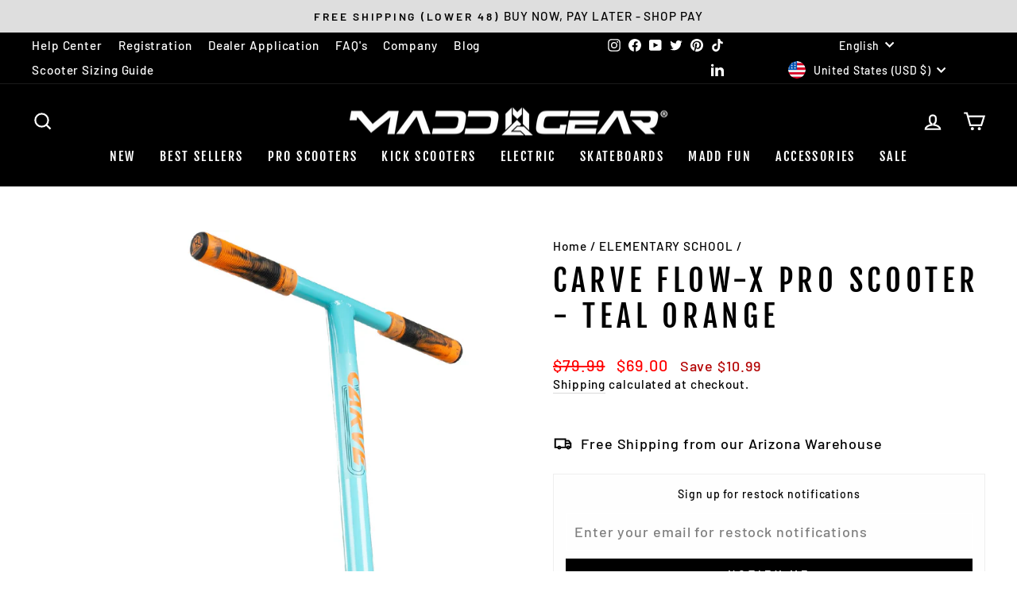

--- FILE ---
content_type: text/html; charset=utf-8
request_url: https://maddgear.com/collections/elementary-school/products/renegade-rascal-scooter-orange-teal
body_size: 66085
content:
<!doctype html>
<html class="no-js" lang="en" dir="ltr">
<head>
  <meta charset="utf-8">
  <meta http-equiv="X-UA-Compatible" content="IE=edge,chrome=1">
  <meta name="viewport" content="width=device-width,initial-scale=1">
  <meta name="theme-color" content="#111111">
  <link rel="canonical" href="https://maddgear.com/products/renegade-rascal-scooter-orange-teal">
  <link rel="preconnect" href="https://cdn.shopify.com" crossorigin>
  <link rel="preconnect" href="https://fonts.shopifycdn.com" crossorigin>
  <link rel="dns-prefetch" href="https://productreviews.shopifycdn.com">
  <link rel="dns-prefetch" href="https://ajax.googleapis.com">
  <link rel="dns-prefetch" href="https://maps.googleapis.com">
  <link rel="dns-prefetch" href="https://maps.gstatic.com"><link rel="shortcut icon" href="//maddgear.com/cdn/shop/files/2023_MADD_GEAR_LOGO_BLACK_GREEN_32x32.png?v=1693339788" type="image/png" /><title>Renegade Rascal Scooter - Orange Teal
&ndash; Madd Gear Global | Est 2002
</title>
<meta name="description" content="The Madd Gear RENEGADE RASCAL SCOOTER - Orange / Teal is built for younger riders that want to take their riding to the next level! Designed for riders 4 Years +"><meta property="og:site_name" content="Madd Gear Global | Est 2002">
  <meta property="og:url" content="https://maddgear.com/products/renegade-rascal-scooter-orange-teal">
  <meta property="og:title" content="Renegade Rascal Scooter - Orange Teal">
  <meta property="og:type" content="product">
  <meta property="og:description" content="The Madd Gear RENEGADE RASCAL SCOOTER - Orange / Teal is built for younger riders that want to take their riding to the next level! Designed for riders 4 Years +"><meta property="og:image" content="http://maddgear.com/cdn/shop/products/2021MGRENEGADERASCALSCOOTERORANGETEAL-MAIN.jpg?v=1673561824">
    <meta property="og:image:secure_url" content="https://maddgear.com/cdn/shop/products/2021MGRENEGADERASCALSCOOTERORANGETEAL-MAIN.jpg?v=1673561824">
    <meta property="og:image:width" content="1065">
    <meta property="og:image:height" content="1420"><meta name="twitter:site" content="@mgpactionsports">
  <meta name="twitter:card" content="summary_large_image">
  <meta name="twitter:title" content="Renegade Rascal Scooter - Orange Teal">
  <meta name="twitter:description" content="The Madd Gear RENEGADE RASCAL SCOOTER - Orange / Teal is built for younger riders that want to take their riding to the next level! Designed for riders 4 Years +">
<style data-shopify>@font-face {
  font-family: "Fjalla One";
  font-weight: 400;
  font-style: normal;
  font-display: swap;
  src: url("//maddgear.com/cdn/fonts/fjalla_one/fjallaone_n4.262edaf1abaf5ed669f7ecd26fc3e24707a0ad85.woff2") format("woff2"),
       url("//maddgear.com/cdn/fonts/fjalla_one/fjallaone_n4.f67f40342efd2b34cae019d50b4b5c4da6fc5da7.woff") format("woff");
}

  @font-face {
  font-family: Barlow;
  font-weight: 500;
  font-style: normal;
  font-display: swap;
  src: url("//maddgear.com/cdn/fonts/barlow/barlow_n5.a193a1990790eba0cc5cca569d23799830e90f07.woff2") format("woff2"),
       url("//maddgear.com/cdn/fonts/barlow/barlow_n5.ae31c82169b1dc0715609b8cc6a610b917808358.woff") format("woff");
}


  @font-face {
  font-family: Barlow;
  font-weight: 600;
  font-style: normal;
  font-display: swap;
  src: url("//maddgear.com/cdn/fonts/barlow/barlow_n6.329f582a81f63f125e63c20a5a80ae9477df68e1.woff2") format("woff2"),
       url("//maddgear.com/cdn/fonts/barlow/barlow_n6.0163402e36247bcb8b02716880d0b39568412e9e.woff") format("woff");
}

  @font-face {
  font-family: Barlow;
  font-weight: 500;
  font-style: italic;
  font-display: swap;
  src: url("//maddgear.com/cdn/fonts/barlow/barlow_i5.714d58286997b65cd479af615cfa9bb0a117a573.woff2") format("woff2"),
       url("//maddgear.com/cdn/fonts/barlow/barlow_i5.0120f77e6447d3b5df4bbec8ad8c2d029d87fb21.woff") format("woff");
}

  @font-face {
  font-family: Barlow;
  font-weight: 600;
  font-style: italic;
  font-display: swap;
  src: url("//maddgear.com/cdn/fonts/barlow/barlow_i6.5a22bd20fb27bad4d7674cc6e666fb9c77d813bb.woff2") format("woff2"),
       url("//maddgear.com/cdn/fonts/barlow/barlow_i6.1c8787fcb59f3add01a87f21b38c7ef797e3b3a1.woff") format("woff");
}

</style><link href="//maddgear.com/cdn/shop/t/17/assets/theme.css?v=167949438287190016471758839163" rel="stylesheet" type="text/css" media="all" />
<style data-shopify>:root {
    --typeHeaderPrimary: "Fjalla One";
    --typeHeaderFallback: sans-serif;
    --typeHeaderSize: 45px;
    --typeHeaderWeight: 400;
    --typeHeaderLineHeight: 1.2;
    --typeHeaderSpacing: 0.15em;

    --typeBasePrimary:Barlow;
    --typeBaseFallback:sans-serif;
    --typeBaseSize: 18px;
    --typeBaseWeight: 500;
    --typeBaseSpacing: 0.05em;
    --typeBaseLineHeight: 1.4;
    --typeBaselineHeightMinus01: 1.3;

    --typeCollectionTitle: 23px;

    --iconWeight: 5px;
    --iconLinecaps: miter;

    
        --buttonRadius: 0;
    

    --colorGridOverlayOpacity: 0.1;
    }

    .placeholder-content {
    background-image: linear-gradient(100deg, #000000 40%, #000000 63%, #000000 79%);
    }</style><script>
    document.documentElement.className = document.documentElement.className.replace('no-js', 'js');

    window.theme = window.theme || {};
    theme.routes = {
      home: "/",
      cart: "/cart.js",
      cartPage: "/cart",
      cartAdd: "/cart/add.js",
      cartChange: "/cart/change.js",
      search: "/search",
      predictiveSearch: "/search/suggest"
    };
    theme.strings = {
      soldOut: "Sold Out",
      unavailable: "Unavailable",
      inStockLabel: "In stock, ready to ship",
      oneStockLabel: "Low stock - [count] item left",
      otherStockLabel: "Low stock - [count] items left",
      willNotShipUntil: "Ready to ship [date]",
      willBeInStockAfter: "Back in stock [date]",
      waitingForStock: "Inventory on the way",
      savePrice: "Save [saved_amount]",
      cartEmpty: "Your cart is currently empty.",
      cartTermsConfirmation: "You must agree with the terms and conditions of sales to check out",
      searchCollections: "Collections",
      searchPages: "Pages",
      searchArticles: "Articles",
      productFrom: "from ",
      maxQuantity: "You can only have [quantity] of [title] in your cart."
    };
    theme.settings = {
      cartType: "drawer",
      isCustomerTemplate: false,
      moneyFormat: "€{{amount_with_comma_separator}}",
      saveType: "dollar",
      productImageSize: "natural",
      productImageCover: false,
      predictiveSearch: true,
      predictiveSearchType: null,
      predictiveSearchVendor: false,
      predictiveSearchPrice: false,
      quickView: false,
      themeName: 'Impulse',
      themeVersion: "7.3.4"
    };
  </script>

  <script>window.performance && window.performance.mark && window.performance.mark('shopify.content_for_header.start');</script><meta id="shopify-digital-wallet" name="shopify-digital-wallet" content="/70663831856/digital_wallets/dialog">
<meta name="shopify-checkout-api-token" content="af352a5d638735eaaa1ede177dc0e0ba">
<meta id="in-context-paypal-metadata" data-shop-id="70663831856" data-venmo-supported="true" data-environment="production" data-locale="en_US" data-paypal-v4="true" data-currency="EUR">
<link rel="alternate" type="application/json+oembed" href="https://maddgear.com/products/renegade-rascal-scooter-orange-teal.oembed">
<script async="async" src="/checkouts/internal/preloads.js?locale=en-DE"></script>
<script id="shopify-features" type="application/json">{"accessToken":"af352a5d638735eaaa1ede177dc0e0ba","betas":["rich-media-storefront-analytics"],"domain":"maddgear.com","predictiveSearch":true,"shopId":70663831856,"locale":"en"}</script>
<script>var Shopify = Shopify || {};
Shopify.shop = "maddgear-global.myshopify.com";
Shopify.locale = "en";
Shopify.currency = {"active":"EUR","rate":"1.0"};
Shopify.country = "DE";
Shopify.theme = {"name":"2025 Global Brand Landing Site","id":179393921328,"schema_name":"Impulse","schema_version":"7.3.4","theme_store_id":null,"role":"main"};
Shopify.theme.handle = "null";
Shopify.theme.style = {"id":null,"handle":null};
Shopify.cdnHost = "maddgear.com/cdn";
Shopify.routes = Shopify.routes || {};
Shopify.routes.root = "/";</script>
<script type="module">!function(o){(o.Shopify=o.Shopify||{}).modules=!0}(window);</script>
<script>!function(o){function n(){var o=[];function n(){o.push(Array.prototype.slice.apply(arguments))}return n.q=o,n}var t=o.Shopify=o.Shopify||{};t.loadFeatures=n(),t.autoloadFeatures=n()}(window);</script>
<script id="shop-js-analytics" type="application/json">{"pageType":"product"}</script>
<script defer="defer" async type="module" src="//maddgear.com/cdn/shopifycloud/shop-js/modules/v2/client.init-shop-cart-sync_BN7fPSNr.en.esm.js"></script>
<script defer="defer" async type="module" src="//maddgear.com/cdn/shopifycloud/shop-js/modules/v2/chunk.common_Cbph3Kss.esm.js"></script>
<script defer="defer" async type="module" src="//maddgear.com/cdn/shopifycloud/shop-js/modules/v2/chunk.modal_DKumMAJ1.esm.js"></script>
<script type="module">
  await import("//maddgear.com/cdn/shopifycloud/shop-js/modules/v2/client.init-shop-cart-sync_BN7fPSNr.en.esm.js");
await import("//maddgear.com/cdn/shopifycloud/shop-js/modules/v2/chunk.common_Cbph3Kss.esm.js");
await import("//maddgear.com/cdn/shopifycloud/shop-js/modules/v2/chunk.modal_DKumMAJ1.esm.js");

  window.Shopify.SignInWithShop?.initShopCartSync?.({"fedCMEnabled":true,"windoidEnabled":true});

</script>
<script>(function() {
  var isLoaded = false;
  function asyncLoad() {
    if (isLoaded) return;
    isLoaded = true;
    var urls = ["https:\/\/cdn.weglot.com\/weglot_script_tag.js?shop=maddgear-global.myshopify.com","https:\/\/cdn.shopify.com\/s\/files\/1\/0706\/6383\/1856\/t\/15\/assets\/booster_eu_cookie_70663831856.js?v=1693324363\u0026shop=maddgear-global.myshopify.com"];
    for (var i = 0; i < urls.length; i++) {
      var s = document.createElement('script');
      s.type = 'text/javascript';
      s.async = true;
      s.src = urls[i];
      var x = document.getElementsByTagName('script')[0];
      x.parentNode.insertBefore(s, x);
    }
  };
  if(window.attachEvent) {
    window.attachEvent('onload', asyncLoad);
  } else {
    window.addEventListener('load', asyncLoad, false);
  }
})();</script>
<script id="__st">var __st={"a":70663831856,"offset":3600,"reqid":"129bc3b2-e87f-4040-8c98-9b4a7381d0e3-1769723818","pageurl":"maddgear.com\/collections\/elementary-school\/products\/renegade-rascal-scooter-orange-teal","u":"af93daee200c","p":"product","rtyp":"product","rid":8075290673456};</script>
<script>window.ShopifyPaypalV4VisibilityTracking = true;</script>
<script id="captcha-bootstrap">!function(){'use strict';const t='contact',e='account',n='new_comment',o=[[t,t],['blogs',n],['comments',n],[t,'customer']],c=[[e,'customer_login'],[e,'guest_login'],[e,'recover_customer_password'],[e,'create_customer']],r=t=>t.map((([t,e])=>`form[action*='/${t}']:not([data-nocaptcha='true']) input[name='form_type'][value='${e}']`)).join(','),a=t=>()=>t?[...document.querySelectorAll(t)].map((t=>t.form)):[];function s(){const t=[...o],e=r(t);return a(e)}const i='password',u='form_key',d=['recaptcha-v3-token','g-recaptcha-response','h-captcha-response',i],f=()=>{try{return window.sessionStorage}catch{return}},m='__shopify_v',_=t=>t.elements[u];function p(t,e,n=!1){try{const o=window.sessionStorage,c=JSON.parse(o.getItem(e)),{data:r}=function(t){const{data:e,action:n}=t;return t[m]||n?{data:e,action:n}:{data:t,action:n}}(c);for(const[e,n]of Object.entries(r))t.elements[e]&&(t.elements[e].value=n);n&&o.removeItem(e)}catch(o){console.error('form repopulation failed',{error:o})}}const l='form_type',E='cptcha';function T(t){t.dataset[E]=!0}const w=window,h=w.document,L='Shopify',v='ce_forms',y='captcha';let A=!1;((t,e)=>{const n=(g='f06e6c50-85a8-45c8-87d0-21a2b65856fe',I='https://cdn.shopify.com/shopifycloud/storefront-forms-hcaptcha/ce_storefront_forms_captcha_hcaptcha.v1.5.2.iife.js',D={infoText:'Protected by hCaptcha',privacyText:'Privacy',termsText:'Terms'},(t,e,n)=>{const o=w[L][v],c=o.bindForm;if(c)return c(t,g,e,D).then(n);var r;o.q.push([[t,g,e,D],n]),r=I,A||(h.body.append(Object.assign(h.createElement('script'),{id:'captcha-provider',async:!0,src:r})),A=!0)});var g,I,D;w[L]=w[L]||{},w[L][v]=w[L][v]||{},w[L][v].q=[],w[L][y]=w[L][y]||{},w[L][y].protect=function(t,e){n(t,void 0,e),T(t)},Object.freeze(w[L][y]),function(t,e,n,w,h,L){const[v,y,A,g]=function(t,e,n){const i=e?o:[],u=t?c:[],d=[...i,...u],f=r(d),m=r(i),_=r(d.filter((([t,e])=>n.includes(e))));return[a(f),a(m),a(_),s()]}(w,h,L),I=t=>{const e=t.target;return e instanceof HTMLFormElement?e:e&&e.form},D=t=>v().includes(t);t.addEventListener('submit',(t=>{const e=I(t);if(!e)return;const n=D(e)&&!e.dataset.hcaptchaBound&&!e.dataset.recaptchaBound,o=_(e),c=g().includes(e)&&(!o||!o.value);(n||c)&&t.preventDefault(),c&&!n&&(function(t){try{if(!f())return;!function(t){const e=f();if(!e)return;const n=_(t);if(!n)return;const o=n.value;o&&e.removeItem(o)}(t);const e=Array.from(Array(32),(()=>Math.random().toString(36)[2])).join('');!function(t,e){_(t)||t.append(Object.assign(document.createElement('input'),{type:'hidden',name:u})),t.elements[u].value=e}(t,e),function(t,e){const n=f();if(!n)return;const o=[...t.querySelectorAll(`input[type='${i}']`)].map((({name:t})=>t)),c=[...d,...o],r={};for(const[a,s]of new FormData(t).entries())c.includes(a)||(r[a]=s);n.setItem(e,JSON.stringify({[m]:1,action:t.action,data:r}))}(t,e)}catch(e){console.error('failed to persist form',e)}}(e),e.submit())}));const S=(t,e)=>{t&&!t.dataset[E]&&(n(t,e.some((e=>e===t))),T(t))};for(const o of['focusin','change'])t.addEventListener(o,(t=>{const e=I(t);D(e)&&S(e,y())}));const B=e.get('form_key'),M=e.get(l),P=B&&M;t.addEventListener('DOMContentLoaded',(()=>{const t=y();if(P)for(const e of t)e.elements[l].value===M&&p(e,B);[...new Set([...A(),...v().filter((t=>'true'===t.dataset.shopifyCaptcha))])].forEach((e=>S(e,t)))}))}(h,new URLSearchParams(w.location.search),n,t,e,['guest_login'])})(!0,!0)}();</script>
<script integrity="sha256-4kQ18oKyAcykRKYeNunJcIwy7WH5gtpwJnB7kiuLZ1E=" data-source-attribution="shopify.loadfeatures" defer="defer" src="//maddgear.com/cdn/shopifycloud/storefront/assets/storefront/load_feature-a0a9edcb.js" crossorigin="anonymous"></script>
<script data-source-attribution="shopify.dynamic_checkout.dynamic.init">var Shopify=Shopify||{};Shopify.PaymentButton=Shopify.PaymentButton||{isStorefrontPortableWallets:!0,init:function(){window.Shopify.PaymentButton.init=function(){};var t=document.createElement("script");t.src="https://maddgear.com/cdn/shopifycloud/portable-wallets/latest/portable-wallets.en.js",t.type="module",document.head.appendChild(t)}};
</script>
<script data-source-attribution="shopify.dynamic_checkout.buyer_consent">
  function portableWalletsHideBuyerConsent(e){var t=document.getElementById("shopify-buyer-consent"),n=document.getElementById("shopify-subscription-policy-button");t&&n&&(t.classList.add("hidden"),t.setAttribute("aria-hidden","true"),n.removeEventListener("click",e))}function portableWalletsShowBuyerConsent(e){var t=document.getElementById("shopify-buyer-consent"),n=document.getElementById("shopify-subscription-policy-button");t&&n&&(t.classList.remove("hidden"),t.removeAttribute("aria-hidden"),n.addEventListener("click",e))}window.Shopify?.PaymentButton&&(window.Shopify.PaymentButton.hideBuyerConsent=portableWalletsHideBuyerConsent,window.Shopify.PaymentButton.showBuyerConsent=portableWalletsShowBuyerConsent);
</script>
<script data-source-attribution="shopify.dynamic_checkout.cart.bootstrap">document.addEventListener("DOMContentLoaded",(function(){function t(){return document.querySelector("shopify-accelerated-checkout-cart, shopify-accelerated-checkout")}if(t())Shopify.PaymentButton.init();else{new MutationObserver((function(e,n){t()&&(Shopify.PaymentButton.init(),n.disconnect())})).observe(document.body,{childList:!0,subtree:!0})}}));
</script>
<link id="shopify-accelerated-checkout-styles" rel="stylesheet" media="screen" href="https://maddgear.com/cdn/shopifycloud/portable-wallets/latest/accelerated-checkout-backwards-compat.css" crossorigin="anonymous">
<style id="shopify-accelerated-checkout-cart">
        #shopify-buyer-consent {
  margin-top: 1em;
  display: inline-block;
  width: 100%;
}

#shopify-buyer-consent.hidden {
  display: none;
}

#shopify-subscription-policy-button {
  background: none;
  border: none;
  padding: 0;
  text-decoration: underline;
  font-size: inherit;
  cursor: pointer;
}

#shopify-subscription-policy-button::before {
  box-shadow: none;
}

      </style>

<script>window.performance && window.performance.mark && window.performance.mark('shopify.content_for_header.end');</script>

  <script src="//maddgear.com/cdn/shop/t/17/assets/vendor-scripts-v11.js" defer="defer"></script><script src="//maddgear.com/cdn/shop/t/17/assets/theme.js?v=137436199022560166481758562043" defer="defer"></script>

  <script type="text/javascript" src="https://cdn.weglot.com/weglot.min.js"></script>
<script>
    Weglot.initialize({
        api_key: 'wg_27ebd70e9443bf6acbb8236b7cab56e90'
    });
</script>
  
<!-- BEGIN app block: shopify://apps/geoip-country-redirect/blocks/speeedup_link/a3fa1a12-9aad-4707-ab56-45ccf9191aa7 --><!-- BEGIN app snippet: flags-style --><style id='sgcr-flags-css'>.sgcr-flag {display: inline-block;background-size: contain;background-position: 50%;background-repeat: no-repeat;margin: 0;padding: 0;}.sgcr-flag-af { background-image: url("https://cdn.shopify.com/extensions/01999528-f499-72e0-8480-893097d05005/extension_uid_update.v.0.0.1/assets/af.svg")}.sgcr-flag-ak { background-image: url("https://cdn.shopify.com/extensions/01999528-f499-72e0-8480-893097d05005/extension_uid_update.v.0.0.1/assets/ak.svg")}.sgcr-flag-am { background-image: url("https://cdn.shopify.com/extensions/01999528-f499-72e0-8480-893097d05005/extension_uid_update.v.0.0.1/assets/am.svg")}.sgcr-flag-ar { background-image: url("https://cdn.shopify.com/extensions/01999528-f499-72e0-8480-893097d05005/extension_uid_update.v.0.0.1/assets/ar.svg")}.sgcr-flag-as { background-image: url("https://cdn.shopify.com/extensions/01999528-f499-72e0-8480-893097d05005/extension_uid_update.v.0.0.1/assets/as.svg")}.sgcr-flag-az { background-image: url("https://cdn.shopify.com/extensions/01999528-f499-72e0-8480-893097d05005/extension_uid_update.v.0.0.1/assets/az.svg")}.sgcr-flag-be { background-image: url("https://cdn.shopify.com/extensions/01999528-f499-72e0-8480-893097d05005/extension_uid_update.v.0.0.1/assets/be.svg")}.sgcr-flag-bg { background-image: url("https://cdn.shopify.com/extensions/01999528-f499-72e0-8480-893097d05005/extension_uid_update.v.0.0.1/assets/bg.svg")}.sgcr-flag-bm { background-image: url("https://cdn.shopify.com/extensions/01999528-f499-72e0-8480-893097d05005/extension_uid_update.v.0.0.1/assets/bm.svg")}.sgcr-flag-bn { background-image: url("https://cdn.shopify.com/extensions/01999528-f499-72e0-8480-893097d05005/extension_uid_update.v.0.0.1/assets/bn.svg")}.sgcr-flag-bo { background-image: url("https://cdn.shopify.com/extensions/01999528-f499-72e0-8480-893097d05005/extension_uid_update.v.0.0.1/assets/bo.svg")}.sgcr-flag-br { background-image: url("https://cdn.shopify.com/extensions/01999528-f499-72e0-8480-893097d05005/extension_uid_update.v.0.0.1/assets/br.svg")}.sgcr-flag-bs { background-image: url("https://cdn.shopify.com/extensions/01999528-f499-72e0-8480-893097d05005/extension_uid_update.v.0.0.1/assets/bs.svg")}.sgcr-flag-ca { background-image: url("https://cdn.shopify.com/extensions/01999528-f499-72e0-8480-893097d05005/extension_uid_update.v.0.0.1/assets/ca.svg")}.sgcr-flag-ce { background-image: url("https://cdn.shopify.com/extensions/01999528-f499-72e0-8480-893097d05005/extension_uid_update.v.0.0.1/assets/ce.svg")}.sgcr-flag-ckb { background-image: url("https://cdn.shopify.com/extensions/01999528-f499-72e0-8480-893097d05005/extension_uid_update.v.0.0.1/assets/ckb.svg")}.sgcr-flag-cs { background-image: url("https://cdn.shopify.com/extensions/01999528-f499-72e0-8480-893097d05005/extension_uid_update.v.0.0.1/assets/cs.svg")}.sgcr-flag-cy { background-image: url("https://cdn.shopify.com/extensions/01999528-f499-72e0-8480-893097d05005/extension_uid_update.v.0.0.1/assets/cy.svg")}.sgcr-flag-da { background-image: url("https://cdn.shopify.com/extensions/01999528-f499-72e0-8480-893097d05005/extension_uid_update.v.0.0.1/assets/da.svg")}.sgcr-flag-de { background-image: url("https://cdn.shopify.com/extensions/01999528-f499-72e0-8480-893097d05005/extension_uid_update.v.0.0.1/assets/de.svg")}.sgcr-flag-dz { background-image: url("https://cdn.shopify.com/extensions/01999528-f499-72e0-8480-893097d05005/extension_uid_update.v.0.0.1/assets/dz.svg")}.sgcr-flag-ee { background-image: url("https://cdn.shopify.com/extensions/01999528-f499-72e0-8480-893097d05005/extension_uid_update.v.0.0.1/assets/ee.svg")}.sgcr-flag-el { background-image: url("https://cdn.shopify.com/extensions/01999528-f499-72e0-8480-893097d05005/extension_uid_update.v.0.0.1/assets/el.svg")}.sgcr-flag-en { background-image: url("https://cdn.shopify.com/extensions/01999528-f499-72e0-8480-893097d05005/extension_uid_update.v.0.0.1/assets/en.svg")}.sgcr-flag-eo { background-image: url("https://cdn.shopify.com/extensions/01999528-f499-72e0-8480-893097d05005/extension_uid_update.v.0.0.1/assets/eo.svg")}.sgcr-flag-es { background-image: url("https://cdn.shopify.com/extensions/01999528-f499-72e0-8480-893097d05005/extension_uid_update.v.0.0.1/assets/es.svg")}.sgcr-flag-et { background-image: url("https://cdn.shopify.com/extensions/01999528-f499-72e0-8480-893097d05005/extension_uid_update.v.0.0.1/assets/et.svg")}.sgcr-flag-eu { background-image: url("https://cdn.shopify.com/extensions/01999528-f499-72e0-8480-893097d05005/extension_uid_update.v.0.0.1/assets/eu.svg")}.sgcr-flag-fa { background-image: url("https://cdn.shopify.com/extensions/01999528-f499-72e0-8480-893097d05005/extension_uid_update.v.0.0.1/assets/fa.svg")}.sgcr-flag-ff { background-image: url("https://cdn.shopify.com/extensions/01999528-f499-72e0-8480-893097d05005/extension_uid_update.v.0.0.1/assets/ff.svg")}.sgcr-flag-fi { background-image: url("https://cdn.shopify.com/extensions/01999528-f499-72e0-8480-893097d05005/extension_uid_update.v.0.0.1/assets/fi.svg")}.sgcr-flag-fil { background-image: url("https://cdn.shopify.com/extensions/01999528-f499-72e0-8480-893097d05005/extension_uid_update.v.0.0.1/assets/fil.svg")}.sgcr-flag-fo { background-image: url("https://cdn.shopify.com/extensions/01999528-f499-72e0-8480-893097d05005/extension_uid_update.v.0.0.1/assets/fo.svg")}.sgcr-flag-fr { background-image: url("https://cdn.shopify.com/extensions/01999528-f499-72e0-8480-893097d05005/extension_uid_update.v.0.0.1/assets/fr.svg")}.sgcr-flag-fy { background-image: url("https://cdn.shopify.com/extensions/01999528-f499-72e0-8480-893097d05005/extension_uid_update.v.0.0.1/assets/fy.svg")}.sgcr-flag-ga { background-image: url("https://cdn.shopify.com/extensions/01999528-f499-72e0-8480-893097d05005/extension_uid_update.v.0.0.1/assets/ga.svg")}.sgcr-flag-gd { background-image: url("https://cdn.shopify.com/extensions/01999528-f499-72e0-8480-893097d05005/extension_uid_update.v.0.0.1/assets/gd.svg")}.sgcr-flag-gl { background-image: url("https://cdn.shopify.com/extensions/01999528-f499-72e0-8480-893097d05005/extension_uid_update.v.0.0.1/assets/gl.svg")}.sgcr-flag-gu { background-image: url("https://cdn.shopify.com/extensions/01999528-f499-72e0-8480-893097d05005/extension_uid_update.v.0.0.1/assets/gu.svg")}.sgcr-flag-gv { background-image: url("https://cdn.shopify.com/extensions/01999528-f499-72e0-8480-893097d05005/extension_uid_update.v.0.0.1/assets/gv.svg")}.sgcr-flag-ha { background-image: url("https://cdn.shopify.com/extensions/01999528-f499-72e0-8480-893097d05005/extension_uid_update.v.0.0.1/assets/ha.svg")}.sgcr-flag-he { background-image: url("https://cdn.shopify.com/extensions/01999528-f499-72e0-8480-893097d05005/extension_uid_update.v.0.0.1/assets/he.svg")}.sgcr-flag-hi { background-image: url("https://cdn.shopify.com/extensions/01999528-f499-72e0-8480-893097d05005/extension_uid_update.v.0.0.1/assets/hi.svg")}.sgcr-flag-hr { background-image: url("https://cdn.shopify.com/extensions/01999528-f499-72e0-8480-893097d05005/extension_uid_update.v.0.0.1/assets/hr.svg")}.sgcr-flag-hu { background-image: url("https://cdn.shopify.com/extensions/01999528-f499-72e0-8480-893097d05005/extension_uid_update.v.0.0.1/assets/hu.svg")}.sgcr-flag-hy { background-image: url("https://cdn.shopify.com/extensions/01999528-f499-72e0-8480-893097d05005/extension_uid_update.v.0.0.1/assets/hy.svg")}.sgcr-flag-ia { background-image: url("https://cdn.shopify.com/extensions/01999528-f499-72e0-8480-893097d05005/extension_uid_update.v.0.0.1/assets/ia.svg")}.sgcr-flag-id { background-image: url("https://cdn.shopify.com/extensions/01999528-f499-72e0-8480-893097d05005/extension_uid_update.v.0.0.1/assets/id.svg")}.sgcr-flag-ig { background-image: url("https://cdn.shopify.com/extensions/01999528-f499-72e0-8480-893097d05005/extension_uid_update.v.0.0.1/assets/ig.svg")}.sgcr-flag-ii { background-image: url("https://cdn.shopify.com/extensions/01999528-f499-72e0-8480-893097d05005/extension_uid_update.v.0.0.1/assets/ii.svg")}.sgcr-flag-is { background-image: url("https://cdn.shopify.com/extensions/01999528-f499-72e0-8480-893097d05005/extension_uid_update.v.0.0.1/assets/is.svg")}.sgcr-flag-it { background-image: url("https://cdn.shopify.com/extensions/01999528-f499-72e0-8480-893097d05005/extension_uid_update.v.0.0.1/assets/it.svg")}.sgcr-flag-ja { background-image: url("https://cdn.shopify.com/extensions/01999528-f499-72e0-8480-893097d05005/extension_uid_update.v.0.0.1/assets/ja.svg")}.sgcr-flag-jv { background-image: url("https://cdn.shopify.com/extensions/01999528-f499-72e0-8480-893097d05005/extension_uid_update.v.0.0.1/assets/jv.svg")}.sgcr-flag-ka { background-image: url("https://cdn.shopify.com/extensions/01999528-f499-72e0-8480-893097d05005/extension_uid_update.v.0.0.1/assets/ka.svg")}.sgcr-flag-ki { background-image: url("https://cdn.shopify.com/extensions/01999528-f499-72e0-8480-893097d05005/extension_uid_update.v.0.0.1/assets/ki.svg")}.sgcr-flag-kk { background-image: url("https://cdn.shopify.com/extensions/01999528-f499-72e0-8480-893097d05005/extension_uid_update.v.0.0.1/assets/kk.svg")}.sgcr-flag-kl { background-image: url("https://cdn.shopify.com/extensions/01999528-f499-72e0-8480-893097d05005/extension_uid_update.v.0.0.1/assets/kl.svg")}.sgcr-flag-km { background-image: url("https://cdn.shopify.com/extensions/01999528-f499-72e0-8480-893097d05005/extension_uid_update.v.0.0.1/assets/km.svg")}.sgcr-flag-kn { background-image: url("https://cdn.shopify.com/extensions/01999528-f499-72e0-8480-893097d05005/extension_uid_update.v.0.0.1/assets/kn.svg")}.sgcr-flag-ko { background-image: url("https://cdn.shopify.com/extensions/01999528-f499-72e0-8480-893097d05005/extension_uid_update.v.0.0.1/assets/ko.svg")}.sgcr-flag-ks { background-image: url("https://cdn.shopify.com/extensions/01999528-f499-72e0-8480-893097d05005/extension_uid_update.v.0.0.1/assets/ks.svg")}.sgcr-flag-ku { background-image: url("https://cdn.shopify.com/extensions/01999528-f499-72e0-8480-893097d05005/extension_uid_update.v.0.0.1/assets/ku.svg")}.sgcr-flag-kw { background-image: url("https://cdn.shopify.com/extensions/01999528-f499-72e0-8480-893097d05005/extension_uid_update.v.0.0.1/assets/kw.svg")}.sgcr-flag-ky { background-image: url("https://cdn.shopify.com/extensions/01999528-f499-72e0-8480-893097d05005/extension_uid_update.v.0.0.1/assets/ky.svg")}.sgcr-flag-lb { background-image: url("https://cdn.shopify.com/extensions/01999528-f499-72e0-8480-893097d05005/extension_uid_update.v.0.0.1/assets/lb.svg")}.sgcr-flag-lg { background-image: url("https://cdn.shopify.com/extensions/01999528-f499-72e0-8480-893097d05005/extension_uid_update.v.0.0.1/assets/lg.svg")}.sgcr-flag-ln { background-image: url("https://cdn.shopify.com/extensions/01999528-f499-72e0-8480-893097d05005/extension_uid_update.v.0.0.1/assets/ln.svg")}.sgcr-flag-lo { background-image: url("https://cdn.shopify.com/extensions/01999528-f499-72e0-8480-893097d05005/extension_uid_update.v.0.0.1/assets/lo.svg")}.sgcr-flag-lt { background-image: url("https://cdn.shopify.com/extensions/01999528-f499-72e0-8480-893097d05005/extension_uid_update.v.0.0.1/assets/lt.svg")}.sgcr-flag-lu { background-image: url("https://cdn.shopify.com/extensions/01999528-f499-72e0-8480-893097d05005/extension_uid_update.v.0.0.1/assets/lu.svg")}.sgcr-flag-lv { background-image: url("https://cdn.shopify.com/extensions/01999528-f499-72e0-8480-893097d05005/extension_uid_update.v.0.0.1/assets/lv.svg")}.sgcr-flag-mg { background-image: url("https://cdn.shopify.com/extensions/01999528-f499-72e0-8480-893097d05005/extension_uid_update.v.0.0.1/assets/mg.svg")}.sgcr-flag-mi { background-image: url("https://cdn.shopify.com/extensions/01999528-f499-72e0-8480-893097d05005/extension_uid_update.v.0.0.1/assets/mi.svg")}.sgcr-flag-mk { background-image: url("https://cdn.shopify.com/extensions/01999528-f499-72e0-8480-893097d05005/extension_uid_update.v.0.0.1/assets/mk.svg")}.sgcr-flag-ml { background-image: url("https://cdn.shopify.com/extensions/01999528-f499-72e0-8480-893097d05005/extension_uid_update.v.0.0.1/assets/ml.svg")}.sgcr-flag-mn { background-image: url("https://cdn.shopify.com/extensions/01999528-f499-72e0-8480-893097d05005/extension_uid_update.v.0.0.1/assets/mn.svg")}.sgcr-flag-mr { background-image: url("https://cdn.shopify.com/extensions/01999528-f499-72e0-8480-893097d05005/extension_uid_update.v.0.0.1/assets/mr.svg")}.sgcr-flag-ms { background-image: url("https://cdn.shopify.com/extensions/01999528-f499-72e0-8480-893097d05005/extension_uid_update.v.0.0.1/assets/ms.svg")}.sgcr-flag-mt { background-image: url("https://cdn.shopify.com/extensions/01999528-f499-72e0-8480-893097d05005/extension_uid_update.v.0.0.1/assets/mt.svg")}.sgcr-flag-my { background-image: url("https://cdn.shopify.com/extensions/01999528-f499-72e0-8480-893097d05005/extension_uid_update.v.0.0.1/assets/my.svg")}.sgcr-flag-nb { background-image: url("https://cdn.shopify.com/extensions/01999528-f499-72e0-8480-893097d05005/extension_uid_update.v.0.0.1/assets/nb.svg")}.sgcr-flag-nd { background-image: url("https://cdn.shopify.com/extensions/01999528-f499-72e0-8480-893097d05005/extension_uid_update.v.0.0.1/assets/nd.svg")}.sgcr-flag-ne { background-image: url("https://cdn.shopify.com/extensions/01999528-f499-72e0-8480-893097d05005/extension_uid_update.v.0.0.1/assets/ne.svg")}.sgcr-flag-nl { background-image: url("https://cdn.shopify.com/extensions/01999528-f499-72e0-8480-893097d05005/extension_uid_update.v.0.0.1/assets/nl.svg")}.sgcr-flag-nn { background-image: url("https://cdn.shopify.com/extensions/01999528-f499-72e0-8480-893097d05005/extension_uid_update.v.0.0.1/assets/nn.svg")}.sgcr-flag-no { background-image: url("https://cdn.shopify.com/extensions/01999528-f499-72e0-8480-893097d05005/extension_uid_update.v.0.0.1/assets/no.svg")}.sgcr-flag-om { background-image: url("https://cdn.shopify.com/extensions/01999528-f499-72e0-8480-893097d05005/extension_uid_update.v.0.0.1/assets/om.svg")}.sgcr-flag-or { background-image: url("https://cdn.shopify.com/extensions/01999528-f499-72e0-8480-893097d05005/extension_uid_update.v.0.0.1/assets/or.svg")}.sgcr-flag-os { background-image: url("https://cdn.shopify.com/extensions/01999528-f499-72e0-8480-893097d05005/extension_uid_update.v.0.0.1/assets/os.svg")}.sgcr-flag-pa { background-image: url("https://cdn.shopify.com/extensions/01999528-f499-72e0-8480-893097d05005/extension_uid_update.v.0.0.1/assets/pa.svg")}.sgcr-flag-pl { background-image: url("https://cdn.shopify.com/extensions/01999528-f499-72e0-8480-893097d05005/extension_uid_update.v.0.0.1/assets/pl.svg")}.sgcr-flag-ps { background-image: url("https://cdn.shopify.com/extensions/01999528-f499-72e0-8480-893097d05005/extension_uid_update.v.0.0.1/assets/ps.svg")}.sgcr-flag-pt-br { background-image: url("https://cdn.shopify.com/extensions/01999528-f499-72e0-8480-893097d05005/extension_uid_update.v.0.0.1/assets/pt-br.svg")}.sgcr-flag-pt-pt { background-image: url("https://cdn.shopify.com/extensions/01999528-f499-72e0-8480-893097d05005/extension_uid_update.v.0.0.1/assets/pt-pt.svg")}.sgcr-flag-qu { background-image: url("https://cdn.shopify.com/extensions/01999528-f499-72e0-8480-893097d05005/extension_uid_update.v.0.0.1/assets/qu.svg")}.sgcr-flag-rm { background-image: url("https://cdn.shopify.com/extensions/01999528-f499-72e0-8480-893097d05005/extension_uid_update.v.0.0.1/assets/rm.svg")}.sgcr-flag-rn { background-image: url("https://cdn.shopify.com/extensions/01999528-f499-72e0-8480-893097d05005/extension_uid_update.v.0.0.1/assets/rn.svg")}.sgcr-flag-ro { background-image: url("https://cdn.shopify.com/extensions/01999528-f499-72e0-8480-893097d05005/extension_uid_update.v.0.0.1/assets/ro.svg")}.sgcr-flag-ru { background-image: url("https://cdn.shopify.com/extensions/01999528-f499-72e0-8480-893097d05005/extension_uid_update.v.0.0.1/assets/ru.svg")}.sgcr-flag-rw { background-image: url("https://cdn.shopify.com/extensions/01999528-f499-72e0-8480-893097d05005/extension_uid_update.v.0.0.1/assets/rw.svg")}.sgcr-flag-sa { background-image: url("https://cdn.shopify.com/extensions/01999528-f499-72e0-8480-893097d05005/extension_uid_update.v.0.0.1/assets/sa.svg")}.sgcr-flag-sc { background-image: url("https://cdn.shopify.com/extensions/01999528-f499-72e0-8480-893097d05005/extension_uid_update.v.0.0.1/assets/sc.svg")}.sgcr-flag-sd { background-image: url("https://cdn.shopify.com/extensions/01999528-f499-72e0-8480-893097d05005/extension_uid_update.v.0.0.1/assets/sd.svg")}.sgcr-flag-se { background-image: url("https://cdn.shopify.com/extensions/01999528-f499-72e0-8480-893097d05005/extension_uid_update.v.0.0.1/assets/se.svg")}.sgcr-flag-sg { background-image: url("https://cdn.shopify.com/extensions/01999528-f499-72e0-8480-893097d05005/extension_uid_update.v.0.0.1/assets/sg.svg")}.sgcr-flag-si { background-image: url("https://cdn.shopify.com/extensions/01999528-f499-72e0-8480-893097d05005/extension_uid_update.v.0.0.1/assets/si.svg")}.sgcr-flag-sk { background-image: url("https://cdn.shopify.com/extensions/01999528-f499-72e0-8480-893097d05005/extension_uid_update.v.0.0.1/assets/sk.svg")}.sgcr-flag-sl { background-image: url("https://cdn.shopify.com/extensions/01999528-f499-72e0-8480-893097d05005/extension_uid_update.v.0.0.1/assets/sl.svg")}.sgcr-flag-sn { background-image: url("https://cdn.shopify.com/extensions/01999528-f499-72e0-8480-893097d05005/extension_uid_update.v.0.0.1/assets/sn.svg")}.sgcr-flag-so { background-image: url("https://cdn.shopify.com/extensions/01999528-f499-72e0-8480-893097d05005/extension_uid_update.v.0.0.1/assets/so.svg")}.sgcr-flag-sq { background-image: url("https://cdn.shopify.com/extensions/01999528-f499-72e0-8480-893097d05005/extension_uid_update.v.0.0.1/assets/sq.svg")}.sgcr-flag-sr { background-image: url("https://cdn.shopify.com/extensions/01999528-f499-72e0-8480-893097d05005/extension_uid_update.v.0.0.1/assets/sr.svg")}.sgcr-flag-su { background-image: url("https://cdn.shopify.com/extensions/01999528-f499-72e0-8480-893097d05005/extension_uid_update.v.0.0.1/assets/su.svg")}.sgcr-flag-sv { background-image: url("https://cdn.shopify.com/extensions/01999528-f499-72e0-8480-893097d05005/extension_uid_update.v.0.0.1/assets/sv.svg")}.sgcr-flag-sw { background-image: url("https://cdn.shopify.com/extensions/01999528-f499-72e0-8480-893097d05005/extension_uid_update.v.0.0.1/assets/sw.svg")}.sgcr-flag-ta { background-image: url("https://cdn.shopify.com/extensions/01999528-f499-72e0-8480-893097d05005/extension_uid_update.v.0.0.1/assets/ta.svg")}.sgcr-flag-te { background-image: url("https://cdn.shopify.com/extensions/01999528-f499-72e0-8480-893097d05005/extension_uid_update.v.0.0.1/assets/te.svg")}.sgcr-flag-tg { background-image: url("https://cdn.shopify.com/extensions/01999528-f499-72e0-8480-893097d05005/extension_uid_update.v.0.0.1/assets/tg.svg")}.sgcr-flag-th { background-image: url("https://cdn.shopify.com/extensions/01999528-f499-72e0-8480-893097d05005/extension_uid_update.v.0.0.1/assets/th.svg")}.sgcr-flag-ti { background-image: url("https://cdn.shopify.com/extensions/01999528-f499-72e0-8480-893097d05005/extension_uid_update.v.0.0.1/assets/ti.svg")}.sgcr-flag-tk { background-image: url("https://cdn.shopify.com/extensions/01999528-f499-72e0-8480-893097d05005/extension_uid_update.v.0.0.1/assets/tk.svg")}.sgcr-flag-to { background-image: url("https://cdn.shopify.com/extensions/01999528-f499-72e0-8480-893097d05005/extension_uid_update.v.0.0.1/assets/to.svg")}.sgcr-flag-tr { background-image: url("https://cdn.shopify.com/extensions/01999528-f499-72e0-8480-893097d05005/extension_uid_update.v.0.0.1/assets/tr.svg")}.sgcr-flag-tt { background-image: url("https://cdn.shopify.com/extensions/01999528-f499-72e0-8480-893097d05005/extension_uid_update.v.0.0.1/assets/tt.svg")}.sgcr-flag-ug { background-image: url("https://cdn.shopify.com/extensions/01999528-f499-72e0-8480-893097d05005/extension_uid_update.v.0.0.1/assets/ug.svg")}.sgcr-flag-uk { background-image: url("https://cdn.shopify.com/extensions/01999528-f499-72e0-8480-893097d05005/extension_uid_update.v.0.0.1/assets/uk.svg")}.sgcr-flag-ur { background-image: url("https://cdn.shopify.com/extensions/01999528-f499-72e0-8480-893097d05005/extension_uid_update.v.0.0.1/assets/ur.svg")}.sgcr-flag-uz { background-image: url("https://cdn.shopify.com/extensions/01999528-f499-72e0-8480-893097d05005/extension_uid_update.v.0.0.1/assets/uz.svg")}.sgcr-flag-vi { background-image: url("https://cdn.shopify.com/extensions/01999528-f499-72e0-8480-893097d05005/extension_uid_update.v.0.0.1/assets/vi.svg")}.sgcr-flag-wo { background-image: url("https://cdn.shopify.com/extensions/01999528-f499-72e0-8480-893097d05005/extension_uid_update.v.0.0.1/assets/wo.svg")}.sgcr-flag-xh { background-image: url("https://cdn.shopify.com/extensions/01999528-f499-72e0-8480-893097d05005/extension_uid_update.v.0.0.1/assets/xh.svg")}.sgcr-flag-yi { background-image: url("https://cdn.shopify.com/extensions/01999528-f499-72e0-8480-893097d05005/extension_uid_update.v.0.0.1/assets/yi.svg")}.sgcr-flag-yo { background-image: url("https://cdn.shopify.com/extensions/01999528-f499-72e0-8480-893097d05005/extension_uid_update.v.0.0.1/assets/yo.svg")}.sgcr-flag-zh-cn { background-image: url("https://cdn.shopify.com/extensions/01999528-f499-72e0-8480-893097d05005/extension_uid_update.v.0.0.1/assets/zh-cn.svg")}.sgcr-flag-zh-tw { background-image: url("https://cdn.shopify.com/extensions/01999528-f499-72e0-8480-893097d05005/extension_uid_update.v.0.0.1/assets/zh-tw.svg")}.sgcr-flag-zu { background-image: url("https://cdn.shopify.com/extensions/01999528-f499-72e0-8480-893097d05005/extension_uid_update.v.0.0.1/assets/zu.svg")}.sgcr-flag-aed { background-image: url("https://cdn.shopify.com/extensions/01999528-f499-72e0-8480-893097d05005/extension_uid_update.v.0.0.1/assets/aed.svg")}.sgcr-flag-afn { background-image: url("https://cdn.shopify.com/extensions/01999528-f499-72e0-8480-893097d05005/extension_uid_update.v.0.0.1/assets/afn.svg")}.sgcr-flag-all { background-image: url("https://cdn.shopify.com/extensions/01999528-f499-72e0-8480-893097d05005/extension_uid_update.v.0.0.1/assets/all.svg")}.sgcr-flag-amd { background-image: url("https://cdn.shopify.com/extensions/01999528-f499-72e0-8480-893097d05005/extension_uid_update.v.0.0.1/assets/amd.svg")}.sgcr-flag-ang { background-image: url("https://cdn.shopify.com/extensions/01999528-f499-72e0-8480-893097d05005/extension_uid_update.v.0.0.1/assets/ang.svg")}.sgcr-flag-aoa { background-image: url("https://cdn.shopify.com/extensions/01999528-f499-72e0-8480-893097d05005/extension_uid_update.v.0.0.1/assets/aoa.svg")}.sgcr-flag-ars { background-image: url("https://cdn.shopify.com/extensions/01999528-f499-72e0-8480-893097d05005/extension_uid_update.v.0.0.1/assets/ars.svg")}.sgcr-flag-aud { background-image: url("https://cdn.shopify.com/extensions/01999528-f499-72e0-8480-893097d05005/extension_uid_update.v.0.0.1/assets/aud.svg")}.sgcr-flag-awg { background-image: url("https://cdn.shopify.com/extensions/01999528-f499-72e0-8480-893097d05005/extension_uid_update.v.0.0.1/assets/awg.svg")}.sgcr-flag-azn { background-image: url("https://cdn.shopify.com/extensions/01999528-f499-72e0-8480-893097d05005/extension_uid_update.v.0.0.1/assets/azn.svg")}.sgcr-flag-bam { background-image: url("https://cdn.shopify.com/extensions/01999528-f499-72e0-8480-893097d05005/extension_uid_update.v.0.0.1/assets/bam.svg")}.sgcr-flag-bbd { background-image: url("https://cdn.shopify.com/extensions/01999528-f499-72e0-8480-893097d05005/extension_uid_update.v.0.0.1/assets/bbd.svg")}.sgcr-flag-bdt { background-image: url("https://cdn.shopify.com/extensions/01999528-f499-72e0-8480-893097d05005/extension_uid_update.v.0.0.1/assets/bdt.svg")}.sgcr-flag-bgn { background-image: url("https://cdn.shopify.com/extensions/01999528-f499-72e0-8480-893097d05005/extension_uid_update.v.0.0.1/assets/bgn.svg")}.sgcr-flag-bhd { background-image: url("https://cdn.shopify.com/extensions/01999528-f499-72e0-8480-893097d05005/extension_uid_update.v.0.0.1/assets/bhd.svg")}.sgcr-flag-bif { background-image: url("https://cdn.shopify.com/extensions/01999528-f499-72e0-8480-893097d05005/extension_uid_update.v.0.0.1/assets/bif.svg")}.sgcr-flag-bnd { background-image: url("https://cdn.shopify.com/extensions/01999528-f499-72e0-8480-893097d05005/extension_uid_update.v.0.0.1/assets/bnd.svg")}.sgcr-flag-bob { background-image: url("https://cdn.shopify.com/extensions/01999528-f499-72e0-8480-893097d05005/extension_uid_update.v.0.0.1/assets/bob.svg")}.sgcr-flag-brl { background-image: url("https://cdn.shopify.com/extensions/01999528-f499-72e0-8480-893097d05005/extension_uid_update.v.0.0.1/assets/brl.svg")}.sgcr-flag-bsd { background-image: url("https://cdn.shopify.com/extensions/01999528-f499-72e0-8480-893097d05005/extension_uid_update.v.0.0.1/assets/bsd.svg")}.sgcr-flag-btn { background-image: url("https://cdn.shopify.com/extensions/01999528-f499-72e0-8480-893097d05005/extension_uid_update.v.0.0.1/assets/btn.svg")}.sgcr-flag-bwp { background-image: url("https://cdn.shopify.com/extensions/01999528-f499-72e0-8480-893097d05005/extension_uid_update.v.0.0.1/assets/bwp.svg")}.sgcr-flag-byn { background-image: url("https://cdn.shopify.com/extensions/01999528-f499-72e0-8480-893097d05005/extension_uid_update.v.0.0.1/assets/byn.svg")}.sgcr-flag-bzd { background-image: url("https://cdn.shopify.com/extensions/01999528-f499-72e0-8480-893097d05005/extension_uid_update.v.0.0.1/assets/bzd.svg")}.sgcr-flag-cad { background-image: url("https://cdn.shopify.com/extensions/01999528-f499-72e0-8480-893097d05005/extension_uid_update.v.0.0.1/assets/cad.svg")}.sgcr-flag-cdf { background-image: url("https://cdn.shopify.com/extensions/01999528-f499-72e0-8480-893097d05005/extension_uid_update.v.0.0.1/assets/cdf.svg")}.sgcr-flag-chf { background-image: url("https://cdn.shopify.com/extensions/01999528-f499-72e0-8480-893097d05005/extension_uid_update.v.0.0.1/assets/chf.svg")}.sgcr-flag-clp { background-image: url("https://cdn.shopify.com/extensions/01999528-f499-72e0-8480-893097d05005/extension_uid_update.v.0.0.1/assets/clp.svg")}.sgcr-flag-cny { background-image: url("https://cdn.shopify.com/extensions/01999528-f499-72e0-8480-893097d05005/extension_uid_update.v.0.0.1/assets/cny.svg")}.sgcr-flag-cop { background-image: url("https://cdn.shopify.com/extensions/01999528-f499-72e0-8480-893097d05005/extension_uid_update.v.0.0.1/assets/cop.svg")}.sgcr-flag-crc { background-image: url("https://cdn.shopify.com/extensions/01999528-f499-72e0-8480-893097d05005/extension_uid_update.v.0.0.1/assets/crc.svg")}.sgcr-flag-cve { background-image: url("https://cdn.shopify.com/extensions/01999528-f499-72e0-8480-893097d05005/extension_uid_update.v.0.0.1/assets/cve.svg")}.sgcr-flag-czk { background-image: url("https://cdn.shopify.com/extensions/01999528-f499-72e0-8480-893097d05005/extension_uid_update.v.0.0.1/assets/czk.svg")}.sgcr-flag-djf { background-image: url("https://cdn.shopify.com/extensions/01999528-f499-72e0-8480-893097d05005/extension_uid_update.v.0.0.1/assets/djf.svg")}.sgcr-flag-dkk { background-image: url("https://cdn.shopify.com/extensions/01999528-f499-72e0-8480-893097d05005/extension_uid_update.v.0.0.1/assets/dkk.svg")}.sgcr-flag-dop { background-image: url("https://cdn.shopify.com/extensions/01999528-f499-72e0-8480-893097d05005/extension_uid_update.v.0.0.1/assets/dop.svg")}.sgcr-flag-dzd { background-image: url("https://cdn.shopify.com/extensions/01999528-f499-72e0-8480-893097d05005/extension_uid_update.v.0.0.1/assets/dzd.svg")}.sgcr-flag-egp { background-image: url("https://cdn.shopify.com/extensions/01999528-f499-72e0-8480-893097d05005/extension_uid_update.v.0.0.1/assets/egp.svg")}.sgcr-flag-ern { background-image: url("https://cdn.shopify.com/extensions/01999528-f499-72e0-8480-893097d05005/extension_uid_update.v.0.0.1/assets/ern.svg")}.sgcr-flag-etb { background-image: url("https://cdn.shopify.com/extensions/01999528-f499-72e0-8480-893097d05005/extension_uid_update.v.0.0.1/assets/etb.svg")}.sgcr-flag-eur { background-image: url("https://cdn.shopify.com/extensions/01999528-f499-72e0-8480-893097d05005/extension_uid_update.v.0.0.1/assets/eur.svg")}.sgcr-flag-fjd { background-image: url("https://cdn.shopify.com/extensions/01999528-f499-72e0-8480-893097d05005/extension_uid_update.v.0.0.1/assets/fjd.svg")}.sgcr-flag-fkp { background-image: url("https://cdn.shopify.com/extensions/01999528-f499-72e0-8480-893097d05005/extension_uid_update.v.0.0.1/assets/fkp.svg")}.sgcr-flag-gbp { background-image: url("https://cdn.shopify.com/extensions/01999528-f499-72e0-8480-893097d05005/extension_uid_update.v.0.0.1/assets/gbp.svg")}.sgcr-flag-gel { background-image: url("https://cdn.shopify.com/extensions/01999528-f499-72e0-8480-893097d05005/extension_uid_update.v.0.0.1/assets/gel.svg")}.sgcr-flag-ghs { background-image: url("https://cdn.shopify.com/extensions/01999528-f499-72e0-8480-893097d05005/extension_uid_update.v.0.0.1/assets/ghs.svg")}.sgcr-flag-gmd { background-image: url("https://cdn.shopify.com/extensions/01999528-f499-72e0-8480-893097d05005/extension_uid_update.v.0.0.1/assets/gmd.svg")}.sgcr-flag-gnf { background-image: url("https://cdn.shopify.com/extensions/01999528-f499-72e0-8480-893097d05005/extension_uid_update.v.0.0.1/assets/gnf.svg")}.sgcr-flag-gtq { background-image: url("https://cdn.shopify.com/extensions/01999528-f499-72e0-8480-893097d05005/extension_uid_update.v.0.0.1/assets/gtq.svg")}.sgcr-flag-gyd { background-image: url("https://cdn.shopify.com/extensions/01999528-f499-72e0-8480-893097d05005/extension_uid_update.v.0.0.1/assets/gyd.svg")}.sgcr-flag-hkd { background-image: url("https://cdn.shopify.com/extensions/01999528-f499-72e0-8480-893097d05005/extension_uid_update.v.0.0.1/assets/hkd.svg")}.sgcr-flag-hnl { background-image: url("https://cdn.shopify.com/extensions/01999528-f499-72e0-8480-893097d05005/extension_uid_update.v.0.0.1/assets/hnl.svg")}.sgcr-flag-hrk { background-image: url("https://cdn.shopify.com/extensions/01999528-f499-72e0-8480-893097d05005/extension_uid_update.v.0.0.1/assets/hrk.svg")}.sgcr-flag-htg { background-image: url("https://cdn.shopify.com/extensions/01999528-f499-72e0-8480-893097d05005/extension_uid_update.v.0.0.1/assets/htg.svg")}.sgcr-flag-huf { background-image: url("https://cdn.shopify.com/extensions/01999528-f499-72e0-8480-893097d05005/extension_uid_update.v.0.0.1/assets/huf.svg")}.sgcr-flag-idr { background-image: url("https://cdn.shopify.com/extensions/01999528-f499-72e0-8480-893097d05005/extension_uid_update.v.0.0.1/assets/idr.svg")}.sgcr-flag-ils { background-image: url("https://cdn.shopify.com/extensions/01999528-f499-72e0-8480-893097d05005/extension_uid_update.v.0.0.1/assets/ils.svg")}.sgcr-flag-inr { background-image: url("https://cdn.shopify.com/extensions/01999528-f499-72e0-8480-893097d05005/extension_uid_update.v.0.0.1/assets/inr.svg")}.sgcr-flag-iqd { background-image: url("https://cdn.shopify.com/extensions/01999528-f499-72e0-8480-893097d05005/extension_uid_update.v.0.0.1/assets/iqd.svg")}.sgcr-flag-isk { background-image: url("https://cdn.shopify.com/extensions/01999528-f499-72e0-8480-893097d05005/extension_uid_update.v.0.0.1/assets/isk.svg")}.sgcr-flag-jmd { background-image: url("https://cdn.shopify.com/extensions/01999528-f499-72e0-8480-893097d05005/extension_uid_update.v.0.0.1/assets/jmd.svg")}.sgcr-flag-jod { background-image: url("https://cdn.shopify.com/extensions/01999528-f499-72e0-8480-893097d05005/extension_uid_update.v.0.0.1/assets/jod.svg")}.sgcr-flag-jpy { background-image: url("https://cdn.shopify.com/extensions/01999528-f499-72e0-8480-893097d05005/extension_uid_update.v.0.0.1/assets/jpy.svg")}.sgcr-flag-kes { background-image: url("https://cdn.shopify.com/extensions/01999528-f499-72e0-8480-893097d05005/extension_uid_update.v.0.0.1/assets/kes.svg")}.sgcr-flag-kgs { background-image: url("https://cdn.shopify.com/extensions/01999528-f499-72e0-8480-893097d05005/extension_uid_update.v.0.0.1/assets/kgs.svg")}.sgcr-flag-khr { background-image: url("https://cdn.shopify.com/extensions/01999528-f499-72e0-8480-893097d05005/extension_uid_update.v.0.0.1/assets/khr.svg")}.sgcr-flag-kmf { background-image: url("https://cdn.shopify.com/extensions/01999528-f499-72e0-8480-893097d05005/extension_uid_update.v.0.0.1/assets/kmf.svg")}.sgcr-flag-krw { background-image: url("https://cdn.shopify.com/extensions/01999528-f499-72e0-8480-893097d05005/extension_uid_update.v.0.0.1/assets/krw.svg")}.sgcr-flag-kwd { background-image: url("https://cdn.shopify.com/extensions/01999528-f499-72e0-8480-893097d05005/extension_uid_update.v.0.0.1/assets/kwd.svg")}.sgcr-flag-kyd { background-image: url("https://cdn.shopify.com/extensions/01999528-f499-72e0-8480-893097d05005/extension_uid_update.v.0.0.1/assets/kyd.svg")}.sgcr-flag-kzt { background-image: url("https://cdn.shopify.com/extensions/01999528-f499-72e0-8480-893097d05005/extension_uid_update.v.0.0.1/assets/kzt.svg")}.sgcr-flag-lak { background-image: url("https://cdn.shopify.com/extensions/01999528-f499-72e0-8480-893097d05005/extension_uid_update.v.0.0.1/assets/lak.svg")}.sgcr-flag-lbp { background-image: url("https://cdn.shopify.com/extensions/01999528-f499-72e0-8480-893097d05005/extension_uid_update.v.0.0.1/assets/lbp.svg")}.sgcr-flag-lkr { background-image: url("https://cdn.shopify.com/extensions/01999528-f499-72e0-8480-893097d05005/extension_uid_update.v.0.0.1/assets/lkr.svg")}.sgcr-flag-lrd { background-image: url("https://cdn.shopify.com/extensions/01999528-f499-72e0-8480-893097d05005/extension_uid_update.v.0.0.1/assets/lrd.svg")}.sgcr-flag-lsl { background-image: url("https://cdn.shopify.com/extensions/01999528-f499-72e0-8480-893097d05005/extension_uid_update.v.0.0.1/assets/lsl.svg")}.sgcr-flag-lyd { background-image: url("https://cdn.shopify.com/extensions/01999528-f499-72e0-8480-893097d05005/extension_uid_update.v.0.0.1/assets/lyd.svg")}.sgcr-flag-mad { background-image: url("https://cdn.shopify.com/extensions/01999528-f499-72e0-8480-893097d05005/extension_uid_update.v.0.0.1/assets/mad.svg")}.sgcr-flag-mdl { background-image: url("https://cdn.shopify.com/extensions/01999528-f499-72e0-8480-893097d05005/extension_uid_update.v.0.0.1/assets/mdl.svg")}.sgcr-flag-mga { background-image: url("https://cdn.shopify.com/extensions/01999528-f499-72e0-8480-893097d05005/extension_uid_update.v.0.0.1/assets/mga.svg")}.sgcr-flag-mkd { background-image: url("https://cdn.shopify.com/extensions/01999528-f499-72e0-8480-893097d05005/extension_uid_update.v.0.0.1/assets/mkd.svg")}.sgcr-flag-mmk { background-image: url("https://cdn.shopify.com/extensions/01999528-f499-72e0-8480-893097d05005/extension_uid_update.v.0.0.1/assets/mmk.svg")}.sgcr-flag-mnt { background-image: url("https://cdn.shopify.com/extensions/01999528-f499-72e0-8480-893097d05005/extension_uid_update.v.0.0.1/assets/mnt.svg")}.sgcr-flag-mop { background-image: url("https://cdn.shopify.com/extensions/01999528-f499-72e0-8480-893097d05005/extension_uid_update.v.0.0.1/assets/mop.svg")}.sgcr-flag-mro { background-image: url("https://cdn.shopify.com/extensions/01999528-f499-72e0-8480-893097d05005/extension_uid_update.v.0.0.1/assets/mro.svg")}.sgcr-flag-mur { background-image: url("https://cdn.shopify.com/extensions/01999528-f499-72e0-8480-893097d05005/extension_uid_update.v.0.0.1/assets/mur.svg")}.sgcr-flag-mvr { background-image: url("https://cdn.shopify.com/extensions/01999528-f499-72e0-8480-893097d05005/extension_uid_update.v.0.0.1/assets/mvr.svg")}.sgcr-flag-mwk { background-image: url("https://cdn.shopify.com/extensions/01999528-f499-72e0-8480-893097d05005/extension_uid_update.v.0.0.1/assets/mwk.svg")}.sgcr-flag-mxn { background-image: url("https://cdn.shopify.com/extensions/01999528-f499-72e0-8480-893097d05005/extension_uid_update.v.0.0.1/assets/mxn.svg")}.sgcr-flag-myr { background-image: url("https://cdn.shopify.com/extensions/01999528-f499-72e0-8480-893097d05005/extension_uid_update.v.0.0.1/assets/myr.svg")}.sgcr-flag-mzn { background-image: url("https://cdn.shopify.com/extensions/01999528-f499-72e0-8480-893097d05005/extension_uid_update.v.0.0.1/assets/mzn.svg")}.sgcr-flag-nad { background-image: url("https://cdn.shopify.com/extensions/01999528-f499-72e0-8480-893097d05005/extension_uid_update.v.0.0.1/assets/nad.svg")}.sgcr-flag-ngn { background-image: url("https://cdn.shopify.com/extensions/01999528-f499-72e0-8480-893097d05005/extension_uid_update.v.0.0.1/assets/ngn.svg")}.sgcr-flag-nio { background-image: url("https://cdn.shopify.com/extensions/01999528-f499-72e0-8480-893097d05005/extension_uid_update.v.0.0.1/assets/nio.svg")}.sgcr-flag-nok { background-image: url("https://cdn.shopify.com/extensions/01999528-f499-72e0-8480-893097d05005/extension_uid_update.v.0.0.1/assets/nok.svg")}.sgcr-flag-npr { background-image: url("https://cdn.shopify.com/extensions/01999528-f499-72e0-8480-893097d05005/extension_uid_update.v.0.0.1/assets/npr.svg")}.sgcr-flag-nzd { background-image: url("https://cdn.shopify.com/extensions/01999528-f499-72e0-8480-893097d05005/extension_uid_update.v.0.0.1/assets/nzd.svg")}.sgcr-flag-omr { background-image: url("https://cdn.shopify.com/extensions/01999528-f499-72e0-8480-893097d05005/extension_uid_update.v.0.0.1/assets/omr.svg")}.sgcr-flag-pen { background-image: url("https://cdn.shopify.com/extensions/01999528-f499-72e0-8480-893097d05005/extension_uid_update.v.0.0.1/assets/pen.svg")}.sgcr-flag-pgk { background-image: url("https://cdn.shopify.com/extensions/01999528-f499-72e0-8480-893097d05005/extension_uid_update.v.0.0.1/assets/pgk.svg")}.sgcr-flag-php { background-image: url("https://cdn.shopify.com/extensions/01999528-f499-72e0-8480-893097d05005/extension_uid_update.v.0.0.1/assets/php.svg")}.sgcr-flag-pkr { background-image: url("https://cdn.shopify.com/extensions/01999528-f499-72e0-8480-893097d05005/extension_uid_update.v.0.0.1/assets/pkr.svg")}.sgcr-flag-pln { background-image: url("https://cdn.shopify.com/extensions/01999528-f499-72e0-8480-893097d05005/extension_uid_update.v.0.0.1/assets/pln.svg")}.sgcr-flag-pyg { background-image: url("https://cdn.shopify.com/extensions/01999528-f499-72e0-8480-893097d05005/extension_uid_update.v.0.0.1/assets/pyg.svg")}.sgcr-flag-qar { background-image: url("https://cdn.shopify.com/extensions/01999528-f499-72e0-8480-893097d05005/extension_uid_update.v.0.0.1/assets/qar.svg")}.sgcr-flag-ron { background-image: url("https://cdn.shopify.com/extensions/01999528-f499-72e0-8480-893097d05005/extension_uid_update.v.0.0.1/assets/ron.svg")}.sgcr-flag-rsd { background-image: url("https://cdn.shopify.com/extensions/01999528-f499-72e0-8480-893097d05005/extension_uid_update.v.0.0.1/assets/rsd.svg")}.sgcr-flag-rub { background-image: url("https://cdn.shopify.com/extensions/01999528-f499-72e0-8480-893097d05005/extension_uid_update.v.0.0.1/assets/rub.svg")}.sgcr-flag-rwf { background-image: url("https://cdn.shopify.com/extensions/01999528-f499-72e0-8480-893097d05005/extension_uid_update.v.0.0.1/assets/rwf.svg")}.sgcr-flag-sar { background-image: url("https://cdn.shopify.com/extensions/01999528-f499-72e0-8480-893097d05005/extension_uid_update.v.0.0.1/assets/sar.svg")}.sgcr-flag-sbd { background-image: url("https://cdn.shopify.com/extensions/01999528-f499-72e0-8480-893097d05005/extension_uid_update.v.0.0.1/assets/sbd.svg")}.sgcr-flag-scr { background-image: url("https://cdn.shopify.com/extensions/01999528-f499-72e0-8480-893097d05005/extension_uid_update.v.0.0.1/assets/scr.svg")}.sgcr-flag-sdg { background-image: url("https://cdn.shopify.com/extensions/01999528-f499-72e0-8480-893097d05005/extension_uid_update.v.0.0.1/assets/sdg.svg")}.sgcr-flag-sek { background-image: url("https://cdn.shopify.com/extensions/01999528-f499-72e0-8480-893097d05005/extension_uid_update.v.0.0.1/assets/sek.svg")}.sgcr-flag-sgd { background-image: url("https://cdn.shopify.com/extensions/01999528-f499-72e0-8480-893097d05005/extension_uid_update.v.0.0.1/assets/sgd.svg")}.sgcr-flag-shp { background-image: url("https://cdn.shopify.com/extensions/01999528-f499-72e0-8480-893097d05005/extension_uid_update.v.0.0.1/assets/shp.svg")}.sgcr-flag-sll { background-image: url("https://cdn.shopify.com/extensions/01999528-f499-72e0-8480-893097d05005/extension_uid_update.v.0.0.1/assets/sll.svg")}.sgcr-flag-sos { background-image: url("https://cdn.shopify.com/extensions/01999528-f499-72e0-8480-893097d05005/extension_uid_update.v.0.0.1/assets/sos.svg")}.sgcr-flag-srd { background-image: url("https://cdn.shopify.com/extensions/01999528-f499-72e0-8480-893097d05005/extension_uid_update.v.0.0.1/assets/srd.svg")}.sgcr-flag-ssp { background-image: url("https://cdn.shopify.com/extensions/01999528-f499-72e0-8480-893097d05005/extension_uid_update.v.0.0.1/assets/ssp.svg")}.sgcr-flag-std { background-image: url("https://cdn.shopify.com/extensions/01999528-f499-72e0-8480-893097d05005/extension_uid_update.v.0.0.1/assets/std.svg")}.sgcr-flag-szl { background-image: url("https://cdn.shopify.com/extensions/01999528-f499-72e0-8480-893097d05005/extension_uid_update.v.0.0.1/assets/szl.svg")}.sgcr-flag-thb { background-image: url("https://cdn.shopify.com/extensions/01999528-f499-72e0-8480-893097d05005/extension_uid_update.v.0.0.1/assets/thb.svg")}.sgcr-flag-tjs { background-image: url("https://cdn.shopify.com/extensions/01999528-f499-72e0-8480-893097d05005/extension_uid_update.v.0.0.1/assets/tjs.svg")}.sgcr-flag-tmt { background-image: url("https://cdn.shopify.com/extensions/01999528-f499-72e0-8480-893097d05005/extension_uid_update.v.0.0.1/assets/tmt.svg")}.sgcr-flag-tnd { background-image: url("https://cdn.shopify.com/extensions/01999528-f499-72e0-8480-893097d05005/extension_uid_update.v.0.0.1/assets/tnd.svg")}.sgcr-flag-top { background-image: url("https://cdn.shopify.com/extensions/01999528-f499-72e0-8480-893097d05005/extension_uid_update.v.0.0.1/assets/top.svg")}.sgcr-flag-try { background-image: url("https://cdn.shopify.com/extensions/01999528-f499-72e0-8480-893097d05005/extension_uid_update.v.0.0.1/assets/try.svg")}.sgcr-flag-ttd { background-image: url("https://cdn.shopify.com/extensions/01999528-f499-72e0-8480-893097d05005/extension_uid_update.v.0.0.1/assets/ttd.svg")}.sgcr-flag-twd { background-image: url("https://cdn.shopify.com/extensions/01999528-f499-72e0-8480-893097d05005/extension_uid_update.v.0.0.1/assets/twd.svg")}.sgcr-flag-tzs { background-image: url("https://cdn.shopify.com/extensions/01999528-f499-72e0-8480-893097d05005/extension_uid_update.v.0.0.1/assets/tzs.svg")}.sgcr-flag-uah { background-image: url("https://cdn.shopify.com/extensions/01999528-f499-72e0-8480-893097d05005/extension_uid_update.v.0.0.1/assets/uah.svg")}.sgcr-flag-ugx { background-image: url("https://cdn.shopify.com/extensions/01999528-f499-72e0-8480-893097d05005/extension_uid_update.v.0.0.1/assets/ugx.svg")}.sgcr-flag-usd { background-image: url("https://cdn.shopify.com/extensions/01999528-f499-72e0-8480-893097d05005/extension_uid_update.v.0.0.1/assets/usd.svg")}.sgcr-flag-uyu { background-image: url("https://cdn.shopify.com/extensions/01999528-f499-72e0-8480-893097d05005/extension_uid_update.v.0.0.1/assets/uyu.svg")}.sgcr-flag-uzs { background-image: url("https://cdn.shopify.com/extensions/01999528-f499-72e0-8480-893097d05005/extension_uid_update.v.0.0.1/assets/uzs.svg")}.sgcr-flag-vnd { background-image: url("https://cdn.shopify.com/extensions/01999528-f499-72e0-8480-893097d05005/extension_uid_update.v.0.0.1/assets/vnd.svg")}.sgcr-flag-vuv { background-image: url("https://cdn.shopify.com/extensions/01999528-f499-72e0-8480-893097d05005/extension_uid_update.v.0.0.1/assets/vuv.svg")}.sgcr-flag-wst { background-image: url("https://cdn.shopify.com/extensions/01999528-f499-72e0-8480-893097d05005/extension_uid_update.v.0.0.1/assets/wst.svg")}.sgcr-flag-xaf { background-image: url("https://cdn.shopify.com/extensions/01999528-f499-72e0-8480-893097d05005/extension_uid_update.v.0.0.1/assets/xaf.svg")}.sgcr-flag-xcd { background-image: url("https://cdn.shopify.com/extensions/01999528-f499-72e0-8480-893097d05005/extension_uid_update.v.0.0.1/assets/xcd.svg")}.sgcr-flag-xof { background-image: url("https://cdn.shopify.com/extensions/01999528-f499-72e0-8480-893097d05005/extension_uid_update.v.0.0.1/assets/xof.svg")}.sgcr-flag-xpf { background-image: url("https://cdn.shopify.com/extensions/01999528-f499-72e0-8480-893097d05005/extension_uid_update.v.0.0.1/assets/xpf.svg")}.sgcr-flag-yer { background-image: url("https://cdn.shopify.com/extensions/01999528-f499-72e0-8480-893097d05005/extension_uid_update.v.0.0.1/assets/yer.svg")}.sgcr-flag-zar { background-image: url("https://cdn.shopify.com/extensions/01999528-f499-72e0-8480-893097d05005/extension_uid_update.v.0.0.1/assets/zar.svg")}.sgcr-flag-zmw { background-image: url("https://cdn.shopify.com/extensions/01999528-f499-72e0-8480-893097d05005/extension_uid_update.v.0.0.1/assets/zmw.svg")}</style><!-- END app snippet -->
<!-- BEGIN app snippet: market-config -->




<script type="text/javascript">
    try {
        let metafieldsConfig = {"sg_geolocation_auto_redirect":{"enable":false,"behaviour":"necessary","redirectToDefaultLang":false,"browserLang":false,"filters":{"countries":{"actionType":"include","rules":[]},"urls":{"actionType":"include","rules":[]},"params":{"actionType":"include","rules":[],"retainDuringSession":false}}},"sg_geolocation_countries_data":{"DE":{"name":"Germany","isoCode":"DE"},"AE":{"name":"United Arab Emirates","isoCode":"AE"},"AT":{"name":"Austria","isoCode":"AT"},"AU":{"name":"Australia","isoCode":"AU"},"BE":{"name":"Belgium","isoCode":"BE"},"CA":{"name":"Canada","isoCode":"CA"},"CH":{"name":"Switzerland","isoCode":"CH"},"CZ":{"name":"Czechia","isoCode":"CZ"},"DK":{"name":"Denmark","isoCode":"DK"},"ES":{"name":"Spain","isoCode":"ES"},"FI":{"name":"Finland","isoCode":"FI"},"FR":{"name":"France","isoCode":"FR"},"GB":{"name":"United Kingdom","isoCode":"GB"},"HK":{"name":"Hong Kong SAR","isoCode":"HK"},"IE":{"name":"Ireland","isoCode":"IE"},"IL":{"name":"Israel","isoCode":"IL"},"IT":{"name":"Italy","isoCode":"IT"},"JP":{"name":"Japan","isoCode":"JP"},"KR":{"name":"South Korea","isoCode":"KR"},"MY":{"name":"Malaysia","isoCode":"MY"},"NL":{"name":"Netherlands","isoCode":"NL"},"NO":{"name":"Norway","isoCode":"NO"},"NZ":{"name":"New Zealand","isoCode":"NZ"},"PL":{"name":"Poland","isoCode":"PL"},"PT":{"name":"Portugal","isoCode":"PT"},"SE":{"name":"Sweden","isoCode":"SE"},"SG":{"name":"Singapore","isoCode":"SG"},"US":{"name":"United States","isoCode":"US"}},"sg_geolocation_currencies_data":{"EUR":{"isoCode":"EUR","name":"Euro","enabled":false},"USD":{"isoCode":"USD","name":"US Dollar","enabled":false}},"sg_geolocation_languages_data":{"en":{"name":"English","primary":true,"published":true,"isoCode":"en"}},"sg_geolocation_markets_data":{"45060391216":{"enabled":true,"id":"45060391216","handle":"57ef2021-eb3f-437e-b003-2fb53ba4c425","name":"Germany","localeIsoCode":"en","primary":true,"countries":{"DE":{"name":"Germany","isoCode":"DE"}},"localCurrencies":true,"currency":{"isoCode":"EUR","enabled":false},"alternateLocales":[],"domain":{"host":"maddgear.com","country":null},"webPresence":{"defaultLocale":"en","alternateLocales":[],"subfolderSuffix":null,"domain":{"host":"maddgear.com"}}},"45060423984":{"enabled":false,"id":"45060423984","handle":"international","name":"International","localeIsoCode":"","primary":false,"countries":{"AE":{"name":"United Arab Emirates","isoCode":"AE"},"AT":{"name":"Austria","isoCode":"AT"},"AU":{"name":"Australia","isoCode":"AU"},"BE":{"name":"Belgium","isoCode":"BE"},"CA":{"name":"Canada","isoCode":"CA"},"CH":{"name":"Switzerland","isoCode":"CH"},"CZ":{"name":"Czechia","isoCode":"CZ"},"DK":{"name":"Denmark","isoCode":"DK"},"ES":{"name":"Spain","isoCode":"ES"},"FI":{"name":"Finland","isoCode":"FI"},"FR":{"name":"France","isoCode":"FR"},"GB":{"name":"United Kingdom","isoCode":"GB"},"HK":{"name":"Hong Kong SAR","isoCode":"HK"},"IE":{"name":"Ireland","isoCode":"IE"},"IL":{"name":"Israel","isoCode":"IL"},"IT":{"name":"Italy","isoCode":"IT"},"JP":{"name":"Japan","isoCode":"JP"},"KR":{"name":"South Korea","isoCode":"KR"},"MY":{"name":"Malaysia","isoCode":"MY"},"NL":{"name":"Netherlands","isoCode":"NL"},"NO":{"name":"Norway","isoCode":"NO"},"NZ":{"name":"New Zealand","isoCode":"NZ"},"PL":{"name":"Poland","isoCode":"PL"},"PT":{"name":"Portugal","isoCode":"PT"},"SE":{"name":"Sweden","isoCode":"SE"},"SG":{"name":"Singapore","isoCode":"SG"},"US":{"name":"United States","isoCode":"US"}},"localCurrencies":false,"currency":{"isoCode":"USD","enabled":false},"alternateLocales":[],"domain":null,"webPresence":null}},"sg_geolocation_popup":{"enable":false,"behaviour":"necessary","filters":{"countries":{"actionType":"include","rules":[]},"urls":{"actionType":"include","rules":[]}}},"sg_geolocation_script_config":{"templateId":"sgcr_geoLocationPopup","switcherType":"market","switcherStyle":"dropdownModal","dynamicUpdate":true,"translation":[],"css":"\u003cstyle id=\"geolocation-sgcr_geoLocationPopup-css\"\u003e[data-sg-template-id='sgcr_geoLocationPopup'] .spicegems_geolocation_modal-body .spicegems_geolocation_listItem .fi {\n                    font-size: calc(var(--extended-font-size) * 1.4);\n                    display: flex;\n                  }\n                  [data-sg-template-id='sgcr_geoLocationPopup'] .spicegems_geolocation_modal-body .spicegems_geolocation_flag-image {\n                    height: calc(var(--extended-font-size) * 1.4);\n                    width: calc(var(--extended-font-size) * 1.9);\n                  }\n                  [data-sg-template-id='sgcr_geoLocationPopup'] .spicegems_geolocation_modal-dialog.sgcr-animation--fade-in {\n                    max-width: 500px;\n                    width:95%;\n                  }\n                  [data-sg-template-id='sgcr_geoLocationPopup'] .spicegems_geolocation_wrapper {\n                    width: 100%;\n                  }\n                  @media (min-width: 650px) {\n                    [data-sg-template-id='sgcr_geoLocationPopup'] .spicegems_geolocation_container.sgcr_dropDown_inline .spicegems_geolocation_wrapper {\n                      width: fit-content;\n                    }\n                  }\n                  [data-sg-template-id='sgcr_geoLocationPopup'] .spicegems_geolocation_container.sgcr_dropDown_inline .spicegems_geolocation_list-names{\n                    max-width:20ch;\n                  }\n                  [data-sg-template-id='sgcr_geoLocationPopup'] .spicegems_geolocation_modal-title {\n                    text-align: left;\n                  }\n                  [data-sg-template-id='sgcr_geoLocationPopup'].spicegems_market_geolocation_modal button.spicegems_geolocation_close {\n                    top: 16px;\n                  }\n                  [data-sg-template-id='sgcr_geoLocationPopup'].spicegems_market_geolocation_modal .sg-country-geolocation-dropdown--hide span.spicegems_geolocation-radio-btn {\n                    display: none;\n                  }\n                 [data-sg-template-id='sgcr_geoLocationPopup'] .spicegems_geolocation_container.sgcr_dropDown_inline .spicegems_geolocation_wrapper {\n                  flex: 1 1;\n                  flex-basis: var(--multiplexer);\n              }\n                   [data-sg-template-id='sgcr_geoLocationPopup'] [data-geolocation-type='countryCurrency'],[data-sg-template-id='sgcr_geoLocationPopup'] [data-geolocation-type='language'] {display: block;} [data-sg-template-id='sgcr_geoLocationPopup'] [data-geolocation-type] .spicegems_geolocation_list-flags,[data-sg-template-id='sgcr_geoLocationPopup'] [data-geolocation-type] .spicegems_geolocation_list-names {display: block;} undefined {display: block;} [data-sg-template-id='sgcr_geoLocationPopup'] .spicegems_geolocation_list_search[data-target='countrySearch'], [data-sg-template-id='sgcr_geoLocationPopup'] .spicegems_geolocation_list_search[data-geolocation-type='countryCurrency'] {} [data-sg-template-id='sgcr_geoLocationPopup'] .spicegems_geolocation_list_search[data-target='currencySearch'] {} [data-sg-template-id='sgcr_geoLocationPopup'] .spicegems_geolocation_list_search[data-target='languageSearch'] {} [data-sg-template-id='sgcr_geoLocationPopup'] .spicegems_geolocation_dropdown {} [data-sg-template-id='sgcr_geoLocationPopup'] .spicegems_geolocation_inner .spicegems_geolocation_dropdown, [data-sg-template-id='sgcr_geoLocationPopup']  .spicegems_geolocation_inner .spicegems_geolocation_listItem .spicegems_geolocation_navLink {padding-left: 12px;  padding-right: 12px; padding-top: 8px;  padding-bottom: 8px; font-size: 15px; --extended-font-size:15px; color: rgba(32,34,35,1); } [data-sg-template-id='sgcr_geoLocationPopup'] .spicegems_geolocation_inner .spicegems_geolocation_dropdown, [data-sg-template-id='sgcr_geoLocationPopup']  .spicegems_geolocation_inner .spicegems_geolocation_listItem, [data-sg-template-id='sgcr_geoLocationPopup']  ul.spicegems_geolocation_list, [data-sg-template-id='sgcr_geoLocationPopup']  [data-geolocation-type] .spicegems_geolocation-select-button {border-width: 1px; border-radius: 4px; border-color: rgba(10,11,0,1); } [data-sg-template-id='sgcr_geoLocationPopup'] .spicegems_geolocation_inner .spicegems_geolocation_listItem .spicegems_geolocation_navLink, [data-sg-template-id='sgcr_geoLocationPopup']  .spicegems_geolocation_inner .spicegems_geolocation_dropdown, [data-sg-template-id='sgcr_geoLocationPopup']  .spicegems_geolocation_wrapper:not(.sg-country-geolocation-dropdown--hide) .spicegems_geolocation_list {background-color: rgba(255,255,255,1); } [data-sg-template-id='sgcr_geoLocationPopup'] .spicegems_geolocation_inner .spicegems_geolocation_listItem .spicegems_geolocation_navLink.spicegems_geolocation-active {background-color: rgba(32,34,35,1); color: rgba(255,255,255,1); } [data-sg-template-id='sgcr_geoLocationPopup'] .spicegems_geolocation_inner svg.swatch-drop-down-svg {color: rgba(32,34,35,1); } [data-sg-template-id='sgcr_geoLocationPopup'] .spicegems_geolocation_wrapper .spicegems_geolocation_listItem:hover .spicegems_geolocation_navLink:not(.spicegems_geolocation-active) {background-color: rgba(32,34,35,0.2); color: rgba(32,34,35,1); } [data-sg-template-id='sgcr_geoLocationPopup'] .spicegems_geolocation_label-text {color: rgba(0,0,0,1); font-size: 14px; --extended-font-size:14px; padding-left: 0px;  padding-right: 0px; padding-top: 8px;  padding-bottom: 8px; } [data-sg-template-id='sgcr_geoLocationPopup'] .spicegems_geolocation_modal-content {padding-left: 0px;  padding-right: 0px; padding-top: 0px;  padding-bottom: 0px; background-color: rgba(255,255,255,1); border-color: rgba(0,0,0,0.2); border-width: 1px; border-top-left-radius: 4px; border-bottom-left-radius: 4px; border-top-right-radius: 4px; border-bottom-right-radius: 4px; } [data-sg-template-id='sgcr_geoLocationPopup'] .spicegems_geolocation_modal-header {color: rgba(0,0,0,1); font-size: 16px; --extended-font-size:16px; background-color: rgba(255,255,255,1); border-bottom-color: rgba(255,255,255,0); padding-left: 4px;  padding-right: 4px; padding-top: 10px;  padding-bottom: 10px; } [data-sg-template-id='sgcr_geoLocationPopup'] .spicegems_geolocation_mod_msg, [data-sg-template-id='sgcr_geoLocationPopup']  .spicegems_geolocation_modal-body {background-color: rgba(255,255,255,0); color: rgba(32,34,35,1); font-size: 16px; --extended-font-size:16px; padding-left: 20px;  padding-right: 20px; padding-top: 20px;  padding-bottom: 20px; } [data-sg-template-id='sgcr_geoLocationPopup'] .spicegems_geolocation_mod_sitelogo_header {width: 20%; min-width: 65px; } [data-sg-template-id='sgcr_geoLocationPopup'] .spicegems_geolocation_mod_sitelogo {width: 42%; min-width: 65px; } [data-sg-template-id='sgcr_geoLocationPopup'].spicegems_geolocation_modal {background-color: rgba(0,0,0,0.2); } [data-sg-template-id='sgcr_geoLocationPopup'] .spicegems_geolocation_modal-footer {background-color: rgba(255,255,255,0); text-align: center; border-top-color: rgba(255,255,255,0); padding-left: 16px;  padding-right: 16px; padding-top: 0px;  padding-bottom: 16px; } [data-sg-template-id='sgcr_geoLocationPopup'] .spicegems_geolocation_btn_yes {color: rgba(255,255,255,1); font-size: 14px; --extended-font-size:14px; background-color: rgba(32,34,35,1); border-width: 0px; border-color: rgba(32,34,35,1); border-top-left-radius: 4px; border-bottom-left-radius: 4px; border-top-right-radius: 4px; border-bottom-right-radius: 4px; } [data-sg-template-id='sgcr_geoLocationPopup'] button.spicegems_geolocation_close {color: rgba(32,34,35,1); }  \u003c\/style\u003e","type":"countryCurrency,language","countryCurrencyLabel":"Country (Currency)","languageLabel":"Language","headerText":{"enable":false,"text":"Please Select Country"},"body":{"enable":true,"text":"\u003cp class='sgcr_title'\u003eAre you in the right place?\u003c\/p\u003ePlease choose what is more suitable for you.","fallbackText":"\u003cp class='sgcr_title'\u003eWe don’t ship to [country-name].\u003c\/p\u003ePlease choose what is more suitable for you."},"headerImage":{"enable":false,"src":"https:\/\/cdn.shopify.com\/s\/files\/1\/0629\/5411\/1163\/files\/sg_default_logo.png?v=1662362897"},"bodyImage":{"enable":false,"src":"https:\/\/cdn.shopify.com\/s\/files\/1\/0629\/5411\/1163\/files\/sg_default_logo.png?v=1662362897"},"submitButton":{"enable":true,"text":"SHOP NOW"},"closeButton":true,"buttonLayout":"Large","countrySearch":false,"currencySearch":false,"languageSearch":false,"dropDownPosition":"Inline"},"sg_geolocation_template_html":{"html":"\u003cdiv class=spicegems_geolocation_modal tabindex=-1 style=display:none\u003e\u003cdiv class=\"spicegems_geolocation_modal-dialog spicegems_geolocation_banner-dialog sgcr-animation--fade-in\"\u003e\u003cdiv class=spicegems_geolocation_modal-content\u003e\u003cdiv class=spicegems_geolocation_modal-header\u003e\u003cdiv class=spicegems_geolocation_mod_sitelogo_header style=display:none\u003e\u003cimg class=\"sg_geolocation_img_header sg_geolocation_header_image\" src=# alt=\"Header Logo\"\u003e\u003c\/div\u003e\u003cdiv class=spicegems_geolocation_modal-title\u003eWelcome\u003c\/div\u003e\u003cbutton type=button class=spicegems_geolocation_close style=display:none\u003e\u003csvg class=spicegems_geolocation_icon_close_Svg xmlns=http:\/\/www.w3.org\/2000\/svg viewBox=\"0 0 20 20\"\u003e\u003cpath d=\"m11.414 10 6.293-6.293a1 1 0 1 0-1.414-1.414l-6.293 6.293-6.293-6.293a1 1 0 0 0-1.414 1.414l6.293 6.293-6.293 6.293a1 1 0 1 0 1.414 1.414l6.293-6.293 6.293 6.293a.998.998 0 0 0 1.707-.707.999.999 0 0 0-.293-.707l-6.293-6.293z\"\u003e\u003c\/path\u003e\u003c\/svg\u003e\u003c\/button\u003e\u003c\/div\u003e\u003cdiv class=spicegems_geolocation_modal-body\u003e\u003cdiv class=spicegems_geolocation_mod_sitelogo style=display:none\u003e\u003cimg class=\"sg_cbr_img-responsive sg_cbr_box_image\" src=# alt=\"Body Image\"\u003e\u003c\/div\u003e\u003cmsg class=spicegems_geolocation_mod_msg style=display:none\u003e\u003c\/msg\u003e\u003cdiv class=spicegems_geolocation_container\u003e\u003c\/div\u003e\u003c\/div\u003e\u003cdiv class=spicegems_geolocation_modal-footer\u003e\u003ca class=\"spicegems_geolocation_main-btn spicegems_geolocation_btn_yes\" href=javascript:void(0) style=display:none\u003e\u003c\/a\u003e\u003c\/div\u003e\u003c\/div\u003e\u003c\/div\u003e\u003c\/div\u003e","css":"\u003cstyle id='sgcr_geo'\u003e.spicegems_geolocation_modal {position: fixed;height: 100%;top: 0;right: 0;bottom: 0;left: 0;background-color: rgba(0, 0, 0, 0.2);z-index: 500000000;display: none;overflow: auto;-webkit-overflow-scrolling: touch;outline: 0;}.spicegems_geolocation_modal-open .spicegems_geolocation_modal {overflow-x: hidden;overflow-y: auto;}.spicegems_geolocation_modal-dialog {position: relative;width: fit-content;max-width: 95%;margin: 30px auto;}.spicegems_manual_geolocation_modal .spicegems_geolocation_modal-dialog {min-width: 450px;max-width: 95%;width: fit-content;}.spicegems_geolocation_modal-content {position: relative;background-color: #fff;-webkit-background-clip: padding-box;background-clip: padding-box;border: 1px solid #999;border: 1px solid rgba(0, 0, 0, 0.2);border-radius: 4px;outline: 0;-webkit-box-shadow: 0 3px 9px rgba(0, 0, 0, 0.5);box-shadow: 0 3px 9px rgba(0, 0, 0, 0.5);}.spicegems_geolocation_modal-backdrop {position: fixed;top: 0;right: 0;bottom: 0;left: 0;z-index: 400000000;background-color: #000;}.spicegems_geolocation_modal-header {background-color: rgb(33, 43, 53);color: #fff;border-bottom: 1px solid rgb(33, 43, 53);padding: 12px 15px;font-size: 18px;font-family: sans-serif;text-align: center;border-top-left-radius: inherit;border-top-right-radius: inherit;}.spicegems_geolocation_modal-title {text-align: center;margin: 0;line-height: 1.42857143;}.spicegems_geolocation_modal-body {position: relative;padding: 10px;text-align: center;}.spicegems_geolocation_mod_msg {font-family: sans-serif;font-size: 20px;color: #333;line-height: normal;-webkit-font-smoothing: antialiased;}.spicegems_geolocation_modal .spicegems_geolocation_mod_msg {text-align: left;padding: 0px !important;background: transparent !important;margin-bottom: 8px;}.spicegems_geolocation_modal-footer {text-align: center;padding: 10px 15px;border-bottom-left-radius: inherit;border-bottom-right-radius: inherit;}.spicegems_geolocation_modal-footer {border-top: 1px solid #ddd;}.spicegems_switcher_modal-scrollbar-measure {position: absolute;top: -9999px;width: 50px;height: 50px;overflow: scroll;}button.spicegems_geolocation_close {position: absolute;float: right;width: 20px;height: 20px;top: 10px;right: 10px;font-size: 21px;font-weight: bold;line-height: 1;background: transparent;background-color: transparent;color: #fff;text-shadow: 0 1px 0 #fff;filter: alpha(opacity=20);opacity: 0.9;z-index: 2;padding: 0;outline: none;border: none;margin: 0px;box-shadow: none;cursor: pointer;}.spicegems_market_geolocation_modal button.spicegems_geolocation_close {width: 18px;height: 18px;top: 8px;font-size: 18px;}button.spicegems_geolocation_close:hover, button.spicegems_geolocation_close:focus {text-decoration: none;cursor: pointer;opacity: 1;}.spicegems_geolocation_modal-open {overflow: hidden;}@media (min-width: 768px) {.spicegems_geolocation_modal-dialog {width: fit-content;max-width: 600px;margin: 30px auto;}.spicegems_manual_geolocation_modal .spicegems_geolocation_modal-dialog {max-width: 500px;}.spicegems_geolocation_modal-content {-webkit-box-shadow: 0 5px 15px rgba(0, 0, 0, 0.5);box-shadow: 0 5px 15px rgba(0, 0, 0, 0.5);}.spicegems_geolocation_modal-sm {width: 300px;}}@media (min-width: 992px) {.spicegems_geolocation_modal-lg {width: 900px;}}.spicegems_geolocation_mod_sitelogo {text-align: center;width: 60%;display: block;margin: 0 auto 15px auto;}.sg_cbr_img-responsive {width: 100%;max-width: 100%;height: auto;}.spicegems_geolocation_btn_yes {color: #fff;background-color: rgb(33, 43, 53);}.spicegems_geolocation_btn_no {color: #000;background-color: #e5e5e5;}.spicegems_geolocation_modal .spicegems_geolocation_modal-dialog {top: 10%;transform: translateY(0%);}.spicegems_geolocation_main-btn {min-width: 100px;color: #fff;background: #3d9ad1;font-family: sans-serif;font-size: 16px;line-height: normal;padding: 10px 15px;font-weight: normal;border: 1px solid transparent;border-radius: 2px;display: inline-block;text-align: center;text-decoration: none;font-family: \"Open Sans\", sans-serif;-webkit-box-shadow: 0 2px 2px 0 rgba(0, 0, 0, 0.14), 0 3px 1px -2px rgba(0, 0, 0, 0.2), 0 1px 5px 0 rgba(0, 0, 0, 0.12);box-shadow: 0 2px 2px 0 rgba(0, 0, 0, 0.14), 0 3px 1px -2px rgba(0, 0, 0, 0.2), 0 1px 5px 0 rgba(0, 0, 0, 0.12);transition: all 0.3s ease-in-out 0s;transition: box-shadow 0.2s cubic-bezier(0.4, 0, 1, 1), background-color 0.2s cubic-bezier(0.4, 0, 0.2, 1), color 0.2s cubic-bezier(0.4, 0, 0.2, 1);}.spicegems_geolocation_modal-footer .spicegems_geolocation_main-btn {outline: none;}.spicegems_geolocation_main-btn:hover, .spicegems_geolocation_main-btn:active {color: #fff;opacity: 0.8;}.spicegems_geolocation_modal-footer.sgcr_yesbutton_large .spicegems_geolocation_main-btn {width: 100%;}.spicegems_geolocation_modal-footer.sgcr_yesbutton_medium .spicegems_geolocation_main-btn {width: 50%;}svg.spicegems_geolocation_icon_close_Svg {width: 16px;height: 16px;fill: currentColor;pointer-events: none;}.spicegems_geolocation_mod_sitelogo_header {width: 30%;margin: 0px auto;max-width: 100%;padding-bottom: 15px;overflow: hidden;}img.sg_geolocation_img_header {width: 100%;vertical-align: middle;margin: 0px auto;}.sgcr-animation--slide-down {-webkit-animation: sgcr_default 0.2s linear;-moz-animation: sgcr_default 0.2s linear;-o-animation: sgcr_default 0.2s linear;animation: sgcr_default 0.2s linear;}@keyframes sgcr_default {from {top: 0%;}to {top: 10%;}}.sgcr-animation--left {-webkit-animation: sgcr_leftslide 0.2s linear;-moz-animation: sgcr_leftslide 0.2s linear;-o-animation: sgcr_leftslide 0.2s linear;animation: sgcr_leftslide 0.2s linear;}@keyframes sgcr_leftslide {from {left: -20%;opacity: 0;}to {left: 0%;opacity: 1;}}.sgcr-animation--right {-webkit-animation: sgcr_rightslide 0.2s linear;-moz-animation: sgcr_rightslide 0.2s linear;-o-animation: sgcr_rightslide 0.2s linear;animation: sgcr_rightslide 0.2s linear;}@keyframes sgcr_rightslide {from {right: -20%;opacity: 0;}to {right: 0%;opacity: 1;}}.sgcr-animation--slide-up {-webkit-animation: sgcr_slideUp 0.2s linear;-moz-animation: sgcr_slideUp 0.2s linear;-o-animation: sgcr_slideUp 0.2s linear;animation: sgcr_slideUp 0.2s linear;}@keyframes sgcr_slideUp {from {top: 20%;opacity: 0;}to {top: 10%;opacity: 1;}}.sgcr-animation--fade-in {animation: sg--fadeIn ease 0.5s;-webkit-animation: sg--fadeIn ease 0.5s;-moz-animation: sg--fadeIn ease 0.5s;-o-animation: sg--fadeIn ease 0.5s;-ms-animation: sg--fadeIn ease 0.5s;}@keyframes sg--fadeIn {0% {opacity: 0;}100% {opacity: 1;}}.spicegems_geolocation_modal .spicegems_geolocation_modal-content, .spicegems_geolocation_modal.spicegems_geolocation_modal {background-size: cover;background-repeat: no-repeat;background-position: top center;}.sgcr_box-small {width: 400px;}.sgcr_box-medium {width: 600px;}.sgcr_box-large {width: 800px;}.spicegems_geolocation_mod_msg, .spicegems_geolocation_main-btn, .spicegems_geolocation_modal .spicegems_geolocation_rule-name {white-space: break-spaces;}.spicegems_geolocation_modal span.fi {background-size: contain;background-position: 50%;background-repeat: no-repeat;position: relative;display: inline-block;width: 1.33333333em;line-height: 1em;margin: 0;padding: 0;min-width: var(--extended-font-size);}.spicegems_geolocation_modal .spicegems_geolocation_rule-name span.fi {margin-right: 8px;}.spicegems_geolocation_modal .fi-global {background-image: url(https:\/\/cdn.shopify.com\/s\/files\/1\/0629\/5411\/1163\/files\/sg_global.png?v=1662362896);}.spicegems_geolocation_modal span.sg-2x {width: 42px;height: 36px;}.spicegems_geolocation_modal span.sg-4x {width: 70px;height: 54px;}.spicegems_geolocation_modal span.fi.sg-round {background-size: cover;border-radius: 50px;}.spicegems_geolocation_modal span.fi.sg-2x.sg-round {background-size: cover;width: 36px;height: 36px;border-radius: 50px;}.spicegems_geolocation_modal span.fi.sg-4x.sg-round {background-size: cover;width: 54px;height: 54px;border-radius: 50px;}.spicegems_geolocation_mod_msg, .spicegems_geolocation_modal .spicegems_geolocation_rule-name {word-break: break-word;}.spicegems_geolocation_inner {max-width: 100%;display: block;position: relative;box-sizing: border-box;}.spicegems_geolocation_wrapper {min-width: 160px;margin: 0;border: 0;}.spicegems_geolocation-button-wrapper [data-geolocation-type] {margin: 4px;}.spicegems_geolocation_inner .spicegems_geolocation_dropdown {display: -webkit-box;display: -ms-flexbox;display: flex;-webkit-box-align: center;-ms-flex-align: center;align-items: center;width: auto;max-width: 100%;min-height: 35px;background-color: #fff;color: #6d6a6a;border-style: solid;border-width: 1px;border-color: #bebebe;border-radius: 0px;font-size: 13px;text-transform: none;padding-left: 10px;padding-right: 32px !important;padding-top: 4px;padding-bottom: 4px;line-height: 100%;cursor: pointer;background-image: none;font-style: normal;font-weight: 400;user-select: none;overflow: hidden;}.spicegems_geolocation_inner .spicegems_geolocation_flag {display: block;width: 32px;height: 22px;width: 32px;min-width: 32px;max-width: 32px;min-height: 22px;background: url(https:\/\/www.devkolliari.com\/codepen\/countrypopup\/flags.png) no-repeat;padding: 0;border: 0;box-shadow: none;overflow: hidden;}.sg-country-geolocation-dropdown--hide svg.swatch-drop-down-svg {display: none;}.spicegems_geolocation_inner svg.swatch-drop-down-svg {color: #bebebe;right: 11px;transform: rotate(360deg);-webkit-transition: 0.3s all ease-in-out !important;transition: 0.3s all ease-in-out !important;position: absolute;pointer-events: none;top: 0;bottom: 0;margin: auto;width: 10px;stroke: currentColor;stroke-width: 10;}.spicegems_geolocation_wrapper.sg-country-geolocation-dropdown--hide .spicegems_geolocation_list {position: relative;}ul.spicegems_geolocation_list {position: absolute;cursor: pointer;max-height: 180px;background-image: none;box-shadow: none;font-style: normal;font-weight: 400;margin: 0px;padding: 0px;top: 100%;left: 0;right: 0;bottom: auto;z-index: 12;text-align: left;overflow: auto;border: 1px solid #bebebe;border-radius: 0px;user-select: none;}.spicegems_geolocation_wrapper:not(.sg-country-geolocation-dropdown--hide) ul.spicegems_geolocation_list {box-shadow: rgba(0, 0, 0, 0.1) 0px 0px 3px 0px, rgba(0, 0, 0, 0.06) 0px 0px 2px 0px;}.sg-country-geolocation-dropdown--hide ul.spicegems_geolocation_list {max-height: 300px;}.spicegems_geolocation_wrapper:not(.sg-country-geolocation-dropdown--hide):not(.spicegems_geolocation-dropdown-upward) ul.spicegems_geolocation_list {border-top-width: 0;}.spicegems_geolocation_wrapper.spicegems_geolocation-dropdown-upward ul.spicegems_geolocation_list {top: auto;bottom: 100%;border-bottom-width: 0;}.spicegems_geolocation_wrapper.sg-country-geolocation-dropdown--hide ul.spicegems_geolocation_list {padding: 0;}.spicegems_manual_geolocation_modal .spicegems_geolocation_wrapper.sg-country-geolocation-dropdown--hide ul.spicegems_geolocation_list {border: 0;}.spicegems_geolocation_inner .spicegems_geolocation_listItem {color: #6d6a6a;padding: 0;font-size: 13px;text-transform: none;display: flex;align-items: center;position: relative;-webkit-transition: 0.3s all linear !important;transition: 0.3s all linear !important;list-style: none !important;margin-top: 0 !important;margin-bottom: 0 !important;width: 100%;cursor: pointer;word-break: break-word;}.spicegems_manual_geolocation_modal .spicegems_geolocation_wrapper.sg-country-geolocation-dropdown--hide ul.spicegems_geolocation_list, .spicegems_manual_geolocation_modal .spicegems_geolocation_inner .spicegems_geolocation_listItem {background-color: transparent;}.spicegems_geolocation_inner .spicegems_geolocation_listItem .spicegems_geolocation_navLink {display: flex;align-items: center;justify-content: start;flex-wrap: wrap;width: 100%;margin: 0;padding: 0;list-style: none;line-height: 1.6em;padding-left: 10px;padding-right: 32px;padding-top: 4px;padding-bottom: 4px;text-decoration: none;color: inherit;opacity: 1;}.spicegems_geolocation-button-wrapper .spicegems_geolocation_inner .spicegems_geolocation_listItem {border-radius: 0 !important;}.spicegems_geolocation_inner .spicegems_geolocation_listItem .spicegems_geolocation_navLink.spicegems_geolocation-active {background-color: #bababa;}.spicegems_geolocation_wrapper.sg-country-geolocation-dropdown--hide .spicegems_geolocation_listItem {border-radius: 8px;}.spicegems_geolocation_wrapper .spicegems_geolocation_listItem:hover .spicegems_geolocation_navLink:not(.spicegems_geolocation-active) {background-color: rgba(235, 235, 235, 1);color: rgba(32, 34, 35, 1);}.spicegems_geolocation_wrapper.sg-country-geolocation-dropdown--hide .spicegems_geolocation_list {display: block;}.spicegems_geolocation_wrapper .spicegems_geolocation_list {display: none;}.spicegems_geolocation_wrapper .spicegems_geolocation_list.spicegems_geolocation_list-show {display: block;z-index: 99;}.spicegems_geolocation_wrapper.sg-country-geolocation-dropdown--hide .spicegems_geolocation_dropdown {display: none;}.spicegems_geolocation_wrapper .spicegems_geolocation_inner .spicegems_geolocation_list.spicegems_geolocation_list-show + svg.swatch-drop-down-svg {transform: rotate(180deg);}.spicegems_geolocation_container {position: relative;display: inline-flex;text-align: left;align-items: flex-start;flex-wrap: wrap;width: 100%;max-width: 600px;margin: 0;padding: 0;box-shadow: none;border: none;gap: 6px;}.spicegems_manual_geolocation_modal .spicegems_geolocation_container {display: inline-block;}[data-geolocation-type] {display: none;}[data-geolocation-type] [class*=\"spicegems_geolocation_list-\"] {display: none;}[class*=\"spicegems_geolocation_list-\"], .spicegems_geolocation_list-symbol, .spicegems-country-currency {padding-right: 6px;}.spicegems_geolocation-fixed-position {background-color: transparent !important;width: auto;max-width: 550px;position: fixed;left: auto;bottom: auto;z-index: 499999999;}.spicegems_geolocation-inline-position {display: inline-block;background-color: transparent !important;}.spicegems_geolocation-button-wrapper {display: flex;flex-wrap: wrap;justify-content: start;align-items: center;}[data-geolocation-type] .spicegems_geolocation-select-button, .spicegems_manual-geolocation, [data-geolocation-type] .spicegems_geolocation_inner .spicegems_geolocation_dropdown {font-size: 14px;cursor: pointer;align-items: center;justify-content: start;padding: 6px 0px 6px 6px;min-width: 40px;min-height: 40px;background: #ffffff;border: 1px solid rgba(32, 34, 35, 0.2);box-shadow: rgba(0, 0, 0, 0.1) 0px 0px 3px 0px, rgba(0, 0, 0, 0.06) 0px 0px 2px 0px;}.spicegems_geolocation-button-wrapper .spicegems_geolocation-select-button, .spicegems_geolocation-button-wrapper .spicegems_manual-geolocation {justify-content: center;}.spicegems_geolocation_list-symbol {font-weight: 700;}[data-geolocation-type] .spicegems_geolocation-select-button, .spicegems_manual-geolocation {display: flex;}.spicegems_geolocation_flag-image {height: var(--extended-font-size, 24px);width: calc(var(--extended-font-size) * 1.4, 32px);min-height: 10px;min-width: 10px;}[data-geolocation-type] .spicegems_geolocation-select-button .spicegems_geolocation_list-flags, .spicegems_manual-geolocation .spicegems_geolocation_list-flags, [data-geolocation-type] .spicegems_geolocation_dropdown .spicegems_geolocation_list-flags {font-size: 10px;}[data-geolocation-type] .spicegems_geolocation-select-button .fi, .spicegems_manual-geolocation .fi, [data-geolocation-type] .spicegems_geolocation_dropdown .fi {font-size: var(--extended-font-size, 24px);}span.spicegems_geolocation-radio-btn {display: none;width: 14px;height: 14px;min-width: 14px;min-height: 14px;background-color: #fff;border-radius: 50%;position: relative;user-select: none;margin-right: 8px;border: 2px solid #abb1ba;}.spicegems_market_geolocation_modal .sg-country-geolocation-dropdown--hide span.spicegems_geolocation-radio-btn {display: flex;}.spicegems_geolocation_wrapper span.spicegems_geolocation-radio-btn::after {background-color: #fff;border-radius: 50%;content: \"\";display: block;height: calc(100% - 4px);left: 50%;position: absolute;top: 50%;width: calc(100% - 4px);background-color: rgba(255, 255, 255, 1);transform: translate(-50%, -50%);}.spicegems_geolocation-active span.spicegems_geolocation-radio-btn::after {background-color: #2f6ed6;}.spicegems_geolocation-active span.spicegems_geolocation-radio-btn {background-color: rgba(255, 255, 255, 1);border-color: #2f6ed6;}@media (max-width: 767px) {.spicegems_geolocation-fixed-position {max-width: calc(100% - 30px);}}[data-sg-template-id] {line-height: normal;}.spicegems_geolocation-button-wrapper .spicegems_geolocation-select-button {border-width: 1px !important;}.spicegems_geolocation_label-text {display: block;text-align: left;font-size: 14px;color: #353535;}.spicegems_geolocation-button-wrapper .spicegems_geolocation_label-text {display: none;}.spicegems_geolocation_list_search {width: 100%;height: 35px;cursor: none;position: sticky;top: 0;z-index: 1;border-bottom: 1px solid;background-color: white;height: auto;background: inherit;}.spicegems_geolocation_search_box {display: flex;align-items: center;padding: 6px;}label.spicegems_search {width: 100%;display: flex;align-items: center;justify-content: start;border: 1px solid #232223;border-radius: 4px;padding: 2px 6px;margin: 0;background: #fff;}.spicegems_search_svg {position: unset;height: 24px;width: 24px;top: 3px;}input.spicegems_search_input {width: 100%;height: 30px;border: 0;outline: none;padding-left: 30px;padding-right: 30px;background: 0 0;font-size: 15px;font-weight: normal;box-shadow: none;padding: 0;padding-left: 4px;}button.spicegems_search_close {display: none;text-decoration: none;cursor: pointer;opacity: 1;width: 24px;height: 24px;top: 3px;right: 10px;font-size: 21px;font-weight: bold;line-height: 1;background: transparent;text-shadow: 0 1px 0 #fff;outline: none;border: none;margin: 0px;cursor: pointer;position: unset;}svg.spicegems_search_icon_close_Svg {width: 16px;height: 24px;pointer-events: none;}.sgcr_title {font-size: 24px;font-weight: bold;line-height: 30px;margin: 0 0 10px;}.spicegems_geolocation_list-names {overflow: hidden;white-space: nowrap;text-overflow: ellipsis;line-height: 20px;max-width: 40ch;}.spicegems_geolocation_container.sgcr_dropDown_inline[data-sg-template-type=\"countryCurrency,language\"] [data-geolocation-type=\"countryCurrency\"] {flex: 1;}.spicegems_geolocation_container.sgcr_dropDown_inline[data-sg-template-type=\"countryCurrency,language\"] [data-geolocation-type=\"countryCurrency\"] {flex: 1;width: fit-content;}.spicegems_geolocation_wrapper[data-geolocation-type=\"countryCurrency\"] {--multiplexer: 280px;}ul.spicegems_geolocation_list .spicegems_geolocation_navLink.disable{pointer-events: none;opacity: 0.4;}\u003c\/style\u003e\n"}};
        let resourcesConfig = {};

        window["sgcr_marketConfig"] = {
            marketAutoRedirectConfig: metafieldsConfig.sg_geolocation_auto_redirect,
            marketPopupRedirectConfig: {
                ...metafieldsConfig.sg_geolocation_popup,
                template: metafieldsConfig.sg_geolocation_script_config,
                htmlCss: metafieldsConfig.sg_geolocation_template_html
            },
            marketData: {
                markets: metafieldsConfig.sg_geolocation_markets_data,
                countries: metafieldsConfig.sg_geolocation_countries_data,
                currencies: metafieldsConfig.sg_geolocation_currencies_data,
                languages: metafieldsConfig.sg_geolocation_languages_data
            },
            byPassParam: metafieldsConfig.sg_bypass_geolocation
        };

        window["sgcr_marketResources"] = resourcesConfig.sg_resource_countries;
    } catch (error) {
        console.warn("Error In Market Config");
    }
</script>
<!-- END app snippet -->
<!-- BEGIN app snippet: localization-form -->
<script type="text/javascript" id="sgcr-localization-script">
  window.sgcr_localization = {
    "country":{
      "availableLanguages":{"en": {
            "endonymName":"English",
            "isoCode":"en",
            "name":"English",
            "primary":true,
            "rootUrl":"/"
          },},
      "continent":"Europe",
      "currency":{
        "name":"Euro",
        "isoCode":"EUR",
        "symbol":"€"
      },
      "flagUrl":"//cdn.shopify.com/static/images/flags/de.svg",
      "isoCode":"DE",
      "market":{
        "handle":"57ef2021-eb3f-437e-b003-2fb53ba4c425",
        "id":"45060391216"
      },
      "name":"Germany",
      "popular": false ,
      "unitSystem":"metric"
    },
    "language":{
      "endonymName":"English",
      "isoCode":"en",
      "name":"English",
      "primary":true,
      "rootUrl":"/"
    },
    "market":{
      "handle":"57ef2021-eb3f-437e-b003-2fb53ba4c425",
      "id":"45060391216"
    },
    "availableCountries":{"DE":{
          "availableLanguages":{"en" : {
                "name":"English",
                "isoCode":"en",
                "endonymName":"English",
                "primary":true,
                "rootUrl":"/"
              },},
          "continent":"Europe",
          "currency":{
            "name":"Euro",
            "isoCode":"EUR",
            "symbol":"€"
          },
          "flagUrl":"//cdn.shopify.com/static/images/flags/de.svg",
          "isoCode":"DE",
          "market":{
            "handle":"57ef2021-eb3f-437e-b003-2fb53ba4c425",
            "id":"45060391216"
          },
          "name":"Germany",
          "popular": false ,
          "unitSystem":"metric"
        },},
    "availableLanguages":{"en": {
          "name":"English",
          "isoCode":"en",
          "endonymName":"English",
          "primary":true,
          "rootUrl":"/"
        },}
  }
</script>

<script type="text/javascript">
  window.sgcr_switcher_html = `<form method="post" action="/localization" id="sgcr-market-switcher" accept-charset="UTF-8" class="shopify-localization-form" enctype="multipart/form-data" hidden="hidden"><input type="hidden" name="form_type" value="localization" /><input type="hidden" name="utf8" value="✓" /><input type="hidden" name="_method" value="put" /><input type="hidden" name="return_to" value="/collections/elementary-school/products/renegade-rascal-scooter-orange-teal" /></form>`;
  if(typeof window["sgcr_marketResources"] == "undefined") {
    (document.body || document.head).insertAdjacentHTML("beforeend", `<div id="sgcr-switcher-html">${window.sgcr_switcher_html}</div>`);
  }
</script>
<!-- END app snippet -->
<script>try {
    	let customMeta = {};
    	if(customMeta.sgcr_customjs) {
      		Function(customMeta.sgcr_customjs)();
    	}
     } catch (error) {
      	console.warn("Error In Custom Code");
     }
  
</script>


<script type="text/javascript" src='https://light.spicegems.org/0/js/scripttags/maddgear-global/country_redirect_24d70598068da8aee331bcefbfb1f42a.min.js?v=50&shop=maddgear-global.myshopify.com' async></script>


<!-- END app block --><!-- BEGIN app block: shopify://apps/weglot-translate-your-store/blocks/weglot/3097482a-fafe-42ff-bc33-ea19e35c4a20 -->





  


<!--Start Weglot Script-->
<script src="https://cdn.weglot.com/weglot.min.js?api_key=" async></script>
<!--End Weglot Script-->

<!-- END app block --><!-- BEGIN app block: shopify://apps/hreflang-manager/blocks/gwa-hreflang/35dc0b05-d599-4c8e-8584-8cd17768854a --><!-- BEGIN app snippet: gwa-hreflang-product --><link rel="alternate" hreflang="en-US" href="https://us.maddgear.com/products/renegade-rascal-scooter-orange-teal"><link rel="alternate" hreflang="es-US" href="https://us.maddgear.com/es/products/renegade-rascal-scooter-orange-teal"><link rel="alternate" hreflang="en-MX" href="https://us.maddgear.com/es-mx/products/renegade-rascal-scooter-orange-teal"><link rel="alternate" hreflang="es-MX" href="https://us.maddgear.com/en-mx/products/renegade-rascal-scooter-orange-teal"><link rel="alternate" hreflang="en-NZ" href="https://nz.maddgear.com/products/madd-gear-renegade-rascal-scooter-orange-teal"><link rel="alternate" hreflang="x-default" href="https://maddgear.com/products/renegade-rascal-scooter-orange-teal"><link rel="alternate" hreflang="en" href="https://maddgear.com/products/renegade-rascal-scooter-orange-teal"><link rel="alternate" hreflang="en-CA" href="https://ca.maddgear.com/products/renegade-rascal-scooter-orange-teal"><!-- END app snippet --><!-- END app block --><!-- BEGIN app block: shopify://apps/ex-hide-pricing/blocks/eoshHidePriceEmbed/931fc6ac-f6d2-4311-a228-c0626e399d94 --><link href="//cdn.shopify.com/extensions/019c09ef-bad2-7d27-848a-994ba87aa77f/eo_sh_hidepriceaddtocart-1168/assets/hidepricecart.css" rel="stylesheet" type="text/css" media="all" />

<script src=https://cdn.shopify.com/extensions/019c09ef-bad2-7d27-848a-994ba87aa77f/eo_sh_hidepriceaddtocart-1168/assets/storefront.js defer="defer"></script>
<script id="eosh-script">
  var jsonData = {};
   console.log("Template:", 'product');
   
   
       

                console.log("shop:", 'maddgear.com');

        

          console.log("demo:", 'product');

         
            jsonData[8075290050864] = [[{"id":433178837296,"handle":"elementary-school","title":"ELEMENTARY SCHOOL","updated_at":"2025-10-17T11:51:42+02:00","body_html":"","published_at":"2023-01-12T23:16:49+01:00","sort_order":"best-selling","template_suffix":"","disjunctive":false,"rules":[{"column":"tag","relation":"equals","condition":"Elementary"}],"published_scope":"web","image":{"created_at":"2023-01-12T23:16:49+01:00","alt":null,"width":369,"height":553,"src":"\/\/maddgear.com\/cdn\/shop\/collections\/SHOP_BY_AGE_ELEMENTARY_SCHOOL.jpg?v=1673561810"}},{"id":433179296048,"handle":"express-yourself-be-you","updated_at":"2025-10-17T11:51:42+02:00","published_at":"2023-01-12T23:18:19+01:00","sort_order":"manual","template_suffix":"","published_scope":"web","title":"EXPRESS YOURSELF \/ BE YOU!","body_html":""},{"id":433179951408,"handle":"holiday-deals","updated_at":"2025-10-17T11:51:42+02:00","published_at":"2023-01-12T23:20:08+01:00","sort_order":"manual","template_suffix":"","published_scope":"web","title":"HOLIDAY DEALS","body_html":""},{"id":433176707376,"handle":"madd-fun","title":"MADD FUN","updated_at":"2025-10-17T11:51:41+02:00","body_html":"","published_at":"2023-01-12T23:16:36+01:00","sort_order":"manual","template_suffix":"","disjunctive":true,"rules":[{"column":"tag","relation":"equals","condition":"Drift Trike"},{"column":"tag","relation":"equals","condition":"X-Karver Pro"},{"column":"tag","relation":"equals","condition":"Pogo Stick"},{"column":"tag","relation":"equals","condition":"Madd Rollers"},{"column":"tag","relation":"equals","condition":"Boost Boots"},{"column":"tag","relation":"equals","condition":"Zycom"},{"column":"tag","relation":"equals","condition":"Balance Bike"},{"column":"tag","relation":"equals","condition":"Madd Fun"}],"published_scope":"web","image":{"created_at":"2023-01-18T22:18:20+01:00","alt":null,"width":369,"height":553,"src":"\/\/maddgear.com\/cdn\/shop\/collections\/SHOP_BY_POGO_f13fb3d6-f37c-48cc-9d80-3ad3af495be1.jpg?v=1674076701"}},{"id":433178378544,"handle":"madd-light-up","title":"MADD LIGHT-UP","updated_at":"2025-10-17T11:51:42+02:00","body_html":"","published_at":"2023-01-12T23:16:39+01:00","sort_order":"best-selling","template_suffix":"","disjunctive":false,"rules":[{"column":"tag","relation":"equals","condition":"Light-Up"}],"published_scope":"web","image":{"created_at":"2023-01-18T22:15:24+01:00","alt":null,"width":369,"height":553,"src":"\/\/maddgear.com\/cdn\/shop\/collections\/SHOP_BY_LIGHT-UP_SCOOTERS.jpg?v=1674076525"}},{"id":433177919792,"handle":"middle-school","title":"MIDDLE SCHOOL","updated_at":"2025-10-17T11:51:41+02:00","body_html":"","published_at":"2023-01-12T23:16:37+01:00","sort_order":"best-selling","template_suffix":"","disjunctive":false,"rules":[{"column":"tag","relation":"equals","condition":"Middle School"}],"published_scope":"web","image":{"created_at":"2023-01-12T23:16:37+01:00","alt":null,"width":369,"height":553,"src":"\/\/maddgear.com\/cdn\/shop\/collections\/SHOP_BY_AGE_MIDDLE_SCHOOL.jpg?v=1673561798"}},{"id":433177231664,"handle":"x-karver-pro","title":"X-KARVER PRO","updated_at":"2025-10-17T11:51:41+02:00","body_html":"","published_at":"2023-01-12T23:16:37+01:00","sort_order":"manual","template_suffix":"","disjunctive":true,"rules":[{"column":"tag","relation":"equals","condition":"X-Karver Pro"}],"published_scope":"web"}], {"id":8075290050864,"title":"Madd X-Karver Pro 3-in-1 - Black Pink","handle":"madd-x-karver-pro-3-in-1-black-pink","description":"\u003cp data-mce-fragment=\"1\"\u003eThe Madd Gear X-Karver Pro 3 in 1 Scooter with Light-up Front Wheel is designed to transform into three different scooters with unique riding modes! Super easy to assemble, the X-Karver Pro will be ready to ride in minutes! \u003c\/p\u003e\n\u003cp data-mce-fragment=\"1\"\u003eMax User Weight: 100kg \/ 220lbs\u003cbr\u003eRecommended User Age: 8 Years and Up\u003c\/p\u003e","published_at":"2021-02-18T22:28:20+01:00","created_at":"2023-01-12T23:17:01+01:00","vendor":"Madd Gear","type":"X-Karver","tags":["Elementary","Karver","Light-Up","Middle School","Pink","X-Karver Pro"],"price":11900,"price_min":11900,"price_max":11900,"available":true,"price_varies":false,"compare_at_price":null,"compare_at_price_min":0,"compare_at_price_max":0,"compare_at_price_varies":false,"variants":[{"id":44285867098416,"title":"Default Title","option1":"Default Title","option2":null,"option3":null,"sku":"206-994","requires_shipping":true,"taxable":true,"featured_image":null,"available":true,"name":"Madd X-Karver Pro 3-in-1 - Black Pink","public_title":null,"options":["Default Title"],"price":11900,"weight":8618,"compare_at_price":null,"inventory_management":"shopify","barcode":"9334052069946","requires_selling_plan":false,"selling_plan_allocations":[],"quantity_rule":{"min":1,"max":null,"increment":1}}],"images":["\/\/maddgear.com\/cdn\/shop\/products\/CARVEX-KARVERPINK-MAIN.jpg?v=1673561821","\/\/maddgear.com\/cdn\/shop\/products\/CARVEX-KARVERPINK-OPENINGCLOSING.jpg?v=1673561821","\/\/maddgear.com\/cdn\/shop\/products\/CARVEX-KARVERPINK-LIFESTYLE.jpg?v=1673561821","\/\/maddgear.com\/cdn\/shop\/products\/CARVEX-KARVERPINK-REAROPEN.jpg?v=1673561821","\/\/maddgear.com\/cdn\/shop\/products\/CARVEX-KARVERPINK-REARCLOSED.jpg?v=1673561821"],"featured_image":"\/\/maddgear.com\/cdn\/shop\/products\/CARVEX-KARVERPINK-MAIN.jpg?v=1673561821","options":["Title"],"media":[{"alt":"Madd Gear X-Karver Kids Childrens Scooter Y Fliker Yvolution Pink Black Boy Girls","id":32609093648688,"position":1,"preview_image":{"aspect_ratio":0.75,"height":1420,"width":1065,"src":"\/\/maddgear.com\/cdn\/shop\/products\/CARVEX-KARVERPINK-MAIN.jpg?v=1673561821"},"aspect_ratio":0.75,"height":1420,"media_type":"image","src":"\/\/maddgear.com\/cdn\/shop\/products\/CARVEX-KARVERPINK-MAIN.jpg?v=1673561821","width":1065},{"alt":"Madd Gear X-Karver Kids Childrens Scooter Fliker Yvolution Pink Black Boy Girls light up wheels","id":32609093681456,"position":2,"preview_image":{"aspect_ratio":0.75,"height":1420,"width":1065,"src":"\/\/maddgear.com\/cdn\/shop\/products\/CARVEX-KARVERPINK-OPENINGCLOSING.jpg?v=1673561821"},"aspect_ratio":0.75,"height":1420,"media_type":"image","src":"\/\/maddgear.com\/cdn\/shop\/products\/CARVEX-KARVERPINK-OPENINGCLOSING.jpg?v=1673561821","width":1065},{"alt":"Madd Gear X-Karver X Karver Kids Childrens Scooter Fliker Yvolution Pink Black Boy Girls Great for teenagers","id":32609093714224,"position":3,"preview_image":{"aspect_ratio":0.75,"height":1420,"width":1065,"src":"\/\/maddgear.com\/cdn\/shop\/products\/CARVEX-KARVERPINK-LIFESTYLE.jpg?v=1673561821"},"aspect_ratio":0.75,"height":1420,"media_type":"image","src":"\/\/maddgear.com\/cdn\/shop\/products\/CARVEX-KARVERPINK-LIFESTYLE.jpg?v=1673561821","width":1065},{"alt":"Madd Gear X-Karver X Karver Kids Childrens Scooter Y Fliker Yvolution Pink Black Boy Girls Exercise","id":32609093746992,"position":4,"preview_image":{"aspect_ratio":0.75,"height":1420,"width":1065,"src":"\/\/maddgear.com\/cdn\/shop\/products\/CARVEX-KARVERPINK-REAROPEN.jpg?v=1673561821"},"aspect_ratio":0.75,"height":1420,"media_type":"image","src":"\/\/maddgear.com\/cdn\/shop\/products\/CARVEX-KARVERPINK-REAROPEN.jpg?v=1673561821","width":1065},{"alt":"Madd Gear X-Karver X Karver Kids Childrens Scooter Y Fliker Yvolution Pink Black Boy Girls Unique riding modes","id":32609093878064,"position":5,"preview_image":{"aspect_ratio":0.75,"height":1420,"width":1065,"src":"\/\/maddgear.com\/cdn\/shop\/products\/CARVEX-KARVERPINK-REARCLOSED.jpg?v=1673561821"},"aspect_ratio":0.75,"height":1420,"media_type":"image","src":"\/\/maddgear.com\/cdn\/shop\/products\/CARVEX-KARVERPINK-REARCLOSED.jpg?v=1673561821","width":1065}],"requires_selling_plan":false,"selling_plan_groups":[],"content":"\u003cp data-mce-fragment=\"1\"\u003eThe Madd Gear X-Karver Pro 3 in 1 Scooter with Light-up Front Wheel is designed to transform into three different scooters with unique riding modes! Super easy to assemble, the X-Karver Pro will be ready to ride in minutes! \u003c\/p\u003e\n\u003cp data-mce-fragment=\"1\"\u003eMax User Weight: 100kg \/ 220lbs\u003cbr\u003eRecommended User Age: 8 Years and Up\u003c\/p\u003e"}]
         
            jsonData[8075285594416] = [[{"id":433179918640,"handle":"best-sellers","updated_at":"2025-10-17T11:51:42+02:00","published_at":"2023-01-12T23:20:04+01:00","sort_order":"best-selling","template_suffix":"","published_scope":"web","title":"BEST SELLERS","body_html":""},{"id":433178837296,"handle":"elementary-school","title":"ELEMENTARY SCHOOL","updated_at":"2025-10-17T11:51:42+02:00","body_html":"","published_at":"2023-01-12T23:16:49+01:00","sort_order":"best-selling","template_suffix":"","disjunctive":false,"rules":[{"column":"tag","relation":"equals","condition":"Elementary"}],"published_scope":"web","image":{"created_at":"2023-01-12T23:16:49+01:00","alt":null,"width":369,"height":553,"src":"\/\/maddgear.com\/cdn\/shop\/collections\/SHOP_BY_AGE_ELEMENTARY_SCHOOL.jpg?v=1673561810"}},{"id":433179296048,"handle":"express-yourself-be-you","updated_at":"2025-10-17T11:51:42+02:00","published_at":"2023-01-12T23:18:19+01:00","sort_order":"manual","template_suffix":"","published_scope":"web","title":"EXPRESS YOURSELF \/ BE YOU!","body_html":""},{"id":433179951408,"handle":"holiday-deals","updated_at":"2025-10-17T11:51:42+02:00","published_at":"2023-01-12T23:20:08+01:00","sort_order":"manual","template_suffix":"","published_scope":"web","title":"HOLIDAY DEALS","body_html":""},{"id":433176707376,"handle":"madd-fun","title":"MADD FUN","updated_at":"2025-10-17T11:51:41+02:00","body_html":"","published_at":"2023-01-12T23:16:36+01:00","sort_order":"manual","template_suffix":"","disjunctive":true,"rules":[{"column":"tag","relation":"equals","condition":"Drift Trike"},{"column":"tag","relation":"equals","condition":"X-Karver Pro"},{"column":"tag","relation":"equals","condition":"Pogo Stick"},{"column":"tag","relation":"equals","condition":"Madd Rollers"},{"column":"tag","relation":"equals","condition":"Boost Boots"},{"column":"tag","relation":"equals","condition":"Zycom"},{"column":"tag","relation":"equals","condition":"Balance Bike"},{"column":"tag","relation":"equals","condition":"Madd Fun"}],"published_scope":"web","image":{"created_at":"2023-01-18T22:18:20+01:00","alt":null,"width":369,"height":553,"src":"\/\/maddgear.com\/cdn\/shop\/collections\/SHOP_BY_POGO_f13fb3d6-f37c-48cc-9d80-3ad3af495be1.jpg?v=1674076701"}},{"id":433178378544,"handle":"madd-light-up","title":"MADD LIGHT-UP","updated_at":"2025-10-17T11:51:42+02:00","body_html":"","published_at":"2023-01-12T23:16:39+01:00","sort_order":"best-selling","template_suffix":"","disjunctive":false,"rules":[{"column":"tag","relation":"equals","condition":"Light-Up"}],"published_scope":"web","image":{"created_at":"2023-01-18T22:15:24+01:00","alt":null,"width":369,"height":553,"src":"\/\/maddgear.com\/cdn\/shop\/collections\/SHOP_BY_LIGHT-UP_SCOOTERS.jpg?v=1674076525"}},{"id":433177919792,"handle":"middle-school","title":"MIDDLE SCHOOL","updated_at":"2025-10-17T11:51:41+02:00","body_html":"","published_at":"2023-01-12T23:16:37+01:00","sort_order":"best-selling","template_suffix":"","disjunctive":false,"rules":[{"column":"tag","relation":"equals","condition":"Middle School"}],"published_scope":"web","image":{"created_at":"2023-01-12T23:16:37+01:00","alt":null,"width":369,"height":553,"src":"\/\/maddgear.com\/cdn\/shop\/collections\/SHOP_BY_AGE_MIDDLE_SCHOOL.jpg?v=1673561798"}},{"id":433177231664,"handle":"x-karver-pro","title":"X-KARVER PRO","updated_at":"2025-10-17T11:51:41+02:00","body_html":"","published_at":"2023-01-12T23:16:37+01:00","sort_order":"manual","template_suffix":"","disjunctive":true,"rules":[{"column":"tag","relation":"equals","condition":"X-Karver Pro"}],"published_scope":"web"}], {"id":8075285594416,"title":"Madd X-Karver Pro 3-in-1 - Black Green","handle":"madd-x-karver-pro-3-in-1-black-green","description":"\u003cp data-mce-fragment=\"1\"\u003eThe Madd Gear X-Karver Pro 3 in 1 Scooter with Light-up Front Wheel is designed to transform into three different scooters with unique riding modes! Super easy to assemble, the X-Karver Pro will be ready to ride in minutes! \u003c\/p\u003e\n\u003cp data-mce-fragment=\"1\"\u003eMax User Weight: 100kg \/ 220lbs\u003cbr\u003eRecommended User Age: 8 Years and Up\u003c\/p\u003e","published_at":"2021-02-18T22:26:31+01:00","created_at":"2023-01-12T23:16:50+01:00","vendor":"Madd Gear","type":"X-Karver","tags":["Elementary","Green","Karver","Light-Up","Middle School","X-Karver Pro"],"price":11900,"price_min":11900,"price_max":11900,"available":true,"price_varies":false,"compare_at_price":null,"compare_at_price_min":0,"compare_at_price_max":0,"compare_at_price_varies":false,"variants":[{"id":44285861069104,"title":"Default Title","option1":"Default Title","option2":null,"option3":null,"sku":"206-993","requires_shipping":true,"taxable":true,"featured_image":null,"available":true,"name":"Madd X-Karver Pro 3-in-1 - Black Green","public_title":null,"options":["Default Title"],"price":11900,"weight":8618,"compare_at_price":null,"inventory_management":"shopify","barcode":"9334052069939","requires_selling_plan":false,"selling_plan_allocations":[],"quantity_rule":{"min":1,"max":null,"increment":1}}],"images":["\/\/maddgear.com\/cdn\/shop\/products\/CARVEX-KARVERGREEN-MAIN.jpg?v=1673561810","\/\/maddgear.com\/cdn\/shop\/products\/CARVEX-KARVERGREEN-OPENINGCLOSING.jpg?v=1673561810","\/\/maddgear.com\/cdn\/shop\/products\/CARVEX-KARVERGREEN-LIFESTYLE.jpg?v=1673561810","\/\/maddgear.com\/cdn\/shop\/products\/CARVEX-KARVERGREEN-REAROPEN.jpg?v=1673561810","\/\/maddgear.com\/cdn\/shop\/products\/CARVEX-KARVERGREEN-REARCLOSED.jpg?v=1673561810"],"featured_image":"\/\/maddgear.com\/cdn\/shop\/products\/CARVEX-KARVERGREEN-MAIN.jpg?v=1673561810","options":["Title"],"media":[{"alt":"Madd Gear X-Karver Kids Childrens Scooter Y Fliker Yvolution Green Black Boy Girls","id":32609069629744,"position":1,"preview_image":{"aspect_ratio":0.75,"height":1420,"width":1065,"src":"\/\/maddgear.com\/cdn\/shop\/products\/CARVEX-KARVERGREEN-MAIN.jpg?v=1673561810"},"aspect_ratio":0.75,"height":1420,"media_type":"image","src":"\/\/maddgear.com\/cdn\/shop\/products\/CARVEX-KARVERGREEN-MAIN.jpg?v=1673561810","width":1065},{"alt":"Madd Gear X-Karver Kids Childrens Scooter Fliker Yvolution Green Black Boy Girls light up wheel","id":32609069793584,"position":2,"preview_image":{"aspect_ratio":0.75,"height":1420,"width":1065,"src":"\/\/maddgear.com\/cdn\/shop\/products\/CARVEX-KARVERGREEN-OPENINGCLOSING.jpg?v=1673561810"},"aspect_ratio":0.75,"height":1420,"media_type":"image","src":"\/\/maddgear.com\/cdn\/shop\/products\/CARVEX-KARVERGREEN-OPENINGCLOSING.jpg?v=1673561810","width":1065},{"alt":"Madd Gear X-Karver X Karver Kids Childrens Scooter Fliker Yvolution Green Black Boy Girls Great for teenagers","id":32609070022960,"position":3,"preview_image":{"aspect_ratio":0.75,"height":1420,"width":1065,"src":"\/\/maddgear.com\/cdn\/shop\/products\/CARVEX-KARVERGREEN-LIFESTYLE.jpg?v=1673561810"},"aspect_ratio":0.75,"height":1420,"media_type":"image","src":"\/\/maddgear.com\/cdn\/shop\/products\/CARVEX-KARVERGREEN-LIFESTYLE.jpg?v=1673561810","width":1065},{"alt":"Madd Gear X-Karver X Karver Kids Childrens Scooter Y Fliker Yvolution Green Black Boy Girls Exercise","id":32609070055728,"position":4,"preview_image":{"aspect_ratio":0.75,"height":1420,"width":1065,"src":"\/\/maddgear.com\/cdn\/shop\/products\/CARVEX-KARVERGREEN-REAROPEN.jpg?v=1673561810"},"aspect_ratio":0.75,"height":1420,"media_type":"image","src":"\/\/maddgear.com\/cdn\/shop\/products\/CARVEX-KARVERGREEN-REAROPEN.jpg?v=1673561810","width":1065},{"alt":"Madd Gear X-Karver X Karver Kids Childrens Scooter Y Fliker Yvolution Green Black Boy Girls Unique riding modes","id":32609070088496,"position":5,"preview_image":{"aspect_ratio":0.75,"height":1420,"width":1065,"src":"\/\/maddgear.com\/cdn\/shop\/products\/CARVEX-KARVERGREEN-REARCLOSED.jpg?v=1673561810"},"aspect_ratio":0.75,"height":1420,"media_type":"image","src":"\/\/maddgear.com\/cdn\/shop\/products\/CARVEX-KARVERGREEN-REARCLOSED.jpg?v=1673561810","width":1065}],"requires_selling_plan":false,"selling_plan_groups":[],"content":"\u003cp data-mce-fragment=\"1\"\u003eThe Madd Gear X-Karver Pro 3 in 1 Scooter with Light-up Front Wheel is designed to transform into three different scooters with unique riding modes! Super easy to assemble, the X-Karver Pro will be ready to ride in minutes! \u003c\/p\u003e\n\u003cp data-mce-fragment=\"1\"\u003eMax User Weight: 100kg \/ 220lbs\u003cbr\u003eRecommended User Age: 8 Years and Up\u003c\/p\u003e"}]
         
            jsonData[8075287494960] = [[{"id":433178837296,"handle":"elementary-school","title":"ELEMENTARY SCHOOL","updated_at":"2025-10-17T11:51:42+02:00","body_html":"","published_at":"2023-01-12T23:16:49+01:00","sort_order":"best-selling","template_suffix":"","disjunctive":false,"rules":[{"column":"tag","relation":"equals","condition":"Elementary"}],"published_scope":"web","image":{"created_at":"2023-01-12T23:16:49+01:00","alt":null,"width":369,"height":553,"src":"\/\/maddgear.com\/cdn\/shop\/collections\/SHOP_BY_AGE_ELEMENTARY_SCHOOL.jpg?v=1673561810"}},{"id":433179296048,"handle":"express-yourself-be-you","updated_at":"2025-10-17T11:51:42+02:00","published_at":"2023-01-12T23:18:19+01:00","sort_order":"manual","template_suffix":"","published_scope":"web","title":"EXPRESS YOURSELF \/ BE YOU!","body_html":""},{"id":433179951408,"handle":"holiday-deals","updated_at":"2025-10-17T11:51:42+02:00","published_at":"2023-01-12T23:20:08+01:00","sort_order":"manual","template_suffix":"","published_scope":"web","title":"HOLIDAY DEALS","body_html":""},{"id":433176707376,"handle":"madd-fun","title":"MADD FUN","updated_at":"2025-10-17T11:51:41+02:00","body_html":"","published_at":"2023-01-12T23:16:36+01:00","sort_order":"manual","template_suffix":"","disjunctive":true,"rules":[{"column":"tag","relation":"equals","condition":"Drift Trike"},{"column":"tag","relation":"equals","condition":"X-Karver Pro"},{"column":"tag","relation":"equals","condition":"Pogo Stick"},{"column":"tag","relation":"equals","condition":"Madd Rollers"},{"column":"tag","relation":"equals","condition":"Boost Boots"},{"column":"tag","relation":"equals","condition":"Zycom"},{"column":"tag","relation":"equals","condition":"Balance Bike"},{"column":"tag","relation":"equals","condition":"Madd Fun"}],"published_scope":"web","image":{"created_at":"2023-01-18T22:18:20+01:00","alt":null,"width":369,"height":553,"src":"\/\/maddgear.com\/cdn\/shop\/collections\/SHOP_BY_POGO_f13fb3d6-f37c-48cc-9d80-3ad3af495be1.jpg?v=1674076701"}},{"id":433176838448,"handle":"madd-rollers","title":"MADD ROLLERS","updated_at":"2025-10-17T11:51:41+02:00","body_html":"","published_at":"2023-01-12T23:16:36+01:00","sort_order":"manual","template_suffix":"","disjunctive":true,"rules":[{"column":"tag","relation":"equals","condition":"Madd Rollers"}],"published_scope":"web"},{"id":433178313008,"handle":"under-100","title":"UNDER $100","updated_at":"2025-10-17T11:51:42+02:00","body_html":"","published_at":"2023-01-12T23:16:38+01:00","sort_order":"best-selling","template_suffix":"","disjunctive":false,"rules":[{"column":"variant_price","relation":"less_than","condition":"100"}],"published_scope":"web"}], {"id":8075287494960,"title":"Madd Light-Up Rollers - Pink","handle":"madd-light-up-rollers-pink","description":"\u003cspan data-mce-fragment=\"1\"\u003eThe Madd Light-Up Rollers are ready to turn your ordinary shoes into awesome roller skates in seconds! Fully adjustable to fit most shoe sizes yet less bulky than regular roller skates, the Madd Rollers can turn any situation into the most amazing adventures!\u003c\/span\u003e\u003cbr data-mce-fragment=\"1\"\u003e\u003cbr data-mce-fragment=\"1\"\u003e\u003cspan data-mce-fragment=\"1\"\u003eFor Ages: 6 Years +\u003c\/span\u003e\u003cbr data-mce-fragment=\"1\"\u003e\u003cspan data-mce-fragment=\"1\"\u003eMaximum User Weight: 110 LBS \/ 50 KG\u003c\/span\u003e","published_at":"2021-04-13T00:12:49+02:00","created_at":"2023-01-12T23:16:55+01:00","vendor":"Madd Gear","type":"Rollers","tags":["Black","Elementary","Madd Rollers","Pink","Rollers","Walmart"],"price":1997,"price_min":1997,"price_max":1997,"available":true,"price_varies":false,"compare_at_price":null,"compare_at_price_min":0,"compare_at_price_max":0,"compare_at_price_varies":false,"variants":[{"id":44285863199024,"title":"Default Title","option1":"Default Title","option2":null,"option3":null,"sku":"206-630","requires_shipping":true,"taxable":true,"featured_image":null,"available":true,"name":"Madd Light-Up Rollers - Pink","public_title":null,"options":["Default Title"],"price":1997,"weight":907,"compare_at_price":null,"inventory_management":"shopify","barcode":"9334052066303","requires_selling_plan":false,"selling_plan_allocations":[],"quantity_rule":{"min":1,"max":null,"increment":1}}],"images":["\/\/maddgear.com\/cdn\/shop\/products\/MADDROLLERSLIGHT-UPBLACKPINKMAINWITHTALENT.jpg?v=1673561815","\/\/maddgear.com\/cdn\/shop\/products\/MADDROLLERSLIGHT-UPBLACKPINKSINGLE01.jpg?v=1673561815","\/\/maddgear.com\/cdn\/shop\/products\/MADDROLLERSLIGHT-UPGIRLSLIFESTYLESINGLE.jpg?v=1673561815","\/\/maddgear.com\/cdn\/shop\/products\/MADDROLLERSLIGHT-UPBLACKPINKSINGLE02.jpg?v=1673561815"],"featured_image":"\/\/maddgear.com\/cdn\/shop\/products\/MADDROLLERSLIGHT-UPBLACKPINKMAINWITHTALENT.jpg?v=1673561815","options":["Title"],"media":[{"alt":"Madd Light-Up Rollers - Pink - Madd Gear Global | Est 2002","id":32609079296304,"position":1,"preview_image":{"aspect_ratio":0.75,"height":1420,"width":1065,"src":"\/\/maddgear.com\/cdn\/shop\/products\/MADDROLLERSLIGHT-UPBLACKPINKMAINWITHTALENT.jpg?v=1673561815"},"aspect_ratio":0.75,"height":1420,"media_type":"image","src":"\/\/maddgear.com\/cdn\/shop\/products\/MADDROLLERSLIGHT-UPBLACKPINKMAINWITHTALENT.jpg?v=1673561815","width":1065},{"alt":"Madd Light-Up Rollers - Pink - Madd Gear Global | Est 2002","id":32609079394608,"position":2,"preview_image":{"aspect_ratio":0.75,"height":1420,"width":1065,"src":"\/\/maddgear.com\/cdn\/shop\/products\/MADDROLLERSLIGHT-UPBLACKPINKSINGLE01.jpg?v=1673561815"},"aspect_ratio":0.75,"height":1420,"media_type":"image","src":"\/\/maddgear.com\/cdn\/shop\/products\/MADDROLLERSLIGHT-UPBLACKPINKSINGLE01.jpg?v=1673561815","width":1065},{"alt":"Madd Kids Girls Boys Rollers Heely Heel Skate Light-Up","id":32609079230768,"position":3,"preview_image":{"aspect_ratio":0.75,"height":1420,"width":1065,"src":"\/\/maddgear.com\/cdn\/shop\/products\/MADDROLLERSLIGHT-UPGIRLSLIFESTYLESINGLE.jpg?v=1673561815"},"aspect_ratio":0.75,"height":1420,"media_type":"image","src":"\/\/maddgear.com\/cdn\/shop\/products\/MADDROLLERSLIGHT-UPGIRLSLIFESTYLESINGLE.jpg?v=1673561815","width":1065},{"alt":"Madd Light-Up Rollers - Pink - Madd Gear Global | Est 2002","id":32609079525680,"position":4,"preview_image":{"aspect_ratio":0.75,"height":1420,"width":1065,"src":"\/\/maddgear.com\/cdn\/shop\/products\/MADDROLLERSLIGHT-UPBLACKPINKSINGLE02.jpg?v=1673561815"},"aspect_ratio":0.75,"height":1420,"media_type":"image","src":"\/\/maddgear.com\/cdn\/shop\/products\/MADDROLLERSLIGHT-UPBLACKPINKSINGLE02.jpg?v=1673561815","width":1065}],"requires_selling_plan":false,"selling_plan_groups":[],"content":"\u003cspan data-mce-fragment=\"1\"\u003eThe Madd Light-Up Rollers are ready to turn your ordinary shoes into awesome roller skates in seconds! Fully adjustable to fit most shoe sizes yet less bulky than regular roller skates, the Madd Rollers can turn any situation into the most amazing adventures!\u003c\/span\u003e\u003cbr data-mce-fragment=\"1\"\u003e\u003cbr data-mce-fragment=\"1\"\u003e\u003cspan data-mce-fragment=\"1\"\u003eFor Ages: 6 Years +\u003c\/span\u003e\u003cbr data-mce-fragment=\"1\"\u003e\u003cspan data-mce-fragment=\"1\"\u003eMaximum User Weight: 110 LBS \/ 50 KG\u003c\/span\u003e"}]
         
            jsonData[8075289559344] = [[{"id":433178837296,"handle":"elementary-school","title":"ELEMENTARY SCHOOL","updated_at":"2025-10-17T11:51:42+02:00","body_html":"","published_at":"2023-01-12T23:16:49+01:00","sort_order":"best-selling","template_suffix":"","disjunctive":false,"rules":[{"column":"tag","relation":"equals","condition":"Elementary"}],"published_scope":"web","image":{"created_at":"2023-01-12T23:16:49+01:00","alt":null,"width":369,"height":553,"src":"\/\/maddgear.com\/cdn\/shop\/collections\/SHOP_BY_AGE_ELEMENTARY_SCHOOL.jpg?v=1673561810"}},{"id":433179296048,"handle":"express-yourself-be-you","updated_at":"2025-10-17T11:51:42+02:00","published_at":"2023-01-12T23:18:19+01:00","sort_order":"manual","template_suffix":"","published_scope":"web","title":"EXPRESS YOURSELF \/ BE YOU!","body_html":""},{"id":433176707376,"handle":"madd-fun","title":"MADD FUN","updated_at":"2025-10-17T11:51:41+02:00","body_html":"","published_at":"2023-01-12T23:16:36+01:00","sort_order":"manual","template_suffix":"","disjunctive":true,"rules":[{"column":"tag","relation":"equals","condition":"Drift Trike"},{"column":"tag","relation":"equals","condition":"X-Karver Pro"},{"column":"tag","relation":"equals","condition":"Pogo Stick"},{"column":"tag","relation":"equals","condition":"Madd Rollers"},{"column":"tag","relation":"equals","condition":"Boost Boots"},{"column":"tag","relation":"equals","condition":"Zycom"},{"column":"tag","relation":"equals","condition":"Balance Bike"},{"column":"tag","relation":"equals","condition":"Madd Fun"}],"published_scope":"web","image":{"created_at":"2023-01-18T22:18:20+01:00","alt":null,"width":369,"height":553,"src":"\/\/maddgear.com\/cdn\/shop\/collections\/SHOP_BY_POGO_f13fb3d6-f37c-48cc-9d80-3ad3af495be1.jpg?v=1674076701"}},{"id":433176838448,"handle":"madd-rollers","title":"MADD ROLLERS","updated_at":"2025-10-17T11:51:41+02:00","body_html":"","published_at":"2023-01-12T23:16:36+01:00","sort_order":"manual","template_suffix":"","disjunctive":true,"rules":[{"column":"tag","relation":"equals","condition":"Madd Rollers"}],"published_scope":"web"},{"id":433178313008,"handle":"under-100","title":"UNDER $100","updated_at":"2025-10-17T11:51:42+02:00","body_html":"","published_at":"2023-01-12T23:16:38+01:00","sort_order":"best-selling","template_suffix":"","disjunctive":false,"rules":[{"column":"variant_price","relation":"less_than","condition":"100"}],"published_scope":"web"}], {"id":8075289559344,"title":"Madd Light-Up Rollers - Green","handle":"madd-light-up-rollers-green","description":"The Madd Light-Up Rollers are ready to turn your ordinary shoes into awesome roller skates in seconds! Fully adjustable to fit most shoe sizes yet less bulky than regular roller skates, the Madd Rollers can turn any situation into the most amazing adventures!\u003cbr data-mce-fragment=\"1\"\u003e\u003cbr data-mce-fragment=\"1\"\u003eFor Ages: 6 Years +\u003cbr data-mce-fragment=\"1\"\u003eMaximum User Weight: 110 LBS \/ 50 KG","published_at":"2021-04-13T00:38:32+02:00","created_at":"2023-01-12T23:16:59+01:00","vendor":"Madd Gear","type":"Rollers","tags":["Black","Elementary","Green","Madd Rollers","Rollers","Walmart"],"price":1997,"price_min":1997,"price_max":1997,"available":true,"price_varies":false,"compare_at_price":null,"compare_at_price_min":0,"compare_at_price_max":0,"compare_at_price_varies":false,"variants":[{"id":44285866311984,"title":"Default Title","option1":"Default Title","option2":null,"option3":null,"sku":"206-629","requires_shipping":true,"taxable":true,"featured_image":null,"available":true,"name":"Madd Light-Up Rollers - Green","public_title":null,"options":["Default Title"],"price":1997,"weight":907,"compare_at_price":null,"inventory_management":"shopify","barcode":"9334052066297","requires_selling_plan":false,"selling_plan_allocations":[],"quantity_rule":{"min":1,"max":null,"increment":1}}],"images":["\/\/maddgear.com\/cdn\/shop\/products\/MADDROLLERSLIGHT-UPBLACKGREENMAINWITHTALENT.jpg?v=1673561819","\/\/maddgear.com\/cdn\/shop\/products\/MADDROLLERSLIGHT-UPBLACKGREENSINGLE01.jpg?v=1673561819","\/\/maddgear.com\/cdn\/shop\/products\/MADDROLLERSLIGHT-UPGIRLSLIFESTYLE_4da24c87-c925-496d-8b64-53d228fa1515.jpg?v=1673561819","\/\/maddgear.com\/cdn\/shop\/products\/MADDROLLERSLIGHT-UPBLACKGREENSINGLE02.jpg?v=1673561819"],"featured_image":"\/\/maddgear.com\/cdn\/shop\/products\/MADDROLLERSLIGHT-UPBLACKGREENMAINWITHTALENT.jpg?v=1673561819","options":["Title"],"media":[{"alt":"Madd Light-Up Rollers - Green - Madd Gear Global | Est 2002","id":32609090535728,"position":1,"preview_image":{"aspect_ratio":0.75,"height":1420,"width":1065,"src":"\/\/maddgear.com\/cdn\/shop\/products\/MADDROLLERSLIGHT-UPBLACKGREENMAINWITHTALENT.jpg?v=1673561819"},"aspect_ratio":0.75,"height":1420,"media_type":"image","src":"\/\/maddgear.com\/cdn\/shop\/products\/MADDROLLERSLIGHT-UPBLACKGREENMAINWITHTALENT.jpg?v=1673561819","width":1065},{"alt":"Madd Light-Up Rollers - Green - Madd Gear Global | Est 2002","id":32609090568496,"position":2,"preview_image":{"aspect_ratio":0.75,"height":1420,"width":1065,"src":"\/\/maddgear.com\/cdn\/shop\/products\/MADDROLLERSLIGHT-UPBLACKGREENSINGLE01.jpg?v=1673561819"},"aspect_ratio":0.75,"height":1420,"media_type":"image","src":"\/\/maddgear.com\/cdn\/shop\/products\/MADDROLLERSLIGHT-UPBLACKGREENSINGLE01.jpg?v=1673561819","width":1065},{"alt":"Madd Gear Heelies Heely Kids Boys Girls Lightup Heel Skates","id":32609090502960,"position":3,"preview_image":{"aspect_ratio":0.75,"height":1420,"width":1065,"src":"\/\/maddgear.com\/cdn\/shop\/products\/MADDROLLERSLIGHT-UPGIRLSLIFESTYLE_4da24c87-c925-496d-8b64-53d228fa1515.jpg?v=1673561819"},"aspect_ratio":0.75,"height":1420,"media_type":"image","src":"\/\/maddgear.com\/cdn\/shop\/products\/MADDROLLERSLIGHT-UPGIRLSLIFESTYLE_4da24c87-c925-496d-8b64-53d228fa1515.jpg?v=1673561819","width":1065},{"alt":"Madd Light-Up Rollers - Green - Madd Gear Global | Est 2002","id":32609090601264,"position":4,"preview_image":{"aspect_ratio":0.75,"height":1420,"width":1065,"src":"\/\/maddgear.com\/cdn\/shop\/products\/MADDROLLERSLIGHT-UPBLACKGREENSINGLE02.jpg?v=1673561819"},"aspect_ratio":0.75,"height":1420,"media_type":"image","src":"\/\/maddgear.com\/cdn\/shop\/products\/MADDROLLERSLIGHT-UPBLACKGREENSINGLE02.jpg?v=1673561819","width":1065}],"requires_selling_plan":false,"selling_plan_groups":[],"content":"The Madd Light-Up Rollers are ready to turn your ordinary shoes into awesome roller skates in seconds! Fully adjustable to fit most shoe sizes yet less bulky than regular roller skates, the Madd Rollers can turn any situation into the most amazing adventures!\u003cbr data-mce-fragment=\"1\"\u003e\u003cbr data-mce-fragment=\"1\"\u003eFor Ages: 6 Years +\u003cbr data-mce-fragment=\"1\"\u003eMaximum User Weight: 110 LBS \/ 50 KG"}]
         
            jsonData[8075289493808] = [[{"id":433177559344,"handle":"3-folding-scooters","title":"3+ FOLDING SCOOTERS","updated_at":"2025-10-17T11:51:41+02:00","body_html":"","published_at":"2023-01-12T23:16:37+01:00","sort_order":"manual","template_suffix":"","disjunctive":true,"rules":[{"column":"tag","relation":"equals","condition":"3+ Folding"},{"column":"tag","relation":"equals","condition":"Scooter Stand"},{"column":"tag","relation":"equals","condition":"Stickers"}],"published_scope":"web"},{"id":433177100592,"handle":"3-7-plus","title":"4 YRS+","updated_at":"2025-10-17T11:51:41+02:00","body_html":"","published_at":"2023-01-12T23:16:36+01:00","sort_order":"manual","template_suffix":"","disjunctive":true,"rules":[{"column":"tag","relation":"equals","condition":"3' 7\" \/ 112CM"}],"published_scope":"web","image":{"created_at":"2023-01-12T23:16:36+01:00","alt":null,"width":375,"height":375,"src":"\/\/maddgear.com\/cdn\/shop\/collections\/HIGHT-SELECTOR-BANNER_04.jpg?v=1673561797"}},{"id":433176543536,"handle":"5-folding-scooters","title":"5+ FOLDING SCOOTERS","updated_at":"2025-10-17T11:51:41+02:00","body_html":"","published_at":"2023-01-12T23:16:36+01:00","sort_order":"manual","template_suffix":"","disjunctive":true,"rules":[{"column":"tag","relation":"equals","condition":"5+ Folding"},{"column":"tag","relation":"equals","condition":"Scooter Stand"},{"column":"tag","relation":"equals","condition":"Stickers"}],"published_scope":"web"},{"id":433178837296,"handle":"elementary-school","title":"ELEMENTARY SCHOOL","updated_at":"2025-10-17T11:51:42+02:00","body_html":"","published_at":"2023-01-12T23:16:49+01:00","sort_order":"best-selling","template_suffix":"","disjunctive":false,"rules":[{"column":"tag","relation":"equals","condition":"Elementary"}],"published_scope":"web","image":{"created_at":"2023-01-12T23:16:49+01:00","alt":null,"width":369,"height":553,"src":"\/\/maddgear.com\/cdn\/shop\/collections\/SHOP_BY_AGE_ELEMENTARY_SCHOOL.jpg?v=1673561810"}},{"id":433177526576,"handle":"kick-scooter","title":"KICK SCOOTERS","updated_at":"2025-10-17T11:51:41+02:00","body_html":"","published_at":"2023-01-12T23:16:37+01:00","sort_order":"manual","template_suffix":"","disjunctive":true,"rules":[{"column":"tag","relation":"equals","condition":"Carve 100"},{"column":"tag","relation":"equals","condition":"Rize"},{"column":"tag","relation":"equals","condition":"Flight"},{"column":"tag","relation":"equals","condition":"Kruzer 150"},{"column":"tag","relation":"equals","condition":"Kruzer 200"},{"column":"tag","relation":"equals","condition":"Carve Pro"},{"column":"tag","relation":"equals","condition":"Carve Elite"},{"column":"tag","relation":"equals","condition":"Scooter Stand"},{"column":"tag","relation":"equals","condition":"Gift Card"},{"column":"tag","relation":"equals","condition":"Wide Glide"}],"published_scope":"web","image":{"created_at":"2023-01-18T22:11:25+01:00","alt":null,"width":369,"height":553,"src":"\/\/maddgear.com\/cdn\/shop\/collections\/SHOP_BY_AGE_ELEMENTARY_SCHOOL_7d4b8c23-bb62-4f42-a0a4-7edcc5adfecc.jpg?v=1674076286"}},{"id":433179361584,"handle":"kick-scooters-whats-new","updated_at":"2025-10-17T11:51:42+02:00","published_at":"2023-01-12T23:18:35+01:00","sort_order":"created-desc","template_suffix":"","published_scope":"web","title":"KICK SCOOTERS | WHAT'S NEW","body_html":""},{"id":433178181936,"handle":"kids-kick-scooters","title":"Kids Kick Scooters","updated_at":"2025-10-17T11:51:42+02:00","body_html":"","published_at":"2023-01-12T23:16:37+01:00","sort_order":"best-selling","template_suffix":"","disjunctive":true,"rules":[{"column":"tag","relation":"equals","condition":"3+ Folding"},{"column":"tag","relation":"equals","condition":"Scooter Stand"},{"column":"tag","relation":"equals","condition":"Stickers"}],"published_scope":"web","image":{"created_at":"2023-01-12T23:16:38+01:00","alt":null,"width":1000,"height":602,"src":"\/\/maddgear.com\/cdn\/shop\/collections\/DSC06836_EDITED_Web.jpg?v=1673561798"}},{"id":433178247472,"handle":"light-up-scooters","title":"Light-Up Scooters","updated_at":"2025-10-17T11:51:42+02:00","body_html":"","published_at":"2023-01-12T23:16:37+01:00","sort_order":"best-selling","template_suffix":"","disjunctive":true,"rules":[{"column":"tag","relation":"equals","condition":"Light-Up Scooter"}],"published_scope":"web","image":{"created_at":"2023-01-12T23:16:38+01:00","alt":null,"width":1200,"height":800,"src":"\/\/maddgear.com\/cdn\/shop\/collections\/Lumen_Light_Up_Scooters_Lifestyle.jpg?v=1673561798"}},{"id":433176412464,"handle":"madd-flight-scooters","title":"Madd Flight Scooters","updated_at":"2025-10-17T11:51:41+02:00","body_html":"","published_at":"2023-01-12T23:16:36+01:00","sort_order":"best-selling","template_suffix":"","disjunctive":true,"rules":[{"column":"tag","relation":"equals","condition":"Flight"}],"published_scope":"web"},{"id":433178378544,"handle":"madd-light-up","title":"MADD LIGHT-UP","updated_at":"2025-10-17T11:51:42+02:00","body_html":"","published_at":"2023-01-12T23:16:39+01:00","sort_order":"best-selling","template_suffix":"","disjunctive":false,"rules":[{"column":"tag","relation":"equals","condition":"Light-Up"}],"published_scope":"web","image":{"created_at":"2023-01-18T22:15:24+01:00","alt":null,"width":369,"height":553,"src":"\/\/maddgear.com\/cdn\/shop\/collections\/SHOP_BY_LIGHT-UP_SCOOTERS.jpg?v=1674076525"}},{"id":433178313008,"handle":"under-100","title":"UNDER $100","updated_at":"2025-10-17T11:51:42+02:00","body_html":"","published_at":"2023-01-12T23:16:38+01:00","sort_order":"best-selling","template_suffix":"","disjunctive":false,"rules":[{"column":"variant_price","relation":"less_than","condition":"100"}],"published_scope":"web"}], {"id":8075289493808,"title":"Flight Light-Up Scooter - Pink Teal","handle":"flight-light-up-scooter-pink-teal","description":"\u003cp data-mce-fragment=\"1\"\u003eThe Madd Gear Carve Flight Light-Up Alloy Folding Kick Scooter with Adjustable Handlebar is ideal for riders 3 years and up! Featuring a multi-function LED light-up deck which will illuminate your ride!\u003c\/p\u003e\n\u003cp data-mce-fragment=\"1\"\u003eMax User Weight: 75kg \/ 165lbs\u003cbr\u003eRecommended User Age: 3 Years and Up\u003c\/p\u003e","published_at":"2021-02-11T23:30:50+01:00","created_at":"2023-01-12T23:16:59+01:00","vendor":"Madd Gear","type":"Folding Scooter","tags":["3 YEARS +","3' 7\" \/ 112CM","3+ Folding","4' 3\" \/ 129CM","5+ Folding","_related_often-bought-kids-scooters","Elementary","Flight","Folding Scooter","Light-Up","Light-Up Scooter","Pink","Teal","UNDER $50"],"price":3994,"price_min":3994,"price_max":3994,"available":true,"price_varies":false,"compare_at_price":null,"compare_at_price_min":0,"compare_at_price_max":0,"compare_at_price_varies":false,"variants":[{"id":44285866246448,"title":"Default Title","option1":"Default Title","option2":null,"option3":null,"sku":"206-731","requires_shipping":true,"taxable":true,"featured_image":null,"available":true,"name":"Flight Light-Up Scooter - Pink Teal","public_title":null,"options":["Default Title"],"price":3994,"weight":3629,"compare_at_price":null,"inventory_management":"shopify","barcode":"9334052067317","requires_selling_plan":false,"selling_plan_allocations":[],"quantity_rule":{"min":1,"max":null,"increment":1}}],"images":["\/\/maddgear.com\/cdn\/shop\/products\/MGCARVEFLIGHTTEALPINK2021AAA-UPDATEDHEROWBOX-01.jpg?v=1673561819","\/\/maddgear.com\/cdn\/shop\/products\/MGCARVEFLIGHTPINKTEALFOLDED.jpg?v=1673561819","\/\/maddgear.com\/cdn\/shop\/products\/MGCARVEFLIGHTBLUEGREENLIFESTYLE_d1086b33-66c7-480c-9308-8467d94ef476.jpg?v=1673561819","\/\/maddgear.com\/cdn\/shop\/products\/MGCARVEFLIGHTPINKTEALREARANGLE.jpg?v=1673561819","\/\/maddgear.com\/cdn\/shop\/products\/MGCARVEFLIGHTPINKTEALFRONT.jpg?v=1673561819","\/\/maddgear.com\/cdn\/shop\/products\/MGCARVEFLIGHTPINKTEALREARMAIN.jpg?v=1673561819","\/\/maddgear.com\/cdn\/shop\/products\/MGCARVEFLIGHTPINKTEALREAR.jpg?v=1673561819"],"featured_image":"\/\/maddgear.com\/cdn\/shop\/products\/MGCARVEFLIGHTTEALPINK2021AAA-UPDATEDHEROWBOX-01.jpg?v=1673561819","options":["Title"],"media":[{"alt":"Madd Gear Kids Razor Kick Folding Light-Up Light Up Scooter Children Adjustable Black","id":32609090109744,"position":1,"preview_image":{"aspect_ratio":0.75,"height":1420,"width":1065,"src":"\/\/maddgear.com\/cdn\/shop\/products\/MGCARVEFLIGHTTEALPINK2021AAA-UPDATEDHEROWBOX-01.jpg?v=1673561819"},"aspect_ratio":0.75,"height":1420,"media_type":"image","src":"\/\/maddgear.com\/cdn\/shop\/products\/MGCARVEFLIGHTTEALPINK2021AAA-UPDATEDHEROWBOX-01.jpg?v=1673561819","width":1065},{"alt":"Madd Gear Kids Razor Kick Folding Light-Up Light Up Scooter Children Pink Black Compact","id":32609090175280,"position":2,"preview_image":{"aspect_ratio":0.75,"height":1420,"width":1065,"src":"\/\/maddgear.com\/cdn\/shop\/products\/MGCARVEFLIGHTPINKTEALFOLDED.jpg?v=1673561819"},"aspect_ratio":0.75,"height":1420,"media_type":"image","src":"\/\/maddgear.com\/cdn\/shop\/products\/MGCARVEFLIGHTPINKTEALFOLDED.jpg?v=1673561819","width":1065},{"alt":"Madd Gear Kids Razor Kick Light-Up Light Up Scooter Children Pink Black","id":32609090208048,"position":3,"preview_image":{"aspect_ratio":0.75,"height":1420,"width":1065,"src":"\/\/maddgear.com\/cdn\/shop\/products\/MGCARVEFLIGHTBLUEGREENLIFESTYLE_d1086b33-66c7-480c-9308-8467d94ef476.jpg?v=1673561819"},"aspect_ratio":0.75,"height":1420,"media_type":"image","src":"\/\/maddgear.com\/cdn\/shop\/products\/MGCARVEFLIGHTBLUEGREENLIFESTYLE_d1086b33-66c7-480c-9308-8467d94ef476.jpg?v=1673561819","width":1065},{"alt":"Madd Gear Kids Razor Kick Folding Light-Up Light Up Scooter Children Pink Black Tricks","id":32609090240816,"position":4,"preview_image":{"aspect_ratio":0.75,"height":1420,"width":1065,"src":"\/\/maddgear.com\/cdn\/shop\/products\/MGCARVEFLIGHTPINKTEALREARANGLE.jpg?v=1673561819"},"aspect_ratio":0.75,"height":1420,"media_type":"image","src":"\/\/maddgear.com\/cdn\/shop\/products\/MGCARVEFLIGHTPINKTEALREARANGLE.jpg?v=1673561819","width":1065},{"alt":"Madd Gear Kids Razor Kick Folding Light-Up Light Up Scooter Children Adjustable Pink Black","id":32609090273584,"position":5,"preview_image":{"aspect_ratio":0.75,"height":1420,"width":1065,"src":"\/\/maddgear.com\/cdn\/shop\/products\/MGCARVEFLIGHTPINKTEALFRONT.jpg?v=1673561819"},"aspect_ratio":0.75,"height":1420,"media_type":"image","src":"\/\/maddgear.com\/cdn\/shop\/products\/MGCARVEFLIGHTPINKTEALFRONT.jpg?v=1673561819","width":1065},{"alt":"Madd Gear Kids Razor Folding Light-Up Light Up Scooter Children Adjustable Pink Black","id":32609090306352,"position":6,"preview_image":{"aspect_ratio":0.75,"height":1420,"width":1065,"src":"\/\/maddgear.com\/cdn\/shop\/products\/MGCARVEFLIGHTPINKTEALREARMAIN.jpg?v=1673561819"},"aspect_ratio":0.75,"height":1420,"media_type":"image","src":"\/\/maddgear.com\/cdn\/shop\/products\/MGCARVEFLIGHTPINKTEALREARMAIN.jpg?v=1673561819","width":1065},{"alt":"Madd Gear Kids Razor Kick Folding Light-Up Light Up Sturdy Scooter Pink Black","id":32609090339120,"position":7,"preview_image":{"aspect_ratio":0.75,"height":1420,"width":1065,"src":"\/\/maddgear.com\/cdn\/shop\/products\/MGCARVEFLIGHTPINKTEALREAR.jpg?v=1673561819"},"aspect_ratio":0.75,"height":1420,"media_type":"image","src":"\/\/maddgear.com\/cdn\/shop\/products\/MGCARVEFLIGHTPINKTEALREAR.jpg?v=1673561819","width":1065}],"requires_selling_plan":false,"selling_plan_groups":[],"content":"\u003cp data-mce-fragment=\"1\"\u003eThe Madd Gear Carve Flight Light-Up Alloy Folding Kick Scooter with Adjustable Handlebar is ideal for riders 3 years and up! Featuring a multi-function LED light-up deck which will illuminate your ride!\u003c\/p\u003e\n\u003cp data-mce-fragment=\"1\"\u003eMax User Weight: 75kg \/ 165lbs\u003cbr\u003eRecommended User Age: 3 Years and Up\u003c\/p\u003e"}]
         
            jsonData[8075290214704] = [[{"id":433177559344,"handle":"3-folding-scooters","title":"3+ FOLDING SCOOTERS","updated_at":"2025-10-17T11:51:41+02:00","body_html":"","published_at":"2023-01-12T23:16:37+01:00","sort_order":"manual","template_suffix":"","disjunctive":true,"rules":[{"column":"tag","relation":"equals","condition":"3+ Folding"},{"column":"tag","relation":"equals","condition":"Scooter Stand"},{"column":"tag","relation":"equals","condition":"Stickers"}],"published_scope":"web"},{"id":433177100592,"handle":"3-7-plus","title":"4 YRS+","updated_at":"2025-10-17T11:51:41+02:00","body_html":"","published_at":"2023-01-12T23:16:36+01:00","sort_order":"manual","template_suffix":"","disjunctive":true,"rules":[{"column":"tag","relation":"equals","condition":"3' 7\" \/ 112CM"}],"published_scope":"web","image":{"created_at":"2023-01-12T23:16:36+01:00","alt":null,"width":375,"height":375,"src":"\/\/maddgear.com\/cdn\/shop\/collections\/HIGHT-SELECTOR-BANNER_04.jpg?v=1673561797"}},{"id":433176543536,"handle":"5-folding-scooters","title":"5+ FOLDING SCOOTERS","updated_at":"2025-10-17T11:51:41+02:00","body_html":"","published_at":"2023-01-12T23:16:36+01:00","sort_order":"manual","template_suffix":"","disjunctive":true,"rules":[{"column":"tag","relation":"equals","condition":"5+ Folding"},{"column":"tag","relation":"equals","condition":"Scooter Stand"},{"column":"tag","relation":"equals","condition":"Stickers"}],"published_scope":"web"},{"id":433178837296,"handle":"elementary-school","title":"ELEMENTARY SCHOOL","updated_at":"2025-10-17T11:51:42+02:00","body_html":"","published_at":"2023-01-12T23:16:49+01:00","sort_order":"best-selling","template_suffix":"","disjunctive":false,"rules":[{"column":"tag","relation":"equals","condition":"Elementary"}],"published_scope":"web","image":{"created_at":"2023-01-12T23:16:49+01:00","alt":null,"width":369,"height":553,"src":"\/\/maddgear.com\/cdn\/shop\/collections\/SHOP_BY_AGE_ELEMENTARY_SCHOOL.jpg?v=1673561810"}},{"id":433177526576,"handle":"kick-scooter","title":"KICK SCOOTERS","updated_at":"2025-10-17T11:51:41+02:00","body_html":"","published_at":"2023-01-12T23:16:37+01:00","sort_order":"manual","template_suffix":"","disjunctive":true,"rules":[{"column":"tag","relation":"equals","condition":"Carve 100"},{"column":"tag","relation":"equals","condition":"Rize"},{"column":"tag","relation":"equals","condition":"Flight"},{"column":"tag","relation":"equals","condition":"Kruzer 150"},{"column":"tag","relation":"equals","condition":"Kruzer 200"},{"column":"tag","relation":"equals","condition":"Carve Pro"},{"column":"tag","relation":"equals","condition":"Carve Elite"},{"column":"tag","relation":"equals","condition":"Scooter Stand"},{"column":"tag","relation":"equals","condition":"Gift Card"},{"column":"tag","relation":"equals","condition":"Wide Glide"}],"published_scope":"web","image":{"created_at":"2023-01-18T22:11:25+01:00","alt":null,"width":369,"height":553,"src":"\/\/maddgear.com\/cdn\/shop\/collections\/SHOP_BY_AGE_ELEMENTARY_SCHOOL_7d4b8c23-bb62-4f42-a0a4-7edcc5adfecc.jpg?v=1674076286"}},{"id":433179361584,"handle":"kick-scooters-whats-new","updated_at":"2025-10-17T11:51:42+02:00","published_at":"2023-01-12T23:18:35+01:00","sort_order":"created-desc","template_suffix":"","published_scope":"web","title":"KICK SCOOTERS | WHAT'S NEW","body_html":""},{"id":433178181936,"handle":"kids-kick-scooters","title":"Kids Kick Scooters","updated_at":"2025-10-17T11:51:42+02:00","body_html":"","published_at":"2023-01-12T23:16:37+01:00","sort_order":"best-selling","template_suffix":"","disjunctive":true,"rules":[{"column":"tag","relation":"equals","condition":"3+ Folding"},{"column":"tag","relation":"equals","condition":"Scooter Stand"},{"column":"tag","relation":"equals","condition":"Stickers"}],"published_scope":"web","image":{"created_at":"2023-01-12T23:16:38+01:00","alt":null,"width":1000,"height":602,"src":"\/\/maddgear.com\/cdn\/shop\/collections\/DSC06836_EDITED_Web.jpg?v=1673561798"}},{"id":433178247472,"handle":"light-up-scooters","title":"Light-Up Scooters","updated_at":"2025-10-17T11:51:42+02:00","body_html":"","published_at":"2023-01-12T23:16:37+01:00","sort_order":"best-selling","template_suffix":"","disjunctive":true,"rules":[{"column":"tag","relation":"equals","condition":"Light-Up Scooter"}],"published_scope":"web","image":{"created_at":"2023-01-12T23:16:38+01:00","alt":null,"width":1200,"height":800,"src":"\/\/maddgear.com\/cdn\/shop\/collections\/Lumen_Light_Up_Scooters_Lifestyle.jpg?v=1673561798"}},{"id":433176412464,"handle":"madd-flight-scooters","title":"Madd Flight Scooters","updated_at":"2025-10-17T11:51:41+02:00","body_html":"","published_at":"2023-01-12T23:16:36+01:00","sort_order":"best-selling","template_suffix":"","disjunctive":true,"rules":[{"column":"tag","relation":"equals","condition":"Flight"}],"published_scope":"web"},{"id":433178378544,"handle":"madd-light-up","title":"MADD LIGHT-UP","updated_at":"2025-10-17T11:51:42+02:00","body_html":"","published_at":"2023-01-12T23:16:39+01:00","sort_order":"best-selling","template_suffix":"","disjunctive":false,"rules":[{"column":"tag","relation":"equals","condition":"Light-Up"}],"published_scope":"web","image":{"created_at":"2023-01-18T22:15:24+01:00","alt":null,"width":369,"height":553,"src":"\/\/maddgear.com\/cdn\/shop\/collections\/SHOP_BY_LIGHT-UP_SCOOTERS.jpg?v=1674076525"}},{"id":433178313008,"handle":"under-100","title":"UNDER $100","updated_at":"2025-10-17T11:51:42+02:00","body_html":"","published_at":"2023-01-12T23:16:38+01:00","sort_order":"best-selling","template_suffix":"","disjunctive":false,"rules":[{"column":"variant_price","relation":"less_than","condition":"100"}],"published_scope":"web"}], {"id":8075290214704,"title":"Flight Light-Up Scooter - Green Blue","handle":"flight-light-up-scooter-green-blue","description":"\u003cp data-mce-fragment=\"1\"\u003eThe Madd Gear Carve Flight Light-Up Alloy Folding Kick Scooter with Adjustable Handlebar is ideal for riders 3 years and up! Featuring a multi-function LED light-up deck which will illuminate your ride!\u003c\/p\u003e\n\u003cp data-mce-fragment=\"1\"\u003eMax User Weight: 75kg \/ 165lbs\u003cbr\u003eRecommended User Age: 3 Years and Up\u003c\/p\u003e","published_at":"2021-02-12T00:36:26+01:00","created_at":"2023-01-12T23:17:02+01:00","vendor":"Madd Gear","type":"Folding Scooter","tags":["3 YEARS +","3' 7\" \/ 112CM","3+ Folding","4' 3\" \/ 129CM","5+ Folding","_related_often-bought-kids-scooters","Blue","Elementary","Flight","Folding Scooter","Green","Light-Up","Light-Up Scooter","UNDER $50"],"price":3994,"price_min":3994,"price_max":3994,"available":true,"price_varies":false,"compare_at_price":null,"compare_at_price_min":0,"compare_at_price_max":0,"compare_at_price_varies":false,"variants":[{"id":44285867229488,"title":"Default Title","option1":"Default Title","option2":null,"option3":null,"sku":"206-732","requires_shipping":true,"taxable":true,"featured_image":null,"available":true,"name":"Flight Light-Up Scooter - Green Blue","public_title":null,"options":["Default Title"],"price":3994,"weight":3629,"compare_at_price":null,"inventory_management":"shopify","barcode":"9334052067324","requires_selling_plan":false,"selling_plan_allocations":[],"quantity_rule":{"min":1,"max":null,"increment":1}}],"images":["\/\/maddgear.com\/cdn\/shop\/products\/MGCARVEFLIGHTBLUEGREEN2021AAA-UPDATEDHEROWBOX-01.jpg?v=1673561822","\/\/maddgear.com\/cdn\/shop\/products\/MGCARVEFLIGHTBLUEGREENFOLDED.jpg?v=1673561822","\/\/maddgear.com\/cdn\/shop\/products\/MGCARVEFLIGHTBLUEGREENLIFESTYLE.jpg?v=1673561822","\/\/maddgear.com\/cdn\/shop\/products\/MGCARVEFLIGHTBLUEGREENREARANGLE.jpg?v=1673561822","\/\/maddgear.com\/cdn\/shop\/products\/MGCARVEFLIGHTBLUEGREENFRONT.jpg?v=1673561822","\/\/maddgear.com\/cdn\/shop\/products\/MGCARVEFLIGHTBLUEGREENREARMAIN.jpg?v=1673561822","\/\/maddgear.com\/cdn\/shop\/products\/MGCARVEFLIGHTBLUEGREENREAR.jpg?v=1673561822"],"featured_image":"\/\/maddgear.com\/cdn\/shop\/products\/MGCARVEFLIGHTBLUEGREEN2021AAA-UPDATEDHEROWBOX-01.jpg?v=1673561822","options":["Title"],"media":[{"alt":"Madd Gear Kids Razor Kick Folding Light-Up Light Up Scooter Children Green Black Adjustable","id":32609094566192,"position":1,"preview_image":{"aspect_ratio":0.75,"height":1420,"width":1065,"src":"\/\/maddgear.com\/cdn\/shop\/products\/MGCARVEFLIGHTBLUEGREEN2021AAA-UPDATEDHEROWBOX-01.jpg?v=1673561822"},"aspect_ratio":0.75,"height":1420,"media_type":"image","src":"\/\/maddgear.com\/cdn\/shop\/products\/MGCARVEFLIGHTBLUEGREEN2021AAA-UPDATEDHEROWBOX-01.jpg?v=1673561822","width":1065},{"alt":"Madd Gear Kids Razor Folding Light-Up Light Up Scooter Children Green Black Compact","id":32609094598960,"position":2,"preview_image":{"aspect_ratio":0.75,"height":1420,"width":1065,"src":"\/\/maddgear.com\/cdn\/shop\/products\/MGCARVEFLIGHTBLUEGREENFOLDED.jpg?v=1673561822"},"aspect_ratio":0.75,"height":1420,"media_type":"image","src":"\/\/maddgear.com\/cdn\/shop\/products\/MGCARVEFLIGHTBLUEGREENFOLDED.jpg?v=1673561822","width":1065},{"alt":"Madd Gear Kids Razor Kick Folding Light-Up Light Up Scooter Children Green Black Aluminum","id":32609094631728,"position":3,"preview_image":{"aspect_ratio":0.75,"height":1420,"width":1065,"src":"\/\/maddgear.com\/cdn\/shop\/products\/MGCARVEFLIGHTBLUEGREENLIFESTYLE.jpg?v=1673561822"},"aspect_ratio":0.75,"height":1420,"media_type":"image","src":"\/\/maddgear.com\/cdn\/shop\/products\/MGCARVEFLIGHTBLUEGREENLIFESTYLE.jpg?v=1673561822","width":1065},{"alt":"Madd Gear Kids Razor Kick Folding Light-Up Light Up Scooter Green Black","id":32609094664496,"position":4,"preview_image":{"aspect_ratio":0.75,"height":1420,"width":1065,"src":"\/\/maddgear.com\/cdn\/shop\/products\/MGCARVEFLIGHTBLUEGREENREARANGLE.jpg?v=1673561822"},"aspect_ratio":0.75,"height":1420,"media_type":"image","src":"\/\/maddgear.com\/cdn\/shop\/products\/MGCARVEFLIGHTBLUEGREENREARANGLE.jpg?v=1673561822","width":1065},{"alt":"Madd Gear Kids Razor Kick Folding Light-Up Light Up Scooter Green Black","id":32609094697264,"position":5,"preview_image":{"aspect_ratio":0.75,"height":1420,"width":1065,"src":"\/\/maddgear.com\/cdn\/shop\/products\/MGCARVEFLIGHTBLUEGREENFRONT.jpg?v=1673561822"},"aspect_ratio":0.75,"height":1420,"media_type":"image","src":"\/\/maddgear.com\/cdn\/shop\/products\/MGCARVEFLIGHTBLUEGREENFRONT.jpg?v=1673561822","width":1065},{"alt":"Madd Gear Kids Kick Light-Up Light Up Scooter Children Green Black","id":32609094730032,"position":6,"preview_image":{"aspect_ratio":0.75,"height":1420,"width":1065,"src":"\/\/maddgear.com\/cdn\/shop\/products\/MGCARVEFLIGHTBLUEGREENREARMAIN.jpg?v=1673561822"},"aspect_ratio":0.75,"height":1420,"media_type":"image","src":"\/\/maddgear.com\/cdn\/shop\/products\/MGCARVEFLIGHTBLUEGREENREARMAIN.jpg?v=1673561822","width":1065},{"alt":"Madd Gear Kids Kick Light-Up Light Up Scooter Children Adjustable Green Black","id":32609094762800,"position":7,"preview_image":{"aspect_ratio":0.75,"height":1420,"width":1065,"src":"\/\/maddgear.com\/cdn\/shop\/products\/MGCARVEFLIGHTBLUEGREENREAR.jpg?v=1673561822"},"aspect_ratio":0.75,"height":1420,"media_type":"image","src":"\/\/maddgear.com\/cdn\/shop\/products\/MGCARVEFLIGHTBLUEGREENREAR.jpg?v=1673561822","width":1065}],"requires_selling_plan":false,"selling_plan_groups":[],"content":"\u003cp data-mce-fragment=\"1\"\u003eThe Madd Gear Carve Flight Light-Up Alloy Folding Kick Scooter with Adjustable Handlebar is ideal for riders 3 years and up! Featuring a multi-function LED light-up deck which will illuminate your ride!\u003c\/p\u003e\n\u003cp data-mce-fragment=\"1\"\u003eMax User Weight: 75kg \/ 165lbs\u003cbr\u003eRecommended User Age: 3 Years and Up\u003c\/p\u003e"}]
         
            jsonData[8075287068976] = [[{"id":433177559344,"handle":"3-folding-scooters","title":"3+ FOLDING SCOOTERS","updated_at":"2025-10-17T11:51:41+02:00","body_html":"","published_at":"2023-01-12T23:16:37+01:00","sort_order":"manual","template_suffix":"","disjunctive":true,"rules":[{"column":"tag","relation":"equals","condition":"3+ Folding"},{"column":"tag","relation":"equals","condition":"Scooter Stand"},{"column":"tag","relation":"equals","condition":"Stickers"}],"published_scope":"web"},{"id":433177100592,"handle":"3-7-plus","title":"4 YRS+","updated_at":"2025-10-17T11:51:41+02:00","body_html":"","published_at":"2023-01-12T23:16:36+01:00","sort_order":"manual","template_suffix":"","disjunctive":true,"rules":[{"column":"tag","relation":"equals","condition":"3' 7\" \/ 112CM"}],"published_scope":"web","image":{"created_at":"2023-01-12T23:16:36+01:00","alt":null,"width":375,"height":375,"src":"\/\/maddgear.com\/cdn\/shop\/collections\/HIGHT-SELECTOR-BANNER_04.jpg?v=1673561797"}},{"id":433176543536,"handle":"5-folding-scooters","title":"5+ FOLDING SCOOTERS","updated_at":"2025-10-17T11:51:41+02:00","body_html":"","published_at":"2023-01-12T23:16:36+01:00","sort_order":"manual","template_suffix":"","disjunctive":true,"rules":[{"column":"tag","relation":"equals","condition":"5+ Folding"},{"column":"tag","relation":"equals","condition":"Scooter Stand"},{"column":"tag","relation":"equals","condition":"Stickers"}],"published_scope":"web"},{"id":433178837296,"handle":"elementary-school","title":"ELEMENTARY SCHOOL","updated_at":"2025-10-17T11:51:42+02:00","body_html":"","published_at":"2023-01-12T23:16:49+01:00","sort_order":"best-selling","template_suffix":"","disjunctive":false,"rules":[{"column":"tag","relation":"equals","condition":"Elementary"}],"published_scope":"web","image":{"created_at":"2023-01-12T23:16:49+01:00","alt":null,"width":369,"height":553,"src":"\/\/maddgear.com\/cdn\/shop\/collections\/SHOP_BY_AGE_ELEMENTARY_SCHOOL.jpg?v=1673561810"}},{"id":433177526576,"handle":"kick-scooter","title":"KICK SCOOTERS","updated_at":"2025-10-17T11:51:41+02:00","body_html":"","published_at":"2023-01-12T23:16:37+01:00","sort_order":"manual","template_suffix":"","disjunctive":true,"rules":[{"column":"tag","relation":"equals","condition":"Carve 100"},{"column":"tag","relation":"equals","condition":"Rize"},{"column":"tag","relation":"equals","condition":"Flight"},{"column":"tag","relation":"equals","condition":"Kruzer 150"},{"column":"tag","relation":"equals","condition":"Kruzer 200"},{"column":"tag","relation":"equals","condition":"Carve Pro"},{"column":"tag","relation":"equals","condition":"Carve Elite"},{"column":"tag","relation":"equals","condition":"Scooter Stand"},{"column":"tag","relation":"equals","condition":"Gift Card"},{"column":"tag","relation":"equals","condition":"Wide Glide"}],"published_scope":"web","image":{"created_at":"2023-01-18T22:11:25+01:00","alt":null,"width":369,"height":553,"src":"\/\/maddgear.com\/cdn\/shop\/collections\/SHOP_BY_AGE_ELEMENTARY_SCHOOL_7d4b8c23-bb62-4f42-a0a4-7edcc5adfecc.jpg?v=1674076286"}},{"id":433179361584,"handle":"kick-scooters-whats-new","updated_at":"2025-10-17T11:51:42+02:00","published_at":"2023-01-12T23:18:35+01:00","sort_order":"created-desc","template_suffix":"","published_scope":"web","title":"KICK SCOOTERS | WHAT'S NEW","body_html":""},{"id":433178181936,"handle":"kids-kick-scooters","title":"Kids Kick Scooters","updated_at":"2025-10-17T11:51:42+02:00","body_html":"","published_at":"2023-01-12T23:16:37+01:00","sort_order":"best-selling","template_suffix":"","disjunctive":true,"rules":[{"column":"tag","relation":"equals","condition":"3+ Folding"},{"column":"tag","relation":"equals","condition":"Scooter Stand"},{"column":"tag","relation":"equals","condition":"Stickers"}],"published_scope":"web","image":{"created_at":"2023-01-12T23:16:38+01:00","alt":null,"width":1000,"height":602,"src":"\/\/maddgear.com\/cdn\/shop\/collections\/DSC06836_EDITED_Web.jpg?v=1673561798"}},{"id":433178247472,"handle":"light-up-scooters","title":"Light-Up Scooters","updated_at":"2025-10-17T11:51:42+02:00","body_html":"","published_at":"2023-01-12T23:16:37+01:00","sort_order":"best-selling","template_suffix":"","disjunctive":true,"rules":[{"column":"tag","relation":"equals","condition":"Light-Up Scooter"}],"published_scope":"web","image":{"created_at":"2023-01-12T23:16:38+01:00","alt":null,"width":1200,"height":800,"src":"\/\/maddgear.com\/cdn\/shop\/collections\/Lumen_Light_Up_Scooters_Lifestyle.jpg?v=1673561798"}},{"id":433178378544,"handle":"madd-light-up","title":"MADD LIGHT-UP","updated_at":"2025-10-17T11:51:42+02:00","body_html":"","published_at":"2023-01-12T23:16:39+01:00","sort_order":"best-selling","template_suffix":"","disjunctive":false,"rules":[{"column":"tag","relation":"equals","condition":"Light-Up"}],"published_scope":"web","image":{"created_at":"2023-01-18T22:15:24+01:00","alt":null,"width":369,"height":553,"src":"\/\/maddgear.com\/cdn\/shop\/collections\/SHOP_BY_LIGHT-UP_SCOOTERS.jpg?v=1674076525"}},{"id":433177264432,"handle":"madd-rize-100-scooters","title":"Madd Rize 100 Scooters","updated_at":"2025-10-17T11:51:41+02:00","body_html":"","published_at":"2023-01-12T23:16:37+01:00","sort_order":"best-selling","template_suffix":"","disjunctive":true,"rules":[{"column":"tag","relation":"equals","condition":"RIZE"}],"published_scope":"web"},{"id":433176674608,"handle":"madd-rize-scooters","title":"Madd Rize Scooters","updated_at":"2025-11-10T20:10:08+01:00","body_html":"","published_at":"2023-01-12T23:16:36+01:00","sort_order":"best-selling","template_suffix":"","disjunctive":true,"rules":[{"column":"tag","relation":"equals","condition":"RIZE"}],"published_scope":"web"},{"id":433178313008,"handle":"under-100","title":"UNDER $100","updated_at":"2025-10-17T11:51:42+02:00","body_html":"","published_at":"2023-01-12T23:16:38+01:00","sort_order":"best-selling","template_suffix":"","disjunctive":false,"rules":[{"column":"variant_price","relation":"less_than","condition":"100"}],"published_scope":"web"}], {"id":8075287068976,"title":"Rize 100 Light-Up Scooter - Pink Teal","handle":"rize-100-light-up-scooter-pink-teal","description":"\u003cp data-mce-fragment=\"1\"\u003eThe Madd Gear Rize 100 Folding Scooter - Pink with Light-Up Wheels is our lightest and most compact scooter for kids! With adjustable handlebar for any size rider 3 years and up and a quality industry leading construction!\u003c\/p\u003e\n\u003cp data-mce-fragment=\"1\"\u003eMax User Weight: 65kg \/ 143lbs\u003cbr\u003eRecommended User Age: 3 Years and Up\u003c\/p\u003e","published_at":"2021-11-09T17:27:36+01:00","created_at":"2023-01-12T23:16:54+01:00","vendor":"Madd Gear","type":"Folding Scooter","tags":["3 YEARS +","3' 7\" \/ 112CM","3+ Folding","4' 3\" \/ 129CM","5+ Folding","_related_often-bought-kids-scooters","Elementary","Folding Scooter","Light-Up","Light-Up Scooter","Pink","RIZE","Teal","Walmart"],"price":2994,"price_min":2994,"price_max":2994,"available":true,"price_varies":false,"compare_at_price":null,"compare_at_price_min":0,"compare_at_price_max":0,"compare_at_price_varies":false,"variants":[{"id":44285862904112,"title":"Default Title","option1":"Default Title","option2":null,"option3":null,"sku":"206-728","requires_shipping":true,"taxable":true,"featured_image":null,"available":true,"name":"Rize 100 Light-Up Scooter - Pink Teal","public_title":null,"options":["Default Title"],"price":2994,"weight":2722,"compare_at_price":null,"inventory_management":"shopify","barcode":"9334052067287","requires_selling_plan":false,"selling_plan_allocations":[],"quantity_rule":{"min":1,"max":null,"increment":1}}],"images":["\/\/maddgear.com\/cdn\/shop\/products\/MGCARVERIZE100GIRLSFLIPITWHEELS2021AAAWEBSITE_1.jpg?v=1673561814","\/\/maddgear.com\/cdn\/shop\/products\/MGCARVERIZE100GIRLSFLIPITWHEELS2021AAAWEBSITE_5.jpg?v=1673561815","\/\/maddgear.com\/cdn\/shop\/products\/MGCARVERIZE100GIRLSFLIPITWHEELS2021AAAWEBSITE_6.jpg?v=1673561815","\/\/maddgear.com\/cdn\/shop\/products\/MGCARVERIZE100GIRLSFLIPITWHEELS2021AAAWEBSITE_2.jpg?v=1673561815","\/\/maddgear.com\/cdn\/shop\/products\/MGCARVERIZE100GIRLSFLIPITWHEELS2021AAAWEBSITE_3.jpg?v=1673561815","\/\/maddgear.com\/cdn\/shop\/products\/MGCARVERIZE100GIRLSFLIPITWHEELS2021AAAWEBSITE_4.jpg?v=1673561815"],"featured_image":"\/\/maddgear.com\/cdn\/shop\/products\/MGCARVERIZE100GIRLSFLIPITWHEELS2021AAAWEBSITE_1.jpg?v=1673561814","options":["Title"],"media":[{"alt":"Madd Gear Kick Folding Scooter Light Up Light-up Razor Alloy Quality Kids Girls Pink Teal Black","id":32609077035312,"position":1,"preview_image":{"aspect_ratio":0.75,"height":1420,"width":1065,"src":"\/\/maddgear.com\/cdn\/shop\/products\/MGCARVERIZE100GIRLSFLIPITWHEELS2021AAAWEBSITE_1.jpg?v=1673561814"},"aspect_ratio":0.75,"height":1420,"media_type":"image","src":"\/\/maddgear.com\/cdn\/shop\/products\/MGCARVERIZE100GIRLSFLIPITWHEELS2021AAAWEBSITE_1.jpg?v=1673561814","width":1065},{"alt":"Madd Gear Folding Kick Scooter Rize Pink Teal Black Razor Compact Light LED Light-up Scooter Kids","id":32609077133616,"position":2,"preview_image":{"aspect_ratio":0.75,"height":1420,"width":1065,"src":"\/\/maddgear.com\/cdn\/shop\/products\/MGCARVERIZE100GIRLSFLIPITWHEELS2021AAAWEBSITE_5.jpg?v=1673561815"},"aspect_ratio":0.75,"height":1420,"media_type":"image","src":"\/\/maddgear.com\/cdn\/shop\/products\/MGCARVERIZE100GIRLSFLIPITWHEELS2021AAAWEBSITE_5.jpg?v=1673561815","width":1065},{"alt":"Madd Gear Light-up Kids Razor Folding Scooter","id":32609077297456,"position":3,"preview_image":{"aspect_ratio":0.75,"height":1420,"width":1065,"src":"\/\/maddgear.com\/cdn\/shop\/products\/MGCARVERIZE100GIRLSFLIPITWHEELS2021AAAWEBSITE_6.jpg?v=1673561815"},"aspect_ratio":0.75,"height":1420,"media_type":"image","src":"\/\/maddgear.com\/cdn\/shop\/products\/MGCARVERIZE100GIRLSFLIPITWHEELS2021AAAWEBSITE_6.jpg?v=1673561815","width":1065},{"alt":"Adjustable Scooter kids Children Madd gear Mad Razor Folding Alloy Kick Girls","id":32609077428528,"position":4,"preview_image":{"aspect_ratio":0.75,"height":1420,"width":1065,"src":"\/\/maddgear.com\/cdn\/shop\/products\/MGCARVERIZE100GIRLSFLIPITWHEELS2021AAAWEBSITE_2.jpg?v=1673561815"},"aspect_ratio":0.75,"height":1420,"media_type":"image","src":"\/\/maddgear.com\/cdn\/shop\/products\/MGCARVERIZE100GIRLSFLIPITWHEELS2021AAAWEBSITE_2.jpg?v=1673561815","width":1065},{"alt":"Kids Scooter Adjustable Handlebar Light Quality Razor Mad Madd gear","id":32609077625136,"position":5,"preview_image":{"aspect_ratio":0.75,"height":1420,"width":1065,"src":"\/\/maddgear.com\/cdn\/shop\/products\/MGCARVERIZE100GIRLSFLIPITWHEELS2021AAAWEBSITE_3.jpg?v=1673561815"},"aspect_ratio":0.75,"height":1420,"media_type":"image","src":"\/\/maddgear.com\/cdn\/shop\/products\/MGCARVERIZE100GIRLSFLIPITWHEELS2021AAAWEBSITE_3.jpg?v=1673561815","width":1065},{"alt":"LED Light-up Wheels Madd gear Scooter Razor Kids Pink","id":32609077821744,"position":6,"preview_image":{"aspect_ratio":0.75,"height":1420,"width":1065,"src":"\/\/maddgear.com\/cdn\/shop\/products\/MGCARVERIZE100GIRLSFLIPITWHEELS2021AAAWEBSITE_4.jpg?v=1673561815"},"aspect_ratio":0.75,"height":1420,"media_type":"image","src":"\/\/maddgear.com\/cdn\/shop\/products\/MGCARVERIZE100GIRLSFLIPITWHEELS2021AAAWEBSITE_4.jpg?v=1673561815","width":1065}],"requires_selling_plan":false,"selling_plan_groups":[],"content":"\u003cp data-mce-fragment=\"1\"\u003eThe Madd Gear Rize 100 Folding Scooter - Pink with Light-Up Wheels is our lightest and most compact scooter for kids! With adjustable handlebar for any size rider 3 years and up and a quality industry leading construction!\u003c\/p\u003e\n\u003cp data-mce-fragment=\"1\"\u003eMax User Weight: 65kg \/ 143lbs\u003cbr\u003eRecommended User Age: 3 Years and Up\u003c\/p\u003e"}]
         
            jsonData[8075289395504] = [[{"id":433177559344,"handle":"3-folding-scooters","title":"3+ FOLDING SCOOTERS","updated_at":"2025-10-17T11:51:41+02:00","body_html":"","published_at":"2023-01-12T23:16:37+01:00","sort_order":"manual","template_suffix":"","disjunctive":true,"rules":[{"column":"tag","relation":"equals","condition":"3+ Folding"},{"column":"tag","relation":"equals","condition":"Scooter Stand"},{"column":"tag","relation":"equals","condition":"Stickers"}],"published_scope":"web"},{"id":433177100592,"handle":"3-7-plus","title":"4 YRS+","updated_at":"2025-10-17T11:51:41+02:00","body_html":"","published_at":"2023-01-12T23:16:36+01:00","sort_order":"manual","template_suffix":"","disjunctive":true,"rules":[{"column":"tag","relation":"equals","condition":"3' 7\" \/ 112CM"}],"published_scope":"web","image":{"created_at":"2023-01-12T23:16:36+01:00","alt":null,"width":375,"height":375,"src":"\/\/maddgear.com\/cdn\/shop\/collections\/HIGHT-SELECTOR-BANNER_04.jpg?v=1673561797"}},{"id":433176543536,"handle":"5-folding-scooters","title":"5+ FOLDING SCOOTERS","updated_at":"2025-10-17T11:51:41+02:00","body_html":"","published_at":"2023-01-12T23:16:36+01:00","sort_order":"manual","template_suffix":"","disjunctive":true,"rules":[{"column":"tag","relation":"equals","condition":"5+ Folding"},{"column":"tag","relation":"equals","condition":"Scooter Stand"},{"column":"tag","relation":"equals","condition":"Stickers"}],"published_scope":"web"},{"id":433178837296,"handle":"elementary-school","title":"ELEMENTARY SCHOOL","updated_at":"2025-10-17T11:51:42+02:00","body_html":"","published_at":"2023-01-12T23:16:49+01:00","sort_order":"best-selling","template_suffix":"","disjunctive":false,"rules":[{"column":"tag","relation":"equals","condition":"Elementary"}],"published_scope":"web","image":{"created_at":"2023-01-12T23:16:49+01:00","alt":null,"width":369,"height":553,"src":"\/\/maddgear.com\/cdn\/shop\/collections\/SHOP_BY_AGE_ELEMENTARY_SCHOOL.jpg?v=1673561810"}},{"id":433177526576,"handle":"kick-scooter","title":"KICK SCOOTERS","updated_at":"2025-10-17T11:51:41+02:00","body_html":"","published_at":"2023-01-12T23:16:37+01:00","sort_order":"manual","template_suffix":"","disjunctive":true,"rules":[{"column":"tag","relation":"equals","condition":"Carve 100"},{"column":"tag","relation":"equals","condition":"Rize"},{"column":"tag","relation":"equals","condition":"Flight"},{"column":"tag","relation":"equals","condition":"Kruzer 150"},{"column":"tag","relation":"equals","condition":"Kruzer 200"},{"column":"tag","relation":"equals","condition":"Carve Pro"},{"column":"tag","relation":"equals","condition":"Carve Elite"},{"column":"tag","relation":"equals","condition":"Scooter Stand"},{"column":"tag","relation":"equals","condition":"Gift Card"},{"column":"tag","relation":"equals","condition":"Wide Glide"}],"published_scope":"web","image":{"created_at":"2023-01-18T22:11:25+01:00","alt":null,"width":369,"height":553,"src":"\/\/maddgear.com\/cdn\/shop\/collections\/SHOP_BY_AGE_ELEMENTARY_SCHOOL_7d4b8c23-bb62-4f42-a0a4-7edcc5adfecc.jpg?v=1674076286"}},{"id":433179361584,"handle":"kick-scooters-whats-new","updated_at":"2025-10-17T11:51:42+02:00","published_at":"2023-01-12T23:18:35+01:00","sort_order":"created-desc","template_suffix":"","published_scope":"web","title":"KICK SCOOTERS | WHAT'S NEW","body_html":""},{"id":433178181936,"handle":"kids-kick-scooters","title":"Kids Kick Scooters","updated_at":"2025-10-17T11:51:42+02:00","body_html":"","published_at":"2023-01-12T23:16:37+01:00","sort_order":"best-selling","template_suffix":"","disjunctive":true,"rules":[{"column":"tag","relation":"equals","condition":"3+ Folding"},{"column":"tag","relation":"equals","condition":"Scooter Stand"},{"column":"tag","relation":"equals","condition":"Stickers"}],"published_scope":"web","image":{"created_at":"2023-01-12T23:16:38+01:00","alt":null,"width":1000,"height":602,"src":"\/\/maddgear.com\/cdn\/shop\/collections\/DSC06836_EDITED_Web.jpg?v=1673561798"}},{"id":433178247472,"handle":"light-up-scooters","title":"Light-Up Scooters","updated_at":"2025-10-17T11:51:42+02:00","body_html":"","published_at":"2023-01-12T23:16:37+01:00","sort_order":"best-selling","template_suffix":"","disjunctive":true,"rules":[{"column":"tag","relation":"equals","condition":"Light-Up Scooter"}],"published_scope":"web","image":{"created_at":"2023-01-12T23:16:38+01:00","alt":null,"width":1200,"height":800,"src":"\/\/maddgear.com\/cdn\/shop\/collections\/Lumen_Light_Up_Scooters_Lifestyle.jpg?v=1673561798"}},{"id":433178378544,"handle":"madd-light-up","title":"MADD LIGHT-UP","updated_at":"2025-10-17T11:51:42+02:00","body_html":"","published_at":"2023-01-12T23:16:39+01:00","sort_order":"best-selling","template_suffix":"","disjunctive":false,"rules":[{"column":"tag","relation":"equals","condition":"Light-Up"}],"published_scope":"web","image":{"created_at":"2023-01-18T22:15:24+01:00","alt":null,"width":369,"height":553,"src":"\/\/maddgear.com\/cdn\/shop\/collections\/SHOP_BY_LIGHT-UP_SCOOTERS.jpg?v=1674076525"}},{"id":433177264432,"handle":"madd-rize-100-scooters","title":"Madd Rize 100 Scooters","updated_at":"2025-10-17T11:51:41+02:00","body_html":"","published_at":"2023-01-12T23:16:37+01:00","sort_order":"best-selling","template_suffix":"","disjunctive":true,"rules":[{"column":"tag","relation":"equals","condition":"RIZE"}],"published_scope":"web"},{"id":433176674608,"handle":"madd-rize-scooters","title":"Madd Rize Scooters","updated_at":"2025-11-10T20:10:08+01:00","body_html":"","published_at":"2023-01-12T23:16:36+01:00","sort_order":"best-selling","template_suffix":"","disjunctive":true,"rules":[{"column":"tag","relation":"equals","condition":"RIZE"}],"published_scope":"web"},{"id":433178313008,"handle":"under-100","title":"UNDER $100","updated_at":"2025-10-17T11:51:42+02:00","body_html":"","published_at":"2023-01-12T23:16:38+01:00","sort_order":"best-selling","template_suffix":"","disjunctive":false,"rules":[{"column":"variant_price","relation":"less_than","condition":"100"}],"published_scope":"web"}], {"id":8075289395504,"title":"Rize 100 Light-Up Scooter - Pink Purple","handle":"rize-100-light-up-scooter-pink-black","description":"\u003cp data-mce-fragment=\"1\"\u003eThe Madd Gear Rize 100 Folding Scooter - Pink with Light-Up Wheels is our lightest and most compact scooter for kids! With adjustable handlebar for any size rider 3 years and up and a quality industry leading construction!\u003c\/p\u003e\n\u003cp data-mce-fragment=\"1\"\u003eMax User Weight: 65kg \/ 143lbs\u003cbr\u003eRecommended User Age: 3 Years and Up\u003c\/p\u003e","published_at":"2021-02-15T23:58:33+01:00","created_at":"2023-01-12T23:16:58+01:00","vendor":"Madd Gear","type":"Folding Scooter","tags":["3 YEARS +","3' 7\" \/ 112CM","3+ Folding","4' 3\" \/ 129CM","5+ Folding","_related_often-bought-kids-scooters","Elementary","Folding Scooter","Light-Up","Light-Up Scooter","Pink","RIZE","Teal","Walmart"],"price":2994,"price_min":2994,"price_max":2994,"available":true,"price_varies":false,"compare_at_price":null,"compare_at_price_min":0,"compare_at_price_max":0,"compare_at_price_varies":false,"variants":[{"id":44285866148144,"title":"Default Title","option1":"Default Title","option2":null,"option3":null,"sku":"206-892","requires_shipping":true,"taxable":true,"featured_image":null,"available":true,"name":"Rize 100 Light-Up Scooter - Pink Purple","public_title":null,"options":["Default Title"],"price":2994,"weight":2722,"compare_at_price":null,"inventory_management":"shopify","barcode":"9334052068925","requires_selling_plan":false,"selling_plan_allocations":[],"quantity_rule":{"min":1,"max":null,"increment":1}}],"images":["\/\/maddgear.com\/cdn\/shop\/products\/MGCARVERIZE100LOWMAINBLACKPINKPURPLE.jpg?v=1673561819","\/\/maddgear.com\/cdn\/shop\/products\/2021MGCARVERIZEPINKPURPLEFOLDED.jpg?v=1673561819","\/\/maddgear.com\/cdn\/shop\/products\/2020MGCARVERIZEPINKPURPLELIFESTYLE.jpg?v=1673561819","\/\/maddgear.com\/cdn\/shop\/products\/MGCARVERIZE100PINKPURPLESIDE.jpg?v=1673561819","\/\/maddgear.com\/cdn\/shop\/products\/2020MGCARVERIZEPINKPURPLEHANDLEBAR.jpg?v=1673561819","\/\/maddgear.com\/cdn\/shop\/products\/MGCARVERIZE100PINKPURPLEMAINANGLE.jpg?v=1673561819"],"featured_image":"\/\/maddgear.com\/cdn\/shop\/products\/MGCARVERIZE100LOWMAINBLACKPINKPURPLE.jpg?v=1673561819","options":["Title"],"media":[{"alt":"Madd Gear Kids Razor Kick Lightup Folding Scooter Pink Boys Girls Children Adjustable Handlebar Light-up LED","id":32609089388848,"position":1,"preview_image":{"aspect_ratio":0.75,"height":1420,"width":1065,"src":"\/\/maddgear.com\/cdn\/shop\/products\/MGCARVERIZE100LOWMAINBLACKPINKPURPLE.jpg?v=1673561819"},"aspect_ratio":0.75,"height":1420,"media_type":"image","src":"\/\/maddgear.com\/cdn\/shop\/products\/MGCARVERIZE100LOWMAINBLACKPINKPURPLE.jpg?v=1673561819","width":1065},{"alt":"Madd Gear Kids Razor Folding Aluminum Scooter Girls Folded","id":32609089421616,"position":2,"preview_image":{"aspect_ratio":0.75,"height":1420,"width":1065,"src":"\/\/maddgear.com\/cdn\/shop\/products\/2021MGCARVERIZEPINKPURPLEFOLDED.jpg?v=1673561819"},"aspect_ratio":0.75,"height":1420,"media_type":"image","src":"\/\/maddgear.com\/cdn\/shop\/products\/2021MGCARVERIZEPINKPURPLEFOLDED.jpg?v=1673561819","width":1065},{"alt":"Girls Folding Scooter Pink Purple Black Wheels Skatepark Smooth Riding","id":32609089487152,"position":3,"preview_image":{"aspect_ratio":0.75,"height":1420,"width":1065,"src":"\/\/maddgear.com\/cdn\/shop\/products\/2020MGCARVERIZEPINKPURPLELIFESTYLE.jpg?v=1673561819"},"aspect_ratio":0.75,"height":1420,"media_type":"image","src":"\/\/maddgear.com\/cdn\/shop\/products\/2020MGCARVERIZEPINKPURPLELIFESTYLE.jpg?v=1673561819","width":1065},{"alt":"Madd Gear Kids Folding Lightup Scooter Pink Purple Lights LED Girls","id":32609089552688,"position":4,"preview_image":{"aspect_ratio":0.75,"height":1420,"width":1065,"src":"\/\/maddgear.com\/cdn\/shop\/products\/MGCARVERIZE100PINKPURPLESIDE.jpg?v=1673561819"},"aspect_ratio":0.75,"height":1420,"media_type":"image","src":"\/\/maddgear.com\/cdn\/shop\/products\/MGCARVERIZE100PINKPURPLESIDE.jpg?v=1673561819","width":1065},{"alt":"Madd Gear Kids Razor Folding Aluminum Scooter Girls Adjustable Handlebar","id":32609089585456,"position":5,"preview_image":{"aspect_ratio":0.75,"height":1420,"width":1065,"src":"\/\/maddgear.com\/cdn\/shop\/products\/2020MGCARVERIZEPINKPURPLEHANDLEBAR.jpg?v=1673561819"},"aspect_ratio":0.75,"height":1420,"media_type":"image","src":"\/\/maddgear.com\/cdn\/shop\/products\/2020MGCARVERIZEPINKPURPLEHANDLEBAR.jpg?v=1673561819","width":1065},{"alt":"Madd Gear Lightup Girls Folding Aluminum Razor Scooter Kick LED","id":32609089618224,"position":6,"preview_image":{"aspect_ratio":0.75,"height":1420,"width":1065,"src":"\/\/maddgear.com\/cdn\/shop\/products\/MGCARVERIZE100PINKPURPLEMAINANGLE.jpg?v=1673561819"},"aspect_ratio":0.75,"height":1420,"media_type":"image","src":"\/\/maddgear.com\/cdn\/shop\/products\/MGCARVERIZE100PINKPURPLEMAINANGLE.jpg?v=1673561819","width":1065}],"requires_selling_plan":false,"selling_plan_groups":[],"content":"\u003cp data-mce-fragment=\"1\"\u003eThe Madd Gear Rize 100 Folding Scooter - Pink with Light-Up Wheels is our lightest and most compact scooter for kids! With adjustable handlebar for any size rider 3 years and up and a quality industry leading construction!\u003c\/p\u003e\n\u003cp data-mce-fragment=\"1\"\u003eMax User Weight: 65kg \/ 143lbs\u003cbr\u003eRecommended User Age: 3 Years and Up\u003c\/p\u003e"}]
         
            jsonData[8075286642992] = [[{"id":433177559344,"handle":"3-folding-scooters","title":"3+ FOLDING SCOOTERS","updated_at":"2025-10-17T11:51:41+02:00","body_html":"","published_at":"2023-01-12T23:16:37+01:00","sort_order":"manual","template_suffix":"","disjunctive":true,"rules":[{"column":"tag","relation":"equals","condition":"3+ Folding"},{"column":"tag","relation":"equals","condition":"Scooter Stand"},{"column":"tag","relation":"equals","condition":"Stickers"}],"published_scope":"web"},{"id":433177100592,"handle":"3-7-plus","title":"4 YRS+","updated_at":"2025-10-17T11:51:41+02:00","body_html":"","published_at":"2023-01-12T23:16:36+01:00","sort_order":"manual","template_suffix":"","disjunctive":true,"rules":[{"column":"tag","relation":"equals","condition":"3' 7\" \/ 112CM"}],"published_scope":"web","image":{"created_at":"2023-01-12T23:16:36+01:00","alt":null,"width":375,"height":375,"src":"\/\/maddgear.com\/cdn\/shop\/collections\/HIGHT-SELECTOR-BANNER_04.jpg?v=1673561797"}},{"id":433176543536,"handle":"5-folding-scooters","title":"5+ FOLDING SCOOTERS","updated_at":"2025-10-17T11:51:41+02:00","body_html":"","published_at":"2023-01-12T23:16:36+01:00","sort_order":"manual","template_suffix":"","disjunctive":true,"rules":[{"column":"tag","relation":"equals","condition":"5+ Folding"},{"column":"tag","relation":"equals","condition":"Scooter Stand"},{"column":"tag","relation":"equals","condition":"Stickers"}],"published_scope":"web"},{"id":433178837296,"handle":"elementary-school","title":"ELEMENTARY SCHOOL","updated_at":"2025-10-17T11:51:42+02:00","body_html":"","published_at":"2023-01-12T23:16:49+01:00","sort_order":"best-selling","template_suffix":"","disjunctive":false,"rules":[{"column":"tag","relation":"equals","condition":"Elementary"}],"published_scope":"web","image":{"created_at":"2023-01-12T23:16:49+01:00","alt":null,"width":369,"height":553,"src":"\/\/maddgear.com\/cdn\/shop\/collections\/SHOP_BY_AGE_ELEMENTARY_SCHOOL.jpg?v=1673561810"}},{"id":433177526576,"handle":"kick-scooter","title":"KICK SCOOTERS","updated_at":"2025-10-17T11:51:41+02:00","body_html":"","published_at":"2023-01-12T23:16:37+01:00","sort_order":"manual","template_suffix":"","disjunctive":true,"rules":[{"column":"tag","relation":"equals","condition":"Carve 100"},{"column":"tag","relation":"equals","condition":"Rize"},{"column":"tag","relation":"equals","condition":"Flight"},{"column":"tag","relation":"equals","condition":"Kruzer 150"},{"column":"tag","relation":"equals","condition":"Kruzer 200"},{"column":"tag","relation":"equals","condition":"Carve Pro"},{"column":"tag","relation":"equals","condition":"Carve Elite"},{"column":"tag","relation":"equals","condition":"Scooter Stand"},{"column":"tag","relation":"equals","condition":"Gift Card"},{"column":"tag","relation":"equals","condition":"Wide Glide"}],"published_scope":"web","image":{"created_at":"2023-01-18T22:11:25+01:00","alt":null,"width":369,"height":553,"src":"\/\/maddgear.com\/cdn\/shop\/collections\/SHOP_BY_AGE_ELEMENTARY_SCHOOL_7d4b8c23-bb62-4f42-a0a4-7edcc5adfecc.jpg?v=1674076286"}},{"id":433179361584,"handle":"kick-scooters-whats-new","updated_at":"2025-10-17T11:51:42+02:00","published_at":"2023-01-12T23:18:35+01:00","sort_order":"created-desc","template_suffix":"","published_scope":"web","title":"KICK SCOOTERS | WHAT'S NEW","body_html":""},{"id":433178181936,"handle":"kids-kick-scooters","title":"Kids Kick Scooters","updated_at":"2025-10-17T11:51:42+02:00","body_html":"","published_at":"2023-01-12T23:16:37+01:00","sort_order":"best-selling","template_suffix":"","disjunctive":true,"rules":[{"column":"tag","relation":"equals","condition":"3+ Folding"},{"column":"tag","relation":"equals","condition":"Scooter Stand"},{"column":"tag","relation":"equals","condition":"Stickers"}],"published_scope":"web","image":{"created_at":"2023-01-12T23:16:38+01:00","alt":null,"width":1000,"height":602,"src":"\/\/maddgear.com\/cdn\/shop\/collections\/DSC06836_EDITED_Web.jpg?v=1673561798"}},{"id":433178247472,"handle":"light-up-scooters","title":"Light-Up Scooters","updated_at":"2025-10-17T11:51:42+02:00","body_html":"","published_at":"2023-01-12T23:16:37+01:00","sort_order":"best-selling","template_suffix":"","disjunctive":true,"rules":[{"column":"tag","relation":"equals","condition":"Light-Up Scooter"}],"published_scope":"web","image":{"created_at":"2023-01-12T23:16:38+01:00","alt":null,"width":1200,"height":800,"src":"\/\/maddgear.com\/cdn\/shop\/collections\/Lumen_Light_Up_Scooters_Lifestyle.jpg?v=1673561798"}},{"id":433178378544,"handle":"madd-light-up","title":"MADD LIGHT-UP","updated_at":"2025-10-17T11:51:42+02:00","body_html":"","published_at":"2023-01-12T23:16:39+01:00","sort_order":"best-selling","template_suffix":"","disjunctive":false,"rules":[{"column":"tag","relation":"equals","condition":"Light-Up"}],"published_scope":"web","image":{"created_at":"2023-01-18T22:15:24+01:00","alt":null,"width":369,"height":553,"src":"\/\/maddgear.com\/cdn\/shop\/collections\/SHOP_BY_LIGHT-UP_SCOOTERS.jpg?v=1674076525"}},{"id":433177264432,"handle":"madd-rize-100-scooters","title":"Madd Rize 100 Scooters","updated_at":"2025-10-17T11:51:41+02:00","body_html":"","published_at":"2023-01-12T23:16:37+01:00","sort_order":"best-selling","template_suffix":"","disjunctive":true,"rules":[{"column":"tag","relation":"equals","condition":"RIZE"}],"published_scope":"web"},{"id":433176674608,"handle":"madd-rize-scooters","title":"Madd Rize Scooters","updated_at":"2025-11-10T20:10:08+01:00","body_html":"","published_at":"2023-01-12T23:16:36+01:00","sort_order":"best-selling","template_suffix":"","disjunctive":true,"rules":[{"column":"tag","relation":"equals","condition":"RIZE"}],"published_scope":"web"},{"id":433178313008,"handle":"under-100","title":"UNDER $100","updated_at":"2025-10-17T11:51:42+02:00","body_html":"","published_at":"2023-01-12T23:16:38+01:00","sort_order":"best-selling","template_suffix":"","disjunctive":false,"rules":[{"column":"variant_price","relation":"less_than","condition":"100"}],"published_scope":"web"}], {"id":8075286642992,"title":"Rize 100 Light-Up Scooter - Blue Green","handle":"rize-100-light-up-scooter-blue-green","description":"\u003cp data-mce-fragment=\"1\"\u003eThe Madd Gear Rize 100 Folding Scooter - Blue with Light-Up Wheels is our lightest and most compact scooter for kids! With adjustable handlebar for any size rider 3 years and up and a quality industry leading construction!\u003c\/p\u003e\n\u003cp data-mce-fragment=\"1\"\u003eMax User Weight: 65kg \/ 143lbs\u003cbr\u003eRecommended User Age: 3 Years and Up\u003c\/p\u003e","published_at":"2021-11-09T17:47:18+01:00","created_at":"2023-01-12T23:16:53+01:00","vendor":"Madd Gear","type":"Folding Scooter","tags":["3 YEARS +","3' 7\" \/ 112CM","3+ Folding","4' 3\" \/ 129CM","5+ Folding","_related_often-bought-kids-scooters","Blue","Elementary","Folding Scooter","Green","Light-Up","Light-Up Scooter","RIZE","Walmart"],"price":2994,"price_min":2994,"price_max":2994,"available":true,"price_varies":false,"compare_at_price":null,"compare_at_price_min":0,"compare_at_price_max":0,"compare_at_price_varies":false,"variants":[{"id":44285862379824,"title":"Default Title","option1":"Default Title","option2":null,"option3":null,"sku":"206-727","requires_shipping":true,"taxable":true,"featured_image":null,"available":true,"name":"Rize 100 Light-Up Scooter - Blue Green","public_title":null,"options":["Default Title"],"price":2994,"weight":2722,"compare_at_price":null,"inventory_management":"shopify","barcode":"9334052067270","requires_selling_plan":false,"selling_plan_allocations":[],"quantity_rule":{"min":1,"max":null,"increment":1}}],"images":["\/\/maddgear.com\/cdn\/shop\/products\/MGCARVERIZE100BOYSFLIPITWHEELS2021AAAWEBSITE_1.jpg?v=1673561814","\/\/maddgear.com\/cdn\/shop\/products\/MGCARVERIZE100BOYSFLIPITWHEELS2021AAAWEBSITE_5.jpg?v=1673561814","\/\/maddgear.com\/cdn\/shop\/products\/MGCARVERIZE100BOYSFLIPITWHEELS2021AAAWEBSITE_6.jpg?v=1673561814","\/\/maddgear.com\/cdn\/shop\/products\/MGCARVERIZE100BOYSFLIPITWHEELS2021AAAWEBSITE_4.jpg?v=1673561814","\/\/maddgear.com\/cdn\/shop\/products\/MGCARVERIZE100BOYSFLIPITWHEELS2021AAAWEBSITE_2.jpg?v=1673561814","\/\/maddgear.com\/cdn\/shop\/products\/MGCARVERIZE100BOYSFLIPITWHEELS2021AAAWEBSITE_3.jpg?v=1673561814"],"featured_image":"\/\/maddgear.com\/cdn\/shop\/products\/MGCARVERIZE100BOYSFLIPITWHEELS2021AAAWEBSITE_1.jpg?v=1673561814","options":["Title"],"media":[{"alt":"Madd Gear Folding Alloy kick Scooter kids Razor Light-up LED Fun Folding","id":32609074544944,"position":1,"preview_image":{"aspect_ratio":0.75,"height":1420,"width":1065,"src":"\/\/maddgear.com\/cdn\/shop\/products\/MGCARVERIZE100BOYSFLIPITWHEELS2021AAAWEBSITE_1.jpg?v=1673561814"},"aspect_ratio":0.75,"height":1420,"media_type":"image","src":"\/\/maddgear.com\/cdn\/shop\/products\/MGCARVERIZE100BOYSFLIPITWHEELS2021AAAWEBSITE_1.jpg?v=1673561814","width":1065},{"alt":"Madd Gear Folding Kick Razor Scooter boys blue green black light quality","id":32609074610480,"position":2,"preview_image":{"aspect_ratio":0.75,"height":1420,"width":1065,"src":"\/\/maddgear.com\/cdn\/shop\/products\/MGCARVERIZE100BOYSFLIPITWHEELS2021AAAWEBSITE_5.jpg?v=1673561814"},"aspect_ratio":0.75,"height":1420,"media_type":"image","src":"\/\/maddgear.com\/cdn\/shop\/products\/MGCARVERIZE100BOYSFLIPITWHEELS2021AAAWEBSITE_5.jpg?v=1673561814","width":1065},{"alt":"Madd Gear Kids Folding Aluminum Scooter","id":32609074676016,"position":3,"preview_image":{"aspect_ratio":0.75,"height":1420,"width":1065,"src":"\/\/maddgear.com\/cdn\/shop\/products\/MGCARVERIZE100BOYSFLIPITWHEELS2021AAAWEBSITE_6.jpg?v=1673561814"},"aspect_ratio":0.75,"height":1420,"media_type":"image","src":"\/\/maddgear.com\/cdn\/shop\/products\/MGCARVERIZE100BOYSFLIPITWHEELS2021AAAWEBSITE_6.jpg?v=1673561814","width":1065},{"alt":"Madd Mad Gear Light-up Lightup light up wheel scooter safe fun quality boys girls","id":32609074741552,"position":4,"preview_image":{"aspect_ratio":0.75,"height":1420,"width":1065,"src":"\/\/maddgear.com\/cdn\/shop\/products\/MGCARVERIZE100BOYSFLIPITWHEELS2021AAAWEBSITE_4.jpg?v=1673561814"},"aspect_ratio":0.75,"height":1420,"media_type":"image","src":"\/\/maddgear.com\/cdn\/shop\/products\/MGCARVERIZE100BOYSFLIPITWHEELS2021AAAWEBSITE_4.jpg?v=1673561814","width":1065},{"alt":"Madd Gear Adjustable Kids Folding Alloy Scooter light up wheels","id":32609074807088,"position":5,"preview_image":{"aspect_ratio":0.75,"height":1420,"width":1065,"src":"\/\/maddgear.com\/cdn\/shop\/products\/MGCARVERIZE100BOYSFLIPITWHEELS2021AAAWEBSITE_2.jpg?v=1673561814"},"aspect_ratio":0.75,"height":1420,"media_type":"image","src":"\/\/maddgear.com\/cdn\/shop\/products\/MGCARVERIZE100BOYSFLIPITWHEELS2021AAAWEBSITE_2.jpg?v=1673561814","width":1065},{"alt":"Madd Gear Razor Adjustable Height Kids Scooter","id":32609074839856,"position":6,"preview_image":{"aspect_ratio":0.75,"height":1420,"width":1065,"src":"\/\/maddgear.com\/cdn\/shop\/products\/MGCARVERIZE100BOYSFLIPITWHEELS2021AAAWEBSITE_3.jpg?v=1673561814"},"aspect_ratio":0.75,"height":1420,"media_type":"image","src":"\/\/maddgear.com\/cdn\/shop\/products\/MGCARVERIZE100BOYSFLIPITWHEELS2021AAAWEBSITE_3.jpg?v=1673561814","width":1065}],"requires_selling_plan":false,"selling_plan_groups":[],"content":"\u003cp data-mce-fragment=\"1\"\u003eThe Madd Gear Rize 100 Folding Scooter - Blue with Light-Up Wheels is our lightest and most compact scooter for kids! With adjustable handlebar for any size rider 3 years and up and a quality industry leading construction!\u003c\/p\u003e\n\u003cp data-mce-fragment=\"1\"\u003eMax User Weight: 65kg \/ 143lbs\u003cbr\u003eRecommended User Age: 3 Years and Up\u003c\/p\u003e"}]
         
            jsonData[8075290313008] = [[{"id":433177559344,"handle":"3-folding-scooters","title":"3+ FOLDING SCOOTERS","updated_at":"2025-10-17T11:51:41+02:00","body_html":"","published_at":"2023-01-12T23:16:37+01:00","sort_order":"manual","template_suffix":"","disjunctive":true,"rules":[{"column":"tag","relation":"equals","condition":"3+ Folding"},{"column":"tag","relation":"equals","condition":"Scooter Stand"},{"column":"tag","relation":"equals","condition":"Stickers"}],"published_scope":"web"},{"id":433177100592,"handle":"3-7-plus","title":"4 YRS+","updated_at":"2025-10-17T11:51:41+02:00","body_html":"","published_at":"2023-01-12T23:16:36+01:00","sort_order":"manual","template_suffix":"","disjunctive":true,"rules":[{"column":"tag","relation":"equals","condition":"3' 7\" \/ 112CM"}],"published_scope":"web","image":{"created_at":"2023-01-12T23:16:36+01:00","alt":null,"width":375,"height":375,"src":"\/\/maddgear.com\/cdn\/shop\/collections\/HIGHT-SELECTOR-BANNER_04.jpg?v=1673561797"}},{"id":433176543536,"handle":"5-folding-scooters","title":"5+ FOLDING SCOOTERS","updated_at":"2025-10-17T11:51:41+02:00","body_html":"","published_at":"2023-01-12T23:16:36+01:00","sort_order":"manual","template_suffix":"","disjunctive":true,"rules":[{"column":"tag","relation":"equals","condition":"5+ Folding"},{"column":"tag","relation":"equals","condition":"Scooter Stand"},{"column":"tag","relation":"equals","condition":"Stickers"}],"published_scope":"web"},{"id":433178837296,"handle":"elementary-school","title":"ELEMENTARY SCHOOL","updated_at":"2025-10-17T11:51:42+02:00","body_html":"","published_at":"2023-01-12T23:16:49+01:00","sort_order":"best-selling","template_suffix":"","disjunctive":false,"rules":[{"column":"tag","relation":"equals","condition":"Elementary"}],"published_scope":"web","image":{"created_at":"2023-01-12T23:16:49+01:00","alt":null,"width":369,"height":553,"src":"\/\/maddgear.com\/cdn\/shop\/collections\/SHOP_BY_AGE_ELEMENTARY_SCHOOL.jpg?v=1673561810"}},{"id":433177526576,"handle":"kick-scooter","title":"KICK SCOOTERS","updated_at":"2025-10-17T11:51:41+02:00","body_html":"","published_at":"2023-01-12T23:16:37+01:00","sort_order":"manual","template_suffix":"","disjunctive":true,"rules":[{"column":"tag","relation":"equals","condition":"Carve 100"},{"column":"tag","relation":"equals","condition":"Rize"},{"column":"tag","relation":"equals","condition":"Flight"},{"column":"tag","relation":"equals","condition":"Kruzer 150"},{"column":"tag","relation":"equals","condition":"Kruzer 200"},{"column":"tag","relation":"equals","condition":"Carve Pro"},{"column":"tag","relation":"equals","condition":"Carve Elite"},{"column":"tag","relation":"equals","condition":"Scooter Stand"},{"column":"tag","relation":"equals","condition":"Gift Card"},{"column":"tag","relation":"equals","condition":"Wide Glide"}],"published_scope":"web","image":{"created_at":"2023-01-18T22:11:25+01:00","alt":null,"width":369,"height":553,"src":"\/\/maddgear.com\/cdn\/shop\/collections\/SHOP_BY_AGE_ELEMENTARY_SCHOOL_7d4b8c23-bb62-4f42-a0a4-7edcc5adfecc.jpg?v=1674076286"}},{"id":433179361584,"handle":"kick-scooters-whats-new","updated_at":"2025-10-17T11:51:42+02:00","published_at":"2023-01-12T23:18:35+01:00","sort_order":"created-desc","template_suffix":"","published_scope":"web","title":"KICK SCOOTERS | WHAT'S NEW","body_html":""},{"id":433178181936,"handle":"kids-kick-scooters","title":"Kids Kick Scooters","updated_at":"2025-10-17T11:51:42+02:00","body_html":"","published_at":"2023-01-12T23:16:37+01:00","sort_order":"best-selling","template_suffix":"","disjunctive":true,"rules":[{"column":"tag","relation":"equals","condition":"3+ Folding"},{"column":"tag","relation":"equals","condition":"Scooter Stand"},{"column":"tag","relation":"equals","condition":"Stickers"}],"published_scope":"web","image":{"created_at":"2023-01-12T23:16:38+01:00","alt":null,"width":1000,"height":602,"src":"\/\/maddgear.com\/cdn\/shop\/collections\/DSC06836_EDITED_Web.jpg?v=1673561798"}},{"id":433178247472,"handle":"light-up-scooters","title":"Light-Up Scooters","updated_at":"2025-10-17T11:51:42+02:00","body_html":"","published_at":"2023-01-12T23:16:37+01:00","sort_order":"best-selling","template_suffix":"","disjunctive":true,"rules":[{"column":"tag","relation":"equals","condition":"Light-Up Scooter"}],"published_scope":"web","image":{"created_at":"2023-01-12T23:16:38+01:00","alt":null,"width":1200,"height":800,"src":"\/\/maddgear.com\/cdn\/shop\/collections\/Lumen_Light_Up_Scooters_Lifestyle.jpg?v=1673561798"}},{"id":433178378544,"handle":"madd-light-up","title":"MADD LIGHT-UP","updated_at":"2025-10-17T11:51:42+02:00","body_html":"","published_at":"2023-01-12T23:16:39+01:00","sort_order":"best-selling","template_suffix":"","disjunctive":false,"rules":[{"column":"tag","relation":"equals","condition":"Light-Up"}],"published_scope":"web","image":{"created_at":"2023-01-18T22:15:24+01:00","alt":null,"width":369,"height":553,"src":"\/\/maddgear.com\/cdn\/shop\/collections\/SHOP_BY_LIGHT-UP_SCOOTERS.jpg?v=1674076525"}},{"id":433177264432,"handle":"madd-rize-100-scooters","title":"Madd Rize 100 Scooters","updated_at":"2025-10-17T11:51:41+02:00","body_html":"","published_at":"2023-01-12T23:16:37+01:00","sort_order":"best-selling","template_suffix":"","disjunctive":true,"rules":[{"column":"tag","relation":"equals","condition":"RIZE"}],"published_scope":"web"},{"id":433176674608,"handle":"madd-rize-scooters","title":"Madd Rize Scooters","updated_at":"2025-11-10T20:10:08+01:00","body_html":"","published_at":"2023-01-12T23:16:36+01:00","sort_order":"best-selling","template_suffix":"","disjunctive":true,"rules":[{"column":"tag","relation":"equals","condition":"RIZE"}],"published_scope":"web"},{"id":433178313008,"handle":"under-100","title":"UNDER $100","updated_at":"2025-10-17T11:51:42+02:00","body_html":"","published_at":"2023-01-12T23:16:38+01:00","sort_order":"best-selling","template_suffix":"","disjunctive":false,"rules":[{"column":"variant_price","relation":"less_than","condition":"100"}],"published_scope":"web"}], {"id":8075290313008,"title":"Rize 100 Light-Up Scooter - Black Blue","handle":"rize-100-light-up-scooter-blue-black","description":"\u003cp data-mce-fragment=\"1\"\u003eThe Madd Gear Rize 100 Folding Scooter - Blue with Light-Up Wheels is our lightest and most compact scooter for kids! With adjustable handlebar for any size rider 3 years and up and a quality industry leading construction! \u003c\/p\u003e\n\u003cp data-mce-fragment=\"1\"\u003eMax User Weight: 65kg \/ 143lbs\u003cbr\u003eRecommended User Age: 3 Years and Up\u003c\/p\u003e","published_at":"2021-02-15T23:59:17+01:00","created_at":"2023-01-12T23:17:02+01:00","vendor":"Madd Gear","type":"Folding Scooter","tags":["3 YEARS +","3' 7\" \/ 112CM","3+ Folding","4' 3\" \/ 129CM","5+ Folding","_related_often-bought-kids-scooters","Blue","Elementary","Folding Scooter","Green","Light-Up","Light-Up Scooter","RIZE","Walmart"],"price":2994,"price_min":2994,"price_max":2994,"available":true,"price_varies":false,"compare_at_price":null,"compare_at_price_min":0,"compare_at_price_max":0,"compare_at_price_varies":false,"variants":[{"id":44285867295024,"title":"Default Title","option1":"Default Title","option2":null,"option3":null,"sku":"206-891","requires_shipping":true,"taxable":true,"featured_image":null,"available":true,"name":"Rize 100 Light-Up Scooter - Black Blue","public_title":null,"options":["Default Title"],"price":2994,"weight":2722,"compare_at_price":null,"inventory_management":"shopify","barcode":"9334052068918","requires_selling_plan":false,"selling_plan_allocations":[],"quantity_rule":{"min":1,"max":null,"increment":1}}],"images":["\/\/maddgear.com\/cdn\/shop\/products\/MGCARVERIZE100LOWMAINBLACKBLUE.jpg?v=1673561822","\/\/maddgear.com\/cdn\/shop\/products\/2020MGCARVERIZEBLACKBLUEFOLDED.jpg?v=1673561823","\/\/maddgear.com\/cdn\/shop\/products\/2020MGCARVERIZEBLACKBLUELIFESTYLE.jpg?v=1673561823","\/\/maddgear.com\/cdn\/shop\/products\/MGCARVERIZE100BLACKBLUESIDE.jpg?v=1673561823","\/\/maddgear.com\/cdn\/shop\/products\/2020MGCARVERIZEBLACKBLUEHANDLEBAR.jpg?v=1673561823","\/\/maddgear.com\/cdn\/shop\/products\/MGCARVERIZE100BLACKBLUEMAINANGLE.jpg?v=1673561823"],"featured_image":"\/\/maddgear.com\/cdn\/shop\/products\/MGCARVERIZE100LOWMAINBLACKBLUE.jpg?v=1673561822","options":["Title"],"media":[{"alt":"Madd Gear Kids Razor Kick Lightup Folding Scooter Blue Boys Girls Children Adjustable Handlebar Light-up LED","id":32609095057712,"position":1,"preview_image":{"aspect_ratio":0.75,"height":1420,"width":1065,"src":"\/\/maddgear.com\/cdn\/shop\/products\/MGCARVERIZE100LOWMAINBLACKBLUE.jpg?v=1673561822"},"aspect_ratio":0.75,"height":1420,"media_type":"image","src":"\/\/maddgear.com\/cdn\/shop\/products\/MGCARVERIZE100LOWMAINBLACKBLUE.jpg?v=1673561822","width":1065},{"alt":"Foldable Blue Green Black KIds Razor Light-Up Scooter Light-up LED","id":32609095090480,"position":2,"preview_image":{"aspect_ratio":0.75,"height":1420,"width":1065,"src":"\/\/maddgear.com\/cdn\/shop\/products\/2020MGCARVERIZEBLACKBLUEFOLDED.jpg?v=1673561823"},"aspect_ratio":0.75,"height":1420,"media_type":"image","src":"\/\/maddgear.com\/cdn\/shop\/products\/2020MGCARVERIZEBLACKBLUEFOLDED.jpg?v=1673561823","width":1065},{"alt":"Smooth Riding Lightweight Kids boy Girl LED Lights Foldup Scooter","id":32609095123248,"position":3,"preview_image":{"aspect_ratio":0.75,"height":1420,"width":1065,"src":"\/\/maddgear.com\/cdn\/shop\/products\/2020MGCARVERIZEBLACKBLUELIFESTYLE.jpg?v=1673561823"},"aspect_ratio":0.75,"height":1420,"media_type":"image","src":"\/\/maddgear.com\/cdn\/shop\/products\/2020MGCARVERIZEBLACKBLUELIFESTYLE.jpg?v=1673561823","width":1065},{"alt":"Madd Gear Rize 100 Folding Scooter Light-Up Lights LED Boys Black","id":32609095188784,"position":4,"preview_image":{"aspect_ratio":0.75,"height":1420,"width":1065,"src":"\/\/maddgear.com\/cdn\/shop\/products\/MGCARVERIZE100BLACKBLUESIDE.jpg?v=1673561823"},"aspect_ratio":0.75,"height":1420,"media_type":"image","src":"\/\/maddgear.com\/cdn\/shop\/products\/MGCARVERIZE100BLACKBLUESIDE.jpg?v=1673561823","width":1065},{"alt":"Madd Gear Folding Aluminum Scooter Black Blue Boys Adjustable Handlebar Height","id":32609095221552,"position":5,"preview_image":{"aspect_ratio":0.75,"height":1420,"width":1065,"src":"\/\/maddgear.com\/cdn\/shop\/products\/2020MGCARVERIZEBLACKBLUEHANDLEBAR.jpg?v=1673561823"},"aspect_ratio":0.75,"height":1420,"media_type":"image","src":"\/\/maddgear.com\/cdn\/shop\/products\/2020MGCARVERIZEBLACKBLUEHANDLEBAR.jpg?v=1673561823","width":1065},{"alt":"Madd Gear Rize 100 Folding Aluminum Razor Scooter Black Blue Lights Lightup LED","id":32609095319856,"position":6,"preview_image":{"aspect_ratio":0.75,"height":1420,"width":1065,"src":"\/\/maddgear.com\/cdn\/shop\/products\/MGCARVERIZE100BLACKBLUEMAINANGLE.jpg?v=1673561823"},"aspect_ratio":0.75,"height":1420,"media_type":"image","src":"\/\/maddgear.com\/cdn\/shop\/products\/MGCARVERIZE100BLACKBLUEMAINANGLE.jpg?v=1673561823","width":1065}],"requires_selling_plan":false,"selling_plan_groups":[],"content":"\u003cp data-mce-fragment=\"1\"\u003eThe Madd Gear Rize 100 Folding Scooter - Blue with Light-Up Wheels is our lightest and most compact scooter for kids! With adjustable handlebar for any size rider 3 years and up and a quality industry leading construction! \u003c\/p\u003e\n\u003cp data-mce-fragment=\"1\"\u003eMax User Weight: 65kg \/ 143lbs\u003cbr\u003eRecommended User Age: 3 Years and Up\u003c\/p\u003e"}]
         
            jsonData[8075289723184] = [[{"id":433177559344,"handle":"3-folding-scooters","title":"3+ FOLDING SCOOTERS","updated_at":"2025-10-17T11:51:41+02:00","body_html":"","published_at":"2023-01-12T23:16:37+01:00","sort_order":"manual","template_suffix":"","disjunctive":true,"rules":[{"column":"tag","relation":"equals","condition":"3+ Folding"},{"column":"tag","relation":"equals","condition":"Scooter Stand"},{"column":"tag","relation":"equals","condition":"Stickers"}],"published_scope":"web"},{"id":433177100592,"handle":"3-7-plus","title":"4 YRS+","updated_at":"2025-10-17T11:51:41+02:00","body_html":"","published_at":"2023-01-12T23:16:36+01:00","sort_order":"manual","template_suffix":"","disjunctive":true,"rules":[{"column":"tag","relation":"equals","condition":"3' 7\" \/ 112CM"}],"published_scope":"web","image":{"created_at":"2023-01-12T23:16:36+01:00","alt":null,"width":375,"height":375,"src":"\/\/maddgear.com\/cdn\/shop\/collections\/HIGHT-SELECTOR-BANNER_04.jpg?v=1673561797"}},{"id":433176543536,"handle":"5-folding-scooters","title":"5+ FOLDING SCOOTERS","updated_at":"2025-10-17T11:51:41+02:00","body_html":"","published_at":"2023-01-12T23:16:36+01:00","sort_order":"manual","template_suffix":"","disjunctive":true,"rules":[{"column":"tag","relation":"equals","condition":"5+ Folding"},{"column":"tag","relation":"equals","condition":"Scooter Stand"},{"column":"tag","relation":"equals","condition":"Stickers"}],"published_scope":"web"},{"id":433178837296,"handle":"elementary-school","title":"ELEMENTARY SCHOOL","updated_at":"2025-10-17T11:51:42+02:00","body_html":"","published_at":"2023-01-12T23:16:49+01:00","sort_order":"best-selling","template_suffix":"","disjunctive":false,"rules":[{"column":"tag","relation":"equals","condition":"Elementary"}],"published_scope":"web","image":{"created_at":"2023-01-12T23:16:49+01:00","alt":null,"width":369,"height":553,"src":"\/\/maddgear.com\/cdn\/shop\/collections\/SHOP_BY_AGE_ELEMENTARY_SCHOOL.jpg?v=1673561810"}},{"id":433177526576,"handle":"kick-scooter","title":"KICK SCOOTERS","updated_at":"2025-10-17T11:51:41+02:00","body_html":"","published_at":"2023-01-12T23:16:37+01:00","sort_order":"manual","template_suffix":"","disjunctive":true,"rules":[{"column":"tag","relation":"equals","condition":"Carve 100"},{"column":"tag","relation":"equals","condition":"Rize"},{"column":"tag","relation":"equals","condition":"Flight"},{"column":"tag","relation":"equals","condition":"Kruzer 150"},{"column":"tag","relation":"equals","condition":"Kruzer 200"},{"column":"tag","relation":"equals","condition":"Carve Pro"},{"column":"tag","relation":"equals","condition":"Carve Elite"},{"column":"tag","relation":"equals","condition":"Scooter Stand"},{"column":"tag","relation":"equals","condition":"Gift Card"},{"column":"tag","relation":"equals","condition":"Wide Glide"}],"published_scope":"web","image":{"created_at":"2023-01-18T22:11:25+01:00","alt":null,"width":369,"height":553,"src":"\/\/maddgear.com\/cdn\/shop\/collections\/SHOP_BY_AGE_ELEMENTARY_SCHOOL_7d4b8c23-bb62-4f42-a0a4-7edcc5adfecc.jpg?v=1674076286"}},{"id":433178181936,"handle":"kids-kick-scooters","title":"Kids Kick Scooters","updated_at":"2025-10-17T11:51:42+02:00","body_html":"","published_at":"2023-01-12T23:16:37+01:00","sort_order":"best-selling","template_suffix":"","disjunctive":true,"rules":[{"column":"tag","relation":"equals","condition":"3+ Folding"},{"column":"tag","relation":"equals","condition":"Scooter Stand"},{"column":"tag","relation":"equals","condition":"Stickers"}],"published_scope":"web","image":{"created_at":"2023-01-12T23:16:38+01:00","alt":null,"width":1000,"height":602,"src":"\/\/maddgear.com\/cdn\/shop\/collections\/DSC06836_EDITED_Web.jpg?v=1673561798"}},{"id":433177395504,"handle":"madd-carve-100-scooters","title":"Madd Carve 100 Scooters","updated_at":"2025-10-17T11:51:41+02:00","body_html":"","published_at":"2023-01-12T23:16:37+01:00","sort_order":"best-selling","template_suffix":"","disjunctive":true,"rules":[{"column":"tag","relation":"equals","condition":"Carve 100"}],"published_scope":"web"},{"id":433178313008,"handle":"under-100","title":"UNDER $100","updated_at":"2025-10-17T11:51:42+02:00","body_html":"","published_at":"2023-01-12T23:16:38+01:00","sort_order":"best-selling","template_suffix":"","disjunctive":false,"rules":[{"column":"variant_price","relation":"less_than","condition":"100"}],"published_scope":"web"}], {"id":8075289723184,"title":"Carve 100 Folding Scooter - Teal Orange","handle":"carve-100-folding-scooter-black-blue","description":"\u003cp data-mce-fragment=\"1\"\u003eThe Madd Gear Carve 100 Folding Scooter - Teal Orange with Adjustable Handlebar is our lightest and most compact scooter for kids! With adjustable handlebar for any size rider 3 years and up and a quality industry leading construction!\u003c\/p\u003e\n\u003cp data-mce-fragment=\"1\"\u003eMax User Weight: 65kg \/ 143lbs\u003cbr\u003eRecommended User Age: 3 Years and Up\u003c\/p\u003e","published_at":"2021-02-12T00:44:57+01:00","created_at":"2023-01-12T23:17:00+01:00","vendor":"Madd Gear","type":"Folding Scooter","tags":["3 YEARS +","3' 7\" \/ 112CM","3+ Folding","4' 3\" \/ 129CM","5+ Folding","_related_often-bought-kids-scooters","Black","Carve 100","Elementary","Folding Scooter","ORANGE","Teal","UNDER $50","Walmart"],"price":2494,"price_min":2494,"price_max":2494,"available":true,"price_varies":false,"compare_at_price":null,"compare_at_price_min":0,"compare_at_price_max":0,"compare_at_price_varies":false,"variants":[{"id":44285866410288,"title":"Default Title","option1":"Default Title","option2":null,"option3":null,"sku":"206-145","requires_shipping":true,"taxable":true,"featured_image":null,"available":true,"name":"Carve 100 Folding Scooter - Teal Orange","public_title":null,"options":["Default Title"],"price":2494,"weight":2880,"compare_at_price":null,"inventory_management":"shopify","barcode":"9334052061452","requires_selling_plan":false,"selling_plan_allocations":[],"quantity_rule":{"min":1,"max":null,"increment":1}}],"images":["\/\/maddgear.com\/cdn\/shop\/products\/Carve100LowMainBoys.jpg?v=1673561820","\/\/maddgear.com\/cdn\/shop\/products\/Carve100FoldedBoys.jpg?v=1673561820","\/\/maddgear.com\/cdn\/shop\/products\/Carve100LowMainBoysBarAdj.jpg?v=1673561820","\/\/maddgear.com\/cdn\/shop\/products\/Carve100BoysBarAdj.jpg?v=1673561820","\/\/maddgear.com\/cdn\/shop\/products\/MGCARVE100LIFESTYLEBOYBLACKBLUE.jpg?v=1673561820","\/\/maddgear.com\/cdn\/shop\/products\/Carve100RearBoys.jpg?v=1673561820"],"featured_image":"\/\/maddgear.com\/cdn\/shop\/products\/Carve100LowMainBoys.jpg?v=1673561820","options":["Title"],"media":[{"alt":"Madd Gear Mad Kids Razor Folding Kick Scooter Light Quality Best Kids Boys Teal Orange Green Best","id":32609091060016,"position":1,"preview_image":{"aspect_ratio":0.75,"height":1420,"width":1065,"src":"\/\/maddgear.com\/cdn\/shop\/products\/Carve100LowMainBoys.jpg?v=1673561820"},"aspect_ratio":0.75,"height":1420,"media_type":"image","src":"\/\/maddgear.com\/cdn\/shop\/products\/Carve100LowMainBoys.jpg?v=1673561820","width":1065},{"alt":"Madd Gear Mad Kids Razor Folding Kick Scooter Light Quality Best Kids Boys Teal Orange Green Best Compact","id":32609091158320,"position":2,"preview_image":{"aspect_ratio":0.75,"height":1420,"width":1065,"src":"\/\/maddgear.com\/cdn\/shop\/products\/Carve100FoldedBoys.jpg?v=1673561820"},"aspect_ratio":0.75,"height":1420,"media_type":"image","src":"\/\/maddgear.com\/cdn\/shop\/products\/Carve100FoldedBoys.jpg?v=1673561820","width":1065},{"alt":"Madd Gear Mad Kids Razor Folding Kick Scooter Light Quality Best Kids Boys Teal Orange Green Best All Sizes","id":32609091223856,"position":3,"preview_image":{"aspect_ratio":0.75,"height":1420,"width":1065,"src":"\/\/maddgear.com\/cdn\/shop\/products\/Carve100LowMainBoysBarAdj.jpg?v=1673561820"},"aspect_ratio":0.75,"height":1420,"media_type":"image","src":"\/\/maddgear.com\/cdn\/shop\/products\/Carve100LowMainBoysBarAdj.jpg?v=1673561820","width":1065},{"alt":"Madd Gear Mad Kids Razor Folding Kick Scooter Light Quality Best Kids Boys Teal Orange Green Best Handlebars","id":32609091322160,"position":4,"preview_image":{"aspect_ratio":0.75,"height":1420,"width":1065,"src":"\/\/maddgear.com\/cdn\/shop\/products\/Carve100BoysBarAdj.jpg?v=1673561820"},"aspect_ratio":0.75,"height":1420,"media_type":"image","src":"\/\/maddgear.com\/cdn\/shop\/products\/Carve100BoysBarAdj.jpg?v=1673561820","width":1065},{"alt":"Madd Gear Kids Folding Aluminum Kick Scooter Razor Boys Girls","id":32609091420464,"position":5,"preview_image":{"aspect_ratio":0.75,"height":1420,"width":1065,"src":"\/\/maddgear.com\/cdn\/shop\/products\/MGCARVE100LIFESTYLEBOYBLACKBLUE.jpg?v=1673561820"},"aspect_ratio":0.75,"height":1420,"media_type":"image","src":"\/\/maddgear.com\/cdn\/shop\/products\/MGCARVE100LIFESTYLEBOYBLACKBLUE.jpg?v=1673561820","width":1065},{"alt":"Madd Gear Mad Kids Razor Folding Kick Scooter Light Quality Best Kids Boys Teal Orange Green Best Brake","id":32609091551536,"position":6,"preview_image":{"aspect_ratio":0.75,"height":1420,"width":1065,"src":"\/\/maddgear.com\/cdn\/shop\/products\/Carve100RearBoys.jpg?v=1673561820"},"aspect_ratio":0.75,"height":1420,"media_type":"image","src":"\/\/maddgear.com\/cdn\/shop\/products\/Carve100RearBoys.jpg?v=1673561820","width":1065}],"requires_selling_plan":false,"selling_plan_groups":[],"content":"\u003cp data-mce-fragment=\"1\"\u003eThe Madd Gear Carve 100 Folding Scooter - Teal Orange with Adjustable Handlebar is our lightest and most compact scooter for kids! With adjustable handlebar for any size rider 3 years and up and a quality industry leading construction!\u003c\/p\u003e\n\u003cp data-mce-fragment=\"1\"\u003eMax User Weight: 65kg \/ 143lbs\u003cbr\u003eRecommended User Age: 3 Years and Up\u003c\/p\u003e"}]
         
            jsonData[8075288084784] = [[{"id":433177559344,"handle":"3-folding-scooters","title":"3+ FOLDING SCOOTERS","updated_at":"2025-10-17T11:51:41+02:00","body_html":"","published_at":"2023-01-12T23:16:37+01:00","sort_order":"manual","template_suffix":"","disjunctive":true,"rules":[{"column":"tag","relation":"equals","condition":"3+ Folding"},{"column":"tag","relation":"equals","condition":"Scooter Stand"},{"column":"tag","relation":"equals","condition":"Stickers"}],"published_scope":"web"},{"id":433177100592,"handle":"3-7-plus","title":"4 YRS+","updated_at":"2025-10-17T11:51:41+02:00","body_html":"","published_at":"2023-01-12T23:16:36+01:00","sort_order":"manual","template_suffix":"","disjunctive":true,"rules":[{"column":"tag","relation":"equals","condition":"3' 7\" \/ 112CM"}],"published_scope":"web","image":{"created_at":"2023-01-12T23:16:36+01:00","alt":null,"width":375,"height":375,"src":"\/\/maddgear.com\/cdn\/shop\/collections\/HIGHT-SELECTOR-BANNER_04.jpg?v=1673561797"}},{"id":433176543536,"handle":"5-folding-scooters","title":"5+ FOLDING SCOOTERS","updated_at":"2025-10-17T11:51:41+02:00","body_html":"","published_at":"2023-01-12T23:16:36+01:00","sort_order":"manual","template_suffix":"","disjunctive":true,"rules":[{"column":"tag","relation":"equals","condition":"5+ Folding"},{"column":"tag","relation":"equals","condition":"Scooter Stand"},{"column":"tag","relation":"equals","condition":"Stickers"}],"published_scope":"web"},{"id":433178837296,"handle":"elementary-school","title":"ELEMENTARY SCHOOL","updated_at":"2025-10-17T11:51:42+02:00","body_html":"","published_at":"2023-01-12T23:16:49+01:00","sort_order":"best-selling","template_suffix":"","disjunctive":false,"rules":[{"column":"tag","relation":"equals","condition":"Elementary"}],"published_scope":"web","image":{"created_at":"2023-01-12T23:16:49+01:00","alt":null,"width":369,"height":553,"src":"\/\/maddgear.com\/cdn\/shop\/collections\/SHOP_BY_AGE_ELEMENTARY_SCHOOL.jpg?v=1673561810"}},{"id":433177526576,"handle":"kick-scooter","title":"KICK SCOOTERS","updated_at":"2025-10-17T11:51:41+02:00","body_html":"","published_at":"2023-01-12T23:16:37+01:00","sort_order":"manual","template_suffix":"","disjunctive":true,"rules":[{"column":"tag","relation":"equals","condition":"Carve 100"},{"column":"tag","relation":"equals","condition":"Rize"},{"column":"tag","relation":"equals","condition":"Flight"},{"column":"tag","relation":"equals","condition":"Kruzer 150"},{"column":"tag","relation":"equals","condition":"Kruzer 200"},{"column":"tag","relation":"equals","condition":"Carve Pro"},{"column":"tag","relation":"equals","condition":"Carve Elite"},{"column":"tag","relation":"equals","condition":"Scooter Stand"},{"column":"tag","relation":"equals","condition":"Gift Card"},{"column":"tag","relation":"equals","condition":"Wide Glide"}],"published_scope":"web","image":{"created_at":"2023-01-18T22:11:25+01:00","alt":null,"width":369,"height":553,"src":"\/\/maddgear.com\/cdn\/shop\/collections\/SHOP_BY_AGE_ELEMENTARY_SCHOOL_7d4b8c23-bb62-4f42-a0a4-7edcc5adfecc.jpg?v=1674076286"}},{"id":433178181936,"handle":"kids-kick-scooters","title":"Kids Kick Scooters","updated_at":"2025-10-17T11:51:42+02:00","body_html":"","published_at":"2023-01-12T23:16:37+01:00","sort_order":"best-selling","template_suffix":"","disjunctive":true,"rules":[{"column":"tag","relation":"equals","condition":"3+ Folding"},{"column":"tag","relation":"equals","condition":"Scooter Stand"},{"column":"tag","relation":"equals","condition":"Stickers"}],"published_scope":"web","image":{"created_at":"2023-01-12T23:16:38+01:00","alt":null,"width":1000,"height":602,"src":"\/\/maddgear.com\/cdn\/shop\/collections\/DSC06836_EDITED_Web.jpg?v=1673561798"}},{"id":433177395504,"handle":"madd-carve-100-scooters","title":"Madd Carve 100 Scooters","updated_at":"2025-10-17T11:51:41+02:00","body_html":"","published_at":"2023-01-12T23:16:37+01:00","sort_order":"best-selling","template_suffix":"","disjunctive":true,"rules":[{"column":"tag","relation":"equals","condition":"Carve 100"}],"published_scope":"web"},{"id":433178313008,"handle":"under-100","title":"UNDER $100","updated_at":"2025-10-17T11:51:42+02:00","body_html":"","published_at":"2023-01-12T23:16:38+01:00","sort_order":"best-selling","template_suffix":"","disjunctive":false,"rules":[{"column":"variant_price","relation":"less_than","condition":"100"}],"published_scope":"web"}], {"id":8075288084784,"title":"Carve 100 Folding Scooter - Pink Teal","handle":"carve-100-folding-scooter-pink-purple","description":"\u003cp data-mce-fragment=\"1\"\u003eThe Madd Gear Carve 100 Folding Scooter - Pink Teal with Adjustable Handlebar is our lightest and most compact scooter for kids! With adjustable handlebar for any size rider 3 years and up and a quality industry leading construction!\u003cbr\u003e\u003c\/p\u003e\n\u003cp data-mce-fragment=\"1\"\u003eMax User Weight: 65kg \/ 143lbs \u003cbr\u003eRecommended User Age: 3 Years and Up\u003c\/p\u003e","published_at":"2021-02-12T00:47:04+01:00","created_at":"2023-01-12T23:16:56+01:00","vendor":"Madd Gear","type":"Folding Scooter","tags":["3 YEARS +","3' 7\" \/ 112CM","3+ Folding","4' 3\" \/ 129CM","5+ Folding","_related_often-bought-kids-scooters","Carve 100","Elementary","Folding Scooter","often-bought-kids-scooters","Pink","Teal","UNDER $50","Walmart"],"price":2494,"price_min":2494,"price_max":2494,"available":true,"price_varies":false,"compare_at_price":null,"compare_at_price_min":0,"compare_at_price_max":0,"compare_at_price_varies":false,"variants":[{"id":44285864444208,"title":"Default Title","option1":"Default Title","option2":null,"option3":null,"sku":"206-384","requires_shipping":true,"taxable":true,"featured_image":null,"available":true,"name":"Carve 100 Folding Scooter - Pink Teal","public_title":null,"options":["Default Title"],"price":2494,"weight":2880,"compare_at_price":null,"inventory_management":"shopify","barcode":"9334052063845","requires_selling_plan":false,"selling_plan_allocations":[],"quantity_rule":{"min":1,"max":null,"increment":1}}],"images":["\/\/maddgear.com\/cdn\/shop\/products\/MGCARVE100GIRLS2021AAAWEBSITE_1.jpg?v=1673561816","\/\/maddgear.com\/cdn\/shop\/products\/MGCARVE100GIRLS2021AAAWEBSITE_5.jpg?v=1673561816","\/\/maddgear.com\/cdn\/shop\/products\/MGCARVE100LIFESTYLEBOYBLACKBLUE_d50515f6-fde9-4bd6-a8bd-9185ef6e0aa6.jpg?v=1673561816","\/\/maddgear.com\/cdn\/shop\/products\/MGCARVE100GIRLS2021AAAWEBSITE_2.jpg?v=1673561816","\/\/maddgear.com\/cdn\/shop\/products\/MGCARVE100GIRLS2021AAAWEBSITE_3.jpg?v=1673561816","\/\/maddgear.com\/cdn\/shop\/products\/MGCARVE100GIRLS2021AAAWEBSITE_4.jpg?v=1673561816"],"featured_image":"\/\/maddgear.com\/cdn\/shop\/products\/MGCARVE100GIRLS2021AAAWEBSITE_1.jpg?v=1673561816","options":["Title"],"media":[{"alt":"Madd Gear Kids Razor Kick Folding Scooter Pink Teal Boys Girls Adjustable","id":32609082376496,"position":1,"preview_image":{"aspect_ratio":0.75,"height":1420,"width":1065,"src":"\/\/maddgear.com\/cdn\/shop\/products\/MGCARVE100GIRLS2021AAAWEBSITE_1.jpg?v=1673561816"},"aspect_ratio":0.75,"height":1420,"media_type":"image","src":"\/\/maddgear.com\/cdn\/shop\/products\/MGCARVE100GIRLS2021AAAWEBSITE_1.jpg?v=1673561816","width":1065},{"alt":"Madd Gear Kids Razor Kick Folding Scooter Pink Teal Boys Girls Adjustable Folding Razor","id":32609082442032,"position":2,"preview_image":{"aspect_ratio":0.75,"height":1420,"width":1065,"src":"\/\/maddgear.com\/cdn\/shop\/products\/MGCARVE100GIRLS2021AAAWEBSITE_5.jpg?v=1673561816"},"aspect_ratio":0.75,"height":1420,"media_type":"image","src":"\/\/maddgear.com\/cdn\/shop\/products\/MGCARVE100GIRLS2021AAAWEBSITE_5.jpg?v=1673561816","width":1065},{"alt":"Madd Kids Folding Carve 100 Kick Scooter Children Kids","id":32609082540336,"position":3,"preview_image":{"aspect_ratio":0.75,"height":1420,"width":1065,"src":"\/\/maddgear.com\/cdn\/shop\/products\/MGCARVE100LIFESTYLEBOYBLACKBLUE_d50515f6-fde9-4bd6-a8bd-9185ef6e0aa6.jpg?v=1673561816"},"aspect_ratio":0.75,"height":1420,"media_type":"image","src":"\/\/maddgear.com\/cdn\/shop\/products\/MGCARVE100LIFESTYLEBOYBLACKBLUE_d50515f6-fde9-4bd6-a8bd-9185ef6e0aa6.jpg?v=1673561816","width":1065},{"alt":"Madd Gear Kids Razor Kick Folding Scooter Pink Teal Boys Girls Adjustable Handlebar","id":32609082638640,"position":4,"preview_image":{"aspect_ratio":0.75,"height":1420,"width":1065,"src":"\/\/maddgear.com\/cdn\/shop\/products\/MGCARVE100GIRLS2021AAAWEBSITE_2.jpg?v=1673561816"},"aspect_ratio":0.75,"height":1420,"media_type":"image","src":"\/\/maddgear.com\/cdn\/shop\/products\/MGCARVE100GIRLS2021AAAWEBSITE_2.jpg?v=1673561816","width":1065},{"alt":"Madd Gear Kids Razor Kick Folding Scooter Pink Teal Boys Girls Adjustable Bar Children","id":32609082704176,"position":5,"preview_image":{"aspect_ratio":0.75,"height":1420,"width":1065,"src":"\/\/maddgear.com\/cdn\/shop\/products\/MGCARVE100GIRLS2021AAAWEBSITE_3.jpg?v=1673561816"},"aspect_ratio":0.75,"height":1420,"media_type":"image","src":"\/\/maddgear.com\/cdn\/shop\/products\/MGCARVE100GIRLS2021AAAWEBSITE_3.jpg?v=1673561816","width":1065},{"alt":"Madd Gear Kids Razor Kick Folding Scooter Pink Teal Boys Girls Adjustable Razor brake","id":32609082769712,"position":6,"preview_image":{"aspect_ratio":0.75,"height":1420,"width":1065,"src":"\/\/maddgear.com\/cdn\/shop\/products\/MGCARVE100GIRLS2021AAAWEBSITE_4.jpg?v=1673561816"},"aspect_ratio":0.75,"height":1420,"media_type":"image","src":"\/\/maddgear.com\/cdn\/shop\/products\/MGCARVE100GIRLS2021AAAWEBSITE_4.jpg?v=1673561816","width":1065}],"requires_selling_plan":false,"selling_plan_groups":[],"content":"\u003cp data-mce-fragment=\"1\"\u003eThe Madd Gear Carve 100 Folding Scooter - Pink Teal with Adjustable Handlebar is our lightest and most compact scooter for kids! With adjustable handlebar for any size rider 3 years and up and a quality industry leading construction!\u003cbr\u003e\u003c\/p\u003e\n\u003cp data-mce-fragment=\"1\"\u003eMax User Weight: 65kg \/ 143lbs \u003cbr\u003eRecommended User Age: 3 Years and Up\u003c\/p\u003e"}]
         
            jsonData[8075290607920] = [[{"id":433177559344,"handle":"3-folding-scooters","title":"3+ FOLDING SCOOTERS","updated_at":"2025-10-17T11:51:41+02:00","body_html":"","published_at":"2023-01-12T23:16:37+01:00","sort_order":"manual","template_suffix":"","disjunctive":true,"rules":[{"column":"tag","relation":"equals","condition":"3+ Folding"},{"column":"tag","relation":"equals","condition":"Scooter Stand"},{"column":"tag","relation":"equals","condition":"Stickers"}],"published_scope":"web"},{"id":433177100592,"handle":"3-7-plus","title":"4 YRS+","updated_at":"2025-10-17T11:51:41+02:00","body_html":"","published_at":"2023-01-12T23:16:36+01:00","sort_order":"manual","template_suffix":"","disjunctive":true,"rules":[{"column":"tag","relation":"equals","condition":"3' 7\" \/ 112CM"}],"published_scope":"web","image":{"created_at":"2023-01-12T23:16:36+01:00","alt":null,"width":375,"height":375,"src":"\/\/maddgear.com\/cdn\/shop\/collections\/HIGHT-SELECTOR-BANNER_04.jpg?v=1673561797"}},{"id":433176543536,"handle":"5-folding-scooters","title":"5+ FOLDING SCOOTERS","updated_at":"2025-10-17T11:51:41+02:00","body_html":"","published_at":"2023-01-12T23:16:36+01:00","sort_order":"manual","template_suffix":"","disjunctive":true,"rules":[{"column":"tag","relation":"equals","condition":"5+ Folding"},{"column":"tag","relation":"equals","condition":"Scooter Stand"},{"column":"tag","relation":"equals","condition":"Stickers"}],"published_scope":"web"},{"id":433178837296,"handle":"elementary-school","title":"ELEMENTARY SCHOOL","updated_at":"2025-10-17T11:51:42+02:00","body_html":"","published_at":"2023-01-12T23:16:49+01:00","sort_order":"best-selling","template_suffix":"","disjunctive":false,"rules":[{"column":"tag","relation":"equals","condition":"Elementary"}],"published_scope":"web","image":{"created_at":"2023-01-12T23:16:49+01:00","alt":null,"width":369,"height":553,"src":"\/\/maddgear.com\/cdn\/shop\/collections\/SHOP_BY_AGE_ELEMENTARY_SCHOOL.jpg?v=1673561810"}},{"id":433179951408,"handle":"holiday-deals","updated_at":"2025-10-17T11:51:42+02:00","published_at":"2023-01-12T23:20:08+01:00","sort_order":"manual","template_suffix":"","published_scope":"web","title":"HOLIDAY DEALS","body_html":""},{"id":433179361584,"handle":"kick-scooters-whats-new","updated_at":"2025-10-17T11:51:42+02:00","published_at":"2023-01-12T23:18:35+01:00","sort_order":"created-desc","template_suffix":"","published_scope":"web","title":"KICK SCOOTERS | WHAT'S NEW","body_html":""},{"id":433178181936,"handle":"kids-kick-scooters","title":"Kids Kick Scooters","updated_at":"2025-10-17T11:51:42+02:00","body_html":"","published_at":"2023-01-12T23:16:37+01:00","sort_order":"best-selling","template_suffix":"","disjunctive":true,"rules":[{"column":"tag","relation":"equals","condition":"3+ Folding"},{"column":"tag","relation":"equals","condition":"Scooter Stand"},{"column":"tag","relation":"equals","condition":"Stickers"}],"published_scope":"web","image":{"created_at":"2023-01-12T23:16:38+01:00","alt":null,"width":1000,"height":602,"src":"\/\/maddgear.com\/cdn\/shop\/collections\/DSC06836_EDITED_Web.jpg?v=1673561798"}},{"id":433178247472,"handle":"light-up-scooters","title":"Light-Up Scooters","updated_at":"2025-10-17T11:51:42+02:00","body_html":"","published_at":"2023-01-12T23:16:37+01:00","sort_order":"best-selling","template_suffix":"","disjunctive":true,"rules":[{"column":"tag","relation":"equals","condition":"Light-Up Scooter"}],"published_scope":"web","image":{"created_at":"2023-01-12T23:16:38+01:00","alt":null,"width":1200,"height":800,"src":"\/\/maddgear.com\/cdn\/shop\/collections\/Lumen_Light_Up_Scooters_Lifestyle.jpg?v=1673561798"}},{"id":433178378544,"handle":"madd-light-up","title":"MADD LIGHT-UP","updated_at":"2025-10-17T11:51:42+02:00","body_html":"","published_at":"2023-01-12T23:16:39+01:00","sort_order":"best-selling","template_suffix":"","disjunctive":false,"rules":[{"column":"tag","relation":"equals","condition":"Light-Up"}],"published_scope":"web","image":{"created_at":"2023-01-18T22:15:24+01:00","alt":null,"width":369,"height":553,"src":"\/\/maddgear.com\/cdn\/shop\/collections\/SHOP_BY_LIGHT-UP_SCOOTERS.jpg?v=1674076525"}},{"id":433177624880,"handle":"madd-lumen-scooters","title":"Madd Lumen Scooters","updated_at":"2025-10-17T11:51:41+02:00","body_html":"","published_at":"2023-01-12T23:16:37+01:00","sort_order":"best-selling","template_suffix":"","disjunctive":true,"rules":[{"column":"tag","relation":"equals","condition":"Lumen"}],"published_scope":"web"},{"id":433177919792,"handle":"middle-school","title":"MIDDLE SCHOOL","updated_at":"2025-10-17T11:51:41+02:00","body_html":"","published_at":"2023-01-12T23:16:37+01:00","sort_order":"best-selling","template_suffix":"","disjunctive":false,"rules":[{"column":"tag","relation":"equals","condition":"Middle School"}],"published_scope":"web","image":{"created_at":"2023-01-12T23:16:37+01:00","alt":null,"width":369,"height":553,"src":"\/\/maddgear.com\/cdn\/shop\/collections\/SHOP_BY_AGE_MIDDLE_SCHOOL.jpg?v=1673561798"}},{"id":433178313008,"handle":"under-100","title":"UNDER $100","updated_at":"2025-10-17T11:51:42+02:00","body_html":"","published_at":"2023-01-12T23:16:38+01:00","sort_order":"best-selling","template_suffix":"","disjunctive":false,"rules":[{"column":"variant_price","relation":"less_than","condition":"100"}],"published_scope":"web"}], {"id":8075290607920,"title":"Carve Lumen Light-Up Folding Scooter","handle":"carve-lumen-light-up-folding-scooter","description":"\u003cp data-mce-fragment=\"1\"\u003eThe Madd Gear Carve Lumen Light-Up Folding Scooter features an amazing array of LED lights with a whopping 20 different selectable functions! The fun is endless as you light-up your path in any color or flashing combination you can dream of.\u003c\/p\u003e\n\u003cp data-mce-fragment=\"1\"\u003eNot content with just three RGB colors, the Carve Lumen features 7 different colors making for one of the most vibrant and fun scooters on the market!\u003c\/p\u003e\n\u003cp data-mce-fragment=\"1\"\u003eThe Carve Lumen scooter has a customizable three stage height adjustable eclipse handlebar embedded with bright LED lights topped with comfortable non-slip handlebar grips. The Madd Gear Easy-Fold system makes storage and transport a breeze and is ready to ride in seconds!\u003c\/p\u003e\n\u003cp data-mce-fragment=\"1\"\u003eMax User Weight: 65kg \/ 143lbs\u003cbr\u003eRecommended User Age: 3 Years and Up\u003c\/p\u003e","published_at":"2022-07-29T17:52:24+02:00","created_at":"2023-01-12T23:17:04+01:00","vendor":"Madd Gear","type":"Folding Scooter","tags":["3 YEARS +","3' 7\" \/ 112CM","3+ Folding","4' 3\" \/ 129CM","5+ Folding","_related_often-bought-kids-scooters","Elementary","Folding Scooter","Light-Up","Light-Up Scooter","Lumen","Middle School","UNDER $50"],"price":5999,"price_min":5999,"price_max":5999,"available":true,"price_varies":false,"compare_at_price":null,"compare_at_price_min":0,"compare_at_price_max":0,"compare_at_price_varies":false,"variants":[{"id":44285867622704,"title":"Default Title","option1":"Default Title","option2":null,"option3":null,"sku":"600-313","requires_shipping":true,"taxable":true,"featured_image":null,"available":true,"name":"Carve Lumen Light-Up Folding Scooter","public_title":null,"options":["Default Title"],"price":5999,"weight":5443,"compare_at_price":null,"inventory_management":"shopify","barcode":"9357296003132","requires_selling_plan":false,"selling_plan_allocations":[],"quantity_rule":{"min":1,"max":null,"increment":1}}],"images":["\/\/maddgear.com\/cdn\/shop\/products\/MGCARVELUMEN2022BLACKWHITEAAANEWFLIP.jpg?v=1673561824","\/\/maddgear.com\/cdn\/shop\/products\/2022CARVELUMENBLACKWHITEFOLDEDSHOPIFY.jpg?v=1673561824","\/\/maddgear.com\/cdn\/shop\/products\/2022CARVELUMENBLACKWHITEMAINSHOPIFY.jpg?v=1673561824","\/\/maddgear.com\/cdn\/shop\/products\/2022CARVELUMENBLACKWHITEREARANGLESHOPIFY.jpg?v=1673561824","\/\/maddgear.com\/cdn\/shop\/products\/2022CARVELUMENBLACKWHITEBACKSHOPIFY.jpg?v=1673561824","\/\/maddgear.com\/cdn\/shop\/products\/2022CARVELUMENBLACKWHITEFRONTSHOPIFY.jpg?v=1673561824","\/\/maddgear.com\/cdn\/shop\/products\/2022CARVELUMENBLACKWHITESIDESHOPIFY.jpg?v=1673561824","\/\/maddgear.com\/cdn\/shop\/products\/2022CARVELUMENBLACKWHITEUNDERSIDESHOPIFY.jpg?v=1673561824","\/\/maddgear.com\/cdn\/shop\/products\/2022CARVELUMENBLACKWHITEMAINLOWSHOPIFY.jpg?v=1673561824","\/\/maddgear.com\/cdn\/shop\/products\/2022CARVELUMENBLACKWHITEMAINLOWSHOPIFY2.jpg?v=1673561824"],"featured_image":"\/\/maddgear.com\/cdn\/shop\/products\/MGCARVELUMEN2022BLACKWHITEAAANEWFLIP.jpg?v=1673561824","options":["Title"],"media":[{"alt":"madd gear carve lumen lightshow razor jetson party pop black white kids LED kick scooter","id":32609097515312,"position":1,"preview_image":{"aspect_ratio":0.75,"height":1420,"width":1065,"src":"\/\/maddgear.com\/cdn\/shop\/products\/MGCARVELUMEN2022BLACKWHITEAAANEWFLIP.jpg?v=1673561824"},"aspect_ratio":0.75,"height":1420,"media_type":"image","src":"\/\/maddgear.com\/cdn\/shop\/products\/MGCARVELUMEN2022BLACKWHITEAAANEWFLIP.jpg?v=1673561824","width":1065},{"alt":"madd gear carve lumen lightshow razor jetson party pop black white kids LED kick scooter","id":32609097548080,"position":2,"preview_image":{"aspect_ratio":0.75,"height":1420,"width":1065,"src":"\/\/maddgear.com\/cdn\/shop\/products\/2022CARVELUMENBLACKWHITEFOLDEDSHOPIFY.jpg?v=1673561824"},"aspect_ratio":0.75,"height":1420,"media_type":"image","src":"\/\/maddgear.com\/cdn\/shop\/products\/2022CARVELUMENBLACKWHITEFOLDEDSHOPIFY.jpg?v=1673561824","width":1065},{"alt":"madd gear carve lumen lightup kick folding scooter jupiter helix lumi mars orbit helio bright LED lights flashing razor","id":32609097580848,"position":3,"preview_image":{"aspect_ratio":0.75,"height":1420,"width":1065,"src":"\/\/maddgear.com\/cdn\/shop\/products\/2022CARVELUMENBLACKWHITEMAINSHOPIFY.jpg?v=1673561824"},"aspect_ratio":0.75,"height":1420,"media_type":"image","src":"\/\/maddgear.com\/cdn\/shop\/products\/2022CARVELUMENBLACKWHITEMAINSHOPIFY.jpg?v=1673561824","width":1065},{"alt":"madd gear kids folding kick light up scooter children boys girls bright flashing led lights jetson razor  micro","id":32609097613616,"position":4,"preview_image":{"aspect_ratio":0.75,"height":1420,"width":1065,"src":"\/\/maddgear.com\/cdn\/shop\/products\/2022CARVELUMENBLACKWHITEREARANGLESHOPIFY.jpg?v=1673561824"},"aspect_ratio":0.75,"height":1420,"media_type":"image","src":"\/\/maddgear.com\/cdn\/shop\/products\/2022CARVELUMENBLACKWHITEREARANGLESHOPIFY.jpg?v=1673561824","width":1065},{"alt":"maddgear mad kids folding led lightup scooter razor jetson colorful kids children fun quality","id":32609097646384,"position":5,"preview_image":{"aspect_ratio":0.75,"height":1420,"width":1065,"src":"\/\/maddgear.com\/cdn\/shop\/products\/2022CARVELUMENBLACKWHITEBACKSHOPIFY.jpg?v=1673561824"},"aspect_ratio":0.75,"height":1420,"media_type":"image","src":"\/\/maddgear.com\/cdn\/shop\/products\/2022CARVELUMENBLACKWHITEBACKSHOPIFY.jpg?v=1673561824","width":1065},{"alt":"madgear madd gear carve lumen light-up kids scooter folding adjustable super bright led lights rgb fun jetson black white","id":32609097679152,"position":6,"preview_image":{"aspect_ratio":0.75,"height":1420,"width":1065,"src":"\/\/maddgear.com\/cdn\/shop\/products\/2022CARVELUMENBLACKWHITEFRONTSHOPIFY.jpg?v=1673561824"},"aspect_ratio":0.75,"height":1420,"media_type":"image","src":"\/\/maddgear.com\/cdn\/shop\/products\/2022CARVELUMENBLACKWHITEFRONTSHOPIFY.jpg?v=1673561824","width":1065},{"alt":"madd gear light up flashing kids rgb led scooter boys girls best wheels","id":32609097744688,"position":7,"preview_image":{"aspect_ratio":0.75,"height":1420,"width":1065,"src":"\/\/maddgear.com\/cdn\/shop\/products\/2022CARVELUMENBLACKWHITESIDESHOPIFY.jpg?v=1673561824"},"aspect_ratio":0.75,"height":1420,"media_type":"image","src":"\/\/maddgear.com\/cdn\/shop\/products\/2022CARVELUMENBLACKWHITESIDESHOPIFY.jpg?v=1673561824","width":1065},{"alt":"madd gear carve lumen children kids boys girls lightup scooter ","id":32609097810224,"position":8,"preview_image":{"aspect_ratio":0.75,"height":1420,"width":1065,"src":"\/\/maddgear.com\/cdn\/shop\/products\/2022CARVELUMENBLACKWHITEUNDERSIDESHOPIFY.jpg?v=1673561824"},"aspect_ratio":0.75,"height":1420,"media_type":"image","src":"\/\/maddgear.com\/cdn\/shop\/products\/2022CARVELUMENBLACKWHITEUNDERSIDESHOPIFY.jpg?v=1673561824","width":1065},{"alt":"Madd Gear Carve Lumen kids kick scooter light up LED children mini folding jetson adjustable bright flashing razor ","id":32609097875760,"position":9,"preview_image":{"aspect_ratio":0.75,"height":1420,"width":1065,"src":"\/\/maddgear.com\/cdn\/shop\/products\/2022CARVELUMENBLACKWHITEMAINLOWSHOPIFY.jpg?v=1673561824"},"aspect_ratio":0.75,"height":1420,"media_type":"image","src":"\/\/maddgear.com\/cdn\/shop\/products\/2022CARVELUMENBLACKWHITEMAINLOWSHOPIFY.jpg?v=1673561824","width":1065},{"alt":"Madd Gear Carve Lumen kids kick scooter light up LED children mini folding jetson adjustable bright flashing razor ","id":32609097908528,"position":10,"preview_image":{"aspect_ratio":0.75,"height":1420,"width":1065,"src":"\/\/maddgear.com\/cdn\/shop\/products\/2022CARVELUMENBLACKWHITEMAINLOWSHOPIFY2.jpg?v=1673561824"},"aspect_ratio":0.75,"height":1420,"media_type":"image","src":"\/\/maddgear.com\/cdn\/shop\/products\/2022CARVELUMENBLACKWHITEMAINLOWSHOPIFY2.jpg?v=1673561824","width":1065}],"requires_selling_plan":false,"selling_plan_groups":[],"content":"\u003cp data-mce-fragment=\"1\"\u003eThe Madd Gear Carve Lumen Light-Up Folding Scooter features an amazing array of LED lights with a whopping 20 different selectable functions! The fun is endless as you light-up your path in any color or flashing combination you can dream of.\u003c\/p\u003e\n\u003cp data-mce-fragment=\"1\"\u003eNot content with just three RGB colors, the Carve Lumen features 7 different colors making for one of the most vibrant and fun scooters on the market!\u003c\/p\u003e\n\u003cp data-mce-fragment=\"1\"\u003eThe Carve Lumen scooter has a customizable three stage height adjustable eclipse handlebar embedded with bright LED lights topped with comfortable non-slip handlebar grips. The Madd Gear Easy-Fold system makes storage and transport a breeze and is ready to ride in seconds!\u003c\/p\u003e\n\u003cp data-mce-fragment=\"1\"\u003eMax User Weight: 65kg \/ 143lbs\u003cbr\u003eRecommended User Age: 3 Years and Up\u003c\/p\u003e"}]
         
            jsonData[8075284840752] = [[{"id":433178837296,"handle":"elementary-school","title":"ELEMENTARY SCHOOL","updated_at":"2025-10-17T11:51:42+02:00","body_html":"","published_at":"2023-01-12T23:16:49+01:00","sort_order":"best-selling","template_suffix":"","disjunctive":false,"rules":[{"column":"tag","relation":"equals","condition":"Elementary"}],"published_scope":"web","image":{"created_at":"2023-01-12T23:16:49+01:00","alt":null,"width":369,"height":553,"src":"\/\/maddgear.com\/cdn\/shop\/collections\/SHOP_BY_AGE_ELEMENTARY_SCHOOL.jpg?v=1673561810"}},{"id":433179296048,"handle":"express-yourself-be-you","updated_at":"2025-10-17T11:51:42+02:00","published_at":"2023-01-12T23:18:19+01:00","sort_order":"manual","template_suffix":"","published_scope":"web","title":"EXPRESS YOURSELF \/ BE YOU!","body_html":""},{"id":433179951408,"handle":"holiday-deals","updated_at":"2025-10-17T11:51:42+02:00","published_at":"2023-01-12T23:20:08+01:00","sort_order":"manual","template_suffix":"","published_scope":"web","title":"HOLIDAY DEALS","body_html":""},{"id":433176707376,"handle":"madd-fun","title":"MADD FUN","updated_at":"2025-10-17T11:51:41+02:00","body_html":"","published_at":"2023-01-12T23:16:36+01:00","sort_order":"manual","template_suffix":"","disjunctive":true,"rules":[{"column":"tag","relation":"equals","condition":"Drift Trike"},{"column":"tag","relation":"equals","condition":"X-Karver Pro"},{"column":"tag","relation":"equals","condition":"Pogo Stick"},{"column":"tag","relation":"equals","condition":"Madd Rollers"},{"column":"tag","relation":"equals","condition":"Boost Boots"},{"column":"tag","relation":"equals","condition":"Zycom"},{"column":"tag","relation":"equals","condition":"Balance Bike"},{"column":"tag","relation":"equals","condition":"Madd Fun"}],"published_scope":"web","image":{"created_at":"2023-01-18T22:18:20+01:00","alt":null,"width":369,"height":553,"src":"\/\/maddgear.com\/cdn\/shop\/collections\/SHOP_BY_POGO_f13fb3d6-f37c-48cc-9d80-3ad3af495be1.jpg?v=1674076701"}},{"id":433177919792,"handle":"middle-school","title":"MIDDLE SCHOOL","updated_at":"2025-10-17T11:51:41+02:00","body_html":"","published_at":"2023-01-12T23:16:37+01:00","sort_order":"best-selling","template_suffix":"","disjunctive":false,"rules":[{"column":"tag","relation":"equals","condition":"Middle School"}],"published_scope":"web","image":{"created_at":"2023-01-12T23:16:37+01:00","alt":null,"width":369,"height":553,"src":"\/\/maddgear.com\/cdn\/shop\/collections\/SHOP_BY_AGE_MIDDLE_SCHOOL.jpg?v=1673561798"}},{"id":433176445232,"handle":"pogo-sticks","title":"POGO STICKS","updated_at":"2025-10-17T11:51:41+02:00","body_html":"","published_at":"2023-01-12T23:16:36+01:00","sort_order":"manual","template_suffix":"","disjunctive":true,"rules":[{"column":"tag","relation":"equals","condition":"Pogo Stick"}],"published_scope":"web","image":{"created_at":"2023-01-18T22:16:38+01:00","alt":null,"width":369,"height":553,"src":"\/\/maddgear.com\/cdn\/shop\/collections\/SHOP_BY_POGO.jpg?v=1674076599"}},{"id":433178313008,"handle":"under-100","title":"UNDER $100","updated_at":"2025-10-17T11:51:42+02:00","body_html":"","published_at":"2023-01-12T23:16:38+01:00","sort_order":"best-selling","template_suffix":"","disjunctive":false,"rules":[{"column":"variant_price","relation":"less_than","condition":"100"}],"published_scope":"web"}], {"id":8075284840752,"title":"Madd Pogo Stick - Teal Pink","handle":"madd-pogo-stick-teal-pink","description":"\u003cp data-mce-fragment=\"1\"\u003eThe Madd Gear Pogo Stick gives you the classic pogo stick with more added Madd-ness. With extra rigid and strong foot grips and the secure grip handle bar, you’ll be jumping for joy for as long as you can. The sturdy frame and the high rebound rubber bumper give the user confidence to safely bounce their heart away. The multi-spring assembly and the protective rubber seal, give it the bounce of our dreams and the protection to ensure it lasts. Great for kids ages 5 to 13 years; maximum rider weight of 175lbs, Unisex.\u003c\/p\u003e\n\u003cp data-mce-fragment=\"1\"\u003eNo Assembly Required!\u003cbr data-mce-fragment=\"1\"\u003eFor Ages: 8 Years +\u003cbr data-mce-fragment=\"1\"\u003eMaximum User Weight: 176 LBS \/ 80 KG\u003c\/p\u003e","published_at":"2021-02-19T21:41:25+01:00","created_at":"2023-01-12T23:16:47+01:00","vendor":"Madd Gear","type":"Pogo Stick","tags":["Elementary","Middle School","Pink","Pogo Stick","Teal"],"price":4994,"price_min":4994,"price_max":4994,"available":true,"price_varies":false,"compare_at_price":null,"compare_at_price_min":0,"compare_at_price_max":0,"compare_at_price_varies":false,"variants":[{"id":44285860249904,"title":"Default Title","option1":"Default Title","option2":null,"option3":null,"sku":"206-828","requires_shipping":true,"taxable":true,"featured_image":null,"available":true,"name":"Madd Pogo Stick - Teal Pink","public_title":null,"options":["Default Title"],"price":4994,"weight":3221,"compare_at_price":null,"inventory_management":"shopify","barcode":"9334052068284","requires_selling_plan":false,"selling_plan_allocations":[],"quantity_rule":{"min":1,"max":null,"increment":1}}],"images":["\/\/maddgear.com\/cdn\/shop\/products\/MGPOGOSTICKTEALPINKFRONT.jpg?v=1673561807","\/\/maddgear.com\/cdn\/shop\/products\/MGPOGOSTICKBLACKREDLIFESTYLEBOY_5188c6a5-7f7c-4194-a41f-0e6b16efa8bc.jpg?v=1673561807"],"featured_image":"\/\/maddgear.com\/cdn\/shop\/products\/MGPOGOSTICKTEALPINKFRONT.jpg?v=1673561807","options":["Title"],"media":[{"alt":"Madd Gear Pogo Stick High Quality Kids Childrens Jumping Flybar Orbit Pink","id":32609066746160,"position":1,"preview_image":{"aspect_ratio":0.75,"height":1420,"width":1065,"src":"\/\/maddgear.com\/cdn\/shop\/products\/MGPOGOSTICKTEALPINKFRONT.jpg?v=1673561807"},"aspect_ratio":0.75,"height":1420,"media_type":"image","src":"\/\/maddgear.com\/cdn\/shop\/products\/MGPOGOSTICKTEALPINKFRONT.jpg?v=1673561807","width":1065},{"alt":"Madd Gear Pogo Stick Kids Boys Girls Jumping","id":32609066778928,"position":2,"preview_image":{"aspect_ratio":0.75,"height":1420,"width":1065,"src":"\/\/maddgear.com\/cdn\/shop\/products\/MGPOGOSTICKBLACKREDLIFESTYLEBOY_5188c6a5-7f7c-4194-a41f-0e6b16efa8bc.jpg?v=1673561807"},"aspect_ratio":0.75,"height":1420,"media_type":"image","src":"\/\/maddgear.com\/cdn\/shop\/products\/MGPOGOSTICKBLACKREDLIFESTYLEBOY_5188c6a5-7f7c-4194-a41f-0e6b16efa8bc.jpg?v=1673561807","width":1065}],"requires_selling_plan":false,"selling_plan_groups":[],"content":"\u003cp data-mce-fragment=\"1\"\u003eThe Madd Gear Pogo Stick gives you the classic pogo stick with more added Madd-ness. With extra rigid and strong foot grips and the secure grip handle bar, you’ll be jumping for joy for as long as you can. The sturdy frame and the high rebound rubber bumper give the user confidence to safely bounce their heart away. The multi-spring assembly and the protective rubber seal, give it the bounce of our dreams and the protection to ensure it lasts. Great for kids ages 5 to 13 years; maximum rider weight of 175lbs, Unisex.\u003c\/p\u003e\n\u003cp data-mce-fragment=\"1\"\u003eNo Assembly Required!\u003cbr data-mce-fragment=\"1\"\u003eFor Ages: 8 Years +\u003cbr data-mce-fragment=\"1\"\u003eMaximum User Weight: 176 LBS \/ 80 KG\u003c\/p\u003e"}]
         
            jsonData[8075284807984] = [[{"id":433178837296,"handle":"elementary-school","title":"ELEMENTARY SCHOOL","updated_at":"2025-10-17T11:51:42+02:00","body_html":"","published_at":"2023-01-12T23:16:49+01:00","sort_order":"best-selling","template_suffix":"","disjunctive":false,"rules":[{"column":"tag","relation":"equals","condition":"Elementary"}],"published_scope":"web","image":{"created_at":"2023-01-12T23:16:49+01:00","alt":null,"width":369,"height":553,"src":"\/\/maddgear.com\/cdn\/shop\/collections\/SHOP_BY_AGE_ELEMENTARY_SCHOOL.jpg?v=1673561810"}},{"id":433179296048,"handle":"express-yourself-be-you","updated_at":"2025-10-17T11:51:42+02:00","published_at":"2023-01-12T23:18:19+01:00","sort_order":"manual","template_suffix":"","published_scope":"web","title":"EXPRESS YOURSELF \/ BE YOU!","body_html":""},{"id":433179951408,"handle":"holiday-deals","updated_at":"2025-10-17T11:51:42+02:00","published_at":"2023-01-12T23:20:08+01:00","sort_order":"manual","template_suffix":"","published_scope":"web","title":"HOLIDAY DEALS","body_html":""},{"id":433176707376,"handle":"madd-fun","title":"MADD FUN","updated_at":"2025-10-17T11:51:41+02:00","body_html":"","published_at":"2023-01-12T23:16:36+01:00","sort_order":"manual","template_suffix":"","disjunctive":true,"rules":[{"column":"tag","relation":"equals","condition":"Drift Trike"},{"column":"tag","relation":"equals","condition":"X-Karver Pro"},{"column":"tag","relation":"equals","condition":"Pogo Stick"},{"column":"tag","relation":"equals","condition":"Madd Rollers"},{"column":"tag","relation":"equals","condition":"Boost Boots"},{"column":"tag","relation":"equals","condition":"Zycom"},{"column":"tag","relation":"equals","condition":"Balance Bike"},{"column":"tag","relation":"equals","condition":"Madd Fun"}],"published_scope":"web","image":{"created_at":"2023-01-18T22:18:20+01:00","alt":null,"width":369,"height":553,"src":"\/\/maddgear.com\/cdn\/shop\/collections\/SHOP_BY_POGO_f13fb3d6-f37c-48cc-9d80-3ad3af495be1.jpg?v=1674076701"}},{"id":433177919792,"handle":"middle-school","title":"MIDDLE SCHOOL","updated_at":"2025-10-17T11:51:41+02:00","body_html":"","published_at":"2023-01-12T23:16:37+01:00","sort_order":"best-selling","template_suffix":"","disjunctive":false,"rules":[{"column":"tag","relation":"equals","condition":"Middle School"}],"published_scope":"web","image":{"created_at":"2023-01-12T23:16:37+01:00","alt":null,"width":369,"height":553,"src":"\/\/maddgear.com\/cdn\/shop\/collections\/SHOP_BY_AGE_MIDDLE_SCHOOL.jpg?v=1673561798"}},{"id":433176445232,"handle":"pogo-sticks","title":"POGO STICKS","updated_at":"2025-10-17T11:51:41+02:00","body_html":"","published_at":"2023-01-12T23:16:36+01:00","sort_order":"manual","template_suffix":"","disjunctive":true,"rules":[{"column":"tag","relation":"equals","condition":"Pogo Stick"}],"published_scope":"web","image":{"created_at":"2023-01-18T22:16:38+01:00","alt":null,"width":369,"height":553,"src":"\/\/maddgear.com\/cdn\/shop\/collections\/SHOP_BY_POGO.jpg?v=1674076599"}},{"id":433178313008,"handle":"under-100","title":"UNDER $100","updated_at":"2025-10-17T11:51:42+02:00","body_html":"","published_at":"2023-01-12T23:16:38+01:00","sort_order":"best-selling","template_suffix":"","disjunctive":false,"rules":[{"column":"variant_price","relation":"less_than","condition":"100"}],"published_scope":"web"}], {"id":8075284807984,"title":"Madd Pogo Stick - Red Black","handle":"madd-pogo-stick-red-black","description":"\u003cp\u003eThe Madd Gear Pogo Stick gives you the classic pogo stick with more added Madd-ness. With extra rigid and strong foot grips and the secure grip handle bar, you’ll be jumping for joy for as long as you can. The sturdy frame and the high rebound rubber bumper give the user confidence to safely bounce their heart away. The multi-spring assembly and the protective rubber seal, give it the bounce of our dreams and the protection to ensure it lasts. Great for kids ages 5 to 13 years; maximum rider weight of 175lbs, Unisex.\u003c\/p\u003e\n\u003cp\u003eNo Assembly Required!\u003cbr\u003eFor Ages: 8 Years +\u003cbr\u003eMaximum User Weight: 176 LBS \/ 80 KG\u003c\/p\u003e","published_at":"2021-02-19T21:30:25+01:00","created_at":"2023-01-12T23:16:46+01:00","vendor":"Madd Gear","type":"Pogo Stick","tags":["Black","Elementary","Middle School","Pogo Stick","Red"],"price":4994,"price_min":4994,"price_max":4994,"available":true,"price_varies":false,"compare_at_price":null,"compare_at_price_min":0,"compare_at_price_max":0,"compare_at_price_varies":false,"variants":[{"id":44285860217136,"title":"Default Title","option1":"Default Title","option2":null,"option3":null,"sku":"206-827","requires_shipping":true,"taxable":true,"featured_image":null,"available":true,"name":"Madd Pogo Stick - Red Black","public_title":null,"options":["Default Title"],"price":4994,"weight":3221,"compare_at_price":null,"inventory_management":"shopify","barcode":"9334052068277","requires_selling_plan":false,"selling_plan_allocations":[],"quantity_rule":{"min":1,"max":null,"increment":1}}],"images":["\/\/maddgear.com\/cdn\/shop\/products\/MGPOGOSTICKBLACKREDFRONT.jpg?v=1673561806","\/\/maddgear.com\/cdn\/shop\/products\/MGPOGOSTICKBLACKREDLIFESTYLEBOY.jpg?v=1673561806"],"featured_image":"\/\/maddgear.com\/cdn\/shop\/products\/MGPOGOSTICKBLACKREDFRONT.jpg?v=1673561806","options":["Title"],"media":[{"alt":"Madd Gear Pogo Stick High Quality Kids Children's Jumping Fly bar Orbit Red Black","id":32609066647856,"position":1,"preview_image":{"aspect_ratio":0.75,"height":1420,"width":1065,"src":"\/\/maddgear.com\/cdn\/shop\/products\/MGPOGOSTICKBLACKREDFRONT.jpg?v=1673561806"},"aspect_ratio":0.75,"height":1420,"media_type":"image","src":"\/\/maddgear.com\/cdn\/shop\/products\/MGPOGOSTICKBLACKREDFRONT.jpg?v=1673561806","width":1065},{"alt":"Madd Pogo Stick - Red Black - Madd Gear Global | Est 2002","id":32609066680624,"position":2,"preview_image":{"aspect_ratio":0.75,"height":1420,"width":1065,"src":"\/\/maddgear.com\/cdn\/shop\/products\/MGPOGOSTICKBLACKREDLIFESTYLEBOY.jpg?v=1673561806"},"aspect_ratio":0.75,"height":1420,"media_type":"image","src":"\/\/maddgear.com\/cdn\/shop\/products\/MGPOGOSTICKBLACKREDLIFESTYLEBOY.jpg?v=1673561806","width":1065}],"requires_selling_plan":false,"selling_plan_groups":[],"content":"\u003cp\u003eThe Madd Gear Pogo Stick gives you the classic pogo stick with more added Madd-ness. With extra rigid and strong foot grips and the secure grip handle bar, you’ll be jumping for joy for as long as you can. The sturdy frame and the high rebound rubber bumper give the user confidence to safely bounce their heart away. The multi-spring assembly and the protective rubber seal, give it the bounce of our dreams and the protection to ensure it lasts. Great for kids ages 5 to 13 years; maximum rider weight of 175lbs, Unisex.\u003c\/p\u003e\n\u003cp\u003eNo Assembly Required!\u003cbr\u003eFor Ages: 8 Years +\u003cbr\u003eMaximum User Weight: 176 LBS \/ 80 KG\u003c\/p\u003e"}]
         
            jsonData[8075289985328] = [[{"id":433177100592,"handle":"3-7-plus","title":"4 YRS+","updated_at":"2025-10-17T11:51:41+02:00","body_html":"","published_at":"2023-01-12T23:16:36+01:00","sort_order":"manual","template_suffix":"","disjunctive":true,"rules":[{"column":"tag","relation":"equals","condition":"3' 7\" \/ 112CM"}],"published_scope":"web","image":{"created_at":"2023-01-12T23:16:36+01:00","alt":null,"width":375,"height":375,"src":"\/\/maddgear.com\/cdn\/shop\/collections\/HIGHT-SELECTOR-BANNER_04.jpg?v=1673561797"}},{"id":433178837296,"handle":"elementary-school","title":"ELEMENTARY SCHOOL","updated_at":"2025-10-17T11:51:42+02:00","body_html":"","published_at":"2023-01-12T23:16:49+01:00","sort_order":"best-selling","template_suffix":"","disjunctive":false,"rules":[{"column":"tag","relation":"equals","condition":"Elementary"}],"published_scope":"web","image":{"created_at":"2023-01-12T23:16:49+01:00","alt":null,"width":369,"height":553,"src":"\/\/maddgear.com\/cdn\/shop\/collections\/SHOP_BY_AGE_ELEMENTARY_SCHOOL.jpg?v=1673561810"}},{"id":433179558192,"handle":"madd-gear-pro-scooters-summer-sale-10-off","updated_at":"2025-11-10T20:10:09+01:00","published_at":"2023-01-12T23:18:49+01:00","sort_order":"best-selling","template_suffix":"","published_scope":"web","title":"Madd Gear Pro Scooters Independence Day Sale 25% OFF","body_html":"Madd Gear Independence Day Sale - Shop Pro Scooters at 25% Off!"},{"id":433178902832,"handle":"mg-mgx-range","title":"MG MGX RANGE","updated_at":"2025-10-17T11:51:42+02:00","body_html":"","published_at":"2023-01-12T23:16:51+01:00","sort_order":"best-selling","template_suffix":"","disjunctive":true,"rules":[{"column":"tag","relation":"equals","condition":"MGX Scooter"},{"column":"tag","relation":"equals","condition":"Grind Rail"},{"column":"tag","relation":"equals","condition":"Scooter Stand"}],"published_scope":"web","image":{"created_at":"2023-01-12T23:16:51+01:00","alt":null,"width":740,"height":342,"src":"\/\/maddgear.com\/cdn\/shop\/collections\/MGX_CAT_BANNER_CHARLEY.jpg?v=1673561812"}},{"id":433178575152,"handle":"mgx-s2-scooters","title":"MGX S2 Scooters","updated_at":"2025-10-17T11:51:42+02:00","body_html":"","published_at":"2023-01-12T23:16:42+01:00","sort_order":"best-selling","template_suffix":"","disjunctive":true,"rules":[{"column":"tag","relation":"equals","condition":"S2"}],"published_scope":"web"},{"id":433178083632,"handle":"mgx-scooters","title":"MGX SCOOTERS","updated_at":"2025-10-17T11:51:41+02:00","body_html":"","published_at":"2023-01-12T23:16:37+01:00","sort_order":"manual","template_suffix":"","disjunctive":true,"rules":[{"column":"tag","relation":"equals","condition":"MGX Scooter"},{"column":"tag","relation":"equals","condition":"Grind Rail"},{"column":"tag","relation":"equals","condition":"Scooter Stand"}],"published_scope":"web","image":{"created_at":"2023-01-12T23:16:37+01:00","alt":null,"width":564,"height":564,"src":"\/\/maddgear.com\/cdn\/shop\/collections\/JORDAN_PRO_SCOOTER_CATEGORY.jpg?v=1673561798"}},{"id":433177198896,"handle":"scooters","title":"Pro Scooters","updated_at":"2025-10-17T11:51:41+02:00","body_html":"\u003cdiv class=\"shogun-root\" data-shogun-id=\"60393323c9a49a00cd33ab45\" data-shogun-site-id=\"e44ef13e-7bf6-49ca-ae57-f245f0a04cc1\" data-shogun-page-id=\"60393323c9a49a00cd33ab45\" data-shogun-page-version-id=\"60393323c9a49a00cd33ab44\" data-shogun-platform-type=\"shopify\" data-shogun-variant-id=\"60393323c9a49a00cd33ab46\" data-region=\"main\"\u003e\n  \n\n\u003cdiv id=\"s-408f3823-1689-4e19-94ce-beda21826bf6\" class=\"shg-c  \"\u003e\n  \n\n\u003c\/div\u003e\n\n\n\u003c\/div\u003e\n","published_at":"2023-01-12T23:16:36+01:00","sort_order":"manual","template_suffix":"","disjunctive":true,"rules":[{"column":"tag","relation":"equals","condition":"Pro Scooter"},{"column":"tag","relation":"equals","condition":"Scooter Stand"}],"published_scope":"web","image":{"created_at":"2023-01-12T23:16:37+01:00","alt":null,"width":369,"height":553,"src":"\/\/maddgear.com\/cdn\/shop\/collections\/CATEGORY_JORDAN_MGX_PRO_SCOOTERS.jpg?v=1674076217"}}], {"id":8075289985328,"title":"MGX S2 Stunt Scooter - Xit","handle":"mgx-s1-scooter","description":"\u003cp data-mce-fragment=\"1\"\u003eThe MGX S2 stunt scooter is built for smaller riders that want to take their riding to the next level! Hand selected components and geometry to suit up and coming shredders! Available in durable powder coated finishes for beginner to intermediate riders 4 years and up!\u003c\/p\u003e\n\u003cp data-mce-fragment=\"1\"\u003eMax User Weight: 60kg \/ 132lbs\u003cbr\u003eRecommended User Age: 4 Years and Up\u003cbr\u003eComplete Weight: 3.4 kg \/ 7.4 lbs\u003c\/p\u003e","published_at":"2020-06-09T01:17:43+02:00","created_at":"2023-01-12T23:17:00+01:00","vendor":"Madd Gear","type":"Pro Scooter","tags":["$101 - $200","10 YEARS +","12 YEARS +","3' 7\" \/ 112CM","4 YEARS +","5 YEARS +","6 YEARS +","8 YEARS +","_related_often-bought-scooters","_tab_madd-gear-pro-scooter-selector","_tab_mgx-s1-colors","_tab_selecting-the-correct-size-scooter","Elementary","MGX","MGX Scooter","ORANGE","Pro Scooter","S1","S2","Scooter","Teal"],"price":16995,"price_min":16995,"price_max":16995,"available":true,"price_varies":false,"compare_at_price":null,"compare_at_price_min":0,"compare_at_price_max":0,"compare_at_price_varies":false,"variants":[{"id":44285867000112,"title":"Default Title","option1":"Default Title","option2":null,"option3":null,"sku":"600-037","requires_shipping":true,"taxable":true,"featured_image":null,"available":true,"name":"MGX S2 Stunt Scooter - Xit","public_title":null,"options":["Default Title"],"price":16995,"weight":4536,"compare_at_price":null,"inventory_management":"shopify","barcode":"9357296000377","requires_selling_plan":false,"selling_plan_allocations":[],"quantity_rule":{"min":1,"max":null,"increment":1}}],"images":["\/\/maddgear.com\/cdn\/shop\/products\/2021MGXS2TEALORANGEXIT-MAIN.jpg?v=1673561821","\/\/maddgear.com\/cdn\/shop\/products\/2021MGXS2TEALORANGEXIT-REARANGLE.jpg?v=1673561821","\/\/maddgear.com\/cdn\/shop\/products\/SCOOTERLIFESTYLEKICKSTUNTS.jpg?v=1673561821","\/\/maddgear.com\/cdn\/shop\/products\/2021MGXS2TEALORANGEXIT-UNDERSIDE.jpg?v=1673561821","\/\/maddgear.com\/cdn\/shop\/products\/2021MGXS2TEALORANGEXIT-MAINLOW.jpg?v=1673561821","\/\/maddgear.com\/cdn\/shop\/products\/2021MGXS2TEALORANGEXIT-FRONT.jpg?v=1673561821","\/\/maddgear.com\/cdn\/shop\/products\/2021MGXS2TEALORANGEXIT-SIDE.jpg?v=1673561821","\/\/maddgear.com\/cdn\/shop\/products\/2021MGXS2TEALORANGEXIT-REAR.jpg?v=1673561821"],"featured_image":"\/\/maddgear.com\/cdn\/shop\/products\/2021MGXS2TEALORANGEXIT-MAIN.jpg?v=1673561821","options":["Title"],"media":[{"alt":"Madd Gear MGP MGX S1 Shredder Stunt Pro Scooter Complete High Quality Razor Trick Skate Park Mad Teal Orange Xit","id":32609093091632,"position":1,"preview_image":{"aspect_ratio":0.75,"height":1420,"width":1065,"src":"\/\/maddgear.com\/cdn\/shop\/products\/2021MGXS2TEALORANGEXIT-MAIN.jpg?v=1673561821"},"aspect_ratio":0.75,"height":1420,"media_type":"image","src":"\/\/maddgear.com\/cdn\/shop\/products\/2021MGXS2TEALORANGEXIT-MAIN.jpg?v=1673561821","width":1065},{"alt":"Madd Gear MGP MGX S1 Shredder Stunt Pro Scooter Complete High Quality Razor Trick Skate Park Mad Teal Orange Xit Deck","id":32609093157168,"position":2,"preview_image":{"aspect_ratio":0.75,"height":1420,"width":1065,"src":"\/\/maddgear.com\/cdn\/shop\/products\/2021MGXS2TEALORANGEXIT-REARANGLE.jpg?v=1673561821"},"aspect_ratio":0.75,"height":1420,"media_type":"image","src":"\/\/maddgear.com\/cdn\/shop\/products\/2021MGXS2TEALORANGEXIT-REARANGLE.jpg?v=1673561821","width":1065},{"alt":"Madd Gear Kids Stunt Scooter Skate Park Smooth Riding Pro Riders","id":32609093255472,"position":3,"preview_image":{"aspect_ratio":0.75,"height":1420,"width":1065,"src":"\/\/maddgear.com\/cdn\/shop\/products\/SCOOTERLIFESTYLEKICKSTUNTS.jpg?v=1673561821"},"aspect_ratio":0.75,"height":1420,"media_type":"image","src":"\/\/maddgear.com\/cdn\/shop\/products\/SCOOTERLIFESTYLEKICKSTUNTS.jpg?v=1673561821","width":1065},{"alt":"Madd Gear MGP MGX S1 Shredder Stunt Pro Scooter Complete High Quality Razor Trick Skate Park Mad Teal Orange Xit Wheels","id":32609093321008,"position":4,"preview_image":{"aspect_ratio":0.75,"height":1420,"width":1065,"src":"\/\/maddgear.com\/cdn\/shop\/products\/2021MGXS2TEALORANGEXIT-UNDERSIDE.jpg?v=1673561821"},"aspect_ratio":0.75,"height":1420,"media_type":"image","src":"\/\/maddgear.com\/cdn\/shop\/products\/2021MGXS2TEALORANGEXIT-UNDERSIDE.jpg?v=1673561821","width":1065},{"alt":"Madd Gear MGP MGX S1 Shredder Stunt Pro Scooter Complete High Quality Razor Trick Skate Park Mad Teal Orange Xit Bars","id":32609093386544,"position":5,"preview_image":{"aspect_ratio":0.75,"height":1420,"width":1065,"src":"\/\/maddgear.com\/cdn\/shop\/products\/2021MGXS2TEALORANGEXIT-MAINLOW.jpg?v=1673561821"},"aspect_ratio":0.75,"height":1420,"media_type":"image","src":"\/\/maddgear.com\/cdn\/shop\/products\/2021MGXS2TEALORANGEXIT-MAINLOW.jpg?v=1673561821","width":1065},{"alt":"Madd Gear MGP MGX S1 Shredder Stunt Pro Scooter Complete High Quality Razor Trick Skate Park Mad Teal Orange Xit Lightweight","id":32609093452080,"position":6,"preview_image":{"aspect_ratio":0.75,"height":1420,"width":1065,"src":"\/\/maddgear.com\/cdn\/shop\/products\/2021MGXS2TEALORANGEXIT-FRONT.jpg?v=1673561821"},"aspect_ratio":0.75,"height":1420,"media_type":"image","src":"\/\/maddgear.com\/cdn\/shop\/products\/2021MGXS2TEALORANGEXIT-FRONT.jpg?v=1673561821","width":1065},{"alt":"Madd Gear MGP MGX S1 Shredder Stunt Pro Scooter Complete High Quality Razor Trick Skate Park Mad Teal Orange Xit Hollow Core","id":32609093517616,"position":7,"preview_image":{"aspect_ratio":0.75,"height":1420,"width":1065,"src":"\/\/maddgear.com\/cdn\/shop\/products\/2021MGXS2TEALORANGEXIT-SIDE.jpg?v=1673561821"},"aspect_ratio":0.75,"height":1420,"media_type":"image","src":"\/\/maddgear.com\/cdn\/shop\/products\/2021MGXS2TEALORANGEXIT-SIDE.jpg?v=1673561821","width":1065},{"alt":"Madd Gear MGP MGX S1 Shredder Stunt Pro Scooter Complete High Quality Razor Trick Skate Park Mad Teal Orange Xit Aluminum","id":32609093583152,"position":8,"preview_image":{"aspect_ratio":0.75,"height":1420,"width":1065,"src":"\/\/maddgear.com\/cdn\/shop\/products\/2021MGXS2TEALORANGEXIT-REAR.jpg?v=1673561821"},"aspect_ratio":0.75,"height":1420,"media_type":"image","src":"\/\/maddgear.com\/cdn\/shop\/products\/2021MGXS2TEALORANGEXIT-REAR.jpg?v=1673561821","width":1065}],"requires_selling_plan":false,"selling_plan_groups":[],"content":"\u003cp data-mce-fragment=\"1\"\u003eThe MGX S2 stunt scooter is built for smaller riders that want to take their riding to the next level! Hand selected components and geometry to suit up and coming shredders! Available in durable powder coated finishes for beginner to intermediate riders 4 years and up!\u003c\/p\u003e\n\u003cp data-mce-fragment=\"1\"\u003eMax User Weight: 60kg \/ 132lbs\u003cbr\u003eRecommended User Age: 4 Years and Up\u003cbr\u003eComplete Weight: 3.4 kg \/ 7.4 lbs\u003c\/p\u003e"}]
         
            jsonData[8075285987632] = [[{"id":433177100592,"handle":"3-7-plus","title":"4 YRS+","updated_at":"2025-10-17T11:51:41+02:00","body_html":"","published_at":"2023-01-12T23:16:36+01:00","sort_order":"manual","template_suffix":"","disjunctive":true,"rules":[{"column":"tag","relation":"equals","condition":"3' 7\" \/ 112CM"}],"published_scope":"web","image":{"created_at":"2023-01-12T23:16:36+01:00","alt":null,"width":375,"height":375,"src":"\/\/maddgear.com\/cdn\/shop\/collections\/HIGHT-SELECTOR-BANNER_04.jpg?v=1673561797"}},{"id":433178837296,"handle":"elementary-school","title":"ELEMENTARY SCHOOL","updated_at":"2025-10-17T11:51:42+02:00","body_html":"","published_at":"2023-01-12T23:16:49+01:00","sort_order":"best-selling","template_suffix":"","disjunctive":false,"rules":[{"column":"tag","relation":"equals","condition":"Elementary"}],"published_scope":"web","image":{"created_at":"2023-01-12T23:16:49+01:00","alt":null,"width":369,"height":553,"src":"\/\/maddgear.com\/cdn\/shop\/collections\/SHOP_BY_AGE_ELEMENTARY_SCHOOL.jpg?v=1673561810"}},{"id":433179558192,"handle":"madd-gear-pro-scooters-summer-sale-10-off","updated_at":"2025-11-10T20:10:09+01:00","published_at":"2023-01-12T23:18:49+01:00","sort_order":"best-selling","template_suffix":"","published_scope":"web","title":"Madd Gear Pro Scooters Independence Day Sale 25% OFF","body_html":"Madd Gear Independence Day Sale - Shop Pro Scooters at 25% Off!"},{"id":433178902832,"handle":"mg-mgx-range","title":"MG MGX RANGE","updated_at":"2025-10-17T11:51:42+02:00","body_html":"","published_at":"2023-01-12T23:16:51+01:00","sort_order":"best-selling","template_suffix":"","disjunctive":true,"rules":[{"column":"tag","relation":"equals","condition":"MGX Scooter"},{"column":"tag","relation":"equals","condition":"Grind Rail"},{"column":"tag","relation":"equals","condition":"Scooter Stand"}],"published_scope":"web","image":{"created_at":"2023-01-12T23:16:51+01:00","alt":null,"width":740,"height":342,"src":"\/\/maddgear.com\/cdn\/shop\/collections\/MGX_CAT_BANNER_CHARLEY.jpg?v=1673561812"}},{"id":433178575152,"handle":"mgx-s2-scooters","title":"MGX S2 Scooters","updated_at":"2025-10-17T11:51:42+02:00","body_html":"","published_at":"2023-01-12T23:16:42+01:00","sort_order":"best-selling","template_suffix":"","disjunctive":true,"rules":[{"column":"tag","relation":"equals","condition":"S2"}],"published_scope":"web"},{"id":433178083632,"handle":"mgx-scooters","title":"MGX SCOOTERS","updated_at":"2025-10-17T11:51:41+02:00","body_html":"","published_at":"2023-01-12T23:16:37+01:00","sort_order":"manual","template_suffix":"","disjunctive":true,"rules":[{"column":"tag","relation":"equals","condition":"MGX Scooter"},{"column":"tag","relation":"equals","condition":"Grind Rail"},{"column":"tag","relation":"equals","condition":"Scooter Stand"}],"published_scope":"web","image":{"created_at":"2023-01-12T23:16:37+01:00","alt":null,"width":564,"height":564,"src":"\/\/maddgear.com\/cdn\/shop\/collections\/JORDAN_PRO_SCOOTER_CATEGORY.jpg?v=1673561798"}},{"id":433177198896,"handle":"scooters","title":"Pro Scooters","updated_at":"2025-10-17T11:51:41+02:00","body_html":"\u003cdiv class=\"shogun-root\" data-shogun-id=\"60393323c9a49a00cd33ab45\" data-shogun-site-id=\"e44ef13e-7bf6-49ca-ae57-f245f0a04cc1\" data-shogun-page-id=\"60393323c9a49a00cd33ab45\" data-shogun-page-version-id=\"60393323c9a49a00cd33ab44\" data-shogun-platform-type=\"shopify\" data-shogun-variant-id=\"60393323c9a49a00cd33ab46\" data-region=\"main\"\u003e\n  \n\n\u003cdiv id=\"s-408f3823-1689-4e19-94ce-beda21826bf6\" class=\"shg-c  \"\u003e\n  \n\n\u003c\/div\u003e\n\n\n\u003c\/div\u003e\n","published_at":"2023-01-12T23:16:36+01:00","sort_order":"manual","template_suffix":"","disjunctive":true,"rules":[{"column":"tag","relation":"equals","condition":"Pro Scooter"},{"column":"tag","relation":"equals","condition":"Scooter Stand"}],"published_scope":"web","image":{"created_at":"2023-01-12T23:16:37+01:00","alt":null,"width":369,"height":553,"src":"\/\/maddgear.com\/cdn\/shop\/collections\/CATEGORY_JORDAN_MGX_PRO_SCOOTERS.jpg?v=1674076217"}}], {"id":8075285987632,"title":"MGX S2 Stunt Scooter - Ripa","handle":"mgx-s1-scooter-purple","description":"\u003cp data-mce-fragment=\"1\"\u003eThe MGX S2 stunt scooter is built for smaller riders that want to take their riding to the next level! Hand selected components and geometry to suit up and coming shredders! Available in durable powder coated finishes for beginner to intermediate riders 4 years and up!\u003c\/p\u003e\n\u003cp data-mce-fragment=\"1\"\u003eMax User Weight: 60kg \/ 132lbs\u003cbr\u003eRecommended User Age: 4 Years and Up\u003cbr\u003eComplete Weight: 3.4 kg \/ 7.4 lbs\u003c\/p\u003e","published_at":"2021-01-25T17:59:16+01:00","created_at":"2023-01-12T23:16:51+01:00","vendor":"Madd Gear","type":"Pro Scooter","tags":["$101 - $200","10 YEARS +","12 YEARS +","3' 7\" \/ 112CM","4 YEARS +","5 YEARS +","6 YEARS +","8 YEARS +","_related_often-bought-scooters","_tab_madd-gear-pro-scooter-selector","_tab_mgx-s1-colors","_tab_selecting-the-correct-size-scooter","Elementary","MGX","MGX Scooter","Pink","Pro Scooter","S1","S2","Scooter","Teal"],"price":16995,"price_min":16995,"price_max":16995,"available":true,"price_varies":false,"compare_at_price":null,"compare_at_price_min":0,"compare_at_price_max":0,"compare_at_price_varies":false,"variants":[{"id":44285861593392,"title":"Default Title","option1":"Default Title","option2":null,"option3":null,"sku":"600-038","requires_shipping":true,"taxable":true,"featured_image":null,"available":true,"name":"MGX S2 Stunt Scooter - Ripa","public_title":null,"options":["Default Title"],"price":16995,"weight":4536,"compare_at_price":null,"inventory_management":"shopify","barcode":"9357296000384","requires_selling_plan":false,"selling_plan_allocations":[],"quantity_rule":{"min":1,"max":null,"increment":1}}],"images":["\/\/maddgear.com\/cdn\/shop\/products\/2021MGXS2PINKTEALRIPA-MAIN.jpg?v=1673561812","\/\/maddgear.com\/cdn\/shop\/products\/2021MGXS2PINKTEALRIPA-REARANGLE.jpg?v=1673561812","\/\/maddgear.com\/cdn\/shop\/products\/SCOOTERLIFESTYLEKICKSTUNTS_30867288-3575-4092-a2a2-fcbe9d243bc6.jpg?v=1673561812","\/\/maddgear.com\/cdn\/shop\/products\/2021MGXS2PINKTEALRIPA-UNDERSIDE.jpg?v=1673561812","\/\/maddgear.com\/cdn\/shop\/products\/2021MGXS2PINKTEALRIPA-MAINLOW.jpg?v=1673561812","\/\/maddgear.com\/cdn\/shop\/products\/2021MGXS2PINKTEALRIPA-FRONT.jpg?v=1673561812","\/\/maddgear.com\/cdn\/shop\/products\/2021MGXS2PINKTEALRIPA-SIDE.jpg?v=1673561812","\/\/maddgear.com\/cdn\/shop\/products\/2021MGXS2PINKTEALRIPA-REAR.jpg?v=1673561812"],"featured_image":"\/\/maddgear.com\/cdn\/shop\/products\/2021MGXS2PINKTEALRIPA-MAIN.jpg?v=1673561812","options":["Title"],"media":[{"alt":"Madd Gear MGP MGX S2 Shredder Stunt Pro Scooter Complete High Quality Razor Trick Skate Park Mad Pink Teal Ripa","id":32609071792432,"position":1,"preview_image":{"aspect_ratio":0.75,"height":1420,"width":1065,"src":"\/\/maddgear.com\/cdn\/shop\/products\/2021MGXS2PINKTEALRIPA-MAIN.jpg?v=1673561812"},"aspect_ratio":0.75,"height":1420,"media_type":"image","src":"\/\/maddgear.com\/cdn\/shop\/products\/2021MGXS2PINKTEALRIPA-MAIN.jpg?v=1673561812","width":1065},{"alt":"Madd Gear MGP MGX S2 Shredder Stunt Pro Scooter Complete High Quality Razor Trick Skate Park Mad Pink Teal Ripa Deck","id":32609071857968,"position":2,"preview_image":{"aspect_ratio":0.75,"height":1420,"width":1065,"src":"\/\/maddgear.com\/cdn\/shop\/products\/2021MGXS2PINKTEALRIPA-REARANGLE.jpg?v=1673561812"},"aspect_ratio":0.75,"height":1420,"media_type":"image","src":"\/\/maddgear.com\/cdn\/shop\/products\/2021MGXS2PINKTEALRIPA-REARANGLE.jpg?v=1673561812","width":1065},{"alt":"Madd Gear MGX Kids Stunt Scooter Boys Girls kid Children Skatepark","id":32609071923504,"position":3,"preview_image":{"aspect_ratio":0.75,"height":1420,"width":1065,"src":"\/\/maddgear.com\/cdn\/shop\/products\/SCOOTERLIFESTYLEKICKSTUNTS_30867288-3575-4092-a2a2-fcbe9d243bc6.jpg?v=1673561812"},"aspect_ratio":0.75,"height":1420,"media_type":"image","src":"\/\/maddgear.com\/cdn\/shop\/products\/SCOOTERLIFESTYLEKICKSTUNTS_30867288-3575-4092-a2a2-fcbe9d243bc6.jpg?v=1673561812","width":1065},{"alt":"Madd Gear MGP MGX S2 Shredder Stunt Pro Scooter Complete High Quality Razor Trick Skate Park Mad Pink Teal Ripa Light","id":32609071989040,"position":4,"preview_image":{"aspect_ratio":0.75,"height":1420,"width":1065,"src":"\/\/maddgear.com\/cdn\/shop\/products\/2021MGXS2PINKTEALRIPA-UNDERSIDE.jpg?v=1673561812"},"aspect_ratio":0.75,"height":1420,"media_type":"image","src":"\/\/maddgear.com\/cdn\/shop\/products\/2021MGXS2PINKTEALRIPA-UNDERSIDE.jpg?v=1673561812","width":1065},{"alt":"Madd Gear MGP MGX S2 Shredder Stunt Pro Scooter Complete High Quality Razor Trick Skate Park Mad Pink Teal Ripa Best","id":32609072021808,"position":5,"preview_image":{"aspect_ratio":0.75,"height":1420,"width":1065,"src":"\/\/maddgear.com\/cdn\/shop\/products\/2021MGXS2PINKTEALRIPA-MAINLOW.jpg?v=1673561812"},"aspect_ratio":0.75,"height":1420,"media_type":"image","src":"\/\/maddgear.com\/cdn\/shop\/products\/2021MGXS2PINKTEALRIPA-MAINLOW.jpg?v=1673561812","width":1065},{"alt":"Madd Gear MGP MGX S2 Shredder Stunt Pro Scooter Complete High Quality Razor Trick Skate Park Mad Pink Teal Ripa Aluminum Cores","id":32609072087344,"position":6,"preview_image":{"aspect_ratio":0.75,"height":1420,"width":1065,"src":"\/\/maddgear.com\/cdn\/shop\/products\/2021MGXS2PINKTEALRIPA-FRONT.jpg?v=1673561812"},"aspect_ratio":0.75,"height":1420,"media_type":"image","src":"\/\/maddgear.com\/cdn\/shop\/products\/2021MGXS2PINKTEALRIPA-FRONT.jpg?v=1673561812","width":1065},{"alt":"Madd Gear MGP MGX S2 Shredder Stunt Pro Scooter Complete High Quality Razor Trick Skate Park Mad Pink Teal Ripa Handlebar","id":32609072120112,"position":7,"preview_image":{"aspect_ratio":0.75,"height":1420,"width":1065,"src":"\/\/maddgear.com\/cdn\/shop\/products\/2021MGXS2PINKTEALRIPA-SIDE.jpg?v=1673561812"},"aspect_ratio":0.75,"height":1420,"media_type":"image","src":"\/\/maddgear.com\/cdn\/shop\/products\/2021MGXS2PINKTEALRIPA-SIDE.jpg?v=1673561812","width":1065},{"alt":"Madd Gear MGP MGX S2 Shredder Stunt Pro Scooter Complete High Quality Razor Trick Skate Park Mad Pink Teal Ripa Grips","id":32609072152880,"position":8,"preview_image":{"aspect_ratio":0.75,"height":1420,"width":1065,"src":"\/\/maddgear.com\/cdn\/shop\/products\/2021MGXS2PINKTEALRIPA-REAR.jpg?v=1673561812"},"aspect_ratio":0.75,"height":1420,"media_type":"image","src":"\/\/maddgear.com\/cdn\/shop\/products\/2021MGXS2PINKTEALRIPA-REAR.jpg?v=1673561812","width":1065}],"requires_selling_plan":false,"selling_plan_groups":[],"content":"\u003cp data-mce-fragment=\"1\"\u003eThe MGX S2 stunt scooter is built for smaller riders that want to take their riding to the next level! Hand selected components and geometry to suit up and coming shredders! Available in durable powder coated finishes for beginner to intermediate riders 4 years and up!\u003c\/p\u003e\n\u003cp data-mce-fragment=\"1\"\u003eMax User Weight: 60kg \/ 132lbs\u003cbr\u003eRecommended User Age: 4 Years and Up\u003cbr\u003eComplete Weight: 3.4 kg \/ 7.4 lbs\u003c\/p\u003e"}]
         
            jsonData[8075289657648] = [[{"id":433177100592,"handle":"3-7-plus","title":"4 YRS+","updated_at":"2025-10-17T11:51:41+02:00","body_html":"","published_at":"2023-01-12T23:16:36+01:00","sort_order":"manual","template_suffix":"","disjunctive":true,"rules":[{"column":"tag","relation":"equals","condition":"3' 7\" \/ 112CM"}],"published_scope":"web","image":{"created_at":"2023-01-12T23:16:36+01:00","alt":null,"width":375,"height":375,"src":"\/\/maddgear.com\/cdn\/shop\/collections\/HIGHT-SELECTOR-BANNER_04.jpg?v=1673561797"}},{"id":433178837296,"handle":"elementary-school","title":"ELEMENTARY SCHOOL","updated_at":"2025-10-17T11:51:42+02:00","body_html":"","published_at":"2023-01-12T23:16:49+01:00","sort_order":"best-selling","template_suffix":"","disjunctive":false,"rules":[{"column":"tag","relation":"equals","condition":"Elementary"}],"published_scope":"web","image":{"created_at":"2023-01-12T23:16:49+01:00","alt":null,"width":369,"height":553,"src":"\/\/maddgear.com\/cdn\/shop\/collections\/SHOP_BY_AGE_ELEMENTARY_SCHOOL.jpg?v=1673561810"}},{"id":433178902832,"handle":"mg-mgx-range","title":"MG MGX RANGE","updated_at":"2025-10-17T11:51:42+02:00","body_html":"","published_at":"2023-01-12T23:16:51+01:00","sort_order":"best-selling","template_suffix":"","disjunctive":true,"rules":[{"column":"tag","relation":"equals","condition":"MGX Scooter"},{"column":"tag","relation":"equals","condition":"Grind Rail"},{"column":"tag","relation":"equals","condition":"Scooter Stand"}],"published_scope":"web","image":{"created_at":"2023-01-12T23:16:51+01:00","alt":null,"width":740,"height":342,"src":"\/\/maddgear.com\/cdn\/shop\/collections\/MGX_CAT_BANNER_CHARLEY.jpg?v=1673561812"}},{"id":433178083632,"handle":"mgx-scooters","title":"MGX SCOOTERS","updated_at":"2025-10-17T11:51:41+02:00","body_html":"","published_at":"2023-01-12T23:16:37+01:00","sort_order":"manual","template_suffix":"","disjunctive":true,"rules":[{"column":"tag","relation":"equals","condition":"MGX Scooter"},{"column":"tag","relation":"equals","condition":"Grind Rail"},{"column":"tag","relation":"equals","condition":"Scooter Stand"}],"published_scope":"web","image":{"created_at":"2023-01-12T23:16:37+01:00","alt":null,"width":564,"height":564,"src":"\/\/maddgear.com\/cdn\/shop\/collections\/JORDAN_PRO_SCOOTER_CATEGORY.jpg?v=1673561798"}},{"id":433177198896,"handle":"scooters","title":"Pro Scooters","updated_at":"2025-10-17T11:51:41+02:00","body_html":"\u003cdiv class=\"shogun-root\" data-shogun-id=\"60393323c9a49a00cd33ab45\" data-shogun-site-id=\"e44ef13e-7bf6-49ca-ae57-f245f0a04cc1\" data-shogun-page-id=\"60393323c9a49a00cd33ab45\" data-shogun-page-version-id=\"60393323c9a49a00cd33ab44\" data-shogun-platform-type=\"shopify\" data-shogun-variant-id=\"60393323c9a49a00cd33ab46\" data-region=\"main\"\u003e\n  \n\n\u003cdiv id=\"s-408f3823-1689-4e19-94ce-beda21826bf6\" class=\"shg-c  \"\u003e\n  \n\n\u003c\/div\u003e\n\n\n\u003c\/div\u003e\n","published_at":"2023-01-12T23:16:36+01:00","sort_order":"manual","template_suffix":"","disjunctive":true,"rules":[{"column":"tag","relation":"equals","condition":"Pro Scooter"},{"column":"tag","relation":"equals","condition":"Scooter Stand"}],"published_scope":"web","image":{"created_at":"2023-01-12T23:16:37+01:00","alt":null,"width":369,"height":553,"src":"\/\/maddgear.com\/cdn\/shop\/collections\/CATEGORY_JORDAN_MGX_PRO_SCOOTERS.jpg?v=1674076217"}}], {"id":8075289657648,"title":"MGX S1 Stunt Scooter - Red","handle":"mgx-s1-scooter-red","description":"\u003cdiv class=\"shogun-root\" data-shogun-id=\"6011f34ab6684700437962d0\" data-shogun-site-id=\"e44ef13e-7bf6-49ca-ae57-f245f0a04cc1\" data-shogun-page-id=\"6011f34ab6684700437962d0\" data-shogun-page-version-id=\"604013607bccfc00e651a3d9\" data-shogun-platform-type=\"shopify\" data-shogun-variant-id=\"604013617bccfc00e651a754\" data-region=\"main\"\u003e\n\u003cscript defer src=\"https:\/\/lib.getshogun.com\/lazysizes\/2.0.0\/shogun-lazysizes.js\" type=\"text\/javascript\"\u003e\u003c\/script\u003e\n\u003cdiv id=\"s-ed1f823e-3ef9-4c3b-a5a8-b8188d1b7f81\" class=\"shg-c\"\u003e\n\u003cdiv class=\"shg-rich-text shg-theme-text-content\"\u003e\n\u003cp\u003eThe MGX S1 stunt scooter is build for smaller riders that want to take their riding to the next level! Hand selected components and geometry to suit up and coming shredders! Available in durable powder coated finishes for beginner to intermediate riders 4 years and up!\u003c\/p\u003e\n\u003cul\u003e\u003c\/ul\u003e\n\u003c\/div\u003e\n\u003c\/div\u003e\n\u003cdiv class=\"shg-box-vertical-align-wrapper\"\u003e\n\u003cdiv class=\"shg-box shg-c\" id=\"s-ff96fbb3-bc82-48c4-9d52-b1666fcb4a9b\"\u003e\n\u003cdiv class=\"shg-box-overlay\"\u003e\u003c\/div\u003e\n\u003cdiv class=\"shg-box-content\"\u003e\u003c\/div\u003e\n\u003c\/div\u003e\n\u003c\/div\u003e\n\u003cdiv class=\"shg-box-vertical-align-wrapper\"\u003e\n\u003cdiv class=\"shg-box shg-c\" id=\"s-53fa37ba-46cf-437a-9da8-cb86618d228f\"\u003e\n\u003cdiv class=\"shg-box-overlay\"\u003e\u003c\/div\u003e\n\u003cdiv class=\"shg-box-content\"\u003e\n\u003cdiv class=\"shg-c\" id=\"s-342d8ffe-43d1-4e48-ac6f-37418bade3b8\"\u003e\n\u003cdiv class=\"shg-row\" data-col-grid-mode-on=\"\"\u003e\n\u003cdiv class=\"shg-c-lg-2 shg-c-md-2 shg-c-sm-2 shg-c-xs-6\"\u003e\n\u003cdiv class=\"shg-c shogun-image-container    shg-align-center\" style=\"opacity: 1;\" id=\"s-0e22eb84-9a4f-4a64-be27-d0edfedcfda5\"\u003e\u003cimg data-src=\"https:\/\/i.shgcdn.com\/d36af842-7cdf-480b-abd2-a1ad11871c7e\/-\/format\/auto\/-\/preview\/3000x3000\/-\/quality\/lighter\/\" width=\"\" height=\"\" alt=\"\" class=\"shogun-image  shogun-lazyload\"\u003e\u003c\/div\u003e\n\u003cscript type=\"text\/javascript\"\u003e\n  window.SHOGUN_IMAGE_ELEMENTS = window.SHOGUN_IMAGE_ELEMENTS || new Array();\n  window.SHOGUN_IMAGE_ELEMENTS.push({ hoverImage: '', uuid: 's-0e22eb84-9a4f-4a64-be27-d0edfedcfda5' })\n\u003c\/script\u003e\n\u003c\/div\u003e\n\u003cdiv class=\"shg-c-lg-10 shg-c-md-10 shg-c-sm-10 shg-c-xs-6\"\u003e\n\u003cdiv id=\"s-12e1bd30-5144-4eda-a9cd-97a4410b6096\" class=\"shg-c\"\u003e\n\u003cdiv class=\"shg-rich-text shg-theme-text-content\"\u003e\n\u003cp\u003eMax User Weight: 60kg \/ 132lbs\u003c\/p\u003e\n\u003c\/div\u003e\n\u003c\/div\u003e\n\u003c\/div\u003e\n\u003c\/div\u003e\n\u003c\/div\u003e\n\u003cdiv class=\"shg-box-vertical-align-wrapper\"\u003e\n\u003cdiv class=\"shg-box shg-c\" id=\"s-10f49e10-7cef-44d1-b311-487b94bfc10f\"\u003e\n\u003cdiv class=\"shg-box-overlay\"\u003e\u003c\/div\u003e\n\u003cdiv class=\"shg-box-content\"\u003e\n\u003cdiv class=\"shg-c\" id=\"s-d628a3ce-295f-4a0f-ac57-e813ee57ca59\"\u003e\n\u003cdiv class=\"shg-row\" data-col-grid-mode-on=\"\"\u003e\n\u003cdiv class=\"shg-c-lg-2 shg-c-md-2 shg-c-sm-2 shg-c-xs-6\"\u003e\n\u003cdiv class=\"shg-c shogun-image-container    shg-align-center\" style=\"opacity: 1;\" id=\"s-fa51b3e4-e817-4fbc-b679-43af11483ab1\"\u003e\u003cimg data-src=\"https:\/\/i.shgcdn.com\/d94686a5-b7df-4251-8bf6-038c3850550d\/-\/format\/auto\/-\/preview\/3000x3000\/-\/quality\/lighter\/\" width=\"\" height=\"\" alt=\"\" class=\"shogun-image  shogun-lazyload\"\u003e\u003c\/div\u003e\n\u003cscript type=\"text\/javascript\"\u003e\n  window.SHOGUN_IMAGE_ELEMENTS = window.SHOGUN_IMAGE_ELEMENTS || new Array();\n  window.SHOGUN_IMAGE_ELEMENTS.push({ hoverImage: '', uuid: 's-fa51b3e4-e817-4fbc-b679-43af11483ab1' })\n\u003c\/script\u003e\n\u003c\/div\u003e\n\u003cdiv class=\"shg-c-lg-10 shg-c-md-10 shg-c-sm-10 shg-c-xs-6\"\u003e\n\u003cdiv id=\"s-e9bf0206-786d-4f5a-b899-16ccb15c0289\" class=\"shg-c\"\u003e\n\u003cdiv class=\"shg-rich-text shg-theme-text-content\"\u003e\n\u003cp\u003eRecommended User Age: 4 Years and Up\u003c\/p\u003e\n\u003c\/div\u003e\n\u003c\/div\u003e\n\u003c\/div\u003e\n\u003c\/div\u003e\n\u003c\/div\u003e\n\u003c\/div\u003e\n\u003c\/div\u003e\n\u003c\/div\u003e\n\u003c\/div\u003e\n\u003c\/div\u003e\n\u003c\/div\u003e\n\u003cdiv class=\"shg-box-vertical-align-wrapper\"\u003e\n\u003cdiv class=\"shg-box shg-c\" id=\"s-7acfa2d9-0b4a-4ce0-9913-ca2f6f1b3cd0\"\u003e\n\u003cdiv class=\"shg-box-overlay\"\u003e\u003c\/div\u003e\n\u003cdiv class=\"shg-box-content\"\u003e\n\u003cdiv class=\"shg-c\" id=\"s-28e8d500-a748-4cde-966a-8bad51e2c9d7\"\u003e\n\u003cdiv class=\"shg-row\" data-col-grid-mode-on=\"\"\u003e\n\u003cdiv class=\"shg-c-lg-2 shg-c-md-2 shg-c-sm-2 shg-c-xs-6\"\u003e\n\u003cdiv class=\"shg-c shogun-image-container    shg-align-center\" style=\"opacity: 1;\" id=\"s-24b1c22b-d101-4c03-bc91-50ec47f89b0d\"\u003e\u003cimg data-src=\"https:\/\/i.shgcdn.com\/1c7e6d9c-2047-463a-90af-c2e99e15cc9c\/-\/format\/auto\/-\/preview\/3000x3000\/-\/quality\/lighter\/\" width=\"\" height=\"\" alt=\"\" class=\"shogun-image  shogun-lazyload\"\u003e\u003c\/div\u003e\n\u003cscript type=\"text\/javascript\"\u003e\n  window.SHOGUN_IMAGE_ELEMENTS = window.SHOGUN_IMAGE_ELEMENTS || new Array();\n  window.SHOGUN_IMAGE_ELEMENTS.push({ hoverImage: '', uuid: 's-24b1c22b-d101-4c03-bc91-50ec47f89b0d' })\n\u003c\/script\u003e\n\u003c\/div\u003e\n\u003cdiv class=\"shg-c-lg-10 shg-c-md-10 shg-c-sm-10 shg-c-xs-6\"\u003e\n\u003cdiv id=\"s-e816eb0e-b1f7-408c-a6f1-5dfa5f4a7707\" class=\"shg-c\"\u003e\n\u003cdiv class=\"shg-rich-text shg-theme-text-content\"\u003e\n\u003cp\u003eComplete Weight: 3.20kg \/ 7.05 lbs\u003c\/p\u003e\n\u003c\/div\u003e\n\u003c\/div\u003e\n\u003c\/div\u003e\n\u003c\/div\u003e\n\u003c\/div\u003e\n\u003c\/div\u003e\n\u003c\/div\u003e\n\u003c\/div\u003e\n\u003c\/div\u003e","published_at":"2021-01-25T18:01:03+01:00","created_at":"2023-01-12T23:17:00+01:00","vendor":"Madd Gear","type":"Pro Scooter","tags":["$101 - $200","10 YEARS +","12 YEARS +","3' 7\" \/ 112CM","4 YEARS +","5 YEARS +","6 YEARS +","8 YEARS +","_related_often-bought-scooters","_tab_madd-gear-pro-scooter-selector","_tab_mgx-s1-colors","_tab_selecting-the-correct-size-scooter","Elementary","MGX Scooter","Pro Scooter","Red","S1","Scooter"],"price":16995,"price_min":16995,"price_max":16995,"available":true,"price_varies":false,"compare_at_price":null,"compare_at_price_min":0,"compare_at_price_max":0,"compare_at_price_varies":false,"variants":[{"id":44285866475824,"title":"Default Title","option1":"Default Title","option2":null,"option3":null,"sku":"","requires_shipping":true,"taxable":true,"featured_image":null,"available":true,"name":"MGX S1 Stunt Scooter - Red","public_title":null,"options":["Default Title"],"price":16995,"weight":4082,"compare_at_price":null,"inventory_management":"shopify","barcode":"","requires_selling_plan":false,"selling_plan_allocations":[],"quantity_rule":{"min":1,"max":null,"increment":1}}],"images":["\/\/maddgear.com\/cdn\/shop\/products\/ZOOMMGXSHREDDERMAINLOWLARGE-REDBLUE.jpg?v=1673561820","\/\/maddgear.com\/cdn\/shop\/products\/ZOOMMGXSHREDDERBACKANGLELARGE-REDBLUE.jpg?v=1673561820","\/\/maddgear.com\/cdn\/shop\/products\/SCOOTERLIFESTYLEKICKSTUNTS_6aafb492-7857-4f0b-a830-c2cfa780669d.jpg?v=1673561820","\/\/maddgear.com\/cdn\/shop\/products\/ZOOMMGXSHREDDERSIDELARGE-REDBLUE.jpg?v=1673561820","\/\/maddgear.com\/cdn\/shop\/products\/ZOOMMGXSHREDDERUNDERLARGE-REDBLUE.jpg?v=1673561820","\/\/maddgear.com\/cdn\/shop\/products\/ZOOMMGXSHREDDERMAINANGLELARGE-REDBLUE.jpg?v=1673561820","\/\/maddgear.com\/cdn\/shop\/products\/ZOOMMGXSHREDDERFRONTLARGE-REDBLUE.jpg?v=1673561820","\/\/maddgear.com\/cdn\/shop\/products\/ZOOMMGXSHREDDERBACKLARGE-REDBLUE.jpg?v=1673561820"],"featured_image":"\/\/maddgear.com\/cdn\/shop\/products\/ZOOMMGXSHREDDERMAINLOWLARGE-REDBLUE.jpg?v=1673561820","options":["Title"],"media":[{"alt":"Madd Gear MGP MGX S1 Shredder Stunt Pro Scooter Complete High Quality Razor Trick Skate Park Mad Red Blue","id":32609090961712,"position":1,"preview_image":{"aspect_ratio":0.75,"height":1420,"width":1065,"src":"\/\/maddgear.com\/cdn\/shop\/products\/ZOOMMGXSHREDDERMAINLOWLARGE-REDBLUE.jpg?v=1673561820"},"aspect_ratio":0.75,"height":1420,"media_type":"image","src":"\/\/maddgear.com\/cdn\/shop\/products\/ZOOMMGXSHREDDERMAINLOWLARGE-REDBLUE.jpg?v=1673561820","width":1065},{"alt":"MGP MGX S1 Complete High Quality Razor Jetson Stunt Scooter Red Blue","id":32609091027248,"position":2,"preview_image":{"aspect_ratio":0.75,"height":1420,"width":1065,"src":"\/\/maddgear.com\/cdn\/shop\/products\/ZOOMMGXSHREDDERBACKANGLELARGE-REDBLUE.jpg?v=1673561820"},"aspect_ratio":0.75,"height":1420,"media_type":"image","src":"\/\/maddgear.com\/cdn\/shop\/products\/ZOOMMGXSHREDDERBACKANGLELARGE-REDBLUE.jpg?v=1673561820","width":1065},{"alt":"Madd Gear Kids Stunt Scooter Tricks Red Blue Skatepark Pro Shredder","id":32609091125552,"position":3,"preview_image":{"aspect_ratio":0.75,"height":1420,"width":1065,"src":"\/\/maddgear.com\/cdn\/shop\/products\/SCOOTERLIFESTYLEKICKSTUNTS_6aafb492-7857-4f0b-a830-c2cfa780669d.jpg?v=1673561820"},"aspect_ratio":0.75,"height":1420,"media_type":"image","src":"\/\/maddgear.com\/cdn\/shop\/products\/SCOOTERLIFESTYLEKICKSTUNTS_6aafb492-7857-4f0b-a830-c2cfa780669d.jpg?v=1673561820","width":1065},{"alt":"S1 Shredder pro Stunt Scooter Red Blue MGP MGX Skatepark Kid","id":32609091256624,"position":4,"preview_image":{"aspect_ratio":0.75,"height":1420,"width":1065,"src":"\/\/maddgear.com\/cdn\/shop\/products\/ZOOMMGXSHREDDERSIDELARGE-REDBLUE.jpg?v=1673561820"},"aspect_ratio":0.75,"height":1420,"media_type":"image","src":"\/\/maddgear.com\/cdn\/shop\/products\/ZOOMMGXSHREDDERSIDELARGE-REDBLUE.jpg?v=1673561820","width":1065},{"alt":"Smooth Riding Lightweight Red Blue S1 Shredder pro Stunt Scooter Boy Girl Children kid Skatepark","id":32609091387696,"position":5,"preview_image":{"aspect_ratio":0.75,"height":1420,"width":1065,"src":"\/\/maddgear.com\/cdn\/shop\/products\/ZOOMMGXSHREDDERUNDERLARGE-REDBLUE.jpg?v=1673561820"},"aspect_ratio":0.75,"height":1420,"media_type":"image","src":"\/\/maddgear.com\/cdn\/shop\/products\/ZOOMMGXSHREDDERUNDERLARGE-REDBLUE.jpg?v=1673561820","width":1065},{"alt":"Red blue S1 Pro Stunt Scooter Shredder Skatepark Smooth Riding","id":32609091518768,"position":6,"preview_image":{"aspect_ratio":0.75,"height":1420,"width":1065,"src":"\/\/maddgear.com\/cdn\/shop\/products\/ZOOMMGXSHREDDERMAINANGLELARGE-REDBLUE.jpg?v=1673561820"},"aspect_ratio":0.75,"height":1420,"media_type":"image","src":"\/\/maddgear.com\/cdn\/shop\/products\/ZOOMMGXSHREDDERMAINANGLELARGE-REDBLUE.jpg?v=1673561820","width":1065},{"alt":"Lightweight Red Blue Handle Grips Skatepark Kid Children Pro Stunt Amateur","id":32609091649840,"position":7,"preview_image":{"aspect_ratio":0.75,"height":1420,"width":1065,"src":"\/\/maddgear.com\/cdn\/shop\/products\/ZOOMMGXSHREDDERFRONTLARGE-REDBLUE.jpg?v=1673561820"},"aspect_ratio":0.75,"height":1420,"media_type":"image","src":"\/\/maddgear.com\/cdn\/shop\/products\/ZOOMMGXSHREDDERFRONTLARGE-REDBLUE.jpg?v=1673561820","width":1065},{"alt":"MGX MGP S1 Pro shredder Stunt Scooter Lightweight Red Blue","id":32609091715376,"position":8,"preview_image":{"aspect_ratio":0.75,"height":1420,"width":1065,"src":"\/\/maddgear.com\/cdn\/shop\/products\/ZOOMMGXSHREDDERBACKLARGE-REDBLUE.jpg?v=1673561820"},"aspect_ratio":0.75,"height":1420,"media_type":"image","src":"\/\/maddgear.com\/cdn\/shop\/products\/ZOOMMGXSHREDDERBACKLARGE-REDBLUE.jpg?v=1673561820","width":1065}],"requires_selling_plan":false,"selling_plan_groups":[],"content":"\u003cdiv class=\"shogun-root\" data-shogun-id=\"6011f34ab6684700437962d0\" data-shogun-site-id=\"e44ef13e-7bf6-49ca-ae57-f245f0a04cc1\" data-shogun-page-id=\"6011f34ab6684700437962d0\" data-shogun-page-version-id=\"604013607bccfc00e651a3d9\" data-shogun-platform-type=\"shopify\" data-shogun-variant-id=\"604013617bccfc00e651a754\" data-region=\"main\"\u003e\n\u003cscript defer src=\"https:\/\/lib.getshogun.com\/lazysizes\/2.0.0\/shogun-lazysizes.js\" type=\"text\/javascript\"\u003e\u003c\/script\u003e\n\u003cdiv id=\"s-ed1f823e-3ef9-4c3b-a5a8-b8188d1b7f81\" class=\"shg-c\"\u003e\n\u003cdiv class=\"shg-rich-text shg-theme-text-content\"\u003e\n\u003cp\u003eThe MGX S1 stunt scooter is build for smaller riders that want to take their riding to the next level! Hand selected components and geometry to suit up and coming shredders! Available in durable powder coated finishes for beginner to intermediate riders 4 years and up!\u003c\/p\u003e\n\u003cul\u003e\u003c\/ul\u003e\n\u003c\/div\u003e\n\u003c\/div\u003e\n\u003cdiv class=\"shg-box-vertical-align-wrapper\"\u003e\n\u003cdiv class=\"shg-box shg-c\" id=\"s-ff96fbb3-bc82-48c4-9d52-b1666fcb4a9b\"\u003e\n\u003cdiv class=\"shg-box-overlay\"\u003e\u003c\/div\u003e\n\u003cdiv class=\"shg-box-content\"\u003e\u003c\/div\u003e\n\u003c\/div\u003e\n\u003c\/div\u003e\n\u003cdiv class=\"shg-box-vertical-align-wrapper\"\u003e\n\u003cdiv class=\"shg-box shg-c\" id=\"s-53fa37ba-46cf-437a-9da8-cb86618d228f\"\u003e\n\u003cdiv class=\"shg-box-overlay\"\u003e\u003c\/div\u003e\n\u003cdiv class=\"shg-box-content\"\u003e\n\u003cdiv class=\"shg-c\" id=\"s-342d8ffe-43d1-4e48-ac6f-37418bade3b8\"\u003e\n\u003cdiv class=\"shg-row\" data-col-grid-mode-on=\"\"\u003e\n\u003cdiv class=\"shg-c-lg-2 shg-c-md-2 shg-c-sm-2 shg-c-xs-6\"\u003e\n\u003cdiv class=\"shg-c shogun-image-container    shg-align-center\" style=\"opacity: 1;\" id=\"s-0e22eb84-9a4f-4a64-be27-d0edfedcfda5\"\u003e\u003cimg data-src=\"https:\/\/i.shgcdn.com\/d36af842-7cdf-480b-abd2-a1ad11871c7e\/-\/format\/auto\/-\/preview\/3000x3000\/-\/quality\/lighter\/\" width=\"\" height=\"\" alt=\"\" class=\"shogun-image  shogun-lazyload\"\u003e\u003c\/div\u003e\n\u003cscript type=\"text\/javascript\"\u003e\n  window.SHOGUN_IMAGE_ELEMENTS = window.SHOGUN_IMAGE_ELEMENTS || new Array();\n  window.SHOGUN_IMAGE_ELEMENTS.push({ hoverImage: '', uuid: 's-0e22eb84-9a4f-4a64-be27-d0edfedcfda5' })\n\u003c\/script\u003e\n\u003c\/div\u003e\n\u003cdiv class=\"shg-c-lg-10 shg-c-md-10 shg-c-sm-10 shg-c-xs-6\"\u003e\n\u003cdiv id=\"s-12e1bd30-5144-4eda-a9cd-97a4410b6096\" class=\"shg-c\"\u003e\n\u003cdiv class=\"shg-rich-text shg-theme-text-content\"\u003e\n\u003cp\u003eMax User Weight: 60kg \/ 132lbs\u003c\/p\u003e\n\u003c\/div\u003e\n\u003c\/div\u003e\n\u003c\/div\u003e\n\u003c\/div\u003e\n\u003c\/div\u003e\n\u003cdiv class=\"shg-box-vertical-align-wrapper\"\u003e\n\u003cdiv class=\"shg-box shg-c\" id=\"s-10f49e10-7cef-44d1-b311-487b94bfc10f\"\u003e\n\u003cdiv class=\"shg-box-overlay\"\u003e\u003c\/div\u003e\n\u003cdiv class=\"shg-box-content\"\u003e\n\u003cdiv class=\"shg-c\" id=\"s-d628a3ce-295f-4a0f-ac57-e813ee57ca59\"\u003e\n\u003cdiv class=\"shg-row\" data-col-grid-mode-on=\"\"\u003e\n\u003cdiv class=\"shg-c-lg-2 shg-c-md-2 shg-c-sm-2 shg-c-xs-6\"\u003e\n\u003cdiv class=\"shg-c shogun-image-container    shg-align-center\" style=\"opacity: 1;\" id=\"s-fa51b3e4-e817-4fbc-b679-43af11483ab1\"\u003e\u003cimg data-src=\"https:\/\/i.shgcdn.com\/d94686a5-b7df-4251-8bf6-038c3850550d\/-\/format\/auto\/-\/preview\/3000x3000\/-\/quality\/lighter\/\" width=\"\" height=\"\" alt=\"\" class=\"shogun-image  shogun-lazyload\"\u003e\u003c\/div\u003e\n\u003cscript type=\"text\/javascript\"\u003e\n  window.SHOGUN_IMAGE_ELEMENTS = window.SHOGUN_IMAGE_ELEMENTS || new Array();\n  window.SHOGUN_IMAGE_ELEMENTS.push({ hoverImage: '', uuid: 's-fa51b3e4-e817-4fbc-b679-43af11483ab1' })\n\u003c\/script\u003e\n\u003c\/div\u003e\n\u003cdiv class=\"shg-c-lg-10 shg-c-md-10 shg-c-sm-10 shg-c-xs-6\"\u003e\n\u003cdiv id=\"s-e9bf0206-786d-4f5a-b899-16ccb15c0289\" class=\"shg-c\"\u003e\n\u003cdiv class=\"shg-rich-text shg-theme-text-content\"\u003e\n\u003cp\u003eRecommended User Age: 4 Years and Up\u003c\/p\u003e\n\u003c\/div\u003e\n\u003c\/div\u003e\n\u003c\/div\u003e\n\u003c\/div\u003e\n\u003c\/div\u003e\n\u003c\/div\u003e\n\u003c\/div\u003e\n\u003c\/div\u003e\n\u003c\/div\u003e\n\u003c\/div\u003e\n\u003c\/div\u003e\n\u003cdiv class=\"shg-box-vertical-align-wrapper\"\u003e\n\u003cdiv class=\"shg-box shg-c\" id=\"s-7acfa2d9-0b4a-4ce0-9913-ca2f6f1b3cd0\"\u003e\n\u003cdiv class=\"shg-box-overlay\"\u003e\u003c\/div\u003e\n\u003cdiv class=\"shg-box-content\"\u003e\n\u003cdiv class=\"shg-c\" id=\"s-28e8d500-a748-4cde-966a-8bad51e2c9d7\"\u003e\n\u003cdiv class=\"shg-row\" data-col-grid-mode-on=\"\"\u003e\n\u003cdiv class=\"shg-c-lg-2 shg-c-md-2 shg-c-sm-2 shg-c-xs-6\"\u003e\n\u003cdiv class=\"shg-c shogun-image-container    shg-align-center\" style=\"opacity: 1;\" id=\"s-24b1c22b-d101-4c03-bc91-50ec47f89b0d\"\u003e\u003cimg data-src=\"https:\/\/i.shgcdn.com\/1c7e6d9c-2047-463a-90af-c2e99e15cc9c\/-\/format\/auto\/-\/preview\/3000x3000\/-\/quality\/lighter\/\" width=\"\" height=\"\" alt=\"\" class=\"shogun-image  shogun-lazyload\"\u003e\u003c\/div\u003e\n\u003cscript type=\"text\/javascript\"\u003e\n  window.SHOGUN_IMAGE_ELEMENTS = window.SHOGUN_IMAGE_ELEMENTS || new Array();\n  window.SHOGUN_IMAGE_ELEMENTS.push({ hoverImage: '', uuid: 's-24b1c22b-d101-4c03-bc91-50ec47f89b0d' })\n\u003c\/script\u003e\n\u003c\/div\u003e\n\u003cdiv class=\"shg-c-lg-10 shg-c-md-10 shg-c-sm-10 shg-c-xs-6\"\u003e\n\u003cdiv id=\"s-e816eb0e-b1f7-408c-a6f1-5dfa5f4a7707\" class=\"shg-c\"\u003e\n\u003cdiv class=\"shg-rich-text shg-theme-text-content\"\u003e\n\u003cp\u003eComplete Weight: 3.20kg \/ 7.05 lbs\u003c\/p\u003e\n\u003c\/div\u003e\n\u003c\/div\u003e\n\u003c\/div\u003e\n\u003c\/div\u003e\n\u003c\/div\u003e\n\u003c\/div\u003e\n\u003c\/div\u003e\n\u003c\/div\u003e\n\u003c\/div\u003e"}]
         
            jsonData[8075290280240] = [[{"id":433178018096,"handle":"4-5-plus","title":"6 YRS+","updated_at":"2025-10-17T11:51:41+02:00","body_html":"","published_at":"2023-01-12T23:16:37+01:00","sort_order":"manual","template_suffix":"","disjunctive":true,"rules":[{"column":"tag","relation":"equals","condition":"4' 5\" \/ 134CM"}],"published_scope":"web","image":{"created_at":"2023-01-12T23:16:37+01:00","alt":null,"width":375,"height":375,"src":"\/\/maddgear.com\/cdn\/shop\/collections\/HIGHT-SELECTOR-BANNER_03.jpg?v=1673561798"}},{"id":433178837296,"handle":"elementary-school","title":"ELEMENTARY SCHOOL","updated_at":"2025-10-17T11:51:42+02:00","body_html":"","published_at":"2023-01-12T23:16:49+01:00","sort_order":"best-selling","template_suffix":"","disjunctive":false,"rules":[{"column":"tag","relation":"equals","condition":"Elementary"}],"published_scope":"web","image":{"created_at":"2023-01-12T23:16:49+01:00","alt":null,"width":369,"height":553,"src":"\/\/maddgear.com\/cdn\/shop\/collections\/SHOP_BY_AGE_ELEMENTARY_SCHOOL.jpg?v=1673561810"}},{"id":433179590960,"handle":"madd-gear-pro-scooters-summer-sale-30-off","updated_at":"2025-11-10T20:10:09+01:00","published_at":"2023-01-12T23:18:53+01:00","sort_order":"best-selling","template_suffix":"","published_scope":"web","title":"Madd Gear Pro Scooters Independence Day Sale 30% OFF","body_html":"\u003cp data-mce-fragment=\"1\"\u003eMadd Gear Independence Day Sale - Shop Pro Scooters at 30% Off!\u003c\/p\u003e"},{"id":433178902832,"handle":"mg-mgx-range","title":"MG MGX RANGE","updated_at":"2025-10-17T11:51:42+02:00","body_html":"","published_at":"2023-01-12T23:16:51+01:00","sort_order":"best-selling","template_suffix":"","disjunctive":true,"rules":[{"column":"tag","relation":"equals","condition":"MGX Scooter"},{"column":"tag","relation":"equals","condition":"Grind Rail"},{"column":"tag","relation":"equals","condition":"Scooter Stand"}],"published_scope":"web","image":{"created_at":"2023-01-12T23:16:51+01:00","alt":null,"width":740,"height":342,"src":"\/\/maddgear.com\/cdn\/shop\/collections\/MGX_CAT_BANNER_CHARLEY.jpg?v=1673561812"}},{"id":433177755952,"handle":"mgx-p2-scooters","title":"MGX P2 Scooters","updated_at":"2025-10-17T11:51:41+02:00","body_html":"","published_at":"2023-01-12T23:16:37+01:00","sort_order":"best-selling","template_suffix":"","disjunctive":true,"rules":[{"column":"tag","relation":"equals","condition":"P2"}],"published_scope":"web"},{"id":433178083632,"handle":"mgx-scooters","title":"MGX SCOOTERS","updated_at":"2025-10-17T11:51:41+02:00","body_html":"","published_at":"2023-01-12T23:16:37+01:00","sort_order":"manual","template_suffix":"","disjunctive":true,"rules":[{"column":"tag","relation":"equals","condition":"MGX Scooter"},{"column":"tag","relation":"equals","condition":"Grind Rail"},{"column":"tag","relation":"equals","condition":"Scooter Stand"}],"published_scope":"web","image":{"created_at":"2023-01-12T23:16:37+01:00","alt":null,"width":564,"height":564,"src":"\/\/maddgear.com\/cdn\/shop\/collections\/JORDAN_PRO_SCOOTER_CATEGORY.jpg?v=1673561798"}},{"id":433177198896,"handle":"scooters","title":"Pro Scooters","updated_at":"2025-10-17T11:51:41+02:00","body_html":"\u003cdiv class=\"shogun-root\" data-shogun-id=\"60393323c9a49a00cd33ab45\" data-shogun-site-id=\"e44ef13e-7bf6-49ca-ae57-f245f0a04cc1\" data-shogun-page-id=\"60393323c9a49a00cd33ab45\" data-shogun-page-version-id=\"60393323c9a49a00cd33ab44\" data-shogun-platform-type=\"shopify\" data-shogun-variant-id=\"60393323c9a49a00cd33ab46\" data-region=\"main\"\u003e\n  \n\n\u003cdiv id=\"s-408f3823-1689-4e19-94ce-beda21826bf6\" class=\"shg-c  \"\u003e\n  \n\n\u003c\/div\u003e\n\n\n\u003c\/div\u003e\n","published_at":"2023-01-12T23:16:36+01:00","sort_order":"manual","template_suffix":"","disjunctive":true,"rules":[{"column":"tag","relation":"equals","condition":"Pro Scooter"},{"column":"tag","relation":"equals","condition":"Scooter Stand"}],"published_scope":"web","image":{"created_at":"2023-01-12T23:16:37+01:00","alt":null,"width":369,"height":553,"src":"\/\/maddgear.com\/cdn\/shop\/collections\/CATEGORY_JORDAN_MGX_PRO_SCOOTERS.jpg?v=1674076217"}}], {"id":8075290280240,"title":"MGX P2 Stunt Scooter - Taze","handle":"mgx-p1-scooter-red-black","description":"\u003cspan data-mce-fragment=\"1\"\u003eThe MGX P2 sets the bar for what is possible in a ready to ride complete freestyle scooter with quality components from head to toe! Available in powder coated finishes and ideal for beginner to intermediate riders 6 years and up!\u003c\/span\u003e\u003cbr data-mce-fragment=\"1\"\u003e\u003cbr data-mce-fragment=\"1\"\u003e\u003cspan data-mce-fragment=\"1\"\u003eMax User Weight: 100kg \/ 220lbs\u003c\/span\u003e\u003cbr data-mce-fragment=\"1\"\u003e\u003cspan data-mce-fragment=\"1\"\u003eRecommended User Age: 6 Years and Up\u003c\/span\u003e\u003cbr data-mce-fragment=\"1\"\u003e\u003cspan data-mce-fragment=\"1\"\u003eComplete Weight: 3.30kg \/ 7.27 lbs\u003c\/span\u003e","published_at":"2021-02-11T01:01:27+01:00","created_at":"2023-01-12T23:17:02+01:00","vendor":"Madd Gear","type":"Pro Scooter","tags":["$101 - $200","10 YEARS +","12 YEARS +","4' 5\" \/ 134CM","6 YEARS +","8 YEARS +","_related_often-bought-scooters","_tab_madd-gear-pro-scooter-selector","_tab_other-mgx-p1-colors","_tab_selecting-the-correct-size-scooter","Black","Elementary","MGX","MGX Scooter","P1","p2","Pro Scooter","Scooter","Teal"],"price":19995,"price_min":19995,"price_max":19995,"available":true,"price_varies":false,"compare_at_price":null,"compare_at_price_min":0,"compare_at_price_max":0,"compare_at_price_varies":false,"variants":[{"id":44285867327792,"title":"Default Title","option1":"Default Title","option2":null,"option3":null,"sku":"600-040","requires_shipping":true,"taxable":true,"featured_image":null,"available":true,"name":"MGX P2 Stunt Scooter - Taze","public_title":null,"options":["Default Title"],"price":19995,"weight":4536,"compare_at_price":null,"inventory_management":"shopify","barcode":"9357296000407","requires_selling_plan":false,"selling_plan_allocations":[],"quantity_rule":{"min":1,"max":null,"increment":1}}],"images":["\/\/maddgear.com\/cdn\/shop\/products\/2021MGXP2TEALBLACKTAZE-MAIN.jpg?v=1673561823","\/\/maddgear.com\/cdn\/shop\/products\/2021MGXP2TEALBLACKTAZE-REARANGLE.jpg?v=1673561823","\/\/maddgear.com\/cdn\/shop\/products\/2021MGXP2TEALBLACKTAZE-UNDERSIDE.jpg?v=1673561823","\/\/maddgear.com\/cdn\/shop\/products\/2021MGXP2TEALBLACKTAZE-MAINLOW.jpg?v=1673561823","\/\/maddgear.com\/cdn\/shop\/products\/2021MGXP2TEALBLACKTAZE-FRONT.jpg?v=1673561823","\/\/maddgear.com\/cdn\/shop\/products\/2021MGXP2TEALBLACKTAZE-SIDE.jpg?v=1673561823","\/\/maddgear.com\/cdn\/shop\/products\/2021MGXP2TEALBLACKTAZE-REAR.jpg?v=1673561823"],"featured_image":"\/\/maddgear.com\/cdn\/shop\/products\/2021MGXP2TEALBLACKTAZE-MAIN.jpg?v=1673561823","options":["Title"],"media":[{"alt":"Madd Gear MGP MGX P2 Pro Stunt Scooter Complete High Quality Razor Trick Skate Park Mad Teal Black Taze","id":32609095156016,"position":1,"preview_image":{"aspect_ratio":0.75,"height":1420,"width":1065,"src":"\/\/maddgear.com\/cdn\/shop\/products\/2021MGXP2TEALBLACKTAZE-MAIN.jpg?v=1673561823"},"aspect_ratio":0.75,"height":1420,"media_type":"image","src":"\/\/maddgear.com\/cdn\/shop\/products\/2021MGXP2TEALBLACKTAZE-MAIN.jpg?v=1673561823","width":1065},{"alt":"Madd Gear MGP MGX P2 Pro Stunt Scooter Complete High Quality Razor Trick Skate Park Mad Teal Black Taze Deck","id":32609095254320,"position":2,"preview_image":{"aspect_ratio":0.75,"height":1420,"width":1065,"src":"\/\/maddgear.com\/cdn\/shop\/products\/2021MGXP2TEALBLACKTAZE-REARANGLE.jpg?v=1673561823"},"aspect_ratio":0.75,"height":1420,"media_type":"image","src":"\/\/maddgear.com\/cdn\/shop\/products\/2021MGXP2TEALBLACKTAZE-REARANGLE.jpg?v=1673561823","width":1065},{"alt":"Madd Gear MGP MGX P2 Pro Stunt Scooter Complete High Quality Razor Trick Skate Park Mad Teal Black Taze Bars","id":32609095287088,"position":3,"preview_image":{"aspect_ratio":0.75,"height":1420,"width":1065,"src":"\/\/maddgear.com\/cdn\/shop\/products\/2021MGXP2TEALBLACKTAZE-UNDERSIDE.jpg?v=1673561823"},"aspect_ratio":0.75,"height":1420,"media_type":"image","src":"\/\/maddgear.com\/cdn\/shop\/products\/2021MGXP2TEALBLACKTAZE-UNDERSIDE.jpg?v=1673561823","width":1065},{"alt":"Madd Gear MGP MGX P2 Pro Stunt Scooter Complete High Quality Razor Trick Skate Park Mad Teal Black Taze Lightweight","id":32609095352624,"position":4,"preview_image":{"aspect_ratio":0.75,"height":1420,"width":1065,"src":"\/\/maddgear.com\/cdn\/shop\/products\/2021MGXP2TEALBLACKTAZE-MAINLOW.jpg?v=1673561823"},"aspect_ratio":0.75,"height":1420,"media_type":"image","src":"\/\/maddgear.com\/cdn\/shop\/products\/2021MGXP2TEALBLACKTAZE-MAINLOW.jpg?v=1673561823","width":1065},{"alt":"Madd Gear MGP MGX P2 Pro Stunt Scooter Complete High Quality Razor Trick Skate Park Mad Teal Black Taze Grips","id":32609095385392,"position":5,"preview_image":{"aspect_ratio":0.75,"height":1420,"width":1065,"src":"\/\/maddgear.com\/cdn\/shop\/products\/2021MGXP2TEALBLACKTAZE-FRONT.jpg?v=1673561823"},"aspect_ratio":0.75,"height":1420,"media_type":"image","src":"\/\/maddgear.com\/cdn\/shop\/products\/2021MGXP2TEALBLACKTAZE-FRONT.jpg?v=1673561823","width":1065},{"alt":"Madd Gear MGP MGX P2 Pro Stunt Scooter Complete High Quality Razor Trick Skate Park Mad Teal Black Taze Aluminum Core","id":32609095418160,"position":6,"preview_image":{"aspect_ratio":0.75,"height":1420,"width":1065,"src":"\/\/maddgear.com\/cdn\/shop\/products\/2021MGXP2TEALBLACKTAZE-SIDE.jpg?v=1673561823"},"aspect_ratio":0.75,"height":1420,"media_type":"image","src":"\/\/maddgear.com\/cdn\/shop\/products\/2021MGXP2TEALBLACKTAZE-SIDE.jpg?v=1673561823","width":1065},{"alt":"Madd Gear MGP MGX P2 Pro Stunt Scooter Complete High Quality Razor Trick Skate Park Mad Teal Black Taze Deck Blocks","id":32609095450928,"position":7,"preview_image":{"aspect_ratio":0.75,"height":1420,"width":1065,"src":"\/\/maddgear.com\/cdn\/shop\/products\/2021MGXP2TEALBLACKTAZE-REAR.jpg?v=1673561823"},"aspect_ratio":0.75,"height":1420,"media_type":"image","src":"\/\/maddgear.com\/cdn\/shop\/products\/2021MGXP2TEALBLACKTAZE-REAR.jpg?v=1673561823","width":1065}],"requires_selling_plan":false,"selling_plan_groups":[],"content":"\u003cspan data-mce-fragment=\"1\"\u003eThe MGX P2 sets the bar for what is possible in a ready to ride complete freestyle scooter with quality components from head to toe! Available in powder coated finishes and ideal for beginner to intermediate riders 6 years and up!\u003c\/span\u003e\u003cbr data-mce-fragment=\"1\"\u003e\u003cbr data-mce-fragment=\"1\"\u003e\u003cspan data-mce-fragment=\"1\"\u003eMax User Weight: 100kg \/ 220lbs\u003c\/span\u003e\u003cbr data-mce-fragment=\"1\"\u003e\u003cspan data-mce-fragment=\"1\"\u003eRecommended User Age: 6 Years and Up\u003c\/span\u003e\u003cbr data-mce-fragment=\"1\"\u003e\u003cspan data-mce-fragment=\"1\"\u003eComplete Weight: 3.30kg \/ 7.27 lbs\u003c\/span\u003e"}]
         
            jsonData[8075288772912] = [[{"id":433178018096,"handle":"4-5-plus","title":"6 YRS+","updated_at":"2025-10-17T11:51:41+02:00","body_html":"","published_at":"2023-01-12T23:16:37+01:00","sort_order":"manual","template_suffix":"","disjunctive":true,"rules":[{"column":"tag","relation":"equals","condition":"4' 5\" \/ 134CM"}],"published_scope":"web","image":{"created_at":"2023-01-12T23:16:37+01:00","alt":null,"width":375,"height":375,"src":"\/\/maddgear.com\/cdn\/shop\/collections\/HIGHT-SELECTOR-BANNER_03.jpg?v=1673561798"}},{"id":433178837296,"handle":"elementary-school","title":"ELEMENTARY SCHOOL","updated_at":"2025-10-17T11:51:42+02:00","body_html":"","published_at":"2023-01-12T23:16:49+01:00","sort_order":"best-selling","template_suffix":"","disjunctive":false,"rules":[{"column":"tag","relation":"equals","condition":"Elementary"}],"published_scope":"web","image":{"created_at":"2023-01-12T23:16:49+01:00","alt":null,"width":369,"height":553,"src":"\/\/maddgear.com\/cdn\/shop\/collections\/SHOP_BY_AGE_ELEMENTARY_SCHOOL.jpg?v=1673561810"}},{"id":433179656496,"handle":"madd-gear-pro-scooters-summer-sale-35-off","updated_at":"2025-11-10T20:10:09+01:00","published_at":"2023-01-12T23:19:02+01:00","sort_order":"best-selling","template_suffix":"","published_scope":"web","title":"Madd Gear Pro Scooters Independence Day Sale 35% OFF","body_html":"\u003cp data-mce-fragment=\"1\"\u003eMadd Gear Independence Day Sale - Shop Pro Scooters at 35% Off!\u003c\/p\u003e"},{"id":433178902832,"handle":"mg-mgx-range","title":"MG MGX RANGE","updated_at":"2025-10-17T11:51:42+02:00","body_html":"","published_at":"2023-01-12T23:16:51+01:00","sort_order":"best-selling","template_suffix":"","disjunctive":true,"rules":[{"column":"tag","relation":"equals","condition":"MGX Scooter"},{"column":"tag","relation":"equals","condition":"Grind Rail"},{"column":"tag","relation":"equals","condition":"Scooter Stand"}],"published_scope":"web","image":{"created_at":"2023-01-12T23:16:51+01:00","alt":null,"width":740,"height":342,"src":"\/\/maddgear.com\/cdn\/shop\/collections\/MGX_CAT_BANNER_CHARLEY.jpg?v=1673561812"}},{"id":433177755952,"handle":"mgx-p2-scooters","title":"MGX P2 Scooters","updated_at":"2025-10-17T11:51:41+02:00","body_html":"","published_at":"2023-01-12T23:16:37+01:00","sort_order":"best-selling","template_suffix":"","disjunctive":true,"rules":[{"column":"tag","relation":"equals","condition":"P2"}],"published_scope":"web"},{"id":433178083632,"handle":"mgx-scooters","title":"MGX SCOOTERS","updated_at":"2025-10-17T11:51:41+02:00","body_html":"","published_at":"2023-01-12T23:16:37+01:00","sort_order":"manual","template_suffix":"","disjunctive":true,"rules":[{"column":"tag","relation":"equals","condition":"MGX Scooter"},{"column":"tag","relation":"equals","condition":"Grind Rail"},{"column":"tag","relation":"equals","condition":"Scooter Stand"}],"published_scope":"web","image":{"created_at":"2023-01-12T23:16:37+01:00","alt":null,"width":564,"height":564,"src":"\/\/maddgear.com\/cdn\/shop\/collections\/JORDAN_PRO_SCOOTER_CATEGORY.jpg?v=1673561798"}},{"id":433177198896,"handle":"scooters","title":"Pro Scooters","updated_at":"2025-10-17T11:51:41+02:00","body_html":"\u003cdiv class=\"shogun-root\" data-shogun-id=\"60393323c9a49a00cd33ab45\" data-shogun-site-id=\"e44ef13e-7bf6-49ca-ae57-f245f0a04cc1\" data-shogun-page-id=\"60393323c9a49a00cd33ab45\" data-shogun-page-version-id=\"60393323c9a49a00cd33ab44\" data-shogun-platform-type=\"shopify\" data-shogun-variant-id=\"60393323c9a49a00cd33ab46\" data-region=\"main\"\u003e\n  \n\n\u003cdiv id=\"s-408f3823-1689-4e19-94ce-beda21826bf6\" class=\"shg-c  \"\u003e\n  \n\n\u003c\/div\u003e\n\n\n\u003c\/div\u003e\n","published_at":"2023-01-12T23:16:36+01:00","sort_order":"manual","template_suffix":"","disjunctive":true,"rules":[{"column":"tag","relation":"equals","condition":"Pro Scooter"},{"column":"tag","relation":"equals","condition":"Scooter Stand"}],"published_scope":"web","image":{"created_at":"2023-01-12T23:16:37+01:00","alt":null,"width":369,"height":553,"src":"\/\/maddgear.com\/cdn\/shop\/collections\/CATEGORY_JORDAN_MGX_PRO_SCOOTERS.jpg?v=1674076217"}}], {"id":8075288772912,"title":"MGX P2 Stunt Scooter - Slick","handle":"mgx-p2-stunt-scooter-slick","description":"\u003cspan data-mce-fragment=\"1\"\u003eThe MGX P2 sets the bar for what is possible in a ready to ride complete freestyle scooter with quality components from head to toe! Available in powder coated finishes and ideal for beginner to intermediate riders 6 years and up!\u003c\/span\u003e\u003cbr data-mce-fragment=\"1\"\u003e\u003cbr data-mce-fragment=\"1\"\u003e\u003cspan data-mce-fragment=\"1\"\u003eMax User Weight: 100kg \/ 220lbs\u003c\/span\u003e\u003cbr data-mce-fragment=\"1\"\u003e\u003cspan data-mce-fragment=\"1\"\u003eRecommended User Age: 6 Years and Up\u003c\/span\u003e\u003cbr data-mce-fragment=\"1\"\u003e\u003cspan data-mce-fragment=\"1\"\u003eComplete Weight: 3.30kg \/ 7.27 lbs\u003c\/span\u003e","published_at":"2021-09-28T18:54:10+02:00","created_at":"2023-01-12T23:16:57+01:00","vendor":"Madd Gear","type":"Pro Scooter","tags":["$101 - $200","10 YEARS +","12 YEARS +","4' 5\" \/ 134CM","6 YEARS +","8 YEARS +","_related_often-bought-scooters","_tab_madd-gear-pro-scooter-selector","_tab_other-mgx-p1-colors","_tab_selecting-the-correct-size-scooter","Black","Elementary","MGX","MGX Scooter","Neochrome","P1","p2","Pro Scooter","Scooter"],"price":21995,"price_min":21995,"price_max":21995,"available":true,"price_varies":false,"compare_at_price":null,"compare_at_price_min":0,"compare_at_price_max":0,"compare_at_price_varies":false,"variants":[{"id":44285865558320,"title":"Default Title","option1":"Default Title","option2":null,"option3":null,"sku":"600-041","requires_shipping":true,"taxable":true,"featured_image":null,"available":true,"name":"MGX P2 Stunt Scooter - Slick","public_title":null,"options":["Default Title"],"price":21995,"weight":5443,"compare_at_price":null,"inventory_management":"shopify","barcode":"9357296000414","requires_selling_plan":false,"selling_plan_allocations":[],"quantity_rule":{"min":1,"max":null,"increment":1}}],"images":["\/\/maddgear.com\/cdn\/shop\/products\/2021MGXP2PRONEOCHROMESLICK-MAIN.jpg?v=1673561817","\/\/maddgear.com\/cdn\/shop\/products\/2021MGXP2PRONEOCHROMESLICK-REARANGLE.jpg?v=1673561817","\/\/maddgear.com\/cdn\/shop\/products\/2021MGXP2PRONEOCHROMESLICK-UNDERSIDE.jpg?v=1673561817","\/\/maddgear.com\/cdn\/shop\/products\/2021MGXP2PRONEOCHROMESLICK-MAINLOW.jpg?v=1673561817","\/\/maddgear.com\/cdn\/shop\/products\/2021MGXP2PRONEOCHROMESLICK-FRONT.jpg?v=1673561817","\/\/maddgear.com\/cdn\/shop\/products\/2021MGXP2PRONEOCHROMESLICK-SIDE.jpg?v=1673561817","\/\/maddgear.com\/cdn\/shop\/products\/2021MGXP2PRONEOCHROMESLICK-REAR.jpg?v=1673561817"],"featured_image":"\/\/maddgear.com\/cdn\/shop\/products\/2021MGXP2PRONEOCHROMESLICK-MAIN.jpg?v=1673561817","options":["Title"],"media":[{"alt":"MGX P2 Pro Neochrome Oil Slick Stunt Scooter Lightest Best Madd Gear MGP ","id":32609086243120,"position":1,"preview_image":{"aspect_ratio":0.75,"height":1420,"width":1065,"src":"\/\/maddgear.com\/cdn\/shop\/products\/2021MGXP2PRONEOCHROMESLICK-MAIN.jpg?v=1673561817"},"aspect_ratio":0.75,"height":1420,"media_type":"image","src":"\/\/maddgear.com\/cdn\/shop\/products\/2021MGXP2PRONEOCHROMESLICK-MAIN.jpg?v=1673561817","width":1065},{"alt":"MGX P2 Pro Neochrome Oil Slick Stunt Scooter Lightest Best Madd Gear MGP Wheels","id":32609086308656,"position":2,"preview_image":{"aspect_ratio":0.75,"height":1420,"width":1065,"src":"\/\/maddgear.com\/cdn\/shop\/products\/2021MGXP2PRONEOCHROMESLICK-REARANGLE.jpg?v=1673561817"},"aspect_ratio":0.75,"height":1420,"media_type":"image","src":"\/\/maddgear.com\/cdn\/shop\/products\/2021MGXP2PRONEOCHROMESLICK-REARANGLE.jpg?v=1673561817","width":1065},{"alt":"MGX P2 Pro Neochrome Oil Slick Stunt Scooter Lightest Best Madd Gear MGP Deck","id":32609086406960,"position":3,"preview_image":{"aspect_ratio":0.75,"height":1420,"width":1065,"src":"\/\/maddgear.com\/cdn\/shop\/products\/2021MGXP2PRONEOCHROMESLICK-UNDERSIDE.jpg?v=1673561817"},"aspect_ratio":0.75,"height":1420,"media_type":"image","src":"\/\/maddgear.com\/cdn\/shop\/products\/2021MGXP2PRONEOCHROMESLICK-UNDERSIDE.jpg?v=1673561817","width":1065},{"alt":"MGX P2 Pro Neochrome Oil Slick Stunt Scooter Lightest Best Madd Gear MGP Handlebar","id":32609086472496,"position":4,"preview_image":{"aspect_ratio":0.75,"height":1420,"width":1065,"src":"\/\/maddgear.com\/cdn\/shop\/products\/2021MGXP2PRONEOCHROMESLICK-MAINLOW.jpg?v=1673561817"},"aspect_ratio":0.75,"height":1420,"media_type":"image","src":"\/\/maddgear.com\/cdn\/shop\/products\/2021MGXP2PRONEOCHROMESLICK-MAINLOW.jpg?v=1673561817","width":1065},{"alt":"MGX P2 Pro Neochrome Oil Slick Stunt Scooter Lightest Best Madd Gear MGP Forks","id":32609086538032,"position":5,"preview_image":{"aspect_ratio":0.75,"height":1420,"width":1065,"src":"\/\/maddgear.com\/cdn\/shop\/products\/2021MGXP2PRONEOCHROMESLICK-FRONT.jpg?v=1673561817"},"aspect_ratio":0.75,"height":1420,"media_type":"image","src":"\/\/maddgear.com\/cdn\/shop\/products\/2021MGXP2PRONEOCHROMESLICK-FRONT.jpg?v=1673561817","width":1065},{"alt":"MGX P2 Pro Neochrome Oil Slick Stunt Scooter Lightest Best Madd Gear MGP Grips","id":32609086570800,"position":6,"preview_image":{"aspect_ratio":0.75,"height":1420,"width":1065,"src":"\/\/maddgear.com\/cdn\/shop\/products\/2021MGXP2PRONEOCHROMESLICK-SIDE.jpg?v=1673561817"},"aspect_ratio":0.75,"height":1420,"media_type":"image","src":"\/\/maddgear.com\/cdn\/shop\/products\/2021MGXP2PRONEOCHROMESLICK-SIDE.jpg?v=1673561817","width":1065},{"alt":"MGX P2 Pro Neochrome Oil Slick Stunt Scooter Lightest Best Madd Gear MGP Hollow Cores","id":32609086603568,"position":7,"preview_image":{"aspect_ratio":0.75,"height":1420,"width":1065,"src":"\/\/maddgear.com\/cdn\/shop\/products\/2021MGXP2PRONEOCHROMESLICK-REAR.jpg?v=1673561817"},"aspect_ratio":0.75,"height":1420,"media_type":"image","src":"\/\/maddgear.com\/cdn\/shop\/products\/2021MGXP2PRONEOCHROMESLICK-REAR.jpg?v=1673561817","width":1065}],"requires_selling_plan":false,"selling_plan_groups":[],"content":"\u003cspan data-mce-fragment=\"1\"\u003eThe MGX P2 sets the bar for what is possible in a ready to ride complete freestyle scooter with quality components from head to toe! Available in powder coated finishes and ideal for beginner to intermediate riders 6 years and up!\u003c\/span\u003e\u003cbr data-mce-fragment=\"1\"\u003e\u003cbr data-mce-fragment=\"1\"\u003e\u003cspan data-mce-fragment=\"1\"\u003eMax User Weight: 100kg \/ 220lbs\u003c\/span\u003e\u003cbr data-mce-fragment=\"1\"\u003e\u003cspan data-mce-fragment=\"1\"\u003eRecommended User Age: 6 Years and Up\u003c\/span\u003e\u003cbr data-mce-fragment=\"1\"\u003e\u003cspan data-mce-fragment=\"1\"\u003eComplete Weight: 3.30kg \/ 7.27 lbs\u003c\/span\u003e"}]
         
            jsonData[8075286217008] = [[{"id":433178018096,"handle":"4-5-plus","title":"6 YRS+","updated_at":"2025-10-17T11:51:41+02:00","body_html":"","published_at":"2023-01-12T23:16:37+01:00","sort_order":"manual","template_suffix":"","disjunctive":true,"rules":[{"column":"tag","relation":"equals","condition":"4' 5\" \/ 134CM"}],"published_scope":"web","image":{"created_at":"2023-01-12T23:16:37+01:00","alt":null,"width":375,"height":375,"src":"\/\/maddgear.com\/cdn\/shop\/collections\/HIGHT-SELECTOR-BANNER_03.jpg?v=1673561798"}},{"id":433178837296,"handle":"elementary-school","title":"ELEMENTARY SCHOOL","updated_at":"2025-10-17T11:51:42+02:00","body_html":"","published_at":"2023-01-12T23:16:49+01:00","sort_order":"best-selling","template_suffix":"","disjunctive":false,"rules":[{"column":"tag","relation":"equals","condition":"Elementary"}],"published_scope":"web","image":{"created_at":"2023-01-12T23:16:49+01:00","alt":null,"width":369,"height":553,"src":"\/\/maddgear.com\/cdn\/shop\/collections\/SHOP_BY_AGE_ELEMENTARY_SCHOOL.jpg?v=1673561810"}},{"id":433179590960,"handle":"madd-gear-pro-scooters-summer-sale-30-off","updated_at":"2025-11-10T20:10:09+01:00","published_at":"2023-01-12T23:18:53+01:00","sort_order":"best-selling","template_suffix":"","published_scope":"web","title":"Madd Gear Pro Scooters Independence Day Sale 30% OFF","body_html":"\u003cp data-mce-fragment=\"1\"\u003eMadd Gear Independence Day Sale - Shop Pro Scooters at 30% Off!\u003c\/p\u003e"},{"id":433178902832,"handle":"mg-mgx-range","title":"MG MGX RANGE","updated_at":"2025-10-17T11:51:42+02:00","body_html":"","published_at":"2023-01-12T23:16:51+01:00","sort_order":"best-selling","template_suffix":"","disjunctive":true,"rules":[{"column":"tag","relation":"equals","condition":"MGX Scooter"},{"column":"tag","relation":"equals","condition":"Grind Rail"},{"column":"tag","relation":"equals","condition":"Scooter Stand"}],"published_scope":"web","image":{"created_at":"2023-01-12T23:16:51+01:00","alt":null,"width":740,"height":342,"src":"\/\/maddgear.com\/cdn\/shop\/collections\/MGX_CAT_BANNER_CHARLEY.jpg?v=1673561812"}},{"id":433177755952,"handle":"mgx-p2-scooters","title":"MGX P2 Scooters","updated_at":"2025-10-17T11:51:41+02:00","body_html":"","published_at":"2023-01-12T23:16:37+01:00","sort_order":"best-selling","template_suffix":"","disjunctive":true,"rules":[{"column":"tag","relation":"equals","condition":"P2"}],"published_scope":"web"},{"id":433178083632,"handle":"mgx-scooters","title":"MGX SCOOTERS","updated_at":"2025-10-17T11:51:41+02:00","body_html":"","published_at":"2023-01-12T23:16:37+01:00","sort_order":"manual","template_suffix":"","disjunctive":true,"rules":[{"column":"tag","relation":"equals","condition":"MGX Scooter"},{"column":"tag","relation":"equals","condition":"Grind Rail"},{"column":"tag","relation":"equals","condition":"Scooter Stand"}],"published_scope":"web","image":{"created_at":"2023-01-12T23:16:37+01:00","alt":null,"width":564,"height":564,"src":"\/\/maddgear.com\/cdn\/shop\/collections\/JORDAN_PRO_SCOOTER_CATEGORY.jpg?v=1673561798"}},{"id":433177198896,"handle":"scooters","title":"Pro Scooters","updated_at":"2025-10-17T11:51:41+02:00","body_html":"\u003cdiv class=\"shogun-root\" data-shogun-id=\"60393323c9a49a00cd33ab45\" data-shogun-site-id=\"e44ef13e-7bf6-49ca-ae57-f245f0a04cc1\" data-shogun-page-id=\"60393323c9a49a00cd33ab45\" data-shogun-page-version-id=\"60393323c9a49a00cd33ab44\" data-shogun-platform-type=\"shopify\" data-shogun-variant-id=\"60393323c9a49a00cd33ab46\" data-region=\"main\"\u003e\n  \n\n\u003cdiv id=\"s-408f3823-1689-4e19-94ce-beda21826bf6\" class=\"shg-c  \"\u003e\n  \n\n\u003c\/div\u003e\n\n\n\u003c\/div\u003e\n","published_at":"2023-01-12T23:16:36+01:00","sort_order":"manual","template_suffix":"","disjunctive":true,"rules":[{"column":"tag","relation":"equals","condition":"Pro Scooter"},{"column":"tag","relation":"equals","condition":"Scooter Stand"}],"published_scope":"web","image":{"created_at":"2023-01-12T23:16:37+01:00","alt":null,"width":369,"height":553,"src":"\/\/maddgear.com\/cdn\/shop\/collections\/CATEGORY_JORDAN_MGX_PRO_SCOOTERS.jpg?v=1674076217"}}], {"id":8075286217008,"title":"MGX P2 Stunt Scooter - Orix","handle":"mgx-p2-stunt-scooter-orix","description":"The MGX P2 sets the bar for what is possible in a ready to ride complete freestyle scooter with quality components from head to toe! Available in powder coated finishes and ideal for beginner to intermediate riders 6 years and up!\u003cbr data-mce-fragment=\"1\"\u003e\u003cbr data-mce-fragment=\"1\"\u003eMax User Weight: 100kg \/ 220lbs\u003cbr data-mce-fragment=\"1\"\u003eRecommended User Age: 6 Years and Up\u003cbr data-mce-fragment=\"1\"\u003eComplete Weight: 3.30kg \/ 7.27 lbs","published_at":"2021-09-28T19:00:47+02:00","created_at":"2023-01-12T23:16:52+01:00","vendor":"Madd Gear","type":"Pro Scooter","tags":["$101 - $200","10 YEARS +","12 YEARS +","4' 5\" \/ 134CM","6 YEARS +","8 YEARS +","_related_often-bought-scooters","_tab_madd-gear-pro-scooter-selector","_tab_other-mgx-p1-colors","_tab_selecting-the-correct-size-scooter","Black","Elementary","MGX","MGX Scooter","ORANGE","P1","p2","Pro Scooter","Scooter","Teal"],"price":19995,"price_min":19995,"price_max":19995,"available":true,"price_varies":false,"compare_at_price":null,"compare_at_price_min":0,"compare_at_price_max":0,"compare_at_price_varies":false,"variants":[{"id":44285861953840,"title":"Default Title","option1":"Default Title","option2":null,"option3":null,"sku":"600-185","requires_shipping":true,"taxable":true,"featured_image":null,"available":true,"name":"MGX P2 Stunt Scooter - Orix","public_title":null,"options":["Default Title"],"price":19995,"weight":4990,"compare_at_price":null,"inventory_management":"shopify","barcode":"9357296001855","requires_selling_plan":false,"selling_plan_allocations":[],"quantity_rule":{"min":1,"max":null,"increment":1}}],"images":["\/\/maddgear.com\/cdn\/shop\/products\/2021MGXP2PROORANGETEALORIX-MAIN.jpg?v=1673561812","\/\/maddgear.com\/cdn\/shop\/products\/2021MGXP2PROORANGETEALORIX-REARANGLE.jpg?v=1673561812","\/\/maddgear.com\/cdn\/shop\/products\/2021MGXP2PROORANGETEALORIX-UNDERSIDE.jpg?v=1673561812","\/\/maddgear.com\/cdn\/shop\/products\/2021MGXP2PROORANGETEALORIX-MAINLOW.jpg?v=1673561812","\/\/maddgear.com\/cdn\/shop\/products\/2021MGXP2PROORANGETEALORIX-FRONT.jpg?v=1673561812","\/\/maddgear.com\/cdn\/shop\/products\/2021MGXP2PROORANGETEALORIX-SIDE.jpg?v=1673561812","\/\/maddgear.com\/cdn\/shop\/products\/2021MGXP2PROORANGETEALORIX-REAR.jpg?v=1673561812"],"featured_image":"\/\/maddgear.com\/cdn\/shop\/products\/2021MGXP2PROORANGETEALORIX-MAIN.jpg?v=1673561812","options":["Title"],"media":[{"alt":"MGX Madd Gear Mad P2 Pro Orix Orange Teal Stunt Lightest Best Scooter","id":32609072873776,"position":1,"preview_image":{"aspect_ratio":0.75,"height":1420,"width":1065,"src":"\/\/maddgear.com\/cdn\/shop\/products\/2021MGXP2PROORANGETEALORIX-MAIN.jpg?v=1673561812"},"aspect_ratio":0.75,"height":1420,"media_type":"image","src":"\/\/maddgear.com\/cdn\/shop\/products\/2021MGXP2PROORANGETEALORIX-MAIN.jpg?v=1673561812","width":1065},{"alt":"MGX Madd Gear Mad P2 Pro Orix Orange Teal Stunt Lightest Best Scooter Deck","id":32609072906544,"position":2,"preview_image":{"aspect_ratio":0.75,"height":1420,"width":1065,"src":"\/\/maddgear.com\/cdn\/shop\/products\/2021MGXP2PROORANGETEALORIX-REARANGLE.jpg?v=1673561812"},"aspect_ratio":0.75,"height":1420,"media_type":"image","src":"\/\/maddgear.com\/cdn\/shop\/products\/2021MGXP2PROORANGETEALORIX-REARANGLE.jpg?v=1673561812","width":1065},{"alt":"MGX Madd Gear Mad P2 Pro Orix Orange Teal Stunt Lightest Best Scooter Envy","id":32609072939312,"position":3,"preview_image":{"aspect_ratio":0.75,"height":1420,"width":1065,"src":"\/\/maddgear.com\/cdn\/shop\/products\/2021MGXP2PROORANGETEALORIX-UNDERSIDE.jpg?v=1673561812"},"aspect_ratio":0.75,"height":1420,"media_type":"image","src":"\/\/maddgear.com\/cdn\/shop\/products\/2021MGXP2PROORANGETEALORIX-UNDERSIDE.jpg?v=1673561812","width":1065},{"alt":"MGX Madd Gear Mad P2 Pro Orix Orange Teal Stunt Lightest Best Scooter Razor","id":32609072972080,"position":4,"preview_image":{"aspect_ratio":0.75,"height":1420,"width":1065,"src":"\/\/maddgear.com\/cdn\/shop\/products\/2021MGXP2PROORANGETEALORIX-MAINLOW.jpg?v=1673561812"},"aspect_ratio":0.75,"height":1420,"media_type":"image","src":"\/\/maddgear.com\/cdn\/shop\/products\/2021MGXP2PROORANGETEALORIX-MAINLOW.jpg?v=1673561812","width":1065},{"alt":"MGX Madd Gear Mad P2 Pro Orix Orange Teal Stunt Lightest Best Scooter Wheels","id":32609073004848,"position":5,"preview_image":{"aspect_ratio":0.75,"height":1420,"width":1065,"src":"\/\/maddgear.com\/cdn\/shop\/products\/2021MGXP2PROORANGETEALORIX-FRONT.jpg?v=1673561812"},"aspect_ratio":0.75,"height":1420,"media_type":"image","src":"\/\/maddgear.com\/cdn\/shop\/products\/2021MGXP2PROORANGETEALORIX-FRONT.jpg?v=1673561812","width":1065},{"alt":"MGX Madd Gear Mad P2 Pro Orix Orange Teal Stunt Lightest Best Scooter Kids","id":32609073103152,"position":6,"preview_image":{"aspect_ratio":0.75,"height":1420,"width":1065,"src":"\/\/maddgear.com\/cdn\/shop\/products\/2021MGXP2PROORANGETEALORIX-SIDE.jpg?v=1673561812"},"aspect_ratio":0.75,"height":1420,"media_type":"image","src":"\/\/maddgear.com\/cdn\/shop\/products\/2021MGXP2PROORANGETEALORIX-SIDE.jpg?v=1673561812","width":1065},{"alt":"MGX Madd Gear Mad P2 Pro Orix Orange Teal Stunt Lightest Best Scooter Park","id":32609073168688,"position":7,"preview_image":{"aspect_ratio":0.75,"height":1420,"width":1065,"src":"\/\/maddgear.com\/cdn\/shop\/products\/2021MGXP2PROORANGETEALORIX-REAR.jpg?v=1673561812"},"aspect_ratio":0.75,"height":1420,"media_type":"image","src":"\/\/maddgear.com\/cdn\/shop\/products\/2021MGXP2PROORANGETEALORIX-REAR.jpg?v=1673561812","width":1065}],"requires_selling_plan":false,"selling_plan_groups":[],"content":"The MGX P2 sets the bar for what is possible in a ready to ride complete freestyle scooter with quality components from head to toe! Available in powder coated finishes and ideal for beginner to intermediate riders 6 years and up!\u003cbr data-mce-fragment=\"1\"\u003e\u003cbr data-mce-fragment=\"1\"\u003eMax User Weight: 100kg \/ 220lbs\u003cbr data-mce-fragment=\"1\"\u003eRecommended User Age: 6 Years and Up\u003cbr data-mce-fragment=\"1\"\u003eComplete Weight: 3.30kg \/ 7.27 lbs"}]
         
            jsonData[8075287527728] = [[{"id":433178018096,"handle":"4-5-plus","title":"6 YRS+","updated_at":"2025-10-17T11:51:41+02:00","body_html":"","published_at":"2023-01-12T23:16:37+01:00","sort_order":"manual","template_suffix":"","disjunctive":true,"rules":[{"column":"tag","relation":"equals","condition":"4' 5\" \/ 134CM"}],"published_scope":"web","image":{"created_at":"2023-01-12T23:16:37+01:00","alt":null,"width":375,"height":375,"src":"\/\/maddgear.com\/cdn\/shop\/collections\/HIGHT-SELECTOR-BANNER_03.jpg?v=1673561798"}},{"id":433178837296,"handle":"elementary-school","title":"ELEMENTARY SCHOOL","updated_at":"2025-10-17T11:51:42+02:00","body_html":"","published_at":"2023-01-12T23:16:49+01:00","sort_order":"best-selling","template_suffix":"","disjunctive":false,"rules":[{"column":"tag","relation":"equals","condition":"Elementary"}],"published_scope":"web","image":{"created_at":"2023-01-12T23:16:49+01:00","alt":null,"width":369,"height":553,"src":"\/\/maddgear.com\/cdn\/shop\/collections\/SHOP_BY_AGE_ELEMENTARY_SCHOOL.jpg?v=1673561810"}},{"id":433178902832,"handle":"mg-mgx-range","title":"MG MGX RANGE","updated_at":"2025-10-17T11:51:42+02:00","body_html":"","published_at":"2023-01-12T23:16:51+01:00","sort_order":"best-selling","template_suffix":"","disjunctive":true,"rules":[{"column":"tag","relation":"equals","condition":"MGX Scooter"},{"column":"tag","relation":"equals","condition":"Grind Rail"},{"column":"tag","relation":"equals","condition":"Scooter Stand"}],"published_scope":"web","image":{"created_at":"2023-01-12T23:16:51+01:00","alt":null,"width":740,"height":342,"src":"\/\/maddgear.com\/cdn\/shop\/collections\/MGX_CAT_BANNER_CHARLEY.jpg?v=1673561812"}},{"id":433178083632,"handle":"mgx-scooters","title":"MGX SCOOTERS","updated_at":"2025-10-17T11:51:41+02:00","body_html":"","published_at":"2023-01-12T23:16:37+01:00","sort_order":"manual","template_suffix":"","disjunctive":true,"rules":[{"column":"tag","relation":"equals","condition":"MGX Scooter"},{"column":"tag","relation":"equals","condition":"Grind Rail"},{"column":"tag","relation":"equals","condition":"Scooter Stand"}],"published_scope":"web","image":{"created_at":"2023-01-12T23:16:37+01:00","alt":null,"width":564,"height":564,"src":"\/\/maddgear.com\/cdn\/shop\/collections\/JORDAN_PRO_SCOOTER_CATEGORY.jpg?v=1673561798"}}], {"id":8075287527728,"title":"MGX P1 Stunt Scooter - Teal Pink","handle":"mgx-p1-scooter-pink-teal","description":"\u003cdiv data-region=\"main\" data-shogun-variant-id=\"617085806556a900ac2850d5\" data-shogun-platform-type=\"shopify\" data-shogun-page-version-id=\"617085806556a900ac284d8a\" data-shogun-page-id=\"60256ab17e64e800c487a9b3\" data-shogun-site-id=\"e44ef13e-7bf6-49ca-ae57-f245f0a04cc1\" data-shogun-id=\"60256ab17e64e800c487a9b3\" class=\"shogun-root\"\u003e\n\u003cscript defer src=\"https:\/\/lib.getshogun.com\/lazysizes\/2.0.0\/shogun-lazysizes.js\" type=\"text\/javascript\"\u003e\u003c\/script\u003e\n\u003cdiv class=\"shg-box-vertical-align-wrapper\"\u003e\n\u003cdiv id=\"s-bb36c6f7-2487-4506-8764-17994e4f2a8a\" class=\"shg-box shg-c\"\u003e\n\u003cdiv class=\"shg-box-overlay\"\u003e\u003c\/div\u003e\n\u003cdiv class=\"shg-box-content\"\u003e\n\u003cdiv id=\"s-f059323d-e977-4919-b541-136cbeb41eab\" class=\"shg-c\"\u003e\n\u003cdiv data-col-grid-mode-on=\"\" class=\"shg-row\"\u003e\n\u003cdiv class=\"shg-c-lg-3 shg-c-md-3 shg-c-sm-3 shg-c-xs-12\"\u003e\u003c\/div\u003e\n\u003cdiv class=\"shg-c-lg-5 shg-c-md-5 shg-c-sm-5 shg-c-xs-12\"\u003e\n\u003cdiv id=\"s-7458997f-152c-4f95-91de-d20fb962cdfb\" style=\"opacity: 1;\" class=\"shg-c shogun-image-container    shg-align-center\"\u003e\u003cimg class=\"shogun-image  shogun-lazyload\" alt=\"\" height=\"\" width=\"\" data-src=\"https:\/\/i.shgcdn.com\/1c7b5e7b-354b-4f14-a0d9-420db1b46676\/-\/format\/auto\/-\/preview\/3000x3000\/-\/quality\/lighter\/\"\u003e\u003c\/div\u003e\n\u003cscript type=\"text\/javascript\"\u003e\n  window.SHOGUN_IMAGE_ELEMENTS = window.SHOGUN_IMAGE_ELEMENTS || new Array();\n  window.SHOGUN_IMAGE_ELEMENTS.push({ hoverImage: '', uuid: 's-7458997f-152c-4f95-91de-d20fb962cdfb' })\n\u003c\/script\u003e\n\u003c\/div\u003e\n\u003cdiv class=\"shg-c-lg-4 shg-c-md-4 shg-c-sm-4 shg-c-xs-12\"\u003e\u003c\/div\u003e\n\u003c\/div\u003e\n\u003c\/div\u003e\n\u003c\/div\u003e\n\u003c\/div\u003e\n\u003c\/div\u003e\n\u003cdiv class=\"shg-box-vertical-align-wrapper\"\u003e\n\u003cdiv id=\"s-7326b6bc-53a0-486f-ba1c-ec1de7634f67\" class=\"shg-box shg-c\"\u003e\n\u003cdiv class=\"shg-box-overlay\"\u003e\u003c\/div\u003e\n\u003cdiv class=\"shg-box-content\"\u003e\n\u003cdiv id=\"s-c36458a0-cb8f-47b0-b5cb-26030c5587b6\" style=\"opacity: 1;\" class=\"shg-c shogun-image-container    shg-align-center\"\u003e\n\u003cimg class=\"shogun-image  shogun-lazyload\" alt=\"\" height=\"\" width=\"\" data-src=\"https:\/\/i.shgcdn.com\/1c7b5e7b-354b-4f14-a0d9-420db1b46676\/-\/format\/auto\/-\/preview\/3000x3000\/-\/quality\/lighter\/\"\u003eThe MGX P1 sets the bar for what is possible in a ready to ride complete freestyle scooter with quality components from head to toe! Available in powder coated finishes and ideal for beginner to intermediate riders 6 years and up!\u003c\/div\u003e\n\u003c\/div\u003e\n\u003c\/div\u003e\n\u003c\/div\u003e\n\u003cdiv class=\"shg-c\" id=\"s-3d23a546-69c3-4fc9-94a1-04abab78e858\"\u003e\n\u003cdiv class=\"shg-rich-text shg-theme-text-content\"\u003e\n\u003cul\u003e\u003c\/ul\u003e\n\u003c\/div\u003e\n\u003c\/div\u003e\n\u003cdiv class=\"shg-box-vertical-align-wrapper\"\u003e\n\u003cdiv id=\"s-64505bb2-1d04-4a12-9c37-6d521fa09fd5\" class=\"shg-box shg-c\"\u003e\n\u003cdiv class=\"shg-box-overlay\"\u003e\u003c\/div\u003e\n\u003cdiv class=\"shg-box-content\"\u003e\u003c\/div\u003e\n\u003c\/div\u003e\n\u003c\/div\u003e\n\u003cdiv id=\"s-49686cac-83c4-4617-8d72-2f11ff054b8c\" class=\"shg-c\"\u003e\n\u003cdiv data-col-grid-mode-on=\"\" class=\"shg-row\"\u003e\n\u003cdiv class=\"shg-c-lg-2 shg-c-md-2 shg-c-sm-2 shg-c-xs-6\"\u003e\n\u003cdiv id=\"s-d57f5754-5d15-48a1-b058-c3d831fd87f5\" style=\"opacity: 1;\" class=\"shg-c shogun-image-container    shg-align-center\"\u003e\u003cimg class=\"shogun-image  shogun-lazyload\" alt=\"\" height=\"\" width=\"\" data-src=\"https:\/\/i.shgcdn.com\/d36af842-7cdf-480b-abd2-a1ad11871c7e\/-\/format\/auto\/-\/preview\/3000x3000\/-\/quality\/lighter\/\"\u003e\u003c\/div\u003e\n\u003cscript type=\"text\/javascript\"\u003e\n  window.SHOGUN_IMAGE_ELEMENTS = window.SHOGUN_IMAGE_ELEMENTS || new Array();\n  window.SHOGUN_IMAGE_ELEMENTS.push({ hoverImage: '', uuid: 's-d57f5754-5d15-48a1-b058-c3d831fd87f5' })\n\u003c\/script\u003e\n\u003c\/div\u003e\n\u003cdiv class=\"shg-c-lg-10 shg-c-md-10 shg-c-sm-10 shg-c-xs-6\"\u003e\n\u003cdiv class=\"shg-c\" id=\"s-3dee3889-056d-4eac-b195-c46902bb53d3\"\u003e\n\u003cdiv class=\"shg-rich-text shg-theme-text-content\"\u003e\n\u003cp\u003eMax User Weight: 100kg \/ 220lbs\u003c\/p\u003e\n\u003c\/div\u003e\n\u003c\/div\u003e\n\u003c\/div\u003e\n\u003c\/div\u003e\n\u003c\/div\u003e\n\u003cdiv id=\"s-dc0743d5-5c9c-4973-a34c-57aa4b58e6ea\" class=\"shg-c\"\u003e\n\u003cdiv data-col-grid-mode-on=\"\" class=\"shg-row\"\u003e\n\u003cdiv class=\"shg-c-lg-2 shg-c-md-2 shg-c-sm-2 shg-c-xs-6\"\u003e\n\u003cdiv id=\"s-e53e0069-9429-4080-afe6-af61dd9421bf\" style=\"opacity: 1;\" class=\"shg-c shogun-image-container    shg-align-center\"\u003e\u003cimg class=\"shogun-image  shogun-lazyload\" alt=\"\" height=\"\" width=\"\" data-src=\"https:\/\/i.shgcdn.com\/d94686a5-b7df-4251-8bf6-038c3850550d\/-\/format\/auto\/-\/preview\/3000x3000\/-\/quality\/lighter\/\"\u003e\u003c\/div\u003e\n\u003cscript type=\"text\/javascript\"\u003e\n  window.SHOGUN_IMAGE_ELEMENTS = window.SHOGUN_IMAGE_ELEMENTS || new Array();\n  window.SHOGUN_IMAGE_ELEMENTS.push({ hoverImage: '', uuid: 's-e53e0069-9429-4080-afe6-af61dd9421bf' })\n\u003c\/script\u003e\n\u003c\/div\u003e\n\u003cdiv class=\"shg-c-lg-10 shg-c-md-10 shg-c-sm-10 shg-c-xs-6\"\u003e\n\u003cdiv class=\"shg-c\" id=\"s-1cb06015-d799-4bb4-87f5-3298329c6cd0\"\u003e\n\u003cdiv class=\"shg-rich-text shg-theme-text-content\"\u003e\n\u003cp\u003eRecommended User Age: 6 Years and Up\u003c\/p\u003e\n\u003c\/div\u003e\n\u003c\/div\u003e\n\u003c\/div\u003e\n\u003c\/div\u003e\n\u003c\/div\u003e\n\u003cdiv id=\"s-3ba228d8-9e3f-4876-a9d4-77b7b62994e1\" class=\"shg-c\"\u003e\n\u003cdiv data-col-grid-mode-on=\"\" class=\"shg-row\"\u003e\n\u003cdiv class=\"shg-c-lg-2 shg-c-md-2 shg-c-sm-2 shg-c-xs-6\"\u003e\n\u003cdiv id=\"s-c5f351f5-15bf-4bfb-a6a8-2129e9498260\" style=\"opacity: 1;\" class=\"shg-c shogun-image-container    shg-align-center\"\u003e\u003cimg class=\"shogun-image  shogun-lazyload\" alt=\"\" height=\"\" width=\"\" data-src=\"https:\/\/i.shgcdn.com\/1c7e6d9c-2047-463a-90af-c2e99e15cc9c\/-\/format\/auto\/-\/preview\/3000x3000\/-\/quality\/lighter\/\"\u003e\u003c\/div\u003e\n\u003cscript type=\"text\/javascript\"\u003e\n  window.SHOGUN_IMAGE_ELEMENTS = window.SHOGUN_IMAGE_ELEMENTS || new Array();\n  window.SHOGUN_IMAGE_ELEMENTS.push({ hoverImage: '', uuid: 's-c5f351f5-15bf-4bfb-a6a8-2129e9498260' })\n\u003c\/script\u003e\n\u003c\/div\u003e\n\u003cdiv class=\"shg-c-lg-10 shg-c-md-10 shg-c-sm-10 shg-c-xs-6\"\u003e\n\u003cdiv class=\"shg-c\" id=\"s-a3532a2a-9e82-4e21-929a-7da062133fd0\"\u003e\n\u003cdiv class=\"shg-rich-text shg-theme-text-content\"\u003e\n\u003cp\u003eComplete Weight: 3.30kg \/ 7.27 lbs\u003c\/p\u003e\n\u003c\/div\u003e\n\u003c\/div\u003e\n\u003c\/div\u003e\n\u003c\/div\u003e\n\u003c\/div\u003e\n\u003c\/div\u003e","published_at":"2021-02-10T20:52:45+01:00","created_at":"2023-01-12T23:16:55+01:00","vendor":"Madd Gear","type":"Pro Scooter","tags":["$101 - $200","10 YEARS +","12 YEARS +","4' 5\" \/ 134CM","6 YEARS +","8 YEARS +","_related_often-bought-scooters","_tab_other-mgx-p1-colors","_tab_selecting-the-correct-size-scooter","Blue","Elementary","MGX Scooter","Pink","Teal"],"price":19995,"price_min":19995,"price_max":19995,"available":true,"price_varies":false,"compare_at_price":null,"compare_at_price_min":0,"compare_at_price_max":0,"compare_at_price_varies":false,"variants":[{"id":44285863428400,"title":"Default Title","option1":"Default Title","option2":null,"option3":null,"sku":"206-785","requires_shipping":true,"taxable":true,"featured_image":null,"available":true,"name":"MGX P1 Stunt Scooter - Teal Pink","public_title":null,"options":["Default Title"],"price":19995,"weight":4082,"compare_at_price":null,"inventory_management":"shopify","barcode":"9334052067850","requires_selling_plan":false,"selling_plan_allocations":[],"quantity_rule":{"min":1,"max":null,"increment":1}}],"images":["\/\/maddgear.com\/cdn\/shop\/products\/ZOOMMGXPROMAINLOWLARGE-PINKTEAL.jpg?v=1673561815","\/\/maddgear.com\/cdn\/shop\/products\/ZOOMMGXPROBACKANGLELARGE-PINKTEAL.jpg?v=1673561815","\/\/maddgear.com\/cdn\/shop\/products\/ZOOMMGXPROSIDELARGE-TEALPINK.jpg?v=1673561815","\/\/maddgear.com\/cdn\/shop\/products\/ZOOMMGXPROUNDERLARGE-TEALPINK.jpg?v=1673561815","\/\/maddgear.com\/cdn\/shop\/products\/ZOOMMGXPROFRONTLARGE-TEALPINK.jpg?v=1673561815","\/\/maddgear.com\/cdn\/shop\/products\/ZOOMMGXPROMAINLARGE-TEALPINK.jpg?v=1673561815","\/\/maddgear.com\/cdn\/shop\/products\/ZOOMMGXPROBACKLARGE-PINKTEAL.jpg?v=1673561815"],"featured_image":"\/\/maddgear.com\/cdn\/shop\/products\/ZOOMMGXPROMAINLOWLARGE-PINKTEAL.jpg?v=1673561815","options":["Title"],"media":[{"alt":"Madd Gear MGP MGX P1 Pro Stunt Scooter Complete High Quality Razor Trick Skate Park Mad Teal Pink","id":32609079755056,"position":1,"preview_image":{"aspect_ratio":0.75,"height":1420,"width":1065,"src":"\/\/maddgear.com\/cdn\/shop\/products\/ZOOMMGXPROMAINLOWLARGE-PINKTEAL.jpg?v=1673561815"},"aspect_ratio":0.75,"height":1420,"media_type":"image","src":"\/\/maddgear.com\/cdn\/shop\/products\/ZOOMMGXPROMAINLOWLARGE-PINKTEAL.jpg?v=1673561815","width":1065},{"alt":"Teal Pink MGP P1 Pro Stunt Scooter Trick Boy Kid Children Girl","id":32609079787824,"position":2,"preview_image":{"aspect_ratio":0.75,"height":1420,"width":1065,"src":"\/\/maddgear.com\/cdn\/shop\/products\/ZOOMMGXPROBACKANGLELARGE-PINKTEAL.jpg?v=1673561815"},"aspect_ratio":0.75,"height":1420,"media_type":"image","src":"\/\/maddgear.com\/cdn\/shop\/products\/ZOOMMGXPROBACKANGLELARGE-PINKTEAL.jpg?v=1673561815","width":1065},{"alt":"Smooth Riding Skatepark Pro Stunt Scooter Kid children Pro Riders","id":32609079820592,"position":3,"preview_image":{"aspect_ratio":0.75,"height":1420,"width":1065,"src":"\/\/maddgear.com\/cdn\/shop\/products\/ZOOMMGXPROSIDELARGE-TEALPINK.jpg?v=1673561815"},"aspect_ratio":0.75,"height":1420,"media_type":"image","src":"\/\/maddgear.com\/cdn\/shop\/products\/ZOOMMGXPROSIDELARGE-TEALPINK.jpg?v=1673561815","width":1065},{"alt":"Lightweight Smooth Riding Teal Pink Handlebar Grips Stunts MGX MGP P1","id":32609079886128,"position":4,"preview_image":{"aspect_ratio":0.75,"height":1420,"width":1065,"src":"\/\/maddgear.com\/cdn\/shop\/products\/ZOOMMGXPROUNDERLARGE-TEALPINK.jpg?v=1673561815"},"aspect_ratio":0.75,"height":1420,"media_type":"image","src":"\/\/maddgear.com\/cdn\/shop\/products\/ZOOMMGXPROUNDERLARGE-TEALPINK.jpg?v=1673561815","width":1065},{"alt":"MGX MGP P1 Complete High Quality Stunt Scooter teal Pink","id":32609079951664,"position":5,"preview_image":{"aspect_ratio":0.75,"height":1420,"width":1065,"src":"\/\/maddgear.com\/cdn\/shop\/products\/ZOOMMGXPROFRONTLARGE-TEALPINK.jpg?v=1673561815"},"aspect_ratio":0.75,"height":1420,"media_type":"image","src":"\/\/maddgear.com\/cdn\/shop\/products\/ZOOMMGXPROFRONTLARGE-TEALPINK.jpg?v=1673561815","width":1065},{"alt":"Teal Pink Children Pro Riding Stunt Scooter Skatepark Trick Smooth Riding","id":32609080049968,"position":6,"preview_image":{"aspect_ratio":0.75,"height":1420,"width":1065,"src":"\/\/maddgear.com\/cdn\/shop\/products\/ZOOMMGXPROMAINLARGE-TEALPINK.jpg?v=1673561815"},"aspect_ratio":0.75,"height":1420,"media_type":"image","src":"\/\/maddgear.com\/cdn\/shop\/products\/ZOOMMGXPROMAINLARGE-TEALPINK.jpg?v=1673561815","width":1065},{"alt":"Madd Gear Pro Stunt Scooter Teal Pink Complete High Quality Stunt Scooter","id":32609080115504,"position":7,"preview_image":{"aspect_ratio":0.75,"height":1420,"width":1065,"src":"\/\/maddgear.com\/cdn\/shop\/products\/ZOOMMGXPROBACKLARGE-PINKTEAL.jpg?v=1673561815"},"aspect_ratio":0.75,"height":1420,"media_type":"image","src":"\/\/maddgear.com\/cdn\/shop\/products\/ZOOMMGXPROBACKLARGE-PINKTEAL.jpg?v=1673561815","width":1065}],"requires_selling_plan":false,"selling_plan_groups":[],"content":"\u003cdiv data-region=\"main\" data-shogun-variant-id=\"617085806556a900ac2850d5\" data-shogun-platform-type=\"shopify\" data-shogun-page-version-id=\"617085806556a900ac284d8a\" data-shogun-page-id=\"60256ab17e64e800c487a9b3\" data-shogun-site-id=\"e44ef13e-7bf6-49ca-ae57-f245f0a04cc1\" data-shogun-id=\"60256ab17e64e800c487a9b3\" class=\"shogun-root\"\u003e\n\u003cscript defer src=\"https:\/\/lib.getshogun.com\/lazysizes\/2.0.0\/shogun-lazysizes.js\" type=\"text\/javascript\"\u003e\u003c\/script\u003e\n\u003cdiv class=\"shg-box-vertical-align-wrapper\"\u003e\n\u003cdiv id=\"s-bb36c6f7-2487-4506-8764-17994e4f2a8a\" class=\"shg-box shg-c\"\u003e\n\u003cdiv class=\"shg-box-overlay\"\u003e\u003c\/div\u003e\n\u003cdiv class=\"shg-box-content\"\u003e\n\u003cdiv id=\"s-f059323d-e977-4919-b541-136cbeb41eab\" class=\"shg-c\"\u003e\n\u003cdiv data-col-grid-mode-on=\"\" class=\"shg-row\"\u003e\n\u003cdiv class=\"shg-c-lg-3 shg-c-md-3 shg-c-sm-3 shg-c-xs-12\"\u003e\u003c\/div\u003e\n\u003cdiv class=\"shg-c-lg-5 shg-c-md-5 shg-c-sm-5 shg-c-xs-12\"\u003e\n\u003cdiv id=\"s-7458997f-152c-4f95-91de-d20fb962cdfb\" style=\"opacity: 1;\" class=\"shg-c shogun-image-container    shg-align-center\"\u003e\u003cimg class=\"shogun-image  shogun-lazyload\" alt=\"\" height=\"\" width=\"\" data-src=\"https:\/\/i.shgcdn.com\/1c7b5e7b-354b-4f14-a0d9-420db1b46676\/-\/format\/auto\/-\/preview\/3000x3000\/-\/quality\/lighter\/\"\u003e\u003c\/div\u003e\n\u003cscript type=\"text\/javascript\"\u003e\n  window.SHOGUN_IMAGE_ELEMENTS = window.SHOGUN_IMAGE_ELEMENTS || new Array();\n  window.SHOGUN_IMAGE_ELEMENTS.push({ hoverImage: '', uuid: 's-7458997f-152c-4f95-91de-d20fb962cdfb' })\n\u003c\/script\u003e\n\u003c\/div\u003e\n\u003cdiv class=\"shg-c-lg-4 shg-c-md-4 shg-c-sm-4 shg-c-xs-12\"\u003e\u003c\/div\u003e\n\u003c\/div\u003e\n\u003c\/div\u003e\n\u003c\/div\u003e\n\u003c\/div\u003e\n\u003c\/div\u003e\n\u003cdiv class=\"shg-box-vertical-align-wrapper\"\u003e\n\u003cdiv id=\"s-7326b6bc-53a0-486f-ba1c-ec1de7634f67\" class=\"shg-box shg-c\"\u003e\n\u003cdiv class=\"shg-box-overlay\"\u003e\u003c\/div\u003e\n\u003cdiv class=\"shg-box-content\"\u003e\n\u003cdiv id=\"s-c36458a0-cb8f-47b0-b5cb-26030c5587b6\" style=\"opacity: 1;\" class=\"shg-c shogun-image-container    shg-align-center\"\u003e\n\u003cimg class=\"shogun-image  shogun-lazyload\" alt=\"\" height=\"\" width=\"\" data-src=\"https:\/\/i.shgcdn.com\/1c7b5e7b-354b-4f14-a0d9-420db1b46676\/-\/format\/auto\/-\/preview\/3000x3000\/-\/quality\/lighter\/\"\u003eThe MGX P1 sets the bar for what is possible in a ready to ride complete freestyle scooter with quality components from head to toe! Available in powder coated finishes and ideal for beginner to intermediate riders 6 years and up!\u003c\/div\u003e\n\u003c\/div\u003e\n\u003c\/div\u003e\n\u003c\/div\u003e\n\u003cdiv class=\"shg-c\" id=\"s-3d23a546-69c3-4fc9-94a1-04abab78e858\"\u003e\n\u003cdiv class=\"shg-rich-text shg-theme-text-content\"\u003e\n\u003cul\u003e\u003c\/ul\u003e\n\u003c\/div\u003e\n\u003c\/div\u003e\n\u003cdiv class=\"shg-box-vertical-align-wrapper\"\u003e\n\u003cdiv id=\"s-64505bb2-1d04-4a12-9c37-6d521fa09fd5\" class=\"shg-box shg-c\"\u003e\n\u003cdiv class=\"shg-box-overlay\"\u003e\u003c\/div\u003e\n\u003cdiv class=\"shg-box-content\"\u003e\u003c\/div\u003e\n\u003c\/div\u003e\n\u003c\/div\u003e\n\u003cdiv id=\"s-49686cac-83c4-4617-8d72-2f11ff054b8c\" class=\"shg-c\"\u003e\n\u003cdiv data-col-grid-mode-on=\"\" class=\"shg-row\"\u003e\n\u003cdiv class=\"shg-c-lg-2 shg-c-md-2 shg-c-sm-2 shg-c-xs-6\"\u003e\n\u003cdiv id=\"s-d57f5754-5d15-48a1-b058-c3d831fd87f5\" style=\"opacity: 1;\" class=\"shg-c shogun-image-container    shg-align-center\"\u003e\u003cimg class=\"shogun-image  shogun-lazyload\" alt=\"\" height=\"\" width=\"\" data-src=\"https:\/\/i.shgcdn.com\/d36af842-7cdf-480b-abd2-a1ad11871c7e\/-\/format\/auto\/-\/preview\/3000x3000\/-\/quality\/lighter\/\"\u003e\u003c\/div\u003e\n\u003cscript type=\"text\/javascript\"\u003e\n  window.SHOGUN_IMAGE_ELEMENTS = window.SHOGUN_IMAGE_ELEMENTS || new Array();\n  window.SHOGUN_IMAGE_ELEMENTS.push({ hoverImage: '', uuid: 's-d57f5754-5d15-48a1-b058-c3d831fd87f5' })\n\u003c\/script\u003e\n\u003c\/div\u003e\n\u003cdiv class=\"shg-c-lg-10 shg-c-md-10 shg-c-sm-10 shg-c-xs-6\"\u003e\n\u003cdiv class=\"shg-c\" id=\"s-3dee3889-056d-4eac-b195-c46902bb53d3\"\u003e\n\u003cdiv class=\"shg-rich-text shg-theme-text-content\"\u003e\n\u003cp\u003eMax User Weight: 100kg \/ 220lbs\u003c\/p\u003e\n\u003c\/div\u003e\n\u003c\/div\u003e\n\u003c\/div\u003e\n\u003c\/div\u003e\n\u003c\/div\u003e\n\u003cdiv id=\"s-dc0743d5-5c9c-4973-a34c-57aa4b58e6ea\" class=\"shg-c\"\u003e\n\u003cdiv data-col-grid-mode-on=\"\" class=\"shg-row\"\u003e\n\u003cdiv class=\"shg-c-lg-2 shg-c-md-2 shg-c-sm-2 shg-c-xs-6\"\u003e\n\u003cdiv id=\"s-e53e0069-9429-4080-afe6-af61dd9421bf\" style=\"opacity: 1;\" class=\"shg-c shogun-image-container    shg-align-center\"\u003e\u003cimg class=\"shogun-image  shogun-lazyload\" alt=\"\" height=\"\" width=\"\" data-src=\"https:\/\/i.shgcdn.com\/d94686a5-b7df-4251-8bf6-038c3850550d\/-\/format\/auto\/-\/preview\/3000x3000\/-\/quality\/lighter\/\"\u003e\u003c\/div\u003e\n\u003cscript type=\"text\/javascript\"\u003e\n  window.SHOGUN_IMAGE_ELEMENTS = window.SHOGUN_IMAGE_ELEMENTS || new Array();\n  window.SHOGUN_IMAGE_ELEMENTS.push({ hoverImage: '', uuid: 's-e53e0069-9429-4080-afe6-af61dd9421bf' })\n\u003c\/script\u003e\n\u003c\/div\u003e\n\u003cdiv class=\"shg-c-lg-10 shg-c-md-10 shg-c-sm-10 shg-c-xs-6\"\u003e\n\u003cdiv class=\"shg-c\" id=\"s-1cb06015-d799-4bb4-87f5-3298329c6cd0\"\u003e\n\u003cdiv class=\"shg-rich-text shg-theme-text-content\"\u003e\n\u003cp\u003eRecommended User Age: 6 Years and Up\u003c\/p\u003e\n\u003c\/div\u003e\n\u003c\/div\u003e\n\u003c\/div\u003e\n\u003c\/div\u003e\n\u003c\/div\u003e\n\u003cdiv id=\"s-3ba228d8-9e3f-4876-a9d4-77b7b62994e1\" class=\"shg-c\"\u003e\n\u003cdiv data-col-grid-mode-on=\"\" class=\"shg-row\"\u003e\n\u003cdiv class=\"shg-c-lg-2 shg-c-md-2 shg-c-sm-2 shg-c-xs-6\"\u003e\n\u003cdiv id=\"s-c5f351f5-15bf-4bfb-a6a8-2129e9498260\" style=\"opacity: 1;\" class=\"shg-c shogun-image-container    shg-align-center\"\u003e\u003cimg class=\"shogun-image  shogun-lazyload\" alt=\"\" height=\"\" width=\"\" data-src=\"https:\/\/i.shgcdn.com\/1c7e6d9c-2047-463a-90af-c2e99e15cc9c\/-\/format\/auto\/-\/preview\/3000x3000\/-\/quality\/lighter\/\"\u003e\u003c\/div\u003e\n\u003cscript type=\"text\/javascript\"\u003e\n  window.SHOGUN_IMAGE_ELEMENTS = window.SHOGUN_IMAGE_ELEMENTS || new Array();\n  window.SHOGUN_IMAGE_ELEMENTS.push({ hoverImage: '', uuid: 's-c5f351f5-15bf-4bfb-a6a8-2129e9498260' })\n\u003c\/script\u003e\n\u003c\/div\u003e\n\u003cdiv class=\"shg-c-lg-10 shg-c-md-10 shg-c-sm-10 shg-c-xs-6\"\u003e\n\u003cdiv class=\"shg-c\" id=\"s-a3532a2a-9e82-4e21-929a-7da062133fd0\"\u003e\n\u003cdiv class=\"shg-rich-text shg-theme-text-content\"\u003e\n\u003cp\u003eComplete Weight: 3.30kg \/ 7.27 lbs\u003c\/p\u003e\n\u003c\/div\u003e\n\u003c\/div\u003e\n\u003c\/div\u003e\n\u003c\/div\u003e\n\u003c\/div\u003e\n\u003c\/div\u003e"}]
         
            jsonData[8075290247472] = [[{"id":433178018096,"handle":"4-5-plus","title":"6 YRS+","updated_at":"2025-10-17T11:51:41+02:00","body_html":"","published_at":"2023-01-12T23:16:37+01:00","sort_order":"manual","template_suffix":"","disjunctive":true,"rules":[{"column":"tag","relation":"equals","condition":"4' 5\" \/ 134CM"}],"published_scope":"web","image":{"created_at":"2023-01-12T23:16:37+01:00","alt":null,"width":375,"height":375,"src":"\/\/maddgear.com\/cdn\/shop\/collections\/HIGHT-SELECTOR-BANNER_03.jpg?v=1673561798"}},{"id":433178837296,"handle":"elementary-school","title":"ELEMENTARY SCHOOL","updated_at":"2025-10-17T11:51:42+02:00","body_html":"","published_at":"2023-01-12T23:16:49+01:00","sort_order":"best-selling","template_suffix":"","disjunctive":false,"rules":[{"column":"tag","relation":"equals","condition":"Elementary"}],"published_scope":"web","image":{"created_at":"2023-01-12T23:16:49+01:00","alt":null,"width":369,"height":553,"src":"\/\/maddgear.com\/cdn\/shop\/collections\/SHOP_BY_AGE_ELEMENTARY_SCHOOL.jpg?v=1673561810"}},{"id":433178902832,"handle":"mg-mgx-range","title":"MG MGX RANGE","updated_at":"2025-10-17T11:51:42+02:00","body_html":"","published_at":"2023-01-12T23:16:51+01:00","sort_order":"best-selling","template_suffix":"","disjunctive":true,"rules":[{"column":"tag","relation":"equals","condition":"MGX Scooter"},{"column":"tag","relation":"equals","condition":"Grind Rail"},{"column":"tag","relation":"equals","condition":"Scooter Stand"}],"published_scope":"web","image":{"created_at":"2023-01-12T23:16:51+01:00","alt":null,"width":740,"height":342,"src":"\/\/maddgear.com\/cdn\/shop\/collections\/MGX_CAT_BANNER_CHARLEY.jpg?v=1673561812"}},{"id":433178083632,"handle":"mgx-scooters","title":"MGX SCOOTERS","updated_at":"2025-10-17T11:51:41+02:00","body_html":"","published_at":"2023-01-12T23:16:37+01:00","sort_order":"manual","template_suffix":"","disjunctive":true,"rules":[{"column":"tag","relation":"equals","condition":"MGX Scooter"},{"column":"tag","relation":"equals","condition":"Grind Rail"},{"column":"tag","relation":"equals","condition":"Scooter Stand"}],"published_scope":"web","image":{"created_at":"2023-01-12T23:16:37+01:00","alt":null,"width":564,"height":564,"src":"\/\/maddgear.com\/cdn\/shop\/collections\/JORDAN_PRO_SCOOTER_CATEGORY.jpg?v=1673561798"}}], {"id":8075290247472,"title":"MGX P1 Stunt Scooter - Blue Black","handle":"mgx-p1-scooter-blue-black","description":"\u003cdiv class=\"shogun-root\" data-shogun-id=\"60257b237e64e800d088381e\" data-shogun-site-id=\"e44ef13e-7bf6-49ca-ae57-f245f0a04cc1\" data-shogun-page-id=\"60257b237e64e800d088381e\" data-shogun-page-version-id=\"617349f3a8499200bc4df484\" data-shogun-platform-type=\"shopify\" data-shogun-variant-id=\"617349f3a8499200bc4df7cf\" data-region=\"main\"\u003e\n\u003cscript defer src=\"https:\/\/lib.getshogun.com\/lazysizes\/2.0.0\/shogun-lazysizes.js\" type=\"text\/javascript\"\u003e\u003c\/script\u003e\n\u003cdiv class=\"shg-c\" id=\"s-a42e8053-f649-407e-a0f2-8fddb4b8c688\"\u003e\n\u003cdiv class=\"shg-row\" data-col-grid-mode-on=\"\"\u003e\n\u003cdiv class=\"shg-c-lg-3 shg-c-md-3 shg-c-sm-3 shg-c-xs-12\"\u003e\u003c\/div\u003e\n\u003cdiv class=\"shg-c-lg-5 shg-c-md-5 shg-c-sm-5 shg-c-xs-12\"\u003e\n\u003cdiv class=\"shg-c shogun-image-container    shg-align-center\" style=\"opacity: 1;\" id=\"s-6bf8e753-505a-4d9e-937f-177070b4522d\"\u003e\u003cimg data-src=\"https:\/\/i.shgcdn.com\/1c7b5e7b-354b-4f14-a0d9-420db1b46676\/-\/format\/auto\/-\/preview\/3000x3000\/-\/quality\/lighter\/\" width=\"\" height=\"\" alt=\"\" class=\"shogun-image  shogun-lazyload\"\u003e\u003c\/div\u003e\n\u003c\/div\u003e\n\u003c\/div\u003e\n\u003c\/div\u003e\n\u003cdiv class=\"shg-box-vertical-align-wrapper\"\u003e\n\u003cdiv class=\"shg-box shg-c\" id=\"s-fed8df20-0817-4625-becf-b869d54c38c9\"\u003e\n\u003cdiv class=\"shg-box-content\"\u003e\u003cscript type=\"text\/javascript\"\u003e\n  window.SHOGUN_IMAGE_ELEMENTS = window.SHOGUN_IMAGE_ELEMENTS || new Array();\n  window.SHOGUN_IMAGE_ELEMENTS.push({ hoverImage: '', uuid: 's-ad69efa2-8cfa-454d-a433-d8b62d3ca503' })\n\u003c\/script\u003e\u003c\/div\u003e\n\u003c\/div\u003e\n\u003c\/div\u003e\n\u003cdiv id=\"s-3ee1d395-5759-41a9-aa97-d2c1bfb8ccbc\" class=\"shg-c\"\u003e\n\u003cdiv class=\"shg-rich-text shg-theme-text-content\"\u003e\n\u003cp\u003eThe MGX P1 sets the bar for what is possible in a ready to ride complete freestyle scooter with quality components from head to toe! Available in powder coated finishes and ideal for beginner to intermediate riders 6 years and up!\u003c\/p\u003e\n\u003cul\u003e\u003c\/ul\u003e\n\u003c\/div\u003e\n\u003c\/div\u003e\n\u003cdiv class=\"shg-box-vertical-align-wrapper\"\u003e\n\u003cdiv class=\"shg-box shg-c\" id=\"s-e98f5ffe-0bcc-40f9-aca3-e7b22c6caa70\"\u003e\n\u003cdiv class=\"shg-box-overlay\"\u003e\u003c\/div\u003e\n\u003cdiv class=\"shg-box-content\"\u003e\u003c\/div\u003e\n\u003c\/div\u003e\n\u003c\/div\u003e\n\u003cdiv class=\"shg-c\" id=\"s-98975a6a-90ad-480f-b70f-d4bbbee5d485\"\u003e\n\u003cdiv class=\"shg-row\" data-col-grid-mode-on=\"\"\u003e\n\u003cdiv class=\"shg-c-lg-2 shg-c-md-2 shg-c-sm-2 shg-c-xs-6\"\u003e\n\u003cdiv class=\"shg-c shogun-image-container    shg-align-center\" style=\"opacity: 1;\" id=\"s-7022bb82-0b93-4b34-b60e-e19732c93719\"\u003e\u003cimg data-src=\"https:\/\/i.shgcdn.com\/d36af842-7cdf-480b-abd2-a1ad11871c7e\/-\/format\/auto\/-\/preview\/3000x3000\/-\/quality\/lighter\/\" width=\"\" height=\"\" alt=\"\" class=\"shogun-image  shogun-lazyload\"\u003e\u003c\/div\u003e\n\u003cscript type=\"text\/javascript\"\u003e\n  window.SHOGUN_IMAGE_ELEMENTS = window.SHOGUN_IMAGE_ELEMENTS || new Array();\n  window.SHOGUN_IMAGE_ELEMENTS.push({ hoverImage: '', uuid: 's-7022bb82-0b93-4b34-b60e-e19732c93719' })\n\u003c\/script\u003e\n\u003c\/div\u003e\n\u003cdiv class=\"shg-c-lg-10 shg-c-md-10 shg-c-sm-10 shg-c-xs-6\"\u003e\n\u003cdiv id=\"s-4ebc45f8-daa7-4c19-9436-310fe0de32b3\" class=\"shg-c\"\u003e\n\u003cdiv class=\"shg-rich-text shg-theme-text-content\"\u003e\n\u003cp\u003eMax User Weight: 100kg \/ 220lbs\u003c\/p\u003e\n\u003c\/div\u003e\n\u003c\/div\u003e\n\u003c\/div\u003e\n\u003c\/div\u003e\n\u003c\/div\u003e\n\u003cdiv class=\"shg-c\" id=\"s-a649c802-a505-4809-83af-8b26076635ce\"\u003e\n\u003cdiv class=\"shg-row\" data-col-grid-mode-on=\"\"\u003e\n\u003cdiv class=\"shg-c-lg-2 shg-c-md-2 shg-c-sm-2 shg-c-xs-6\"\u003e\n\u003cdiv class=\"shg-c shogun-image-container    shg-align-center\" style=\"opacity: 1;\" id=\"s-3dd2fa6f-8a6c-454a-b739-cdab0aa5c90d\"\u003e\u003cimg data-src=\"https:\/\/i.shgcdn.com\/d94686a5-b7df-4251-8bf6-038c3850550d\/-\/format\/auto\/-\/preview\/3000x3000\/-\/quality\/lighter\/\" width=\"\" height=\"\" alt=\"\" class=\"shogun-image  shogun-lazyload\"\u003e\u003c\/div\u003e\n\u003cscript type=\"text\/javascript\"\u003e\n  window.SHOGUN_IMAGE_ELEMENTS = window.SHOGUN_IMAGE_ELEMENTS || new Array();\n  window.SHOGUN_IMAGE_ELEMENTS.push({ hoverImage: '', uuid: 's-3dd2fa6f-8a6c-454a-b739-cdab0aa5c90d' })\n\u003c\/script\u003e\n\u003c\/div\u003e\n\u003cdiv class=\"shg-c-lg-10 shg-c-md-10 shg-c-sm-10 shg-c-xs-6\"\u003e\n\u003cdiv id=\"s-7b7661b7-d5f0-4d11-985b-c75885bfbc58\" class=\"shg-c\"\u003e\n\u003cdiv class=\"shg-rich-text shg-theme-text-content\"\u003e\n\u003cp\u003eRecommended User Age: 6 Years and Up\u003c\/p\u003e\n\u003c\/div\u003e\n\u003c\/div\u003e\n\u003c\/div\u003e\n\u003c\/div\u003e\n\u003c\/div\u003e\n\u003cdiv class=\"shg-c\" id=\"s-4324a25f-dde1-4fce-a3e9-157234465dc6\"\u003e\n\u003cdiv class=\"shg-row\" data-col-grid-mode-on=\"\"\u003e\n\u003cdiv class=\"shg-c-lg-2 shg-c-md-2 shg-c-sm-2 shg-c-xs-6\"\u003e\n\u003cdiv class=\"shg-c shogun-image-container    shg-align-center\" style=\"opacity: 1;\" id=\"s-d83fa611-9dcf-4769-b365-f430cb556d0a\"\u003e\u003cimg data-src=\"https:\/\/i.shgcdn.com\/1c7e6d9c-2047-463a-90af-c2e99e15cc9c\/-\/format\/auto\/-\/preview\/3000x3000\/-\/quality\/lighter\/\" width=\"\" height=\"\" alt=\"\" class=\"shogun-image  shogun-lazyload\"\u003e\u003c\/div\u003e\n\u003cscript type=\"text\/javascript\"\u003e\n  window.SHOGUN_IMAGE_ELEMENTS = window.SHOGUN_IMAGE_ELEMENTS || new Array();\n  window.SHOGUN_IMAGE_ELEMENTS.push({ hoverImage: '', uuid: 's-d83fa611-9dcf-4769-b365-f430cb556d0a' })\n\u003c\/script\u003e\n\u003c\/div\u003e\n\u003cdiv class=\"shg-c-lg-10 shg-c-md-10 shg-c-sm-10 shg-c-xs-6\"\u003e\n\u003cdiv id=\"s-9a61f8ea-33fe-4dc6-96f0-586d898edb28\" class=\"shg-c\"\u003e\n\u003cdiv class=\"shg-rich-text shg-theme-text-content\"\u003e\n\u003cp\u003eComplete Weight: 3.30kg \/ 7.27 lbs\u003c\/p\u003e\n\u003c\/div\u003e\n\u003c\/div\u003e\n\u003c\/div\u003e\n\u003c\/div\u003e\n\u003c\/div\u003e\n\u003c\/div\u003e","published_at":"2021-02-13T00:25:11+01:00","created_at":"2023-01-12T23:17:02+01:00","vendor":"Madd Gear","type":"Pro Scooter","tags":["$101 - $200","10 YEARS +","12 YEARS +","4' 5\" \/ 134CM","6 YEARS +","8 YEARS +","_related_often-bought-scooters","_tab_madd-gear-pro-scooter-selector","_tab_other-mgx-p1-colors","Black","Blue","Elementary","MGX Scooter","Scooter"],"price":19995,"price_min":19995,"price_max":19995,"available":true,"price_varies":false,"compare_at_price":null,"compare_at_price_min":0,"compare_at_price_max":0,"compare_at_price_varies":false,"variants":[{"id":44285867262256,"title":"Default Title","option1":"Default Title","option2":null,"option3":null,"sku":"206-787","requires_shipping":true,"taxable":true,"featured_image":null,"available":true,"name":"MGX P1 Stunt Scooter - Blue Black","public_title":null,"options":["Default Title"],"price":19995,"weight":4990,"compare_at_price":null,"inventory_management":"shopify","barcode":"9334052067874","requires_selling_plan":false,"selling_plan_allocations":[],"quantity_rule":{"min":1,"max":null,"increment":1}}],"images":["\/\/maddgear.com\/cdn\/shop\/products\/ZOOMMGXPROMAINLOWLARGE-BLACKBLUE.jpg?v=1673561822","\/\/maddgear.com\/cdn\/shop\/products\/ZOOMMGXPROBACKANGLELARGE-BLACKBLUE.jpg?v=1673561822","\/\/maddgear.com\/cdn\/shop\/products\/ZOOMMGXPROSIDELARGE-BLACKBLUE.jpg?v=1673561822","\/\/maddgear.com\/cdn\/shop\/products\/ZOOMMGXPROUNDERLARGE-BLUEBLACK.jpg?v=1673561822","\/\/maddgear.com\/cdn\/shop\/products\/ZOOMMGXPROFRONTLARGE-BLACKBLUE.jpg?v=1673561822","\/\/maddgear.com\/cdn\/shop\/products\/ZOOMMGXPROMAINLARGE-BLACKBLUE.jpg?v=1673561822","\/\/maddgear.com\/cdn\/shop\/products\/ZOOMMGXPROBACKLARGE-BLACKBLUE.jpg?v=1673561822"],"featured_image":"\/\/maddgear.com\/cdn\/shop\/products\/ZOOMMGXPROMAINLOWLARGE-BLACKBLUE.jpg?v=1673561822","options":["Title"],"media":[{"alt":"Madd Gear MGP MGX P1 Pro Stunt Scooter Complete High Quality Razor Trick Skate Park Mad Black Blue","id":32609094795568,"position":1,"preview_image":{"aspect_ratio":0.75,"height":1420,"width":1065,"src":"\/\/maddgear.com\/cdn\/shop\/products\/ZOOMMGXPROMAINLOWLARGE-BLACKBLUE.jpg?v=1673561822"},"aspect_ratio":0.75,"height":1420,"media_type":"image","src":"\/\/maddgear.com\/cdn\/shop\/products\/ZOOMMGXPROMAINLOWLARGE-BLACKBLUE.jpg?v=1673561822","width":1065},{"alt":"Black Blue MGX Stunt Extreme Scooter Smooth Riding Pro Stunt","id":32609094828336,"position":2,"preview_image":{"aspect_ratio":0.75,"height":1420,"width":1065,"src":"\/\/maddgear.com\/cdn\/shop\/products\/ZOOMMGXPROBACKANGLELARGE-BLACKBLUE.jpg?v=1673561822"},"aspect_ratio":0.75,"height":1420,"media_type":"image","src":"\/\/maddgear.com\/cdn\/shop\/products\/ZOOMMGXPROBACKANGLELARGE-BLACKBLUE.jpg?v=1673561822","width":1065},{"alt":"MGX MGP P1 Complete High Quality Trick Stunt Scooter Black Blue","id":32609094861104,"position":3,"preview_image":{"aspect_ratio":0.75,"height":1420,"width":1065,"src":"\/\/maddgear.com\/cdn\/shop\/products\/ZOOMMGXPROSIDELARGE-BLACKBLUE.jpg?v=1673561822"},"aspect_ratio":0.75,"height":1420,"media_type":"image","src":"\/\/maddgear.com\/cdn\/shop\/products\/ZOOMMGXPROSIDELARGE-BLACKBLUE.jpg?v=1673561822","width":1065},{"alt":"Lightweight Smooth Riding Madd Gear MGP Pro Stunt Scooter Complete High Quality","id":32609094893872,"position":4,"preview_image":{"aspect_ratio":0.75,"height":1420,"width":1065,"src":"\/\/maddgear.com\/cdn\/shop\/products\/ZOOMMGXPROUNDERLARGE-BLUEBLACK.jpg?v=1673561822"},"aspect_ratio":0.75,"height":1420,"media_type":"image","src":"\/\/maddgear.com\/cdn\/shop\/products\/ZOOMMGXPROUNDERLARGE-BLUEBLACK.jpg?v=1673561822","width":1065},{"alt":"Black Blue MGP MAdd Gear Pro Stunt scooter Kid Adult Xchildren Skatepark","id":32609094926640,"position":5,"preview_image":{"aspect_ratio":0.75,"height":1420,"width":1065,"src":"\/\/maddgear.com\/cdn\/shop\/products\/ZOOMMGXPROFRONTLARGE-BLACKBLUE.jpg?v=1673561822"},"aspect_ratio":0.75,"height":1420,"media_type":"image","src":"\/\/maddgear.com\/cdn\/shop\/products\/ZOOMMGXPROFRONTLARGE-BLACKBLUE.jpg?v=1673561822","width":1065},{"alt":"Complete high Quality Pro Stunt Scooter Skatepark Black Blue","id":32609094959408,"position":6,"preview_image":{"aspect_ratio":0.75,"height":1420,"width":1065,"src":"\/\/maddgear.com\/cdn\/shop\/products\/ZOOMMGXPROMAINLARGE-BLACKBLUE.jpg?v=1673561822"},"aspect_ratio":0.75,"height":1420,"media_type":"image","src":"\/\/maddgear.com\/cdn\/shop\/products\/ZOOMMGXPROMAINLARGE-BLACKBLUE.jpg?v=1673561822","width":1065},{"alt":"Mad Gear MGP MGX P1 Stunt Scooter Tricks Children Kid Adult Skatepark Black Blue","id":32609094992176,"position":7,"preview_image":{"aspect_ratio":0.75,"height":1420,"width":1065,"src":"\/\/maddgear.com\/cdn\/shop\/products\/ZOOMMGXPROBACKLARGE-BLACKBLUE.jpg?v=1673561822"},"aspect_ratio":0.75,"height":1420,"media_type":"image","src":"\/\/maddgear.com\/cdn\/shop\/products\/ZOOMMGXPROBACKLARGE-BLACKBLUE.jpg?v=1673561822","width":1065}],"requires_selling_plan":false,"selling_plan_groups":[],"content":"\u003cdiv class=\"shogun-root\" data-shogun-id=\"60257b237e64e800d088381e\" data-shogun-site-id=\"e44ef13e-7bf6-49ca-ae57-f245f0a04cc1\" data-shogun-page-id=\"60257b237e64e800d088381e\" data-shogun-page-version-id=\"617349f3a8499200bc4df484\" data-shogun-platform-type=\"shopify\" data-shogun-variant-id=\"617349f3a8499200bc4df7cf\" data-region=\"main\"\u003e\n\u003cscript defer src=\"https:\/\/lib.getshogun.com\/lazysizes\/2.0.0\/shogun-lazysizes.js\" type=\"text\/javascript\"\u003e\u003c\/script\u003e\n\u003cdiv class=\"shg-c\" id=\"s-a42e8053-f649-407e-a0f2-8fddb4b8c688\"\u003e\n\u003cdiv class=\"shg-row\" data-col-grid-mode-on=\"\"\u003e\n\u003cdiv class=\"shg-c-lg-3 shg-c-md-3 shg-c-sm-3 shg-c-xs-12\"\u003e\u003c\/div\u003e\n\u003cdiv class=\"shg-c-lg-5 shg-c-md-5 shg-c-sm-5 shg-c-xs-12\"\u003e\n\u003cdiv class=\"shg-c shogun-image-container    shg-align-center\" style=\"opacity: 1;\" id=\"s-6bf8e753-505a-4d9e-937f-177070b4522d\"\u003e\u003cimg data-src=\"https:\/\/i.shgcdn.com\/1c7b5e7b-354b-4f14-a0d9-420db1b46676\/-\/format\/auto\/-\/preview\/3000x3000\/-\/quality\/lighter\/\" width=\"\" height=\"\" alt=\"\" class=\"shogun-image  shogun-lazyload\"\u003e\u003c\/div\u003e\n\u003c\/div\u003e\n\u003c\/div\u003e\n\u003c\/div\u003e\n\u003cdiv class=\"shg-box-vertical-align-wrapper\"\u003e\n\u003cdiv class=\"shg-box shg-c\" id=\"s-fed8df20-0817-4625-becf-b869d54c38c9\"\u003e\n\u003cdiv class=\"shg-box-content\"\u003e\u003cscript type=\"text\/javascript\"\u003e\n  window.SHOGUN_IMAGE_ELEMENTS = window.SHOGUN_IMAGE_ELEMENTS || new Array();\n  window.SHOGUN_IMAGE_ELEMENTS.push({ hoverImage: '', uuid: 's-ad69efa2-8cfa-454d-a433-d8b62d3ca503' })\n\u003c\/script\u003e\u003c\/div\u003e\n\u003c\/div\u003e\n\u003c\/div\u003e\n\u003cdiv id=\"s-3ee1d395-5759-41a9-aa97-d2c1bfb8ccbc\" class=\"shg-c\"\u003e\n\u003cdiv class=\"shg-rich-text shg-theme-text-content\"\u003e\n\u003cp\u003eThe MGX P1 sets the bar for what is possible in a ready to ride complete freestyle scooter with quality components from head to toe! Available in powder coated finishes and ideal for beginner to intermediate riders 6 years and up!\u003c\/p\u003e\n\u003cul\u003e\u003c\/ul\u003e\n\u003c\/div\u003e\n\u003c\/div\u003e\n\u003cdiv class=\"shg-box-vertical-align-wrapper\"\u003e\n\u003cdiv class=\"shg-box shg-c\" id=\"s-e98f5ffe-0bcc-40f9-aca3-e7b22c6caa70\"\u003e\n\u003cdiv class=\"shg-box-overlay\"\u003e\u003c\/div\u003e\n\u003cdiv class=\"shg-box-content\"\u003e\u003c\/div\u003e\n\u003c\/div\u003e\n\u003c\/div\u003e\n\u003cdiv class=\"shg-c\" id=\"s-98975a6a-90ad-480f-b70f-d4bbbee5d485\"\u003e\n\u003cdiv class=\"shg-row\" data-col-grid-mode-on=\"\"\u003e\n\u003cdiv class=\"shg-c-lg-2 shg-c-md-2 shg-c-sm-2 shg-c-xs-6\"\u003e\n\u003cdiv class=\"shg-c shogun-image-container    shg-align-center\" style=\"opacity: 1;\" id=\"s-7022bb82-0b93-4b34-b60e-e19732c93719\"\u003e\u003cimg data-src=\"https:\/\/i.shgcdn.com\/d36af842-7cdf-480b-abd2-a1ad11871c7e\/-\/format\/auto\/-\/preview\/3000x3000\/-\/quality\/lighter\/\" width=\"\" height=\"\" alt=\"\" class=\"shogun-image  shogun-lazyload\"\u003e\u003c\/div\u003e\n\u003cscript type=\"text\/javascript\"\u003e\n  window.SHOGUN_IMAGE_ELEMENTS = window.SHOGUN_IMAGE_ELEMENTS || new Array();\n  window.SHOGUN_IMAGE_ELEMENTS.push({ hoverImage: '', uuid: 's-7022bb82-0b93-4b34-b60e-e19732c93719' })\n\u003c\/script\u003e\n\u003c\/div\u003e\n\u003cdiv class=\"shg-c-lg-10 shg-c-md-10 shg-c-sm-10 shg-c-xs-6\"\u003e\n\u003cdiv id=\"s-4ebc45f8-daa7-4c19-9436-310fe0de32b3\" class=\"shg-c\"\u003e\n\u003cdiv class=\"shg-rich-text shg-theme-text-content\"\u003e\n\u003cp\u003eMax User Weight: 100kg \/ 220lbs\u003c\/p\u003e\n\u003c\/div\u003e\n\u003c\/div\u003e\n\u003c\/div\u003e\n\u003c\/div\u003e\n\u003c\/div\u003e\n\u003cdiv class=\"shg-c\" id=\"s-a649c802-a505-4809-83af-8b26076635ce\"\u003e\n\u003cdiv class=\"shg-row\" data-col-grid-mode-on=\"\"\u003e\n\u003cdiv class=\"shg-c-lg-2 shg-c-md-2 shg-c-sm-2 shg-c-xs-6\"\u003e\n\u003cdiv class=\"shg-c shogun-image-container    shg-align-center\" style=\"opacity: 1;\" id=\"s-3dd2fa6f-8a6c-454a-b739-cdab0aa5c90d\"\u003e\u003cimg data-src=\"https:\/\/i.shgcdn.com\/d94686a5-b7df-4251-8bf6-038c3850550d\/-\/format\/auto\/-\/preview\/3000x3000\/-\/quality\/lighter\/\" width=\"\" height=\"\" alt=\"\" class=\"shogun-image  shogun-lazyload\"\u003e\u003c\/div\u003e\n\u003cscript type=\"text\/javascript\"\u003e\n  window.SHOGUN_IMAGE_ELEMENTS = window.SHOGUN_IMAGE_ELEMENTS || new Array();\n  window.SHOGUN_IMAGE_ELEMENTS.push({ hoverImage: '', uuid: 's-3dd2fa6f-8a6c-454a-b739-cdab0aa5c90d' })\n\u003c\/script\u003e\n\u003c\/div\u003e\n\u003cdiv class=\"shg-c-lg-10 shg-c-md-10 shg-c-sm-10 shg-c-xs-6\"\u003e\n\u003cdiv id=\"s-7b7661b7-d5f0-4d11-985b-c75885bfbc58\" class=\"shg-c\"\u003e\n\u003cdiv class=\"shg-rich-text shg-theme-text-content\"\u003e\n\u003cp\u003eRecommended User Age: 6 Years and Up\u003c\/p\u003e\n\u003c\/div\u003e\n\u003c\/div\u003e\n\u003c\/div\u003e\n\u003c\/div\u003e\n\u003c\/div\u003e\n\u003cdiv class=\"shg-c\" id=\"s-4324a25f-dde1-4fce-a3e9-157234465dc6\"\u003e\n\u003cdiv class=\"shg-row\" data-col-grid-mode-on=\"\"\u003e\n\u003cdiv class=\"shg-c-lg-2 shg-c-md-2 shg-c-sm-2 shg-c-xs-6\"\u003e\n\u003cdiv class=\"shg-c shogun-image-container    shg-align-center\" style=\"opacity: 1;\" id=\"s-d83fa611-9dcf-4769-b365-f430cb556d0a\"\u003e\u003cimg data-src=\"https:\/\/i.shgcdn.com\/1c7e6d9c-2047-463a-90af-c2e99e15cc9c\/-\/format\/auto\/-\/preview\/3000x3000\/-\/quality\/lighter\/\" width=\"\" height=\"\" alt=\"\" class=\"shogun-image  shogun-lazyload\"\u003e\u003c\/div\u003e\n\u003cscript type=\"text\/javascript\"\u003e\n  window.SHOGUN_IMAGE_ELEMENTS = window.SHOGUN_IMAGE_ELEMENTS || new Array();\n  window.SHOGUN_IMAGE_ELEMENTS.push({ hoverImage: '', uuid: 's-d83fa611-9dcf-4769-b365-f430cb556d0a' })\n\u003c\/script\u003e\n\u003c\/div\u003e\n\u003cdiv class=\"shg-c-lg-10 shg-c-md-10 shg-c-sm-10 shg-c-xs-6\"\u003e\n\u003cdiv id=\"s-9a61f8ea-33fe-4dc6-96f0-586d898edb28\" class=\"shg-c\"\u003e\n\u003cdiv class=\"shg-rich-text shg-theme-text-content\"\u003e\n\u003cp\u003eComplete Weight: 3.30kg \/ 7.27 lbs\u003c\/p\u003e\n\u003c\/div\u003e\n\u003c\/div\u003e\n\u003c\/div\u003e\n\u003c\/div\u003e\n\u003c\/div\u003e\n\u003c\/div\u003e"}]
         
            jsonData[8075286806832] = [[{"id":433177100592,"handle":"3-7-plus","title":"4 YRS+","updated_at":"2025-10-17T11:51:41+02:00","body_html":"","published_at":"2023-01-12T23:16:36+01:00","sort_order":"manual","template_suffix":"","disjunctive":true,"rules":[{"column":"tag","relation":"equals","condition":"3' 7\" \/ 112CM"}],"published_scope":"web","image":{"created_at":"2023-01-12T23:16:36+01:00","alt":null,"width":375,"height":375,"src":"\/\/maddgear.com\/cdn\/shop\/collections\/HIGHT-SELECTOR-BANNER_04.jpg?v=1673561797"}},{"id":433178837296,"handle":"elementary-school","title":"ELEMENTARY SCHOOL","updated_at":"2025-10-17T11:51:42+02:00","body_html":"","published_at":"2023-01-12T23:16:49+01:00","sort_order":"best-selling","template_suffix":"","disjunctive":false,"rules":[{"column":"tag","relation":"equals","condition":"Elementary"}],"published_scope":"web","image":{"created_at":"2023-01-12T23:16:49+01:00","alt":null,"width":369,"height":553,"src":"\/\/maddgear.com\/cdn\/shop\/collections\/SHOP_BY_AGE_ELEMENTARY_SCHOOL.jpg?v=1673561810"}},{"id":433178870064,"handle":"mg-renegade-pro-range","title":"MG RENEGADE PRO RANGE","updated_at":"2025-10-17T11:51:42+02:00","body_html":"","published_at":"2023-01-12T23:16:50+01:00","sort_order":"best-selling","template_suffix":"","disjunctive":true,"rules":[{"column":"tag","relation":"equals","condition":"Renegade"},{"column":"tag","relation":"equals","condition":"Grind Rail"},{"column":"tag","relation":"equals","condition":"Scooter Stand"}],"published_scope":"web","image":{"created_at":"2023-01-12T23:16:50+01:00","alt":null,"width":740,"height":342,"src":"\/\/maddgear.com\/cdn\/shop\/collections\/RENEGADE_PRO_CAT_BANNER_PARK.jpg?v=1673561811"}},{"id":433177657648,"handle":"mg-renegade-rascal-scooters","title":"MG Renegade Rascal Scooters","updated_at":"2025-10-17T11:51:41+02:00","body_html":"","published_at":"2023-01-12T23:16:37+01:00","sort_order":"best-selling","template_suffix":"","disjunctive":true,"rules":[{"column":"tag","relation":"equals","condition":"Renegade Rascal"}],"published_scope":"web"},{"id":433177198896,"handle":"scooters","title":"Pro Scooters","updated_at":"2025-10-17T11:51:41+02:00","body_html":"\u003cdiv class=\"shogun-root\" data-shogun-id=\"60393323c9a49a00cd33ab45\" data-shogun-site-id=\"e44ef13e-7bf6-49ca-ae57-f245f0a04cc1\" data-shogun-page-id=\"60393323c9a49a00cd33ab45\" data-shogun-page-version-id=\"60393323c9a49a00cd33ab44\" data-shogun-platform-type=\"shopify\" data-shogun-variant-id=\"60393323c9a49a00cd33ab46\" data-region=\"main\"\u003e\n  \n\n\u003cdiv id=\"s-408f3823-1689-4e19-94ce-beda21826bf6\" class=\"shg-c  \"\u003e\n  \n\n\u003c\/div\u003e\n\n\n\u003c\/div\u003e\n","published_at":"2023-01-12T23:16:36+01:00","sort_order":"manual","template_suffix":"","disjunctive":true,"rules":[{"column":"tag","relation":"equals","condition":"Pro Scooter"},{"column":"tag","relation":"equals","condition":"Scooter Stand"}],"published_scope":"web","image":{"created_at":"2023-01-12T23:16:37+01:00","alt":null,"width":369,"height":553,"src":"\/\/maddgear.com\/cdn\/shop\/collections\/CATEGORY_JORDAN_MGX_PRO_SCOOTERS.jpg?v=1674076217"}},{"id":433178050864,"handle":"renegade-scooters","title":"RENEGADE SCOOTERS","updated_at":"2025-10-17T11:51:41+02:00","body_html":"","published_at":"2023-01-12T23:16:37+01:00","sort_order":"best-selling","template_suffix":"","disjunctive":true,"rules":[{"column":"tag","relation":"equals","condition":"Renegade"},{"column":"tag","relation":"equals","condition":"Grind Rail"}],"published_scope":"web","image":{"created_at":"2023-01-12T23:16:37+01:00","alt":null,"width":564,"height":564,"src":"\/\/maddgear.com\/cdn\/shop\/collections\/MADD_GEAR_RENEGADE_SCOOTERS_SQUARE_V2.jpg?v=1673561798"}},{"id":433178313008,"handle":"under-100","title":"UNDER $100","updated_at":"2025-10-17T11:51:42+02:00","body_html":"","published_at":"2023-01-12T23:16:38+01:00","sort_order":"best-selling","template_suffix":"","disjunctive":false,"rules":[{"column":"variant_price","relation":"less_than","condition":"100"}],"published_scope":"web"}], {"id":8075286806832,"title":"Renegade Rascal Scooter - Red Blue","handle":"renegade-rascal-scooter-red-blue","description":"\u003cp data-mce-fragment=\"1\"\u003eThe Madd Gear Renegade Rascal stunt scooter is designed for younger riders looking for a quality light-weight complete. The Renegade Rascal handlebar and deck dimensions are designed for shorter riders to comfortably dial in their tricks while the wide 5\" wide deck allow for a stable platform for stomping new learns!\u003c\/p\u003e\n\u003cp data-mce-fragment=\"1\"\u003eAvailable in durable powder coated finishes for beginner to intermediate riders 4 years and up!\u003c\/p\u003e\n\u003cp data-mce-fragment=\"1\"\u003eMax User Weight: 60kg \/ 132lbs\u003cbr\u003eRecommended User Age: 4 Years and Up\u003cbr\u003eComplete Weight: 3.1kg \/ 6.8 lbs\u003c\/p\u003e","published_at":"2021-10-02T01:48:12+02:00","created_at":"2023-01-12T23:16:54+01:00","vendor":"Madd Gear","type":"Pro Scooter","tags":["3' 7\" \/ 112CM","4 YEARS +","5 YEARS +","6 YEARS +","8 YEARS +","_related_often-bought-scooters","_tab_madd-gear-pro-scooter-selector","_tab_other-renegade-rascal-colors","_tab_selecting-the-correct-size-scooter","Blue","Elementary","Pro Scooter","Rascal","Red","Renegade","Renegade Rascal","Scooter","UNDER $100"],"price":7995,"price_min":7995,"price_max":7995,"available":true,"price_varies":false,"compare_at_price":null,"compare_at_price_min":0,"compare_at_price_max":0,"compare_at_price_varies":false,"variants":[{"id":44285862674736,"title":"Default Title","option1":"Default Title","option2":null,"option3":null,"sku":"600-129","requires_shipping":true,"taxable":true,"featured_image":null,"available":true,"name":"Renegade Rascal Scooter - Red Blue","public_title":null,"options":["Default Title"],"price":7995,"weight":4082,"compare_at_price":null,"inventory_management":"shopify","barcode":"9357296001299","requires_selling_plan":false,"selling_plan_allocations":[],"quantity_rule":{"min":1,"max":null,"increment":1}}],"images":["\/\/maddgear.com\/cdn\/shop\/products\/2021MGRENEGADERASCALSCOOTERREDBLUE-MAIN.jpg?v=1673561814","\/\/maddgear.com\/cdn\/shop\/products\/2021MGRENEGADERASCALSCOOTERREDBLUE-REARANGLE.jpg?v=1673561814","\/\/maddgear.com\/cdn\/shop\/products\/2021MGRENEGADERASCALSCOOTERREDBLUE-UNDERSIDE.jpg?v=1673561814","\/\/maddgear.com\/cdn\/shop\/products\/2021MGRENEGADERASCALSCOOTERREDBLUE-MAINLOW.jpg?v=1673561814","\/\/maddgear.com\/cdn\/shop\/products\/2021MGRENEGADERASCALSCOOTERREDBLUE-FRONT.jpg?v=1673561814","\/\/maddgear.com\/cdn\/shop\/products\/2021MGRENEGADERASCALSCOOTERREDBLUE-SIDE.jpg?v=1673561814","\/\/maddgear.com\/cdn\/shop\/products\/2021MGRENEGADERASCALSCOOTERREDBLUE-REAR.jpg?v=1673561814"],"featured_image":"\/\/maddgear.com\/cdn\/shop\/products\/2021MGRENEGADERASCALSCOOTERREDBLUE-MAIN.jpg?v=1673561814","options":["Title"],"media":[{"alt":"Madd Gear Mad Stunt Scooter Pro Complete Renegade Rascal Red Blue Boys Girls Kids","id":32609075593520,"position":1,"preview_image":{"aspect_ratio":0.75,"height":1420,"width":1065,"src":"\/\/maddgear.com\/cdn\/shop\/products\/2021MGRENEGADERASCALSCOOTERREDBLUE-MAIN.jpg?v=1673561814"},"aspect_ratio":0.75,"height":1420,"media_type":"image","src":"\/\/maddgear.com\/cdn\/shop\/products\/2021MGRENEGADERASCALSCOOTERREDBLUE-MAIN.jpg?v=1673561814","width":1065},{"alt":"Madd Gear Mad Stunt Scooter Pro Complete Renegade Rascal Red Blue Boys Girls Kids Children","id":32609075724592,"position":2,"preview_image":{"aspect_ratio":0.75,"height":1420,"width":1065,"src":"\/\/maddgear.com\/cdn\/shop\/products\/2021MGRENEGADERASCALSCOOTERREDBLUE-REARANGLE.jpg?v=1673561814"},"aspect_ratio":0.75,"height":1420,"media_type":"image","src":"\/\/maddgear.com\/cdn\/shop\/products\/2021MGRENEGADERASCALSCOOTERREDBLUE-REARANGLE.jpg?v=1673561814","width":1065},{"alt":"Madd Gear Mad Stunt Scooter Pro Complete Renegade Rascal Red Blue Boys Girls Kids Best","id":32609075855664,"position":3,"preview_image":{"aspect_ratio":0.75,"height":1420,"width":1065,"src":"\/\/maddgear.com\/cdn\/shop\/products\/2021MGRENEGADERASCALSCOOTERREDBLUE-UNDERSIDE.jpg?v=1673561814"},"aspect_ratio":0.75,"height":1420,"media_type":"image","src":"\/\/maddgear.com\/cdn\/shop\/products\/2021MGRENEGADERASCALSCOOTERREDBLUE-UNDERSIDE.jpg?v=1673561814","width":1065},{"alt":"Madd Gear Mad Stunt Scooter Pro Complete Renegade Rascal Red Blue Boys Girls Kids Quality","id":32609075986736,"position":4,"preview_image":{"aspect_ratio":0.75,"height":1420,"width":1065,"src":"\/\/maddgear.com\/cdn\/shop\/products\/2021MGRENEGADERASCALSCOOTERREDBLUE-MAINLOW.jpg?v=1673561814"},"aspect_ratio":0.75,"height":1420,"media_type":"image","src":"\/\/maddgear.com\/cdn\/shop\/products\/2021MGRENEGADERASCALSCOOTERREDBLUE-MAINLOW.jpg?v=1673561814","width":1065},{"alt":"Madd Gear Mad Stunt Scooter Pro Complete Renegade Rascal Red Blue Boys Girls Kids Lightest","id":32609076150576,"position":5,"preview_image":{"aspect_ratio":0.75,"height":1420,"width":1065,"src":"\/\/maddgear.com\/cdn\/shop\/products\/2021MGRENEGADERASCALSCOOTERREDBLUE-FRONT.jpg?v=1673561814"},"aspect_ratio":0.75,"height":1420,"media_type":"image","src":"\/\/maddgear.com\/cdn\/shop\/products\/2021MGRENEGADERASCALSCOOTERREDBLUE-FRONT.jpg?v=1673561814","width":1065},{"alt":"Madd Gear Mad Stunt Scooter Pro Complete Renegade Rascal Red Blue Boys Girls Kids Stunt Park","id":32609076248880,"position":6,"preview_image":{"aspect_ratio":0.75,"height":1420,"width":1065,"src":"\/\/maddgear.com\/cdn\/shop\/products\/2021MGRENEGADERASCALSCOOTERREDBLUE-SIDE.jpg?v=1673561814"},"aspect_ratio":0.75,"height":1420,"media_type":"image","src":"\/\/maddgear.com\/cdn\/shop\/products\/2021MGRENEGADERASCALSCOOTERREDBLUE-SIDE.jpg?v=1673561814","width":1065},{"alt":"Madd Gear Mad Stunt Scooter Pro Complete Renegade Rascal Red Blue Boys Girls Kids Skatepark","id":32609076314416,"position":7,"preview_image":{"aspect_ratio":0.75,"height":1420,"width":1065,"src":"\/\/maddgear.com\/cdn\/shop\/products\/2021MGRENEGADERASCALSCOOTERREDBLUE-REAR.jpg?v=1673561814"},"aspect_ratio":0.75,"height":1420,"media_type":"image","src":"\/\/maddgear.com\/cdn\/shop\/products\/2021MGRENEGADERASCALSCOOTERREDBLUE-REAR.jpg?v=1673561814","width":1065}],"requires_selling_plan":false,"selling_plan_groups":[],"content":"\u003cp data-mce-fragment=\"1\"\u003eThe Madd Gear Renegade Rascal stunt scooter is designed for younger riders looking for a quality light-weight complete. The Renegade Rascal handlebar and deck dimensions are designed for shorter riders to comfortably dial in their tricks while the wide 5\" wide deck allow for a stable platform for stomping new learns!\u003c\/p\u003e\n\u003cp data-mce-fragment=\"1\"\u003eAvailable in durable powder coated finishes for beginner to intermediate riders 4 years and up!\u003c\/p\u003e\n\u003cp data-mce-fragment=\"1\"\u003eMax User Weight: 60kg \/ 132lbs\u003cbr\u003eRecommended User Age: 4 Years and Up\u003cbr\u003eComplete Weight: 3.1kg \/ 6.8 lbs\u003c\/p\u003e"}]
         
            jsonData[8075290673456] = [[{"id":433177100592,"handle":"3-7-plus","title":"4 YRS+","updated_at":"2025-10-17T11:51:41+02:00","body_html":"","published_at":"2023-01-12T23:16:36+01:00","sort_order":"manual","template_suffix":"","disjunctive":true,"rules":[{"column":"tag","relation":"equals","condition":"3' 7\" \/ 112CM"}],"published_scope":"web","image":{"created_at":"2023-01-12T23:16:36+01:00","alt":null,"width":375,"height":375,"src":"\/\/maddgear.com\/cdn\/shop\/collections\/HIGHT-SELECTOR-BANNER_04.jpg?v=1673561797"}},{"id":433178837296,"handle":"elementary-school","title":"ELEMENTARY SCHOOL","updated_at":"2025-10-17T11:51:42+02:00","body_html":"","published_at":"2023-01-12T23:16:49+01:00","sort_order":"best-selling","template_suffix":"","disjunctive":false,"rules":[{"column":"tag","relation":"equals","condition":"Elementary"}],"published_scope":"web","image":{"created_at":"2023-01-12T23:16:49+01:00","alt":null,"width":369,"height":553,"src":"\/\/maddgear.com\/cdn\/shop\/collections\/SHOP_BY_AGE_ELEMENTARY_SCHOOL.jpg?v=1673561810"}},{"id":433178870064,"handle":"mg-renegade-pro-range","title":"MG RENEGADE PRO RANGE","updated_at":"2025-10-17T11:51:42+02:00","body_html":"","published_at":"2023-01-12T23:16:50+01:00","sort_order":"best-selling","template_suffix":"","disjunctive":true,"rules":[{"column":"tag","relation":"equals","condition":"Renegade"},{"column":"tag","relation":"equals","condition":"Grind Rail"},{"column":"tag","relation":"equals","condition":"Scooter Stand"}],"published_scope":"web","image":{"created_at":"2023-01-12T23:16:50+01:00","alt":null,"width":740,"height":342,"src":"\/\/maddgear.com\/cdn\/shop\/collections\/RENEGADE_PRO_CAT_BANNER_PARK.jpg?v=1673561811"}},{"id":433177657648,"handle":"mg-renegade-rascal-scooters","title":"MG Renegade Rascal Scooters","updated_at":"2025-10-17T11:51:41+02:00","body_html":"","published_at":"2023-01-12T23:16:37+01:00","sort_order":"best-selling","template_suffix":"","disjunctive":true,"rules":[{"column":"tag","relation":"equals","condition":"Renegade Rascal"}],"published_scope":"web"},{"id":433177198896,"handle":"scooters","title":"Pro Scooters","updated_at":"2025-10-17T11:51:41+02:00","body_html":"\u003cdiv class=\"shogun-root\" data-shogun-id=\"60393323c9a49a00cd33ab45\" data-shogun-site-id=\"e44ef13e-7bf6-49ca-ae57-f245f0a04cc1\" data-shogun-page-id=\"60393323c9a49a00cd33ab45\" data-shogun-page-version-id=\"60393323c9a49a00cd33ab44\" data-shogun-platform-type=\"shopify\" data-shogun-variant-id=\"60393323c9a49a00cd33ab46\" data-region=\"main\"\u003e\n  \n\n\u003cdiv id=\"s-408f3823-1689-4e19-94ce-beda21826bf6\" class=\"shg-c  \"\u003e\n  \n\n\u003c\/div\u003e\n\n\n\u003c\/div\u003e\n","published_at":"2023-01-12T23:16:36+01:00","sort_order":"manual","template_suffix":"","disjunctive":true,"rules":[{"column":"tag","relation":"equals","condition":"Pro Scooter"},{"column":"tag","relation":"equals","condition":"Scooter Stand"}],"published_scope":"web","image":{"created_at":"2023-01-12T23:16:37+01:00","alt":null,"width":369,"height":553,"src":"\/\/maddgear.com\/cdn\/shop\/collections\/CATEGORY_JORDAN_MGX_PRO_SCOOTERS.jpg?v=1674076217"}},{"id":433178050864,"handle":"renegade-scooters","title":"RENEGADE SCOOTERS","updated_at":"2025-10-17T11:51:41+02:00","body_html":"","published_at":"2023-01-12T23:16:37+01:00","sort_order":"best-selling","template_suffix":"","disjunctive":true,"rules":[{"column":"tag","relation":"equals","condition":"Renegade"},{"column":"tag","relation":"equals","condition":"Grind Rail"}],"published_scope":"web","image":{"created_at":"2023-01-12T23:16:37+01:00","alt":null,"width":564,"height":564,"src":"\/\/maddgear.com\/cdn\/shop\/collections\/MADD_GEAR_RENEGADE_SCOOTERS_SQUARE_V2.jpg?v=1673561798"}},{"id":433178313008,"handle":"under-100","title":"UNDER $100","updated_at":"2025-10-17T11:51:42+02:00","body_html":"","published_at":"2023-01-12T23:16:38+01:00","sort_order":"best-selling","template_suffix":"","disjunctive":false,"rules":[{"column":"variant_price","relation":"less_than","condition":"100"}],"published_scope":"web"}], {"id":8075290673456,"title":"Renegade Rascal Scooter - Orange Teal","handle":"renegade-rascal-scooter-orange-teal","description":"\u003cp data-mce-fragment=\"1\"\u003eThe Madd Gear Renegade Rascal stunt scooter is designed for younger riders looking for a quality light-weight complete. The Renegade Rascal handlebar and deck dimensions are designed for shorter riders to comfortably dial in their tricks while the wide 5\" wide deck allow for a stable platform for stomping new learns!\u003c\/p\u003e\n\u003cp data-mce-fragment=\"1\"\u003eAvailable in durable powder coated finishes for beginner to intermediate riders 4 years and up!\u003c\/p\u003e\n\u003cp data-mce-fragment=\"1\"\u003eMax User Weight: 60kg \/ 132lbs\u003cbr\u003eRecommended User Age: 4 Years and Up\u003cbr\u003eComplete Weight: 3.1kg \/ 6.8 lbs\u003c\/p\u003e","published_at":"2021-10-02T01:44:06+02:00","created_at":"2023-01-12T23:17:04+01:00","vendor":"Madd Gear","type":"Pro Scooter","tags":["3' 7\" \/ 112CM","4 YEARS +","5 YEARS +","6 YEARS +","8 YEARS +","_related_often-bought-scooters","_tab_madd-gear-pro-scooter-selector","_tab_other-renegade-rascal-colors","_tab_selecting-the-correct-size-scooter","Elementary","ORANGE","Pro Scooter","Rascal","Renegade","Renegade Rascal","Scooter","Teal","UNDER $100"],"price":7995,"price_min":7995,"price_max":7995,"available":true,"price_varies":false,"compare_at_price":null,"compare_at_price_min":0,"compare_at_price_max":0,"compare_at_price_varies":false,"variants":[{"id":44285867688240,"title":"Default Title","option1":"Default Title","option2":null,"option3":null,"sku":"600-215","requires_shipping":true,"taxable":true,"featured_image":null,"available":true,"name":"Renegade Rascal Scooter - Orange Teal","public_title":null,"options":["Default Title"],"price":7995,"weight":4990,"compare_at_price":null,"inventory_management":"shopify","barcode":"9357296002159","requires_selling_plan":false,"selling_plan_allocations":[],"quantity_rule":{"min":1,"max":null,"increment":1}}],"images":["\/\/maddgear.com\/cdn\/shop\/products\/2021MGRENEGADERASCALSCOOTERORANGETEAL-MAIN.jpg?v=1673561824","\/\/maddgear.com\/cdn\/shop\/products\/2021MGRENEGADERASCALSCOOTERORANGETEAL-REARANGLE.jpg?v=1673561824","\/\/maddgear.com\/cdn\/shop\/products\/2021MGRENEGADERASCALSCOOTERORANGETEAL-UNDERSIDE.jpg?v=1673561824","\/\/maddgear.com\/cdn\/shop\/products\/2021MGRENEGADERASCALSCOOTERORANGETEAL-MAINLOW.jpg?v=1673561825","\/\/maddgear.com\/cdn\/shop\/products\/2021MGRENEGADERASCALSCOOTERORANGETEAL-FRONT.jpg?v=1673561825","\/\/maddgear.com\/cdn\/shop\/products\/2021MGRENEGADERASCALSCOOTERORANGETEAL-SIDE.jpg?v=1673561825","\/\/maddgear.com\/cdn\/shop\/products\/2021MGRENEGADERASCALSCOOTERORANGETEAL-REAR.jpg?v=1673561825"],"featured_image":"\/\/maddgear.com\/cdn\/shop\/products\/2021MGRENEGADERASCALSCOOTERORANGETEAL-MAIN.jpg?v=1673561824","options":["Title"],"media":[{"alt":"Madd Gear MGP Renegade Rascal Stunt Pro Scooter Complete Kids Light Quality 5\" Inch Wide Skate Park","id":32609098006832,"position":1,"preview_image":{"aspect_ratio":0.75,"height":1420,"width":1065,"src":"\/\/maddgear.com\/cdn\/shop\/products\/2021MGRENEGADERASCALSCOOTERORANGETEAL-MAIN.jpg?v=1673561824"},"aspect_ratio":0.75,"height":1420,"media_type":"image","src":"\/\/maddgear.com\/cdn\/shop\/products\/2021MGRENEGADERASCALSCOOTERORANGETEAL-MAIN.jpg?v=1673561824","width":1065},{"alt":"Madd Gear MGP Renegade Rascal Stunt Pro Scooter Complete Kids Light Quality 5\" Inch Wide Skate Park Deck","id":32609098072368,"position":2,"preview_image":{"aspect_ratio":0.75,"height":1420,"width":1065,"src":"\/\/maddgear.com\/cdn\/shop\/products\/2021MGRENEGADERASCALSCOOTERORANGETEAL-REARANGLE.jpg?v=1673561824"},"aspect_ratio":0.75,"height":1420,"media_type":"image","src":"\/\/maddgear.com\/cdn\/shop\/products\/2021MGRENEGADERASCALSCOOTERORANGETEAL-REARANGLE.jpg?v=1673561824","width":1065},{"alt":"Madd Gear MGP Renegade Rascal Stunt Pro Scooter Complete Kids Light Quality 5\" Inch Wide Skate Park Handlebar","id":32609098203440,"position":3,"preview_image":{"aspect_ratio":0.75,"height":1420,"width":1065,"src":"\/\/maddgear.com\/cdn\/shop\/products\/2021MGRENEGADERASCALSCOOTERORANGETEAL-UNDERSIDE.jpg?v=1673561824"},"aspect_ratio":0.75,"height":1420,"media_type":"image","src":"\/\/maddgear.com\/cdn\/shop\/products\/2021MGRENEGADERASCALSCOOTERORANGETEAL-UNDERSIDE.jpg?v=1673561824","width":1065},{"alt":"Madd Gear MGP Renegade Rascal Stunt Pro Scooter Complete Kids Light Quality 5\" Inch Wide Skate Park Razor","id":32609098301744,"position":4,"preview_image":{"aspect_ratio":0.75,"height":1420,"width":1065,"src":"\/\/maddgear.com\/cdn\/shop\/products\/2021MGRENEGADERASCALSCOOTERORANGETEAL-MAINLOW.jpg?v=1673561825"},"aspect_ratio":0.75,"height":1420,"media_type":"image","src":"\/\/maddgear.com\/cdn\/shop\/products\/2021MGRENEGADERASCALSCOOTERORANGETEAL-MAINLOW.jpg?v=1673561825","width":1065},{"alt":"Madd Gear MGP Renegade Rascal Stunt Pro Scooter Complete Kids Light Quality 5\" Inch Wide Skate Park Grips","id":32609098400048,"position":5,"preview_image":{"aspect_ratio":0.75,"height":1420,"width":1065,"src":"\/\/maddgear.com\/cdn\/shop\/products\/2021MGRENEGADERASCALSCOOTERORANGETEAL-FRONT.jpg?v=1673561825"},"aspect_ratio":0.75,"height":1420,"media_type":"image","src":"\/\/maddgear.com\/cdn\/shop\/products\/2021MGRENEGADERASCALSCOOTERORANGETEAL-FRONT.jpg?v=1673561825","width":1065},{"alt":"Madd Gear MGP Renegade Rascal Stunt Pro Scooter Complete Kids Light Quality 5\" Inch Wide Skate Park Hollow Core","id":32609098498352,"position":6,"preview_image":{"aspect_ratio":0.75,"height":1420,"width":1065,"src":"\/\/maddgear.com\/cdn\/shop\/products\/2021MGRENEGADERASCALSCOOTERORANGETEAL-SIDE.jpg?v=1673561825"},"aspect_ratio":0.75,"height":1420,"media_type":"image","src":"\/\/maddgear.com\/cdn\/shop\/products\/2021MGRENEGADERASCALSCOOTERORANGETEAL-SIDE.jpg?v=1673561825","width":1065},{"alt":"Madd Gear MGP Renegade Rascal Stunt Pro Scooter Complete Kids Light Quality 5\" Inch Wide Skate Park Envy","id":32609098662192,"position":7,"preview_image":{"aspect_ratio":0.75,"height":1420,"width":1065,"src":"\/\/maddgear.com\/cdn\/shop\/products\/2021MGRENEGADERASCALSCOOTERORANGETEAL-REAR.jpg?v=1673561825"},"aspect_ratio":0.75,"height":1420,"media_type":"image","src":"\/\/maddgear.com\/cdn\/shop\/products\/2021MGRENEGADERASCALSCOOTERORANGETEAL-REAR.jpg?v=1673561825","width":1065}],"requires_selling_plan":false,"selling_plan_groups":[],"content":"\u003cp data-mce-fragment=\"1\"\u003eThe Madd Gear Renegade Rascal stunt scooter is designed for younger riders looking for a quality light-weight complete. The Renegade Rascal handlebar and deck dimensions are designed for shorter riders to comfortably dial in their tricks while the wide 5\" wide deck allow for a stable platform for stomping new learns!\u003c\/p\u003e\n\u003cp data-mce-fragment=\"1\"\u003eAvailable in durable powder coated finishes for beginner to intermediate riders 4 years and up!\u003c\/p\u003e\n\u003cp data-mce-fragment=\"1\"\u003eMax User Weight: 60kg \/ 132lbs\u003cbr\u003eRecommended User Age: 4 Years and Up\u003cbr\u003eComplete Weight: 3.1kg \/ 6.8 lbs\u003c\/p\u003e"}]
         
            jsonData[8075287560496] = [[{"id":433178018096,"handle":"4-5-plus","title":"6 YRS+","updated_at":"2025-10-17T11:51:41+02:00","body_html":"","published_at":"2023-01-12T23:16:37+01:00","sort_order":"manual","template_suffix":"","disjunctive":true,"rules":[{"column":"tag","relation":"equals","condition":"4' 5\" \/ 134CM"}],"published_scope":"web","image":{"created_at":"2023-01-12T23:16:37+01:00","alt":null,"width":375,"height":375,"src":"\/\/maddgear.com\/cdn\/shop\/collections\/HIGHT-SELECTOR-BANNER_03.jpg?v=1673561798"}},{"id":433178837296,"handle":"elementary-school","title":"ELEMENTARY SCHOOL","updated_at":"2025-10-17T11:51:42+02:00","body_html":"","published_at":"2023-01-12T23:16:49+01:00","sort_order":"best-selling","template_suffix":"","disjunctive":false,"rules":[{"column":"tag","relation":"equals","condition":"Elementary"}],"published_scope":"web","image":{"created_at":"2023-01-12T23:16:49+01:00","alt":null,"width":369,"height":553,"src":"\/\/maddgear.com\/cdn\/shop\/collections\/SHOP_BY_AGE_ELEMENTARY_SCHOOL.jpg?v=1673561810"}},{"id":433178870064,"handle":"mg-renegade-pro-range","title":"MG RENEGADE PRO RANGE","updated_at":"2025-10-17T11:51:42+02:00","body_html":"","published_at":"2023-01-12T23:16:50+01:00","sort_order":"best-selling","template_suffix":"","disjunctive":true,"rules":[{"column":"tag","relation":"equals","condition":"Renegade"},{"column":"tag","relation":"equals","condition":"Grind Rail"},{"column":"tag","relation":"equals","condition":"Scooter Stand"}],"published_scope":"web","image":{"created_at":"2023-01-12T23:16:50+01:00","alt":null,"width":740,"height":342,"src":"\/\/maddgear.com\/cdn\/shop\/collections\/RENEGADE_PRO_CAT_BANNER_PARK.jpg?v=1673561811"}},{"id":433177723184,"handle":"mg-renegade-pro-scooters","title":"MG Renegade Pro Scooters","updated_at":"2025-10-17T11:51:41+02:00","body_html":"","published_at":"2023-01-12T23:16:37+01:00","sort_order":"best-selling","template_suffix":"","disjunctive":true,"rules":[{"column":"tag","relation":"equals","condition":"Renegade Pro"}],"published_scope":"web"},{"id":433177198896,"handle":"scooters","title":"Pro Scooters","updated_at":"2025-10-17T11:51:41+02:00","body_html":"\u003cdiv class=\"shogun-root\" data-shogun-id=\"60393323c9a49a00cd33ab45\" data-shogun-site-id=\"e44ef13e-7bf6-49ca-ae57-f245f0a04cc1\" data-shogun-page-id=\"60393323c9a49a00cd33ab45\" data-shogun-page-version-id=\"60393323c9a49a00cd33ab44\" data-shogun-platform-type=\"shopify\" data-shogun-variant-id=\"60393323c9a49a00cd33ab46\" data-region=\"main\"\u003e\n  \n\n\u003cdiv id=\"s-408f3823-1689-4e19-94ce-beda21826bf6\" class=\"shg-c  \"\u003e\n  \n\n\u003c\/div\u003e\n\n\n\u003c\/div\u003e\n","published_at":"2023-01-12T23:16:36+01:00","sort_order":"manual","template_suffix":"","disjunctive":true,"rules":[{"column":"tag","relation":"equals","condition":"Pro Scooter"},{"column":"tag","relation":"equals","condition":"Scooter Stand"}],"published_scope":"web","image":{"created_at":"2023-01-12T23:16:37+01:00","alt":null,"width":369,"height":553,"src":"\/\/maddgear.com\/cdn\/shop\/collections\/CATEGORY_JORDAN_MGX_PRO_SCOOTERS.jpg?v=1674076217"}},{"id":433178050864,"handle":"renegade-scooters","title":"RENEGADE SCOOTERS","updated_at":"2025-10-17T11:51:41+02:00","body_html":"","published_at":"2023-01-12T23:16:37+01:00","sort_order":"best-selling","template_suffix":"","disjunctive":true,"rules":[{"column":"tag","relation":"equals","condition":"Renegade"},{"column":"tag","relation":"equals","condition":"Grind Rail"}],"published_scope":"web","image":{"created_at":"2023-01-12T23:16:37+01:00","alt":null,"width":564,"height":564,"src":"\/\/maddgear.com\/cdn\/shop\/collections\/MADD_GEAR_RENEGADE_SCOOTERS_SQUARE_V2.jpg?v=1673561798"}},{"id":433178313008,"handle":"under-100","title":"UNDER $100","updated_at":"2025-10-17T11:51:42+02:00","body_html":"","published_at":"2023-01-12T23:16:38+01:00","sort_order":"best-selling","template_suffix":"","disjunctive":false,"rules":[{"column":"variant_price","relation":"less_than","condition":"100"}],"published_scope":"web"}], {"id":8075287560496,"title":"Renegade Pro Scooter - White Black","handle":"renegade-pro-scooter-white-black","description":"\u003cp data-mce-fragment=\"1\"\u003eThe Madd Gear Renegade Pro stunt scooter is designed for riders 6 years and up looking for a high-quality light-weight complete. The Renegade Pro comes in slightly larger than the Rascal model and is designed for young riders looking for a light and strong complete to dial in their tricks. The 19\" long by 5\" wide deck allow for ample foot space when landing all your tricks!\u003c\/p\u003e\n\u003cp data-mce-fragment=\"1\"\u003eAvailable in durable powder coated or a neochrome finish and is designed for beginner to intermediate riders 6 years and up!\u003c\/p\u003e\n\u003cp data-mce-fragment=\"1\"\u003eUser Weight Range: 36-100kg \/ 80-220 lbs\u003cbr\u003eRecommended User Age: 6 Years and Up\u003cbr\u003eComplete Weight: 3.30kg \/ 7.27 lbs\u003c\/p\u003e","published_at":"2021-10-20T21:36:43+02:00","created_at":"2023-01-12T23:16:55+01:00","vendor":"Madd Gear","type":"Pro Scooter","tags":["10 YEARS +","12 YEARS +","4' 5\" \/ 134CM","6 YEARS +","8 YEARS +","_related_often-bought-scooters","_tab_madd-gear-pro-scooter-selector","_tab_other-renegade-pro-colors","_tab_selecting-the-correct-size-scooter","Black","Elementary","Pro Scooter","Renegade","Renegade Pro","Scooter","UNDER $100","White"],"price":9995,"price_min":9995,"price_max":9995,"available":true,"price_varies":false,"compare_at_price":null,"compare_at_price_min":0,"compare_at_price_max":0,"compare_at_price_varies":false,"variants":[{"id":44285863625008,"title":"Default Title","option1":"Default Title","option2":null,"option3":null,"sku":"600-132","requires_shipping":true,"taxable":true,"featured_image":null,"available":true,"name":"Renegade Pro Scooter - White Black","public_title":null,"options":["Default Title"],"price":9995,"weight":4082,"compare_at_price":null,"inventory_management":"shopify","barcode":"9357296001329","requires_selling_plan":false,"selling_plan_allocations":[],"quantity_rule":{"min":1,"max":null,"increment":1}}],"images":["\/\/maddgear.com\/cdn\/shop\/products\/2021MGRENEGADEPROWHITEBLACKSCOOTER-MAIN.jpg?v=1673561815","\/\/maddgear.com\/cdn\/shop\/products\/2021MGRENEGADEPROWHITEBLACKSCOOTER-REARANGLE.jpg?v=1673561815","\/\/maddgear.com\/cdn\/shop\/products\/2021MGRENEGADEPROWHITEBLACKSCOOTER-MAINLOW.jpg?v=1673561815","\/\/maddgear.com\/cdn\/shop\/products\/2021MGRENEGADEPROWHITEBLACKSCOOTER-UNDERSIDE.jpg?v=1673561815","\/\/maddgear.com\/cdn\/shop\/products\/2021MGRENEGADEPROWHITEBLACKSCOOTER-FRONT.jpg?v=1673561816","\/\/maddgear.com\/cdn\/shop\/products\/2021MGRENEGADEPROWHITEBLACKSCOOTER-SIDE.jpg?v=1673561816","\/\/maddgear.com\/cdn\/shop\/products\/2021MGRENEGADEPROWHITEBLACKSCOOTER-REAR.jpg?v=1673561816"],"featured_image":"\/\/maddgear.com\/cdn\/shop\/products\/2021MGRENEGADEPROWHITEBLACKSCOOTER-MAIN.jpg?v=1673561815","options":["Title"],"media":[{"alt":"MG Madd Gear Renegade Pro Stunt Complete Scooter Trick Freestyle White Black Mad Light Best","id":32609080017200,"position":1,"preview_image":{"aspect_ratio":0.75,"height":1420,"width":1065,"src":"\/\/maddgear.com\/cdn\/shop\/products\/2021MGRENEGADEPROWHITEBLACKSCOOTER-MAIN.jpg?v=1673561815"},"aspect_ratio":0.75,"height":1420,"media_type":"image","src":"\/\/maddgear.com\/cdn\/shop\/products\/2021MGRENEGADEPROWHITEBLACKSCOOTER-MAIN.jpg?v=1673561815","width":1065},{"alt":"MG Madd Gear Renegade Pro Stunt Complete Scooter Trick Freestyle White Black Mad Light Best Quality","id":32609080082736,"position":2,"preview_image":{"aspect_ratio":0.75,"height":1420,"width":1065,"src":"\/\/maddgear.com\/cdn\/shop\/products\/2021MGRENEGADEPROWHITEBLACKSCOOTER-REARANGLE.jpg?v=1673561815"},"aspect_ratio":0.75,"height":1420,"media_type":"image","src":"\/\/maddgear.com\/cdn\/shop\/products\/2021MGRENEGADEPROWHITEBLACKSCOOTER-REARANGLE.jpg?v=1673561815","width":1065},{"alt":"MG Madd Gear Renegade Pro Stunt Complete Scooter Trick Freestyle White Black Mad Light Best Boys","id":32609080148272,"position":3,"preview_image":{"aspect_ratio":0.75,"height":1420,"width":1065,"src":"\/\/maddgear.com\/cdn\/shop\/products\/2021MGRENEGADEPROWHITEBLACKSCOOTER-MAINLOW.jpg?v=1673561815"},"aspect_ratio":0.75,"height":1420,"media_type":"image","src":"\/\/maddgear.com\/cdn\/shop\/products\/2021MGRENEGADEPROWHITEBLACKSCOOTER-MAINLOW.jpg?v=1673561815","width":1065},{"alt":"MG Madd Gear Renegade Pro Stunt Complete Scooter Trick Freestyle White Black Mad Light Best Girls","id":32609080181040,"position":4,"preview_image":{"aspect_ratio":0.75,"height":1420,"width":1065,"src":"\/\/maddgear.com\/cdn\/shop\/products\/2021MGRENEGADEPROWHITEBLACKSCOOTER-UNDERSIDE.jpg?v=1673561815"},"aspect_ratio":0.75,"height":1420,"media_type":"image","src":"\/\/maddgear.com\/cdn\/shop\/products\/2021MGRENEGADEPROWHITEBLACKSCOOTER-UNDERSIDE.jpg?v=1673561815","width":1065},{"alt":"MG Madd Gear Renegade Pro Stunt Complete Scooter Trick Freestyle White Black Mad Light Best Park","id":32609080213808,"position":5,"preview_image":{"aspect_ratio":0.75,"height":1420,"width":1065,"src":"\/\/maddgear.com\/cdn\/shop\/products\/2021MGRENEGADEPROWHITEBLACKSCOOTER-FRONT.jpg?v=1673561816"},"aspect_ratio":0.75,"height":1420,"media_type":"image","src":"\/\/maddgear.com\/cdn\/shop\/products\/2021MGRENEGADEPROWHITEBLACKSCOOTER-FRONT.jpg?v=1673561816","width":1065},{"alt":"MG Madd Gear Renegade Pro Stunt Complete Scooter Trick Freestyle White Black Mad Light Best 5\"","id":32609080279344,"position":6,"preview_image":{"aspect_ratio":0.75,"height":1420,"width":1065,"src":"\/\/maddgear.com\/cdn\/shop\/products\/2021MGRENEGADEPROWHITEBLACKSCOOTER-SIDE.jpg?v=1673561816"},"aspect_ratio":0.75,"height":1420,"media_type":"image","src":"\/\/maddgear.com\/cdn\/shop\/products\/2021MGRENEGADEPROWHITEBLACKSCOOTER-SIDE.jpg?v=1673561816","width":1065},{"alt":"MG Madd Gear Renegade Pro Stunt Complete Scooter Trick Freestyle White Black Mad Light Best Wheels","id":32609080344880,"position":7,"preview_image":{"aspect_ratio":0.75,"height":1420,"width":1065,"src":"\/\/maddgear.com\/cdn\/shop\/products\/2021MGRENEGADEPROWHITEBLACKSCOOTER-REAR.jpg?v=1673561816"},"aspect_ratio":0.75,"height":1420,"media_type":"image","src":"\/\/maddgear.com\/cdn\/shop\/products\/2021MGRENEGADEPROWHITEBLACKSCOOTER-REAR.jpg?v=1673561816","width":1065}],"requires_selling_plan":false,"selling_plan_groups":[],"content":"\u003cp data-mce-fragment=\"1\"\u003eThe Madd Gear Renegade Pro stunt scooter is designed for riders 6 years and up looking for a high-quality light-weight complete. The Renegade Pro comes in slightly larger than the Rascal model and is designed for young riders looking for a light and strong complete to dial in their tricks. The 19\" long by 5\" wide deck allow for ample foot space when landing all your tricks!\u003c\/p\u003e\n\u003cp data-mce-fragment=\"1\"\u003eAvailable in durable powder coated or a neochrome finish and is designed for beginner to intermediate riders 6 years and up!\u003c\/p\u003e\n\u003cp data-mce-fragment=\"1\"\u003eUser Weight Range: 36-100kg \/ 80-220 lbs\u003cbr\u003eRecommended User Age: 6 Years and Up\u003cbr\u003eComplete Weight: 3.30kg \/ 7.27 lbs\u003c\/p\u003e"}]
         
            jsonData[8075287331120] = [[{"id":433178018096,"handle":"4-5-plus","title":"6 YRS+","updated_at":"2025-10-17T11:51:41+02:00","body_html":"","published_at":"2023-01-12T23:16:37+01:00","sort_order":"manual","template_suffix":"","disjunctive":true,"rules":[{"column":"tag","relation":"equals","condition":"4' 5\" \/ 134CM"}],"published_scope":"web","image":{"created_at":"2023-01-12T23:16:37+01:00","alt":null,"width":375,"height":375,"src":"\/\/maddgear.com\/cdn\/shop\/collections\/HIGHT-SELECTOR-BANNER_03.jpg?v=1673561798"}},{"id":433178837296,"handle":"elementary-school","title":"ELEMENTARY SCHOOL","updated_at":"2025-10-17T11:51:42+02:00","body_html":"","published_at":"2023-01-12T23:16:49+01:00","sort_order":"best-selling","template_suffix":"","disjunctive":false,"rules":[{"column":"tag","relation":"equals","condition":"Elementary"}],"published_scope":"web","image":{"created_at":"2023-01-12T23:16:49+01:00","alt":null,"width":369,"height":553,"src":"\/\/maddgear.com\/cdn\/shop\/collections\/SHOP_BY_AGE_ELEMENTARY_SCHOOL.jpg?v=1673561810"}},{"id":433178870064,"handle":"mg-renegade-pro-range","title":"MG RENEGADE PRO RANGE","updated_at":"2025-10-17T11:51:42+02:00","body_html":"","published_at":"2023-01-12T23:16:50+01:00","sort_order":"best-selling","template_suffix":"","disjunctive":true,"rules":[{"column":"tag","relation":"equals","condition":"Renegade"},{"column":"tag","relation":"equals","condition":"Grind Rail"},{"column":"tag","relation":"equals","condition":"Scooter Stand"}],"published_scope":"web","image":{"created_at":"2023-01-12T23:16:50+01:00","alt":null,"width":740,"height":342,"src":"\/\/maddgear.com\/cdn\/shop\/collections\/RENEGADE_PRO_CAT_BANNER_PARK.jpg?v=1673561811"}},{"id":433177723184,"handle":"mg-renegade-pro-scooters","title":"MG Renegade Pro Scooters","updated_at":"2025-10-17T11:51:41+02:00","body_html":"","published_at":"2023-01-12T23:16:37+01:00","sort_order":"best-selling","template_suffix":"","disjunctive":true,"rules":[{"column":"tag","relation":"equals","condition":"Renegade Pro"}],"published_scope":"web"},{"id":433177198896,"handle":"scooters","title":"Pro Scooters","updated_at":"2025-10-17T11:51:41+02:00","body_html":"\u003cdiv class=\"shogun-root\" data-shogun-id=\"60393323c9a49a00cd33ab45\" data-shogun-site-id=\"e44ef13e-7bf6-49ca-ae57-f245f0a04cc1\" data-shogun-page-id=\"60393323c9a49a00cd33ab45\" data-shogun-page-version-id=\"60393323c9a49a00cd33ab44\" data-shogun-platform-type=\"shopify\" data-shogun-variant-id=\"60393323c9a49a00cd33ab46\" data-region=\"main\"\u003e\n  \n\n\u003cdiv id=\"s-408f3823-1689-4e19-94ce-beda21826bf6\" class=\"shg-c  \"\u003e\n  \n\n\u003c\/div\u003e\n\n\n\u003c\/div\u003e\n","published_at":"2023-01-12T23:16:36+01:00","sort_order":"manual","template_suffix":"","disjunctive":true,"rules":[{"column":"tag","relation":"equals","condition":"Pro Scooter"},{"column":"tag","relation":"equals","condition":"Scooter Stand"}],"published_scope":"web","image":{"created_at":"2023-01-12T23:16:37+01:00","alt":null,"width":369,"height":553,"src":"\/\/maddgear.com\/cdn\/shop\/collections\/CATEGORY_JORDAN_MGX_PRO_SCOOTERS.jpg?v=1674076217"}},{"id":433178050864,"handle":"renegade-scooters","title":"RENEGADE SCOOTERS","updated_at":"2025-10-17T11:51:41+02:00","body_html":"","published_at":"2023-01-12T23:16:37+01:00","sort_order":"best-selling","template_suffix":"","disjunctive":true,"rules":[{"column":"tag","relation":"equals","condition":"Renegade"},{"column":"tag","relation":"equals","condition":"Grind Rail"}],"published_scope":"web","image":{"created_at":"2023-01-12T23:16:37+01:00","alt":null,"width":564,"height":564,"src":"\/\/maddgear.com\/cdn\/shop\/collections\/MADD_GEAR_RENEGADE_SCOOTERS_SQUARE_V2.jpg?v=1673561798"}},{"id":433178313008,"handle":"under-100","title":"UNDER $100","updated_at":"2025-10-17T11:51:42+02:00","body_html":"","published_at":"2023-01-12T23:16:38+01:00","sort_order":"best-selling","template_suffix":"","disjunctive":false,"rules":[{"column":"variant_price","relation":"less_than","condition":"100"}],"published_scope":"web"}], {"id":8075287331120,"title":"Renegade Pro Scooter - Teal Orange","handle":"renegade-pro-scooter-teal-orange","description":"\u003cp data-mce-fragment=\"1\"\u003eThe Madd Gear Renegade Pro stunt scooter is designed for riders 6 years and up looking for a high-quality light-weight complete. The Renegade Pro comes in slightly larger than the Rascal model and is designed for young riders looking for a light and strong complete to dial in their tricks. The 19\" long by 5\" wide deck allow for ample foot space when landing all your tricks!\u003c\/p\u003e\n\u003cp data-mce-fragment=\"1\"\u003eAvailable in durable powder coated or a neochrome finish and is designed for beginner to intermediate riders 6 years and up!\u003c\/p\u003e\n\u003cp data-mce-fragment=\"1\"\u003eUser Weight Range: 36-100kg \/ 80-220 lbs\u003cbr\u003eRecommended User Age: 6 Years and Up\u003cbr\u003eComplete Weight: 3.30kg \/ 7.27 lbs\u003c\/p\u003e","published_at":"2021-10-20T21:31:23+02:00","created_at":"2023-01-12T23:16:55+01:00","vendor":"Madd Gear","type":"Pro Scooter","tags":["10 YEARS +","12 YEARS +","4' 5\" \/ 134CM","6 YEARS +","8 YEARS +","_related_often-bought-scooters","_tab_madd-gear-pro-scooter-selector","_tab_other-renegade-pro-colors","_tab_selecting-the-correct-size-scooter","Elementary","ORANGE","Pro Scooter","Renegade","Renegade Pro","Scooter","Teal","UNDER $100"],"price":9995,"price_min":9995,"price_max":9995,"available":true,"price_varies":false,"compare_at_price":null,"compare_at_price_min":0,"compare_at_price_max":0,"compare_at_price_varies":false,"variants":[{"id":44285863231792,"title":"Default Title","option1":"Default Title","option2":null,"option3":null,"sku":"600-216","requires_shipping":true,"taxable":true,"featured_image":null,"available":true,"name":"Renegade Pro Scooter - Teal Orange","public_title":null,"options":["Default Title"],"price":9995,"weight":4990,"compare_at_price":null,"inventory_management":"shopify","barcode":"9357296002166","requires_selling_plan":false,"selling_plan_allocations":[],"quantity_rule":{"min":1,"max":null,"increment":1}}],"images":["\/\/maddgear.com\/cdn\/shop\/products\/2021MGRENEGADEPROTEALORANGESCOOTER-MAIN.jpg?v=1673561815","\/\/maddgear.com\/cdn\/shop\/products\/2021MGRENEGADEPROTEALORANGESCOOTER-REARANGLE.jpg?v=1673561815","\/\/maddgear.com\/cdn\/shop\/products\/2021MGRENEGADEPROTEALORANGESCOOTER-MAINLOW.jpg?v=1673561815","\/\/maddgear.com\/cdn\/shop\/products\/2021MGRENEGADEPROTEALORANGESCOOTER-UNDERSIDE.jpg?v=1673561815","\/\/maddgear.com\/cdn\/shop\/products\/2021MGRENEGADEPROTEALORANGESCOOTER-FRONT.jpg?v=1673561815","\/\/maddgear.com\/cdn\/shop\/products\/2021MGRENEGADEPROTEALORANGESCOOTER-SIDE.jpg?v=1673561815","\/\/maddgear.com\/cdn\/shop\/products\/2021MGRENEGADEPROTEALORANGESCOOTER-REAR.jpg?v=1673561815"],"featured_image":"\/\/maddgear.com\/cdn\/shop\/products\/2021MGRENEGADEPROTEALORANGESCOOTER-MAIN.jpg?v=1673561815","options":["Title"],"media":[{"alt":"MG RENEGADE PRO TEAL ORANGE STUNT SCOOTER COMPLETE KIDS CHILDREN SKATE PARK LIGHT QUALITY","id":32609078706480,"position":1,"preview_image":{"aspect_ratio":0.75,"height":1420,"width":1065,"src":"\/\/maddgear.com\/cdn\/shop\/products\/2021MGRENEGADEPROTEALORANGESCOOTER-MAIN.jpg?v=1673561815"},"aspect_ratio":0.75,"height":1420,"media_type":"image","src":"\/\/maddgear.com\/cdn\/shop\/products\/2021MGRENEGADEPROTEALORANGESCOOTER-MAIN.jpg?v=1673561815","width":1065},{"alt":"MG RENEGADE PRO TEAL ORANGE STUNT SCOOTER COMPLETE KIDS CHILDREN SKATE PARK LIGHT QUALITY WHEELS","id":32609078837552,"position":2,"preview_image":{"aspect_ratio":0.75,"height":1420,"width":1065,"src":"\/\/maddgear.com\/cdn\/shop\/products\/2021MGRENEGADEPROTEALORANGESCOOTER-REARANGLE.jpg?v=1673561815"},"aspect_ratio":0.75,"height":1420,"media_type":"image","src":"\/\/maddgear.com\/cdn\/shop\/products\/2021MGRENEGADEPROTEALORANGESCOOTER-REARANGLE.jpg?v=1673561815","width":1065},{"alt":"MG RENEGADE PRO TEAL ORANGE STUNT SCOOTER COMPLETE KIDS CHILDREN SKATE PARK LIGHT QUALITY HANDLEBAR","id":32609078903088,"position":3,"preview_image":{"aspect_ratio":0.75,"height":1420,"width":1065,"src":"\/\/maddgear.com\/cdn\/shop\/products\/2021MGRENEGADEPROTEALORANGESCOOTER-MAINLOW.jpg?v=1673561815"},"aspect_ratio":0.75,"height":1420,"media_type":"image","src":"\/\/maddgear.com\/cdn\/shop\/products\/2021MGRENEGADEPROTEALORANGESCOOTER-MAINLOW.jpg?v=1673561815","width":1065},{"alt":"MG RENEGADE PRO TEAL ORANGE STUNT SCOOTER COMPLETE KIDS CHILDREN SKATE PARK LIGHT QUALITY FORKS","id":32609078935856,"position":4,"preview_image":{"aspect_ratio":0.75,"height":1420,"width":1065,"src":"\/\/maddgear.com\/cdn\/shop\/products\/2021MGRENEGADEPROTEALORANGESCOOTER-UNDERSIDE.jpg?v=1673561815"},"aspect_ratio":0.75,"height":1420,"media_type":"image","src":"\/\/maddgear.com\/cdn\/shop\/products\/2021MGRENEGADEPROTEALORANGESCOOTER-UNDERSIDE.jpg?v=1673561815","width":1065},{"alt":"MG RENEGADE PRO TEAL ORANGE STUNT SCOOTER COMPLETE KIDS CHILDREN SKATE PARK LIGHT QUALITY RAZER","id":32609079034160,"position":5,"preview_image":{"aspect_ratio":0.75,"height":1420,"width":1065,"src":"\/\/maddgear.com\/cdn\/shop\/products\/2021MGRENEGADEPROTEALORANGESCOOTER-FRONT.jpg?v=1673561815"},"aspect_ratio":0.75,"height":1420,"media_type":"image","src":"\/\/maddgear.com\/cdn\/shop\/products\/2021MGRENEGADEPROTEALORANGESCOOTER-FRONT.jpg?v=1673561815","width":1065},{"alt":"MG RENEGADE PRO TEAL ORANGE STUNT SCOOTER COMPLETE KIDS CHILDREN SKATE PARK LIGHT QUALITY ENVY","id":32609079132464,"position":6,"preview_image":{"aspect_ratio":0.75,"height":1420,"width":1065,"src":"\/\/maddgear.com\/cdn\/shop\/products\/2021MGRENEGADEPROTEALORANGESCOOTER-SIDE.jpg?v=1673561815"},"aspect_ratio":0.75,"height":1420,"media_type":"image","src":"\/\/maddgear.com\/cdn\/shop\/products\/2021MGRENEGADEPROTEALORANGESCOOTER-SIDE.jpg?v=1673561815","width":1065},{"alt":"MG RENEGADE PRO TEAL ORANGE STUNT SCOOTER COMPLETE KIDS CHILDREN SKATE PARK LIGHT QUALITY LUCKY","id":32609079165232,"position":7,"preview_image":{"aspect_ratio":0.75,"height":1420,"width":1065,"src":"\/\/maddgear.com\/cdn\/shop\/products\/2021MGRENEGADEPROTEALORANGESCOOTER-REAR.jpg?v=1673561815"},"aspect_ratio":0.75,"height":1420,"media_type":"image","src":"\/\/maddgear.com\/cdn\/shop\/products\/2021MGRENEGADEPROTEALORANGESCOOTER-REAR.jpg?v=1673561815","width":1065}],"requires_selling_plan":false,"selling_plan_groups":[],"content":"\u003cp data-mce-fragment=\"1\"\u003eThe Madd Gear Renegade Pro stunt scooter is designed for riders 6 years and up looking for a high-quality light-weight complete. The Renegade Pro comes in slightly larger than the Rascal model and is designed for young riders looking for a light and strong complete to dial in their tricks. The 19\" long by 5\" wide deck allow for ample foot space when landing all your tricks!\u003c\/p\u003e\n\u003cp data-mce-fragment=\"1\"\u003eAvailable in durable powder coated or a neochrome finish and is designed for beginner to intermediate riders 6 years and up!\u003c\/p\u003e\n\u003cp data-mce-fragment=\"1\"\u003eUser Weight Range: 36-100kg \/ 80-220 lbs\u003cbr\u003eRecommended User Age: 6 Years and Up\u003cbr\u003eComplete Weight: 3.30kg \/ 7.27 lbs\u003c\/p\u003e"}]
         
            jsonData[8075285791024] = [[{"id":433178018096,"handle":"4-5-plus","title":"6 YRS+","updated_at":"2025-10-17T11:51:41+02:00","body_html":"","published_at":"2023-01-12T23:16:37+01:00","sort_order":"manual","template_suffix":"","disjunctive":true,"rules":[{"column":"tag","relation":"equals","condition":"4' 5\" \/ 134CM"}],"published_scope":"web","image":{"created_at":"2023-01-12T23:16:37+01:00","alt":null,"width":375,"height":375,"src":"\/\/maddgear.com\/cdn\/shop\/collections\/HIGHT-SELECTOR-BANNER_03.jpg?v=1673561798"}},{"id":433178837296,"handle":"elementary-school","title":"ELEMENTARY SCHOOL","updated_at":"2025-10-17T11:51:42+02:00","body_html":"","published_at":"2023-01-12T23:16:49+01:00","sort_order":"best-selling","template_suffix":"","disjunctive":false,"rules":[{"column":"tag","relation":"equals","condition":"Elementary"}],"published_scope":"web","image":{"created_at":"2023-01-12T23:16:49+01:00","alt":null,"width":369,"height":553,"src":"\/\/maddgear.com\/cdn\/shop\/collections\/SHOP_BY_AGE_ELEMENTARY_SCHOOL.jpg?v=1673561810"}},{"id":433178870064,"handle":"mg-renegade-pro-range","title":"MG RENEGADE PRO RANGE","updated_at":"2025-10-17T11:51:42+02:00","body_html":"","published_at":"2023-01-12T23:16:50+01:00","sort_order":"best-selling","template_suffix":"","disjunctive":true,"rules":[{"column":"tag","relation":"equals","condition":"Renegade"},{"column":"tag","relation":"equals","condition":"Grind Rail"},{"column":"tag","relation":"equals","condition":"Scooter Stand"}],"published_scope":"web","image":{"created_at":"2023-01-12T23:16:50+01:00","alt":null,"width":740,"height":342,"src":"\/\/maddgear.com\/cdn\/shop\/collections\/RENEGADE_PRO_CAT_BANNER_PARK.jpg?v=1673561811"}},{"id":433177723184,"handle":"mg-renegade-pro-scooters","title":"MG Renegade Pro Scooters","updated_at":"2025-10-17T11:51:41+02:00","body_html":"","published_at":"2023-01-12T23:16:37+01:00","sort_order":"best-selling","template_suffix":"","disjunctive":true,"rules":[{"column":"tag","relation":"equals","condition":"Renegade Pro"}],"published_scope":"web"},{"id":433177198896,"handle":"scooters","title":"Pro Scooters","updated_at":"2025-10-17T11:51:41+02:00","body_html":"\u003cdiv class=\"shogun-root\" data-shogun-id=\"60393323c9a49a00cd33ab45\" data-shogun-site-id=\"e44ef13e-7bf6-49ca-ae57-f245f0a04cc1\" data-shogun-page-id=\"60393323c9a49a00cd33ab45\" data-shogun-page-version-id=\"60393323c9a49a00cd33ab44\" data-shogun-platform-type=\"shopify\" data-shogun-variant-id=\"60393323c9a49a00cd33ab46\" data-region=\"main\"\u003e\n  \n\n\u003cdiv id=\"s-408f3823-1689-4e19-94ce-beda21826bf6\" class=\"shg-c  \"\u003e\n  \n\n\u003c\/div\u003e\n\n\n\u003c\/div\u003e\n","published_at":"2023-01-12T23:16:36+01:00","sort_order":"manual","template_suffix":"","disjunctive":true,"rules":[{"column":"tag","relation":"equals","condition":"Pro Scooter"},{"column":"tag","relation":"equals","condition":"Scooter Stand"}],"published_scope":"web","image":{"created_at":"2023-01-12T23:16:37+01:00","alt":null,"width":369,"height":553,"src":"\/\/maddgear.com\/cdn\/shop\/collections\/CATEGORY_JORDAN_MGX_PRO_SCOOTERS.jpg?v=1674076217"}},{"id":433178050864,"handle":"renegade-scooters","title":"RENEGADE SCOOTERS","updated_at":"2025-10-17T11:51:41+02:00","body_html":"","published_at":"2023-01-12T23:16:37+01:00","sort_order":"best-selling","template_suffix":"","disjunctive":true,"rules":[{"column":"tag","relation":"equals","condition":"Renegade"},{"column":"tag","relation":"equals","condition":"Grind Rail"}],"published_scope":"web","image":{"created_at":"2023-01-12T23:16:37+01:00","alt":null,"width":564,"height":564,"src":"\/\/maddgear.com\/cdn\/shop\/collections\/MADD_GEAR_RENEGADE_SCOOTERS_SQUARE_V2.jpg?v=1673561798"}}], {"id":8075285791024,"title":"Renegade Pro Scooter - Neochrome","handle":"renegade-pro-scooter-neochrome","description":"\u003cp data-mce-fragment=\"1\"\u003eThe Madd Gear Renegade Pro stunt scooter is designed for riders 6 years and up looking for a high-quality light-weight complete. The Renegade Pro comes in slightly larger than the Rascal model and is designed for young riders looking for a light and strong complete to dial in their tricks. The 19\" long by 5\" wide deck allow for ample foot space when landing all your tricks!\u003c\/p\u003e\n\u003cp data-mce-fragment=\"1\"\u003eAvailable in durable powder coated or a neochrome finish and is designed for beginner to intermediate riders 6 years and up!\u003c\/p\u003e\n\u003cp data-mce-fragment=\"1\"\u003eUser Weight Range: 36-100kg \/ 80-220 lbs\u003cbr\u003eRecommended User Age: 6 Years and Up\u003cbr\u003eComplete Weight: 3.30kg \/ 7.27 lbs\u003c\/p\u003e","published_at":"2021-10-12T00:58:57+02:00","created_at":"2023-01-12T23:16:51+01:00","vendor":"Madd Gear","type":"Pro Scooter","tags":["$101 - $200","10 YEARS +","12 YEARS +","4' 5\" \/ 134CM","6 YEARS +","8 YEARS +","_related_often-bought-scooters","_tab_madd-gear-pro-scooter-selector","_tab_other-renegade-pro-colors","_tab_selecting-the-correct-size-scooter","Elementary","Neochrome","Pro Scooter","Renegade","Renegade Pro","Scooter"],"price":11995,"price_min":11995,"price_max":11995,"available":true,"price_varies":false,"compare_at_price":null,"compare_at_price_min":0,"compare_at_price_max":0,"compare_at_price_varies":false,"variants":[{"id":44285861364016,"title":"Default Title","option1":"Default Title","option2":null,"option3":null,"sku":"600-130","requires_shipping":true,"taxable":true,"featured_image":null,"available":true,"name":"Renegade Pro Scooter - Neochrome","public_title":null,"options":["Default Title"],"price":11995,"weight":5443,"compare_at_price":null,"inventory_management":"shopify","barcode":"9357296001305","requires_selling_plan":false,"selling_plan_allocations":[],"quantity_rule":{"min":1,"max":null,"increment":1}}],"images":["\/\/maddgear.com\/cdn\/shop\/products\/2021MGRENEGADEPRONEOCHROMESCOOTER-MAIN.jpg?v=1673561811","\/\/maddgear.com\/cdn\/shop\/products\/2021MGRENEGADEPRONEOCHROMESCOOTER-REARANGLE.jpg?v=1673561811","\/\/maddgear.com\/cdn\/shop\/products\/2021MGRENEGADEPRONEOCHROMESCOOTER-MAINLOW.jpg?v=1673561811","\/\/maddgear.com\/cdn\/shop\/products\/2021MGRENEGADEPRONEOCHROMESCOOTER-UNDERSIDE.jpg?v=1673561811","\/\/maddgear.com\/cdn\/shop\/products\/2021MGRENEGADEPRONEOCHROMESCOOTER-FRONT.jpg?v=1673561811","\/\/maddgear.com\/cdn\/shop\/products\/2021MGRENEGADEPRONEOCHROMESCOOTER-SIDE.jpg?v=1673561811","\/\/maddgear.com\/cdn\/shop\/products\/2021MGRENEGADEPRONEOCHROMESCOOTER-REAR.jpg?v=1673561811"],"featured_image":"\/\/maddgear.com\/cdn\/shop\/products\/2021MGRENEGADEPRONEOCHROMESCOOTER-MAIN.jpg?v=1673561811","options":["Title"],"media":[{"alt":"MGP Madd Gear Stunt Scooter Renegade Complete Pro Kids Skate Park Light Quality Scooter Neochrome Oil Slick","id":32609071006000,"position":1,"preview_image":{"aspect_ratio":0.75,"height":1420,"width":1065,"src":"\/\/maddgear.com\/cdn\/shop\/products\/2021MGRENEGADEPRONEOCHROMESCOOTER-MAIN.jpg?v=1673561811"},"aspect_ratio":0.75,"height":1420,"media_type":"image","src":"\/\/maddgear.com\/cdn\/shop\/products\/2021MGRENEGADEPRONEOCHROMESCOOTER-MAIN.jpg?v=1673561811","width":1065},{"alt":"MGP Madd Gear Stunt Scooter Renegade Complete Pro Kids Skate Park Light Quality Scooter Neochrome Oil Slick Wheels","id":32609071137072,"position":2,"preview_image":{"aspect_ratio":0.75,"height":1420,"width":1065,"src":"\/\/maddgear.com\/cdn\/shop\/products\/2021MGRENEGADEPRONEOCHROMESCOOTER-REARANGLE.jpg?v=1673561811"},"aspect_ratio":0.75,"height":1420,"media_type":"image","src":"\/\/maddgear.com\/cdn\/shop\/products\/2021MGRENEGADEPRONEOCHROMESCOOTER-REARANGLE.jpg?v=1673561811","width":1065},{"alt":"MGP Madd Gear Stunt Scooter Renegade Complete Pro Kids Skate Park Light Quality Scooter Neochrome Oil Slick Handlebar","id":32609071202608,"position":3,"preview_image":{"aspect_ratio":0.75,"height":1420,"width":1065,"src":"\/\/maddgear.com\/cdn\/shop\/products\/2021MGRENEGADEPRONEOCHROMESCOOTER-MAINLOW.jpg?v=1673561811"},"aspect_ratio":0.75,"height":1420,"media_type":"image","src":"\/\/maddgear.com\/cdn\/shop\/products\/2021MGRENEGADEPRONEOCHROMESCOOTER-MAINLOW.jpg?v=1673561811","width":1065},{"alt":"MGP Madd Gear Stunt Scooter Renegade Complete Pro Kids Skate Park Light Quality Scooter Neochrome Oil Slick Envy","id":32609071235376,"position":4,"preview_image":{"aspect_ratio":0.75,"height":1420,"width":1065,"src":"\/\/maddgear.com\/cdn\/shop\/products\/2021MGRENEGADEPRONEOCHROMESCOOTER-UNDERSIDE.jpg?v=1673561811"},"aspect_ratio":0.75,"height":1420,"media_type":"image","src":"\/\/maddgear.com\/cdn\/shop\/products\/2021MGRENEGADEPRONEOCHROMESCOOTER-UNDERSIDE.jpg?v=1673561811","width":1065},{"alt":"MGP Madd Gear Stunt Scooter Renegade Complete Pro Kids Skate Park Light Quality Scooter Neochrome Oil Slick Razor","id":32609071268144,"position":5,"preview_image":{"aspect_ratio":0.75,"height":1420,"width":1065,"src":"\/\/maddgear.com\/cdn\/shop\/products\/2021MGRENEGADEPRONEOCHROMESCOOTER-FRONT.jpg?v=1673561811"},"aspect_ratio":0.75,"height":1420,"media_type":"image","src":"\/\/maddgear.com\/cdn\/shop\/products\/2021MGRENEGADEPRONEOCHROMESCOOTER-FRONT.jpg?v=1673561811","width":1065},{"alt":"MGP Madd Gear Stunt Scooter Renegade Complete Pro Kids Skate Park Light Quality Scooter Neochrome Oil Slick Lucky","id":32609071300912,"position":6,"preview_image":{"aspect_ratio":0.75,"height":1420,"width":1065,"src":"\/\/maddgear.com\/cdn\/shop\/products\/2021MGRENEGADEPRONEOCHROMESCOOTER-SIDE.jpg?v=1673561811"},"aspect_ratio":0.75,"height":1420,"media_type":"image","src":"\/\/maddgear.com\/cdn\/shop\/products\/2021MGRENEGADEPRONEOCHROMESCOOTER-SIDE.jpg?v=1673561811","width":1065},{"alt":"MGP Madd Gear Stunt Scooter Renegade Complete Pro Kids Skate Park Light Quality Scooter Neochrome Oil Slick Fuzion","id":32609071333680,"position":7,"preview_image":{"aspect_ratio":0.75,"height":1420,"width":1065,"src":"\/\/maddgear.com\/cdn\/shop\/products\/2021MGRENEGADEPRONEOCHROMESCOOTER-REAR.jpg?v=1673561811"},"aspect_ratio":0.75,"height":1420,"media_type":"image","src":"\/\/maddgear.com\/cdn\/shop\/products\/2021MGRENEGADEPRONEOCHROMESCOOTER-REAR.jpg?v=1673561811","width":1065}],"requires_selling_plan":false,"selling_plan_groups":[],"content":"\u003cp data-mce-fragment=\"1\"\u003eThe Madd Gear Renegade Pro stunt scooter is designed for riders 6 years and up looking for a high-quality light-weight complete. The Renegade Pro comes in slightly larger than the Rascal model and is designed for young riders looking for a light and strong complete to dial in their tricks. The 19\" long by 5\" wide deck allow for ample foot space when landing all your tricks!\u003c\/p\u003e\n\u003cp data-mce-fragment=\"1\"\u003eAvailable in durable powder coated or a neochrome finish and is designed for beginner to intermediate riders 6 years and up!\u003c\/p\u003e\n\u003cp data-mce-fragment=\"1\"\u003eUser Weight Range: 36-100kg \/ 80-220 lbs\u003cbr\u003eRecommended User Age: 6 Years and Up\u003cbr\u003eComplete Weight: 3.30kg \/ 7.27 lbs\u003c\/p\u003e"}]
         
            jsonData[8075290476848] = [[{"id":433178018096,"handle":"4-5-plus","title":"6 YRS+","updated_at":"2025-10-17T11:51:41+02:00","body_html":"","published_at":"2023-01-12T23:16:37+01:00","sort_order":"manual","template_suffix":"","disjunctive":true,"rules":[{"column":"tag","relation":"equals","condition":"4' 5\" \/ 134CM"}],"published_scope":"web","image":{"created_at":"2023-01-12T23:16:37+01:00","alt":null,"width":375,"height":375,"src":"\/\/maddgear.com\/cdn\/shop\/collections\/HIGHT-SELECTOR-BANNER_03.jpg?v=1673561798"}},{"id":433178837296,"handle":"elementary-school","title":"ELEMENTARY SCHOOL","updated_at":"2025-10-17T11:51:42+02:00","body_html":"","published_at":"2023-01-12T23:16:49+01:00","sort_order":"best-selling","template_suffix":"","disjunctive":false,"rules":[{"column":"tag","relation":"equals","condition":"Elementary"}],"published_scope":"web","image":{"created_at":"2023-01-12T23:16:49+01:00","alt":null,"width":369,"height":553,"src":"\/\/maddgear.com\/cdn\/shop\/collections\/SHOP_BY_AGE_ELEMENTARY_SCHOOL.jpg?v=1673561810"}},{"id":433178870064,"handle":"mg-renegade-pro-range","title":"MG RENEGADE PRO RANGE","updated_at":"2025-10-17T11:51:42+02:00","body_html":"","published_at":"2023-01-12T23:16:50+01:00","sort_order":"best-selling","template_suffix":"","disjunctive":true,"rules":[{"column":"tag","relation":"equals","condition":"Renegade"},{"column":"tag","relation":"equals","condition":"Grind Rail"},{"column":"tag","relation":"equals","condition":"Scooter Stand"}],"published_scope":"web","image":{"created_at":"2023-01-12T23:16:50+01:00","alt":null,"width":740,"height":342,"src":"\/\/maddgear.com\/cdn\/shop\/collections\/RENEGADE_PRO_CAT_BANNER_PARK.jpg?v=1673561811"}},{"id":433177723184,"handle":"mg-renegade-pro-scooters","title":"MG Renegade Pro Scooters","updated_at":"2025-10-17T11:51:41+02:00","body_html":"","published_at":"2023-01-12T23:16:37+01:00","sort_order":"best-selling","template_suffix":"","disjunctive":true,"rules":[{"column":"tag","relation":"equals","condition":"Renegade Pro"}],"published_scope":"web"},{"id":433177198896,"handle":"scooters","title":"Pro Scooters","updated_at":"2025-10-17T11:51:41+02:00","body_html":"\u003cdiv class=\"shogun-root\" data-shogun-id=\"60393323c9a49a00cd33ab45\" data-shogun-site-id=\"e44ef13e-7bf6-49ca-ae57-f245f0a04cc1\" data-shogun-page-id=\"60393323c9a49a00cd33ab45\" data-shogun-page-version-id=\"60393323c9a49a00cd33ab44\" data-shogun-platform-type=\"shopify\" data-shogun-variant-id=\"60393323c9a49a00cd33ab46\" data-region=\"main\"\u003e\n  \n\n\u003cdiv id=\"s-408f3823-1689-4e19-94ce-beda21826bf6\" class=\"shg-c  \"\u003e\n  \n\n\u003c\/div\u003e\n\n\n\u003c\/div\u003e\n","published_at":"2023-01-12T23:16:36+01:00","sort_order":"manual","template_suffix":"","disjunctive":true,"rules":[{"column":"tag","relation":"equals","condition":"Pro Scooter"},{"column":"tag","relation":"equals","condition":"Scooter Stand"}],"published_scope":"web","image":{"created_at":"2023-01-12T23:16:37+01:00","alt":null,"width":369,"height":553,"src":"\/\/maddgear.com\/cdn\/shop\/collections\/CATEGORY_JORDAN_MGX_PRO_SCOOTERS.jpg?v=1674076217"}},{"id":433178050864,"handle":"renegade-scooters","title":"RENEGADE SCOOTERS","updated_at":"2025-10-17T11:51:41+02:00","body_html":"","published_at":"2023-01-12T23:16:37+01:00","sort_order":"best-selling","template_suffix":"","disjunctive":true,"rules":[{"column":"tag","relation":"equals","condition":"Renegade"},{"column":"tag","relation":"equals","condition":"Grind Rail"}],"published_scope":"web","image":{"created_at":"2023-01-12T23:16:37+01:00","alt":null,"width":564,"height":564,"src":"\/\/maddgear.com\/cdn\/shop\/collections\/MADD_GEAR_RENEGADE_SCOOTERS_SQUARE_V2.jpg?v=1673561798"}},{"id":433178313008,"handle":"under-100","title":"UNDER $100","updated_at":"2025-10-17T11:51:42+02:00","body_html":"","published_at":"2023-01-12T23:16:38+01:00","sort_order":"best-selling","template_suffix":"","disjunctive":false,"rules":[{"column":"variant_price","relation":"less_than","condition":"100"}],"published_scope":"web"}], {"id":8075290476848,"title":"Renegade Pro Scooter - Black","handle":"renegade-pro-scooter-black","description":"\u003cp data-mce-fragment=\"1\"\u003eThe Madd Gear Renegade Pro stunt scooter is designed for riders 6 years and up looking for a high-quality light-weight complete. The Renegade Pro comes in slightly larger than the Rascal model and is designed for young riders looking for a light and strong complete to dial in their tricks. The 19\" long by 5\" wide deck allow for ample foot space when landing all your tricks!\u003c\/p\u003e\n\u003cp data-mce-fragment=\"1\"\u003eAvailable in durable powder coated or a neochrome finish and is designed for beginner to intermediate riders 6 years and up!\u003c\/p\u003e\n\u003cp data-mce-fragment=\"1\"\u003eUser Weight Range: 36-100kg \/ 80-220 lbs\u003cbr\u003eRecommended User Age: 6 Years and Up\u003cbr\u003eComplete Weight: 3.30kg \/ 7.27 lbs\u003c\/p\u003e","published_at":"2021-10-20T21:44:00+02:00","created_at":"2023-01-12T23:17:03+01:00","vendor":"Madd Gear","type":"Pro Scooter","tags":["10 YEARS +","12 YEARS +","4' 5\" \/ 134CM","6 YEARS +","8 YEARS +","_related_often-bought-scooters","_tab_madd-gear-pro-scooter-selector","_tab_other-renegade-pro-colors","_tab_selecting-the-correct-size-scooter","Black","Elementary","Pro Scooter","Renegade","Renegade Pro","Scooter","UNDER $100"],"price":9995,"price_min":9995,"price_max":9995,"available":true,"price_varies":false,"compare_at_price":null,"compare_at_price_min":0,"compare_at_price_max":0,"compare_at_price_varies":false,"variants":[{"id":44285867491632,"title":"Default Title","option1":"Default Title","option2":null,"option3":null,"sku":"600-133","requires_shipping":true,"taxable":true,"featured_image":null,"available":true,"name":"Renegade Pro Scooter - Black","public_title":null,"options":["Default Title"],"price":9995,"weight":5443,"compare_at_price":null,"inventory_management":"shopify","barcode":"9357296001336","requires_selling_plan":false,"selling_plan_allocations":[],"quantity_rule":{"min":1,"max":null,"increment":1}}],"images":["\/\/maddgear.com\/cdn\/shop\/products\/2021MGRENEGADEPROBLACKSCOOTER-MAIN.jpg?v=1673561824","\/\/maddgear.com\/cdn\/shop\/products\/2021MGRENEGADEPROBLACKSCOOTER-REARANGLE.jpg?v=1673561824","\/\/maddgear.com\/cdn\/shop\/products\/2021MGRENEGADEPROBLACKSCOOTER-MAINLOW.jpg?v=1673561824","\/\/maddgear.com\/cdn\/shop\/products\/2021MGRENEGADEPROBLACKSCOOTER-UNDERSIDE.jpg?v=1673561824","\/\/maddgear.com\/cdn\/shop\/products\/2021MGRENEGADEPROBLACKSCOOTER-FRONT.jpg?v=1673561824","\/\/maddgear.com\/cdn\/shop\/products\/2021MGRENEGADEPROBLACKSCOOTER-SIDE.jpg?v=1673561824","\/\/maddgear.com\/cdn\/shop\/products\/2021MGRENEGADEPROBLACKSCOOTER-REAR.jpg?v=1673561824"],"featured_image":"\/\/maddgear.com\/cdn\/shop\/products\/2021MGRENEGADEPROBLACKSCOOTER-MAIN.jpg?v=1673561824","options":["Title"],"media":[{"alt":"MG Madd Gear Renegade Pro Stunt Complete Light Quality Black Carve","id":32609096335664,"position":1,"preview_image":{"aspect_ratio":0.75,"height":1420,"width":1065,"src":"\/\/maddgear.com\/cdn\/shop\/products\/2021MGRENEGADEPROBLACKSCOOTER-MAIN.jpg?v=1673561824"},"aspect_ratio":0.75,"height":1420,"media_type":"image","src":"\/\/maddgear.com\/cdn\/shop\/products\/2021MGRENEGADEPROBLACKSCOOTER-MAIN.jpg?v=1673561824","width":1065},{"alt":"MG Madd Gear Renegade Pro Stunt Complete Light Quality Black Carve Kids","id":32609096401200,"position":2,"preview_image":{"aspect_ratio":0.75,"height":1420,"width":1065,"src":"\/\/maddgear.com\/cdn\/shop\/products\/2021MGRENEGADEPROBLACKSCOOTER-REARANGLE.jpg?v=1673561824"},"aspect_ratio":0.75,"height":1420,"media_type":"image","src":"\/\/maddgear.com\/cdn\/shop\/products\/2021MGRENEGADEPROBLACKSCOOTER-REARANGLE.jpg?v=1673561824","width":1065},{"alt":"MG Madd Gear Renegade Pro Stunt Complete Light Quality Black Carve Children","id":32609096466736,"position":3,"preview_image":{"aspect_ratio":0.75,"height":1420,"width":1065,"src":"\/\/maddgear.com\/cdn\/shop\/products\/2021MGRENEGADEPROBLACKSCOOTER-MAINLOW.jpg?v=1673561824"},"aspect_ratio":0.75,"height":1420,"media_type":"image","src":"\/\/maddgear.com\/cdn\/shop\/products\/2021MGRENEGADEPROBLACKSCOOTER-MAINLOW.jpg?v=1673561824","width":1065},{"alt":"MG Madd Gear Renegade Pro Stunt Complete Light Quality Black Carve Best","id":32609096532272,"position":4,"preview_image":{"aspect_ratio":0.75,"height":1420,"width":1065,"src":"\/\/maddgear.com\/cdn\/shop\/products\/2021MGRENEGADEPROBLACKSCOOTER-UNDERSIDE.jpg?v=1673561824"},"aspect_ratio":0.75,"height":1420,"media_type":"image","src":"\/\/maddgear.com\/cdn\/shop\/products\/2021MGRENEGADEPROBLACKSCOOTER-UNDERSIDE.jpg?v=1673561824","width":1065},{"alt":"MG Madd Gear Renegade Pro Stunt Complete Light Quality Black Carve MGP","id":32609096597808,"position":5,"preview_image":{"aspect_ratio":0.75,"height":1420,"width":1065,"src":"\/\/maddgear.com\/cdn\/shop\/products\/2021MGRENEGADEPROBLACKSCOOTER-FRONT.jpg?v=1673561824"},"aspect_ratio":0.75,"height":1420,"media_type":"image","src":"\/\/maddgear.com\/cdn\/shop\/products\/2021MGRENEGADEPROBLACKSCOOTER-FRONT.jpg?v=1673561824","width":1065},{"alt":"MG Madd Gear Renegade Pro Stunt Complete Light Quality Black Carve Lucky","id":32609096663344,"position":6,"preview_image":{"aspect_ratio":0.75,"height":1420,"width":1065,"src":"\/\/maddgear.com\/cdn\/shop\/products\/2021MGRENEGADEPROBLACKSCOOTER-SIDE.jpg?v=1673561824"},"aspect_ratio":0.75,"height":1420,"media_type":"image","src":"\/\/maddgear.com\/cdn\/shop\/products\/2021MGRENEGADEPROBLACKSCOOTER-SIDE.jpg?v=1673561824","width":1065},{"alt":"MG Madd Gear Renegade Pro Stunt Complete Light Quality Black Carve Razor","id":32609096761648,"position":7,"preview_image":{"aspect_ratio":0.75,"height":1420,"width":1065,"src":"\/\/maddgear.com\/cdn\/shop\/products\/2021MGRENEGADEPROBLACKSCOOTER-REAR.jpg?v=1673561824"},"aspect_ratio":0.75,"height":1420,"media_type":"image","src":"\/\/maddgear.com\/cdn\/shop\/products\/2021MGRENEGADEPROBLACKSCOOTER-REAR.jpg?v=1673561824","width":1065}],"requires_selling_plan":false,"selling_plan_groups":[],"content":"\u003cp data-mce-fragment=\"1\"\u003eThe Madd Gear Renegade Pro stunt scooter is designed for riders 6 years and up looking for a high-quality light-weight complete. The Renegade Pro comes in slightly larger than the Rascal model and is designed for young riders looking for a light and strong complete to dial in their tricks. The 19\" long by 5\" wide deck allow for ample foot space when landing all your tricks!\u003c\/p\u003e\n\u003cp data-mce-fragment=\"1\"\u003eAvailable in durable powder coated or a neochrome finish and is designed for beginner to intermediate riders 6 years and up!\u003c\/p\u003e\n\u003cp data-mce-fragment=\"1\"\u003eUser Weight Range: 36-100kg \/ 80-220 lbs\u003cbr\u003eRecommended User Age: 6 Years and Up\u003cbr\u003eComplete Weight: 3.30kg \/ 7.27 lbs\u003c\/p\u003e"}]
         
            jsonData[8075288707376] = [[{"id":433177100592,"handle":"3-7-plus","title":"4 YRS+","updated_at":"2025-10-17T11:51:41+02:00","body_html":"","published_at":"2023-01-12T23:16:36+01:00","sort_order":"manual","template_suffix":"","disjunctive":true,"rules":[{"column":"tag","relation":"equals","condition":"3' 7\" \/ 112CM"}],"published_scope":"web","image":{"created_at":"2023-01-12T23:16:36+01:00","alt":null,"width":375,"height":375,"src":"\/\/maddgear.com\/cdn\/shop\/collections\/HIGHT-SELECTOR-BANNER_04.jpg?v=1673561797"}},{"id":433178837296,"handle":"elementary-school","title":"ELEMENTARY SCHOOL","updated_at":"2025-10-17T11:51:42+02:00","body_html":"","published_at":"2023-01-12T23:16:49+01:00","sort_order":"best-selling","template_suffix":"","disjunctive":false,"rules":[{"column":"tag","relation":"equals","condition":"Elementary"}],"published_scope":"web","image":{"created_at":"2023-01-12T23:16:49+01:00","alt":null,"width":369,"height":553,"src":"\/\/maddgear.com\/cdn\/shop\/collections\/SHOP_BY_AGE_ELEMENTARY_SCHOOL.jpg?v=1673561810"}},{"id":433177821488,"handle":"mg-origin-range","title":"MG ORIGIN RANGE","updated_at":"2025-10-17T11:51:41+02:00","body_html":"","published_at":"2023-01-12T23:16:37+01:00","sort_order":"best-selling","template_suffix":"","disjunctive":true,"rules":[{"column":"tag","relation":"equals","condition":"ORIGIN"}],"published_scope":"web","image":{"created_at":"2023-01-12T23:16:37+01:00","alt":null,"width":740,"height":342,"src":"\/\/maddgear.com\/cdn\/shop\/collections\/MGO_CAT_BANNER_JORDAN.jpg?v=1673561798"}},{"id":434437554480,"handle":"mg-origin-shredder-scooters","title":"MG ORIGIN SHREDDER SCOOTERS","updated_at":"2025-11-10T20:10:08+01:00","body_html":"","published_at":"2023-01-19T16:32:59+01:00","sort_order":"best-selling","template_suffix":"","disjunctive":false,"rules":[{"column":"tag","relation":"equals","condition":"Shredder"}],"published_scope":"web"},{"id":433177067824,"handle":"mgp-origin-scooters","title":"MGP ORIGIN SCOOTERS","updated_at":"2025-10-17T11:51:41+02:00","body_html":"","published_at":"2023-01-12T23:16:36+01:00","sort_order":"manual","template_suffix":"","disjunctive":true,"rules":[{"column":"tag","relation":"equals","condition":"ORIGIN"},{"column":"tag","relation":"equals","condition":"Grind Rail"},{"column":"tag","relation":"equals","condition":"Scooter Stand"}],"published_scope":"web","image":{"created_at":"2023-01-12T23:16:36+01:00","alt":null,"width":564,"height":564,"src":"\/\/maddgear.com\/cdn\/shop\/collections\/MADD_GEAR_ORIGIN_SCOOTERS_SQUARE.jpg?v=1673561797"}},{"id":433177198896,"handle":"scooters","title":"Pro Scooters","updated_at":"2025-10-17T11:51:41+02:00","body_html":"\u003cdiv class=\"shogun-root\" data-shogun-id=\"60393323c9a49a00cd33ab45\" data-shogun-site-id=\"e44ef13e-7bf6-49ca-ae57-f245f0a04cc1\" data-shogun-page-id=\"60393323c9a49a00cd33ab45\" data-shogun-page-version-id=\"60393323c9a49a00cd33ab44\" data-shogun-platform-type=\"shopify\" data-shogun-variant-id=\"60393323c9a49a00cd33ab46\" data-region=\"main\"\u003e\n  \n\n\u003cdiv id=\"s-408f3823-1689-4e19-94ce-beda21826bf6\" class=\"shg-c  \"\u003e\n  \n\n\u003c\/div\u003e\n\n\n\u003c\/div\u003e\n","published_at":"2023-01-12T23:16:36+01:00","sort_order":"manual","template_suffix":"","disjunctive":true,"rules":[{"column":"tag","relation":"equals","condition":"Pro Scooter"},{"column":"tag","relation":"equals","condition":"Scooter Stand"}],"published_scope":"web","image":{"created_at":"2023-01-12T23:16:37+01:00","alt":null,"width":369,"height":553,"src":"\/\/maddgear.com\/cdn\/shop\/collections\/CATEGORY_JORDAN_MGX_PRO_SCOOTERS.jpg?v=1674076217"}},{"id":433179328816,"handle":"pro-scooters-whats-new","updated_at":"2025-10-17T11:51:42+02:00","published_at":"2023-01-12T23:18:24+01:00","sort_order":"created-desc","template_suffix":"","published_scope":"web","title":"PRO SCOOTERS | WHAT'S NEW","body_html":""}], {"id":8075288707376,"title":"MGP Origin Shredder Scooter - Red Black","handle":"mgp-origin-shredder-scooter-red","description":"\u003cspan data-mce-fragment=\"1\"\u003eThe MGP Origin Shredder stunt scooter is built for smaller riders that want to take their riding to the next level! Hand selected components and geometry to suit up and coming shredders! Available in durable powder coated finishes for beginner to intermediate riders 4 years and up!\u003c\/span\u003e\u003cbr data-mce-fragment=\"1\"\u003e\u003cbr data-mce-fragment=\"1\"\u003e\u003cspan data-mce-fragment=\"1\"\u003eMax User Weight: 60kg \/ 132lbs\u003c\/span\u003e\u003cbr data-mce-fragment=\"1\"\u003e\u003cspan data-mce-fragment=\"1\"\u003eRecommended User Age: 4 Years and Up\u003c\/span\u003e\u003cbr data-mce-fragment=\"1\"\u003e\u003cspan data-mce-fragment=\"1\"\u003eComplete Weight: 3.31kg \/ 7.29 lbs\u003c\/span\u003e","published_at":"2021-03-20T00:56:42+01:00","created_at":"2023-01-12T23:16:57+01:00","vendor":"Madd Gear","type":"Pro Scooter","tags":["$101 - $200","10 YEARS +","12 YEARS +","3' 7\" \/ 112CM","4 YEARS +","5 YEARS +","6 YEARS +","8 YEARS +","_related_often-bought-scooters","_tab_madd-gear-pro-scooter-selector","_tab_other-mgo-shredder-colors","_tab_selecting-the-correct-size-scooter","Elementary","MGO Scooter","ORIGIN","Pro Scooter","Red","Scooter","Shredder"],"price":12995,"price_min":12995,"price_max":12995,"available":true,"price_varies":false,"compare_at_price":null,"compare_at_price_min":0,"compare_at_price_max":0,"compare_at_price_varies":false,"variants":[{"id":44285865525552,"title":"Default Title","option1":"Default Title","option2":null,"option3":null,"sku":"","requires_shipping":true,"taxable":true,"featured_image":null,"available":true,"name":"MGP Origin Shredder Scooter - Red Black","public_title":null,"options":["Default Title"],"price":12995,"weight":4082,"compare_at_price":null,"inventory_management":"shopify","barcode":"","requires_selling_plan":false,"selling_plan_allocations":[],"quantity_rule":{"min":1,"max":null,"increment":1}}],"images":["\/\/maddgear.com\/cdn\/shop\/products\/MGORIGINSHREDDERRED-MAINLOW.jpg?v=1673561817","\/\/maddgear.com\/cdn\/shop\/products\/MGORIGINSHREDDERRED-REARANGLE.jpg?v=1673561817","\/\/maddgear.com\/cdn\/shop\/products\/MGOSHREDDERLIFESTYLE01_d49bea51-0b49-4cd9-9876-bc61746df8c8.jpg?v=1673561817","\/\/maddgear.com\/cdn\/shop\/products\/MGORIGINSHREDDERRED-UNDERSIDE.jpg?v=1673561817","\/\/maddgear.com\/cdn\/shop\/products\/MGORIGINSHREDDERRED-SIDE.jpg?v=1673561817","\/\/maddgear.com\/cdn\/shop\/products\/MGORIGINSHREDDERRED-FRONT.jpg?v=1673561817","\/\/maddgear.com\/cdn\/shop\/products\/MGORIGINSHREDDERRED-MAIN.jpg?v=1673561817","\/\/maddgear.com\/cdn\/shop\/products\/MGORIGINSHREDDERRED-REAR.jpg?v=1673561817"],"featured_image":"\/\/maddgear.com\/cdn\/shop\/products\/MGORIGINSHREDDERRED-MAINLOW.jpg?v=1673561817","options":["Title"],"media":[{"alt":"Madd Gear MGP MGO Origin VX10 VX9 Shredder Pro Stunt Trick Scooter Complete High Quality Best Razor Skate Park Red","id":32609085751600,"position":1,"preview_image":{"aspect_ratio":0.75,"height":1420,"width":1065,"src":"\/\/maddgear.com\/cdn\/shop\/products\/MGORIGINSHREDDERRED-MAINLOW.jpg?v=1673561817"},"aspect_ratio":0.75,"height":1420,"media_type":"image","src":"\/\/maddgear.com\/cdn\/shop\/products\/MGORIGINSHREDDERRED-MAINLOW.jpg?v=1673561817","width":1065},{"alt":"Red Black VX10 VX9 Pro Stunt Scooter Shredder Skatepark Smooth Riding Lightweight","id":32609085882672,"position":2,"preview_image":{"aspect_ratio":0.75,"height":1420,"width":1065,"src":"\/\/maddgear.com\/cdn\/shop\/products\/MGORIGINSHREDDERRED-REARANGLE.jpg?v=1673561817"},"aspect_ratio":0.75,"height":1420,"media_type":"image","src":"\/\/maddgear.com\/cdn\/shop\/products\/MGORIGINSHREDDERRED-REARANGLE.jpg?v=1673561817","width":1065},{"alt":"MGP Mad Gear Shredder Origin Scooter Children Kids Skatepark Stunt","id":32609085980976,"position":3,"preview_image":{"aspect_ratio":0.75,"height":1420,"width":1065,"src":"\/\/maddgear.com\/cdn\/shop\/products\/MGOSHREDDERLIFESTYLE01_d49bea51-0b49-4cd9-9876-bc61746df8c8.jpg?v=1673561817"},"aspect_ratio":0.75,"height":1420,"media_type":"image","src":"\/\/maddgear.com\/cdn\/shop\/products\/MGOSHREDDERLIFESTYLE01_d49bea51-0b49-4cd9-9876-bc61746df8c8.jpg?v=1673561817","width":1065},{"alt":"Lightweight Smooth Riding Red Black Shredder Pro Stunt Scooter Skatepark Tricks","id":32609086112048,"position":4,"preview_image":{"aspect_ratio":0.75,"height":1420,"width":1065,"src":"\/\/maddgear.com\/cdn\/shop\/products\/MGORIGINSHREDDERRED-UNDERSIDE.jpg?v=1673561817"},"aspect_ratio":0.75,"height":1420,"media_type":"image","src":"\/\/maddgear.com\/cdn\/shop\/products\/MGORIGINSHREDDERRED-UNDERSIDE.jpg?v=1673561817","width":1065},{"alt":"Red Black Pro Stunt Trick Scooter VX10 VX9 Skatepark Kids Children","id":32609086275888,"position":5,"preview_image":{"aspect_ratio":0.75,"height":1420,"width":1065,"src":"\/\/maddgear.com\/cdn\/shop\/products\/MGORIGINSHREDDERRED-SIDE.jpg?v=1673561817"},"aspect_ratio":0.75,"height":1420,"media_type":"image","src":"\/\/maddgear.com\/cdn\/shop\/products\/MGORIGINSHREDDERRED-SIDE.jpg?v=1673561817","width":1065},{"alt":"VX10 VX9 Stredder Pro Stunt Scooter Complete High Quality Razor Jetson Huffy","id":32609086374192,"position":6,"preview_image":{"aspect_ratio":0.75,"height":1420,"width":1065,"src":"\/\/maddgear.com\/cdn\/shop\/products\/MGORIGINSHREDDERRED-FRONT.jpg?v=1673561817"},"aspect_ratio":0.75,"height":1420,"media_type":"image","src":"\/\/maddgear.com\/cdn\/shop\/products\/MGORIGINSHREDDERRED-FRONT.jpg?v=1673561817","width":1065},{"alt":"Red Black Wheels Handlebars Grips VX10 VX9 Pro Shredder Stunt Scooter","id":32609086439728,"position":7,"preview_image":{"aspect_ratio":0.75,"height":1420,"width":1065,"src":"\/\/maddgear.com\/cdn\/shop\/products\/MGORIGINSHREDDERRED-MAIN.jpg?v=1673561817"},"aspect_ratio":0.75,"height":1420,"media_type":"image","src":"\/\/maddgear.com\/cdn\/shop\/products\/MGORIGINSHREDDERRED-MAIN.jpg?v=1673561817","width":1065},{"alt":"Smooth Riding Lightweight Pro Stunt Scooter VX10 VX9 SKatepark Kids Children Tricks","id":32609086505264,"position":8,"preview_image":{"aspect_ratio":0.75,"height":1420,"width":1065,"src":"\/\/maddgear.com\/cdn\/shop\/products\/MGORIGINSHREDDERRED-REAR.jpg?v=1673561817"},"aspect_ratio":0.75,"height":1420,"media_type":"image","src":"\/\/maddgear.com\/cdn\/shop\/products\/MGORIGINSHREDDERRED-REAR.jpg?v=1673561817","width":1065}],"requires_selling_plan":false,"selling_plan_groups":[],"content":"\u003cspan data-mce-fragment=\"1\"\u003eThe MGP Origin Shredder stunt scooter is built for smaller riders that want to take their riding to the next level! Hand selected components and geometry to suit up and coming shredders! Available in durable powder coated finishes for beginner to intermediate riders 4 years and up!\u003c\/span\u003e\u003cbr data-mce-fragment=\"1\"\u003e\u003cbr data-mce-fragment=\"1\"\u003e\u003cspan data-mce-fragment=\"1\"\u003eMax User Weight: 60kg \/ 132lbs\u003c\/span\u003e\u003cbr data-mce-fragment=\"1\"\u003e\u003cspan data-mce-fragment=\"1\"\u003eRecommended User Age: 4 Years and Up\u003c\/span\u003e\u003cbr data-mce-fragment=\"1\"\u003e\u003cspan data-mce-fragment=\"1\"\u003eComplete Weight: 3.31kg \/ 7.29 lbs\u003c\/span\u003e"}]
         
            jsonData[8075286380848] = [[{"id":433177100592,"handle":"3-7-plus","title":"4 YRS+","updated_at":"2025-10-17T11:51:41+02:00","body_html":"","published_at":"2023-01-12T23:16:36+01:00","sort_order":"manual","template_suffix":"","disjunctive":true,"rules":[{"column":"tag","relation":"equals","condition":"3' 7\" \/ 112CM"}],"published_scope":"web","image":{"created_at":"2023-01-12T23:16:36+01:00","alt":null,"width":375,"height":375,"src":"\/\/maddgear.com\/cdn\/shop\/collections\/HIGHT-SELECTOR-BANNER_04.jpg?v=1673561797"}},{"id":433178837296,"handle":"elementary-school","title":"ELEMENTARY SCHOOL","updated_at":"2025-10-17T11:51:42+02:00","body_html":"","published_at":"2023-01-12T23:16:49+01:00","sort_order":"best-selling","template_suffix":"","disjunctive":false,"rules":[{"column":"tag","relation":"equals","condition":"Elementary"}],"published_scope":"web","image":{"created_at":"2023-01-12T23:16:49+01:00","alt":null,"width":369,"height":553,"src":"\/\/maddgear.com\/cdn\/shop\/collections\/SHOP_BY_AGE_ELEMENTARY_SCHOOL.jpg?v=1673561810"}},{"id":433177821488,"handle":"mg-origin-range","title":"MG ORIGIN RANGE","updated_at":"2025-10-17T11:51:41+02:00","body_html":"","published_at":"2023-01-12T23:16:37+01:00","sort_order":"best-selling","template_suffix":"","disjunctive":true,"rules":[{"column":"tag","relation":"equals","condition":"ORIGIN"}],"published_scope":"web","image":{"created_at":"2023-01-12T23:16:37+01:00","alt":null,"width":740,"height":342,"src":"\/\/maddgear.com\/cdn\/shop\/collections\/MGO_CAT_BANNER_JORDAN.jpg?v=1673561798"}},{"id":434437554480,"handle":"mg-origin-shredder-scooters","title":"MG ORIGIN SHREDDER SCOOTERS","updated_at":"2025-11-10T20:10:08+01:00","body_html":"","published_at":"2023-01-19T16:32:59+01:00","sort_order":"best-selling","template_suffix":"","disjunctive":false,"rules":[{"column":"tag","relation":"equals","condition":"Shredder"}],"published_scope":"web"},{"id":433177067824,"handle":"mgp-origin-scooters","title":"MGP ORIGIN SCOOTERS","updated_at":"2025-10-17T11:51:41+02:00","body_html":"","published_at":"2023-01-12T23:16:36+01:00","sort_order":"manual","template_suffix":"","disjunctive":true,"rules":[{"column":"tag","relation":"equals","condition":"ORIGIN"},{"column":"tag","relation":"equals","condition":"Grind Rail"},{"column":"tag","relation":"equals","condition":"Scooter Stand"}],"published_scope":"web","image":{"created_at":"2023-01-12T23:16:36+01:00","alt":null,"width":564,"height":564,"src":"\/\/maddgear.com\/cdn\/shop\/collections\/MADD_GEAR_ORIGIN_SCOOTERS_SQUARE.jpg?v=1673561797"}},{"id":433177198896,"handle":"scooters","title":"Pro Scooters","updated_at":"2025-10-17T11:51:41+02:00","body_html":"\u003cdiv class=\"shogun-root\" data-shogun-id=\"60393323c9a49a00cd33ab45\" data-shogun-site-id=\"e44ef13e-7bf6-49ca-ae57-f245f0a04cc1\" data-shogun-page-id=\"60393323c9a49a00cd33ab45\" data-shogun-page-version-id=\"60393323c9a49a00cd33ab44\" data-shogun-platform-type=\"shopify\" data-shogun-variant-id=\"60393323c9a49a00cd33ab46\" data-region=\"main\"\u003e\n  \n\n\u003cdiv id=\"s-408f3823-1689-4e19-94ce-beda21826bf6\" class=\"shg-c  \"\u003e\n  \n\n\u003c\/div\u003e\n\n\n\u003c\/div\u003e\n","published_at":"2023-01-12T23:16:36+01:00","sort_order":"manual","template_suffix":"","disjunctive":true,"rules":[{"column":"tag","relation":"equals","condition":"Pro Scooter"},{"column":"tag","relation":"equals","condition":"Scooter Stand"}],"published_scope":"web","image":{"created_at":"2023-01-12T23:16:37+01:00","alt":null,"width":369,"height":553,"src":"\/\/maddgear.com\/cdn\/shop\/collections\/CATEGORY_JORDAN_MGX_PRO_SCOOTERS.jpg?v=1674076217"}},{"id":433179328816,"handle":"pro-scooters-whats-new","updated_at":"2025-10-17T11:51:42+02:00","published_at":"2023-01-12T23:18:24+01:00","sort_order":"created-desc","template_suffix":"","published_scope":"web","title":"PRO SCOOTERS | WHAT'S NEW","body_html":""}], {"id":8075286380848,"title":"MGP Origin Shredder Scooter - Green Black","handle":"mgp-origin-shredder-scooter-green","description":"\u003cspan data-mce-fragment=\"1\"\u003eThe MGP Origin Shredder stunt scooter is built for smaller riders that want to take their riding to the next level! Hand selected components and geometry to suit up and coming shredders! Available in durable powder coated finishes for beginner to intermediate riders 4 years and up!\u003c\/span\u003e\u003cbr data-mce-fragment=\"1\"\u003e\u003cbr data-mce-fragment=\"1\"\u003e\u003cspan data-mce-fragment=\"1\"\u003eMax User Weight: 60kg \/ 132lbs\u003c\/span\u003e\u003cbr data-mce-fragment=\"1\"\u003e\u003cspan data-mce-fragment=\"1\"\u003eRecommended User Age: 4 Years and Up\u003c\/span\u003e\u003cbr data-mce-fragment=\"1\"\u003e\u003cspan data-mce-fragment=\"1\"\u003eComplete Weight: 3.31kg \/ 7.29 lbs\u003c\/span\u003e","published_at":"2021-03-20T00:56:27+01:00","created_at":"2023-01-12T23:16:53+01:00","vendor":"Madd Gear","type":"Pro Scooter","tags":["$101 - $200","10 YEARS +","12 YEARS +","3' 7\" \/ 112CM","4 YEARS +","5 YEARS +","6 YEARS +","8 YEARS +","_related_often-bought-scooters","_tab_madd-gear-pro-scooter-selector","_tab_other-mgo-shredder-colors","_tab_selecting-the-correct-size-scooter","Elementary","Green","MGO Scooter","ORIGIN","Pro Scooter","Scooter","Shredder"],"price":12995,"price_min":12995,"price_max":12995,"available":true,"price_varies":false,"compare_at_price":null,"compare_at_price_min":0,"compare_at_price_max":0,"compare_at_price_varies":false,"variants":[{"id":44285862150448,"title":"Default Title","option1":"Default Title","option2":null,"option3":null,"sku":"","requires_shipping":true,"taxable":true,"featured_image":null,"available":true,"name":"MGP Origin Shredder Scooter - Green Black","public_title":null,"options":["Default Title"],"price":12995,"weight":4082,"compare_at_price":null,"inventory_management":"shopify","barcode":"","requires_selling_plan":false,"selling_plan_allocations":[],"quantity_rule":{"min":1,"max":null,"increment":1}}],"images":["\/\/maddgear.com\/cdn\/shop\/products\/MGORIGINSHREDDERGREEN-MAINLOW.jpg?v=1673561813","\/\/maddgear.com\/cdn\/shop\/products\/MGORIGINSHREDDERGREEN-REARANGLE.jpg?v=1673561813","\/\/maddgear.com\/cdn\/shop\/products\/MGOSHREDDERLIFESTYLE01_dfe07bc2-6938-49df-8743-f97014f54ab5.jpg?v=1673561813","\/\/maddgear.com\/cdn\/shop\/products\/MGORIGINSHREDDERGREEN-UNDERSIDE.jpg?v=1673561813","\/\/maddgear.com\/cdn\/shop\/products\/MGORIGINSHREDDERGREEN-SIDE.jpg?v=1673561813","\/\/maddgear.com\/cdn\/shop\/products\/MGORIGINSHREDDERGREEN-FRONT.jpg?v=1673561813","\/\/maddgear.com\/cdn\/shop\/products\/MGORIGINSHREDDERGREEN-MAIN.jpg?v=1673561813","\/\/maddgear.com\/cdn\/shop\/products\/MGORIGINSHREDDERGREEN-REAR.jpg?v=1673561813"],"featured_image":"\/\/maddgear.com\/cdn\/shop\/products\/MGORIGINSHREDDERGREEN-MAINLOW.jpg?v=1673561813","options":["Title"],"media":[{"alt":"Madd Gear MGP MGO Origin VX10 VX9 Shredder Pro Stunt Trick Scooter Complete High Quality Best Razor Skate Park Green","id":32609073692976,"position":1,"preview_image":{"aspect_ratio":0.75,"height":1420,"width":1065,"src":"\/\/maddgear.com\/cdn\/shop\/products\/MGORIGINSHREDDERGREEN-MAINLOW.jpg?v=1673561813"},"aspect_ratio":0.75,"height":1420,"media_type":"image","src":"\/\/maddgear.com\/cdn\/shop\/products\/MGORIGINSHREDDERGREEN-MAINLOW.jpg?v=1673561813","width":1065},{"alt":"VX10 VX9 Shredder Pro Stunt Scooter Smooth Riding Lightweight","id":32609073791280,"position":2,"preview_image":{"aspect_ratio":0.75,"height":1420,"width":1065,"src":"\/\/maddgear.com\/cdn\/shop\/products\/MGORIGINSHREDDERGREEN-REARANGLE.jpg?v=1673561813"},"aspect_ratio":0.75,"height":1420,"media_type":"image","src":"\/\/maddgear.com\/cdn\/shop\/products\/MGORIGINSHREDDERGREEN-REARANGLE.jpg?v=1673561813","width":1065},{"alt":"Madd Gear Pro Shredder Scooter Kids Skatepark Kids Children Boys Girls","id":32609073889584,"position":3,"preview_image":{"aspect_ratio":0.75,"height":1420,"width":1065,"src":"\/\/maddgear.com\/cdn\/shop\/products\/MGOSHREDDERLIFESTYLE01_dfe07bc2-6938-49df-8743-f97014f54ab5.jpg?v=1673561813"},"aspect_ratio":0.75,"height":1420,"media_type":"image","src":"\/\/maddgear.com\/cdn\/shop\/products\/MGOSHREDDERLIFESTYLE01_dfe07bc2-6938-49df-8743-f97014f54ab5.jpg?v=1673561813","width":1065},{"alt":"Green Black Lightweight Smooth Riding VX10 VX9 Shredder Pro Stunt Scooter","id":32609073922352,"position":4,"preview_image":{"aspect_ratio":0.75,"height":1420,"width":1065,"src":"\/\/maddgear.com\/cdn\/shop\/products\/MGORIGINSHREDDERGREEN-UNDERSIDE.jpg?v=1673561813"},"aspect_ratio":0.75,"height":1420,"media_type":"image","src":"\/\/maddgear.com\/cdn\/shop\/products\/MGORIGINSHREDDERGREEN-UNDERSIDE.jpg?v=1673561813","width":1065},{"alt":"MGO MGP Madd Gear Shredder Pro Stunt Scooter","id":32609073955120,"position":5,"preview_image":{"aspect_ratio":0.75,"height":1420,"width":1065,"src":"\/\/maddgear.com\/cdn\/shop\/products\/MGORIGINSHREDDERGREEN-SIDE.jpg?v=1673561813"},"aspect_ratio":0.75,"height":1420,"media_type":"image","src":"\/\/maddgear.com\/cdn\/shop\/products\/MGORIGINSHREDDERGREEN-SIDE.jpg?v=1673561813","width":1065},{"alt":"Shredder Pro Stunt Scooter Complete High Quality Skatepark Razor Jetson Huffy","id":32609073987888,"position":6,"preview_image":{"aspect_ratio":0.75,"height":1420,"width":1065,"src":"\/\/maddgear.com\/cdn\/shop\/products\/MGORIGINSHREDDERGREEN-FRONT.jpg?v=1673561813"},"aspect_ratio":0.75,"height":1420,"media_type":"image","src":"\/\/maddgear.com\/cdn\/shop\/products\/MGORIGINSHREDDERGREEN-FRONT.jpg?v=1673561813","width":1065},{"alt":"Black Handlebars Green Deck Shredder Pro stunt Scooter Skatepark Tricks","id":32609074020656,"position":7,"preview_image":{"aspect_ratio":0.75,"height":1420,"width":1065,"src":"\/\/maddgear.com\/cdn\/shop\/products\/MGORIGINSHREDDERGREEN-MAIN.jpg?v=1673561813"},"aspect_ratio":0.75,"height":1420,"media_type":"image","src":"\/\/maddgear.com\/cdn\/shop\/products\/MGORIGINSHREDDERGREEN-MAIN.jpg?v=1673561813","width":1065},{"alt":"Madd Gear MGP MGO Origin VX10 VX9 Shredder Pro Stunt Trick Scooter Complete High Quality Best Razor Skate Park Green","id":32609074053424,"position":8,"preview_image":{"aspect_ratio":0.75,"height":1420,"width":1065,"src":"\/\/maddgear.com\/cdn\/shop\/products\/MGORIGINSHREDDERGREEN-REAR.jpg?v=1673561813"},"aspect_ratio":0.75,"height":1420,"media_type":"image","src":"\/\/maddgear.com\/cdn\/shop\/products\/MGORIGINSHREDDERGREEN-REAR.jpg?v=1673561813","width":1065}],"requires_selling_plan":false,"selling_plan_groups":[],"content":"\u003cspan data-mce-fragment=\"1\"\u003eThe MGP Origin Shredder stunt scooter is built for smaller riders that want to take their riding to the next level! Hand selected components and geometry to suit up and coming shredders! Available in durable powder coated finishes for beginner to intermediate riders 4 years and up!\u003c\/span\u003e\u003cbr data-mce-fragment=\"1\"\u003e\u003cbr data-mce-fragment=\"1\"\u003e\u003cspan data-mce-fragment=\"1\"\u003eMax User Weight: 60kg \/ 132lbs\u003c\/span\u003e\u003cbr data-mce-fragment=\"1\"\u003e\u003cspan data-mce-fragment=\"1\"\u003eRecommended User Age: 4 Years and Up\u003c\/span\u003e\u003cbr data-mce-fragment=\"1\"\u003e\u003cspan data-mce-fragment=\"1\"\u003eComplete Weight: 3.31kg \/ 7.29 lbs\u003c\/span\u003e"}]
         
            jsonData[8075290378544] = [[{"id":433177100592,"handle":"3-7-plus","title":"4 YRS+","updated_at":"2025-10-17T11:51:41+02:00","body_html":"","published_at":"2023-01-12T23:16:36+01:00","sort_order":"manual","template_suffix":"","disjunctive":true,"rules":[{"column":"tag","relation":"equals","condition":"3' 7\" \/ 112CM"}],"published_scope":"web","image":{"created_at":"2023-01-12T23:16:36+01:00","alt":null,"width":375,"height":375,"src":"\/\/maddgear.com\/cdn\/shop\/collections\/HIGHT-SELECTOR-BANNER_04.jpg?v=1673561797"}},{"id":433178837296,"handle":"elementary-school","title":"ELEMENTARY SCHOOL","updated_at":"2025-10-17T11:51:42+02:00","body_html":"","published_at":"2023-01-12T23:16:49+01:00","sort_order":"best-selling","template_suffix":"","disjunctive":false,"rules":[{"column":"tag","relation":"equals","condition":"Elementary"}],"published_scope":"web","image":{"created_at":"2023-01-12T23:16:49+01:00","alt":null,"width":369,"height":553,"src":"\/\/maddgear.com\/cdn\/shop\/collections\/SHOP_BY_AGE_ELEMENTARY_SCHOOL.jpg?v=1673561810"}},{"id":433177821488,"handle":"mg-origin-range","title":"MG ORIGIN RANGE","updated_at":"2025-10-17T11:51:41+02:00","body_html":"","published_at":"2023-01-12T23:16:37+01:00","sort_order":"best-selling","template_suffix":"","disjunctive":true,"rules":[{"column":"tag","relation":"equals","condition":"ORIGIN"}],"published_scope":"web","image":{"created_at":"2023-01-12T23:16:37+01:00","alt":null,"width":740,"height":342,"src":"\/\/maddgear.com\/cdn\/shop\/collections\/MGO_CAT_BANNER_JORDAN.jpg?v=1673561798"}},{"id":434437554480,"handle":"mg-origin-shredder-scooters","title":"MG ORIGIN SHREDDER SCOOTERS","updated_at":"2025-11-10T20:10:08+01:00","body_html":"","published_at":"2023-01-19T16:32:59+01:00","sort_order":"best-selling","template_suffix":"","disjunctive":false,"rules":[{"column":"tag","relation":"equals","condition":"Shredder"}],"published_scope":"web"},{"id":433177067824,"handle":"mgp-origin-scooters","title":"MGP ORIGIN SCOOTERS","updated_at":"2025-10-17T11:51:41+02:00","body_html":"","published_at":"2023-01-12T23:16:36+01:00","sort_order":"manual","template_suffix":"","disjunctive":true,"rules":[{"column":"tag","relation":"equals","condition":"ORIGIN"},{"column":"tag","relation":"equals","condition":"Grind Rail"},{"column":"tag","relation":"equals","condition":"Scooter Stand"}],"published_scope":"web","image":{"created_at":"2023-01-12T23:16:36+01:00","alt":null,"width":564,"height":564,"src":"\/\/maddgear.com\/cdn\/shop\/collections\/MADD_GEAR_ORIGIN_SCOOTERS_SQUARE.jpg?v=1673561797"}},{"id":433177198896,"handle":"scooters","title":"Pro Scooters","updated_at":"2025-10-17T11:51:41+02:00","body_html":"\u003cdiv class=\"shogun-root\" data-shogun-id=\"60393323c9a49a00cd33ab45\" data-shogun-site-id=\"e44ef13e-7bf6-49ca-ae57-f245f0a04cc1\" data-shogun-page-id=\"60393323c9a49a00cd33ab45\" data-shogun-page-version-id=\"60393323c9a49a00cd33ab44\" data-shogun-platform-type=\"shopify\" data-shogun-variant-id=\"60393323c9a49a00cd33ab46\" data-region=\"main\"\u003e\n  \n\n\u003cdiv id=\"s-408f3823-1689-4e19-94ce-beda21826bf6\" class=\"shg-c  \"\u003e\n  \n\n\u003c\/div\u003e\n\n\n\u003c\/div\u003e\n","published_at":"2023-01-12T23:16:36+01:00","sort_order":"manual","template_suffix":"","disjunctive":true,"rules":[{"column":"tag","relation":"equals","condition":"Pro Scooter"},{"column":"tag","relation":"equals","condition":"Scooter Stand"}],"published_scope":"web","image":{"created_at":"2023-01-12T23:16:37+01:00","alt":null,"width":369,"height":553,"src":"\/\/maddgear.com\/cdn\/shop\/collections\/CATEGORY_JORDAN_MGX_PRO_SCOOTERS.jpg?v=1674076217"}},{"id":433179328816,"handle":"pro-scooters-whats-new","updated_at":"2025-10-17T11:51:42+02:00","published_at":"2023-01-12T23:18:24+01:00","sort_order":"created-desc","template_suffix":"","published_scope":"web","title":"PRO SCOOTERS | WHAT'S NEW","body_html":""}], {"id":8075290378544,"title":"MGP Origin Shredder Scooter - Blue Black","handle":"mgp-origin-shredder-scooter-blue","description":"The MGP Origin Shredder stunt scooter is built for smaller riders that want to take their riding to the next level! Hand selected components and geometry to suit up and coming shredders! Available in durable powder coated finishes for beginner to intermediate riders 4 years and up!\u003cbr data-mce-fragment=\"1\"\u003e\u003cbr data-mce-fragment=\"1\"\u003eMax User Weight: 60kg \/ 132lbs\u003cbr data-mce-fragment=\"1\"\u003eRecommended User Age: 4 Years and Up\u003cbr data-mce-fragment=\"1\"\u003eComplete Weight: 3.31kg \/ 7.29 lbs\u003cbr data-mce-fragment=\"1\"\u003e","published_at":"2021-03-20T00:55:35+01:00","created_at":"2023-01-12T23:17:03+01:00","vendor":"Madd Gear","type":"Pro Scooter","tags":["$101 - $200","10 YEARS +","12 YEARS +","3' 7\" \/ 112CM","4 YEARS +","5 YEARS +","6 YEARS +","8 YEARS +","_related_often-bought-scooters","_tab_madd-gear-pro-scooter-selector","_tab_other-mgo-shredder-colors","_tab_selecting-the-correct-size-scooter","Blue","Elementary","MGO Scooter","ORIGIN","Pro Scooter","Scooter","Shredder"],"price":14994,"price_min":14994,"price_max":14994,"available":true,"price_varies":false,"compare_at_price":null,"compare_at_price_min":0,"compare_at_price_max":0,"compare_at_price_varies":false,"variants":[{"id":44285867426096,"title":"Default Title","option1":"Default Title","option2":null,"option3":null,"sku":"","requires_shipping":true,"taxable":true,"featured_image":null,"available":true,"name":"MGP Origin Shredder Scooter - Blue Black","public_title":null,"options":["Default Title"],"price":14994,"weight":4082,"compare_at_price":null,"inventory_management":"shopify","barcode":"","requires_selling_plan":false,"selling_plan_allocations":[],"quantity_rule":{"min":1,"max":null,"increment":1}}],"images":["\/\/maddgear.com\/cdn\/shop\/products\/MGORIGINSHREDDERBLUE-MAINLOW.jpg?v=1673561823","\/\/maddgear.com\/cdn\/shop\/products\/MGORIGINSHREDDERBLUE-REARANGLE.jpg?v=1673561823","\/\/maddgear.com\/cdn\/shop\/products\/MGOSHREDDERLIFESTYLE01.jpg?v=1673561823","\/\/maddgear.com\/cdn\/shop\/products\/MGORIGINSHREDDERBLUE-UNDERSIDE.jpg?v=1673561823","\/\/maddgear.com\/cdn\/shop\/products\/MGORIGINSHREDDERBLUE-SIDE.jpg?v=1673561823","\/\/maddgear.com\/cdn\/shop\/products\/MGORIGINSHREDDERBLUE-FRONT.jpg?v=1673561823","\/\/maddgear.com\/cdn\/shop\/products\/MGORIGINSHREDDERBLUE-MAIN.jpg?v=1673561823","\/\/maddgear.com\/cdn\/shop\/products\/MGORIGINSHREDDERBLUE-REAR.jpg?v=1673561823"],"featured_image":"\/\/maddgear.com\/cdn\/shop\/products\/MGORIGINSHREDDERBLUE-MAINLOW.jpg?v=1673561823","options":["Title"],"media":[{"alt":"Madd Gear MGP MGO Origin VX10 VX9 Shredder Pro Stunt Trick Scooter Complete High Quality Best Razor Skate Park Blue","id":32609095778608,"position":1,"preview_image":{"aspect_ratio":0.75,"height":1420,"width":1065,"src":"\/\/maddgear.com\/cdn\/shop\/products\/MGORIGINSHREDDERBLUE-MAINLOW.jpg?v=1673561823"},"aspect_ratio":0.75,"height":1420,"media_type":"image","src":"\/\/maddgear.com\/cdn\/shop\/products\/MGORIGINSHREDDERBLUE-MAINLOW.jpg?v=1673561823","width":1065},{"alt":"Blue Black Madd Gear Stunt Scooter VX10 VX9  Kids Children Extreme Pro","id":32609095844144,"position":2,"preview_image":{"aspect_ratio":0.75,"height":1420,"width":1065,"src":"\/\/maddgear.com\/cdn\/shop\/products\/MGORIGINSHREDDERBLUE-REARANGLE.jpg?v=1673561823"},"aspect_ratio":0.75,"height":1420,"media_type":"image","src":"\/\/maddgear.com\/cdn\/shop\/products\/MGORIGINSHREDDERBLUE-REARANGLE.jpg?v=1673561823","width":1065},{"alt":"Madd Gear Origin Shredder Kids Scooter","id":32609095909680,"position":3,"preview_image":{"aspect_ratio":0.75,"height":1420,"width":1065,"src":"\/\/maddgear.com\/cdn\/shop\/products\/MGOSHREDDERLIFESTYLE01.jpg?v=1673561823"},"aspect_ratio":0.75,"height":1420,"media_type":"image","src":"\/\/maddgear.com\/cdn\/shop\/products\/MGOSHREDDERLIFESTYLE01.jpg?v=1673561823","width":1065},{"alt":"Smooth Riding Lightweight VX10 VX9 MGO MGP Madd Gear","id":32609096007984,"position":4,"preview_image":{"aspect_ratio":0.75,"height":1420,"width":1065,"src":"\/\/maddgear.com\/cdn\/shop\/products\/MGORIGINSHREDDERBLUE-UNDERSIDE.jpg?v=1673561823"},"aspect_ratio":0.75,"height":1420,"media_type":"image","src":"\/\/maddgear.com\/cdn\/shop\/products\/MGORIGINSHREDDERBLUE-UNDERSIDE.jpg?v=1673561823","width":1065},{"alt":"Kids Children Blue Black Skatepark Stunt Scooter Extreme pro","id":32609096073520,"position":5,"preview_image":{"aspect_ratio":0.75,"height":1420,"width":1065,"src":"\/\/maddgear.com\/cdn\/shop\/products\/MGORIGINSHREDDERBLUE-SIDE.jpg?v=1673561823"},"aspect_ratio":0.75,"height":1420,"media_type":"image","src":"\/\/maddgear.com\/cdn\/shop\/products\/MGORIGINSHREDDERBLUE-SIDE.jpg?v=1673561823","width":1065},{"alt":"Extreme Pro Stunt Scooter VX10 VX9 Blue Black Smooth Riding","id":32609096139056,"position":6,"preview_image":{"aspect_ratio":0.75,"height":1420,"width":1065,"src":"\/\/maddgear.com\/cdn\/shop\/products\/MGORIGINSHREDDERBLUE-FRONT.jpg?v=1673561823"},"aspect_ratio":0.75,"height":1420,"media_type":"image","src":"\/\/maddgear.com\/cdn\/shop\/products\/MGORIGINSHREDDERBLUE-FRONT.jpg?v=1673561823","width":1065},{"alt":"Blue Black Grips Madd Gear Extreme Pro Stunt Scooter Skatepark","id":32609096204592,"position":7,"preview_image":{"aspect_ratio":0.75,"height":1420,"width":1065,"src":"\/\/maddgear.com\/cdn\/shop\/products\/MGORIGINSHREDDERBLUE-MAIN.jpg?v=1673561823"},"aspect_ratio":0.75,"height":1420,"media_type":"image","src":"\/\/maddgear.com\/cdn\/shop\/products\/MGORIGINSHREDDERBLUE-MAIN.jpg?v=1673561823","width":1065},{"alt":"Shredder Pro Stunt Trick Scooter High Quality Blue Black VX10 VX9","id":32609096237360,"position":8,"preview_image":{"aspect_ratio":0.75,"height":1420,"width":1065,"src":"\/\/maddgear.com\/cdn\/shop\/products\/MGORIGINSHREDDERBLUE-REAR.jpg?v=1673561823"},"aspect_ratio":0.75,"height":1420,"media_type":"image","src":"\/\/maddgear.com\/cdn\/shop\/products\/MGORIGINSHREDDERBLUE-REAR.jpg?v=1673561823","width":1065}],"requires_selling_plan":false,"selling_plan_groups":[],"content":"The MGP Origin Shredder stunt scooter is built for smaller riders that want to take their riding to the next level! Hand selected components and geometry to suit up and coming shredders! Available in durable powder coated finishes for beginner to intermediate riders 4 years and up!\u003cbr data-mce-fragment=\"1\"\u003e\u003cbr data-mce-fragment=\"1\"\u003eMax User Weight: 60kg \/ 132lbs\u003cbr data-mce-fragment=\"1\"\u003eRecommended User Age: 4 Years and Up\u003cbr data-mce-fragment=\"1\"\u003eComplete Weight: 3.31kg \/ 7.29 lbs\u003cbr data-mce-fragment=\"1\"\u003e"}]
         
            jsonData[8075286872368] = [[{"id":433178018096,"handle":"4-5-plus","title":"6 YRS+","updated_at":"2025-10-17T11:51:41+02:00","body_html":"","published_at":"2023-01-12T23:16:37+01:00","sort_order":"manual","template_suffix":"","disjunctive":true,"rules":[{"column":"tag","relation":"equals","condition":"4' 5\" \/ 134CM"}],"published_scope":"web","image":{"created_at":"2023-01-12T23:16:37+01:00","alt":null,"width":375,"height":375,"src":"\/\/maddgear.com\/cdn\/shop\/collections\/HIGHT-SELECTOR-BANNER_03.jpg?v=1673561798"}},{"id":433178837296,"handle":"elementary-school","title":"ELEMENTARY SCHOOL","updated_at":"2025-10-17T11:51:42+02:00","body_html":"","published_at":"2023-01-12T23:16:49+01:00","sort_order":"best-selling","template_suffix":"","disjunctive":false,"rules":[{"column":"tag","relation":"equals","condition":"Elementary"}],"published_scope":"web","image":{"created_at":"2023-01-12T23:16:49+01:00","alt":null,"width":369,"height":553,"src":"\/\/maddgear.com\/cdn\/shop\/collections\/SHOP_BY_AGE_ELEMENTARY_SCHOOL.jpg?v=1673561810"}},{"id":433176346928,"handle":"mgo-pro-scooters","title":"MGO Pro Scooters","updated_at":"2025-10-17T11:51:41+02:00","body_html":"","published_at":"2023-01-12T23:16:36+01:00","sort_order":"best-selling","template_suffix":"","disjunctive":true,"rules":[{"column":"tag","relation":"equals","condition":"MGO Pro Scooter"}],"published_scope":"web"}], {"id":8075286872368,"title":"MGP Origin Pro Scooter - Pink Teal","handle":"mgp-origin-pro-scooter-pink-teal","description":"\u003cp data-mce-fragment=\"1\"\u003eThe MGO Pro scooter is designed for riders 6 years and up striking the ideal balance of performance and durability in a super lightweight package! Durable powder coated finishes available.\u003c\/p\u003e\n\u003cp data-mce-fragment=\"1\"\u003eMax User Weight: 100kg \/ 220lbs\u003cbr data-mce-fragment=\"1\"\u003eRecommended User Age: 6 Years and Up\u003cbr data-mce-fragment=\"1\"\u003eComplete Weight: 3.48kg \/ 7.67 lbs\u003c\/p\u003e","published_at":"2021-02-09T20:02:37+01:00","created_at":"2023-01-12T23:16:54+01:00","vendor":"Madd Gear","type":"Pro Scooter","tags":["$101 - $200","10 YEARS +","12 YEARS +","4' 5\" \/ 134CM","6 YEARS +","8 YEARS +","_related_often-bought-scooters","_tab_madd-gear-pro-scooter-selector","_tab_other-mgo-pro-colors","_tab_selecting-the-correct-size-scooter","Elementary","MGO Pro Scooter","Pink","Teal"],"price":17995,"price_min":17995,"price_max":17995,"available":true,"price_varies":false,"compare_at_price":null,"compare_at_price_min":0,"compare_at_price_max":0,"compare_at_price_varies":false,"variants":[{"id":44285862740272,"title":"Default Title","option1":"Default Title","option2":null,"option3":null,"sku":"206-918","requires_shipping":true,"taxable":true,"featured_image":null,"available":true,"name":"MGP Origin Pro Scooter - Pink Teal","public_title":null,"options":["Default Title"],"price":17995,"weight":4082,"compare_at_price":null,"inventory_management":"shopify","barcode":"9334052069182","requires_selling_plan":false,"selling_plan_allocations":[],"quantity_rule":{"min":1,"max":null,"increment":1}}],"images":["\/\/maddgear.com\/cdn\/shop\/products\/MGORIGINPROPINKTEAL-MAINLOWLARGE.jpg?v=1673561814","\/\/maddgear.com\/cdn\/shop\/products\/MGORIGINPROPINKTEAL-REARANGLELARGE.jpg?v=1673561814","\/\/maddgear.com\/cdn\/shop\/products\/PROKIDSLIFESTYLE4FOOT5INCH_2ace93f8-3788-4e71-988a-a76f06865fc5.jpg?v=1673561814","\/\/maddgear.com\/cdn\/shop\/products\/MGORIGINPROPINKTEAL-SIDELARGE.jpg?v=1673561814","\/\/maddgear.com\/cdn\/shop\/products\/MGORIGINPROPINKTEAL-UNDERSIDELARGE.jpg?v=1673561814","\/\/maddgear.com\/cdn\/shop\/products\/MGORIGINPROPINKTEAL-MAINLARGE.jpg?v=1673561814","\/\/maddgear.com\/cdn\/shop\/products\/MGORIGINPROPINKTEAL-FRONTLARGE.jpg?v=1673561814","\/\/maddgear.com\/cdn\/shop\/products\/MGORIGINPROPINKTEAL-REARLARGE.jpg?v=1673561814"],"featured_image":"\/\/maddgear.com\/cdn\/shop\/products\/MGORIGINPROPINKTEAL-MAINLOWLARGE.jpg?v=1673561814","options":["Title"],"media":[{"alt":"Madd Gear MGP MGO Origin VX10 VX9 Pro Stunt Trick Scooter Complete High Quality Best Razor Skate Park Pink Teal","id":32609075790128,"position":1,"preview_image":{"aspect_ratio":0.75,"height":1420,"width":1065,"src":"\/\/maddgear.com\/cdn\/shop\/products\/MGORIGINPROPINKTEAL-MAINLOWLARGE.jpg?v=1673561814"},"aspect_ratio":0.75,"height":1420,"media_type":"image","src":"\/\/maddgear.com\/cdn\/shop\/products\/MGORIGINPROPINKTEAL-MAINLOWLARGE.jpg?v=1673561814","width":1065},{"alt":"Pink Teal MGP MGO VX10 VX9 Extreme Kids Pro Stunt Scooter","id":32609075953968,"position":2,"preview_image":{"aspect_ratio":0.75,"height":1420,"width":1065,"src":"\/\/maddgear.com\/cdn\/shop\/products\/MGORIGINPROPINKTEAL-REARANGLELARGE.jpg?v=1673561814"},"aspect_ratio":0.75,"height":1420,"media_type":"image","src":"\/\/maddgear.com\/cdn\/shop\/products\/MGORIGINPROPINKTEAL-REARANGLELARGE.jpg?v=1673561814","width":1065},{"alt":"Madd Gear Kids Pro Stunt Scooter Smooth Riding Skatepark","id":32609076117808,"position":3,"preview_image":{"aspect_ratio":0.75,"height":1420,"width":1065,"src":"\/\/maddgear.com\/cdn\/shop\/products\/PROKIDSLIFESTYLE4FOOT5INCH_2ace93f8-3788-4e71-988a-a76f06865fc5.jpg?v=1673561814"},"aspect_ratio":0.75,"height":1420,"media_type":"image","src":"\/\/maddgear.com\/cdn\/shop\/products\/PROKIDSLIFESTYLE4FOOT5INCH_2ace93f8-3788-4e71-988a-a76f06865fc5.jpg?v=1673561814","width":1065},{"alt":"Pink Teal MGP Madd Gear Extreme Pro Kids Stunt Scooter","id":32609076216112,"position":4,"preview_image":{"aspect_ratio":0.75,"height":1420,"width":1065,"src":"\/\/maddgear.com\/cdn\/shop\/products\/MGORIGINPROPINKTEAL-SIDELARGE.jpg?v=1673561814"},"aspect_ratio":0.75,"height":1420,"media_type":"image","src":"\/\/maddgear.com\/cdn\/shop\/products\/MGORIGINPROPINKTEAL-SIDELARGE.jpg?v=1673561814","width":1065},{"alt":"Light Weight Smooth Riding Extreme Pro Kids Stunts Scooter Girls boys Skatepark","id":32609076347184,"position":5,"preview_image":{"aspect_ratio":0.75,"height":1420,"width":1065,"src":"\/\/maddgear.com\/cdn\/shop\/products\/MGORIGINPROPINKTEAL-UNDERSIDELARGE.jpg?v=1673561814"},"aspect_ratio":0.75,"height":1420,"media_type":"image","src":"\/\/maddgear.com\/cdn\/shop\/products\/MGORIGINPROPINKTEAL-UNDERSIDELARGE.jpg?v=1673561814","width":1065},{"alt":"Pink Teal Black VX10 VX9 Extreme Pro Stunt Scooter Skatepark Kids","id":32609076445488,"position":6,"preview_image":{"aspect_ratio":0.75,"height":1420,"width":1065,"src":"\/\/maddgear.com\/cdn\/shop\/products\/MGORIGINPROPINKTEAL-MAINLARGE.jpg?v=1673561814"},"aspect_ratio":0.75,"height":1420,"media_type":"image","src":"\/\/maddgear.com\/cdn\/shop\/products\/MGORIGINPROPINKTEAL-MAINLARGE.jpg?v=1673561814","width":1065},{"alt":"MGP MGO Pink Teal Extreme Pro Stunt Scooter Skatepark Black Handlebars","id":32609076511024,"position":7,"preview_image":{"aspect_ratio":0.75,"height":1420,"width":1065,"src":"\/\/maddgear.com\/cdn\/shop\/products\/MGORIGINPROPINKTEAL-FRONTLARGE.jpg?v=1673561814"},"aspect_ratio":0.75,"height":1420,"media_type":"image","src":"\/\/maddgear.com\/cdn\/shop\/products\/MGORIGINPROPINKTEAL-FRONTLARGE.jpg?v=1673561814","width":1065},{"alt":"Pink Teal Wheels Skatepark Razor Jetson Huffy Skatepark Extreme Pro Stunt Scooter","id":32609076576560,"position":8,"preview_image":{"aspect_ratio":0.75,"height":1420,"width":1065,"src":"\/\/maddgear.com\/cdn\/shop\/products\/MGORIGINPROPINKTEAL-REARLARGE.jpg?v=1673561814"},"aspect_ratio":0.75,"height":1420,"media_type":"image","src":"\/\/maddgear.com\/cdn\/shop\/products\/MGORIGINPROPINKTEAL-REARLARGE.jpg?v=1673561814","width":1065}],"requires_selling_plan":false,"selling_plan_groups":[],"content":"\u003cp data-mce-fragment=\"1\"\u003eThe MGO Pro scooter is designed for riders 6 years and up striking the ideal balance of performance and durability in a super lightweight package! Durable powder coated finishes available.\u003c\/p\u003e\n\u003cp data-mce-fragment=\"1\"\u003eMax User Weight: 100kg \/ 220lbs\u003cbr data-mce-fragment=\"1\"\u003eRecommended User Age: 6 Years and Up\u003cbr data-mce-fragment=\"1\"\u003eComplete Weight: 3.48kg \/ 7.67 lbs\u003c\/p\u003e"}]
         
            jsonData[8075289428272] = [[{"id":433178018096,"handle":"4-5-plus","title":"6 YRS+","updated_at":"2025-10-17T11:51:41+02:00","body_html":"","published_at":"2023-01-12T23:16:37+01:00","sort_order":"manual","template_suffix":"","disjunctive":true,"rules":[{"column":"tag","relation":"equals","condition":"4' 5\" \/ 134CM"}],"published_scope":"web","image":{"created_at":"2023-01-12T23:16:37+01:00","alt":null,"width":375,"height":375,"src":"\/\/maddgear.com\/cdn\/shop\/collections\/HIGHT-SELECTOR-BANNER_03.jpg?v=1673561798"}},{"id":433178837296,"handle":"elementary-school","title":"ELEMENTARY SCHOOL","updated_at":"2025-10-17T11:51:42+02:00","body_html":"","published_at":"2023-01-12T23:16:49+01:00","sort_order":"best-selling","template_suffix":"","disjunctive":false,"rules":[{"column":"tag","relation":"equals","condition":"Elementary"}],"published_scope":"web","image":{"created_at":"2023-01-12T23:16:49+01:00","alt":null,"width":369,"height":553,"src":"\/\/maddgear.com\/cdn\/shop\/collections\/SHOP_BY_AGE_ELEMENTARY_SCHOOL.jpg?v=1673561810"}},{"id":433179590960,"handle":"madd-gear-pro-scooters-summer-sale-30-off","updated_at":"2025-11-10T20:10:09+01:00","published_at":"2023-01-12T23:18:53+01:00","sort_order":"best-selling","template_suffix":"","published_scope":"web","title":"Madd Gear Pro Scooters Independence Day Sale 30% OFF","body_html":"\u003cp data-mce-fragment=\"1\"\u003eMadd Gear Independence Day Sale - Shop Pro Scooters at 30% Off!\u003c\/p\u003e"},{"id":433177821488,"handle":"mg-origin-range","title":"MG ORIGIN RANGE","updated_at":"2025-10-17T11:51:41+02:00","body_html":"","published_at":"2023-01-12T23:16:37+01:00","sort_order":"best-selling","template_suffix":"","disjunctive":true,"rules":[{"column":"tag","relation":"equals","condition":"ORIGIN"}],"published_scope":"web","image":{"created_at":"2023-01-12T23:16:37+01:00","alt":null,"width":740,"height":342,"src":"\/\/maddgear.com\/cdn\/shop\/collections\/MGO_CAT_BANNER_JORDAN.jpg?v=1673561798"}},{"id":433176346928,"handle":"mgo-pro-scooters","title":"MGO Pro Scooters","updated_at":"2025-10-17T11:51:41+02:00","body_html":"","published_at":"2023-01-12T23:16:36+01:00","sort_order":"best-selling","template_suffix":"","disjunctive":true,"rules":[{"column":"tag","relation":"equals","condition":"MGO Pro Scooter"}],"published_scope":"web"},{"id":433177067824,"handle":"mgp-origin-scooters","title":"MGP ORIGIN SCOOTERS","updated_at":"2025-10-17T11:51:41+02:00","body_html":"","published_at":"2023-01-12T23:16:36+01:00","sort_order":"manual","template_suffix":"","disjunctive":true,"rules":[{"column":"tag","relation":"equals","condition":"ORIGIN"},{"column":"tag","relation":"equals","condition":"Grind Rail"},{"column":"tag","relation":"equals","condition":"Scooter Stand"}],"published_scope":"web","image":{"created_at":"2023-01-12T23:16:36+01:00","alt":null,"width":564,"height":564,"src":"\/\/maddgear.com\/cdn\/shop\/collections\/MADD_GEAR_ORIGIN_SCOOTERS_SQUARE.jpg?v=1673561797"}},{"id":433177198896,"handle":"scooters","title":"Pro Scooters","updated_at":"2025-10-17T11:51:41+02:00","body_html":"\u003cdiv class=\"shogun-root\" data-shogun-id=\"60393323c9a49a00cd33ab45\" data-shogun-site-id=\"e44ef13e-7bf6-49ca-ae57-f245f0a04cc1\" data-shogun-page-id=\"60393323c9a49a00cd33ab45\" data-shogun-page-version-id=\"60393323c9a49a00cd33ab44\" data-shogun-platform-type=\"shopify\" data-shogun-variant-id=\"60393323c9a49a00cd33ab46\" data-region=\"main\"\u003e\n  \n\n\u003cdiv id=\"s-408f3823-1689-4e19-94ce-beda21826bf6\" class=\"shg-c  \"\u003e\n  \n\n\u003c\/div\u003e\n\n\n\u003c\/div\u003e\n","published_at":"2023-01-12T23:16:36+01:00","sort_order":"manual","template_suffix":"","disjunctive":true,"rules":[{"column":"tag","relation":"equals","condition":"Pro Scooter"},{"column":"tag","relation":"equals","condition":"Scooter Stand"}],"published_scope":"web","image":{"created_at":"2023-01-12T23:16:37+01:00","alt":null,"width":369,"height":553,"src":"\/\/maddgear.com\/cdn\/shop\/collections\/CATEGORY_JORDAN_MGX_PRO_SCOOTERS.jpg?v=1674076217"}},{"id":433179328816,"handle":"pro-scooters-whats-new","updated_at":"2025-10-17T11:51:42+02:00","published_at":"2023-01-12T23:18:24+01:00","sort_order":"created-desc","template_suffix":"","published_scope":"web","title":"PRO SCOOTERS | WHAT'S NEW","body_html":""}], {"id":8075289428272,"title":"MGP Origin 5\" Pro Scooter - Sherbert","handle":"mgp-origin-pro-scooter-teal-black","description":"\u003cp data-mce-fragment=\"1\"\u003eThe MGO Pro scooter is designed for riders 6 years and up striking the ideal balance of performance and durability in a super lightweight package! Durable powder coated finishes available. \u003c\/p\u003e\n\u003cp data-mce-fragment=\"1\"\u003eMax User Weight: 100kg \/ 220lbs\u003cbr\u003eRecommended User Age: 6 Years and Up\u003cbr\u003eComplete Weight: 3.48kg \/ 7.67 lbs\u003c\/p\u003e","published_at":"2021-03-26T22:43:04+01:00","created_at":"2023-01-12T23:16:58+01:00","vendor":"Madd Gear","type":"Pro Scooter","tags":["$101 - $200","10 YEARS +","12 YEARS +","4' 5\" \/ 134CM","6 YEARS +","8 YEARS +","_related_often-bought-scooters","_tab_madd-gear-pro-scooter-selector","_tab_other-mgo-pro-colors","_tab_selecting-the-correct-size-scooter","Black","Elementary","MGO Pro Scooter","MGO Scooter","Orange","ORIGIN","Pro","Pro Scooter","Scooter","Teal"],"price":17995,"price_min":17995,"price_max":17995,"available":true,"price_varies":false,"compare_at_price":null,"compare_at_price_min":0,"compare_at_price_max":0,"compare_at_price_varies":false,"variants":[{"id":44285866180912,"title":"Default Title","option1":"Default Title","option2":null,"option3":null,"sku":"600-184","requires_shipping":true,"taxable":true,"featured_image":null,"available":true,"name":"MGP Origin 5\" Pro Scooter - Sherbert","public_title":null,"options":["Default Title"],"price":17995,"weight":5216,"compare_at_price":null,"inventory_management":"shopify","barcode":"9357296001848","requires_selling_plan":false,"selling_plan_allocations":[],"quantity_rule":{"min":1,"max":null,"increment":1}}],"images":["\/\/maddgear.com\/cdn\/shop\/products\/2021MGORIGINPROTEALORANGE-MAIN.jpg?v=1673561819","\/\/maddgear.com\/cdn\/shop\/products\/2021MGORIGINPROTEALORANGE-REARANGLE.jpg?v=1673561819","\/\/maddgear.com\/cdn\/shop\/products\/PROKIDSLIFESTYLE4FOOT5INCH_18618c2a-1fc0-44a1-bd7e-72104e4c6b75.jpg?v=1673561819","\/\/maddgear.com\/cdn\/shop\/products\/2021MGORIGINPROTEALORANGE-UNDERSIDE.jpg?v=1673561819","\/\/maddgear.com\/cdn\/shop\/products\/2021MGORIGINPROTEALORANGE-SIDE.jpg?v=1673561819","\/\/maddgear.com\/cdn\/shop\/products\/2021MGORIGINPROTEALORANGE-FRONT.jpg?v=1673561819","\/\/maddgear.com\/cdn\/shop\/products\/2021MGORIGINPROTEALORANGE-MAINLOW.jpg?v=1673561819","\/\/maddgear.com\/cdn\/shop\/products\/2021MGORIGINPROTEALORANGE-REAR.jpg?v=1673561819"],"featured_image":"\/\/maddgear.com\/cdn\/shop\/products\/2021MGORIGINPROTEALORANGE-MAIN.jpg?v=1673561819","options":["Title"],"media":[{"alt":"Madd Gear MGP MGO Origin VX10 VX9 Pro Stunt Trick Scooter Complete High Quality Best Razor Skate Park Teal Orange","id":32609089650992,"position":1,"preview_image":{"aspect_ratio":0.75,"height":1420,"width":1065,"src":"\/\/maddgear.com\/cdn\/shop\/products\/2021MGORIGINPROTEALORANGE-MAIN.jpg?v=1673561819"},"aspect_ratio":0.75,"height":1420,"media_type":"image","src":"\/\/maddgear.com\/cdn\/shop\/products\/2021MGORIGINPROTEALORANGE-MAIN.jpg?v=1673561819","width":1065},{"alt":"Madd Gear MGP MGO Origin VX10 VX9 Pro Stunt Trick Scooter Complete High Quality Best Razor Skate Park Teal Orange Deck","id":32609089683760,"position":2,"preview_image":{"aspect_ratio":0.75,"height":1420,"width":1065,"src":"\/\/maddgear.com\/cdn\/shop\/products\/2021MGORIGINPROTEALORANGE-REARANGLE.jpg?v=1673561819"},"aspect_ratio":0.75,"height":1420,"media_type":"image","src":"\/\/maddgear.com\/cdn\/shop\/products\/2021MGORIGINPROTEALORANGE-REARANGLE.jpg?v=1673561819","width":1065},{"alt":"Madd Gear Kids Pro Stunt Scooter VX10 Vx9","id":32609089716528,"position":3,"preview_image":{"aspect_ratio":0.75,"height":1420,"width":1065,"src":"\/\/maddgear.com\/cdn\/shop\/products\/PROKIDSLIFESTYLE4FOOT5INCH_18618c2a-1fc0-44a1-bd7e-72104e4c6b75.jpg?v=1673561819"},"aspect_ratio":0.75,"height":1420,"media_type":"image","src":"\/\/maddgear.com\/cdn\/shop\/products\/PROKIDSLIFESTYLE4FOOT5INCH_18618c2a-1fc0-44a1-bd7e-72104e4c6b75.jpg?v=1673561819","width":1065},{"alt":"Madd Gear MGP MGO Origin VX10 VX9 Pro Stunt Trick Scooter Complete High Quality Best Razor Skate Park Teal Orange Handlebar","id":32609089782064,"position":4,"preview_image":{"aspect_ratio":0.75,"height":1420,"width":1065,"src":"\/\/maddgear.com\/cdn\/shop\/products\/2021MGORIGINPROTEALORANGE-UNDERSIDE.jpg?v=1673561819"},"aspect_ratio":0.75,"height":1420,"media_type":"image","src":"\/\/maddgear.com\/cdn\/shop\/products\/2021MGORIGINPROTEALORANGE-UNDERSIDE.jpg?v=1673561819","width":1065},{"alt":"Madd Gear MGP MGO Origin VX10 VX9 Pro Stunt Trick Scooter Complete High Quality Best Razor Skate Park Teal Orange WHeels","id":32609089847600,"position":5,"preview_image":{"aspect_ratio":0.75,"height":1420,"width":1065,"src":"\/\/maddgear.com\/cdn\/shop\/products\/2021MGORIGINPROTEALORANGE-SIDE.jpg?v=1673561819"},"aspect_ratio":0.75,"height":1420,"media_type":"image","src":"\/\/maddgear.com\/cdn\/shop\/products\/2021MGORIGINPROTEALORANGE-SIDE.jpg?v=1673561819","width":1065},{"alt":"Madd Gear MGP MGO Origin VX10 VX9 Pro Stunt Trick Scooter Complete High Quality Best Razor Skate Park Teal Orange Grips","id":32609089913136,"position":6,"preview_image":{"aspect_ratio":0.75,"height":1420,"width":1065,"src":"\/\/maddgear.com\/cdn\/shop\/products\/2021MGORIGINPROTEALORANGE-FRONT.jpg?v=1673561819"},"aspect_ratio":0.75,"height":1420,"media_type":"image","src":"\/\/maddgear.com\/cdn\/shop\/products\/2021MGORIGINPROTEALORANGE-FRONT.jpg?v=1673561819","width":1065},{"alt":"Madd Gear MGP MGO Origin VX10 VX9 Pro Stunt Trick Scooter Complete High Quality Best Razor Skate Park Teal Orange Fork","id":32609089978672,"position":7,"preview_image":{"aspect_ratio":0.75,"height":1420,"width":1065,"src":"\/\/maddgear.com\/cdn\/shop\/products\/2021MGORIGINPROTEALORANGE-MAINLOW.jpg?v=1673561819"},"aspect_ratio":0.75,"height":1420,"media_type":"image","src":"\/\/maddgear.com\/cdn\/shop\/products\/2021MGORIGINPROTEALORANGE-MAINLOW.jpg?v=1673561819","width":1065},{"alt":"Madd Gear MGP MGO Origin VX10 VX9 Pro Stunt Trick Scooter Complete High Quality Best Razor Skate Park Teal Orange Bar","id":32609090044208,"position":8,"preview_image":{"aspect_ratio":0.75,"height":1420,"width":1065,"src":"\/\/maddgear.com\/cdn\/shop\/products\/2021MGORIGINPROTEALORANGE-REAR.jpg?v=1673561819"},"aspect_ratio":0.75,"height":1420,"media_type":"image","src":"\/\/maddgear.com\/cdn\/shop\/products\/2021MGORIGINPROTEALORANGE-REAR.jpg?v=1673561819","width":1065}],"requires_selling_plan":false,"selling_plan_groups":[],"content":"\u003cp data-mce-fragment=\"1\"\u003eThe MGO Pro scooter is designed for riders 6 years and up striking the ideal balance of performance and durability in a super lightweight package! Durable powder coated finishes available. \u003c\/p\u003e\n\u003cp data-mce-fragment=\"1\"\u003eMax User Weight: 100kg \/ 220lbs\u003cbr\u003eRecommended User Age: 6 Years and Up\u003cbr\u003eComplete Weight: 3.48kg \/ 7.67 lbs\u003c\/p\u003e"}]
         
            jsonData[8075290738992] = [[{"id":433178018096,"handle":"4-5-plus","title":"6 YRS+","updated_at":"2025-10-17T11:51:41+02:00","body_html":"","published_at":"2023-01-12T23:16:37+01:00","sort_order":"manual","template_suffix":"","disjunctive":true,"rules":[{"column":"tag","relation":"equals","condition":"4' 5\" \/ 134CM"}],"published_scope":"web","image":{"created_at":"2023-01-12T23:16:37+01:00","alt":null,"width":375,"height":375,"src":"\/\/maddgear.com\/cdn\/shop\/collections\/HIGHT-SELECTOR-BANNER_03.jpg?v=1673561798"}},{"id":433178837296,"handle":"elementary-school","title":"ELEMENTARY SCHOOL","updated_at":"2025-10-17T11:51:42+02:00","body_html":"","published_at":"2023-01-12T23:16:49+01:00","sort_order":"best-selling","template_suffix":"","disjunctive":false,"rules":[{"column":"tag","relation":"equals","condition":"Elementary"}],"published_scope":"web","image":{"created_at":"2023-01-12T23:16:49+01:00","alt":null,"width":369,"height":553,"src":"\/\/maddgear.com\/cdn\/shop\/collections\/SHOP_BY_AGE_ELEMENTARY_SCHOOL.jpg?v=1673561810"}},{"id":433179590960,"handle":"madd-gear-pro-scooters-summer-sale-30-off","updated_at":"2025-11-10T20:10:09+01:00","published_at":"2023-01-12T23:18:53+01:00","sort_order":"best-selling","template_suffix":"","published_scope":"web","title":"Madd Gear Pro Scooters Independence Day Sale 30% OFF","body_html":"\u003cp data-mce-fragment=\"1\"\u003eMadd Gear Independence Day Sale - Shop Pro Scooters at 30% Off!\u003c\/p\u003e"},{"id":433177821488,"handle":"mg-origin-range","title":"MG ORIGIN RANGE","updated_at":"2025-10-17T11:51:41+02:00","body_html":"","published_at":"2023-01-12T23:16:37+01:00","sort_order":"best-selling","template_suffix":"","disjunctive":true,"rules":[{"column":"tag","relation":"equals","condition":"ORIGIN"}],"published_scope":"web","image":{"created_at":"2023-01-12T23:16:37+01:00","alt":null,"width":740,"height":342,"src":"\/\/maddgear.com\/cdn\/shop\/collections\/MGO_CAT_BANNER_JORDAN.jpg?v=1673561798"}},{"id":433176346928,"handle":"mgo-pro-scooters","title":"MGO Pro Scooters","updated_at":"2025-10-17T11:51:41+02:00","body_html":"","published_at":"2023-01-12T23:16:36+01:00","sort_order":"best-selling","template_suffix":"","disjunctive":true,"rules":[{"column":"tag","relation":"equals","condition":"MGO Pro Scooter"}],"published_scope":"web"},{"id":433177067824,"handle":"mgp-origin-scooters","title":"MGP ORIGIN SCOOTERS","updated_at":"2025-10-17T11:51:41+02:00","body_html":"","published_at":"2023-01-12T23:16:36+01:00","sort_order":"manual","template_suffix":"","disjunctive":true,"rules":[{"column":"tag","relation":"equals","condition":"ORIGIN"},{"column":"tag","relation":"equals","condition":"Grind Rail"},{"column":"tag","relation":"equals","condition":"Scooter Stand"}],"published_scope":"web","image":{"created_at":"2023-01-12T23:16:36+01:00","alt":null,"width":564,"height":564,"src":"\/\/maddgear.com\/cdn\/shop\/collections\/MADD_GEAR_ORIGIN_SCOOTERS_SQUARE.jpg?v=1673561797"}},{"id":433177198896,"handle":"scooters","title":"Pro Scooters","updated_at":"2025-10-17T11:51:41+02:00","body_html":"\u003cdiv class=\"shogun-root\" data-shogun-id=\"60393323c9a49a00cd33ab45\" data-shogun-site-id=\"e44ef13e-7bf6-49ca-ae57-f245f0a04cc1\" data-shogun-page-id=\"60393323c9a49a00cd33ab45\" data-shogun-page-version-id=\"60393323c9a49a00cd33ab44\" data-shogun-platform-type=\"shopify\" data-shogun-variant-id=\"60393323c9a49a00cd33ab46\" data-region=\"main\"\u003e\n  \n\n\u003cdiv id=\"s-408f3823-1689-4e19-94ce-beda21826bf6\" class=\"shg-c  \"\u003e\n  \n\n\u003c\/div\u003e\n\n\n\u003c\/div\u003e\n","published_at":"2023-01-12T23:16:36+01:00","sort_order":"manual","template_suffix":"","disjunctive":true,"rules":[{"column":"tag","relation":"equals","condition":"Pro Scooter"},{"column":"tag","relation":"equals","condition":"Scooter Stand"}],"published_scope":"web","image":{"created_at":"2023-01-12T23:16:37+01:00","alt":null,"width":369,"height":553,"src":"\/\/maddgear.com\/cdn\/shop\/collections\/CATEGORY_JORDAN_MGX_PRO_SCOOTERS.jpg?v=1674076217"}},{"id":433179328816,"handle":"pro-scooters-whats-new","updated_at":"2025-10-17T11:51:42+02:00","published_at":"2023-01-12T23:18:24+01:00","sort_order":"created-desc","template_suffix":"","published_scope":"web","title":"PRO SCOOTERS | WHAT'S NEW","body_html":""}], {"id":8075290738992,"title":"MGP Origin 5\" Pro Scooter - Element","handle":"mgp-origin-pro-scooter-blue-green","description":"\u003cp data-mce-fragment=\"1\"\u003eThe MGO Pro scooter is designed for riders 6 years and up striking the ideal balance of performance and durability in a super lightweight package! Durable powder coated finishes available.\u003c\/p\u003e\n\u003cp data-mce-fragment=\"1\"\u003eMax User Weight: 100kg \/ 220lbs\u003cbr\u003eRecommended User Age: 6 Years and Up\u003cbr\u003eComplete Weight: 3.48kg \/ 7.67 lbs\u003c\/p\u003e","published_at":"2021-03-26T22:42:24+01:00","created_at":"2023-01-12T23:17:04+01:00","vendor":"Madd Gear","type":"Pro Scooter","tags":["$101 - $200","10 YEARS +","12 YEARS +","4' 5\" \/ 134CM","6 YEARS +","8 YEARS +","_related_often-bought-scooters","_tab_madd-gear-pro-scooter-selector","_tab_other-mgo-pro-colors","_tab_selecting-the-correct-size-scooter","Blue","Elementary","Green","MGO Pro Scooter","MGO Scooter","ORIGIN","Pro","Pro Scooter","Scooter"],"price":17995,"price_min":17995,"price_max":17995,"available":true,"price_varies":false,"compare_at_price":null,"compare_at_price_min":0,"compare_at_price_max":0,"compare_at_price_varies":false,"variants":[{"id":44285867753776,"title":"Default Title","option1":"Default Title","option2":null,"option3":null,"sku":"600-031","requires_shipping":true,"taxable":true,"featured_image":null,"available":true,"name":"MGP Origin 5\" Pro Scooter - Element","public_title":null,"options":["Default Title"],"price":17995,"weight":4536,"compare_at_price":null,"inventory_management":"shopify","barcode":"9357296000315","requires_selling_plan":false,"selling_plan_allocations":[],"quantity_rule":{"min":1,"max":null,"increment":1}}],"images":["\/\/maddgear.com\/cdn\/shop\/products\/2021MGORIGINPROLIMEBLUE-MAIN.jpg?v=1673561825","\/\/maddgear.com\/cdn\/shop\/products\/2021MGORIGINPROLIMEBLUE-REARANGLE.jpg?v=1673561825","\/\/maddgear.com\/cdn\/shop\/products\/PROKIDSLIFESTYLE4FOOT5INCH.jpg?v=1673561825","\/\/maddgear.com\/cdn\/shop\/products\/2021MGORIGINPROLIMEBLUE-UNDERSIDE.jpg?v=1673561825","\/\/maddgear.com\/cdn\/shop\/products\/2021MGORIGINPROLIMEBLUE-SIDE.jpg?v=1673561825","\/\/maddgear.com\/cdn\/shop\/products\/2021MGORIGINPROLIMEBLUE-FRONT.jpg?v=1673561825","\/\/maddgear.com\/cdn\/shop\/products\/2021MGORIGINPROLIMEBLUE-MAINLOW.jpg?v=1673561825","\/\/maddgear.com\/cdn\/shop\/products\/2021MGORIGINPROLIMEBLUE-REAR.jpg?v=1673561825"],"featured_image":"\/\/maddgear.com\/cdn\/shop\/products\/2021MGORIGINPROLIMEBLUE-MAIN.jpg?v=1673561825","options":["Title"],"media":[{"alt":"Madd Gear MGP Origin Pro Stunt Scooter Green Lime Blue Kids Boys Skate Park Best Lightest Deck","id":32609098268976,"position":1,"preview_image":{"aspect_ratio":0.75,"height":1420,"width":1065,"src":"\/\/maddgear.com\/cdn\/shop\/products\/2021MGORIGINPROLIMEBLUE-MAIN.jpg?v=1673561825"},"aspect_ratio":0.75,"height":1420,"media_type":"image","src":"\/\/maddgear.com\/cdn\/shop\/products\/2021MGORIGINPROLIMEBLUE-MAIN.jpg?v=1673561825","width":1065},{"alt":"Madd Gear MGP Origin Pro Stunt Scooter Green Lime Blue Kids Boys Skate Park Best Lightest Wheels","id":32609098367280,"position":2,"preview_image":{"aspect_ratio":0.75,"height":1420,"width":1065,"src":"\/\/maddgear.com\/cdn\/shop\/products\/2021MGORIGINPROLIMEBLUE-REARANGLE.jpg?v=1673561825"},"aspect_ratio":0.75,"height":1420,"media_type":"image","src":"\/\/maddgear.com\/cdn\/shop\/products\/2021MGORIGINPROLIMEBLUE-REARANGLE.jpg?v=1673561825","width":1065},{"alt":"Madd Gear Kids Pro Stunt Scooter VX10 VX9","id":32609098465584,"position":3,"preview_image":{"aspect_ratio":0.75,"height":1420,"width":1065,"src":"\/\/maddgear.com\/cdn\/shop\/products\/PROKIDSLIFESTYLE4FOOT5INCH.jpg?v=1673561825"},"aspect_ratio":0.75,"height":1420,"media_type":"image","src":"\/\/maddgear.com\/cdn\/shop\/products\/PROKIDSLIFESTYLE4FOOT5INCH.jpg?v=1673561825","width":1065},{"alt":"Madd Gear MGP Origin Pro Stunt Scooter Green Lime Blue Kids Boys Skate Park Best Lightest Bars","id":32609098563888,"position":4,"preview_image":{"aspect_ratio":0.75,"height":1420,"width":1065,"src":"\/\/maddgear.com\/cdn\/shop\/products\/2021MGORIGINPROLIMEBLUE-UNDERSIDE.jpg?v=1673561825"},"aspect_ratio":0.75,"height":1420,"media_type":"image","src":"\/\/maddgear.com\/cdn\/shop\/products\/2021MGORIGINPROLIMEBLUE-UNDERSIDE.jpg?v=1673561825","width":1065},{"alt":"Madd Gear MGP Origin Pro Stunt Scooter Green Lime Blue Kids Boys Skate Park Best Lightest Grips","id":32609098694960,"position":5,"preview_image":{"aspect_ratio":0.75,"height":1420,"width":1065,"src":"\/\/maddgear.com\/cdn\/shop\/products\/2021MGORIGINPROLIMEBLUE-SIDE.jpg?v=1673561825"},"aspect_ratio":0.75,"height":1420,"media_type":"image","src":"\/\/maddgear.com\/cdn\/shop\/products\/2021MGORIGINPROLIMEBLUE-SIDE.jpg?v=1673561825","width":1065},{"alt":"Madd Gear MGP Origin Pro Stunt Scooter Green Lime Blue Kids Boys Skate Park Best Lightest Fork","id":32609098793264,"position":6,"preview_image":{"aspect_ratio":0.75,"height":1420,"width":1065,"src":"\/\/maddgear.com\/cdn\/shop\/products\/2021MGORIGINPROLIMEBLUE-FRONT.jpg?v=1673561825"},"aspect_ratio":0.75,"height":1420,"media_type":"image","src":"\/\/maddgear.com\/cdn\/shop\/products\/2021MGORIGINPROLIMEBLUE-FRONT.jpg?v=1673561825","width":1065},{"alt":"Madd Gear MGP Origin Pro Stunt Scooter Green Lime Blue Kids Boys Skate Park Best Lightest Alloy Cores","id":32609098891568,"position":7,"preview_image":{"aspect_ratio":0.75,"height":1420,"width":1065,"src":"\/\/maddgear.com\/cdn\/shop\/products\/2021MGORIGINPROLIMEBLUE-MAINLOW.jpg?v=1673561825"},"aspect_ratio":0.75,"height":1420,"media_type":"image","src":"\/\/maddgear.com\/cdn\/shop\/products\/2021MGORIGINPROLIMEBLUE-MAINLOW.jpg?v=1673561825","width":1065},{"alt":"Madd Gear MGP Origin Pro Stunt Scooter Green Lime Blue Kids Boys Skate Park Best Lightest Street","id":32609098957104,"position":8,"preview_image":{"aspect_ratio":0.75,"height":1420,"width":1065,"src":"\/\/maddgear.com\/cdn\/shop\/products\/2021MGORIGINPROLIMEBLUE-REAR.jpg?v=1673561825"},"aspect_ratio":0.75,"height":1420,"media_type":"image","src":"\/\/maddgear.com\/cdn\/shop\/products\/2021MGORIGINPROLIMEBLUE-REAR.jpg?v=1673561825","width":1065}],"requires_selling_plan":false,"selling_plan_groups":[],"content":"\u003cp data-mce-fragment=\"1\"\u003eThe MGO Pro scooter is designed for riders 6 years and up striking the ideal balance of performance and durability in a super lightweight package! Durable powder coated finishes available.\u003c\/p\u003e\n\u003cp data-mce-fragment=\"1\"\u003eMax User Weight: 100kg \/ 220lbs\u003cbr\u003eRecommended User Age: 6 Years and Up\u003cbr\u003eComplete Weight: 3.48kg \/ 7.67 lbs\u003c\/p\u003e"}]
         
            jsonData[8075290542384] = [[{"id":433178018096,"handle":"4-5-plus","title":"6 YRS+","updated_at":"2025-10-17T11:51:41+02:00","body_html":"","published_at":"2023-01-12T23:16:37+01:00","sort_order":"manual","template_suffix":"","disjunctive":true,"rules":[{"column":"tag","relation":"equals","condition":"4' 5\" \/ 134CM"}],"published_scope":"web","image":{"created_at":"2023-01-12T23:16:37+01:00","alt":null,"width":375,"height":375,"src":"\/\/maddgear.com\/cdn\/shop\/collections\/HIGHT-SELECTOR-BANNER_03.jpg?v=1673561798"}},{"id":433178837296,"handle":"elementary-school","title":"ELEMENTARY SCHOOL","updated_at":"2025-10-17T11:51:42+02:00","body_html":"","published_at":"2023-01-12T23:16:49+01:00","sort_order":"best-selling","template_suffix":"","disjunctive":false,"rules":[{"column":"tag","relation":"equals","condition":"Elementary"}],"published_scope":"web","image":{"created_at":"2023-01-12T23:16:49+01:00","alt":null,"width":369,"height":553,"src":"\/\/maddgear.com\/cdn\/shop\/collections\/SHOP_BY_AGE_ELEMENTARY_SCHOOL.jpg?v=1673561810"}},{"id":433179590960,"handle":"madd-gear-pro-scooters-summer-sale-30-off","updated_at":"2025-11-10T20:10:09+01:00","published_at":"2023-01-12T23:18:53+01:00","sort_order":"best-selling","template_suffix":"","published_scope":"web","title":"Madd Gear Pro Scooters Independence Day Sale 30% OFF","body_html":"\u003cp data-mce-fragment=\"1\"\u003eMadd Gear Independence Day Sale - Shop Pro Scooters at 30% Off!\u003c\/p\u003e"},{"id":433177821488,"handle":"mg-origin-range","title":"MG ORIGIN RANGE","updated_at":"2025-10-17T11:51:41+02:00","body_html":"","published_at":"2023-01-12T23:16:37+01:00","sort_order":"best-selling","template_suffix":"","disjunctive":true,"rules":[{"column":"tag","relation":"equals","condition":"ORIGIN"}],"published_scope":"web","image":{"created_at":"2023-01-12T23:16:37+01:00","alt":null,"width":740,"height":342,"src":"\/\/maddgear.com\/cdn\/shop\/collections\/MGO_CAT_BANNER_JORDAN.jpg?v=1673561798"}},{"id":433176346928,"handle":"mgo-pro-scooters","title":"MGO Pro Scooters","updated_at":"2025-10-17T11:51:41+02:00","body_html":"","published_at":"2023-01-12T23:16:36+01:00","sort_order":"best-selling","template_suffix":"","disjunctive":true,"rules":[{"column":"tag","relation":"equals","condition":"MGO Pro Scooter"}],"published_scope":"web"},{"id":433177067824,"handle":"mgp-origin-scooters","title":"MGP ORIGIN SCOOTERS","updated_at":"2025-10-17T11:51:41+02:00","body_html":"","published_at":"2023-01-12T23:16:36+01:00","sort_order":"manual","template_suffix":"","disjunctive":true,"rules":[{"column":"tag","relation":"equals","condition":"ORIGIN"},{"column":"tag","relation":"equals","condition":"Grind Rail"},{"column":"tag","relation":"equals","condition":"Scooter Stand"}],"published_scope":"web","image":{"created_at":"2023-01-12T23:16:36+01:00","alt":null,"width":564,"height":564,"src":"\/\/maddgear.com\/cdn\/shop\/collections\/MADD_GEAR_ORIGIN_SCOOTERS_SQUARE.jpg?v=1673561797"}},{"id":433177198896,"handle":"scooters","title":"Pro Scooters","updated_at":"2025-10-17T11:51:41+02:00","body_html":"\u003cdiv class=\"shogun-root\" data-shogun-id=\"60393323c9a49a00cd33ab45\" data-shogun-site-id=\"e44ef13e-7bf6-49ca-ae57-f245f0a04cc1\" data-shogun-page-id=\"60393323c9a49a00cd33ab45\" data-shogun-page-version-id=\"60393323c9a49a00cd33ab44\" data-shogun-platform-type=\"shopify\" data-shogun-variant-id=\"60393323c9a49a00cd33ab46\" data-region=\"main\"\u003e\n  \n\n\u003cdiv id=\"s-408f3823-1689-4e19-94ce-beda21826bf6\" class=\"shg-c  \"\u003e\n  \n\n\u003c\/div\u003e\n\n\n\u003c\/div\u003e\n","published_at":"2023-01-12T23:16:36+01:00","sort_order":"manual","template_suffix":"","disjunctive":true,"rules":[{"column":"tag","relation":"equals","condition":"Pro Scooter"},{"column":"tag","relation":"equals","condition":"Scooter Stand"}],"published_scope":"web","image":{"created_at":"2023-01-12T23:16:37+01:00","alt":null,"width":369,"height":553,"src":"\/\/maddgear.com\/cdn\/shop\/collections\/CATEGORY_JORDAN_MGX_PRO_SCOOTERS.jpg?v=1674076217"}},{"id":433179328816,"handle":"pro-scooters-whats-new","updated_at":"2025-10-17T11:51:42+02:00","published_at":"2023-01-12T23:18:24+01:00","sort_order":"created-desc","template_suffix":"","published_scope":"web","title":"PRO SCOOTERS | WHAT'S NEW","body_html":""}], {"id":8075290542384,"title":"MGP Origin 5\" Pro Scooter - Balance","handle":"mgp-origin-pro-scooter-red-black","description":"\u003cp data-mce-fragment=\"1\"\u003eThe MGO Pro scooter is designed for riders 6 years and up striking the ideal balance of performance and durability in a super lightweight package! Durable powder coated finishes available.\u003c\/p\u003e\n\u003cp data-mce-fragment=\"1\"\u003eMax User Weight: 100kg \/ 220lbs\u003cbr\u003eRecommended User Age: 6 Years and Up\u003cbr\u003eComplete Weight: 3.48kg \/ 7.67 lbs\u003c\/p\u003e","published_at":"2021-02-09T19:01:17+01:00","created_at":"2023-01-12T23:17:04+01:00","vendor":"Madd Gear","type":"Pro Scooter","tags":["$101 - $200","10 YEARS +","12 YEARS +","4' 5\" \/ 134CM","6 YEARS +","8 YEARS +","_related_often-bought-scooters","_tab_madd-gear-pro-scooter-selector","_tab_other-mgo-pro-colors","_tab_selecting-the-correct-size-scooter","Black","Elementary","MGO Pro Scooter","MGO Scooter","ORIGIN","Pro","Pro Scooter","Scooter","White"],"price":17995,"price_min":17995,"price_max":17995,"available":true,"price_varies":false,"compare_at_price":null,"compare_at_price_min":0,"compare_at_price_max":0,"compare_at_price_varies":false,"variants":[{"id":44285867589936,"title":"Default Title","option1":"Default Title","option2":null,"option3":null,"sku":"600-030","requires_shipping":true,"taxable":true,"featured_image":null,"available":true,"name":"MGP Origin 5\" Pro Scooter - Balance","public_title":null,"options":["Default Title"],"price":17995,"weight":4536,"compare_at_price":null,"inventory_management":"shopify","barcode":"9357296000308","requires_selling_plan":false,"selling_plan_allocations":[],"quantity_rule":{"min":1,"max":null,"increment":1}}],"images":["\/\/maddgear.com\/cdn\/shop\/products\/2021MGORIGINPROBLACKWHITE-MAIN.jpg?v=1673561824","\/\/maddgear.com\/cdn\/shop\/products\/2021MGORIGINPROBLACKWHITE-REARANGLE.jpg?v=1673561824","\/\/maddgear.com\/cdn\/shop\/products\/PROKIDSLIFESTYLE4FOOT5INCH_e931bc16-bc9c-4910-9bf4-d99e97b160eb.jpg?v=1673561824","\/\/maddgear.com\/cdn\/shop\/products\/2021MGORIGINPROBLACKWHITE-UNDERSIDE.jpg?v=1673561824","\/\/maddgear.com\/cdn\/shop\/products\/2021MGORIGINPROBLACKWHITE-MAINLOW.jpg?v=1673561824","\/\/maddgear.com\/cdn\/shop\/products\/2021MGORIGINPROBLACKWHITE-FRONT.jpg?v=1673561824","\/\/maddgear.com\/cdn\/shop\/products\/2021MGORIGINPROBLACKWHITE-SIDE.jpg?v=1673561824","\/\/maddgear.com\/cdn\/shop\/products\/2021MGORIGINPROBLACKWHITE-REAR.jpg?v=1673561824"],"featured_image":"\/\/maddgear.com\/cdn\/shop\/products\/2021MGORIGINPROBLACKWHITE-MAIN.jpg?v=1673561824","options":["Title"],"media":[{"alt":"MGP Madd Gear Pro Origin Stunt Scooter Trick Skate Park Best Light Quality Black White","id":32609097023792,"position":1,"preview_image":{"aspect_ratio":0.75,"height":1420,"width":1065,"src":"\/\/maddgear.com\/cdn\/shop\/products\/2021MGORIGINPROBLACKWHITE-MAIN.jpg?v=1673561824"},"aspect_ratio":0.75,"height":1420,"media_type":"image","src":"\/\/maddgear.com\/cdn\/shop\/products\/2021MGORIGINPROBLACKWHITE-MAIN.jpg?v=1673561824","width":1065},{"alt":"MGP Madd Gear Pro Origin Stunt Scooter Trick Skate Park Best Light Quality Black White Deck","id":32609097089328,"position":2,"preview_image":{"aspect_ratio":0.75,"height":1420,"width":1065,"src":"\/\/maddgear.com\/cdn\/shop\/products\/2021MGORIGINPROBLACKWHITE-REARANGLE.jpg?v=1673561824"},"aspect_ratio":0.75,"height":1420,"media_type":"image","src":"\/\/maddgear.com\/cdn\/shop\/products\/2021MGORIGINPROBLACKWHITE-REARANGLE.jpg?v=1673561824","width":1065},{"alt":"Madd Gear Kids Pro Stunt Scooter","id":32609097187632,"position":3,"preview_image":{"aspect_ratio":0.75,"height":1420,"width":1065,"src":"\/\/maddgear.com\/cdn\/shop\/products\/PROKIDSLIFESTYLE4FOOT5INCH_e931bc16-bc9c-4910-9bf4-d99e97b160eb.jpg?v=1673561824"},"aspect_ratio":0.75,"height":1420,"media_type":"image","src":"\/\/maddgear.com\/cdn\/shop\/products\/PROKIDSLIFESTYLE4FOOT5INCH_e931bc16-bc9c-4910-9bf4-d99e97b160eb.jpg?v=1673561824","width":1065},{"alt":"MGP Madd Gear Pro Origin Stunt Scooter Trick Skate Park Best Light Quality Black White Bars","id":32609097253168,"position":4,"preview_image":{"aspect_ratio":0.75,"height":1420,"width":1065,"src":"\/\/maddgear.com\/cdn\/shop\/products\/2021MGORIGINPROBLACKWHITE-UNDERSIDE.jpg?v=1673561824"},"aspect_ratio":0.75,"height":1420,"media_type":"image","src":"\/\/maddgear.com\/cdn\/shop\/products\/2021MGORIGINPROBLACKWHITE-UNDERSIDE.jpg?v=1673561824","width":1065},{"alt":"MGP Madd Gear Pro Origin Stunt Scooter Trick Skate Park Best Light Quality Black White Handlebar","id":32609097351472,"position":5,"preview_image":{"aspect_ratio":0.75,"height":1420,"width":1065,"src":"\/\/maddgear.com\/cdn\/shop\/products\/2021MGORIGINPROBLACKWHITE-MAINLOW.jpg?v=1673561824"},"aspect_ratio":0.75,"height":1420,"media_type":"image","src":"\/\/maddgear.com\/cdn\/shop\/products\/2021MGORIGINPROBLACKWHITE-MAINLOW.jpg?v=1673561824","width":1065},{"alt":"MGP Madd Gear Pro Origin Stunt Scooter Trick Skate Park Best Light Quality Black White Alloy Cores","id":32609097417008,"position":6,"preview_image":{"aspect_ratio":0.75,"height":1420,"width":1065,"src":"\/\/maddgear.com\/cdn\/shop\/products\/2021MGORIGINPROBLACKWHITE-FRONT.jpg?v=1673561824"},"aspect_ratio":0.75,"height":1420,"media_type":"image","src":"\/\/maddgear.com\/cdn\/shop\/products\/2021MGORIGINPROBLACKWHITE-FRONT.jpg?v=1673561824","width":1065},{"alt":"MGP Madd Gear Pro Origin Stunt Scooter Trick Skate Park Best Light Quality Black White Aluminum Cores","id":32609097449776,"position":7,"preview_image":{"aspect_ratio":0.75,"height":1420,"width":1065,"src":"\/\/maddgear.com\/cdn\/shop\/products\/2021MGORIGINPROBLACKWHITE-SIDE.jpg?v=1673561824"},"aspect_ratio":0.75,"height":1420,"media_type":"image","src":"\/\/maddgear.com\/cdn\/shop\/products\/2021MGORIGINPROBLACKWHITE-SIDE.jpg?v=1673561824","width":1065},{"alt":"MGP Madd Gear Pro Origin Stunt Scooter Trick Skate Park Best Light Quality Black White Grips","id":32609097482544,"position":8,"preview_image":{"aspect_ratio":0.75,"height":1420,"width":1065,"src":"\/\/maddgear.com\/cdn\/shop\/products\/2021MGORIGINPROBLACKWHITE-REAR.jpg?v=1673561824"},"aspect_ratio":0.75,"height":1420,"media_type":"image","src":"\/\/maddgear.com\/cdn\/shop\/products\/2021MGORIGINPROBLACKWHITE-REAR.jpg?v=1673561824","width":1065}],"requires_selling_plan":false,"selling_plan_groups":[],"content":"\u003cp data-mce-fragment=\"1\"\u003eThe MGO Pro scooter is designed for riders 6 years and up striking the ideal balance of performance and durability in a super lightweight package! Durable powder coated finishes available.\u003c\/p\u003e\n\u003cp data-mce-fragment=\"1\"\u003eMax User Weight: 100kg \/ 220lbs\u003cbr\u003eRecommended User Age: 6 Years and Up\u003cbr\u003eComplete Weight: 3.48kg \/ 7.67 lbs\u003c\/p\u003e"}]
         
            jsonData[8075288215856] = [[{"id":433176576304,"handle":"31-popsicle-board-entry","title":"31\" POPSICLE BOARD - ENTRY","updated_at":"2025-10-17T11:51:41+02:00","body_html":"","published_at":"2023-01-12T23:16:36+01:00","sort_order":"best-selling","template_suffix":"","disjunctive":false,"rules":[{"column":"tag","relation":"equals","condition":"OPP"}],"published_scope":"web"},{"id":433178837296,"handle":"elementary-school","title":"ELEMENTARY SCHOOL","updated_at":"2025-10-17T11:51:42+02:00","body_html":"","published_at":"2023-01-12T23:16:49+01:00","sort_order":"best-selling","template_suffix":"","disjunctive":false,"rules":[{"column":"tag","relation":"equals","condition":"Elementary"}],"published_scope":"web","image":{"created_at":"2023-01-12T23:16:49+01:00","alt":null,"width":369,"height":553,"src":"\/\/maddgear.com\/cdn\/shop\/collections\/SHOP_BY_AGE_ELEMENTARY_SCHOOL.jpg?v=1673561810"}},{"id":434982486320,"handle":"ltr-skateboards","title":"LTR Skateboards","updated_at":"2025-11-10T20:10:09+01:00","body_html":"","published_at":"2023-01-24T23:17:37+01:00","sort_order":"best-selling","template_suffix":"","disjunctive":true,"rules":[{"column":"tag","relation":"equals","condition":"LTR"}],"published_scope":"web"},{"id":433178640688,"handle":"popsicle-skateboard","title":"POPSICLE SKATEBOARD","updated_at":"2025-10-17T11:51:42+02:00","body_html":"","published_at":"2023-01-12T23:16:42+01:00","sort_order":"manual","template_suffix":"","disjunctive":true,"rules":[{"column":"tag","relation":"equals","condition":"31\" POPSICLE"},{"column":"tag","relation":"equals","condition":"Grind Rail"},{"column":"tag","relation":"equals","condition":"Stickers"}],"published_scope":"web","image":{"created_at":"2023-01-12T23:16:42+01:00","alt":null,"width":740,"height":342,"src":"\/\/maddgear.com\/cdn\/shop\/collections\/POPSICLE_CAT_BANNER_RAIL.jpg?v=1673561803"}},{"id":433177493808,"handle":"skateboards","title":"Skateboards","updated_at":"2025-10-17T11:51:41+02:00","body_html":"","published_at":"2023-01-12T23:16:37+01:00","sort_order":"manual","template_suffix":"","disjunctive":true,"rules":[{"column":"tag","relation":"equals","condition":"SKATEBOARD"},{"column":"tag","relation":"equals","condition":"Gift Card"}],"published_scope":"web","image":{"created_at":"2023-01-18T22:12:19+01:00","alt":null,"width":369,"height":553,"src":"\/\/maddgear.com\/cdn\/shop\/collections\/SHOP_BY_AGE_MIDDLE_SCHOOL_2.jpg?v=1674076340"}},{"id":433178313008,"handle":"under-100","title":"UNDER $100","updated_at":"2025-10-17T11:51:42+02:00","body_html":"","published_at":"2023-01-12T23:16:38+01:00","sort_order":"best-selling","template_suffix":"","disjunctive":false,"rules":[{"column":"variant_price","relation":"less_than","condition":"100"}],"published_scope":"web"}], {"id":8075288215856,"title":"31\" LTR Spec Skateboard - Vibing","handle":"31-ltr-spec-skateboard-vibing","description":"\u003cp data-mce-fragment=\"1\"\u003eThe Madd Gear 31\" LTR Spec Popsicle Board is designed for beginners looking to get into the sport! From riding your first transition at the skate park to learning your first ollie!\u003c\/p\u003e\n\u003cp data-mce-fragment=\"1\"\u003eMax User Weight: 50kg \/ 100lbs\u003cbr\u003eRecommended User Age: 5 Years and Up\u003c\/p\u003e","published_at":"2022-01-28T17:19:11+01:00","created_at":"2023-01-12T23:16:56+01:00","vendor":"Madd Gear","type":"Skateboard","tags":["10 YEARS +","12 YEARS +","31\" POPSICLE","5 YEARS +","6 YEARS +","8 YEARS +","_related_often-bought-scooters","_tab_skateboard-size-guide","Elementary","LTR","OPP","Pink","SKATEBOARD","Teal","Walmart","Yellow"],"price":2494,"price_min":2494,"price_max":2494,"available":true,"price_varies":false,"compare_at_price":null,"compare_at_price_min":0,"compare_at_price_max":0,"compare_at_price_varies":false,"variants":[{"id":44285864509744,"title":"Default Title","option1":"Default Title","option2":null,"option3":null,"sku":"206-910","requires_shipping":true,"taxable":true,"featured_image":null,"available":true,"name":"31\" LTR Spec Skateboard - Vibing","public_title":null,"options":["Default Title"],"price":2494,"weight":2722,"compare_at_price":null,"inventory_management":"shopify","barcode":"9334052069106","requires_selling_plan":false,"selling_plan_allocations":[],"quantity_rule":{"min":1,"max":null,"increment":1}}],"images":["\/\/maddgear.com\/cdn\/shop\/products\/VIBING_DECKANDGRIPTAPEIMAGE.jpg?v=1673561816","\/\/maddgear.com\/cdn\/shop\/products\/VIBING_TRUCKIMAGE.jpg?v=1673561816","\/\/maddgear.com\/cdn\/shop\/products\/POPSICLEBOARDLIFESTYLEBOWL_1800x1800_a73e4b34-f4e8-488b-be2f-4deca45ec81e.jpg?v=1673561816","\/\/maddgear.com\/cdn\/shop\/products\/VIBING_SIDEIMAGE.jpg?v=1673561816"],"featured_image":"\/\/maddgear.com\/cdn\/shop\/products\/VIBING_DECKANDGRIPTAPEIMAGE.jpg?v=1673561816","options":["Title"],"media":[{"alt":"31\" LTR Spec Skateboard - Vibing - Madd Gear Global | Est 2002","id":32609082966320,"position":1,"preview_image":{"aspect_ratio":0.75,"height":1420,"width":1065,"src":"\/\/maddgear.com\/cdn\/shop\/products\/VIBING_DECKANDGRIPTAPEIMAGE.jpg?v=1673561816"},"aspect_ratio":0.75,"height":1420,"media_type":"image","src":"\/\/maddgear.com\/cdn\/shop\/products\/VIBING_DECKANDGRIPTAPEIMAGE.jpg?v=1673561816","width":1065},{"alt":"31\" LTR Spec Skateboard - Vibing - Madd Gear Global | Est 2002","id":32609082999088,"position":2,"preview_image":{"aspect_ratio":0.75,"height":1420,"width":1065,"src":"\/\/maddgear.com\/cdn\/shop\/products\/VIBING_TRUCKIMAGE.jpg?v=1673561816"},"aspect_ratio":0.75,"height":1420,"media_type":"image","src":"\/\/maddgear.com\/cdn\/shop\/products\/VIBING_TRUCKIMAGE.jpg?v=1673561816","width":1065},{"alt":"31\" LTR Spec Skateboard - Vibing - Madd Gear Global | Est 2002","id":32609083031856,"position":3,"preview_image":{"aspect_ratio":0.75,"height":1420,"width":1065,"src":"\/\/maddgear.com\/cdn\/shop\/products\/POPSICLEBOARDLIFESTYLEBOWL_1800x1800_a73e4b34-f4e8-488b-be2f-4deca45ec81e.jpg?v=1673561816"},"aspect_ratio":0.75,"height":1420,"media_type":"image","src":"\/\/maddgear.com\/cdn\/shop\/products\/POPSICLEBOARDLIFESTYLEBOWL_1800x1800_a73e4b34-f4e8-488b-be2f-4deca45ec81e.jpg?v=1673561816","width":1065},{"alt":"31\" LTR Spec Skateboard - Vibing - Madd Gear Global | Est 2002","id":32609083195696,"position":4,"preview_image":{"aspect_ratio":0.75,"height":1420,"width":1065,"src":"\/\/maddgear.com\/cdn\/shop\/products\/VIBING_SIDEIMAGE.jpg?v=1673561816"},"aspect_ratio":0.75,"height":1420,"media_type":"image","src":"\/\/maddgear.com\/cdn\/shop\/products\/VIBING_SIDEIMAGE.jpg?v=1673561816","width":1065}],"requires_selling_plan":false,"selling_plan_groups":[],"content":"\u003cp data-mce-fragment=\"1\"\u003eThe Madd Gear 31\" LTR Spec Popsicle Board is designed for beginners looking to get into the sport! From riding your first transition at the skate park to learning your first ollie!\u003c\/p\u003e\n\u003cp data-mce-fragment=\"1\"\u003eMax User Weight: 50kg \/ 100lbs\u003cbr\u003eRecommended User Age: 5 Years and Up\u003c\/p\u003e"}]
         
            jsonData[8075289329968] = [[{"id":433176576304,"handle":"31-popsicle-board-entry","title":"31\" POPSICLE BOARD - ENTRY","updated_at":"2025-10-17T11:51:41+02:00","body_html":"","published_at":"2023-01-12T23:16:36+01:00","sort_order":"best-selling","template_suffix":"","disjunctive":false,"rules":[{"column":"tag","relation":"equals","condition":"OPP"}],"published_scope":"web"},{"id":433178837296,"handle":"elementary-school","title":"ELEMENTARY SCHOOL","updated_at":"2025-10-17T11:51:42+02:00","body_html":"","published_at":"2023-01-12T23:16:49+01:00","sort_order":"best-selling","template_suffix":"","disjunctive":false,"rules":[{"column":"tag","relation":"equals","condition":"Elementary"}],"published_scope":"web","image":{"created_at":"2023-01-12T23:16:49+01:00","alt":null,"width":369,"height":553,"src":"\/\/maddgear.com\/cdn\/shop\/collections\/SHOP_BY_AGE_ELEMENTARY_SCHOOL.jpg?v=1673561810"}},{"id":434982486320,"handle":"ltr-skateboards","title":"LTR Skateboards","updated_at":"2025-11-10T20:10:09+01:00","body_html":"","published_at":"2023-01-24T23:17:37+01:00","sort_order":"best-selling","template_suffix":"","disjunctive":true,"rules":[{"column":"tag","relation":"equals","condition":"LTR"}],"published_scope":"web"},{"id":433178640688,"handle":"popsicle-skateboard","title":"POPSICLE SKATEBOARD","updated_at":"2025-10-17T11:51:42+02:00","body_html":"","published_at":"2023-01-12T23:16:42+01:00","sort_order":"manual","template_suffix":"","disjunctive":true,"rules":[{"column":"tag","relation":"equals","condition":"31\" POPSICLE"},{"column":"tag","relation":"equals","condition":"Grind Rail"},{"column":"tag","relation":"equals","condition":"Stickers"}],"published_scope":"web","image":{"created_at":"2023-01-12T23:16:42+01:00","alt":null,"width":740,"height":342,"src":"\/\/maddgear.com\/cdn\/shop\/collections\/POPSICLE_CAT_BANNER_RAIL.jpg?v=1673561803"}},{"id":433177493808,"handle":"skateboards","title":"Skateboards","updated_at":"2025-10-17T11:51:41+02:00","body_html":"","published_at":"2023-01-12T23:16:37+01:00","sort_order":"manual","template_suffix":"","disjunctive":true,"rules":[{"column":"tag","relation":"equals","condition":"SKATEBOARD"},{"column":"tag","relation":"equals","condition":"Gift Card"}],"published_scope":"web","image":{"created_at":"2023-01-18T22:12:19+01:00","alt":null,"width":369,"height":553,"src":"\/\/maddgear.com\/cdn\/shop\/collections\/SHOP_BY_AGE_MIDDLE_SCHOOL_2.jpg?v=1674076340"}},{"id":433178313008,"handle":"under-100","title":"UNDER $100","updated_at":"2025-10-17T11:51:42+02:00","body_html":"","published_at":"2023-01-12T23:16:38+01:00","sort_order":"best-selling","template_suffix":"","disjunctive":false,"rules":[{"column":"variant_price","relation":"less_than","condition":"100"}],"published_scope":"web"}], {"id":8075289329968,"title":"31\" LTR Spec Skateboard - Splat","handle":"31-ltr-spec-skateboard-splat","description":"\u003cp data-mce-fragment=\"1\"\u003eThe Madd Gear 31\" LTR Spec Popsicle Board is designed for beginners looking to get into the sport! From riding your first transition at the skate park to learning your first ollie!\u003c\/p\u003e\n\u003cp data-mce-fragment=\"1\"\u003eMax User Weight: 50kg \/ 100lbs\u003cbr\u003eRecommended User Age: 5 Years and Up\u003c\/p\u003e","published_at":"2021-11-23T23:56:40+01:00","created_at":"2023-01-12T23:16:58+01:00","vendor":"Madd Gear","type":"Skateboard","tags":["10 YEARS +","12 YEARS +","31\" POPSICLE","5 YEARS +","6 YEARS +","8 YEARS +","_related_often-bought-scooters","_tab_skateboard-size-guide","Elementary","Green","LTR","OPP","Red","SKATEBOARD","Walmart"],"price":2494,"price_min":2494,"price_max":2494,"available":true,"price_varies":false,"compare_at_price":null,"compare_at_price_min":0,"compare_at_price_max":0,"compare_at_price_varies":false,"variants":[{"id":44285866082608,"title":"Default Title","option1":"Default Title","option2":null,"option3":null,"sku":"206-909","requires_shipping":true,"taxable":true,"featured_image":null,"available":true,"name":"31\" LTR Spec Skateboard - Splat","public_title":null,"options":["Default Title"],"price":2494,"weight":2722,"compare_at_price":null,"inventory_management":"shopify","barcode":"9334052069090","requires_selling_plan":false,"selling_plan_allocations":[],"quantity_rule":{"min":1,"max":null,"increment":1}}],"images":["\/\/maddgear.com\/cdn\/shop\/products\/SPLAT_DECKANDGRIPTAPEIMAGE.jpg?v=1673561818","\/\/maddgear.com\/cdn\/shop\/products\/SPLAT_TRUCKCLOSEUPIMAGE.jpg?v=1673561818","\/\/maddgear.com\/cdn\/shop\/products\/POPSICLEBOARDLIFESTYLEBOWL_1800x1800_884a07c8-99dc-499a-a363-b995a1d9a767.jpg?v=1673561818","\/\/maddgear.com\/cdn\/shop\/products\/SPLAT_SIDEIMAGE.jpg?v=1673561818"],"featured_image":"\/\/maddgear.com\/cdn\/shop\/products\/SPLAT_DECKANDGRIPTAPEIMAGE.jpg?v=1673561818","options":["Title"],"media":[{"alt":"31\" LTR Spec Skateboard - Splat - Madd Gear Global | Est 2002","id":32609089192240,"position":1,"preview_image":{"aspect_ratio":0.75,"height":1420,"width":1065,"src":"\/\/maddgear.com\/cdn\/shop\/products\/SPLAT_DECKANDGRIPTAPEIMAGE.jpg?v=1673561818"},"aspect_ratio":0.75,"height":1420,"media_type":"image","src":"\/\/maddgear.com\/cdn\/shop\/products\/SPLAT_DECKANDGRIPTAPEIMAGE.jpg?v=1673561818","width":1065},{"alt":"31\" LTR Spec Skateboard - Splat - Madd Gear Global | Est 2002","id":32609089225008,"position":2,"preview_image":{"aspect_ratio":0.75,"height":1420,"width":1065,"src":"\/\/maddgear.com\/cdn\/shop\/products\/SPLAT_TRUCKCLOSEUPIMAGE.jpg?v=1673561818"},"aspect_ratio":0.75,"height":1420,"media_type":"image","src":"\/\/maddgear.com\/cdn\/shop\/products\/SPLAT_TRUCKCLOSEUPIMAGE.jpg?v=1673561818","width":1065},{"alt":"31\" LTR Spec Skateboard - Splat - Madd Gear Global | Est 2002","id":32609089290544,"position":3,"preview_image":{"aspect_ratio":0.75,"height":1420,"width":1065,"src":"\/\/maddgear.com\/cdn\/shop\/products\/POPSICLEBOARDLIFESTYLEBOWL_1800x1800_884a07c8-99dc-499a-a363-b995a1d9a767.jpg?v=1673561818"},"aspect_ratio":0.75,"height":1420,"media_type":"image","src":"\/\/maddgear.com\/cdn\/shop\/products\/POPSICLEBOARDLIFESTYLEBOWL_1800x1800_884a07c8-99dc-499a-a363-b995a1d9a767.jpg?v=1673561818","width":1065},{"alt":"31\" LTR Spec Skateboard - Splat - Madd Gear Global | Est 2002","id":32609089323312,"position":4,"preview_image":{"aspect_ratio":0.75,"height":1420,"width":1065,"src":"\/\/maddgear.com\/cdn\/shop\/products\/SPLAT_SIDEIMAGE.jpg?v=1673561818"},"aspect_ratio":0.75,"height":1420,"media_type":"image","src":"\/\/maddgear.com\/cdn\/shop\/products\/SPLAT_SIDEIMAGE.jpg?v=1673561818","width":1065}],"requires_selling_plan":false,"selling_plan_groups":[],"content":"\u003cp data-mce-fragment=\"1\"\u003eThe Madd Gear 31\" LTR Spec Popsicle Board is designed for beginners looking to get into the sport! From riding your first transition at the skate park to learning your first ollie!\u003c\/p\u003e\n\u003cp data-mce-fragment=\"1\"\u003eMax User Weight: 50kg \/ 100lbs\u003cbr\u003eRecommended User Age: 5 Years and Up\u003c\/p\u003e"}]
         
            jsonData[8075288445232] = [[{"id":433176576304,"handle":"31-popsicle-board-entry","title":"31\" POPSICLE BOARD - ENTRY","updated_at":"2025-10-17T11:51:41+02:00","body_html":"","published_at":"2023-01-12T23:16:36+01:00","sort_order":"best-selling","template_suffix":"","disjunctive":false,"rules":[{"column":"tag","relation":"equals","condition":"OPP"}],"published_scope":"web"},{"id":433178837296,"handle":"elementary-school","title":"ELEMENTARY SCHOOL","updated_at":"2025-10-17T11:51:42+02:00","body_html":"","published_at":"2023-01-12T23:16:49+01:00","sort_order":"best-selling","template_suffix":"","disjunctive":false,"rules":[{"column":"tag","relation":"equals","condition":"Elementary"}],"published_scope":"web","image":{"created_at":"2023-01-12T23:16:49+01:00","alt":null,"width":369,"height":553,"src":"\/\/maddgear.com\/cdn\/shop\/collections\/SHOP_BY_AGE_ELEMENTARY_SCHOOL.jpg?v=1673561810"}},{"id":434982486320,"handle":"ltr-skateboards","title":"LTR Skateboards","updated_at":"2025-11-10T20:10:09+01:00","body_html":"","published_at":"2023-01-24T23:17:37+01:00","sort_order":"best-selling","template_suffix":"","disjunctive":true,"rules":[{"column":"tag","relation":"equals","condition":"LTR"}],"published_scope":"web"},{"id":433178640688,"handle":"popsicle-skateboard","title":"POPSICLE SKATEBOARD","updated_at":"2025-10-17T11:51:42+02:00","body_html":"","published_at":"2023-01-12T23:16:42+01:00","sort_order":"manual","template_suffix":"","disjunctive":true,"rules":[{"column":"tag","relation":"equals","condition":"31\" POPSICLE"},{"column":"tag","relation":"equals","condition":"Grind Rail"},{"column":"tag","relation":"equals","condition":"Stickers"}],"published_scope":"web","image":{"created_at":"2023-01-12T23:16:42+01:00","alt":null,"width":740,"height":342,"src":"\/\/maddgear.com\/cdn\/shop\/collections\/POPSICLE_CAT_BANNER_RAIL.jpg?v=1673561803"}},{"id":433177493808,"handle":"skateboards","title":"Skateboards","updated_at":"2025-10-17T11:51:41+02:00","body_html":"","published_at":"2023-01-12T23:16:37+01:00","sort_order":"manual","template_suffix":"","disjunctive":true,"rules":[{"column":"tag","relation":"equals","condition":"SKATEBOARD"},{"column":"tag","relation":"equals","condition":"Gift Card"}],"published_scope":"web","image":{"created_at":"2023-01-18T22:12:19+01:00","alt":null,"width":369,"height":553,"src":"\/\/maddgear.com\/cdn\/shop\/collections\/SHOP_BY_AGE_MIDDLE_SCHOOL_2.jpg?v=1674076340"}},{"id":433178313008,"handle":"under-100","title":"UNDER $100","updated_at":"2025-10-17T11:51:42+02:00","body_html":"","published_at":"2023-01-12T23:16:38+01:00","sort_order":"best-selling","template_suffix":"","disjunctive":false,"rules":[{"column":"variant_price","relation":"less_than","condition":"100"}],"published_scope":"web"}], {"id":8075288445232,"title":"31\" LTR Spec Skateboard - Rex","handle":"31-ltr-spec-skateboard-rex","description":"\u003cp data-mce-fragment=\"1\"\u003eThe Madd Gear 31\" LTR Spec Popsicle Board is designed for beginners looking to get into the sport! From riding your first transition at the skate park to learning your first ollie!\u003c\/p\u003e\n\u003cp data-mce-fragment=\"1\"\u003eMax User Weight: 50kg \/ 100lbs\u003cbr\u003eRecommended User Age: 5 Years and Up\u003c\/p\u003e","published_at":"2022-01-28T17:18:11+01:00","created_at":"2023-01-12T23:16:57+01:00","vendor":"Madd Gear","type":"Skateboard","tags":["10 YEARS +","12 YEARS +","31\" POPSICLE","5 YEARS +","6 YEARS +","8 YEARS +","_related_often-bought-scooters","_tab_skateboard-size-guide","Elementary","Green","LTR","OPP","ORANGE","SKATEBOARD","Teal","Walmart"],"price":2494,"price_min":2494,"price_max":2494,"available":true,"price_varies":false,"compare_at_price":null,"compare_at_price_min":0,"compare_at_price_max":0,"compare_at_price_varies":false,"variants":[{"id":44285865066800,"title":"Default Title","option1":"Default Title","option2":null,"option3":null,"sku":"206-907","requires_shipping":true,"taxable":true,"featured_image":null,"available":true,"name":"31\" LTR Spec Skateboard - Rex","public_title":null,"options":["Default Title"],"price":2494,"weight":2722,"compare_at_price":null,"inventory_management":"shopify","barcode":"9334052069076","requires_selling_plan":false,"selling_plan_allocations":[],"quantity_rule":{"min":1,"max":null,"increment":1}}],"images":["\/\/maddgear.com\/cdn\/shop\/products\/REX_DECKANDGRIPTAPEIMAGE.jpg?v=1673561817","\/\/maddgear.com\/cdn\/shop\/products\/REX_TRUCKIMAGE.jpg?v=1673561817","\/\/maddgear.com\/cdn\/shop\/products\/POPSICLEBOARDLIFESTYLEBOWL_1800x1800_658ede66-c0f6-4fa1-9153-2efa0356f8b6.jpg?v=1673561817","\/\/maddgear.com\/cdn\/shop\/products\/REX_SIDEIMAGE.jpg?v=1673561817"],"featured_image":"\/\/maddgear.com\/cdn\/shop\/products\/REX_DECKANDGRIPTAPEIMAGE.jpg?v=1673561817","options":["Title"],"media":[{"alt":"31\" LTR Spec Skateboard - Rex - Madd Gear Global | Est 2002","id":32609084899632,"position":1,"preview_image":{"aspect_ratio":0.75,"height":1420,"width":1065,"src":"\/\/maddgear.com\/cdn\/shop\/products\/REX_DECKANDGRIPTAPEIMAGE.jpg?v=1673561817"},"aspect_ratio":0.75,"height":1420,"media_type":"image","src":"\/\/maddgear.com\/cdn\/shop\/products\/REX_DECKANDGRIPTAPEIMAGE.jpg?v=1673561817","width":1065},{"alt":"31\" LTR Spec Skateboard - Rex - Madd Gear Global | Est 2002","id":32609084965168,"position":2,"preview_image":{"aspect_ratio":0.75,"height":1420,"width":1065,"src":"\/\/maddgear.com\/cdn\/shop\/products\/REX_TRUCKIMAGE.jpg?v=1673561817"},"aspect_ratio":0.75,"height":1420,"media_type":"image","src":"\/\/maddgear.com\/cdn\/shop\/products\/REX_TRUCKIMAGE.jpg?v=1673561817","width":1065},{"alt":"31\" LTR Spec Skateboard - Rex - Madd Gear Global | Est 2002","id":32609084997936,"position":3,"preview_image":{"aspect_ratio":0.75,"height":1420,"width":1065,"src":"\/\/maddgear.com\/cdn\/shop\/products\/POPSICLEBOARDLIFESTYLEBOWL_1800x1800_658ede66-c0f6-4fa1-9153-2efa0356f8b6.jpg?v=1673561817"},"aspect_ratio":0.75,"height":1420,"media_type":"image","src":"\/\/maddgear.com\/cdn\/shop\/products\/POPSICLEBOARDLIFESTYLEBOWL_1800x1800_658ede66-c0f6-4fa1-9153-2efa0356f8b6.jpg?v=1673561817","width":1065},{"alt":"31\" LTR Spec Skateboard - Rex - Madd Gear Global | Est 2002","id":32609085030704,"position":4,"preview_image":{"aspect_ratio":0.75,"height":1420,"width":1065,"src":"\/\/maddgear.com\/cdn\/shop\/products\/REX_SIDEIMAGE.jpg?v=1673561817"},"aspect_ratio":0.75,"height":1420,"media_type":"image","src":"\/\/maddgear.com\/cdn\/shop\/products\/REX_SIDEIMAGE.jpg?v=1673561817","width":1065}],"requires_selling_plan":false,"selling_plan_groups":[],"content":"\u003cp data-mce-fragment=\"1\"\u003eThe Madd Gear 31\" LTR Spec Popsicle Board is designed for beginners looking to get into the sport! From riding your first transition at the skate park to learning your first ollie!\u003c\/p\u003e\n\u003cp data-mce-fragment=\"1\"\u003eMax User Weight: 50kg \/ 100lbs\u003cbr\u003eRecommended User Age: 5 Years and Up\u003c\/p\u003e"}]
         
            jsonData[8075285692720] = [[{"id":433176576304,"handle":"31-popsicle-board-entry","title":"31\" POPSICLE BOARD - ENTRY","updated_at":"2025-10-17T11:51:41+02:00","body_html":"","published_at":"2023-01-12T23:16:36+01:00","sort_order":"best-selling","template_suffix":"","disjunctive":false,"rules":[{"column":"tag","relation":"equals","condition":"OPP"}],"published_scope":"web"},{"id":433178837296,"handle":"elementary-school","title":"ELEMENTARY SCHOOL","updated_at":"2025-10-17T11:51:42+02:00","body_html":"","published_at":"2023-01-12T23:16:49+01:00","sort_order":"best-selling","template_suffix":"","disjunctive":false,"rules":[{"column":"tag","relation":"equals","condition":"Elementary"}],"published_scope":"web","image":{"created_at":"2023-01-12T23:16:49+01:00","alt":null,"width":369,"height":553,"src":"\/\/maddgear.com\/cdn\/shop\/collections\/SHOP_BY_AGE_ELEMENTARY_SCHOOL.jpg?v=1673561810"}},{"id":434982486320,"handle":"ltr-skateboards","title":"LTR Skateboards","updated_at":"2025-11-10T20:10:09+01:00","body_html":"","published_at":"2023-01-24T23:17:37+01:00","sort_order":"best-selling","template_suffix":"","disjunctive":true,"rules":[{"column":"tag","relation":"equals","condition":"LTR"}],"published_scope":"web"},{"id":433178640688,"handle":"popsicle-skateboard","title":"POPSICLE SKATEBOARD","updated_at":"2025-10-17T11:51:42+02:00","body_html":"","published_at":"2023-01-12T23:16:42+01:00","sort_order":"manual","template_suffix":"","disjunctive":true,"rules":[{"column":"tag","relation":"equals","condition":"31\" POPSICLE"},{"column":"tag","relation":"equals","condition":"Grind Rail"},{"column":"tag","relation":"equals","condition":"Stickers"}],"published_scope":"web","image":{"created_at":"2023-01-12T23:16:42+01:00","alt":null,"width":740,"height":342,"src":"\/\/maddgear.com\/cdn\/shop\/collections\/POPSICLE_CAT_BANNER_RAIL.jpg?v=1673561803"}},{"id":433177493808,"handle":"skateboards","title":"Skateboards","updated_at":"2025-10-17T11:51:41+02:00","body_html":"","published_at":"2023-01-12T23:16:37+01:00","sort_order":"manual","template_suffix":"","disjunctive":true,"rules":[{"column":"tag","relation":"equals","condition":"SKATEBOARD"},{"column":"tag","relation":"equals","condition":"Gift Card"}],"published_scope":"web","image":{"created_at":"2023-01-18T22:12:19+01:00","alt":null,"width":369,"height":553,"src":"\/\/maddgear.com\/cdn\/shop\/collections\/SHOP_BY_AGE_MIDDLE_SCHOOL_2.jpg?v=1674076340"}},{"id":433178313008,"handle":"under-100","title":"UNDER $100","updated_at":"2025-10-17T11:51:42+02:00","body_html":"","published_at":"2023-01-12T23:16:38+01:00","sort_order":"best-selling","template_suffix":"","disjunctive":false,"rules":[{"column":"variant_price","relation":"less_than","condition":"100"}],"published_scope":"web"}], {"id":8075285692720,"title":"31\" LTR Spec Skateboard - Bubo","handle":"31-ltr-spec-skateboard-bubo","description":"\u003cp data-mce-fragment=\"1\"\u003eThe Madd Gear 31\" LTR Spec Popsicle Board is designed for beginners looking to get into the sport! From riding your first transition at the skate park to learning your first ollie!\u003c\/p\u003e\n\u003cp data-mce-fragment=\"1\"\u003eMax User Weight: 50kg \/ 100lbs\u003cbr\u003eRecommended User Age: 5 Years and Up\u003c\/p\u003e","published_at":"2021-11-23T23:50:26+01:00","created_at":"2023-01-12T23:16:50+01:00","vendor":"Madd Gear","type":"Skateboard","tags":["10 YEARS +","12 YEARS +","31\" POPSICLE","5 YEARS +","6 YEARS +","8 YEARS +","_related_often-bought-scooters","_tab_skateboard-size-guide","Elementary","Green","LTR","OPP","Red","SKATEBOARD","Walmart"],"price":2494,"price_min":2494,"price_max":2494,"available":true,"price_varies":false,"compare_at_price":null,"compare_at_price_min":0,"compare_at_price_max":0,"compare_at_price_varies":false,"variants":[{"id":44285861200176,"title":"Default Title","option1":"Default Title","option2":null,"option3":null,"sku":"206-908","requires_shipping":true,"taxable":true,"featured_image":null,"available":true,"name":"31\" LTR Spec Skateboard - Bubo","public_title":null,"options":["Default Title"],"price":2494,"weight":2722,"compare_at_price":null,"inventory_management":"shopify","barcode":"9334052069083","requires_selling_plan":false,"selling_plan_allocations":[],"quantity_rule":{"min":1,"max":null,"increment":1}}],"images":["\/\/maddgear.com\/cdn\/shop\/products\/BUBO_DECKANDGRIPTAPEIMAGE.jpg?v=1673561811","\/\/maddgear.com\/cdn\/shop\/products\/BUBO_TRUCKCLOSEUPIMAGE.jpg?v=1673561811","\/\/maddgear.com\/cdn\/shop\/products\/POPSICLEBOARDLIFESTYLEBOWL_1800x1800_bc61ce94-81fa-4583-aab5-63980acce21b.jpg?v=1673561811","\/\/maddgear.com\/cdn\/shop\/products\/BUBO_SIDEIMAGE.jpg?v=1673561811"],"featured_image":"\/\/maddgear.com\/cdn\/shop\/products\/BUBO_DECKANDGRIPTAPEIMAGE.jpg?v=1673561811","options":["Title"],"media":[{"alt":"Madd Gear Kids Complete Skateboard Beginner Deck 31 inch","id":32609070448944,"position":1,"preview_image":{"aspect_ratio":0.75,"height":1420,"width":1065,"src":"\/\/maddgear.com\/cdn\/shop\/products\/BUBO_DECKANDGRIPTAPEIMAGE.jpg?v=1673561811"},"aspect_ratio":0.75,"height":1420,"media_type":"image","src":"\/\/maddgear.com\/cdn\/shop\/products\/BUBO_DECKANDGRIPTAPEIMAGE.jpg?v=1673561811","width":1065},{"alt":"Madd Gear Skateboard Complete beginner maple ply skate park","id":32609070547248,"position":2,"preview_image":{"aspect_ratio":0.75,"height":1420,"width":1065,"src":"\/\/maddgear.com\/cdn\/shop\/products\/BUBO_TRUCKCLOSEUPIMAGE.jpg?v=1673561811"},"aspect_ratio":0.75,"height":1420,"media_type":"image","src":"\/\/maddgear.com\/cdn\/shop\/products\/BUBO_TRUCKCLOSEUPIMAGE.jpg?v=1673561811","width":1065},{"alt":"madd gear childrens double kicktail skate board deck trucks","id":32609070580016,"position":3,"preview_image":{"aspect_ratio":0.75,"height":1420,"width":1065,"src":"\/\/maddgear.com\/cdn\/shop\/products\/POPSICLEBOARDLIFESTYLEBOWL_1800x1800_bc61ce94-81fa-4583-aab5-63980acce21b.jpg?v=1673561811"},"aspect_ratio":0.75,"height":1420,"media_type":"image","src":"\/\/maddgear.com\/cdn\/shop\/products\/POPSICLEBOARDLIFESTYLEBOWL_1800x1800_bc61ce94-81fa-4583-aab5-63980acce21b.jpg?v=1673561811","width":1065},{"alt":"madd gear kicktail skateboard trick ply maple deck trucks wheels","id":32609070645552,"position":4,"preview_image":{"aspect_ratio":0.75,"height":1420,"width":1065,"src":"\/\/maddgear.com\/cdn\/shop\/products\/BUBO_SIDEIMAGE.jpg?v=1673561811"},"aspect_ratio":0.75,"height":1420,"media_type":"image","src":"\/\/maddgear.com\/cdn\/shop\/products\/BUBO_SIDEIMAGE.jpg?v=1673561811","width":1065}],"requires_selling_plan":false,"selling_plan_groups":[],"content":"\u003cp data-mce-fragment=\"1\"\u003eThe Madd Gear 31\" LTR Spec Popsicle Board is designed for beginners looking to get into the sport! From riding your first transition at the skate park to learning your first ollie!\u003c\/p\u003e\n\u003cp data-mce-fragment=\"1\"\u003eMax User Weight: 50kg \/ 100lbs\u003cbr\u003eRecommended User Age: 5 Years and Up\u003c\/p\u003e"}]
         
            jsonData[8075286839600] = [[{"id":433176576304,"handle":"31-popsicle-board-entry","title":"31\" POPSICLE BOARD - ENTRY","updated_at":"2025-10-17T11:51:41+02:00","body_html":"","published_at":"2023-01-12T23:16:36+01:00","sort_order":"best-selling","template_suffix":"","disjunctive":false,"rules":[{"column":"tag","relation":"equals","condition":"OPP"}],"published_scope":"web"},{"id":433179918640,"handle":"best-sellers","updated_at":"2025-10-17T11:51:42+02:00","published_at":"2023-01-12T23:20:04+01:00","sort_order":"best-selling","template_suffix":"","published_scope":"web","title":"BEST SELLERS","body_html":""},{"id":433178837296,"handle":"elementary-school","title":"ELEMENTARY SCHOOL","updated_at":"2025-10-17T11:51:42+02:00","body_html":"","published_at":"2023-01-12T23:16:49+01:00","sort_order":"best-selling","template_suffix":"","disjunctive":false,"rules":[{"column":"tag","relation":"equals","condition":"Elementary"}],"published_scope":"web","image":{"created_at":"2023-01-12T23:16:49+01:00","alt":null,"width":369,"height":553,"src":"\/\/maddgear.com\/cdn\/shop\/collections\/SHOP_BY_AGE_ELEMENTARY_SCHOOL.jpg?v=1673561810"}},{"id":434982486320,"handle":"ltr-skateboards","title":"LTR Skateboards","updated_at":"2025-11-10T20:10:09+01:00","body_html":"","published_at":"2023-01-24T23:17:37+01:00","sort_order":"best-selling","template_suffix":"","disjunctive":true,"rules":[{"column":"tag","relation":"equals","condition":"LTR"}],"published_scope":"web"},{"id":433178640688,"handle":"popsicle-skateboard","title":"POPSICLE SKATEBOARD","updated_at":"2025-10-17T11:51:42+02:00","body_html":"","published_at":"2023-01-12T23:16:42+01:00","sort_order":"manual","template_suffix":"","disjunctive":true,"rules":[{"column":"tag","relation":"equals","condition":"31\" POPSICLE"},{"column":"tag","relation":"equals","condition":"Grind Rail"},{"column":"tag","relation":"equals","condition":"Stickers"}],"published_scope":"web","image":{"created_at":"2023-01-12T23:16:42+01:00","alt":null,"width":740,"height":342,"src":"\/\/maddgear.com\/cdn\/shop\/collections\/POPSICLE_CAT_BANNER_RAIL.jpg?v=1673561803"}},{"id":433177493808,"handle":"skateboards","title":"Skateboards","updated_at":"2025-10-17T11:51:41+02:00","body_html":"","published_at":"2023-01-12T23:16:37+01:00","sort_order":"manual","template_suffix":"","disjunctive":true,"rules":[{"column":"tag","relation":"equals","condition":"SKATEBOARD"},{"column":"tag","relation":"equals","condition":"Gift Card"}],"published_scope":"web","image":{"created_at":"2023-01-18T22:12:19+01:00","alt":null,"width":369,"height":553,"src":"\/\/maddgear.com\/cdn\/shop\/collections\/SHOP_BY_AGE_MIDDLE_SCHOOL_2.jpg?v=1674076340"}},{"id":433178313008,"handle":"under-100","title":"UNDER $100","updated_at":"2025-10-17T11:51:42+02:00","body_html":"","published_at":"2023-01-12T23:16:38+01:00","sort_order":"best-selling","template_suffix":"","disjunctive":false,"rules":[{"column":"variant_price","relation":"less_than","condition":"100"}],"published_scope":"web"}], {"id":8075286839600,"title":"31\" LTR Complete Skateboard - Zootoxin","handle":"madd-31-popsicle-skateboard-munch","description":"\u003cp data-mce-fragment=\"1\"\u003eThe Madd Gear 31\" LTR Spec Popsicle Board is designed for beginners looking to get into the sport! From riding your first transition at the skate park to learning your first ollie!\u003c\/p\u003e\n\u003cp data-mce-fragment=\"1\"\u003eMax User Weight: 50kg \/ 100lbs\u003cbr\u003eRecommended User Age: 5 Years and Up\u003c\/p\u003e","published_at":"2022-05-26T23:24:35+02:00","created_at":"2023-01-12T23:16:54+01:00","vendor":"Madd Gear","type":"Skateboard","tags":["10 YEARS +","12 YEARS +","31\" POPSICLE","5 YEARS +","6 YEARS +","8 YEARS +","_related_often-bought-scooters","_tab_skateboard-size-guide","Blue","Elementary","LTR","OPP","Purple","Red","SKATEBOARD","Walmart"],"price":2494,"price_min":2494,"price_max":2494,"available":true,"price_varies":false,"compare_at_price":null,"compare_at_price_min":0,"compare_at_price_max":0,"compare_at_price_varies":false,"variants":[{"id":44285862609200,"title":"Default Title","option1":"Default Title","option2":null,"option3":null,"sku":"600-318","requires_shipping":true,"taxable":true,"featured_image":null,"available":true,"name":"31\" LTR Complete Skateboard - Zootoxin","public_title":null,"options":["Default Title"],"price":2494,"weight":2722,"compare_at_price":null,"inventory_management":"shopify","barcode":"9357296003187","requires_selling_plan":false,"selling_plan_allocations":[],"quantity_rule":{"min":1,"max":null,"increment":1}}],"images":["\/\/maddgear.com\/cdn\/shop\/products\/MGLTRPOPSICLESKATEBOARDZOOTOXINMAIN.jpg?v=1673561814","\/\/maddgear.com\/cdn\/shop\/products\/MGLTRPOPSICLESKATEBOARDZOOTOXINANGLEFLIP.jpg?v=1673561814","\/\/maddgear.com\/cdn\/shop\/products\/MGLTRPOPSICLESKATEBOARDGRIPTAPESKATEPARK_8382e819-3549-499d-9b97-27ed4fe44d40.jpg?v=1673561814","\/\/maddgear.com\/cdn\/shop\/products\/MGLTRPOPSICLESKATEBOARDZOOTOXINSIDE.jpg?v=1673561814","\/\/maddgear.com\/cdn\/shop\/products\/MGLTRPOPSICLESKATEBOARDZOOTOXINTRUCKS.jpg?v=1673561814","\/\/maddgear.com\/cdn\/shop\/products\/MGLTRPOPSICLESKATEBOARDZOOTOXINTRIO.jpg?v=1673561814"],"featured_image":"\/\/maddgear.com\/cdn\/shop\/products\/MGLTRPOPSICLESKATEBOARDZOOTOXINMAIN.jpg?v=1673561814","options":["Title"],"media":[{"alt":"Madd Gear Kids Complete Skateboard Canadian Maple Ply Deck Trucks Wheels Bearings Snake Skate Park","id":32609075560752,"position":1,"preview_image":{"aspect_ratio":0.75,"height":1420,"width":1065,"src":"\/\/maddgear.com\/cdn\/shop\/products\/MGLTRPOPSICLESKATEBOARDZOOTOXINMAIN.jpg?v=1673561814"},"aspect_ratio":0.75,"height":1420,"media_type":"image","src":"\/\/maddgear.com\/cdn\/shop\/products\/MGLTRPOPSICLESKATEBOARDZOOTOXINMAIN.jpg?v=1673561814","width":1065},{"alt":"Madd Gear Snake Cool Good Quality Kids Beginner Skateboard Complete Deck Maple Ply Trucks Boys","id":32609075691824,"position":2,"preview_image":{"aspect_ratio":0.75,"height":1420,"width":1065,"src":"\/\/maddgear.com\/cdn\/shop\/products\/MGLTRPOPSICLESKATEBOARDZOOTOXINANGLEFLIP.jpg?v=1673561814"},"aspect_ratio":0.75,"height":1420,"media_type":"image","src":"\/\/maddgear.com\/cdn\/shop\/products\/MGLTRPOPSICLESKATEBOARDZOOTOXINANGLEFLIP.jpg?v=1673561814","width":1065},{"alt":"Madd Gear Kids Complete Skateboard Skate Park Skatepark grip tape","id":32609075822896,"position":3,"preview_image":{"aspect_ratio":0.75,"height":1420,"width":1065,"src":"\/\/maddgear.com\/cdn\/shop\/products\/MGLTRPOPSICLESKATEBOARDGRIPTAPESKATEPARK_8382e819-3549-499d-9b97-27ed4fe44d40.jpg?v=1673561814"},"aspect_ratio":0.75,"height":1420,"media_type":"image","src":"\/\/maddgear.com\/cdn\/shop\/products\/MGLTRPOPSICLESKATEBOARDGRIPTAPESKATEPARK_8382e819-3549-499d-9b97-27ed4fe44d40.jpg?v=1673561814","width":1065},{"alt":"Madgear complete skateboard trucks wheels grip tape quality maple ply deck","id":32609075921200,"position":4,"preview_image":{"aspect_ratio":0.75,"height":1420,"width":1065,"src":"\/\/maddgear.com\/cdn\/shop\/products\/MGLTRPOPSICLESKATEBOARDZOOTOXINSIDE.jpg?v=1673561814"},"aspect_ratio":0.75,"height":1420,"media_type":"image","src":"\/\/maddgear.com\/cdn\/shop\/products\/MGLTRPOPSICLESKATEBOARDZOOTOXINSIDE.jpg?v=1673561814","width":1065},{"alt":"Madd Gear mad complete skateboard for kids boys girls colorful skatepark beginner","id":32609076019504,"position":5,"preview_image":{"aspect_ratio":0.75,"height":1420,"width":1065,"src":"\/\/maddgear.com\/cdn\/shop\/products\/MGLTRPOPSICLESKATEBOARDZOOTOXINTRUCKS.jpg?v=1673561814"},"aspect_ratio":0.75,"height":1420,"media_type":"image","src":"\/\/maddgear.com\/cdn\/shop\/products\/MGLTRPOPSICLESKATEBOARDZOOTOXINTRUCKS.jpg?v=1673561814","width":1065},{"alt":"madgear beginner skateboard complete canadian maple deck double kicktail trucks wheels snake","id":32609076183344,"position":6,"preview_image":{"aspect_ratio":0.75,"height":1420,"width":1065,"src":"\/\/maddgear.com\/cdn\/shop\/products\/MGLTRPOPSICLESKATEBOARDZOOTOXINTRIO.jpg?v=1673561814"},"aspect_ratio":0.75,"height":1420,"media_type":"image","src":"\/\/maddgear.com\/cdn\/shop\/products\/MGLTRPOPSICLESKATEBOARDZOOTOXINTRIO.jpg?v=1673561814","width":1065}],"requires_selling_plan":false,"selling_plan_groups":[],"content":"\u003cp data-mce-fragment=\"1\"\u003eThe Madd Gear 31\" LTR Spec Popsicle Board is designed for beginners looking to get into the sport! From riding your first transition at the skate park to learning your first ollie!\u003c\/p\u003e\n\u003cp data-mce-fragment=\"1\"\u003eMax User Weight: 50kg \/ 100lbs\u003cbr\u003eRecommended User Age: 5 Years and Up\u003c\/p\u003e"}]
         
            jsonData[8075284906288] = [[{"id":433176576304,"handle":"31-popsicle-board-entry","title":"31\" POPSICLE BOARD - ENTRY","updated_at":"2025-10-17T11:51:41+02:00","body_html":"","published_at":"2023-01-12T23:16:36+01:00","sort_order":"best-selling","template_suffix":"","disjunctive":false,"rules":[{"column":"tag","relation":"equals","condition":"OPP"}],"published_scope":"web"},{"id":433178837296,"handle":"elementary-school","title":"ELEMENTARY SCHOOL","updated_at":"2025-10-17T11:51:42+02:00","body_html":"","published_at":"2023-01-12T23:16:49+01:00","sort_order":"best-selling","template_suffix":"","disjunctive":false,"rules":[{"column":"tag","relation":"equals","condition":"Elementary"}],"published_scope":"web","image":{"created_at":"2023-01-12T23:16:49+01:00","alt":null,"width":369,"height":553,"src":"\/\/maddgear.com\/cdn\/shop\/collections\/SHOP_BY_AGE_ELEMENTARY_SCHOOL.jpg?v=1673561810"}},{"id":434982486320,"handle":"ltr-skateboards","title":"LTR Skateboards","updated_at":"2025-11-10T20:10:09+01:00","body_html":"","published_at":"2023-01-24T23:17:37+01:00","sort_order":"best-selling","template_suffix":"","disjunctive":true,"rules":[{"column":"tag","relation":"equals","condition":"LTR"}],"published_scope":"web"},{"id":433178640688,"handle":"popsicle-skateboard","title":"POPSICLE SKATEBOARD","updated_at":"2025-10-17T11:51:42+02:00","body_html":"","published_at":"2023-01-12T23:16:42+01:00","sort_order":"manual","template_suffix":"","disjunctive":true,"rules":[{"column":"tag","relation":"equals","condition":"31\" POPSICLE"},{"column":"tag","relation":"equals","condition":"Grind Rail"},{"column":"tag","relation":"equals","condition":"Stickers"}],"published_scope":"web","image":{"created_at":"2023-01-12T23:16:42+01:00","alt":null,"width":740,"height":342,"src":"\/\/maddgear.com\/cdn\/shop\/collections\/POPSICLE_CAT_BANNER_RAIL.jpg?v=1673561803"}},{"id":433177493808,"handle":"skateboards","title":"Skateboards","updated_at":"2025-10-17T11:51:41+02:00","body_html":"","published_at":"2023-01-12T23:16:37+01:00","sort_order":"manual","template_suffix":"","disjunctive":true,"rules":[{"column":"tag","relation":"equals","condition":"SKATEBOARD"},{"column":"tag","relation":"equals","condition":"Gift Card"}],"published_scope":"web","image":{"created_at":"2023-01-18T22:12:19+01:00","alt":null,"width":369,"height":553,"src":"\/\/maddgear.com\/cdn\/shop\/collections\/SHOP_BY_AGE_MIDDLE_SCHOOL_2.jpg?v=1674076340"}},{"id":433178313008,"handle":"under-100","title":"UNDER $100","updated_at":"2025-10-17T11:51:42+02:00","body_html":"","published_at":"2023-01-12T23:16:38+01:00","sort_order":"best-selling","template_suffix":"","disjunctive":false,"rules":[{"column":"variant_price","relation":"less_than","condition":"100"}],"published_scope":"web"}], {"id":8075284906288,"title":"31\" LTR Complete Skateboard - Munch","handle":"31-ltr-complete-skateboard-munch","description":"\u003cp data-mce-fragment=\"1\"\u003eThe Madd Gear 31\" LTR Spec Popsicle Board is designed for beginners looking to get into the sport! From riding your first transition at the skate park to learning your first ollie!\u003c\/p\u003e\n\u003cp data-mce-fragment=\"1\"\u003eMax User Weight: 50kg \/ 100lbs\u003cbr\u003eRecommended User Age: 5 Years and Up\u003c\/p\u003e","published_at":"2022-09-27T00:03:00+02:00","created_at":"2023-01-12T23:16:47+01:00","vendor":"Madd Gear","type":"Skateboard","tags":["10 YEARS +","12 YEARS +","31\" POPSICLE","5 YEARS +","6 YEARS +","8 YEARS +","_related_often-bought-scooters","_tab_skateboard-size-guide","Blue","Elementary","Green","LTR","OPP","SKATEBOARD","Walmart"],"price":2494,"price_min":2494,"price_max":2494,"available":true,"price_varies":false,"compare_at_price":null,"compare_at_price_min":0,"compare_at_price_max":0,"compare_at_price_varies":false,"variants":[{"id":44285860315440,"title":"Default Title","option1":"Default Title","option2":null,"option3":null,"sku":"206-863","requires_shipping":true,"taxable":true,"featured_image":null,"available":true,"name":"31\" LTR Complete Skateboard - Munch","public_title":null,"options":["Default Title"],"price":2494,"weight":2722,"compare_at_price":null,"inventory_management":"shopify","barcode":"9334052068635","requires_selling_plan":false,"selling_plan_allocations":[],"quantity_rule":{"min":1,"max":null,"increment":1}}],"images":["\/\/maddgear.com\/cdn\/shop\/products\/2022MGLTRPOPSICLESKATEBOARDMUNCHMAIN.jpg?v=1673561808","\/\/maddgear.com\/cdn\/shop\/products\/2022MGLTRPOPSICLESKATEBOARDMUNCHANGLE.jpg?v=1673561808","\/\/maddgear.com\/cdn\/shop\/products\/2022MGLTRPOPSICLESKATEBOARDMUNCHSIDE.jpg?v=1673561808"],"featured_image":"\/\/maddgear.com\/cdn\/shop\/products\/2022MGLTRPOPSICLESKATEBOARDMUNCHMAIN.jpg?v=1673561808","options":["Title"],"media":[{"alt":"madd gear mad complete skateboard popsicle maple ply deck kids","id":32609067139376,"position":1,"preview_image":{"aspect_ratio":0.75,"height":1420,"width":1065,"src":"\/\/maddgear.com\/cdn\/shop\/products\/2022MGLTRPOPSICLESKATEBOARDMUNCHMAIN.jpg?v=1673561808"},"aspect_ratio":0.75,"height":1420,"media_type":"image","src":"\/\/maddgear.com\/cdn\/shop\/products\/2022MGLTRPOPSICLESKATEBOARDMUNCHMAIN.jpg?v=1673561808","width":1065},{"alt":"mad gear beginner trick skateboard complete skate park zombie quality","id":32609067172144,"position":2,"preview_image":{"aspect_ratio":0.75,"height":1420,"width":1065,"src":"\/\/maddgear.com\/cdn\/shop\/products\/2022MGLTRPOPSICLESKATEBOARDMUNCHANGLE.jpg?v=1673561808"},"aspect_ratio":0.75,"height":1420,"media_type":"image","src":"\/\/maddgear.com\/cdn\/shop\/products\/2022MGLTRPOPSICLESKATEBOARDMUNCHANGLE.jpg?v=1673561808","width":1065},{"alt":"madd gear skate board complete walmart canadian maple tony hawk","id":32609067204912,"position":3,"preview_image":{"aspect_ratio":0.75,"height":1420,"width":1065,"src":"\/\/maddgear.com\/cdn\/shop\/products\/2022MGLTRPOPSICLESKATEBOARDMUNCHSIDE.jpg?v=1673561808"},"aspect_ratio":0.75,"height":1420,"media_type":"image","src":"\/\/maddgear.com\/cdn\/shop\/products\/2022MGLTRPOPSICLESKATEBOARDMUNCHSIDE.jpg?v=1673561808","width":1065}],"requires_selling_plan":false,"selling_plan_groups":[],"content":"\u003cp data-mce-fragment=\"1\"\u003eThe Madd Gear 31\" LTR Spec Popsicle Board is designed for beginners looking to get into the sport! From riding your first transition at the skate park to learning your first ollie!\u003c\/p\u003e\n\u003cp data-mce-fragment=\"1\"\u003eMax User Weight: 50kg \/ 100lbs\u003cbr\u003eRecommended User Age: 5 Years and Up\u003c\/p\u003e"}]
         
            jsonData[8075288903984] = [[{"id":433176576304,"handle":"31-popsicle-board-entry","title":"31\" POPSICLE BOARD - ENTRY","updated_at":"2025-10-17T11:51:41+02:00","body_html":"","published_at":"2023-01-12T23:16:36+01:00","sort_order":"best-selling","template_suffix":"","disjunctive":false,"rules":[{"column":"tag","relation":"equals","condition":"OPP"}],"published_scope":"web"},{"id":433178837296,"handle":"elementary-school","title":"ELEMENTARY SCHOOL","updated_at":"2025-10-17T11:51:42+02:00","body_html":"","published_at":"2023-01-12T23:16:49+01:00","sort_order":"best-selling","template_suffix":"","disjunctive":false,"rules":[{"column":"tag","relation":"equals","condition":"Elementary"}],"published_scope":"web","image":{"created_at":"2023-01-12T23:16:49+01:00","alt":null,"width":369,"height":553,"src":"\/\/maddgear.com\/cdn\/shop\/collections\/SHOP_BY_AGE_ELEMENTARY_SCHOOL.jpg?v=1673561810"}},{"id":434982486320,"handle":"ltr-skateboards","title":"LTR Skateboards","updated_at":"2025-11-10T20:10:09+01:00","body_html":"","published_at":"2023-01-24T23:17:37+01:00","sort_order":"best-selling","template_suffix":"","disjunctive":true,"rules":[{"column":"tag","relation":"equals","condition":"LTR"}],"published_scope":"web"},{"id":433178640688,"handle":"popsicle-skateboard","title":"POPSICLE SKATEBOARD","updated_at":"2025-10-17T11:51:42+02:00","body_html":"","published_at":"2023-01-12T23:16:42+01:00","sort_order":"manual","template_suffix":"","disjunctive":true,"rules":[{"column":"tag","relation":"equals","condition":"31\" POPSICLE"},{"column":"tag","relation":"equals","condition":"Grind Rail"},{"column":"tag","relation":"equals","condition":"Stickers"}],"published_scope":"web","image":{"created_at":"2023-01-12T23:16:42+01:00","alt":null,"width":740,"height":342,"src":"\/\/maddgear.com\/cdn\/shop\/collections\/POPSICLE_CAT_BANNER_RAIL.jpg?v=1673561803"}},{"id":433177493808,"handle":"skateboards","title":"Skateboards","updated_at":"2025-10-17T11:51:41+02:00","body_html":"","published_at":"2023-01-12T23:16:37+01:00","sort_order":"manual","template_suffix":"","disjunctive":true,"rules":[{"column":"tag","relation":"equals","condition":"SKATEBOARD"},{"column":"tag","relation":"equals","condition":"Gift Card"}],"published_scope":"web","image":{"created_at":"2023-01-18T22:12:19+01:00","alt":null,"width":369,"height":553,"src":"\/\/maddgear.com\/cdn\/shop\/collections\/SHOP_BY_AGE_MIDDLE_SCHOOL_2.jpg?v=1674076340"}},{"id":433178313008,"handle":"under-100","title":"UNDER $100","updated_at":"2025-10-17T11:51:42+02:00","body_html":"","published_at":"2023-01-12T23:16:38+01:00","sort_order":"best-selling","template_suffix":"","disjunctive":false,"rules":[{"column":"variant_price","relation":"less_than","condition":"100"}],"published_scope":"web"}], {"id":8075288903984,"title":"31\" LTR Complete Skateboard - Green Peace","handle":"31-ltr-complete-skateboard-green-peace","description":"\u003cp data-mce-fragment=\"1\"\u003eThe Madd Gear 31\" LTR Spec Popsicle Board is designed for beginners looking to get into the sport! From riding your first transition at the skate park to learning your first ollie!\u003c\/p\u003e\n\u003cp data-mce-fragment=\"1\"\u003eMax User Weight: 50kg \/ 100lbs\u003cbr\u003eRecommended User Age: 5 Years and Up\u003c\/p\u003e","published_at":"2022-09-26T23:57:05+02:00","created_at":"2023-01-12T23:16:57+01:00","vendor":"Madd Gear","type":"Skateboard","tags":["10 YEARS +","12 YEARS +","31\" POPSICLE","5 YEARS +","6 YEARS +","8 YEARS +","_related_often-bought-scooters","_tab_skateboard-size-guide","Blue","Elementary","Green","LTR","OPP","ORANGE","SKATEBOARD","Walmart"],"price":2494,"price_min":2494,"price_max":2494,"available":true,"price_varies":false,"compare_at_price":null,"compare_at_price_min":0,"compare_at_price_max":0,"compare_at_price_varies":false,"variants":[{"id":44285865656624,"title":"Default Title","option1":"Default Title","option2":null,"option3":null,"sku":"600-323","requires_shipping":true,"taxable":true,"featured_image":null,"available":true,"name":"31\" LTR Complete Skateboard - Green Peace","public_title":null,"options":["Default Title"],"price":2494,"weight":2722,"compare_at_price":null,"inventory_management":"shopify","barcode":"9357296003231","requires_selling_plan":false,"selling_plan_allocations":[],"quantity_rule":{"min":1,"max":null,"increment":1}}],"images":["\/\/maddgear.com\/cdn\/shop\/products\/2022MGLTRPOPSICLESKATEBOARDGREENPEACEMAIN.jpg?v=1673561818","\/\/maddgear.com\/cdn\/shop\/products\/2022MGLTRPOPSICLESKATEBOARDGREENPEACEANGLE.jpg?v=1673561818","\/\/maddgear.com\/cdn\/shop\/products\/2022MGLTRPOPSICLESKATEBOARDGREENPEACESIDE.jpg?v=1673561818"],"featured_image":"\/\/maddgear.com\/cdn\/shop\/products\/2022MGLTRPOPSICLESKATEBOARDGREENPEACEMAIN.jpg?v=1673561818","options":["Title"],"media":[{"alt":"madd gear complete skateboard popsicle kids skatepark trick deck maple ply","id":32609086931248,"position":1,"preview_image":{"aspect_ratio":0.75,"height":1420,"width":1065,"src":"\/\/maddgear.com\/cdn\/shop\/products\/2022MGLTRPOPSICLESKATEBOARDGREENPEACEMAIN.jpg?v=1673561818"},"aspect_ratio":0.75,"height":1420,"media_type":"image","src":"\/\/maddgear.com\/cdn\/shop\/products\/2022MGLTRPOPSICLESKATEBOARDGREENPEACEMAIN.jpg?v=1673561818","width":1065},{"alt":"beginner complete skateboard kids skate park trick deck ply maple trucks","id":32609086964016,"position":2,"preview_image":{"aspect_ratio":0.75,"height":1420,"width":1065,"src":"\/\/maddgear.com\/cdn\/shop\/products\/2022MGLTRPOPSICLESKATEBOARDGREENPEACEANGLE.jpg?v=1673561818"},"aspect_ratio":0.75,"height":1420,"media_type":"image","src":"\/\/maddgear.com\/cdn\/shop\/products\/2022MGLTRPOPSICLESKATEBOARDGREENPEACEANGLE.jpg?v=1673561818","width":1065},{"alt":"madd gear canadian maple ply skateboard deck complete trucks wheels mad","id":32609086996784,"position":3,"preview_image":{"aspect_ratio":0.75,"height":1420,"width":1065,"src":"\/\/maddgear.com\/cdn\/shop\/products\/2022MGLTRPOPSICLESKATEBOARDGREENPEACESIDE.jpg?v=1673561818"},"aspect_ratio":0.75,"height":1420,"media_type":"image","src":"\/\/maddgear.com\/cdn\/shop\/products\/2022MGLTRPOPSICLESKATEBOARDGREENPEACESIDE.jpg?v=1673561818","width":1065}],"requires_selling_plan":false,"selling_plan_groups":[],"content":"\u003cp data-mce-fragment=\"1\"\u003eThe Madd Gear 31\" LTR Spec Popsicle Board is designed for beginners looking to get into the sport! From riding your first transition at the skate park to learning your first ollie!\u003c\/p\u003e\n\u003cp data-mce-fragment=\"1\"\u003eMax User Weight: 50kg \/ 100lbs\u003cbr\u003eRecommended User Age: 5 Years and Up\u003c\/p\u003e"}]
         
            jsonData[8075286446384] = [[{"id":433176576304,"handle":"31-popsicle-board-entry","title":"31\" POPSICLE BOARD - ENTRY","updated_at":"2025-10-17T11:51:41+02:00","body_html":"","published_at":"2023-01-12T23:16:36+01:00","sort_order":"best-selling","template_suffix":"","disjunctive":false,"rules":[{"column":"tag","relation":"equals","condition":"OPP"}],"published_scope":"web"},{"id":433178837296,"handle":"elementary-school","title":"ELEMENTARY SCHOOL","updated_at":"2025-10-17T11:51:42+02:00","body_html":"","published_at":"2023-01-12T23:16:49+01:00","sort_order":"best-selling","template_suffix":"","disjunctive":false,"rules":[{"column":"tag","relation":"equals","condition":"Elementary"}],"published_scope":"web","image":{"created_at":"2023-01-12T23:16:49+01:00","alt":null,"width":369,"height":553,"src":"\/\/maddgear.com\/cdn\/shop\/collections\/SHOP_BY_AGE_ELEMENTARY_SCHOOL.jpg?v=1673561810"}},{"id":434982486320,"handle":"ltr-skateboards","title":"LTR Skateboards","updated_at":"2025-11-10T20:10:09+01:00","body_html":"","published_at":"2023-01-24T23:17:37+01:00","sort_order":"best-selling","template_suffix":"","disjunctive":true,"rules":[{"column":"tag","relation":"equals","condition":"LTR"}],"published_scope":"web"},{"id":433178640688,"handle":"popsicle-skateboard","title":"POPSICLE SKATEBOARD","updated_at":"2025-10-17T11:51:42+02:00","body_html":"","published_at":"2023-01-12T23:16:42+01:00","sort_order":"manual","template_suffix":"","disjunctive":true,"rules":[{"column":"tag","relation":"equals","condition":"31\" POPSICLE"},{"column":"tag","relation":"equals","condition":"Grind Rail"},{"column":"tag","relation":"equals","condition":"Stickers"}],"published_scope":"web","image":{"created_at":"2023-01-12T23:16:42+01:00","alt":null,"width":740,"height":342,"src":"\/\/maddgear.com\/cdn\/shop\/collections\/POPSICLE_CAT_BANNER_RAIL.jpg?v=1673561803"}},{"id":433177493808,"handle":"skateboards","title":"Skateboards","updated_at":"2025-10-17T11:51:41+02:00","body_html":"","published_at":"2023-01-12T23:16:37+01:00","sort_order":"manual","template_suffix":"","disjunctive":true,"rules":[{"column":"tag","relation":"equals","condition":"SKATEBOARD"},{"column":"tag","relation":"equals","condition":"Gift Card"}],"published_scope":"web","image":{"created_at":"2023-01-18T22:12:19+01:00","alt":null,"width":369,"height":553,"src":"\/\/maddgear.com\/cdn\/shop\/collections\/SHOP_BY_AGE_MIDDLE_SCHOOL_2.jpg?v=1674076340"}},{"id":433178313008,"handle":"under-100","title":"UNDER $100","updated_at":"2025-10-17T11:51:42+02:00","body_html":"","published_at":"2023-01-12T23:16:38+01:00","sort_order":"best-selling","template_suffix":"","disjunctive":false,"rules":[{"column":"variant_price","relation":"less_than","condition":"100"}],"published_scope":"web"}], {"id":8075286446384,"title":"31\" LTR Complete Skateboard - Galactic Shred","handle":"madd-31-popsicle-skateboard-boomn","description":"\u003cp data-mce-fragment=\"1\"\u003eThe Madd Gear 31\" LTR Spec Popsicle Board is designed for beginners looking to get into the sport! From riding your first transition at the skate park to learning your first ollie!\u003c\/p\u003e\n\u003cp data-mce-fragment=\"1\"\u003eMax User Weight: 50kg \/ 100lbs\u003cbr\u003eRecommended User Age: 5 Years and Up\u003c\/p\u003e","published_at":"2022-05-26T23:16:43+02:00","created_at":"2023-01-12T23:16:53+01:00","vendor":"Madd Gear","type":"Skateboard","tags":["10 YEARS +","12 YEARS +","31\" POPSICLE","5 YEARS +","6 YEARS +","8 YEARS +","_related_often-bought-scooters","_tab_skateboard-size-guide","Blue","Elementary","Green","LTR","OPP","ORANGE","SKATEBOARD","Walmart"],"price":2494,"price_min":2494,"price_max":2494,"available":true,"price_varies":false,"compare_at_price":null,"compare_at_price_min":0,"compare_at_price_max":0,"compare_at_price_varies":false,"variants":[{"id":44285862314288,"title":"Default Title","option1":"Default Title","option2":null,"option3":null,"sku":"600-317","requires_shipping":true,"taxable":true,"featured_image":null,"available":true,"name":"31\" LTR Complete Skateboard - Galactic Shred","public_title":null,"options":["Default Title"],"price":2494,"weight":2722,"compare_at_price":null,"inventory_management":"shopify","barcode":"9357296003170","requires_selling_plan":false,"selling_plan_allocations":[],"quantity_rule":{"min":1,"max":null,"increment":1}}],"images":["\/\/maddgear.com\/cdn\/shop\/products\/MGLTRPOPSICLESKATEBOARDGALACTICSHREDMAIN.jpg?v=1673561813","\/\/maddgear.com\/cdn\/shop\/products\/MGLTRPOPSICLESKATEBOARDGALACTICSHREDANGLEFLIP.jpg?v=1673561813","\/\/maddgear.com\/cdn\/shop\/products\/MGLTRPOPSICLESKATEBOARDGRIPTAPESKATEPARK.jpg?v=1673561813","\/\/maddgear.com\/cdn\/shop\/products\/MGLTRPOPSICLESKATEBOARDGALACTICSHREDTRUCKS.jpg?v=1673561813","\/\/maddgear.com\/cdn\/shop\/products\/MGLTRPOPSICLESKATEBOARDGALACTICSHREDSIDE.jpg?v=1673561813","\/\/maddgear.com\/cdn\/shop\/products\/MGLTRPOPSICLESKATEBOARDGALACTICSHREDTRIO.jpg?v=1673561813"],"featured_image":"\/\/maddgear.com\/cdn\/shop\/products\/MGLTRPOPSICLESKATEBOARDGALACTICSHREDMAIN.jpg?v=1673561813","options":["Title"],"media":[{"alt":"Madd Gear 31\" Board Skateboard Popsicle Complete High Quality Maple Ply Kids Childrens Trick Skate Park Space Cool Graphics Green","id":32609074151728,"position":1,"preview_image":{"aspect_ratio":0.75,"height":1420,"width":1065,"src":"\/\/maddgear.com\/cdn\/shop\/products\/MGLTRPOPSICLESKATEBOARDGALACTICSHREDMAIN.jpg?v=1673561813"},"aspect_ratio":0.75,"height":1420,"media_type":"image","src":"\/\/maddgear.com\/cdn\/shop\/products\/MGLTRPOPSICLESKATEBOARDGALACTICSHREDMAIN.jpg?v=1673561813","width":1065},{"alt":"Madd Gear 31\" Board Skateboard Popsicle Complete High Quality Maple Ply Kids Childrens Trick Skate Park Trucks Wheels Bearings","id":32609074217264,"position":2,"preview_image":{"aspect_ratio":0.75,"height":1420,"width":1065,"src":"\/\/maddgear.com\/cdn\/shop\/products\/MGLTRPOPSICLESKATEBOARDGALACTICSHREDANGLEFLIP.jpg?v=1673561813"},"aspect_ratio":0.75,"height":1420,"media_type":"image","src":"\/\/maddgear.com\/cdn\/shop\/products\/MGLTRPOPSICLESKATEBOARDGALACTICSHREDANGLEFLIP.jpg?v=1673561813","width":1065},{"alt":"Madd Gear Complete Skateboard Kids Deck Maple Ply Quality Cheap Trick Double Kicktail Boys","id":32609074250032,"position":3,"preview_image":{"aspect_ratio":0.75,"height":1420,"width":1065,"src":"\/\/maddgear.com\/cdn\/shop\/products\/MGLTRPOPSICLESKATEBOARDGRIPTAPESKATEPARK.jpg?v=1673561813"},"aspect_ratio":0.75,"height":1420,"media_type":"image","src":"\/\/maddgear.com\/cdn\/shop\/products\/MGLTRPOPSICLESKATEBOARDGRIPTAPESKATEPARK.jpg?v=1673561813","width":1065},{"alt":"Complete skateboard kids green blue orange children boys girls quality light tricks","id":32609074315568,"position":4,"preview_image":{"aspect_ratio":0.75,"height":1420,"width":1065,"src":"\/\/maddgear.com\/cdn\/shop\/products\/MGLTRPOPSICLESKATEBOARDGALACTICSHREDTRUCKS.jpg?v=1673561813"},"aspect_ratio":0.75,"height":1420,"media_type":"image","src":"\/\/maddgear.com\/cdn\/shop\/products\/MGLTRPOPSICLESKATEBOARDGALACTICSHREDTRUCKS.jpg?v=1673561813","width":1065},{"alt":"Madgear mad complete kids skateboard popsicle deck trucks wheels fun skate park","id":32609074348336,"position":5,"preview_image":{"aspect_ratio":0.75,"height":1420,"width":1065,"src":"\/\/maddgear.com\/cdn\/shop\/products\/MGLTRPOPSICLESKATEBOARDGALACTICSHREDSIDE.jpg?v=1673561813"},"aspect_ratio":0.75,"height":1420,"media_type":"image","src":"\/\/maddgear.com\/cdn\/shop\/products\/MGLTRPOPSICLESKATEBOARDGALACTICSHREDSIDE.jpg?v=1673561813","width":1065},{"alt":"Madd Gear madgear complete skateboard kids trick board deck maple ply canadian quality","id":32609074381104,"position":6,"preview_image":{"aspect_ratio":0.75,"height":1420,"width":1065,"src":"\/\/maddgear.com\/cdn\/shop\/products\/MGLTRPOPSICLESKATEBOARDGALACTICSHREDTRIO.jpg?v=1673561813"},"aspect_ratio":0.75,"height":1420,"media_type":"image","src":"\/\/maddgear.com\/cdn\/shop\/products\/MGLTRPOPSICLESKATEBOARDGALACTICSHREDTRIO.jpg?v=1673561813","width":1065}],"requires_selling_plan":false,"selling_plan_groups":[],"content":"\u003cp data-mce-fragment=\"1\"\u003eThe Madd Gear 31\" LTR Spec Popsicle Board is designed for beginners looking to get into the sport! From riding your first transition at the skate park to learning your first ollie!\u003c\/p\u003e\n\u003cp data-mce-fragment=\"1\"\u003eMax User Weight: 50kg \/ 100lbs\u003cbr\u003eRecommended User Age: 5 Years and Up\u003c\/p\u003e"}]
         
            jsonData[8075284676912] = [[{"id":433176576304,"handle":"31-popsicle-board-entry","title":"31\" POPSICLE BOARD - ENTRY","updated_at":"2025-10-17T11:51:41+02:00","body_html":"","published_at":"2023-01-12T23:16:36+01:00","sort_order":"best-selling","template_suffix":"","disjunctive":false,"rules":[{"column":"tag","relation":"equals","condition":"OPP"}],"published_scope":"web"},{"id":433178837296,"handle":"elementary-school","title":"ELEMENTARY SCHOOL","updated_at":"2025-10-17T11:51:42+02:00","body_html":"","published_at":"2023-01-12T23:16:49+01:00","sort_order":"best-selling","template_suffix":"","disjunctive":false,"rules":[{"column":"tag","relation":"equals","condition":"Elementary"}],"published_scope":"web","image":{"created_at":"2023-01-12T23:16:49+01:00","alt":null,"width":369,"height":553,"src":"\/\/maddgear.com\/cdn\/shop\/collections\/SHOP_BY_AGE_ELEMENTARY_SCHOOL.jpg?v=1673561810"}},{"id":434982486320,"handle":"ltr-skateboards","title":"LTR Skateboards","updated_at":"2025-11-10T20:10:09+01:00","body_html":"","published_at":"2023-01-24T23:17:37+01:00","sort_order":"best-selling","template_suffix":"","disjunctive":true,"rules":[{"column":"tag","relation":"equals","condition":"LTR"}],"published_scope":"web"},{"id":433178640688,"handle":"popsicle-skateboard","title":"POPSICLE SKATEBOARD","updated_at":"2025-10-17T11:51:42+02:00","body_html":"","published_at":"2023-01-12T23:16:42+01:00","sort_order":"manual","template_suffix":"","disjunctive":true,"rules":[{"column":"tag","relation":"equals","condition":"31\" POPSICLE"},{"column":"tag","relation":"equals","condition":"Grind Rail"},{"column":"tag","relation":"equals","condition":"Stickers"}],"published_scope":"web","image":{"created_at":"2023-01-12T23:16:42+01:00","alt":null,"width":740,"height":342,"src":"\/\/maddgear.com\/cdn\/shop\/collections\/POPSICLE_CAT_BANNER_RAIL.jpg?v=1673561803"}},{"id":433177493808,"handle":"skateboards","title":"Skateboards","updated_at":"2025-10-17T11:51:41+02:00","body_html":"","published_at":"2023-01-12T23:16:37+01:00","sort_order":"manual","template_suffix":"","disjunctive":true,"rules":[{"column":"tag","relation":"equals","condition":"SKATEBOARD"},{"column":"tag","relation":"equals","condition":"Gift Card"}],"published_scope":"web","image":{"created_at":"2023-01-18T22:12:19+01:00","alt":null,"width":369,"height":553,"src":"\/\/maddgear.com\/cdn\/shop\/collections\/SHOP_BY_AGE_MIDDLE_SCHOOL_2.jpg?v=1674076340"}},{"id":433178313008,"handle":"under-100","title":"UNDER $100","updated_at":"2025-10-17T11:51:42+02:00","body_html":"","published_at":"2023-01-12T23:16:38+01:00","sort_order":"best-selling","template_suffix":"","disjunctive":false,"rules":[{"column":"variant_price","relation":"less_than","condition":"100"}],"published_scope":"web"}], {"id":8075284676912,"title":"31\" LTR Complete Skateboard - Boom'n","handle":"31-ltr-complete-skateboard-boomn","description":"\u003cp data-mce-fragment=\"1\"\u003eThe Madd Gear 31\" LTR Spec Popsicle Board is designed for beginners looking to get into the sport! From riding your first transition at the skate park to learning your first ollie!\u003c\/p\u003e\n\u003cp data-mce-fragment=\"1\"\u003eMax User Weight: 50kg \/ 100lbs\u003cbr\u003eRecommended User Age: 5 Years and Up\u003c\/p\u003e","published_at":"2022-09-27T00:00:29+02:00","created_at":"2023-01-12T23:16:45+01:00","vendor":"Madd Gear","type":"Skateboard","tags":["10 YEARS +","12 YEARS +","31\" POPSICLE","5 YEARS +","6 YEARS +","8 YEARS +","_related_often-bought-scooters","_tab_skateboard-size-guide","Elementary","Green","LTR","OPP","Red","SKATEBOARD","Walmart"],"price":2494,"price_min":2494,"price_max":2494,"available":true,"price_varies":false,"compare_at_price":null,"compare_at_price_min":0,"compare_at_price_max":0,"compare_at_price_varies":false,"variants":[{"id":44285860053296,"title":"Default Title","option1":"Default Title","option2":null,"option3":null,"sku":"206-864","requires_shipping":true,"taxable":true,"featured_image":null,"available":true,"name":"31\" LTR Complete Skateboard - Boom'n","public_title":null,"options":["Default Title"],"price":2494,"weight":2722,"compare_at_price":null,"inventory_management":"shopify","barcode":"9334052068642","requires_selling_plan":false,"selling_plan_allocations":[],"quantity_rule":{"min":1,"max":null,"increment":1}}],"images":["\/\/maddgear.com\/cdn\/shop\/products\/2022MGLTRPOPSICLESKATEBOARDBOOMNMAIN.jpg?v=1673561805","\/\/maddgear.com\/cdn\/shop\/products\/2022MGLTRPOPSICLESKATEBOARDBOOMNANGLE.jpg?v=1673561805","\/\/maddgear.com\/cdn\/shop\/products\/2022MGLTRPOPSICLESKATEBOARDBOOMNSIDE.jpg?v=1673561805"],"featured_image":"\/\/maddgear.com\/cdn\/shop\/products\/2022MGLTRPOPSICLESKATEBOARDBOOMNMAIN.jpg?v=1673561805","options":["Title"],"media":[{"alt":"madd gear complete skateboard canadian maple deck ply wood trick skate park kids","id":32609066320176,"position":1,"preview_image":{"aspect_ratio":0.75,"height":1420,"width":1065,"src":"\/\/maddgear.com\/cdn\/shop\/products\/2022MGLTRPOPSICLESKATEBOARDBOOMNMAIN.jpg?v=1673561805"},"aspect_ratio":0.75,"height":1420,"media_type":"image","src":"\/\/maddgear.com\/cdn\/shop\/products\/2022MGLTRPOPSICLESKATEBOARDBOOMNMAIN.jpg?v=1673561805","width":1065},{"alt":"quality complete beginner skateboard kids skate park mad gear","id":32609066352944,"position":2,"preview_image":{"aspect_ratio":0.75,"height":1420,"width":1065,"src":"\/\/maddgear.com\/cdn\/shop\/products\/2022MGLTRPOPSICLESKATEBOARDBOOMNANGLE.jpg?v=1673561805"},"aspect_ratio":0.75,"height":1420,"media_type":"image","src":"\/\/maddgear.com\/cdn\/shop\/products\/2022MGLTRPOPSICLESKATEBOARDBOOMNANGLE.jpg?v=1673561805","width":1065},{"alt":"madd gear canadian maple ply deck complete wheels trucks skate","id":32609066385712,"position":3,"preview_image":{"aspect_ratio":0.75,"height":1420,"width":1065,"src":"\/\/maddgear.com\/cdn\/shop\/products\/2022MGLTRPOPSICLESKATEBOARDBOOMNSIDE.jpg?v=1673561805"},"aspect_ratio":0.75,"height":1420,"media_type":"image","src":"\/\/maddgear.com\/cdn\/shop\/products\/2022MGLTRPOPSICLESKATEBOARDBOOMNSIDE.jpg?v=1673561805","width":1065}],"requires_selling_plan":false,"selling_plan_groups":[],"content":"\u003cp data-mce-fragment=\"1\"\u003eThe Madd Gear 31\" LTR Spec Popsicle Board is designed for beginners looking to get into the sport! From riding your first transition at the skate park to learning your first ollie!\u003c\/p\u003e\n\u003cp data-mce-fragment=\"1\"\u003eMax User Weight: 50kg \/ 100lbs\u003cbr\u003eRecommended User Age: 5 Years and Up\u003c\/p\u003e"}]
         
            jsonData[8075287134512] = [[{"id":433176805680,"handle":"boost-boots","title":"BOOST BOOTS","updated_at":"2025-10-17T11:51:41+02:00","body_html":"","published_at":"2023-01-12T23:16:36+01:00","sort_order":"manual","template_suffix":"","disjunctive":true,"rules":[{"column":"tag","relation":"equals","condition":"Boost Boots"}],"published_scope":"web"},{"id":433178837296,"handle":"elementary-school","title":"ELEMENTARY SCHOOL","updated_at":"2025-10-17T11:51:42+02:00","body_html":"","published_at":"2023-01-12T23:16:49+01:00","sort_order":"best-selling","template_suffix":"","disjunctive":false,"rules":[{"column":"tag","relation":"equals","condition":"Elementary"}],"published_scope":"web","image":{"created_at":"2023-01-12T23:16:49+01:00","alt":null,"width":369,"height":553,"src":"\/\/maddgear.com\/cdn\/shop\/collections\/SHOP_BY_AGE_ELEMENTARY_SCHOOL.jpg?v=1673561810"}},{"id":433179296048,"handle":"express-yourself-be-you","updated_at":"2025-10-17T11:51:42+02:00","published_at":"2023-01-12T23:18:19+01:00","sort_order":"manual","template_suffix":"","published_scope":"web","title":"EXPRESS YOURSELF \/ BE YOU!","body_html":""},{"id":433179951408,"handle":"holiday-deals","updated_at":"2025-10-17T11:51:42+02:00","published_at":"2023-01-12T23:20:08+01:00","sort_order":"manual","template_suffix":"","published_scope":"web","title":"HOLIDAY DEALS","body_html":""},{"id":433176707376,"handle":"madd-fun","title":"MADD FUN","updated_at":"2025-10-17T11:51:41+02:00","body_html":"","published_at":"2023-01-12T23:16:36+01:00","sort_order":"manual","template_suffix":"","disjunctive":true,"rules":[{"column":"tag","relation":"equals","condition":"Drift Trike"},{"column":"tag","relation":"equals","condition":"X-Karver Pro"},{"column":"tag","relation":"equals","condition":"Pogo Stick"},{"column":"tag","relation":"equals","condition":"Madd Rollers"},{"column":"tag","relation":"equals","condition":"Boost Boots"},{"column":"tag","relation":"equals","condition":"Zycom"},{"column":"tag","relation":"equals","condition":"Balance Bike"},{"column":"tag","relation":"equals","condition":"Madd Fun"}],"published_scope":"web","image":{"created_at":"2023-01-18T22:18:20+01:00","alt":null,"width":369,"height":553,"src":"\/\/maddgear.com\/cdn\/shop\/collections\/SHOP_BY_POGO_f13fb3d6-f37c-48cc-9d80-3ad3af495be1.jpg?v=1674076701"}},{"id":433178313008,"handle":"under-100","title":"UNDER $100","updated_at":"2025-10-17T11:51:42+02:00","body_html":"","published_at":"2023-01-12T23:16:38+01:00","sort_order":"best-selling","template_suffix":"","disjunctive":false,"rules":[{"column":"variant_price","relation":"less_than","condition":"100"}],"published_scope":"web"}], {"id":8075287134512,"title":"Madd Light-Up Boost Boots - Pink Lime","handle":"madd-light-up-boost-boots-purple","description":"The Madd Boost Boots Jumping Shoes come completely assembled and ready to run, jump and fly with awesome motion!\u003cbr\u003e\u003cbr\u003eThe Madd Gear Boost Boots are the ideal gift and perfect for users 5 years and up! Featuring a secure and safe ankle closure system, 3-point hook and loop strap closure and durable rubber gripper soles!\u003cbr\u003e\u003cbr\u003eThe Madd Gear Boost Boots Jumping Shoes will offer years of enjoyment and can be adjusted to fit shoe sizes from US 3 to US 6. Backed by an industry leading 3-year manufacturer’s warranty, you know you are well supported by Madd Gear.","published_at":"2021-02-23T21:13:47+01:00","created_at":"2023-01-12T23:16:54+01:00","vendor":"Madd Gear","type":"Boost Boots","tags":["Boost Boots","Elementary","Green","Pink","Walmart"],"price":4994,"price_min":4994,"price_max":4994,"available":true,"price_varies":false,"compare_at_price":null,"compare_at_price_min":0,"compare_at_price_max":0,"compare_at_price_varies":false,"variants":[{"id":44285862936880,"title":"Default Title","option1":"Default Title","option2":null,"option3":null,"sku":"206-878","requires_shipping":true,"taxable":true,"featured_image":null,"available":true,"name":"Madd Light-Up Boost Boots - Pink Lime","public_title":null,"options":["Default Title"],"price":4994,"weight":2495,"compare_at_price":null,"inventory_management":"shopify","barcode":"9334052068789","requires_selling_plan":false,"selling_plan_allocations":[],"quantity_rule":{"min":1,"max":null,"increment":1}}],"images":["\/\/maddgear.com\/cdn\/shop\/products\/2022MGBOOSTBOOTSLIGHT-UPBLACKPINKTEALMAINWITHTALENT.jpg?v=1673561814","\/\/maddgear.com\/cdn\/shop\/products\/2022BOOSTBOOTSPINKBLACKTEALSIDE.jpg?v=1673561815","\/\/maddgear.com\/cdn\/shop\/products\/MGBOOSTBOOTSLIGHT-UPBLACKBLUELIFESTYLEBOY_c33eb357-53e1-45c8-bd85-e7799127268b.jpg?v=1673561815","\/\/maddgear.com\/cdn\/shop\/products\/2022BOOSTBOOTSPINKBLACKTEALBACK.jpg?v=1673561815","\/\/maddgear.com\/cdn\/shop\/products\/2022BOOSTBOOTSPINKBLACKTEALBOTTOM.jpg?v=1673561815","\/\/maddgear.com\/cdn\/shop\/products\/2022BOOSTBOOTSPINKBLACKTEALFRONT.jpg?v=1673561815","\/\/maddgear.com\/cdn\/shop\/products\/2022BOOSTBOOTSPINKBLACKTEALMAINPAIR.jpg?v=1673561815"],"featured_image":"\/\/maddgear.com\/cdn\/shop\/products\/2022MGBOOSTBOOTSLIGHT-UPBLACKPINKTEALMAINWITHTALENT.jpg?v=1673561814","options":["Title"],"media":[{"alt":"Madd Gear Boosters Boost Boots Kids Jumping Shoes Kangaroo Bouncing Kangoo Light-Up Lights LED Pink Lime","id":32609077100848,"position":1,"preview_image":{"aspect_ratio":0.75,"height":1420,"width":1065,"src":"\/\/maddgear.com\/cdn\/shop\/products\/2022MGBOOSTBOOTSLIGHT-UPBLACKPINKTEALMAINWITHTALENT.jpg?v=1673561814"},"aspect_ratio":0.75,"height":1420,"media_type":"image","src":"\/\/maddgear.com\/cdn\/shop\/products\/2022MGBOOSTBOOTSLIGHT-UPBLACKPINKTEALMAINWITHTALENT.jpg?v=1673561814","width":1065},{"alt":"Madd Gear Boosters Boost Boots Kids Jumping Shoes Kangaroo Bouncing Kangoo Light-Up Lights LED Pink Lime","id":32609077199152,"position":2,"preview_image":{"aspect_ratio":0.75,"height":1420,"width":1065,"src":"\/\/maddgear.com\/cdn\/shop\/products\/2022BOOSTBOOTSPINKBLACKTEALSIDE.jpg?v=1673561815"},"aspect_ratio":0.75,"height":1420,"media_type":"image","src":"\/\/maddgear.com\/cdn\/shop\/products\/2022BOOSTBOOTSPINKBLACKTEALSIDE.jpg?v=1673561815","width":1065},{"alt":"Madd Gear Boost Boots Boosters Jumping Shoes Kanga Space Boots Boys Girls","id":32609077330224,"position":3,"preview_image":{"aspect_ratio":0.75,"height":1420,"width":1065,"src":"\/\/maddgear.com\/cdn\/shop\/products\/MGBOOSTBOOTSLIGHT-UPBLACKBLUELIFESTYLEBOY_c33eb357-53e1-45c8-bd85-e7799127268b.jpg?v=1673561815"},"aspect_ratio":0.75,"height":1420,"media_type":"image","src":"\/\/maddgear.com\/cdn\/shop\/products\/MGBOOSTBOOTSLIGHT-UPBLACKBLUELIFESTYLEBOY_c33eb357-53e1-45c8-bd85-e7799127268b.jpg?v=1673561815","width":1065},{"alt":"Madd Gear Boosters Boost Boots Kids Jumping Shoes Kangaroo Bouncing Kangoo Light-Up Lights LED Pink Lime","id":32609077461296,"position":4,"preview_image":{"aspect_ratio":0.75,"height":1420,"width":1065,"src":"\/\/maddgear.com\/cdn\/shop\/products\/2022BOOSTBOOTSPINKBLACKTEALBACK.jpg?v=1673561815"},"aspect_ratio":0.75,"height":1420,"media_type":"image","src":"\/\/maddgear.com\/cdn\/shop\/products\/2022BOOSTBOOTSPINKBLACKTEALBACK.jpg?v=1673561815","width":1065},{"alt":"Madd Gear Boosters Boost Boots Kids Jumping Shoes Kangaroo Bouncing Kangoo Light-Up Lights LED Pink Lime","id":32609077690672,"position":5,"preview_image":{"aspect_ratio":0.75,"height":1420,"width":1065,"src":"\/\/maddgear.com\/cdn\/shop\/products\/2022BOOSTBOOTSPINKBLACKTEALBOTTOM.jpg?v=1673561815"},"aspect_ratio":0.75,"height":1420,"media_type":"image","src":"\/\/maddgear.com\/cdn\/shop\/products\/2022BOOSTBOOTSPINKBLACKTEALBOTTOM.jpg?v=1673561815","width":1065},{"alt":"Madd Gear Boosters Boost Boots Kids Jumping Shoes Kangaroo Bouncing Kangoo Light-Up Lights LED Pink Lime","id":32609077887280,"position":6,"preview_image":{"aspect_ratio":0.75,"height":1420,"width":1065,"src":"\/\/maddgear.com\/cdn\/shop\/products\/2022BOOSTBOOTSPINKBLACKTEALFRONT.jpg?v=1673561815"},"aspect_ratio":0.75,"height":1420,"media_type":"image","src":"\/\/maddgear.com\/cdn\/shop\/products\/2022BOOSTBOOTSPINKBLACKTEALFRONT.jpg?v=1673561815","width":1065},{"alt":"Madd Gear Boosters Boost Boots Kids Jumping Shoes Kangaroo Bouncing Kangoo Light-Up Lights LED Pink Lime","id":32609077952816,"position":7,"preview_image":{"aspect_ratio":0.75,"height":1420,"width":1065,"src":"\/\/maddgear.com\/cdn\/shop\/products\/2022BOOSTBOOTSPINKBLACKTEALMAINPAIR.jpg?v=1673561815"},"aspect_ratio":0.75,"height":1420,"media_type":"image","src":"\/\/maddgear.com\/cdn\/shop\/products\/2022BOOSTBOOTSPINKBLACKTEALMAINPAIR.jpg?v=1673561815","width":1065}],"requires_selling_plan":false,"selling_plan_groups":[],"content":"The Madd Boost Boots Jumping Shoes come completely assembled and ready to run, jump and fly with awesome motion!\u003cbr\u003e\u003cbr\u003eThe Madd Gear Boost Boots are the ideal gift and perfect for users 5 years and up! Featuring a secure and safe ankle closure system, 3-point hook and loop strap closure and durable rubber gripper soles!\u003cbr\u003e\u003cbr\u003eThe Madd Gear Boost Boots Jumping Shoes will offer years of enjoyment and can be adjusted to fit shoe sizes from US 3 to US 6. Backed by an industry leading 3-year manufacturer’s warranty, you know you are well supported by Madd Gear."}]
         
            jsonData[8075288346928] = [[{"id":433176805680,"handle":"boost-boots","title":"BOOST BOOTS","updated_at":"2025-10-17T11:51:41+02:00","body_html":"","published_at":"2023-01-12T23:16:36+01:00","sort_order":"manual","template_suffix":"","disjunctive":true,"rules":[{"column":"tag","relation":"equals","condition":"Boost Boots"}],"published_scope":"web"},{"id":433178837296,"handle":"elementary-school","title":"ELEMENTARY SCHOOL","updated_at":"2025-10-17T11:51:42+02:00","body_html":"","published_at":"2023-01-12T23:16:49+01:00","sort_order":"best-selling","template_suffix":"","disjunctive":false,"rules":[{"column":"tag","relation":"equals","condition":"Elementary"}],"published_scope":"web","image":{"created_at":"2023-01-12T23:16:49+01:00","alt":null,"width":369,"height":553,"src":"\/\/maddgear.com\/cdn\/shop\/collections\/SHOP_BY_AGE_ELEMENTARY_SCHOOL.jpg?v=1673561810"}},{"id":433179296048,"handle":"express-yourself-be-you","updated_at":"2025-10-17T11:51:42+02:00","published_at":"2023-01-12T23:18:19+01:00","sort_order":"manual","template_suffix":"","published_scope":"web","title":"EXPRESS YOURSELF \/ BE YOU!","body_html":""},{"id":433176707376,"handle":"madd-fun","title":"MADD FUN","updated_at":"2025-10-17T11:51:41+02:00","body_html":"","published_at":"2023-01-12T23:16:36+01:00","sort_order":"manual","template_suffix":"","disjunctive":true,"rules":[{"column":"tag","relation":"equals","condition":"Drift Trike"},{"column":"tag","relation":"equals","condition":"X-Karver Pro"},{"column":"tag","relation":"equals","condition":"Pogo Stick"},{"column":"tag","relation":"equals","condition":"Madd Rollers"},{"column":"tag","relation":"equals","condition":"Boost Boots"},{"column":"tag","relation":"equals","condition":"Zycom"},{"column":"tag","relation":"equals","condition":"Balance Bike"},{"column":"tag","relation":"equals","condition":"Madd Fun"}],"published_scope":"web","image":{"created_at":"2023-01-18T22:18:20+01:00","alt":null,"width":369,"height":553,"src":"\/\/maddgear.com\/cdn\/shop\/collections\/SHOP_BY_POGO_f13fb3d6-f37c-48cc-9d80-3ad3af495be1.jpg?v=1674076701"}},{"id":433178313008,"handle":"under-100","title":"UNDER $100","updated_at":"2025-10-17T11:51:42+02:00","body_html":"","published_at":"2023-01-12T23:16:38+01:00","sort_order":"best-selling","template_suffix":"","disjunctive":false,"rules":[{"column":"variant_price","relation":"less_than","condition":"100"}],"published_scope":"web"}], {"id":8075288346928,"title":"Madd Light-Up Boost Boots - Blue Lime","handle":"madd-light-up-boost-boots-blue","description":"The Madd Boost Boots Jumping Shoes come completely assembled and ready to run, jump and fly with awesome motion!\u003cbr data-mce-fragment=\"1\"\u003e\u003cbr data-mce-fragment=\"1\"\u003eThe Madd Gear Boost Boots are the ideal gift and perfect for users 5 years and up! Featuring a secure and safe ankle closure system, 3-point hook and loop strap closure and durable rubber gripper soles!\u003cbr data-mce-fragment=\"1\"\u003e\u003cbr data-mce-fragment=\"1\"\u003eThe Madd Gear Boost Boots Jumping Shoes will offer years of enjoyment and can be adjusted to fit shoe sizes from US 3 to US 6. Backed by an industry leading 3-year manufacturer’s warranty, you know you are well supported by Madd Gear.","published_at":"2021-02-23T21:12:13+01:00","created_at":"2023-01-12T23:16:56+01:00","vendor":"Madd Gear","type":"Boost Boots","tags":["Blue","Boost Boots","Elementary","Green","Walmart"],"price":4994,"price_min":4994,"price_max":4994,"available":true,"price_varies":false,"compare_at_price":null,"compare_at_price_min":0,"compare_at_price_max":0,"compare_at_price_varies":false,"variants":[{"id":44285864902960,"title":"Default Title","option1":"Default Title","option2":null,"option3":null,"sku":"206-877","requires_shipping":true,"taxable":true,"featured_image":null,"available":true,"name":"Madd Light-Up Boost Boots - Blue Lime","public_title":null,"options":["Default Title"],"price":4994,"weight":2495,"compare_at_price":null,"inventory_management":"shopify","barcode":"9334052068772","requires_selling_plan":false,"selling_plan_allocations":[],"quantity_rule":{"min":1,"max":null,"increment":1}}],"images":["\/\/maddgear.com\/cdn\/shop\/products\/2022MGBOOSTBOOTSLIGHT-UPBLACKBLUETEALMAINWITHTALENT.jpg?v=1673561816","\/\/maddgear.com\/cdn\/shop\/products\/2022BOOSTBOOTSBLUEBLACKTEALSIDE.jpg?v=1673561816","\/\/maddgear.com\/cdn\/shop\/products\/MGBOOSTBOOTSLIGHT-UPBLACKBLUELIFESTYLEBOY.jpg?v=1673561816","\/\/maddgear.com\/cdn\/shop\/products\/2022BOOSTBOOTSBLUEBLACKTEALBACK.jpg?v=1673561817","\/\/maddgear.com\/cdn\/shop\/products\/2022BOOSTBOOTSBLUEBLACKTEALBOTTOM.jpg?v=1673561817","\/\/maddgear.com\/cdn\/shop\/products\/2022BOOSTBOOTSBLUEBLACKTEALFRONT.jpg?v=1673561817","\/\/maddgear.com\/cdn\/shop\/products\/2022BOOSTBOOTSBLUEBLACKTEALMAINPAIR.jpg?v=1673561817"],"featured_image":"\/\/maddgear.com\/cdn\/shop\/products\/2022MGBOOSTBOOTSLIGHT-UPBLACKBLUETEALMAINWITHTALENT.jpg?v=1673561816","options":["Title"],"media":[{"alt":"Madd Gear Boosters Boost Boots Kids Jumping Shoes Kangaroo Bouncing Kangoo Light-Up Lights LED Blue","id":32609083785520,"position":1,"preview_image":{"aspect_ratio":0.75,"height":1420,"width":1065,"src":"\/\/maddgear.com\/cdn\/shop\/products\/2022MGBOOSTBOOTSLIGHT-UPBLACKBLUETEALMAINWITHTALENT.jpg?v=1673561816"},"aspect_ratio":0.75,"height":1420,"media_type":"image","src":"\/\/maddgear.com\/cdn\/shop\/products\/2022MGBOOSTBOOTSLIGHT-UPBLACKBLUETEALMAINWITHTALENT.jpg?v=1673561816","width":1065},{"alt":"Madd Gear Boost Boots Boosters Jumping Shoes Kanga Space Boots Boys Girls","id":32609083851056,"position":2,"preview_image":{"aspect_ratio":0.75,"height":1420,"width":1065,"src":"\/\/maddgear.com\/cdn\/shop\/products\/2022BOOSTBOOTSBLUEBLACKTEALSIDE.jpg?v=1673561816"},"aspect_ratio":0.75,"height":1420,"media_type":"image","src":"\/\/maddgear.com\/cdn\/shop\/products\/2022BOOSTBOOTSBLUEBLACKTEALSIDE.jpg?v=1673561816","width":1065},{"alt":"Madd Gear Boost Boots Boosters Jumping Shoes Kanga Space Boots Boys Girls","id":32609083916592,"position":3,"preview_image":{"aspect_ratio":0.75,"height":1420,"width":1065,"src":"\/\/maddgear.com\/cdn\/shop\/products\/MGBOOSTBOOTSLIGHT-UPBLACKBLUELIFESTYLEBOY.jpg?v=1673561816"},"aspect_ratio":0.75,"height":1420,"media_type":"image","src":"\/\/maddgear.com\/cdn\/shop\/products\/MGBOOSTBOOTSLIGHT-UPBLACKBLUELIFESTYLEBOY.jpg?v=1673561816","width":1065},{"alt":"Madd Gear Boost Boots Boosters Jumping Shoes Kanga Space Boots Boys Girls","id":32609083949360,"position":4,"preview_image":{"aspect_ratio":0.75,"height":1420,"width":1065,"src":"\/\/maddgear.com\/cdn\/shop\/products\/2022BOOSTBOOTSBLUEBLACKTEALBACK.jpg?v=1673561817"},"aspect_ratio":0.75,"height":1420,"media_type":"image","src":"\/\/maddgear.com\/cdn\/shop\/products\/2022BOOSTBOOTSBLUEBLACKTEALBACK.jpg?v=1673561817","width":1065},{"alt":"Madd Gear Boost Boots Boosters Jumping Shoes Kanga Space Boots Boys Girls","id":32609083982128,"position":5,"preview_image":{"aspect_ratio":0.75,"height":1420,"width":1065,"src":"\/\/maddgear.com\/cdn\/shop\/products\/2022BOOSTBOOTSBLUEBLACKTEALBOTTOM.jpg?v=1673561817"},"aspect_ratio":0.75,"height":1420,"media_type":"image","src":"\/\/maddgear.com\/cdn\/shop\/products\/2022BOOSTBOOTSBLUEBLACKTEALBOTTOM.jpg?v=1673561817","width":1065},{"alt":"Madd Gear Boost Boots Boosters Jumping Shoes Kanga Space Boots Boys Girls","id":32609084014896,"position":6,"preview_image":{"aspect_ratio":0.75,"height":1420,"width":1065,"src":"\/\/maddgear.com\/cdn\/shop\/products\/2022BOOSTBOOTSBLUEBLACKTEALFRONT.jpg?v=1673561817"},"aspect_ratio":0.75,"height":1420,"media_type":"image","src":"\/\/maddgear.com\/cdn\/shop\/products\/2022BOOSTBOOTSBLUEBLACKTEALFRONT.jpg?v=1673561817","width":1065},{"alt":"Madd Light-Up Boost Boots - Blue Lime - Madd Gear Global | Est 2002","id":32609084244272,"position":7,"preview_image":{"aspect_ratio":0.75,"height":1420,"width":1065,"src":"\/\/maddgear.com\/cdn\/shop\/products\/2022BOOSTBOOTSBLUEBLACKTEALMAINPAIR.jpg?v=1673561817"},"aspect_ratio":0.75,"height":1420,"media_type":"image","src":"\/\/maddgear.com\/cdn\/shop\/products\/2022BOOSTBOOTSBLUEBLACKTEALMAINPAIR.jpg?v=1673561817","width":1065}],"requires_selling_plan":false,"selling_plan_groups":[],"content":"The Madd Boost Boots Jumping Shoes come completely assembled and ready to run, jump and fly with awesome motion!\u003cbr data-mce-fragment=\"1\"\u003e\u003cbr data-mce-fragment=\"1\"\u003eThe Madd Gear Boost Boots are the ideal gift and perfect for users 5 years and up! Featuring a secure and safe ankle closure system, 3-point hook and loop strap closure and durable rubber gripper soles!\u003cbr data-mce-fragment=\"1\"\u003e\u003cbr data-mce-fragment=\"1\"\u003eThe Madd Gear Boost Boots Jumping Shoes will offer years of enjoyment and can be adjusted to fit shoe sizes from US 3 to US 6. Backed by an industry leading 3-year manufacturer’s warranty, you know you are well supported by Madd Gear."}]
         
            jsonData[8088887853360] = [[{"id":433178018096,"handle":"4-5-plus","title":"6 YRS+","updated_at":"2025-10-17T11:51:41+02:00","body_html":"","published_at":"2023-01-12T23:16:37+01:00","sort_order":"manual","template_suffix":"","disjunctive":true,"rules":[{"column":"tag","relation":"equals","condition":"4' 5\" \/ 134CM"}],"published_scope":"web","image":{"created_at":"2023-01-12T23:16:37+01:00","alt":null,"width":375,"height":375,"src":"\/\/maddgear.com\/cdn\/shop\/collections\/HIGHT-SELECTOR-BANNER_03.jpg?v=1673561798"}},{"id":433178837296,"handle":"elementary-school","title":"ELEMENTARY SCHOOL","updated_at":"2025-10-17T11:51:42+02:00","body_html":"","published_at":"2023-01-12T23:16:49+01:00","sort_order":"best-selling","template_suffix":"","disjunctive":false,"rules":[{"column":"tag","relation":"equals","condition":"Elementary"}],"published_scope":"web","image":{"created_at":"2023-01-12T23:16:49+01:00","alt":null,"width":369,"height":553,"src":"\/\/maddgear.com\/cdn\/shop\/collections\/SHOP_BY_AGE_ELEMENTARY_SCHOOL.jpg?v=1673561810"}},{"id":433177526576,"handle":"kick-scooter","title":"KICK SCOOTERS","updated_at":"2025-10-17T11:51:41+02:00","body_html":"","published_at":"2023-01-12T23:16:37+01:00","sort_order":"manual","template_suffix":"","disjunctive":true,"rules":[{"column":"tag","relation":"equals","condition":"Carve 100"},{"column":"tag","relation":"equals","condition":"Rize"},{"column":"tag","relation":"equals","condition":"Flight"},{"column":"tag","relation":"equals","condition":"Kruzer 150"},{"column":"tag","relation":"equals","condition":"Kruzer 200"},{"column":"tag","relation":"equals","condition":"Carve Pro"},{"column":"tag","relation":"equals","condition":"Carve Elite"},{"column":"tag","relation":"equals","condition":"Scooter Stand"},{"column":"tag","relation":"equals","condition":"Gift Card"},{"column":"tag","relation":"equals","condition":"Wide Glide"}],"published_scope":"web","image":{"created_at":"2023-01-18T22:11:25+01:00","alt":null,"width":369,"height":553,"src":"\/\/maddgear.com\/cdn\/shop\/collections\/SHOP_BY_AGE_ELEMENTARY_SCHOOL_7d4b8c23-bb62-4f42-a0a4-7edcc5adfecc.jpg?v=1674076286"}},{"id":433178149168,"handle":"kids-trick-scooters","title":"KIDS TRICK SCOOTERS","updated_at":"2025-10-17T11:51:42+02:00","body_html":"","published_at":"2023-01-12T23:16:37+01:00","sort_order":"manual","template_suffix":"","disjunctive":true,"rules":[{"column":"tag","relation":"equals","condition":"Trick Scooter"},{"column":"tag","relation":"equals","condition":"Stickers"},{"column":"tag","relation":"equals","condition":"Scooter Stand"},{"column":"tag","relation":"equals","condition":"Grind Rail"}],"published_scope":"web","image":{"created_at":"2023-01-12T23:16:38+01:00","alt":null,"width":1314,"height":800,"src":"\/\/maddgear.com\/cdn\/shop\/collections\/PRO_KIDS_LIFESTYLE_4FOOT5INCH.jpg?v=1673561798"}},{"id":433178345776,"handle":"madd-carve-scooters","title":"MADD CARVE SCOOTERS","updated_at":"2025-10-17T11:51:42+02:00","body_html":"","published_at":"2023-01-12T23:16:38+01:00","sort_order":"manual","template_suffix":"","disjunctive":true,"rules":[{"column":"tag","relation":"equals","condition":"CARVE TACKER"},{"column":"tag","relation":"equals","condition":"CARVE PRO"},{"column":"tag","relation":"equals","condition":"CARVE ELITE"},{"column":"tag","relation":"equals","condition":"CARVE ULTIMATE"},{"column":"tag","relation":"equals","condition":"CARVE EXTREME"},{"column":"tag","relation":"equals","condition":"Grind Rail"},{"column":"tag","relation":"equals","condition":"Scooter Stand"}],"published_scope":"web","image":{"created_at":"2023-01-12T23:16:38+01:00","alt":null,"width":564,"height":564,"src":"\/\/maddgear.com\/cdn\/shop\/collections\/MADD_GEAR_CARVE_SCOOTERS_SQUARE_V2.jpg?v=1673561799"}},{"id":433177035056,"handle":"mg-carve-pro-range","title":"MG CARVE PRO RANGE","updated_at":"2025-10-17T11:51:41+02:00","body_html":"","published_at":"2023-01-12T23:16:36+01:00","sort_order":"best-selling","template_suffix":"","disjunctive":true,"rules":[{"column":"tag","relation":"equals","condition":"CARVE TACKER"},{"column":"tag","relation":"equals","condition":"Carve Pro"},{"column":"tag","relation":"equals","condition":"Carve Elite"},{"column":"tag","relation":"equals","condition":"Carve Ultimate"},{"column":"tag","relation":"equals","condition":"CARVE EXTREME"},{"column":"tag","relation":"equals","condition":"Grind Rail"},{"column":"tag","relation":"equals","condition":"Scooter Stand"}],"published_scope":"web","image":{"created_at":"2023-01-12T23:16:36+01:00","alt":null,"width":740,"height":342,"src":"\/\/maddgear.com\/cdn\/shop\/collections\/CARVE_PRO_CAT_BANNER_PARK.jpg?v=1673561797"}},{"id":433177166128,"handle":"mg-carve-pro-scooters","title":"MG Carve Pro Scooters","updated_at":"2025-10-17T11:51:41+02:00","body_html":"","published_at":"2023-01-12T23:16:37+01:00","sort_order":"best-selling","template_suffix":"","disjunctive":true,"rules":[{"column":"tag","relation":"equals","condition":"Carve Pro"}],"published_scope":"web"},{"id":433177198896,"handle":"scooters","title":"Pro Scooters","updated_at":"2025-10-17T11:51:41+02:00","body_html":"\u003cdiv class=\"shogun-root\" data-shogun-id=\"60393323c9a49a00cd33ab45\" data-shogun-site-id=\"e44ef13e-7bf6-49ca-ae57-f245f0a04cc1\" data-shogun-page-id=\"60393323c9a49a00cd33ab45\" data-shogun-page-version-id=\"60393323c9a49a00cd33ab44\" data-shogun-platform-type=\"shopify\" data-shogun-variant-id=\"60393323c9a49a00cd33ab46\" data-region=\"main\"\u003e\n  \n\n\u003cdiv id=\"s-408f3823-1689-4e19-94ce-beda21826bf6\" class=\"shg-c  \"\u003e\n  \n\n\u003c\/div\u003e\n\n\n\u003c\/div\u003e\n","published_at":"2023-01-12T23:16:36+01:00","sort_order":"manual","template_suffix":"","disjunctive":true,"rules":[{"column":"tag","relation":"equals","condition":"Pro Scooter"},{"column":"tag","relation":"equals","condition":"Scooter Stand"}],"published_scope":"web","image":{"created_at":"2023-01-12T23:16:37+01:00","alt":null,"width":369,"height":553,"src":"\/\/maddgear.com\/cdn\/shop\/collections\/CATEGORY_JORDAN_MGX_PRO_SCOOTERS.jpg?v=1674076217"}},{"id":433178313008,"handle":"under-100","title":"UNDER $100","updated_at":"2025-10-17T11:51:42+02:00","body_html":"","published_at":"2023-01-12T23:16:38+01:00","sort_order":"best-selling","template_suffix":"","disjunctive":false,"rules":[{"column":"variant_price","relation":"less_than","condition":"100"}],"published_scope":"web"}], {"id":8088887853360,"title":"Carve Pro-X Trick Scooter - Black Blue","handle":"carve-pro-x-trick-scooter-black-blue","description":"\u003cp data-mce-fragment=\"1\"\u003eThe Madd Gear Carve Pro-X Stunt Scooter is designed specifically with the younger rider in mind. With a 4” wide deck and total height of 30”, the Carve Pro Stunt Scooter is perfectly balanced and effortless to control for riders 6 years and up. The Carve Pro-X features a one-piece T-bar handlebar for those serious young shredders. \u003c\/p\u003e\n\u003cp data-mce-fragment=\"1\"\u003eMax User Weight: 100kg \/ 220lbs\u003cbr\u003eRecommended User Age: 6 Years and Up\u003cbr\u003eComplete Weight: 3.3kg \/ 7.2 lbs\u003c\/p\u003e","published_at":"2023-01-23T22:56:47+01:00","created_at":"2023-01-23T22:53:52+01:00","vendor":"Madd Gear","type":"Trick Scooter","tags":["4' 3\" \/ 129CM","4' 5\" \/ 134CM","6 YEARS +","_related_often-bought-kids-scooters","_tab_madd-gear-pro-scooter-selector","_tab_selecting-the-correct-size-scooter","Black","Blue","Carve Pro","Elementary","Pro Scooter","Trick Scooter","UNDER $100","UNDER $60","Walmart"],"price":5900,"price_min":5900,"price_max":5900,"available":true,"price_varies":false,"compare_at_price":null,"compare_at_price_min":0,"compare_at_price_max":0,"compare_at_price_varies":false,"variants":[{"id":44339142394160,"title":"Default Title","option1":"Default Title","option2":null,"option3":null,"sku":"","requires_shipping":true,"taxable":true,"featured_image":null,"available":true,"name":"Carve Pro-X Trick Scooter - Black Blue","public_title":null,"options":["Default Title"],"price":5900,"weight":4536,"compare_at_price":null,"inventory_management":"shopify","barcode":"","requires_selling_plan":false,"selling_plan_allocations":[],"quantity_rule":{"min":1,"max":null,"increment":1}}],"images":["\/\/maddgear.com\/cdn\/shop\/products\/MGCARVEPROCANADABLACKBLUEMAIN01.jpg?v=1674510868","\/\/maddgear.com\/cdn\/shop\/products\/MGCARVEPROCANADABLACKBLUEMAIN03.jpg?v=1674510868","\/\/maddgear.com\/cdn\/shop\/products\/SCOOTERLIFESTYLEKICKHANGOUT_d224097a-e1ee-4646-9aa5-312e38be41cb.jpg?v=1674510868","\/\/maddgear.com\/cdn\/shop\/products\/MGCARVEPROCANADABLACKBLUEMAIN02.jpg?v=1674510868"],"featured_image":"\/\/maddgear.com\/cdn\/shop\/products\/MGCARVEPROCANADABLACKBLUEMAIN01.jpg?v=1674510868","options":["Title"],"media":[{"alt":"Madd Gear Carve Pro Stunt Scooter Kids boys girls one piece handlebar","id":32689509335344,"position":1,"preview_image":{"aspect_ratio":0.75,"height":1420,"width":1065,"src":"\/\/maddgear.com\/cdn\/shop\/products\/MGCARVEPROCANADABLACKBLUEMAIN01.jpg?v=1674510868"},"aspect_ratio":0.75,"height":1420,"media_type":"image","src":"\/\/maddgear.com\/cdn\/shop\/products\/MGCARVEPROCANADABLACKBLUEMAIN01.jpg?v=1674510868","width":1065},{"alt":"MGP carve pro stunt scooter trick skatepark kids black blue alloy cores","id":32689509269808,"position":2,"preview_image":{"aspect_ratio":0.75,"height":1420,"width":1065,"src":"\/\/maddgear.com\/cdn\/shop\/products\/MGCARVEPROCANADABLACKBLUEMAIN03.jpg?v=1674510868"},"aspect_ratio":0.75,"height":1420,"media_type":"image","src":"\/\/maddgear.com\/cdn\/shop\/products\/MGCARVEPROCANADABLACKBLUEMAIN03.jpg?v=1674510868","width":1065},{"alt":"kids trick scooter for skatepark blue black boys girls","id":32689513759024,"position":3,"preview_image":{"aspect_ratio":0.75,"height":1420,"width":1065,"src":"\/\/maddgear.com\/cdn\/shop\/products\/SCOOTERLIFESTYLEKICKHANGOUT_d224097a-e1ee-4646-9aa5-312e38be41cb.jpg?v=1674510868"},"aspect_ratio":0.75,"height":1420,"media_type":"image","src":"\/\/maddgear.com\/cdn\/shop\/products\/SCOOTERLIFESTYLEKICKHANGOUT_d224097a-e1ee-4646-9aa5-312e38be41cb.jpg?v=1674510868","width":1065},{"alt":"best beginner pro scooter carve stunt kick madd gear mgp black blue","id":32689509302576,"position":4,"preview_image":{"aspect_ratio":0.75,"height":1420,"width":1065,"src":"\/\/maddgear.com\/cdn\/shop\/products\/MGCARVEPROCANADABLACKBLUEMAIN02.jpg?v=1674510868"},"aspect_ratio":0.75,"height":1420,"media_type":"image","src":"\/\/maddgear.com\/cdn\/shop\/products\/MGCARVEPROCANADABLACKBLUEMAIN02.jpg?v=1674510868","width":1065}],"requires_selling_plan":false,"selling_plan_groups":[],"content":"\u003cp data-mce-fragment=\"1\"\u003eThe Madd Gear Carve Pro-X Stunt Scooter is designed specifically with the younger rider in mind. With a 4” wide deck and total height of 30”, the Carve Pro Stunt Scooter is perfectly balanced and effortless to control for riders 6 years and up. The Carve Pro-X features a one-piece T-bar handlebar for those serious young shredders. \u003c\/p\u003e\n\u003cp data-mce-fragment=\"1\"\u003eMax User Weight: 100kg \/ 220lbs\u003cbr\u003eRecommended User Age: 6 Years and Up\u003cbr\u003eComplete Weight: 3.3kg \/ 7.2 lbs\u003c\/p\u003e"}]
         
            jsonData[8075289755952] = [[{"id":433178018096,"handle":"4-5-plus","title":"6 YRS+","updated_at":"2025-10-17T11:51:41+02:00","body_html":"","published_at":"2023-01-12T23:16:37+01:00","sort_order":"manual","template_suffix":"","disjunctive":true,"rules":[{"column":"tag","relation":"equals","condition":"4' 5\" \/ 134CM"}],"published_scope":"web","image":{"created_at":"2023-01-12T23:16:37+01:00","alt":null,"width":375,"height":375,"src":"\/\/maddgear.com\/cdn\/shop\/collections\/HIGHT-SELECTOR-BANNER_03.jpg?v=1673561798"}},{"id":433178837296,"handle":"elementary-school","title":"ELEMENTARY SCHOOL","updated_at":"2025-10-17T11:51:42+02:00","body_html":"","published_at":"2023-01-12T23:16:49+01:00","sort_order":"best-selling","template_suffix":"","disjunctive":false,"rules":[{"column":"tag","relation":"equals","condition":"Elementary"}],"published_scope":"web","image":{"created_at":"2023-01-12T23:16:49+01:00","alt":null,"width":369,"height":553,"src":"\/\/maddgear.com\/cdn\/shop\/collections\/SHOP_BY_AGE_ELEMENTARY_SCHOOL.jpg?v=1673561810"}},{"id":433177526576,"handle":"kick-scooter","title":"KICK SCOOTERS","updated_at":"2025-10-17T11:51:41+02:00","body_html":"","published_at":"2023-01-12T23:16:37+01:00","sort_order":"manual","template_suffix":"","disjunctive":true,"rules":[{"column":"tag","relation":"equals","condition":"Carve 100"},{"column":"tag","relation":"equals","condition":"Rize"},{"column":"tag","relation":"equals","condition":"Flight"},{"column":"tag","relation":"equals","condition":"Kruzer 150"},{"column":"tag","relation":"equals","condition":"Kruzer 200"},{"column":"tag","relation":"equals","condition":"Carve Pro"},{"column":"tag","relation":"equals","condition":"Carve Elite"},{"column":"tag","relation":"equals","condition":"Scooter Stand"},{"column":"tag","relation":"equals","condition":"Gift Card"},{"column":"tag","relation":"equals","condition":"Wide Glide"}],"published_scope":"web","image":{"created_at":"2023-01-18T22:11:25+01:00","alt":null,"width":369,"height":553,"src":"\/\/maddgear.com\/cdn\/shop\/collections\/SHOP_BY_AGE_ELEMENTARY_SCHOOL_7d4b8c23-bb62-4f42-a0a4-7edcc5adfecc.jpg?v=1674076286"}},{"id":433178149168,"handle":"kids-trick-scooters","title":"KIDS TRICK SCOOTERS","updated_at":"2025-10-17T11:51:42+02:00","body_html":"","published_at":"2023-01-12T23:16:37+01:00","sort_order":"manual","template_suffix":"","disjunctive":true,"rules":[{"column":"tag","relation":"equals","condition":"Trick Scooter"},{"column":"tag","relation":"equals","condition":"Stickers"},{"column":"tag","relation":"equals","condition":"Scooter Stand"},{"column":"tag","relation":"equals","condition":"Grind Rail"}],"published_scope":"web","image":{"created_at":"2023-01-12T23:16:38+01:00","alt":null,"width":1314,"height":800,"src":"\/\/maddgear.com\/cdn\/shop\/collections\/PRO_KIDS_LIFESTYLE_4FOOT5INCH.jpg?v=1673561798"}},{"id":433178345776,"handle":"madd-carve-scooters","title":"MADD CARVE SCOOTERS","updated_at":"2025-10-17T11:51:42+02:00","body_html":"","published_at":"2023-01-12T23:16:38+01:00","sort_order":"manual","template_suffix":"","disjunctive":true,"rules":[{"column":"tag","relation":"equals","condition":"CARVE TACKER"},{"column":"tag","relation":"equals","condition":"CARVE PRO"},{"column":"tag","relation":"equals","condition":"CARVE ELITE"},{"column":"tag","relation":"equals","condition":"CARVE ULTIMATE"},{"column":"tag","relation":"equals","condition":"CARVE EXTREME"},{"column":"tag","relation":"equals","condition":"Grind Rail"},{"column":"tag","relation":"equals","condition":"Scooter Stand"}],"published_scope":"web","image":{"created_at":"2023-01-12T23:16:38+01:00","alt":null,"width":564,"height":564,"src":"\/\/maddgear.com\/cdn\/shop\/collections\/MADD_GEAR_CARVE_SCOOTERS_SQUARE_V2.jpg?v=1673561799"}},{"id":433177035056,"handle":"mg-carve-pro-range","title":"MG CARVE PRO RANGE","updated_at":"2025-10-17T11:51:41+02:00","body_html":"","published_at":"2023-01-12T23:16:36+01:00","sort_order":"best-selling","template_suffix":"","disjunctive":true,"rules":[{"column":"tag","relation":"equals","condition":"CARVE TACKER"},{"column":"tag","relation":"equals","condition":"Carve Pro"},{"column":"tag","relation":"equals","condition":"Carve Elite"},{"column":"tag","relation":"equals","condition":"Carve Ultimate"},{"column":"tag","relation":"equals","condition":"CARVE EXTREME"},{"column":"tag","relation":"equals","condition":"Grind Rail"},{"column":"tag","relation":"equals","condition":"Scooter Stand"}],"published_scope":"web","image":{"created_at":"2023-01-12T23:16:36+01:00","alt":null,"width":740,"height":342,"src":"\/\/maddgear.com\/cdn\/shop\/collections\/CARVE_PRO_CAT_BANNER_PARK.jpg?v=1673561797"}},{"id":433177166128,"handle":"mg-carve-pro-scooters","title":"MG Carve Pro Scooters","updated_at":"2025-10-17T11:51:41+02:00","body_html":"","published_at":"2023-01-12T23:16:37+01:00","sort_order":"best-selling","template_suffix":"","disjunctive":true,"rules":[{"column":"tag","relation":"equals","condition":"Carve Pro"}],"published_scope":"web"},{"id":433177198896,"handle":"scooters","title":"Pro Scooters","updated_at":"2025-10-17T11:51:41+02:00","body_html":"\u003cdiv class=\"shogun-root\" data-shogun-id=\"60393323c9a49a00cd33ab45\" data-shogun-site-id=\"e44ef13e-7bf6-49ca-ae57-f245f0a04cc1\" data-shogun-page-id=\"60393323c9a49a00cd33ab45\" data-shogun-page-version-id=\"60393323c9a49a00cd33ab44\" data-shogun-platform-type=\"shopify\" data-shogun-variant-id=\"60393323c9a49a00cd33ab46\" data-region=\"main\"\u003e\n  \n\n\u003cdiv id=\"s-408f3823-1689-4e19-94ce-beda21826bf6\" class=\"shg-c  \"\u003e\n  \n\n\u003c\/div\u003e\n\n\n\u003c\/div\u003e\n","published_at":"2023-01-12T23:16:36+01:00","sort_order":"manual","template_suffix":"","disjunctive":true,"rules":[{"column":"tag","relation":"equals","condition":"Pro Scooter"},{"column":"tag","relation":"equals","condition":"Scooter Stand"}],"published_scope":"web","image":{"created_at":"2023-01-12T23:16:37+01:00","alt":null,"width":369,"height":553,"src":"\/\/maddgear.com\/cdn\/shop\/collections\/CATEGORY_JORDAN_MGX_PRO_SCOOTERS.jpg?v=1674076217"}},{"id":433178313008,"handle":"under-100","title":"UNDER $100","updated_at":"2025-10-17T11:51:42+02:00","body_html":"","published_at":"2023-01-12T23:16:38+01:00","sort_order":"best-selling","template_suffix":"","disjunctive":false,"rules":[{"column":"variant_price","relation":"less_than","condition":"100"}],"published_scope":"web"}], {"id":8075289755952,"title":"Carve Pro Trick Scooter - Black Red","handle":"carve-pro-trick-scooter-black-red","description":"\u003cp data-mce-fragment=\"1\"\u003eThe Madd Gear Carve Pro Stunt Scooter is designed specifically with the younger rider in mind. With a 4” wide deck and total height of 30”, the Carve Pro Stunt Scooter is perfectly balanced and effortless to control for riders 6 years and up. \u003c\/p\u003e\n\u003cp data-mce-fragment=\"1\"\u003eMax User Weight: 100kg \/ 220lbs\u003cbr\u003eRecommended User Age: 6 Years and Up\u003cbr\u003eComplete Weight: 3.3kg \/ 7.2 lbs\u003c\/p\u003e","published_at":"2021-02-16T00:23:07+01:00","created_at":"2023-01-12T23:17:00+01:00","vendor":"Madd Gear","type":"Trick Scooter","tags":["4' 3\" \/ 129CM","4' 5\" \/ 134CM","6 YEARS +","_related_often-bought-kids-scooters","_tab_madd-gear-pro-scooter-selector","_tab_selecting-the-correct-size-scooter","Black","Carve Pro","Elementary","Pro Scooter","Red","Trick Scooter","UNDER $100","UNDER $60","Walmart"],"price":5900,"price_min":5900,"price_max":5900,"available":true,"price_varies":false,"compare_at_price":null,"compare_at_price_min":0,"compare_at_price_max":0,"compare_at_price_varies":false,"variants":[{"id":44285866508592,"title":"Default Title","option1":"Default Title","option2":null,"option3":null,"sku":"206-819","requires_shipping":true,"taxable":true,"featured_image":null,"available":true,"name":"Carve Pro Trick Scooter - Black Red","public_title":null,"options":["Default Title"],"price":5900,"weight":4536,"compare_at_price":null,"inventory_management":"shopify","barcode":"9334052068192","requires_selling_plan":false,"selling_plan_allocations":[],"quantity_rule":{"min":1,"max":null,"increment":1}}],"images":["\/\/maddgear.com\/cdn\/shop\/products\/MGCARVEPROBLACKREDMAINLARGE_4966788c-a701-4942-9d9e-3e7b22d97929.jpg?v=1673561820","\/\/maddgear.com\/cdn\/shop\/products\/MGCARVEPROBLACKREDREARANGLELARGE_aaf89cfd-1e1c-4a38-a295-b22b4d17647b.jpg?v=1673561820","\/\/maddgear.com\/cdn\/shop\/products\/SCOOTERLIFESTYLEKICKHANGOUT_9b0dfa0c-2fc2-4c31-b48e-4e240655c446.jpg?v=1673561820","\/\/maddgear.com\/cdn\/shop\/products\/MGCARVEPROBLACKREDLOW.jpg?v=1673561820","\/\/maddgear.com\/cdn\/shop\/products\/MGCARVEPROBLACKREDSIDELARGE_1314766f-5493-4123-b199-b394b1099aa7.jpg?v=1673561820"],"featured_image":"\/\/maddgear.com\/cdn\/shop\/products\/MGCARVEPROBLACKREDMAINLARGE_4966788c-a701-4942-9d9e-3e7b22d97929.jpg?v=1673561820","options":["Title"],"media":[{"alt":"Madd Gear Pro Carve Razor Stunt Trick Scooter Kick MGP Kids Red Skate Park Children","id":32609091486000,"position":1,"preview_image":{"aspect_ratio":0.75,"height":1420,"width":1065,"src":"\/\/maddgear.com\/cdn\/shop\/products\/MGCARVEPROBLACKREDMAINLARGE_4966788c-a701-4942-9d9e-3e7b22d97929.jpg?v=1673561820"},"aspect_ratio":0.75,"height":1420,"media_type":"image","src":"\/\/maddgear.com\/cdn\/shop\/products\/MGCARVEPROBLACKREDMAINLARGE_4966788c-a701-4942-9d9e-3e7b22d97929.jpg?v=1673561820","width":1065},{"alt":"Madd Gear Pro Carve Razor Stunt Trick Scooter Kick MGP Black Red Skate Park","id":32609091617072,"position":2,"preview_image":{"aspect_ratio":0.75,"height":1420,"width":1065,"src":"\/\/maddgear.com\/cdn\/shop\/products\/MGCARVEPROBLACKREDREARANGLELARGE_aaf89cfd-1e1c-4a38-a295-b22b4d17647b.jpg?v=1673561820"},"aspect_ratio":0.75,"height":1420,"media_type":"image","src":"\/\/maddgear.com\/cdn\/shop\/products\/MGCARVEPROBLACKREDREARANGLELARGE_aaf89cfd-1e1c-4a38-a295-b22b4d17647b.jpg?v=1673561820","width":1065},{"alt":"Stunt Scooter Black Red Skate Park Kids Children","id":32609091682608,"position":3,"preview_image":{"aspect_ratio":0.75,"height":1420,"width":1065,"src":"\/\/maddgear.com\/cdn\/shop\/products\/SCOOTERLIFESTYLEKICKHANGOUT_9b0dfa0c-2fc2-4c31-b48e-4e240655c446.jpg?v=1673561820"},"aspect_ratio":0.75,"height":1420,"media_type":"image","src":"\/\/maddgear.com\/cdn\/shop\/products\/SCOOTERLIFESTYLEKICKHANGOUT_9b0dfa0c-2fc2-4c31-b48e-4e240655c446.jpg?v=1673561820","width":1065},{"alt":"Carve Pro Black Red Scooter Smooth Riding Easy Tricks Children","id":32609091780912,"position":4,"preview_image":{"aspect_ratio":0.75,"height":1420,"width":1065,"src":"\/\/maddgear.com\/cdn\/shop\/products\/MGCARVEPROBLACKREDLOW.jpg?v=1673561820"},"aspect_ratio":0.75,"height":1420,"media_type":"image","src":"\/\/maddgear.com\/cdn\/shop\/products\/MGCARVEPROBLACKREDLOW.jpg?v=1673561820","width":1065},{"alt":"MGP Carve Pro Black Red Wheels Handle Grips","id":32609091846448,"position":5,"preview_image":{"aspect_ratio":0.75,"height":1420,"width":1065,"src":"\/\/maddgear.com\/cdn\/shop\/products\/MGCARVEPROBLACKREDSIDELARGE_1314766f-5493-4123-b199-b394b1099aa7.jpg?v=1673561820"},"aspect_ratio":0.75,"height":1420,"media_type":"image","src":"\/\/maddgear.com\/cdn\/shop\/products\/MGCARVEPROBLACKREDSIDELARGE_1314766f-5493-4123-b199-b394b1099aa7.jpg?v=1673561820","width":1065}],"requires_selling_plan":false,"selling_plan_groups":[],"content":"\u003cp data-mce-fragment=\"1\"\u003eThe Madd Gear Carve Pro Stunt Scooter is designed specifically with the younger rider in mind. With a 4” wide deck and total height of 30”, the Carve Pro Stunt Scooter is perfectly balanced and effortless to control for riders 6 years and up. \u003c\/p\u003e\n\u003cp data-mce-fragment=\"1\"\u003eMax User Weight: 100kg \/ 220lbs\u003cbr\u003eRecommended User Age: 6 Years and Up\u003cbr\u003eComplete Weight: 3.3kg \/ 7.2 lbs\u003c\/p\u003e"}]
         
            jsonData[8075285758256] = [[{"id":433178018096,"handle":"4-5-plus","title":"6 YRS+","updated_at":"2025-10-17T11:51:41+02:00","body_html":"","published_at":"2023-01-12T23:16:37+01:00","sort_order":"manual","template_suffix":"","disjunctive":true,"rules":[{"column":"tag","relation":"equals","condition":"4' 5\" \/ 134CM"}],"published_scope":"web","image":{"created_at":"2023-01-12T23:16:37+01:00","alt":null,"width":375,"height":375,"src":"\/\/maddgear.com\/cdn\/shop\/collections\/HIGHT-SELECTOR-BANNER_03.jpg?v=1673561798"}},{"id":433178837296,"handle":"elementary-school","title":"ELEMENTARY SCHOOL","updated_at":"2025-10-17T11:51:42+02:00","body_html":"","published_at":"2023-01-12T23:16:49+01:00","sort_order":"best-selling","template_suffix":"","disjunctive":false,"rules":[{"column":"tag","relation":"equals","condition":"Elementary"}],"published_scope":"web","image":{"created_at":"2023-01-12T23:16:49+01:00","alt":null,"width":369,"height":553,"src":"\/\/maddgear.com\/cdn\/shop\/collections\/SHOP_BY_AGE_ELEMENTARY_SCHOOL.jpg?v=1673561810"}},{"id":433177526576,"handle":"kick-scooter","title":"KICK SCOOTERS","updated_at":"2025-10-17T11:51:41+02:00","body_html":"","published_at":"2023-01-12T23:16:37+01:00","sort_order":"manual","template_suffix":"","disjunctive":true,"rules":[{"column":"tag","relation":"equals","condition":"Carve 100"},{"column":"tag","relation":"equals","condition":"Rize"},{"column":"tag","relation":"equals","condition":"Flight"},{"column":"tag","relation":"equals","condition":"Kruzer 150"},{"column":"tag","relation":"equals","condition":"Kruzer 200"},{"column":"tag","relation":"equals","condition":"Carve Pro"},{"column":"tag","relation":"equals","condition":"Carve Elite"},{"column":"tag","relation":"equals","condition":"Scooter Stand"},{"column":"tag","relation":"equals","condition":"Gift Card"},{"column":"tag","relation":"equals","condition":"Wide Glide"}],"published_scope":"web","image":{"created_at":"2023-01-18T22:11:25+01:00","alt":null,"width":369,"height":553,"src":"\/\/maddgear.com\/cdn\/shop\/collections\/SHOP_BY_AGE_ELEMENTARY_SCHOOL_7d4b8c23-bb62-4f42-a0a4-7edcc5adfecc.jpg?v=1674076286"}},{"id":433178149168,"handle":"kids-trick-scooters","title":"KIDS TRICK SCOOTERS","updated_at":"2025-10-17T11:51:42+02:00","body_html":"","published_at":"2023-01-12T23:16:37+01:00","sort_order":"manual","template_suffix":"","disjunctive":true,"rules":[{"column":"tag","relation":"equals","condition":"Trick Scooter"},{"column":"tag","relation":"equals","condition":"Stickers"},{"column":"tag","relation":"equals","condition":"Scooter Stand"},{"column":"tag","relation":"equals","condition":"Grind Rail"}],"published_scope":"web","image":{"created_at":"2023-01-12T23:16:38+01:00","alt":null,"width":1314,"height":800,"src":"\/\/maddgear.com\/cdn\/shop\/collections\/PRO_KIDS_LIFESTYLE_4FOOT5INCH.jpg?v=1673561798"}},{"id":433178345776,"handle":"madd-carve-scooters","title":"MADD CARVE SCOOTERS","updated_at":"2025-10-17T11:51:42+02:00","body_html":"","published_at":"2023-01-12T23:16:38+01:00","sort_order":"manual","template_suffix":"","disjunctive":true,"rules":[{"column":"tag","relation":"equals","condition":"CARVE TACKER"},{"column":"tag","relation":"equals","condition":"CARVE PRO"},{"column":"tag","relation":"equals","condition":"CARVE ELITE"},{"column":"tag","relation":"equals","condition":"CARVE ULTIMATE"},{"column":"tag","relation":"equals","condition":"CARVE EXTREME"},{"column":"tag","relation":"equals","condition":"Grind Rail"},{"column":"tag","relation":"equals","condition":"Scooter Stand"}],"published_scope":"web","image":{"created_at":"2023-01-12T23:16:38+01:00","alt":null,"width":564,"height":564,"src":"\/\/maddgear.com\/cdn\/shop\/collections\/MADD_GEAR_CARVE_SCOOTERS_SQUARE_V2.jpg?v=1673561799"}},{"id":433177035056,"handle":"mg-carve-pro-range","title":"MG CARVE PRO RANGE","updated_at":"2025-10-17T11:51:41+02:00","body_html":"","published_at":"2023-01-12T23:16:36+01:00","sort_order":"best-selling","template_suffix":"","disjunctive":true,"rules":[{"column":"tag","relation":"equals","condition":"CARVE TACKER"},{"column":"tag","relation":"equals","condition":"Carve Pro"},{"column":"tag","relation":"equals","condition":"Carve Elite"},{"column":"tag","relation":"equals","condition":"Carve Ultimate"},{"column":"tag","relation":"equals","condition":"CARVE EXTREME"},{"column":"tag","relation":"equals","condition":"Grind Rail"},{"column":"tag","relation":"equals","condition":"Scooter Stand"}],"published_scope":"web","image":{"created_at":"2023-01-12T23:16:36+01:00","alt":null,"width":740,"height":342,"src":"\/\/maddgear.com\/cdn\/shop\/collections\/CARVE_PRO_CAT_BANNER_PARK.jpg?v=1673561797"}},{"id":433177166128,"handle":"mg-carve-pro-scooters","title":"MG Carve Pro Scooters","updated_at":"2025-10-17T11:51:41+02:00","body_html":"","published_at":"2023-01-12T23:16:37+01:00","sort_order":"best-selling","template_suffix":"","disjunctive":true,"rules":[{"column":"tag","relation":"equals","condition":"Carve Pro"}],"published_scope":"web"},{"id":433177198896,"handle":"scooters","title":"Pro Scooters","updated_at":"2025-10-17T11:51:41+02:00","body_html":"\u003cdiv class=\"shogun-root\" data-shogun-id=\"60393323c9a49a00cd33ab45\" data-shogun-site-id=\"e44ef13e-7bf6-49ca-ae57-f245f0a04cc1\" data-shogun-page-id=\"60393323c9a49a00cd33ab45\" data-shogun-page-version-id=\"60393323c9a49a00cd33ab44\" data-shogun-platform-type=\"shopify\" data-shogun-variant-id=\"60393323c9a49a00cd33ab46\" data-region=\"main\"\u003e\n  \n\n\u003cdiv id=\"s-408f3823-1689-4e19-94ce-beda21826bf6\" class=\"shg-c  \"\u003e\n  \n\n\u003c\/div\u003e\n\n\n\u003c\/div\u003e\n","published_at":"2023-01-12T23:16:36+01:00","sort_order":"manual","template_suffix":"","disjunctive":true,"rules":[{"column":"tag","relation":"equals","condition":"Pro Scooter"},{"column":"tag","relation":"equals","condition":"Scooter Stand"}],"published_scope":"web","image":{"created_at":"2023-01-12T23:16:37+01:00","alt":null,"width":369,"height":553,"src":"\/\/maddgear.com\/cdn\/shop\/collections\/CATEGORY_JORDAN_MGX_PRO_SCOOTERS.jpg?v=1674076217"}},{"id":433178313008,"handle":"under-100","title":"UNDER $100","updated_at":"2025-10-17T11:51:42+02:00","body_html":"","published_at":"2023-01-12T23:16:38+01:00","sort_order":"best-selling","template_suffix":"","disjunctive":false,"rules":[{"column":"variant_price","relation":"less_than","condition":"100"}],"published_scope":"web"}], {"id":8075285758256,"title":"Carve Pro Trick Scooter - Black Green","handle":"carve-pro-trick-scooter-black-green","description":"\u003cp data-mce-fragment=\"1\"\u003eThe Madd Gear Carve Pro Stunt Scooter is designed specifically with the younger rider in mind. With a 4” wide deck and total height of 30”, the Carve Pro Stunt Scooter is perfectly balanced and effortless to control for riders 6 years and up.\u003c\/p\u003e\n\u003cp data-mce-fragment=\"1\"\u003eMax User Weight: 100kg \/ 220lbs\u003cbr\u003eRecommended User Age: 6 Years and Up\u003cbr\u003eComplete Weight: 3.3kg \/ 7.2 lbs\u003c\/p\u003e","published_at":"2021-02-12T00:59:17+01:00","created_at":"2023-01-12T23:16:51+01:00","vendor":"Madd Gear","type":"Trick Scooter","tags":["4' 3\" \/ 129CM","4' 5\" \/ 134CM","6 YEARS +","_related_often-bought-kids-scooters","_tab_madd-gear-pro-scooter-selector","_tab_selecting-the-correct-size-scooter","Black","Carve Pro","Elementary","Green","Pro Scooter","Trick Scooter","UNDER $100","UNDER $60","Walmart"],"price":5900,"price_min":5900,"price_max":5900,"available":true,"price_varies":false,"compare_at_price":null,"compare_at_price_min":0,"compare_at_price_max":0,"compare_at_price_varies":false,"variants":[{"id":44285861265712,"title":"Default Title","option1":"Default Title","option2":null,"option3":null,"sku":"205-495","requires_shipping":true,"taxable":true,"featured_image":null,"available":true,"name":"Carve Pro Trick Scooter - Black Green","public_title":null,"options":["Default Title"],"price":5900,"weight":4536,"compare_at_price":null,"inventory_management":"shopify","barcode":"9334052054959","requires_selling_plan":false,"selling_plan_allocations":[],"quantity_rule":{"min":1,"max":null,"increment":1}}],"images":["\/\/maddgear.com\/cdn\/shop\/products\/MGCARVEPROBLACKGREENMAINLARGE.jpg?v=1673561811","\/\/maddgear.com\/cdn\/shop\/products\/MGCARVEPROBLACKGREENREARANGLELARGE.jpg?v=1673561811","\/\/maddgear.com\/cdn\/shop\/products\/SCOOTERLIFESTYLEKICKHANGOUT.jpg?v=1673561811","\/\/maddgear.com\/cdn\/shop\/products\/MGCARVEPROBLACKGREENLOW.jpg?v=1673561811","\/\/maddgear.com\/cdn\/shop\/products\/MGCARVEPROBLACKGREENSIDELARGE.jpg?v=1673561811"],"featured_image":"\/\/maddgear.com\/cdn\/shop\/products\/MGCARVEPROBLACKGREENMAINLARGE.jpg?v=1673561811","options":["Title"],"media":[{"alt":"Pro Carve Razor Stunt Trick Scooter Kick MGP Kids Green Skate Park Children","id":32609070612784,"position":1,"preview_image":{"aspect_ratio":0.75,"height":1420,"width":1065,"src":"\/\/maddgear.com\/cdn\/shop\/products\/MGCARVEPROBLACKGREENMAINLARGE.jpg?v=1673561811"},"aspect_ratio":0.75,"height":1420,"media_type":"image","src":"\/\/maddgear.com\/cdn\/shop\/products\/MGCARVEPROBLACKGREENMAINLARGE.jpg?v=1673561811","width":1065},{"alt":"Madd Gear Pro Carve Razor Stunt Trick Scooter Kick","id":32609070711088,"position":2,"preview_image":{"aspect_ratio":0.75,"height":1420,"width":1065,"src":"\/\/maddgear.com\/cdn\/shop\/products\/MGCARVEPROBLACKGREENREARANGLELARGE.jpg?v=1673561811"},"aspect_ratio":0.75,"height":1420,"media_type":"image","src":"\/\/maddgear.com\/cdn\/shop\/products\/MGCARVEPROBLACKGREENREARANGLELARGE.jpg?v=1673561811","width":1065},{"alt":"Madd Gear Pro Carve Razor Stunt Trick Scooter Kick Kids Green Skate Park Children","id":32609070842160,"position":3,"preview_image":{"aspect_ratio":0.75,"height":1420,"width":1065,"src":"\/\/maddgear.com\/cdn\/shop\/products\/SCOOTERLIFESTYLEKICKHANGOUT.jpg?v=1673561811"},"aspect_ratio":0.75,"height":1420,"media_type":"image","src":"\/\/maddgear.com\/cdn\/shop\/products\/SCOOTERLIFESTYLEKICKHANGOUT.jpg?v=1673561811","width":1065},{"alt":"Madd Gear Pro Carve Razor Stunt Trick Scooter Kick MGP Kids Black Green Skate Park Children Grips","id":32609070907696,"position":4,"preview_image":{"aspect_ratio":0.75,"height":1420,"width":1065,"src":"\/\/maddgear.com\/cdn\/shop\/products\/MGCARVEPROBLACKGREENLOW.jpg?v=1673561811"},"aspect_ratio":0.75,"height":1420,"media_type":"image","src":"\/\/maddgear.com\/cdn\/shop\/products\/MGCARVEPROBLACKGREENLOW.jpg?v=1673561811","width":1065},{"alt":"Madd Gear Pro Carve Razor Stunt Trick Scooter Kick Black Green Skate Park Children","id":32609070973232,"position":5,"preview_image":{"aspect_ratio":0.75,"height":1420,"width":1065,"src":"\/\/maddgear.com\/cdn\/shop\/products\/MGCARVEPROBLACKGREENSIDELARGE.jpg?v=1673561811"},"aspect_ratio":0.75,"height":1420,"media_type":"image","src":"\/\/maddgear.com\/cdn\/shop\/products\/MGCARVEPROBLACKGREENSIDELARGE.jpg?v=1673561811","width":1065}],"requires_selling_plan":false,"selling_plan_groups":[],"content":"\u003cp data-mce-fragment=\"1\"\u003eThe Madd Gear Carve Pro Stunt Scooter is designed specifically with the younger rider in mind. With a 4” wide deck and total height of 30”, the Carve Pro Stunt Scooter is perfectly balanced and effortless to control for riders 6 years and up.\u003c\/p\u003e\n\u003cp data-mce-fragment=\"1\"\u003eMax User Weight: 100kg \/ 220lbs\u003cbr\u003eRecommended User Age: 6 Years and Up\u003cbr\u003eComplete Weight: 3.3kg \/ 7.2 lbs\u003c\/p\u003e"}]
         


        






      
var hidePriceProductsData = {
    setting: {
            totalShopProductsCount: "175",
            moneyFormat: '€{{amount_with_comma_separator}}',
            moneyWithCurrencyFormat: '€{{amount_with_comma_separator}} EUR',
            template:'product'

        },
        eoshCurrentPageData: JSON.stringify(jsonData),
    }
window.hidePriceProductsData = hidePriceProductsData;
</script>


<!-- END app block --><script src="https://cdn.shopify.com/extensions/8d2c31d3-a828-4daf-820f-80b7f8e01c39/nova-eu-cookie-bar-gdpr-4/assets/nova-cookie-app-embed.js" type="text/javascript" defer="defer"></script>
<link href="https://cdn.shopify.com/extensions/8d2c31d3-a828-4daf-820f-80b7f8e01c39/nova-eu-cookie-bar-gdpr-4/assets/nova-cookie.css" rel="stylesheet" type="text/css" media="all">
<link href="https://monorail-edge.shopifysvc.com" rel="dns-prefetch">
<script>(function(){if ("sendBeacon" in navigator && "performance" in window) {try {var session_token_from_headers = performance.getEntriesByType('navigation')[0].serverTiming.find(x => x.name == '_s').description;} catch {var session_token_from_headers = undefined;}var session_cookie_matches = document.cookie.match(/_shopify_s=([^;]*)/);var session_token_from_cookie = session_cookie_matches && session_cookie_matches.length === 2 ? session_cookie_matches[1] : "";var session_token = session_token_from_headers || session_token_from_cookie || "";function handle_abandonment_event(e) {var entries = performance.getEntries().filter(function(entry) {return /monorail-edge.shopifysvc.com/.test(entry.name);});if (!window.abandonment_tracked && entries.length === 0) {window.abandonment_tracked = true;var currentMs = Date.now();var navigation_start = performance.timing.navigationStart;var payload = {shop_id: 70663831856,url: window.location.href,navigation_start,duration: currentMs - navigation_start,session_token,page_type: "product"};window.navigator.sendBeacon("https://monorail-edge.shopifysvc.com/v1/produce", JSON.stringify({schema_id: "online_store_buyer_site_abandonment/1.1",payload: payload,metadata: {event_created_at_ms: currentMs,event_sent_at_ms: currentMs}}));}}window.addEventListener('pagehide', handle_abandonment_event);}}());</script>
<script id="web-pixels-manager-setup">(function e(e,d,r,n,o){if(void 0===o&&(o={}),!Boolean(null===(a=null===(i=window.Shopify)||void 0===i?void 0:i.analytics)||void 0===a?void 0:a.replayQueue)){var i,a;window.Shopify=window.Shopify||{};var t=window.Shopify;t.analytics=t.analytics||{};var s=t.analytics;s.replayQueue=[],s.publish=function(e,d,r){return s.replayQueue.push([e,d,r]),!0};try{self.performance.mark("wpm:start")}catch(e){}var l=function(){var e={modern:/Edge?\/(1{2}[4-9]|1[2-9]\d|[2-9]\d{2}|\d{4,})\.\d+(\.\d+|)|Firefox\/(1{2}[4-9]|1[2-9]\d|[2-9]\d{2}|\d{4,})\.\d+(\.\d+|)|Chrom(ium|e)\/(9{2}|\d{3,})\.\d+(\.\d+|)|(Maci|X1{2}).+ Version\/(15\.\d+|(1[6-9]|[2-9]\d|\d{3,})\.\d+)([,.]\d+|)( \(\w+\)|)( Mobile\/\w+|) Safari\/|Chrome.+OPR\/(9{2}|\d{3,})\.\d+\.\d+|(CPU[ +]OS|iPhone[ +]OS|CPU[ +]iPhone|CPU IPhone OS|CPU iPad OS)[ +]+(15[._]\d+|(1[6-9]|[2-9]\d|\d{3,})[._]\d+)([._]\d+|)|Android:?[ /-](13[3-9]|1[4-9]\d|[2-9]\d{2}|\d{4,})(\.\d+|)(\.\d+|)|Android.+Firefox\/(13[5-9]|1[4-9]\d|[2-9]\d{2}|\d{4,})\.\d+(\.\d+|)|Android.+Chrom(ium|e)\/(13[3-9]|1[4-9]\d|[2-9]\d{2}|\d{4,})\.\d+(\.\d+|)|SamsungBrowser\/([2-9]\d|\d{3,})\.\d+/,legacy:/Edge?\/(1[6-9]|[2-9]\d|\d{3,})\.\d+(\.\d+|)|Firefox\/(5[4-9]|[6-9]\d|\d{3,})\.\d+(\.\d+|)|Chrom(ium|e)\/(5[1-9]|[6-9]\d|\d{3,})\.\d+(\.\d+|)([\d.]+$|.*Safari\/(?![\d.]+ Edge\/[\d.]+$))|(Maci|X1{2}).+ Version\/(10\.\d+|(1[1-9]|[2-9]\d|\d{3,})\.\d+)([,.]\d+|)( \(\w+\)|)( Mobile\/\w+|) Safari\/|Chrome.+OPR\/(3[89]|[4-9]\d|\d{3,})\.\d+\.\d+|(CPU[ +]OS|iPhone[ +]OS|CPU[ +]iPhone|CPU IPhone OS|CPU iPad OS)[ +]+(10[._]\d+|(1[1-9]|[2-9]\d|\d{3,})[._]\d+)([._]\d+|)|Android:?[ /-](13[3-9]|1[4-9]\d|[2-9]\d{2}|\d{4,})(\.\d+|)(\.\d+|)|Mobile Safari.+OPR\/([89]\d|\d{3,})\.\d+\.\d+|Android.+Firefox\/(13[5-9]|1[4-9]\d|[2-9]\d{2}|\d{4,})\.\d+(\.\d+|)|Android.+Chrom(ium|e)\/(13[3-9]|1[4-9]\d|[2-9]\d{2}|\d{4,})\.\d+(\.\d+|)|Android.+(UC? ?Browser|UCWEB|U3)[ /]?(15\.([5-9]|\d{2,})|(1[6-9]|[2-9]\d|\d{3,})\.\d+)\.\d+|SamsungBrowser\/(5\.\d+|([6-9]|\d{2,})\.\d+)|Android.+MQ{2}Browser\/(14(\.(9|\d{2,})|)|(1[5-9]|[2-9]\d|\d{3,})(\.\d+|))(\.\d+|)|K[Aa][Ii]OS\/(3\.\d+|([4-9]|\d{2,})\.\d+)(\.\d+|)/},d=e.modern,r=e.legacy,n=navigator.userAgent;return n.match(d)?"modern":n.match(r)?"legacy":"unknown"}(),u="modern"===l?"modern":"legacy",c=(null!=n?n:{modern:"",legacy:""})[u],f=function(e){return[e.baseUrl,"/wpm","/b",e.hashVersion,"modern"===e.buildTarget?"m":"l",".js"].join("")}({baseUrl:d,hashVersion:r,buildTarget:u}),m=function(e){var d=e.version,r=e.bundleTarget,n=e.surface,o=e.pageUrl,i=e.monorailEndpoint;return{emit:function(e){var a=e.status,t=e.errorMsg,s=(new Date).getTime(),l=JSON.stringify({metadata:{event_sent_at_ms:s},events:[{schema_id:"web_pixels_manager_load/3.1",payload:{version:d,bundle_target:r,page_url:o,status:a,surface:n,error_msg:t},metadata:{event_created_at_ms:s}}]});if(!i)return console&&console.warn&&console.warn("[Web Pixels Manager] No Monorail endpoint provided, skipping logging."),!1;try{return self.navigator.sendBeacon.bind(self.navigator)(i,l)}catch(e){}var u=new XMLHttpRequest;try{return u.open("POST",i,!0),u.setRequestHeader("Content-Type","text/plain"),u.send(l),!0}catch(e){return console&&console.warn&&console.warn("[Web Pixels Manager] Got an unhandled error while logging to Monorail."),!1}}}}({version:r,bundleTarget:l,surface:e.surface,pageUrl:self.location.href,monorailEndpoint:e.monorailEndpoint});try{o.browserTarget=l,function(e){var d=e.src,r=e.async,n=void 0===r||r,o=e.onload,i=e.onerror,a=e.sri,t=e.scriptDataAttributes,s=void 0===t?{}:t,l=document.createElement("script"),u=document.querySelector("head"),c=document.querySelector("body");if(l.async=n,l.src=d,a&&(l.integrity=a,l.crossOrigin="anonymous"),s)for(var f in s)if(Object.prototype.hasOwnProperty.call(s,f))try{l.dataset[f]=s[f]}catch(e){}if(o&&l.addEventListener("load",o),i&&l.addEventListener("error",i),u)u.appendChild(l);else{if(!c)throw new Error("Did not find a head or body element to append the script");c.appendChild(l)}}({src:f,async:!0,onload:function(){if(!function(){var e,d;return Boolean(null===(d=null===(e=window.Shopify)||void 0===e?void 0:e.analytics)||void 0===d?void 0:d.initialized)}()){var d=window.webPixelsManager.init(e)||void 0;if(d){var r=window.Shopify.analytics;r.replayQueue.forEach((function(e){var r=e[0],n=e[1],o=e[2];d.publishCustomEvent(r,n,o)})),r.replayQueue=[],r.publish=d.publishCustomEvent,r.visitor=d.visitor,r.initialized=!0}}},onerror:function(){return m.emit({status:"failed",errorMsg:"".concat(f," has failed to load")})},sri:function(e){var d=/^sha384-[A-Za-z0-9+/=]+$/;return"string"==typeof e&&d.test(e)}(c)?c:"",scriptDataAttributes:o}),m.emit({status:"loading"})}catch(e){m.emit({status:"failed",errorMsg:(null==e?void 0:e.message)||"Unknown error"})}}})({shopId: 70663831856,storefrontBaseUrl: "https://maddgear.com",extensionsBaseUrl: "https://extensions.shopifycdn.com/cdn/shopifycloud/web-pixels-manager",monorailEndpoint: "https://monorail-edge.shopifysvc.com/unstable/produce_batch",surface: "storefront-renderer",enabledBetaFlags: ["2dca8a86"],webPixelsConfigList: [{"id":"1046151472","configuration":"{\"config\":\"{\\\"pixel_id\\\":\\\"G-HQ3522LK91\\\",\\\"gtag_events\\\":[{\\\"type\\\":\\\"begin_checkout\\\",\\\"action_label\\\":\\\"G-HQ3522LK91\\\"},{\\\"type\\\":\\\"search\\\",\\\"action_label\\\":\\\"G-HQ3522LK91\\\"},{\\\"type\\\":\\\"view_item\\\",\\\"action_label\\\":\\\"G-HQ3522LK91\\\"},{\\\"type\\\":\\\"purchase\\\",\\\"action_label\\\":\\\"G-HQ3522LK91\\\"},{\\\"type\\\":\\\"page_view\\\",\\\"action_label\\\":\\\"G-HQ3522LK91\\\"},{\\\"type\\\":\\\"add_payment_info\\\",\\\"action_label\\\":\\\"G-HQ3522LK91\\\"},{\\\"type\\\":\\\"add_to_cart\\\",\\\"action_label\\\":\\\"G-HQ3522LK91\\\"}],\\\"enable_monitoring_mode\\\":false}\"}","eventPayloadVersion":"v1","runtimeContext":"OPEN","scriptVersion":"b2a88bafab3e21179ed38636efcd8a93","type":"APP","apiClientId":1780363,"privacyPurposes":[],"dataSharingAdjustments":{"protectedCustomerApprovalScopes":["read_customer_address","read_customer_email","read_customer_name","read_customer_personal_data","read_customer_phone"]}},{"id":"145391920","eventPayloadVersion":"v1","runtimeContext":"LAX","scriptVersion":"1","type":"CUSTOM","privacyPurposes":["ANALYTICS"],"name":"Google Analytics tag (migrated)"},{"id":"shopify-app-pixel","configuration":"{}","eventPayloadVersion":"v1","runtimeContext":"STRICT","scriptVersion":"0450","apiClientId":"shopify-pixel","type":"APP","privacyPurposes":["ANALYTICS","MARKETING"]},{"id":"shopify-custom-pixel","eventPayloadVersion":"v1","runtimeContext":"LAX","scriptVersion":"0450","apiClientId":"shopify-pixel","type":"CUSTOM","privacyPurposes":["ANALYTICS","MARKETING"]}],isMerchantRequest: false,initData: {"shop":{"name":"Madd Gear Global | Est 2002","paymentSettings":{"currencyCode":"EUR"},"myshopifyDomain":"maddgear-global.myshopify.com","countryCode":"US","storefrontUrl":"https:\/\/maddgear.com"},"customer":null,"cart":null,"checkout":null,"productVariants":[{"price":{"amount":79.95,"currencyCode":"EUR"},"product":{"title":"Renegade Rascal Scooter - Orange Teal","vendor":"Madd Gear","id":"8075290673456","untranslatedTitle":"Renegade Rascal Scooter - Orange Teal","url":"\/products\/renegade-rascal-scooter-orange-teal","type":"Pro Scooter"},"id":"44285867688240","image":{"src":"\/\/maddgear.com\/cdn\/shop\/products\/2021MGRENEGADERASCALSCOOTERORANGETEAL-MAIN.jpg?v=1673561824"},"sku":"600-215","title":"Default Title","untranslatedTitle":"Default Title"}],"purchasingCompany":null},},"https://maddgear.com/cdn","1d2a099fw23dfb22ep557258f5m7a2edbae",{"modern":"","legacy":""},{"shopId":"70663831856","storefrontBaseUrl":"https:\/\/maddgear.com","extensionBaseUrl":"https:\/\/extensions.shopifycdn.com\/cdn\/shopifycloud\/web-pixels-manager","surface":"storefront-renderer","enabledBetaFlags":"[\"2dca8a86\"]","isMerchantRequest":"false","hashVersion":"1d2a099fw23dfb22ep557258f5m7a2edbae","publish":"custom","events":"[[\"page_viewed\",{}],[\"product_viewed\",{\"productVariant\":{\"price\":{\"amount\":79.95,\"currencyCode\":\"EUR\"},\"product\":{\"title\":\"Renegade Rascal Scooter - Orange Teal\",\"vendor\":\"Madd Gear\",\"id\":\"8075290673456\",\"untranslatedTitle\":\"Renegade Rascal Scooter - Orange Teal\",\"url\":\"\/products\/renegade-rascal-scooter-orange-teal\",\"type\":\"Pro Scooter\"},\"id\":\"44285867688240\",\"image\":{\"src\":\"\/\/maddgear.com\/cdn\/shop\/products\/2021MGRENEGADERASCALSCOOTERORANGETEAL-MAIN.jpg?v=1673561824\"},\"sku\":\"600-215\",\"title\":\"Default Title\",\"untranslatedTitle\":\"Default Title\"}}]]"});</script><script>
  window.ShopifyAnalytics = window.ShopifyAnalytics || {};
  window.ShopifyAnalytics.meta = window.ShopifyAnalytics.meta || {};
  window.ShopifyAnalytics.meta.currency = 'EUR';
  var meta = {"product":{"id":8075290673456,"gid":"gid:\/\/shopify\/Product\/8075290673456","vendor":"Madd Gear","type":"Pro Scooter","handle":"renegade-rascal-scooter-orange-teal","variants":[{"id":44285867688240,"price":7995,"name":"Renegade Rascal Scooter - Orange Teal","public_title":null,"sku":"600-215"}],"remote":false},"page":{"pageType":"product","resourceType":"product","resourceId":8075290673456,"requestId":"129bc3b2-e87f-4040-8c98-9b4a7381d0e3-1769723818"}};
  for (var attr in meta) {
    window.ShopifyAnalytics.meta[attr] = meta[attr];
  }
</script>
<script class="analytics">
  (function () {
    var customDocumentWrite = function(content) {
      var jquery = null;

      if (window.jQuery) {
        jquery = window.jQuery;
      } else if (window.Checkout && window.Checkout.$) {
        jquery = window.Checkout.$;
      }

      if (jquery) {
        jquery('body').append(content);
      }
    };

    var hasLoggedConversion = function(token) {
      if (token) {
        return document.cookie.indexOf('loggedConversion=' + token) !== -1;
      }
      return false;
    }

    var setCookieIfConversion = function(token) {
      if (token) {
        var twoMonthsFromNow = new Date(Date.now());
        twoMonthsFromNow.setMonth(twoMonthsFromNow.getMonth() + 2);

        document.cookie = 'loggedConversion=' + token + '; expires=' + twoMonthsFromNow;
      }
    }

    var trekkie = window.ShopifyAnalytics.lib = window.trekkie = window.trekkie || [];
    if (trekkie.integrations) {
      return;
    }
    trekkie.methods = [
      'identify',
      'page',
      'ready',
      'track',
      'trackForm',
      'trackLink'
    ];
    trekkie.factory = function(method) {
      return function() {
        var args = Array.prototype.slice.call(arguments);
        args.unshift(method);
        trekkie.push(args);
        return trekkie;
      };
    };
    for (var i = 0; i < trekkie.methods.length; i++) {
      var key = trekkie.methods[i];
      trekkie[key] = trekkie.factory(key);
    }
    trekkie.load = function(config) {
      trekkie.config = config || {};
      trekkie.config.initialDocumentCookie = document.cookie;
      var first = document.getElementsByTagName('script')[0];
      var script = document.createElement('script');
      script.type = 'text/javascript';
      script.onerror = function(e) {
        var scriptFallback = document.createElement('script');
        scriptFallback.type = 'text/javascript';
        scriptFallback.onerror = function(error) {
                var Monorail = {
      produce: function produce(monorailDomain, schemaId, payload) {
        var currentMs = new Date().getTime();
        var event = {
          schema_id: schemaId,
          payload: payload,
          metadata: {
            event_created_at_ms: currentMs,
            event_sent_at_ms: currentMs
          }
        };
        return Monorail.sendRequest("https://" + monorailDomain + "/v1/produce", JSON.stringify(event));
      },
      sendRequest: function sendRequest(endpointUrl, payload) {
        // Try the sendBeacon API
        if (window && window.navigator && typeof window.navigator.sendBeacon === 'function' && typeof window.Blob === 'function' && !Monorail.isIos12()) {
          var blobData = new window.Blob([payload], {
            type: 'text/plain'
          });

          if (window.navigator.sendBeacon(endpointUrl, blobData)) {
            return true;
          } // sendBeacon was not successful

        } // XHR beacon

        var xhr = new XMLHttpRequest();

        try {
          xhr.open('POST', endpointUrl);
          xhr.setRequestHeader('Content-Type', 'text/plain');
          xhr.send(payload);
        } catch (e) {
          console.log(e);
        }

        return false;
      },
      isIos12: function isIos12() {
        return window.navigator.userAgent.lastIndexOf('iPhone; CPU iPhone OS 12_') !== -1 || window.navigator.userAgent.lastIndexOf('iPad; CPU OS 12_') !== -1;
      }
    };
    Monorail.produce('monorail-edge.shopifysvc.com',
      'trekkie_storefront_load_errors/1.1',
      {shop_id: 70663831856,
      theme_id: 179393921328,
      app_name: "storefront",
      context_url: window.location.href,
      source_url: "//maddgear.com/cdn/s/trekkie.storefront.1463c324c7228aa874ee86fe3f16dabd12dfcff4.min.js"});

        };
        scriptFallback.async = true;
        scriptFallback.src = '//maddgear.com/cdn/s/trekkie.storefront.1463c324c7228aa874ee86fe3f16dabd12dfcff4.min.js';
        first.parentNode.insertBefore(scriptFallback, first);
      };
      script.async = true;
      script.src = '//maddgear.com/cdn/s/trekkie.storefront.1463c324c7228aa874ee86fe3f16dabd12dfcff4.min.js';
      first.parentNode.insertBefore(script, first);
    };
    trekkie.load(
      {"Trekkie":{"appName":"storefront","development":false,"defaultAttributes":{"shopId":70663831856,"isMerchantRequest":null,"themeId":179393921328,"themeCityHash":"10143212037537534752","contentLanguage":"en","currency":"EUR"},"isServerSideCookieWritingEnabled":true,"monorailRegion":"shop_domain","enabledBetaFlags":["65f19447","b5387b81"]},"Session Attribution":{},"S2S":{"facebookCapiEnabled":false,"source":"trekkie-storefront-renderer","apiClientId":580111}}
    );

    var loaded = false;
    trekkie.ready(function() {
      if (loaded) return;
      loaded = true;

      window.ShopifyAnalytics.lib = window.trekkie;

      var originalDocumentWrite = document.write;
      document.write = customDocumentWrite;
      try { window.ShopifyAnalytics.merchantGoogleAnalytics.call(this); } catch(error) {};
      document.write = originalDocumentWrite;

      window.ShopifyAnalytics.lib.page(null,{"pageType":"product","resourceType":"product","resourceId":8075290673456,"requestId":"129bc3b2-e87f-4040-8c98-9b4a7381d0e3-1769723818","shopifyEmitted":true});

      var match = window.location.pathname.match(/checkouts\/(.+)\/(thank_you|post_purchase)/)
      var token = match? match[1]: undefined;
      if (!hasLoggedConversion(token)) {
        setCookieIfConversion(token);
        window.ShopifyAnalytics.lib.track("Viewed Product",{"currency":"EUR","variantId":44285867688240,"productId":8075290673456,"productGid":"gid:\/\/shopify\/Product\/8075290673456","name":"Renegade Rascal Scooter - Orange Teal","price":"79.95","sku":"600-215","brand":"Madd Gear","variant":null,"category":"Pro Scooter","nonInteraction":true,"remote":false},undefined,undefined,{"shopifyEmitted":true});
      window.ShopifyAnalytics.lib.track("monorail:\/\/trekkie_storefront_viewed_product\/1.1",{"currency":"EUR","variantId":44285867688240,"productId":8075290673456,"productGid":"gid:\/\/shopify\/Product\/8075290673456","name":"Renegade Rascal Scooter - Orange Teal","price":"79.95","sku":"600-215","brand":"Madd Gear","variant":null,"category":"Pro Scooter","nonInteraction":true,"remote":false,"referer":"https:\/\/maddgear.com\/collections\/elementary-school\/products\/renegade-rascal-scooter-orange-teal"});
      }
    });


        var eventsListenerScript = document.createElement('script');
        eventsListenerScript.async = true;
        eventsListenerScript.src = "//maddgear.com/cdn/shopifycloud/storefront/assets/shop_events_listener-3da45d37.js";
        document.getElementsByTagName('head')[0].appendChild(eventsListenerScript);

})();</script>
  <script>
  if (!window.ga || (window.ga && typeof window.ga !== 'function')) {
    window.ga = function ga() {
      (window.ga.q = window.ga.q || []).push(arguments);
      if (window.Shopify && window.Shopify.analytics && typeof window.Shopify.analytics.publish === 'function') {
        window.Shopify.analytics.publish("ga_stub_called", {}, {sendTo: "google_osp_migration"});
      }
      console.error("Shopify's Google Analytics stub called with:", Array.from(arguments), "\nSee https://help.shopify.com/manual/promoting-marketing/pixels/pixel-migration#google for more information.");
    };
    if (window.Shopify && window.Shopify.analytics && typeof window.Shopify.analytics.publish === 'function') {
      window.Shopify.analytics.publish("ga_stub_initialized", {}, {sendTo: "google_osp_migration"});
    }
  }
</script>
<script
  defer
  src="https://maddgear.com/cdn/shopifycloud/perf-kit/shopify-perf-kit-3.1.0.min.js"
  data-application="storefront-renderer"
  data-shop-id="70663831856"
  data-render-region="gcp-us-central1"
  data-page-type="product"
  data-theme-instance-id="179393921328"
  data-theme-name="Impulse"
  data-theme-version="7.3.4"
  data-monorail-region="shop_domain"
  data-resource-timing-sampling-rate="10"
  data-shs="true"
  data-shs-beacon="true"
  data-shs-export-with-fetch="true"
  data-shs-logs-sample-rate="1"
  data-shs-beacon-endpoint="https://maddgear.com/api/collect"
></script>
</head>

<body class="template-product" data-center-text="true" data-button_style="square" data-type_header_capitalize="true" data-type_headers_align_text="true" data-type_product_capitalize="true" data-swatch_style="round" >

  <a class="in-page-link visually-hidden skip-link" href="#MainContent">Skip to content</a>

  <div id="PageContainer" class="page-container">
    <div class="transition-body"><!-- BEGIN sections: header-group -->
<div id="shopify-section-sections--25077170798896__announcement" class="shopify-section shopify-section-group-header-group"><style></style>
  <div class="announcement-bar">
    <div class="page-width">
      <div class="slideshow-wrapper">
        <button type="button" class="visually-hidden slideshow__pause" data-id="sections--25077170798896__announcement" aria-live="polite">
          <span class="slideshow__pause-stop">
            <svg aria-hidden="true" focusable="false" role="presentation" class="icon icon-pause" viewBox="0 0 10 13"><path d="M0 0h3v13H0zm7 0h3v13H7z" fill-rule="evenodd"/></svg>
            <span class="icon__fallback-text">Pause slideshow</span>
          </span>
          <span class="slideshow__pause-play">
            <svg aria-hidden="true" focusable="false" role="presentation" class="icon icon-play" viewBox="18.24 17.35 24.52 28.3"><path fill="#323232" d="M22.1 19.151v25.5l20.4-13.489-20.4-12.011z"/></svg>
            <span class="icon__fallback-text">Play slideshow</span>
          </span>
        </button>

        <div
          id="AnnouncementSlider"
          class="announcement-slider"
          data-compact="true"
          data-block-count="1"><div
                id="AnnouncementSlide-announcement-0"
                class="announcement-slider__slide"
                data-index="0"
                ><span class="announcement-text">WORLD'S NO. 1 PRO SCOOTER BRAND</span><span class="announcement-link-text">EST. 2002</span></div></div>
      </div>
    </div>
  </div>




</div><div id="shopify-section-sections--25077170798896__header" class="shopify-section shopify-section-group-header-group">

<div id="NavDrawer" class="drawer drawer--left">
  <div class="drawer__contents">
    <div class="drawer__fixed-header">
      <div class="drawer__header appear-animation appear-delay-1">
        <div class="h2 drawer__title"></div>
        <div class="drawer__close">
          <button type="button" class="drawer__close-button js-drawer-close">
            <svg aria-hidden="true" focusable="false" role="presentation" class="icon icon-close" viewBox="0 0 64 64"><title>icon-X</title><path d="m19 17.61 27.12 27.13m0-27.12L19 44.74"/></svg>
            <span class="icon__fallback-text">Close menu</span>
          </button>
        </div>
      </div>
    </div>
    <div class="drawer__scrollable">
      <ul class="mobile-nav mobile-nav--heading-style" role="navigation" aria-label="Primary"><li class="mobile-nav__item appear-animation appear-delay-2"><a href="/pages/about" class="mobile-nav__link mobile-nav__link--top-level">ABOUT</a></li><li class="mobile-nav__item appear-animation appear-delay-3"><div class="mobile-nav__has-sublist"><a href="/pages/products"
                    class="mobile-nav__link mobile-nav__link--top-level"
                    id="Label-pages-products2"
                    >
                    PRODUCTS
                  </a>
                  <div class="mobile-nav__toggle">
                    <button type="button"
                      aria-controls="Linklist-pages-products2"
                      aria-labelledby="Label-pages-products2"
                      class="collapsible-trigger collapsible--auto-height"><span class="collapsible-trigger__icon collapsible-trigger__icon--open" role="presentation">
  <svg aria-hidden="true" focusable="false" role="presentation" class="icon icon--wide icon-chevron-down" viewBox="0 0 28 16"><path d="m1.57 1.59 12.76 12.77L27.1 1.59" stroke-width="2" stroke="#000" fill="none"/></svg>
</span>
</button>
                  </div></div><div id="Linklist-pages-products2"
                class="mobile-nav__sublist collapsible-content collapsible-content--all"
                >
                <div class="collapsible-content__inner">
                  <ul class="mobile-nav__sublist"><li class="mobile-nav__item">
                        <div class="mobile-nav__child-item"><a href="/pages/pro-scooters"
                              class="mobile-nav__link"
                              id="Sublabel-pages-pro-scooters1"
                              >
                              PRO SCOOTERS
                            </a></div></li><li class="mobile-nav__item">
                        <div class="mobile-nav__child-item"><a href="/pages/kick-scooters"
                              class="mobile-nav__link"
                              id="Sublabel-pages-kick-scooters2"
                              >
                              KICK SCOOTERS
                            </a></div></li><li class="mobile-nav__item">
                        <div class="mobile-nav__child-item"><a href="/pages/electric-rides"
                              class="mobile-nav__link"
                              id="Sublabel-pages-electric-rides3"
                              >
                              ELECTRIC RIDES
                            </a></div></li><li class="mobile-nav__item">
                        <div class="mobile-nav__child-item"><a href="/pages/skateboards"
                              class="mobile-nav__link"
                              id="Sublabel-pages-skateboards4"
                              >
                              SKATEBOARDS
                            </a></div></li><li class="mobile-nav__item">
                        <div class="mobile-nav__child-item"><a href="/pages/madd-fun"
                              class="mobile-nav__link"
                              id="Sublabel-pages-madd-fun5"
                              >
                              MADD FUN
                            </a></div></li><li class="mobile-nav__item">
                        <div class="mobile-nav__child-item"><a href="/pages/accessories"
                              class="mobile-nav__link"
                              id="Sublabel-pages-accessories6"
                              >
                              ACCESSORIES
                            </a></div></li></ul>
                </div>
              </div></li><li class="mobile-nav__item appear-animation appear-delay-4"><a href="/pages/community" class="mobile-nav__link mobile-nav__link--top-level">COMMUNITY</a></li><li class="mobile-nav__item appear-animation appear-delay-5"><a href="/blogs/news" class="mobile-nav__link mobile-nav__link--top-level">BLOG</a></li><li class="mobile-nav__item appear-animation appear-delay-6"><a href="/pages/help-center" class="mobile-nav__link mobile-nav__link--top-level">HELP CENTER</a></li><li class="mobile-nav__item appear-animation appear-delay-7"><a href="/pages/product-registration" class="mobile-nav__link mobile-nav__link--top-level">WARRANTY REGISTRATION</a></li><li class="mobile-nav__item mobile-nav__item--secondary">
            <div class="grid"><div class="grid__item one-half appear-animation appear-delay-8">
                  <a href="/account" class="mobile-nav__link">Log in
</a>
                </div></div>
          </li></ul><ul class="mobile-nav__social appear-animation appear-delay-9"><li class="mobile-nav__social-item">
            <a target="_blank" rel="noopener" href="https://www.instagram.com/maddgear" title="Madd Gear Global | Est 2002 on Instagram">
              <svg aria-hidden="true" focusable="false" role="presentation" class="icon icon-instagram" viewBox="0 0 32 32"><title>instagram</title><path fill="#444" d="M16 3.094c4.206 0 4.7.019 6.363.094 1.538.069 2.369.325 2.925.544.738.287 1.262.625 1.813 1.175s.894 1.075 1.175 1.813c.212.556.475 1.387.544 2.925.075 1.662.094 2.156.094 6.363s-.019 4.7-.094 6.363c-.069 1.538-.325 2.369-.544 2.925-.288.738-.625 1.262-1.175 1.813s-1.075.894-1.813 1.175c-.556.212-1.387.475-2.925.544-1.663.075-2.156.094-6.363.094s-4.7-.019-6.363-.094c-1.537-.069-2.369-.325-2.925-.544-.737-.288-1.263-.625-1.813-1.175s-.894-1.075-1.175-1.813c-.212-.556-.475-1.387-.544-2.925-.075-1.663-.094-2.156-.094-6.363s.019-4.7.094-6.363c.069-1.537.325-2.369.544-2.925.287-.737.625-1.263 1.175-1.813s1.075-.894 1.813-1.175c.556-.212 1.388-.475 2.925-.544 1.662-.081 2.156-.094 6.363-.094zm0-2.838c-4.275 0-4.813.019-6.494.094-1.675.075-2.819.344-3.819.731-1.037.4-1.913.944-2.788 1.819S1.486 4.656 1.08 5.688c-.387 1-.656 2.144-.731 3.825-.075 1.675-.094 2.213-.094 6.488s.019 4.813.094 6.494c.075 1.675.344 2.819.731 3.825.4 1.038.944 1.913 1.819 2.788s1.756 1.413 2.788 1.819c1 .387 2.144.656 3.825.731s2.213.094 6.494.094 4.813-.019 6.494-.094c1.675-.075 2.819-.344 3.825-.731 1.038-.4 1.913-.944 2.788-1.819s1.413-1.756 1.819-2.788c.387-1 .656-2.144.731-3.825s.094-2.212.094-6.494-.019-4.813-.094-6.494c-.075-1.675-.344-2.819-.731-3.825-.4-1.038-.944-1.913-1.819-2.788s-1.756-1.413-2.788-1.819c-1-.387-2.144-.656-3.825-.731C20.812.275 20.275.256 16 .256z"/><path fill="#444" d="M16 7.912a8.088 8.088 0 0 0 0 16.175c4.463 0 8.087-3.625 8.087-8.088s-3.625-8.088-8.088-8.088zm0 13.338a5.25 5.25 0 1 1 0-10.5 5.25 5.25 0 1 1 0 10.5zM26.294 7.594a1.887 1.887 0 1 1-3.774.002 1.887 1.887 0 0 1 3.774-.003z"/></svg>
              <span class="icon__fallback-text">Instagram</span>
            </a>
          </li><li class="mobile-nav__social-item">
            <a target="_blank" rel="noopener" href="https://facebook.com/maddgear" title="Madd Gear Global | Est 2002 on Facebook">
              <svg aria-hidden="true" focusable="false" role="presentation" class="icon icon-facebook" viewBox="0 0 14222 14222"><path d="M14222 7112c0 3549.352-2600.418 6491.344-6000 7024.72V9168h1657l315-2056H8222V5778c0-562 275-1111 1159-1111h897V2917s-814-139-1592-139c-1624 0-2686 984-2686 2767v1567H4194v2056h1806v4968.72C2600.418 13603.344 0 10661.352 0 7112 0 3184.703 3183.703 1 7111 1s7111 3183.703 7111 7111Zm-8222 7025c362 57 733 86 1111 86-377.945 0-749.003-29.485-1111-86.28Zm2222 0v-.28a7107.458 7107.458 0 0 1-167.717 24.267A7407.158 7407.158 0 0 0 8222 14137Zm-167.717 23.987C7745.664 14201.89 7430.797 14223 7111 14223c319.843 0 634.675-21.479 943.283-62.013Z"/></svg>
              <span class="icon__fallback-text">Facebook</span>
            </a>
          </li><li class="mobile-nav__social-item">
            <a target="_blank" rel="noopener" href="https://www.youtube.com/@maddgear_" title="Madd Gear Global | Est 2002 on YouTube">
              <svg aria-hidden="true" focusable="false" role="presentation" class="icon icon-youtube" viewBox="0 0 21 20"><path fill="#444" d="M-.196 15.803q0 1.23.812 2.092t1.977.861h14.946q1.165 0 1.977-.861t.812-2.092V3.909q0-1.23-.82-2.116T17.539.907H2.593q-1.148 0-1.969.886t-.82 2.116v11.894zm7.465-2.149V6.058q0-.115.066-.18.049-.016.082-.016l.082.016 7.153 3.806q.066.066.066.164 0 .066-.066.131l-7.153 3.806q-.033.033-.066.033-.066 0-.098-.033-.066-.066-.066-.131z"/></svg>
              <span class="icon__fallback-text">YouTube</span>
            </a>
          </li><li class="mobile-nav__social-item">
            <a target="_blank" rel="noopener" href="https://twitter.com/mgpactionsports" title="Madd Gear Global | Est 2002 on Twitter">
              <svg aria-hidden="true" focusable="false" role="presentation" class="icon icon-twitter" viewBox="0 0 32 32"><title>twitter</title><path fill="#444" d="M31.281 6.733q-1.304 1.924-3.13 3.26 0 .13.033.408t.033.408q0 2.543-.75 5.086t-2.282 4.858-3.635 4.108-5.053 2.869-6.341 1.076q-5.282 0-9.65-2.836.913.065 1.5.065 4.401 0 7.857-2.673-2.054-.033-3.668-1.255t-2.266-3.146q.554.13 1.206.13.88 0 1.663-.261-2.184-.456-3.619-2.184t-1.435-3.977v-.065q1.239.652 2.836.717-1.271-.848-2.021-2.233t-.75-2.983q0-1.63.815-3.195 2.38 2.967 5.754 4.678t7.319 1.907q-.228-.815-.228-1.434 0-2.608 1.858-4.45t4.532-1.842q1.304 0 2.51.522t2.054 1.467q2.152-.424 4.01-1.532-.685 2.217-2.771 3.488 1.989-.261 3.619-.978z"/></svg>
              <span class="icon__fallback-text">Twitter</span>
            </a>
          </li><li class="mobile-nav__social-item">
            <a target="_blank" rel="noopener" href="https://www.pinterest.com/maddgear" title="Madd Gear Global | Est 2002 on Pinterest">
              <svg aria-hidden="true" focusable="false" role="presentation" class="icon icon-pinterest" viewBox="0 0 256 256"><path d="M0 128.002c0 52.414 31.518 97.442 76.619 117.239-.36-8.938-.064-19.668 2.228-29.393 2.461-10.391 16.47-69.748 16.47-69.748s-4.089-8.173-4.089-20.252c0-18.969 10.994-33.136 24.686-33.136 11.643 0 17.268 8.745 17.268 19.217 0 11.704-7.465 29.211-11.304 45.426-3.207 13.578 6.808 24.653 20.203 24.653 24.252 0 40.586-31.149 40.586-68.055 0-28.054-18.895-49.052-53.262-49.052-38.828 0-63.017 28.956-63.017 61.3 0 11.152 3.288 19.016 8.438 25.106 2.368 2.797 2.697 3.922 1.84 7.134-.614 2.355-2.024 8.025-2.608 10.272-.852 3.242-3.479 4.401-6.409 3.204-17.884-7.301-26.213-26.886-26.213-48.902 0-36.361 30.666-79.961 91.482-79.961 48.87 0 81.035 35.364 81.035 73.325 0 50.213-27.916 87.726-69.066 87.726-13.819 0-26.818-7.47-31.271-15.955 0 0-7.431 29.492-9.005 35.187-2.714 9.869-8.026 19.733-12.883 27.421a127.897 127.897 0 0 0 36.277 5.249c70.684 0 127.996-57.309 127.996-128.005C256.001 57.309 198.689 0 128.005 0 57.314 0 0 57.309 0 128.002Z"/></svg>
              <span class="icon__fallback-text">Pinterest</span>
            </a>
          </li><li class="mobile-nav__social-item">
            <a target="_blank" rel="noopener" href="https://www.tiktok.com/@maddgear" title="Madd Gear Global | Est 2002 on TickTok">
              <svg aria-hidden="true" focusable="false" role="presentation" class="icon icon-tiktok" viewBox="0 0 2859 3333"><path d="M2081 0c55 473 319 755 778 785v532c-266 26-499-61-770-225v995c0 1264-1378 1659-1932 753-356-583-138-1606 1004-1647v561c-87 14-180 36-265 65-254 86-398 247-358 531 77 544 1075 705 992-358V1h551z"/></svg>
              <span class="icon__fallback-text">TikTok</span>
            </a>
          </li><li class="mobile-nav__social-item">
            <a target="_blank" rel="noopener" href="https://www.linkedin.com/company/madd-gear" title="Madd Gear Global | Est 2002 on LinkedIn">
              <svg aria-hidden="true" focusable="false" role="presentation" class="icon icon-linkedin" viewBox="0 0 24 24"><path d="M4.98 3.5C4.98 4.881 3.87 6 2.5 6S.02 4.881.02 3.5C.02 2.12 1.13 1 2.5 1s2.48 1.12 2.48 2.5zM5 8H0v16h5V8zm7.982 0H8.014v16h4.969v-8.399c0-4.67 6.029-5.052 6.029 0V24H24V13.869c0-7.88-8.922-7.593-11.018-3.714V8z"/></svg>
              <span class="icon__fallback-text">LinkedIn</span>
            </a>
          </li></ul>
    </div>
  </div>
</div>
<div id="CartDrawer" class="drawer drawer--right">
    <form id="CartDrawerForm" action="/cart" method="post" novalidate class="drawer__contents" data-location="cart-drawer">
      <div class="drawer__fixed-header">
        <div class="drawer__header appear-animation appear-delay-1">
          <div class="h2 drawer__title">Cart</div>
          <div class="drawer__close">
            <button type="button" class="drawer__close-button js-drawer-close">
              <svg aria-hidden="true" focusable="false" role="presentation" class="icon icon-close" viewBox="0 0 64 64"><title>icon-X</title><path d="m19 17.61 27.12 27.13m0-27.12L19 44.74"/></svg>
              <span class="icon__fallback-text">Close cart</span>
            </button>
          </div>
        </div>
      </div>

      <div class="drawer__inner">
        <div class="drawer__scrollable">
          <div data-products class="appear-animation appear-delay-2"></div>

          
            <div class="appear-animation appear-delay-3">
              <label for="CartNoteDrawer">Order note</label>
              <textarea name="note" class="input-full cart-notes" id="CartNoteDrawer"></textarea>
            </div>
          
        </div>

        <div class="drawer__footer appear-animation appear-delay-4">
          <div data-discounts>
            
          </div>

          <div class="cart__item-sub cart__item-row">
            <div class="ajaxcart__subtotal">Subtotal</div>
            <div data-subtotal>€0,00</div>
          </div>

          <div class="cart__item-row text-center">
            <small>
              Shipping, taxes, and discount codes calculated at checkout.<br />
            </small>
          </div>

          

          <div class="cart__checkout-wrapper">
            <button type="submit" name="checkout" data-terms-required="false" class="btn cart__checkout">
              Check out
            </button>

            
          </div>
        </div>
      </div>

      <div class="drawer__cart-empty appear-animation appear-delay-2">
        <div class="drawer__scrollable">
          Your cart is currently empty.
        </div>
      </div>
    </form>
  </div><style>
  .site-nav__link,
  .site-nav__dropdown-link:not(.site-nav__dropdown-link--top-level) {
    font-size: 16px;
  }
  
    .site-nav__link, .mobile-nav__link--top-level {
      text-transform: uppercase;
      letter-spacing: 0.2em;
    }
    .mobile-nav__link--top-level {
      font-size: 1.1em;
    }
  

  

  
</style>

<div data-section-id="sections--25077170798896__header" data-section-type="header"><div class="toolbar small--hide">
  <div class="page-width">
    <div class="toolbar__content"><div class="toolbar__item">
          <ul class="no-bullets social-icons inline-list toolbar__social"><li>
      <a target="_blank" rel="noopener" href="https://www.instagram.com/maddgear" title="Madd Gear Global | Est 2002 on Instagram">
        <svg aria-hidden="true" focusable="false" role="presentation" class="icon icon-instagram" viewBox="0 0 32 32"><title>instagram</title><path fill="#444" d="M16 3.094c4.206 0 4.7.019 6.363.094 1.538.069 2.369.325 2.925.544.738.287 1.262.625 1.813 1.175s.894 1.075 1.175 1.813c.212.556.475 1.387.544 2.925.075 1.662.094 2.156.094 6.363s-.019 4.7-.094 6.363c-.069 1.538-.325 2.369-.544 2.925-.288.738-.625 1.262-1.175 1.813s-1.075.894-1.813 1.175c-.556.212-1.387.475-2.925.544-1.663.075-2.156.094-6.363.094s-4.7-.019-6.363-.094c-1.537-.069-2.369-.325-2.925-.544-.737-.288-1.263-.625-1.813-1.175s-.894-1.075-1.175-1.813c-.212-.556-.475-1.387-.544-2.925-.075-1.663-.094-2.156-.094-6.363s.019-4.7.094-6.363c.069-1.537.325-2.369.544-2.925.287-.737.625-1.263 1.175-1.813s1.075-.894 1.813-1.175c.556-.212 1.388-.475 2.925-.544 1.662-.081 2.156-.094 6.363-.094zm0-2.838c-4.275 0-4.813.019-6.494.094-1.675.075-2.819.344-3.819.731-1.037.4-1.913.944-2.788 1.819S1.486 4.656 1.08 5.688c-.387 1-.656 2.144-.731 3.825-.075 1.675-.094 2.213-.094 6.488s.019 4.813.094 6.494c.075 1.675.344 2.819.731 3.825.4 1.038.944 1.913 1.819 2.788s1.756 1.413 2.788 1.819c1 .387 2.144.656 3.825.731s2.213.094 6.494.094 4.813-.019 6.494-.094c1.675-.075 2.819-.344 3.825-.731 1.038-.4 1.913-.944 2.788-1.819s1.413-1.756 1.819-2.788c.387-1 .656-2.144.731-3.825s.094-2.212.094-6.494-.019-4.813-.094-6.494c-.075-1.675-.344-2.819-.731-3.825-.4-1.038-.944-1.913-1.819-2.788s-1.756-1.413-2.788-1.819c-1-.387-2.144-.656-3.825-.731C20.812.275 20.275.256 16 .256z"/><path fill="#444" d="M16 7.912a8.088 8.088 0 0 0 0 16.175c4.463 0 8.087-3.625 8.087-8.088s-3.625-8.088-8.088-8.088zm0 13.338a5.25 5.25 0 1 1 0-10.5 5.25 5.25 0 1 1 0 10.5zM26.294 7.594a1.887 1.887 0 1 1-3.774.002 1.887 1.887 0 0 1 3.774-.003z"/></svg>
        <span class="icon__fallback-text">Instagram</span>
      </a>
    </li><li>
      <a target="_blank" rel="noopener" href="https://facebook.com/maddgear" title="Madd Gear Global | Est 2002 on Facebook">
        <svg aria-hidden="true" focusable="false" role="presentation" class="icon icon-facebook" viewBox="0 0 14222 14222"><path d="M14222 7112c0 3549.352-2600.418 6491.344-6000 7024.72V9168h1657l315-2056H8222V5778c0-562 275-1111 1159-1111h897V2917s-814-139-1592-139c-1624 0-2686 984-2686 2767v1567H4194v2056h1806v4968.72C2600.418 13603.344 0 10661.352 0 7112 0 3184.703 3183.703 1 7111 1s7111 3183.703 7111 7111Zm-8222 7025c362 57 733 86 1111 86-377.945 0-749.003-29.485-1111-86.28Zm2222 0v-.28a7107.458 7107.458 0 0 1-167.717 24.267A7407.158 7407.158 0 0 0 8222 14137Zm-167.717 23.987C7745.664 14201.89 7430.797 14223 7111 14223c319.843 0 634.675-21.479 943.283-62.013Z"/></svg>
        <span class="icon__fallback-text">Facebook</span>
      </a>
    </li><li>
      <a target="_blank" rel="noopener" href="https://www.youtube.com/@maddgear_" title="Madd Gear Global | Est 2002 on YouTube">
        <svg aria-hidden="true" focusable="false" role="presentation" class="icon icon-youtube" viewBox="0 0 21 20"><path fill="#444" d="M-.196 15.803q0 1.23.812 2.092t1.977.861h14.946q1.165 0 1.977-.861t.812-2.092V3.909q0-1.23-.82-2.116T17.539.907H2.593q-1.148 0-1.969.886t-.82 2.116v11.894zm7.465-2.149V6.058q0-.115.066-.18.049-.016.082-.016l.082.016 7.153 3.806q.066.066.066.164 0 .066-.066.131l-7.153 3.806q-.033.033-.066.033-.066 0-.098-.033-.066-.066-.066-.131z"/></svg>
        <span class="icon__fallback-text">YouTube</span>
      </a>
    </li><li>
      <a target="_blank" rel="noopener" href="https://twitter.com/mgpactionsports" title="Madd Gear Global | Est 2002 on Twitter">
        <svg aria-hidden="true" focusable="false" role="presentation" class="icon icon-twitter" viewBox="0 0 32 32"><title>twitter</title><path fill="#444" d="M31.281 6.733q-1.304 1.924-3.13 3.26 0 .13.033.408t.033.408q0 2.543-.75 5.086t-2.282 4.858-3.635 4.108-5.053 2.869-6.341 1.076q-5.282 0-9.65-2.836.913.065 1.5.065 4.401 0 7.857-2.673-2.054-.033-3.668-1.255t-2.266-3.146q.554.13 1.206.13.88 0 1.663-.261-2.184-.456-3.619-2.184t-1.435-3.977v-.065q1.239.652 2.836.717-1.271-.848-2.021-2.233t-.75-2.983q0-1.63.815-3.195 2.38 2.967 5.754 4.678t7.319 1.907q-.228-.815-.228-1.434 0-2.608 1.858-4.45t4.532-1.842q1.304 0 2.51.522t2.054 1.467q2.152-.424 4.01-1.532-.685 2.217-2.771 3.488 1.989-.261 3.619-.978z"/></svg>
        <span class="icon__fallback-text">Twitter</span>
      </a>
    </li><li>
      <a target="_blank" rel="noopener" href="https://www.pinterest.com/maddgear" title="Madd Gear Global | Est 2002 on Pinterest">
        <svg aria-hidden="true" focusable="false" role="presentation" class="icon icon-pinterest" viewBox="0 0 256 256"><path d="M0 128.002c0 52.414 31.518 97.442 76.619 117.239-.36-8.938-.064-19.668 2.228-29.393 2.461-10.391 16.47-69.748 16.47-69.748s-4.089-8.173-4.089-20.252c0-18.969 10.994-33.136 24.686-33.136 11.643 0 17.268 8.745 17.268 19.217 0 11.704-7.465 29.211-11.304 45.426-3.207 13.578 6.808 24.653 20.203 24.653 24.252 0 40.586-31.149 40.586-68.055 0-28.054-18.895-49.052-53.262-49.052-38.828 0-63.017 28.956-63.017 61.3 0 11.152 3.288 19.016 8.438 25.106 2.368 2.797 2.697 3.922 1.84 7.134-.614 2.355-2.024 8.025-2.608 10.272-.852 3.242-3.479 4.401-6.409 3.204-17.884-7.301-26.213-26.886-26.213-48.902 0-36.361 30.666-79.961 91.482-79.961 48.87 0 81.035 35.364 81.035 73.325 0 50.213-27.916 87.726-69.066 87.726-13.819 0-26.818-7.47-31.271-15.955 0 0-7.431 29.492-9.005 35.187-2.714 9.869-8.026 19.733-12.883 27.421a127.897 127.897 0 0 0 36.277 5.249c70.684 0 127.996-57.309 127.996-128.005C256.001 57.309 198.689 0 128.005 0 57.314 0 0 57.309 0 128.002Z"/></svg>
        <span class="icon__fallback-text">Pinterest</span>
      </a>
    </li><li>
      <a target="_blank" rel="noopener" href="https://www.tiktok.com/@maddgear" title="Madd Gear Global | Est 2002 on TikTok">
        <svg aria-hidden="true" focusable="false" role="presentation" class="icon icon-tiktok" viewBox="0 0 2859 3333"><path d="M2081 0c55 473 319 755 778 785v532c-266 26-499-61-770-225v995c0 1264-1378 1659-1932 753-356-583-138-1606 1004-1647v561c-87 14-180 36-265 65-254 86-398 247-358 531 77 544 1075 705 992-358V1h551z"/></svg>
        <span class="icon__fallback-text">TikTok</span>
      </a>
    </li><li>
      <a target="_blank" rel="noopener" href="https://www.linkedin.com/company/madd-gear" title="Madd Gear Global | Est 2002 on LinkedIn">
        <svg aria-hidden="true" focusable="false" role="presentation" class="icon icon-linkedin" viewBox="0 0 24 24"><path d="M4.98 3.5C4.98 4.881 3.87 6 2.5 6S.02 4.881.02 3.5C.02 2.12 1.13 1 2.5 1s2.48 1.12 2.48 2.5zM5 8H0v16h5V8zm7.982 0H8.014v16h4.969v-8.399c0-4.67 6.029-5.052 6.029 0V24H24V13.869c0-7.88-8.922-7.593-11.018-3.714V8z"/></svg>
        <span class="icon__fallback-text">LinkedIn</span>
      </a>
    </li></ul>

        </div></div>

  </div>
</div>
<div class="header-sticky-wrapper">
    <div id="HeaderWrapper" class="header-wrapper"><header
        id="SiteHeader"
        class="site-header site-header--heading-style"
        data-sticky="true"
        data-overlay="false">
        <div class="page-width">
          <div
            class="header-layout header-layout--center"
            data-logo-align="center"><div class="header-item header-item--left header-item--navigation"><div class="site-nav small--hide">
                      <a href="/search" class="site-nav__link site-nav__link--icon js-search-header">
                        <svg aria-hidden="true" focusable="false" role="presentation" class="icon icon-search" viewBox="0 0 64 64"><title>icon-search</title><path d="M47.16 28.58A18.58 18.58 0 1 1 28.58 10a18.58 18.58 0 0 1 18.58 18.58ZM54 54 41.94 42"/></svg>
                        <span class="icon__fallback-text">Search</span>
                      </a>
                    </div><div class="site-nav medium-up--hide">
                  <button
                    type="button"
                    class="site-nav__link site-nav__link--icon js-drawer-open-nav"
                    aria-controls="NavDrawer">
                    <svg aria-hidden="true" focusable="false" role="presentation" class="icon icon-hamburger" viewBox="0 0 64 64"><title>icon-hamburger</title><path d="M7 15h51M7 32h43M7 49h51"/></svg>
                    <span class="icon__fallback-text">Site navigation</span>
                  </button>
                </div>
              </div><div class="header-item header-item--logo"><style data-shopify>.header-item--logo,
    .header-layout--left-center .header-item--logo,
    .header-layout--left-center .header-item--icons {
      -webkit-box-flex: 0 1 170px;
      -ms-flex: 0 1 170px;
      flex: 0 1 170px;
    }

    @media only screen and (min-width: 769px) {
      .header-item--logo,
      .header-layout--left-center .header-item--logo,
      .header-layout--left-center .header-item--icons {
        -webkit-box-flex: 0 0 400px;
        -ms-flex: 0 0 400px;
        flex: 0 0 400px;
      }
    }

    .site-header__logo a {
      width: 170px;
    }
    .is-light .site-header__logo .logo--inverted {
      width: 170px;
    }
    @media only screen and (min-width: 769px) {
      .site-header__logo a {
        width: 400px;
      }

      .is-light .site-header__logo .logo--inverted {
        width: 400px;
      }
    }</style><div class="h1 site-header__logo" itemscope itemtype="http://schema.org/Organization" >
      <a
        href="/"
        itemprop="url"
        class="site-header__logo-link logo--has-inverted"
        style="padding-top: 8.831908831908832%">

        





<image-element data-aos="image-fade-in">


  
    
    <img src="//maddgear.com/cdn/shop/files/Madd_Gear_Logo_Landscape_Wordmark_White.png?v=1709059386&amp;width=800" alt="" srcset="//maddgear.com/cdn/shop/files/Madd_Gear_Logo_Landscape_Wordmark_White.png?v=1709059386&amp;width=400 400w, //maddgear.com/cdn/shop/files/Madd_Gear_Logo_Landscape_Wordmark_White.png?v=1709059386&amp;width=800 800w" width="400" height="35.32763532763533" loading="eager" class="small--hide image-element" sizes="400px" itemprop="logo" style="max-height: 35.32763532763533px;max-width: 400px;">
  


</image-element>






<image-element data-aos="image-fade-in">


  
    
    <img src="//maddgear.com/cdn/shop/files/Madd_Gear_Logo_Landscape_Wordmark_White.png?v=1709059386&amp;width=340" alt="" srcset="//maddgear.com/cdn/shop/files/Madd_Gear_Logo_Landscape_Wordmark_White.png?v=1709059386&amp;width=170 170w, //maddgear.com/cdn/shop/files/Madd_Gear_Logo_Landscape_Wordmark_White.png?v=1709059386&amp;width=340 340w" width="170" height="15.014245014245015" loading="eager" class="medium-up--hide image-element" sizes="170px" style="max-height: 15.014245014245015px;max-width: 170px;">
  


</image-element>


</a><a
          href="/"
          itemprop="url"
          class="site-header__logo-link logo--inverted"
          style="padding-top: 100.0%">

          





<image-element data-aos="image-fade-in">


  
    
    <img src="//maddgear.com/cdn/shop/files/MADD_GEAR_LOGO_WHITE_WEBSITE.png?v=1693236769&amp;width=800" alt="" srcset="//maddgear.com/cdn/shop/files/MADD_GEAR_LOGO_WHITE_WEBSITE.png?v=1693236769&amp;width=400 400w, //maddgear.com/cdn/shop/files/MADD_GEAR_LOGO_WHITE_WEBSITE.png?v=1693236769&amp;width=800 800w" width="400" height="400.0" loading="eager" class="small--hide image-element" sizes="400px" itemprop="logo" style="max-height: 400.0px;max-width: 400px;">
  


</image-element>






<image-element data-aos="image-fade-in">


  
    
    <img src="//maddgear.com/cdn/shop/files/MADD_GEAR_LOGO_WHITE_WEBSITE.png?v=1693236769&amp;width=340" alt="" srcset="//maddgear.com/cdn/shop/files/MADD_GEAR_LOGO_WHITE_WEBSITE.png?v=1693236769&amp;width=170 170w, //maddgear.com/cdn/shop/files/MADD_GEAR_LOGO_WHITE_WEBSITE.png?v=1693236769&amp;width=340 340w" width="170" height="170.0" loading="eager" class="medium-up--hide image-element" sizes="170px" style="max-height: 170.0px;max-width: 170px;">
  


</image-element>


</a></div></div><div class="header-item header-item--icons"><div class="site-nav">
  <div class="site-nav__icons"><a class="site-nav__link site-nav__link--icon small--hide" href="/account">
        <svg aria-hidden="true" focusable="false" role="presentation" class="icon icon-user" viewBox="0 0 64 64"><title>account</title><path d="M35 39.84v-2.53c3.3-1.91 6-6.66 6-11.41 0-7.63 0-13.82-9-13.82s-9 6.19-9 13.82c0 4.75 2.7 9.51 6 11.41v2.53c-10.18.85-18 6-18 12.16h42c0-6.19-7.82-11.31-18-12.16Z"/></svg>
        <span class="icon__fallback-text">Log in
</span>
      </a><a href="/search" class="site-nav__link site-nav__link--icon js-search-header medium-up--hide">
        <svg aria-hidden="true" focusable="false" role="presentation" class="icon icon-search" viewBox="0 0 64 64"><title>icon-search</title><path d="M47.16 28.58A18.58 18.58 0 1 1 28.58 10a18.58 18.58 0 0 1 18.58 18.58ZM54 54 41.94 42"/></svg>
        <span class="icon__fallback-text">Search</span>
      </a></div>
</div>
</div>
          </div><div class="text-center"><ul
  class="site-nav site-navigation small--hide"
><li class="site-nav__item site-nav__expanded-item">
      
        <a
          href="/pages/about"
          class="site-nav__link site-nav__link--underline"
        >
          ABOUT
        </a>
      

    </li><li class="site-nav__item site-nav__expanded-item site-nav--has-dropdown">
      
        <details
          data-hover="true"
          id="site-nav-item--2"
          class="site-nav__details"
        >
          <summary
            data-link="/pages/products"
            aria-expanded="false"
            aria-controls="site-nav-item--2"
            class="site-nav__link site-nav__link--underline site-nav__link--has-dropdown"
          >
            PRODUCTS <svg aria-hidden="true" focusable="false" role="presentation" class="icon icon--wide icon-chevron-down" viewBox="0 0 28 16"><path d="m1.57 1.59 12.76 12.77L27.1 1.59" stroke-width="2" stroke="#000" fill="none"/></svg>
          </summary>
      
<ul class="site-nav__dropdown text-left"><li class="">
                <a href="/pages/pro-scooters" class="site-nav__dropdown-link site-nav__dropdown-link--second-level">
                  PRO SCOOTERS
</a></li><li class="">
                <a href="/pages/kick-scooters" class="site-nav__dropdown-link site-nav__dropdown-link--second-level">
                  KICK SCOOTERS
</a></li><li class="">
                <a href="/pages/electric-rides" class="site-nav__dropdown-link site-nav__dropdown-link--second-level">
                  ELECTRIC RIDES
</a></li><li class="">
                <a href="/pages/skateboards" class="site-nav__dropdown-link site-nav__dropdown-link--second-level">
                  SKATEBOARDS
</a></li><li class="">
                <a href="/pages/madd-fun" class="site-nav__dropdown-link site-nav__dropdown-link--second-level">
                  MADD FUN
</a></li><li class="">
                <a href="/pages/accessories" class="site-nav__dropdown-link site-nav__dropdown-link--second-level">
                  ACCESSORIES
</a></li></ul>
        </details>
      
    </li><li class="site-nav__item site-nav__expanded-item">
      
        <a
          href="/pages/community"
          class="site-nav__link site-nav__link--underline"
        >
          COMMUNITY
        </a>
      

    </li><li class="site-nav__item site-nav__expanded-item">
      
        <a
          href="/blogs/news"
          class="site-nav__link site-nav__link--underline"
        >
          BLOG
        </a>
      

    </li><li class="site-nav__item site-nav__expanded-item">
      
        <a
          href="/pages/help-center"
          class="site-nav__link site-nav__link--underline"
        >
          HELP CENTER
        </a>
      

    </li><li class="site-nav__item site-nav__expanded-item">
      
        <a
          href="/pages/product-registration"
          class="site-nav__link site-nav__link--underline"
        >
          WARRANTY REGISTRATION
        </a>
      

    </li></ul>
</div></div>
        <div class="site-header__search-container">
          <div class="site-header__search">
            <div class="page-width">
              <predictive-search data-context="header" data-enabled="true" data-dark="false">
  <div class="predictive__screen" data-screen></div>
  <form action="/search" method="get" role="search">
    <label for="Search" class="hidden-label">Search</label>
    <div class="search__input-wrap">
      <input
        class="search__input"
        id="Search"
        type="search"
        name="q"
        value=""
        role="combobox"
        aria-expanded="false"
        aria-owns="predictive-search-results"
        aria-controls="predictive-search-results"
        aria-haspopup="listbox"
        aria-autocomplete="list"
        autocorrect="off"
        autocomplete="off"
        autocapitalize="off"
        spellcheck="false"
        placeholder="Search"
        tabindex="0"
      >
      <input name="options[prefix]" type="hidden" value="last">
      <button class="btn--search" type="submit">
        <svg aria-hidden="true" focusable="false" role="presentation" class="icon icon-search" viewBox="0 0 64 64"><defs><style>.cls-1{fill:none;stroke:#000;stroke-miterlimit:10;stroke-width:2px}</style></defs><path class="cls-1" d="M47.16 28.58A18.58 18.58 0 1 1 28.58 10a18.58 18.58 0 0 1 18.58 18.58zM54 54L41.94 42"/></svg>
        <span class="icon__fallback-text">Search</span>
      </button>
    </div>

    <button class="btn--close-search">
      <svg aria-hidden="true" focusable="false" role="presentation" class="icon icon-close" viewBox="0 0 64 64"><defs><style>.cls-1{fill:none;stroke:#000;stroke-miterlimit:10;stroke-width:2px}</style></defs><path class="cls-1" d="M19 17.61l27.12 27.13m0-27.13L19 44.74"/></svg>
    </button>
    <div id="predictive-search" class="search__results" tabindex="-1"></div>
  </form>
</predictive-search>

            </div>
          </div>
        </div>
      </header>
    </div>
  </div>
</div>


</div>
<!-- END sections: header-group --><!-- BEGIN sections: popup-group -->

<!-- END sections: popup-group --><main class="main-content" id="MainContent">
        <div id="shopify-section-template--25077175025968__main" class="shopify-section">
<div id="ProductSection-template--25077175025968__main-8075290673456"
  class="product-section"
  data-section-id="template--25077175025968__main"
  data-product-id="8075290673456"
  data-section-type="product"
  data-product-handle="renegade-rascal-scooter-orange-teal"
  data-product-title="Renegade Rascal Scooter - Orange Teal"
  data-product-url="/collections/elementary-school/products/renegade-rascal-scooter-orange-teal"
  data-aspect-ratio="133.33333333333334"
  data-img-url="//maddgear.com/cdn/shop/products/2021MGRENEGADERASCALSCOOTERORANGETEAL-MAIN_{width}x.jpg?v=1673561824"
  
    data-history="true"
  
  data-modal="false"><script type="application/ld+json">
  {
    "@context": "http://schema.org",
    "@type": "Product",
    "offers": [{
          "@type" : "Offer","sku": "600-215","availability" : "http://schema.org/InStock",
          "price" : 79.95,
          "priceCurrency" : "EUR",
          "priceValidUntil": "2026-02-08",
          "url" : "https:\/\/maddgear.com\/products\/renegade-rascal-scooter-orange-teal?variant=44285867688240"
        }
],
    "brand": "Madd Gear",
    "sku": "600-215",
    "name": "Renegade Rascal Scooter - Orange Teal",
    "description": "The Madd Gear Renegade Rascal stunt scooter is designed for younger riders looking for a quality light-weight complete. The Renegade Rascal handlebar and deck dimensions are designed for shorter riders to comfortably dial in their tricks while the wide 5\" wide deck allow for a stable platform for stomping new learns!\nAvailable in durable powder coated finishes for beginner to intermediate riders 4 years and up!\nMax User Weight: 60kg \/ 132lbsRecommended User Age: 4 Years and UpComplete Weight: 3.1kg \/ 6.8 lbs",
    "category": "",
    "url": "https://maddgear.com/products/renegade-rascal-scooter-orange-teal",
      "gtin13": "9357296002159",
      "productId": "9357296002159","image": {
      "@type": "ImageObject",
      "url": "https://maddgear.com/cdn/shop/products/2021MGRENEGADERASCALSCOOTERORANGETEAL-MAIN_1024x1024.jpg?v=1673561824",
      "image": "https://maddgear.com/cdn/shop/products/2021MGRENEGADERASCALSCOOTERORANGETEAL-MAIN_1024x1024.jpg?v=1673561824",
      "name": "Renegade Rascal Scooter - Orange Teal",
      "width": 1024,
      "height": 1024
    }
  }
</script>
<div class="page-content page-content--product">
    <div class="page-width">

      <div class="grid grid--product-images--partial"><div class="grid__item medium-up--one-half product-single__sticky">
<div
    data-product-images
    data-zoom="true"
    data-has-slideshow="true">
    <div class="product__photos product__photos-template--25077175025968__main product__photos--beside">

      <div class="product__main-photos" data-aos data-product-single-media-group>
        <div
          data-product-photos
          data-zoom="true"
          class="product-slideshow"
          id="ProductPhotos-template--25077175025968__main"
        >
<div
  class="product-main-slide starting-slide"
  data-index="0"
  >

  <div data-product-image-main class="product-image-main"><div class="image-wrap" style="height: 0; padding-bottom: 133.33333333333334%;">



<image-element data-aos="image-fade-in">


  

  <img src="//maddgear.com/cdn/shop/products/2021MGRENEGADERASCALSCOOTERORANGETEAL-MAIN.jpg?v=1673561824&width=1080"
    width
    height
    class="photoswipe__image
 image-element"
    loading="eager"
    alt="Madd Gear MGP Renegade Rascal Stunt Pro Scooter Complete Kids Light Quality 5&quot; Inch Wide Skate Park"
    srcset="
      //maddgear.com/cdn/shop/products/2021MGRENEGADERASCALSCOOTERORANGETEAL-MAIN.jpg?v=1673561824&width=360 360w,
    
      //maddgear.com/cdn/shop/products/2021MGRENEGADERASCALSCOOTERORANGETEAL-MAIN.jpg?v=1673561824&width=540  540w,
    
      //maddgear.com/cdn/shop/products/2021MGRENEGADERASCALSCOOTERORANGETEAL-MAIN.jpg?v=1673561824&width=720  720w,
    
      //maddgear.com/cdn/shop/products/2021MGRENEGADERASCALSCOOTERORANGETEAL-MAIN.jpg?v=1673561824&width=900  900w,
    
      //maddgear.com/cdn/shop/products/2021MGRENEGADERASCALSCOOTERORANGETEAL-MAIN.jpg?v=1673561824&width=1080  1080w,
    
"
    data-photoswipe-src="//maddgear.com/cdn/shop/products/2021MGRENEGADERASCALSCOOTERORANGETEAL-MAIN.jpg?v=1673561824&width=1800"
    data-photoswipe-width="1065"
    data-photoswipe-height="1420"
    data-index="1"
    sizes="(min-width: 769px) 50vw, 75vw"
  >


</image-element>


<button type="button" class="btn btn--body btn--circle js-photoswipe__zoom product__photo-zoom">
            <svg aria-hidden="true" focusable="false" role="presentation" class="icon icon-search" viewBox="0 0 64 64"><title>icon-search</title><path d="M47.16 28.58A18.58 18.58 0 1 1 28.58 10a18.58 18.58 0 0 1 18.58 18.58ZM54 54 41.94 42"/></svg>
            <span class="icon__fallback-text">Close (esc)</span>
          </button></div></div>

</div>

<div
  class="product-main-slide secondary-slide"
  data-index="1"
  >

  <div data-product-image-main class="product-image-main"><div class="image-wrap" style="height: 0; padding-bottom: 133.33333333333334%;">



<image-element data-aos="image-fade-in">


  

  <img src="//maddgear.com/cdn/shop/products/2021MGRENEGADERASCALSCOOTERORANGETEAL-REARANGLE.jpg?v=1673561824&width=1080"
    width
    height
    class="photoswipe__image
 image-element"
    loading="eager"
    alt="Madd Gear MGP Renegade Rascal Stunt Pro Scooter Complete Kids Light Quality 5&quot; Inch Wide Skate Park Deck"
    srcset="
      //maddgear.com/cdn/shop/products/2021MGRENEGADERASCALSCOOTERORANGETEAL-REARANGLE.jpg?v=1673561824&width=360 360w,
    
      //maddgear.com/cdn/shop/products/2021MGRENEGADERASCALSCOOTERORANGETEAL-REARANGLE.jpg?v=1673561824&width=540  540w,
    
      //maddgear.com/cdn/shop/products/2021MGRENEGADERASCALSCOOTERORANGETEAL-REARANGLE.jpg?v=1673561824&width=720  720w,
    
      //maddgear.com/cdn/shop/products/2021MGRENEGADERASCALSCOOTERORANGETEAL-REARANGLE.jpg?v=1673561824&width=900  900w,
    
      //maddgear.com/cdn/shop/products/2021MGRENEGADERASCALSCOOTERORANGETEAL-REARANGLE.jpg?v=1673561824&width=1080  1080w,
    
"
    data-photoswipe-src="//maddgear.com/cdn/shop/products/2021MGRENEGADERASCALSCOOTERORANGETEAL-REARANGLE.jpg?v=1673561824&width=1800"
    data-photoswipe-width="1065"
    data-photoswipe-height="1420"
    data-index="2"
    sizes="(min-width: 769px) 50vw, 75vw"
  >


</image-element>


<button type="button" class="btn btn--body btn--circle js-photoswipe__zoom product__photo-zoom">
            <svg aria-hidden="true" focusable="false" role="presentation" class="icon icon-search" viewBox="0 0 64 64"><title>icon-search</title><path d="M47.16 28.58A18.58 18.58 0 1 1 28.58 10a18.58 18.58 0 0 1 18.58 18.58ZM54 54 41.94 42"/></svg>
            <span class="icon__fallback-text">Close (esc)</span>
          </button></div></div>

</div>

<div
  class="product-main-slide secondary-slide"
  data-index="2"
  >

  <div data-product-image-main class="product-image-main"><div class="image-wrap" style="height: 0; padding-bottom: 133.33333333333334%;">



<image-element data-aos="image-fade-in">


  

  <img src="//maddgear.com/cdn/shop/products/2021MGRENEGADERASCALSCOOTERORANGETEAL-UNDERSIDE.jpg?v=1673561824&width=1080"
    width
    height
    class="photoswipe__image
 image-element"
    loading="eager"
    alt="Madd Gear MGP Renegade Rascal Stunt Pro Scooter Complete Kids Light Quality 5&quot; Inch Wide Skate Park Handlebar"
    srcset="
      //maddgear.com/cdn/shop/products/2021MGRENEGADERASCALSCOOTERORANGETEAL-UNDERSIDE.jpg?v=1673561824&width=360 360w,
    
      //maddgear.com/cdn/shop/products/2021MGRENEGADERASCALSCOOTERORANGETEAL-UNDERSIDE.jpg?v=1673561824&width=540  540w,
    
      //maddgear.com/cdn/shop/products/2021MGRENEGADERASCALSCOOTERORANGETEAL-UNDERSIDE.jpg?v=1673561824&width=720  720w,
    
      //maddgear.com/cdn/shop/products/2021MGRENEGADERASCALSCOOTERORANGETEAL-UNDERSIDE.jpg?v=1673561824&width=900  900w,
    
      //maddgear.com/cdn/shop/products/2021MGRENEGADERASCALSCOOTERORANGETEAL-UNDERSIDE.jpg?v=1673561824&width=1080  1080w,
    
"
    data-photoswipe-src="//maddgear.com/cdn/shop/products/2021MGRENEGADERASCALSCOOTERORANGETEAL-UNDERSIDE.jpg?v=1673561824&width=1800"
    data-photoswipe-width="1065"
    data-photoswipe-height="1420"
    data-index="3"
    sizes="(min-width: 769px) 50vw, 75vw"
  >


</image-element>


<button type="button" class="btn btn--body btn--circle js-photoswipe__zoom product__photo-zoom">
            <svg aria-hidden="true" focusable="false" role="presentation" class="icon icon-search" viewBox="0 0 64 64"><title>icon-search</title><path d="M47.16 28.58A18.58 18.58 0 1 1 28.58 10a18.58 18.58 0 0 1 18.58 18.58ZM54 54 41.94 42"/></svg>
            <span class="icon__fallback-text">Close (esc)</span>
          </button></div></div>

</div>

<div
  class="product-main-slide secondary-slide"
  data-index="3"
  >

  <div data-product-image-main class="product-image-main"><div class="image-wrap" style="height: 0; padding-bottom: 133.33333333333334%;">



<image-element data-aos="image-fade-in">


  

  <img src="//maddgear.com/cdn/shop/products/2021MGRENEGADERASCALSCOOTERORANGETEAL-MAINLOW.jpg?v=1673561825&width=1080"
    width
    height
    class="photoswipe__image
 image-element"
    loading="eager"
    alt="Madd Gear MGP Renegade Rascal Stunt Pro Scooter Complete Kids Light Quality 5&quot; Inch Wide Skate Park Razor"
    srcset="
      //maddgear.com/cdn/shop/products/2021MGRENEGADERASCALSCOOTERORANGETEAL-MAINLOW.jpg?v=1673561825&width=360 360w,
    
      //maddgear.com/cdn/shop/products/2021MGRENEGADERASCALSCOOTERORANGETEAL-MAINLOW.jpg?v=1673561825&width=540  540w,
    
      //maddgear.com/cdn/shop/products/2021MGRENEGADERASCALSCOOTERORANGETEAL-MAINLOW.jpg?v=1673561825&width=720  720w,
    
      //maddgear.com/cdn/shop/products/2021MGRENEGADERASCALSCOOTERORANGETEAL-MAINLOW.jpg?v=1673561825&width=900  900w,
    
      //maddgear.com/cdn/shop/products/2021MGRENEGADERASCALSCOOTERORANGETEAL-MAINLOW.jpg?v=1673561825&width=1080  1080w,
    
"
    data-photoswipe-src="//maddgear.com/cdn/shop/products/2021MGRENEGADERASCALSCOOTERORANGETEAL-MAINLOW.jpg?v=1673561825&width=1800"
    data-photoswipe-width="1065"
    data-photoswipe-height="1420"
    data-index="4"
    sizes="(min-width: 769px) 50vw, 75vw"
  >


</image-element>


<button type="button" class="btn btn--body btn--circle js-photoswipe__zoom product__photo-zoom">
            <svg aria-hidden="true" focusable="false" role="presentation" class="icon icon-search" viewBox="0 0 64 64"><title>icon-search</title><path d="M47.16 28.58A18.58 18.58 0 1 1 28.58 10a18.58 18.58 0 0 1 18.58 18.58ZM54 54 41.94 42"/></svg>
            <span class="icon__fallback-text">Close (esc)</span>
          </button></div></div>

</div>

<div
  class="product-main-slide secondary-slide"
  data-index="4"
  >

  <div data-product-image-main class="product-image-main"><div class="image-wrap" style="height: 0; padding-bottom: 133.33333333333334%;">



<image-element data-aos="image-fade-in">


  

  <img src="//maddgear.com/cdn/shop/products/2021MGRENEGADERASCALSCOOTERORANGETEAL-FRONT.jpg?v=1673561825&width=1080"
    width
    height
    class="photoswipe__image
 image-element"
    loading="eager"
    alt="Madd Gear MGP Renegade Rascal Stunt Pro Scooter Complete Kids Light Quality 5&quot; Inch Wide Skate Park Grips"
    srcset="
      //maddgear.com/cdn/shop/products/2021MGRENEGADERASCALSCOOTERORANGETEAL-FRONT.jpg?v=1673561825&width=360 360w,
    
      //maddgear.com/cdn/shop/products/2021MGRENEGADERASCALSCOOTERORANGETEAL-FRONT.jpg?v=1673561825&width=540  540w,
    
      //maddgear.com/cdn/shop/products/2021MGRENEGADERASCALSCOOTERORANGETEAL-FRONT.jpg?v=1673561825&width=720  720w,
    
      //maddgear.com/cdn/shop/products/2021MGRENEGADERASCALSCOOTERORANGETEAL-FRONT.jpg?v=1673561825&width=900  900w,
    
      //maddgear.com/cdn/shop/products/2021MGRENEGADERASCALSCOOTERORANGETEAL-FRONT.jpg?v=1673561825&width=1080  1080w,
    
"
    data-photoswipe-src="//maddgear.com/cdn/shop/products/2021MGRENEGADERASCALSCOOTERORANGETEAL-FRONT.jpg?v=1673561825&width=1800"
    data-photoswipe-width="1065"
    data-photoswipe-height="1420"
    data-index="5"
    sizes="(min-width: 769px) 50vw, 75vw"
  >


</image-element>


<button type="button" class="btn btn--body btn--circle js-photoswipe__zoom product__photo-zoom">
            <svg aria-hidden="true" focusable="false" role="presentation" class="icon icon-search" viewBox="0 0 64 64"><title>icon-search</title><path d="M47.16 28.58A18.58 18.58 0 1 1 28.58 10a18.58 18.58 0 0 1 18.58 18.58ZM54 54 41.94 42"/></svg>
            <span class="icon__fallback-text">Close (esc)</span>
          </button></div></div>

</div>

<div
  class="product-main-slide secondary-slide"
  data-index="5"
  >

  <div data-product-image-main class="product-image-main"><div class="image-wrap" style="height: 0; padding-bottom: 133.33333333333334%;">



<image-element data-aos="image-fade-in">


  

  <img src="//maddgear.com/cdn/shop/products/2021MGRENEGADERASCALSCOOTERORANGETEAL-SIDE.jpg?v=1673561825&width=1080"
    width
    height
    class="photoswipe__image
 image-element"
    loading="eager"
    alt="Madd Gear MGP Renegade Rascal Stunt Pro Scooter Complete Kids Light Quality 5&quot; Inch Wide Skate Park Hollow Core"
    srcset="
      //maddgear.com/cdn/shop/products/2021MGRENEGADERASCALSCOOTERORANGETEAL-SIDE.jpg?v=1673561825&width=360 360w,
    
      //maddgear.com/cdn/shop/products/2021MGRENEGADERASCALSCOOTERORANGETEAL-SIDE.jpg?v=1673561825&width=540  540w,
    
      //maddgear.com/cdn/shop/products/2021MGRENEGADERASCALSCOOTERORANGETEAL-SIDE.jpg?v=1673561825&width=720  720w,
    
      //maddgear.com/cdn/shop/products/2021MGRENEGADERASCALSCOOTERORANGETEAL-SIDE.jpg?v=1673561825&width=900  900w,
    
      //maddgear.com/cdn/shop/products/2021MGRENEGADERASCALSCOOTERORANGETEAL-SIDE.jpg?v=1673561825&width=1080  1080w,
    
"
    data-photoswipe-src="//maddgear.com/cdn/shop/products/2021MGRENEGADERASCALSCOOTERORANGETEAL-SIDE.jpg?v=1673561825&width=1800"
    data-photoswipe-width="1065"
    data-photoswipe-height="1420"
    data-index="6"
    sizes="(min-width: 769px) 50vw, 75vw"
  >


</image-element>


<button type="button" class="btn btn--body btn--circle js-photoswipe__zoom product__photo-zoom">
            <svg aria-hidden="true" focusable="false" role="presentation" class="icon icon-search" viewBox="0 0 64 64"><title>icon-search</title><path d="M47.16 28.58A18.58 18.58 0 1 1 28.58 10a18.58 18.58 0 0 1 18.58 18.58ZM54 54 41.94 42"/></svg>
            <span class="icon__fallback-text">Close (esc)</span>
          </button></div></div>

</div>

<div
  class="product-main-slide secondary-slide"
  data-index="6"
  >

  <div data-product-image-main class="product-image-main"><div class="image-wrap" style="height: 0; padding-bottom: 133.33333333333334%;">



<image-element data-aos="image-fade-in">


  

  <img src="//maddgear.com/cdn/shop/products/2021MGRENEGADERASCALSCOOTERORANGETEAL-REAR.jpg?v=1673561825&width=1080"
    width
    height
    class="photoswipe__image
 image-element"
    loading="eager"
    alt="Madd Gear MGP Renegade Rascal Stunt Pro Scooter Complete Kids Light Quality 5&quot; Inch Wide Skate Park Envy"
    srcset="
      //maddgear.com/cdn/shop/products/2021MGRENEGADERASCALSCOOTERORANGETEAL-REAR.jpg?v=1673561825&width=360 360w,
    
      //maddgear.com/cdn/shop/products/2021MGRENEGADERASCALSCOOTERORANGETEAL-REAR.jpg?v=1673561825&width=540  540w,
    
      //maddgear.com/cdn/shop/products/2021MGRENEGADERASCALSCOOTERORANGETEAL-REAR.jpg?v=1673561825&width=720  720w,
    
      //maddgear.com/cdn/shop/products/2021MGRENEGADERASCALSCOOTERORANGETEAL-REAR.jpg?v=1673561825&width=900  900w,
    
      //maddgear.com/cdn/shop/products/2021MGRENEGADERASCALSCOOTERORANGETEAL-REAR.jpg?v=1673561825&width=1080  1080w,
    
"
    data-photoswipe-src="//maddgear.com/cdn/shop/products/2021MGRENEGADERASCALSCOOTERORANGETEAL-REAR.jpg?v=1673561825&width=1800"
    data-photoswipe-width="1065"
    data-photoswipe-height="1420"
    data-index="7"
    sizes="(min-width: 769px) 50vw, 75vw"
  >


</image-element>


<button type="button" class="btn btn--body btn--circle js-photoswipe__zoom product__photo-zoom">
            <svg aria-hidden="true" focusable="false" role="presentation" class="icon icon-search" viewBox="0 0 64 64"><title>icon-search</title><path d="M47.16 28.58A18.58 18.58 0 1 1 28.58 10a18.58 18.58 0 0 1 18.58 18.58ZM54 54 41.94 42"/></svg>
            <span class="icon__fallback-text">Close (esc)</span>
          </button></div></div>

</div>
</div></div>

      <div
        data-product-thumbs
        class="product__thumbs product__thumbs--beside product__thumbs-placement--left small--hide"
        data-position="beside"
        data-arrows="false"
        data-aos><div class="product__thumbs--scroller"><div class="product__thumb-item"
                data-index="0"
                >
                <a
                  href="//maddgear.com/cdn/shop/products/2021MGRENEGADERASCALSCOOTERORANGETEAL-MAIN_1800x1800.jpg?v=1673561824"
                  data-product-thumb
                  class="product__thumb"
                  data-index="0"
                  data-id="32609098006832">
                  <div class="image-wrap" style="height: 0; padding-bottom: 133.33333333333334%;">



<image-element data-aos="image-fade-in">


  
    
    <img src="//maddgear.com/cdn/shop/products/2021MGRENEGADERASCALSCOOTERORANGETEAL-MAIN.jpg?v=1673561824&amp;width=720" alt="Madd Gear MGP Renegade Rascal Stunt Pro Scooter Complete Kids Light Quality 5&quot; Inch Wide Skate Park" srcset="//maddgear.com/cdn/shop/products/2021MGRENEGADERASCALSCOOTERORANGETEAL-MAIN.jpg?v=1673561824&amp;width=120 120w, //maddgear.com/cdn/shop/products/2021MGRENEGADERASCALSCOOTERORANGETEAL-MAIN.jpg?v=1673561824&amp;width=360 360w, //maddgear.com/cdn/shop/products/2021MGRENEGADERASCALSCOOTERORANGETEAL-MAIN.jpg?v=1673561824&amp;width=540 540w, //maddgear.com/cdn/shop/products/2021MGRENEGADERASCALSCOOTERORANGETEAL-MAIN.jpg?v=1673561824&amp;width=720 720w" loading="eager" class=" image-element" sizes="(min-width: 769px) 80px, 100vw">
  


</image-element>


</div>
                </a>
              </div><div class="product__thumb-item"
                data-index="1"
                >
                <a
                  href="//maddgear.com/cdn/shop/products/2021MGRENEGADERASCALSCOOTERORANGETEAL-REARANGLE_1800x1800.jpg?v=1673561824"
                  data-product-thumb
                  class="product__thumb"
                  data-index="1"
                  data-id="32609098072368">
                  <div class="image-wrap" style="height: 0; padding-bottom: 133.33333333333334%;">



<image-element data-aos="image-fade-in">


  
    
    <img src="//maddgear.com/cdn/shop/products/2021MGRENEGADERASCALSCOOTERORANGETEAL-REARANGLE.jpg?v=1673561824&amp;width=720" alt="Madd Gear MGP Renegade Rascal Stunt Pro Scooter Complete Kids Light Quality 5&quot; Inch Wide Skate Park Deck" srcset="//maddgear.com/cdn/shop/products/2021MGRENEGADERASCALSCOOTERORANGETEAL-REARANGLE.jpg?v=1673561824&amp;width=120 120w, //maddgear.com/cdn/shop/products/2021MGRENEGADERASCALSCOOTERORANGETEAL-REARANGLE.jpg?v=1673561824&amp;width=360 360w, //maddgear.com/cdn/shop/products/2021MGRENEGADERASCALSCOOTERORANGETEAL-REARANGLE.jpg?v=1673561824&amp;width=540 540w, //maddgear.com/cdn/shop/products/2021MGRENEGADERASCALSCOOTERORANGETEAL-REARANGLE.jpg?v=1673561824&amp;width=720 720w" loading="eager" class=" image-element" sizes="(min-width: 769px) 80px, 100vw">
  


</image-element>


</div>
                </a>
              </div><div class="product__thumb-item"
                data-index="2"
                >
                <a
                  href="//maddgear.com/cdn/shop/products/2021MGRENEGADERASCALSCOOTERORANGETEAL-UNDERSIDE_1800x1800.jpg?v=1673561824"
                  data-product-thumb
                  class="product__thumb"
                  data-index="2"
                  data-id="32609098203440">
                  <div class="image-wrap" style="height: 0; padding-bottom: 133.33333333333334%;">



<image-element data-aos="image-fade-in">


  
    
    <img src="//maddgear.com/cdn/shop/products/2021MGRENEGADERASCALSCOOTERORANGETEAL-UNDERSIDE.jpg?v=1673561824&amp;width=720" alt="Madd Gear MGP Renegade Rascal Stunt Pro Scooter Complete Kids Light Quality 5&quot; Inch Wide Skate Park Handlebar" srcset="//maddgear.com/cdn/shop/products/2021MGRENEGADERASCALSCOOTERORANGETEAL-UNDERSIDE.jpg?v=1673561824&amp;width=120 120w, //maddgear.com/cdn/shop/products/2021MGRENEGADERASCALSCOOTERORANGETEAL-UNDERSIDE.jpg?v=1673561824&amp;width=360 360w, //maddgear.com/cdn/shop/products/2021MGRENEGADERASCALSCOOTERORANGETEAL-UNDERSIDE.jpg?v=1673561824&amp;width=540 540w, //maddgear.com/cdn/shop/products/2021MGRENEGADERASCALSCOOTERORANGETEAL-UNDERSIDE.jpg?v=1673561824&amp;width=720 720w" loading="eager" class=" image-element" sizes="(min-width: 769px) 80px, 100vw">
  


</image-element>


</div>
                </a>
              </div><div class="product__thumb-item"
                data-index="3"
                >
                <a
                  href="//maddgear.com/cdn/shop/products/2021MGRENEGADERASCALSCOOTERORANGETEAL-MAINLOW_1800x1800.jpg?v=1673561825"
                  data-product-thumb
                  class="product__thumb"
                  data-index="3"
                  data-id="32609098301744">
                  <div class="image-wrap" style="height: 0; padding-bottom: 133.33333333333334%;">



<image-element data-aos="image-fade-in">


  
    
    <img src="//maddgear.com/cdn/shop/products/2021MGRENEGADERASCALSCOOTERORANGETEAL-MAINLOW.jpg?v=1673561825&amp;width=720" alt="Madd Gear MGP Renegade Rascal Stunt Pro Scooter Complete Kids Light Quality 5&quot; Inch Wide Skate Park Razor" srcset="//maddgear.com/cdn/shop/products/2021MGRENEGADERASCALSCOOTERORANGETEAL-MAINLOW.jpg?v=1673561825&amp;width=120 120w, //maddgear.com/cdn/shop/products/2021MGRENEGADERASCALSCOOTERORANGETEAL-MAINLOW.jpg?v=1673561825&amp;width=360 360w, //maddgear.com/cdn/shop/products/2021MGRENEGADERASCALSCOOTERORANGETEAL-MAINLOW.jpg?v=1673561825&amp;width=540 540w, //maddgear.com/cdn/shop/products/2021MGRENEGADERASCALSCOOTERORANGETEAL-MAINLOW.jpg?v=1673561825&amp;width=720 720w" loading="eager" class=" image-element" sizes="(min-width: 769px) 80px, 100vw">
  


</image-element>


</div>
                </a>
              </div><div class="product__thumb-item"
                data-index="4"
                >
                <a
                  href="//maddgear.com/cdn/shop/products/2021MGRENEGADERASCALSCOOTERORANGETEAL-FRONT_1800x1800.jpg?v=1673561825"
                  data-product-thumb
                  class="product__thumb"
                  data-index="4"
                  data-id="32609098400048">
                  <div class="image-wrap" style="height: 0; padding-bottom: 133.33333333333334%;">



<image-element data-aos="image-fade-in">


  
    
    <img src="//maddgear.com/cdn/shop/products/2021MGRENEGADERASCALSCOOTERORANGETEAL-FRONT.jpg?v=1673561825&amp;width=720" alt="Madd Gear MGP Renegade Rascal Stunt Pro Scooter Complete Kids Light Quality 5&quot; Inch Wide Skate Park Grips" srcset="//maddgear.com/cdn/shop/products/2021MGRENEGADERASCALSCOOTERORANGETEAL-FRONT.jpg?v=1673561825&amp;width=120 120w, //maddgear.com/cdn/shop/products/2021MGRENEGADERASCALSCOOTERORANGETEAL-FRONT.jpg?v=1673561825&amp;width=360 360w, //maddgear.com/cdn/shop/products/2021MGRENEGADERASCALSCOOTERORANGETEAL-FRONT.jpg?v=1673561825&amp;width=540 540w, //maddgear.com/cdn/shop/products/2021MGRENEGADERASCALSCOOTERORANGETEAL-FRONT.jpg?v=1673561825&amp;width=720 720w" loading="eager" class=" image-element" sizes="(min-width: 769px) 80px, 100vw">
  


</image-element>


</div>
                </a>
              </div><div class="product__thumb-item"
                data-index="5"
                >
                <a
                  href="//maddgear.com/cdn/shop/products/2021MGRENEGADERASCALSCOOTERORANGETEAL-SIDE_1800x1800.jpg?v=1673561825"
                  data-product-thumb
                  class="product__thumb"
                  data-index="5"
                  data-id="32609098498352">
                  <div class="image-wrap" style="height: 0; padding-bottom: 133.33333333333334%;">



<image-element data-aos="image-fade-in">


  
    
    <img src="//maddgear.com/cdn/shop/products/2021MGRENEGADERASCALSCOOTERORANGETEAL-SIDE.jpg?v=1673561825&amp;width=720" alt="Madd Gear MGP Renegade Rascal Stunt Pro Scooter Complete Kids Light Quality 5&quot; Inch Wide Skate Park Hollow Core" srcset="//maddgear.com/cdn/shop/products/2021MGRENEGADERASCALSCOOTERORANGETEAL-SIDE.jpg?v=1673561825&amp;width=120 120w, //maddgear.com/cdn/shop/products/2021MGRENEGADERASCALSCOOTERORANGETEAL-SIDE.jpg?v=1673561825&amp;width=360 360w, //maddgear.com/cdn/shop/products/2021MGRENEGADERASCALSCOOTERORANGETEAL-SIDE.jpg?v=1673561825&amp;width=540 540w, //maddgear.com/cdn/shop/products/2021MGRENEGADERASCALSCOOTERORANGETEAL-SIDE.jpg?v=1673561825&amp;width=720 720w" loading="eager" class=" image-element" sizes="(min-width: 769px) 80px, 100vw">
  


</image-element>


</div>
                </a>
              </div><div class="product__thumb-item"
                data-index="6"
                >
                <a
                  href="//maddgear.com/cdn/shop/products/2021MGRENEGADERASCALSCOOTERORANGETEAL-REAR_1800x1800.jpg?v=1673561825"
                  data-product-thumb
                  class="product__thumb"
                  data-index="6"
                  data-id="32609098662192">
                  <div class="image-wrap" style="height: 0; padding-bottom: 133.33333333333334%;">



<image-element data-aos="image-fade-in">


  
    
    <img src="//maddgear.com/cdn/shop/products/2021MGRENEGADERASCALSCOOTERORANGETEAL-REAR.jpg?v=1673561825&amp;width=720" alt="Madd Gear MGP Renegade Rascal Stunt Pro Scooter Complete Kids Light Quality 5&quot; Inch Wide Skate Park Envy" srcset="//maddgear.com/cdn/shop/products/2021MGRENEGADERASCALSCOOTERORANGETEAL-REAR.jpg?v=1673561825&amp;width=120 120w, //maddgear.com/cdn/shop/products/2021MGRENEGADERASCALSCOOTERORANGETEAL-REAR.jpg?v=1673561825&amp;width=360 360w, //maddgear.com/cdn/shop/products/2021MGRENEGADERASCALSCOOTERORANGETEAL-REAR.jpg?v=1673561825&amp;width=540 540w, //maddgear.com/cdn/shop/products/2021MGRENEGADERASCALSCOOTERORANGETEAL-REAR.jpg?v=1673561825&amp;width=720 720w" loading="eager" class=" image-element" sizes="(min-width: 769px) 80px, 100vw">
  


</image-element>


</div>
                </a>
              </div></div></div>
    </div>
  </div>

  

  <script type="application/json" id="ModelJson-template--25077175025968__main">
    []
  </script></div><div class="grid__item medium-up--one-half">

          <div class="product-single__meta">
            <div class="product-block product-block--header">


  <nav class="breadcrumb" role="navigation" aria-label="breadcrumbs">
    <a href="/" title="Back to the frontpage">Home</a>

    

      
        

        <span class="breadcrumb__divider" aria-hidden="true">/</span>
        
          
          <a href="/collections/elementary-school" title="">ELEMENTARY SCHOOL</a>
        
      
      <span class="breadcrumb__divider" aria-hidden="true">/</span>

    
  </nav>



<h1 class="h2 product-single__title">Renegade Rascal Scooter - Orange Teal
</h1></div>

            <div data-product-blocks><div class="product-block" ><hr></div><div class="product-block" data-dynamic-variants-enabled ></div><div class="product-block product-block--sales-point" >
                        <ul class="sales-points">
                          <li class="sales-point">
                            <span class="icon-and-text">
                               <svg aria-hidden="true" focusable="false" role="presentation" class="icon icon-globe" viewBox="0 0 64 64"><defs><style>.a{fill:none;stroke:#000;stroke-width:2px}</style></defs><circle class="a" cx="32" cy="32" r="22"/><path class="a" d="M13 21h38M10 32h44M13 43h38M32 10c-12 8-12 37 0 44m0-44c12 8 12 37 0 44"/></svg>
                                
                              <span>Check availability at your local Madd Gear store</span>
                            </span>
                          </li>
                        </ul>
                      </div><div class="product-block" >
<div class="rte">
    
<p data-mce-fragment="1">The Madd Gear Renegade Rascal stunt scooter is designed for younger riders looking for a quality light-weight complete. The Renegade Rascal handlebar and deck dimensions are designed for shorter riders to comfortably dial in their tricks while the wide 5" wide deck allow for a stable platform for stomping new learns!</p>
<p data-mce-fragment="1">Available in durable powder coated finishes for beginner to intermediate riders 4 years and up!</p>
<p data-mce-fragment="1">Max User Weight: 60kg / 132lbs<br>Recommended User Age: 4 Years and Up<br>Complete Weight: 3.1kg / 6.8 lbs</p>

  </div></div>
                    
                    
                      <div class="product-block product-block--tab" ><div class="collapsibles-wrapper collapsibles-wrapper--border-bottom">
    <button type="button"
      class="label collapsible-trigger collapsible-trigger-btn collapsible-trigger-btn--borders collapsible--auto-height" aria-controls="Product-content-51ddf4e9-0bc3-444b-bfe6-600b2451c1088075290673456"
      >
      Product Specifications
<span class="collapsible-trigger__icon collapsible-trigger__icon--open" role="presentation">
  <svg aria-hidden="true" focusable="false" role="presentation" class="icon icon--wide icon-chevron-down" viewBox="0 0 28 16"><path d="m1.57 1.59 12.76 12.77L27.1 1.59" stroke-width="2" stroke="#000" fill="none"/></svg>
</span>
</button>
    <div id="Product-content-51ddf4e9-0bc3-444b-bfe6-600b2451c1088075290673456"
      class="collapsible-content collapsible-content--all"
      >
      <div class="collapsible-content__inner rte">
        
                      <ul class="metafield-single_line_text_field-array"><li class="metafield-single_line_text_field">Grips: 130mm dual-compound super-soft TPR swirls flangeless grind grips with nylon bar-ends</li><li class="metafield-single_line_text_field">Bar: MGP Low-riser 18&quot; W x 18&quot; T 4031 Japanese chromoly standard diameter with internal fluting</li><li class="metafield-single_line_text_field">Clamp: MGP V2 Extreme aluminum double with 6mm hardware</li><li class="metafield-single_line_text_field">Headset: MGP low friction sealed with sealed bearings</li><li class="metafield-single_line_text_field">Fork: MGP threadless cast steel with 6mm hardware / standard IHC compression</li><li class="metafield-single_line_text_field">Wheels: 100mm holographic core with MGP proprietary PU blend</li><li class="metafield-single_line_text_field">Bearings: MGP Abec-7 high-speed chrome</li><li class="metafield-single_line_text_field">Deck: 5&quot; W x 18&quot; L two-phase heat treated 6061 aluminum concave fluted extrusion deck</li><li class="metafield-single_line_text_field">Brake: MGX V2 composite Blitz brake</li><li class="metafield-single_line_text_field">Grip tape: MGP full deck super-strength grip</li><li class="metafield-single_line_text_field">Finish: Durable powder coated finishes</li><li class="metafield-single_line_text_field">Detail: Heavy-duty PP deck blocks.</li></ul>
                      
                    
      </div>
    </div>
  </div></div>
                    

                    
                    
                      <div class="product-block product-block--tab" ><div class="collapsibles-wrapper collapsibles-wrapper--border-bottom">
    <button type="button"
      class="label collapsible-trigger collapsible-trigger-btn collapsible-trigger-btn--borders collapsible--auto-height" aria-controls="Product-content-tab8075290673456"
      >
      Find a Madd Gear Dealer
<span class="collapsible-trigger__icon collapsible-trigger__icon--open" role="presentation">
  <svg aria-hidden="true" focusable="false" role="presentation" class="icon icon--wide icon-chevron-down" viewBox="0 0 28 16"><path d="m1.57 1.59 12.76 12.77L27.1 1.59" stroke-width="2" stroke="#000" fill="none"/></svg>
</span>
</button>
    <div id="Product-content-tab8075290673456"
      class="collapsible-content collapsible-content--all"
      >
      <div class="collapsible-content__inner rte">
        
                      
                      <!-- Start Stockist.co widget -->
<div data-stockist-widget-tag="u15028">Loading store locator
from <a href="https://stockist.co">Stockist store locator</a>...</div>
<script>
  (function(s,t,o,c,k){c=s.createElement(t);c.src=o;c.async=1;
  k=s.getElementsByTagName(t)[0];k.parentNode.insertBefore(c,k);
  })(document,'script','//stockist.co/embed/v1/widget.min.js');
</script>
<!-- End Stockist.co widget -->
                    
      </div>
    </div>
  </div></div>
                    
<div class="product-block" ><div class="social-sharing"><a target="_blank" rel="noopener" href="//www.facebook.com/sharer.php?u=https://maddgear.com/products/renegade-rascal-scooter-orange-teal" class="social-sharing__link" title="Share on Facebook">
      <svg aria-hidden="true" focusable="false" role="presentation" class="icon icon-facebook" viewBox="0 0 14222 14222"><path d="M14222 7112c0 3549.352-2600.418 6491.344-6000 7024.72V9168h1657l315-2056H8222V5778c0-562 275-1111 1159-1111h897V2917s-814-139-1592-139c-1624 0-2686 984-2686 2767v1567H4194v2056h1806v4968.72C2600.418 13603.344 0 10661.352 0 7112 0 3184.703 3183.703 1 7111 1s7111 3183.703 7111 7111Zm-8222 7025c362 57 733 86 1111 86-377.945 0-749.003-29.485-1111-86.28Zm2222 0v-.28a7107.458 7107.458 0 0 1-167.717 24.267A7407.158 7407.158 0 0 0 8222 14137Zm-167.717 23.987C7745.664 14201.89 7430.797 14223 7111 14223c319.843 0 634.675-21.479 943.283-62.013Z"/></svg>
      <span class="social-sharing__title" aria-hidden="true">Share</span>
      <span class="visually-hidden">Share on Facebook</span>
    </a><a target="_blank" rel="noopener" href="//twitter.com/share?text=Renegade%20Rascal%20Scooter%20-%20Orange%20Teal&amp;url=https://maddgear.com/products/renegade-rascal-scooter-orange-teal" class="social-sharing__link" title="Tweet on Twitter">
      <svg aria-hidden="true" focusable="false" role="presentation" class="icon icon-twitter" viewBox="0 0 32 32"><title>twitter</title><path fill="#444" d="M31.281 6.733q-1.304 1.924-3.13 3.26 0 .13.033.408t.033.408q0 2.543-.75 5.086t-2.282 4.858-3.635 4.108-5.053 2.869-6.341 1.076q-5.282 0-9.65-2.836.913.065 1.5.065 4.401 0 7.857-2.673-2.054-.033-3.668-1.255t-2.266-3.146q.554.13 1.206.13.88 0 1.663-.261-2.184-.456-3.619-2.184t-1.435-3.977v-.065q1.239.652 2.836.717-1.271-.848-2.021-2.233t-.75-2.983q0-1.63.815-3.195 2.38 2.967 5.754 4.678t7.319 1.907q-.228-.815-.228-1.434 0-2.608 1.858-4.45t4.532-1.842q1.304 0 2.51.522t2.054 1.467q2.152-.424 4.01-1.532-.685 2.217-2.771 3.488 1.989-.261 3.619-.978z"/></svg>
      <span class="social-sharing__title" aria-hidden="true">Tweet</span>
      <span class="visually-hidden">Tweet on Twitter</span>
    </a><a target="_blank" rel="noopener" href="//pinterest.com/pin/create/button/?url=https://maddgear.com/products/renegade-rascal-scooter-orange-teal&amp;media=//maddgear.com/cdn/shop/products/2021MGRENEGADERASCALSCOOTERORANGETEAL-MAIN_1024x1024.jpg?v=1673561824&amp;description=Renegade%20Rascal%20Scooter%20-%20Orange%20Teal" class="social-sharing__link" title="Pin on Pinterest">
      <svg aria-hidden="true" focusable="false" role="presentation" class="icon icon-pinterest" viewBox="0 0 256 256"><path d="M0 128.002c0 52.414 31.518 97.442 76.619 117.239-.36-8.938-.064-19.668 2.228-29.393 2.461-10.391 16.47-69.748 16.47-69.748s-4.089-8.173-4.089-20.252c0-18.969 10.994-33.136 24.686-33.136 11.643 0 17.268 8.745 17.268 19.217 0 11.704-7.465 29.211-11.304 45.426-3.207 13.578 6.808 24.653 20.203 24.653 24.252 0 40.586-31.149 40.586-68.055 0-28.054-18.895-49.052-53.262-49.052-38.828 0-63.017 28.956-63.017 61.3 0 11.152 3.288 19.016 8.438 25.106 2.368 2.797 2.697 3.922 1.84 7.134-.614 2.355-2.024 8.025-2.608 10.272-.852 3.242-3.479 4.401-6.409 3.204-17.884-7.301-26.213-26.886-26.213-48.902 0-36.361 30.666-79.961 91.482-79.961 48.87 0 81.035 35.364 81.035 73.325 0 50.213-27.916 87.726-69.066 87.726-13.819 0-26.818-7.47-31.271-15.955 0 0-7.431 29.492-9.005 35.187-2.714 9.869-8.026 19.733-12.883 27.421a127.897 127.897 0 0 0 36.277 5.249c70.684 0 127.996-57.309 127.996-128.005C256.001 57.309 198.689 0 128.005 0 57.314 0 0 57.309 0 128.002Z"/></svg>
      <span class="social-sharing__title" aria-hidden="true">Pin it</span>
      <span class="visually-hidden">Pin on Pinterest</span>
    </a></div>
</div></div><textarea class="hide" aria-hidden="true" aria-label="Product JSON" data-variant-json>
                [{"id":44285867688240,"title":"Default Title","option1":"Default Title","option2":null,"option3":null,"sku":"600-215","requires_shipping":true,"taxable":true,"featured_image":null,"available":true,"name":"Renegade Rascal Scooter - Orange Teal","public_title":null,"options":["Default Title"],"price":7995,"weight":4990,"compare_at_price":null,"inventory_management":"shopify","barcode":"9357296002159","requires_selling_plan":false,"selling_plan_allocations":[],"quantity_rule":{"min":1,"max":null,"increment":1}}]
              </textarea></div>
        </div></div>
    </div>
  </div>
</div>

</div><div id="shopify-section-template--25077175025968__c2ac1c86-0a3f-40fc-953c-6544ad229a90" class="shopify-section index-section--hero"><style data-shopify>.hero--template--25077175025968__c2ac1c86-0a3f-40fc-953c-6544ad229a90 .hero__title {
    font-size: 40.0px;
  }
  @media only screen and (min-width: 769px) {
    .hero--template--25077175025968__c2ac1c86-0a3f-40fc-953c-6544ad229a90 .hero__title {
      font-size: 80px;
    }
  }

  
</style><div
  data-section-id="template--25077175025968__c2ac1c86-0a3f-40fc-953c-6544ad229a90"
  data-section-type="video-section"
  class="video-parent-section hero hero--template--25077175025968__c2ac1c86-0a3f-40fc-953c-6544ad229a90 hero--650px hero--mobile--auto"
  data-mobile-natural="false"
  data-aos="hero__animation">

  <div class="hero__media hero__media--template--25077175025968__c2ac1c86-0a3f-40fc-953c-6544ad229a90">
    <div class="hero__media-container"><div
          id="YouTubeVideo-template--25077175025968__c2ac1c86-0a3f-40fc-953c-6544ad229a90"
          class="video-div"
          data-type="youtube"
          data-video-id="1vB6df9qbe8"></div></div>
  </div>

  <div class="hero__text-wrap">
    <div class="page-width">
      <div class="hero__text-content vertical-center horizontal-center">
        <div class="hero__text-shadow"><div class="hero__subtitle">
                <div class="animation-cropper"><div class="animation-contents">
                  Renegade Rascal Scooter - Orange Teal
                </div></div>
              </div><div class="hero__link">
                <div class="animation-cropper">
                  <div class="animation-contents">
                    <a href="https://youtu.be/1vB6df9qbe8" class="btn btn--inverse"><svg aria-hidden="true" focusable="false" role="presentation" class="icon icon-play" viewBox="18.24 17.35 24.52 28.3"><path fill="#323232" d="M22.1 19.151v25.5l20.4-13.489-20.4-12.011z"/></svg>Play Video
                    </a>
                  </div>
                </div>
              </div></div>
      </div>
    </div>
  </div>

</div>


</div><div id="shopify-section-template--25077175025968__product-recommendations" class="shopify-section"><product-recommendations
  id="Recommendations-template--25077175025968__product-recommendations"
  data-section-id="template--25077175025968__product-recommendations"
  data-section-type="product-recommendations"
  data-enable="true"
  data-product-id="8075290673456"
  data-intent="related"
  data-url="/recommendations/products?section_id=template--25077175025968__product-recommendations&product_id=8075290673456&limit=5"
  data-limit="5">

  <div
    data-section-id="8075290673456"
    data-subsection
    data-section-type="collection-grid"
    class="index-section">
    <div class="page-width">
      <header class="section-header">
        <h3 class="section-header__title">
          You may also like
        </h3>
      </header>
    </div>

    <div class="page-width page-width--flush-small">
      <div class="grid-overflow-wrapper"><div class="product-recommendations-placeholder">
            
            <div class="grid grid--uniform visually-invisible" aria-hidden="true">
<div class="grid__item grid-product small--one-half medium-up--one-quarter " data-aos="row-of-4" data-product-handle="renegade-rascal-scooter-orange-teal" data-product-id="8075290673456">
  <div class="grid-product__content"><div class="grid__item-image-wrapper">
      <div class="grid-product__image-mask"><div class="image-wrap"
            
              style="height: 0; padding-bottom: 133.33333333333334%;"
            
          >



<image-element data-aos="image-fade-in">


  
    
    <img src="//maddgear.com/cdn/shop/products/2021MGRENEGADERASCALSCOOTERORANGETEAL-MAIN.jpg?v=1673561824&amp;width=1080" alt="Madd Gear MGP Renegade Rascal Stunt Pro Scooter Complete Kids Light Quality 5&quot; Inch Wide Skate Park" srcset="//maddgear.com/cdn/shop/products/2021MGRENEGADERASCALSCOOTERORANGETEAL-MAIN.jpg?v=1673561824&amp;width=360 360w, //maddgear.com/cdn/shop/products/2021MGRENEGADERASCALSCOOTERORANGETEAL-MAIN.jpg?v=1673561824&amp;width=540 540w, //maddgear.com/cdn/shop/products/2021MGRENEGADERASCALSCOOTERORANGETEAL-MAIN.jpg?v=1673561824&amp;width=720 720w, //maddgear.com/cdn/shop/products/2021MGRENEGADERASCALSCOOTERORANGETEAL-MAIN.jpg?v=1673561824&amp;width=900 900w, //maddgear.com/cdn/shop/products/2021MGRENEGADERASCALSCOOTERORANGETEAL-MAIN.jpg?v=1673561824&amp;width=1080 1080w" loading="lazy" class="grid-product__image image-style--
 image-element" sizes="(min-width: 769px) 25vw, 50vw">
  


</image-element>


</div></div>

      <a href="/collections/elementary-school/products/renegade-rascal-scooter-orange-teal" class="grid-product__link">
        <div class="grid-product__meta">
          <div class="grid-product__title grid-product__title--body">Renegade Rascal Scooter - Orange Teal</div><div class="grid-product__price">€79,95
</div></div>
      </a>
    </div>
  </div><span class="shopify-product-reviews-badge" data-id="8075290673456"></span></div>
</div>
          </div></div>
    </div>
  </div>
</product-recommendations>


</div><div id="shopify-section-template--25077175025968__recently-viewed" class="shopify-section"><div
  data-subsection
  data-section-id="template--25077175025968__recently-viewed"
  data-section-type="recently-viewed"
  data-product-handle="renegade-rascal-scooter-orange-teal"
  data-recent-count="5"
  data-grid-item-class="small--one-half medium-up--one-fifth"
  data-row-of="5"
  data-image-sizes="(min-width: 769px) 20vw, 39vw"
>
  <hr class="hr--large">
  <div class="index-section index-section--small">
    <div class="page-width">
      <header class="section-header">
        <h3 class="section-header__title">Recently viewed</h3>
      </header>
    </div>

    <div class="page-width page-width--flush-small">
      <div class="grid-overflow-wrapper">
        <div id="RecentlyViewed-template--25077175025968__recently-viewed" class="grid grid--uniform" data-aos="overflow__animation"></div>
      </div>
    </div>
  </div>
</div>


</div><div id="shopify-section-template--25077175025968__collection-return" class="shopify-section">
  <div class="text-center page-content page-content--bottom">
    <a href="/collections/elementary-school" class="btn btn--small return-link">
      <svg aria-hidden="true" focusable="false" role="presentation" class="icon icon--wide icon-arrow-left" viewBox="0 0 50 15"><title>icon-left-arrow</title><path d="M50 5.38v4.25H15V15L0 7.5 15 0v5.38Z"/></svg> Back to ELEMENTARY SCHOOL
    </a>
  </div>



</div>
      </main><!-- BEGIN sections: footer-group -->
<div id="shopify-section-sections--25077170667824__1758838295ea99d25e" class="shopify-section shopify-section-group-footer-group">


<style data-shopify>
  .ai-social-media-arho4nglgt2vxwwm2uaigenblock064fb7cgyxcfn {
    display: flex;
    align-items: center;
    justify-content: center;
    gap: 15px;
    padding: 40px;
    background-color: #000000;
  }

  .ai-social-media-icon-arho4nglgt2vxwwm2uaigenblock064fb7cgyxcfn {
    display: inline-flex;
    align-items: center;
    justify-content: center;
    width: 40px;
    height: 40px;
    background-color: #000000;
    color: #ffffff;
    border-radius: 20px;
    text-decoration: none;
    transition: all 0.3s ease;
    border: 0px solid #cccccc;
  }

  .ai-social-media-icon-arho4nglgt2vxwwm2uaigenblock064fb7cgyxcfn:hover {
    background-color: #000000;
    color: #ffffff;transform: translateY(-2px);
    box-shadow: 0 4px 8px rgba(0, 0, 0, 0.1);
  }

  .ai-social-media-icon-arho4nglgt2vxwwm2uaigenblock064fb7cgyxcfn svg {
    width: calc(40px * 0.6);
    height: calc(40px * 0.6);fill: currentColor;
  }

  @media screen and (max-width: 749px) {
    .ai-social-media-arho4nglgt2vxwwm2uaigenblock064fb7cgyxcfn {
      gap: 12.0px;
      padding: 32.0px;
    }

    .ai-social-media-icon-arho4nglgt2vxwwm2uaigenblock064fb7cgyxcfn {
      width: 36.0px;
      height: 36.0px;
    }

    .ai-social-media-icon-arho4nglgt2vxwwm2uaigenblock064fb7cgyxcfn svg {
      width: calc(36.0px * 0.6);
      height: calc(36.0px * 0.6);
    }
  }
</style><div class="ai-social-media-arho4nglgt2vxwwm2uaigenblock064fb7cgyxcfn" >
  
    <a
      href="https://facebook.com/maddgear"
      class="ai-social-media-icon-arho4nglgt2vxwwm2uaigenblock064fb7cgyxcfn"
      target="_blank"
      rel="noopener noreferrer"
      aria-label="Follow us on Facebook"
    >
      <svg xmlns="http://www.w3.org/2000/svg" viewBox="0 0 24 24">
        <path d="M24 12.073c0-6.627-5.373-12-12-12s-12 5.373-12 12c0 5.99 4.388 10.954 10.125 11.854v-8.385H7.078v-3.47h3.047V9.43c0-3.007 1.792-4.669 4.533-4.669 1.312 0 2.686.235 2.686.235v2.953H15.83c-1.491 0-1.956.925-1.956 1.874v2.25h3.328l-.532 3.47h-2.796v8.385C19.612 23.027 24 18.062 24 12.073z"/>
      </svg>
    </a>
  

  
    <a
      href="https://www.instagram.com/maddgear"
      class="ai-social-media-icon-arho4nglgt2vxwwm2uaigenblock064fb7cgyxcfn"
      target="_blank"
      rel="noopener noreferrer"
      aria-label="Follow us on Instagram"
    >
      <svg xmlns="http://www.w3.org/2000/svg" viewBox="0 0 24 24">
        <path d="M12 2.163c3.204 0 3.584.012 4.85.07 3.252.148 4.771 1.691 4.919 4.919.058 1.265.069 1.645.069 4.849 0 3.205-.012 3.584-.069 4.849-.149 3.225-1.664 4.771-4.919 4.919-1.266.058-1.644.07-4.85.07-3.204 0-3.584-.012-4.849-.07-3.26-.149-4.771-1.699-4.919-4.92-.058-1.265-.07-1.644-.07-4.849 0-3.204.013-3.583.07-4.849.149-3.227 1.664-4.771 4.919-4.919 1.266-.057 1.645-.069 4.849-.069zm0-2.163c-3.259 0-3.667.014-4.947.072-4.358.2-6.78 2.618-6.98 6.98-.059 1.281-.073 1.689-.073 4.948 0 3.259.014 3.668.072 4.948.2 4.358 2.618 6.78 6.98 6.98 1.281.058 1.689.072 4.948.072 3.259 0 3.668-.014 4.948-.072 4.354-.2 6.782-2.618 6.979-6.98.059-1.28.073-1.689.073-4.948 0-3.259-.014-3.667-.072-4.947-.196-4.354-2.617-6.78-6.979-6.98-1.281-.059-1.69-.073-4.949-.073zm0 5.838c-3.403 0-6.162 2.759-6.162 6.162s2.759 6.163 6.162 6.163 6.162-2.759 6.162-6.163c0-3.403-2.759-6.162-6.162-6.162zm0 10.162c-2.209 0-4-1.79-4-4 0-2.209 1.791-4 4-4s4 1.791 4 4c0 2.21-1.791 4-4 4zm6.406-11.845c-.796 0-1.441.645-1.441 1.44s.645 1.44 1.441 1.44c.795 0 1.439-.645 1.439-1.44s-.644-1.44-1.439-1.44z"/>
      </svg>
    </a>
  

  
    <a
      href="https://twitter.com/mgpactionsports"
      class="ai-social-media-icon-arho4nglgt2vxwwm2uaigenblock064fb7cgyxcfn"
      target="_blank"
      rel="noopener noreferrer"
      aria-label="Follow us on Twitter"
    >
      <svg xmlns="http://www.w3.org/2000/svg" viewBox="0 0 24 24">
        <path d="M23.953 4.57a10 10 0 01-2.825.775 4.958 4.958 0 002.163-2.723c-.951.555-2.005.959-3.127 1.184a4.92 4.92 0 00-8.384 4.482C7.69 8.095 4.067 6.13 1.64 3.162a4.822 4.822 0 00-.666 2.475c0 1.71.87 3.213 2.188 4.096a4.904 4.904 0 01-2.228-.616v.06a4.923 4.923 0 003.946 4.827 4.996 4.996 0 01-2.212.085 4.936 4.936 0 004.604 3.417 9.867 9.867 0 01-6.102 2.105c-.39 0-.779-.023-1.17-.067a13.995 13.995 0 007.557 2.209c9.053 0 13.998-7.496 13.998-13.985 0-.21 0-.42-.015-.63A9.935 9.935 0 0024 4.59z"/>
      </svg>
    </a>
  

  
    <a
      href="https://www.pinterest.com/maddgear"
      class="ai-social-media-icon-arho4nglgt2vxwwm2uaigenblock064fb7cgyxcfn"
      target="_blank"
      rel="noopener noreferrer"
      aria-label="Follow us on Pinterest"
    >
      <svg xmlns="http://www.w3.org/2000/svg" viewBox="0 0 24 24">
        <path d="M12.017 0C5.396 0 .029 5.367.029 11.987c0 5.079 3.158 9.417 7.618 11.174-.105-.949-.199-2.403.041-3.439.219-.937 1.406-5.957 1.406-5.957s-.359-.72-.359-1.781c0-1.663.967-2.911 2.168-2.911 1.024 0 1.518.769 1.518 1.688 0 1.029-.653 2.567-.992 3.992-.285 1.193.6 2.165 1.775 2.165 2.128 0 3.768-2.245 3.768-5.487 0-2.861-2.063-4.869-5.008-4.869-3.41 0-5.409 2.562-5.409 5.199 0 1.033.394 2.143.889 2.741.099.12.112.225.085.345-.09.375-.293 1.199-.334 1.363-.053.225-.172.271-.402.165-1.495-.69-2.433-2.878-2.433-4.646 0-3.776 2.748-7.252 7.92-7.252 4.158 0 7.392 2.967 7.392 6.923 0 4.135-2.607 7.462-6.233 7.462-1.214 0-2.357-.629-2.748-1.378l-.748 2.853c-.271 1.043-1.002 2.35-1.492 3.146C9.57 23.812 10.763 24.009 12.017 24c6.624 0 11.99-5.367 11.99-12.013C24.007 5.367 18.641.001 12.017.001z"/>
      </svg>
    </a>
  

  
    <a
      href="https://www.youtube.com/@maddgear_"
      class="ai-social-media-icon-arho4nglgt2vxwwm2uaigenblock064fb7cgyxcfn"
      target="_blank"
      rel="noopener noreferrer"
      aria-label="Follow us on YouTube"
    >
      <svg xmlns="http://www.w3.org/2000/svg" viewBox="0 0 24 24">
        <path d="M23.498 6.186a3.016 3.016 0 0 0-2.122-2.136C19.505 3.545 12 3.545 12 3.545s-7.505 0-9.377.505A3.017 3.017 0 0 0 .502 6.186C0 8.07 0 12 0 12s0 3.93.502 5.814a3.016 3.016 0 0 0 2.122 2.136c1.871.505 9.376.505 9.376.505s7.505 0 9.377-.505a3.015 3.015 0 0 0 2.122-2.136C24 15.93 24 12 24 12s0-3.93-.502-5.814zM9.545 15.568V8.432L15.818 12l-6.273 3.568z"/>
      </svg>
    </a>
  

  
    <a
      href="https://www.tiktok.com/@maddgear"
      class="ai-social-media-icon-arho4nglgt2vxwwm2uaigenblock064fb7cgyxcfn"
      target="_blank"
      rel="noopener noreferrer"
      aria-label="Follow us on TikTok"
    >
      <svg xmlns="http://www.w3.org/2000/svg" viewBox="0 0 24 24">
        <path d="M12.525.02c1.31-.02 2.61-.01 3.91-.02.081.53.633.09 1.75 4.171.121.112.71.62 4.24 1.79v4.03c-1.44-.05-2.89-.35-4.2-.97-.57-.26-1.1-.59-1.62-.93-.012.92.01 5.84-.02 8.75-.081.4-.542.79-1.35 3.94-1.311.92-3.583.17-5.913.21-1.43.08-2.86-.31-4.08-1.03-2.02-1.19-3.44-3.37-3.65-5.71-.02-.5-.03-1-.01-1.49.18-1.9 1.12-3.72 2.58-4.96 1.66-1.44 3.98-2.13 6.15-1.72.021.48-.04 2.96-.04 4.44-.99-.32-2.15-.23-3.02.37-.63.41-1.111.04-1.361.75-.21.51-.15 1.07-.14 1.61.241.64 1.82 3.02 3.5 2.87 1.12-.01 2.19-.66 2.77-1.61.19-.33.4-.67.41-1.06.1-1.79.06-3.57.07-5.36.01-4.03-.01-8.05.02-12.07z"/>
      </svg>
    </a>
  

  
    <a
      href="https://www.linkedin.com/company/madd-gear"
      class="ai-social-media-icon-arho4nglgt2vxwwm2uaigenblock064fb7cgyxcfn"
      target="_blank"
      rel="noopener noreferrer"
      aria-label="Follow us on LinkedIn"
    >
      <svg xmlns="http://www.w3.org/2000/svg" viewBox="0 0 24 24">
        <path d="M20.447 20.452h-3.554v-5.569c0-1.328-.027-3.037-1.852-3.037-1.853 0-2.136 1.445-2.136 2.939v5.667H9.351V9h3.414v1.561h.046c.477-.9 1.637-1.85 3.37-1.85 3.601 0 4.267 2.37 4.267 5.455v6.286zM5.337 7.433c-1.144 0-2.063-.926-2.063-2.065 0-1.138.92-2.063 2.063-2.063 1.14 0 2.064.925 2.064 2.063 0 1.139-.925 2.065-2.064 2.065zm1.782 13.019H3.555V9h3.564v11.452zM22.225 0H1.771C.792 0 0 .774 0 1.729v20.542C0 23.227.792 24 1.771 24h20.451C23.2 24 24 23.227 24 22.271V1.729C24 .774 23.2 0 22.222 0h.003z"/>
      </svg>
    </a>
  

  

  

  
</div>



</div><div id="shopify-section-sections--25077170667824__footer" class="shopify-section shopify-section-group-footer-group"><footer class="site-footer" data-section-id="sections--25077170667824__footer" data-section-type="footer-section">
  <div class="page-width">

    <div class="grid"><div  class="grid__item footer__item--menu_ae9GFB" data-type="menu"><style data-shopify>@media only screen and (min-width: 769px) and (max-width: 959px) {
              .footer__item--menu_ae9GFB {
                width: 50%;
                padding-top: 40px;
              }
              .footer__item--menu_ae9GFB:nth-child(2n + 1) {
                clear: left;
              }
            }
            @media only screen and (min-width: 960px) {
              .footer__item--menu_ae9GFB {
                width: 30%;
              }

            }</style><h2 class="h4 footer__title small--hide">
      Regional Stores
    </h2>
    <button type="button" class="h4 footer__title collapsible-trigger collapsible-trigger-btn medium-up--hide" aria-controls="Footer-menu_ae9GFB">
      Regional Stores
<span class="collapsible-trigger__icon collapsible-trigger__icon--open" role="presentation">
  <svg aria-hidden="true" focusable="false" role="presentation" class="icon icon--wide icon-chevron-down" viewBox="0 0 28 16"><path d="m1.57 1.59 12.76 12.77L27.1 1.59" stroke-width="2" stroke="#000" fill="none"/></svg>
</span>
</button><div
    
      id="Footer-menu_ae9GFB" class="collapsible-content collapsible-content--small"
    >
    <div class="collapsible-content__inner">
      <div class="footer__collapsible">
        <ul class="no-bullets site-footer__linklist"><li><a href="https://us.maddgear.com/">UNITED STATES</a></li><li><a href="https://ca.maddgear.com/">CANADA</a></li><li><a href="https://madd-gear-europe.myshopify.com/">EUROPE</a></li><li><a href="https://uk.maddgear.com/">UNITED KINGDOM</a></li><li><a href="https://germany-eoe.myshopify.com/">GERMANY</a></li><li><a href="https://ch.maddgear.com/">SWITZERLAND</a></li><li><a href="https://nz.maddgear.com/">NEW ZEALAND</a></li><li><a href="https://www.maddgear.com.au/">AUSTRALIA</a></li></ul>
      </div>
    </div>
  </div></div><div  class="grid__item footer__item--footer-1" data-type="menu"><style data-shopify>@media only screen and (min-width: 769px) and (max-width: 959px) {
              .footer__item--footer-1 {
                width: 50%;
                padding-top: 40px;
              }
              .footer__item--footer-1:nth-child(2n + 1) {
                clear: left;
              }
            }
            @media only screen and (min-width: 960px) {
              .footer__item--footer-1 {
                width: 30%;
              }

            }</style><h2 class="h4 footer__title small--hide">
      Site
    </h2>
    <button type="button" class="h4 footer__title collapsible-trigger collapsible-trigger-btn medium-up--hide" aria-controls="Footer-footer-1">
      Site
<span class="collapsible-trigger__icon collapsible-trigger__icon--open" role="presentation">
  <svg aria-hidden="true" focusable="false" role="presentation" class="icon icon--wide icon-chevron-down" viewBox="0 0 28 16"><path d="m1.57 1.59 12.76 12.77L27.1 1.59" stroke-width="2" stroke="#000" fill="none"/></svg>
</span>
</button><div
    
      id="Footer-footer-1" class="collapsible-content collapsible-content--small"
    >
    <div class="collapsible-content__inner">
      <div class="footer__collapsible">
        <ul class="no-bullets site-footer__linklist"><li><a href="/pages/about">ABOUT</a></li><li><a href="/pages/products">PRODUCTS</a></li><li><a href="/pages/community">COMMUNITY</a></li><li><a href="/blogs/news">BLOG</a></li><li><a href="/pages/help-center">HELP CENTER</a></li><li><a href="/pages/product-registration">WARRANTY REGISTRATION</a></li></ul>
      </div>
    </div>
  </div></div><div  class="grid__item footer__item--menu_ecyykH" data-type="menu"><style data-shopify>@media only screen and (min-width: 769px) and (max-width: 959px) {
              .footer__item--menu_ecyykH {
                width: 50%;
                padding-top: 40px;
              }
              .footer__item--menu_ecyykH:nth-child(2n + 1) {
                clear: left;
              }
            }
            @media only screen and (min-width: 960px) {
              .footer__item--menu_ecyykH {
                width: 30%;
              }

            }</style><h2 class="h4 footer__title small--hide">
      Products
    </h2>
    <button type="button" class="h4 footer__title collapsible-trigger collapsible-trigger-btn medium-up--hide" aria-controls="Footer-menu_ecyykH">
      Products
<span class="collapsible-trigger__icon collapsible-trigger__icon--open" role="presentation">
  <svg aria-hidden="true" focusable="false" role="presentation" class="icon icon--wide icon-chevron-down" viewBox="0 0 28 16"><path d="m1.57 1.59 12.76 12.77L27.1 1.59" stroke-width="2" stroke="#000" fill="none"/></svg>
</span>
</button><div
    
      id="Footer-menu_ecyykH" class="collapsible-content collapsible-content--small"
    >
    <div class="collapsible-content__inner">
      <div class="footer__collapsible">
        <ul class="no-bullets site-footer__linklist"><li><a href="/pages/pro-scooters">PRO SCOOTERS</a></li><li><a href="/pages/kick-scooters">KICK SCOOTERS</a></li><li><a href="/pages/electric-rides">ELECTRIC RIDES</a></li><li><a href="/pages/skateboards">SKATEBOARDS</a></li><li><a href="/pages/madd-fun">MADD FUN</a></li><li><a href="/pages/accessories">ACCESSORIES</a></li></ul>
      </div>
    </div>
  </div></div><div class="footer__clear small--hide"></div><div  class="grid__item footer__item--footer-0" data-type="logo_social"><style data-shopify>@media only screen and (min-width: 769px) and (max-width: 959px) {
              .footer__item--footer-0 {
                width: 50%;
                padding-top: 40px;
              }
              .footer__item--footer-0:nth-child(2n + 1) {
                clear: left;
              }
            }
            @media only screen and (min-width: 960px) {
              .footer__item--footer-0 {
                width: 87%;
              }

            }</style><style data-shopify>.footer__logo a {
      height: 50px;
    }</style><div class="footer__logo">
    <a href="/">



<image-element data-aos="image-fade-in">


  
    
    <img src="//maddgear.com/cdn/shop/files/BBB_LOGO_LANDSCAPE_BLUE.png?v=1673558706&amp;width=262" alt="" srcset="//maddgear.com/cdn/shop/files/BBB_LOGO_LANDSCAPE_BLUE.png?v=1673558706&amp;width=131 131w, //maddgear.com/cdn/shop/files/BBB_LOGO_LANDSCAPE_BLUE.png?v=1673558706&amp;width=262 262w" height="50" loading="lazy" class=" image-element" sizes="131.25px" style="max-width: 131.25px;max-height: 50px;">
  


</image-element>


</a>
  </div></div></div><p class="footer__small-text">
        &copy; 2026 Madd Gear Global | Est 2002
</p><p class="footer__small-text"><a target="_blank" rel="nofollow" href="https://www.shopify.com?utm_campaign=poweredby&amp;utm_medium=shopify&amp;utm_source=onlinestore">Powered by Shopify</a></p>

  </div>
</footer>


</div>
<!-- END sections: footer-group --></div>
  </div><div id="VideoModal" class="modal modal--solid">
  <div class="modal__inner">
    <div class="modal__centered page-width text-center">
      <div class="modal__centered-content">
        <div class="video-wrapper video-wrapper--modal">
          <div id="VideoHolder"></div>
        </div>
      </div>
    </div>
  </div>

  <button type="button" class="modal__close js-modal-close text-link">
    <svg aria-hidden="true" focusable="false" role="presentation" class="icon icon-close" viewBox="0 0 64 64"><title>icon-X</title><path d="m19 17.61 27.12 27.13m0-27.12L19 44.74"/></svg>
    <span class="icon__fallback-text">"Close (esc)"</span>
  </button>
</div>
<div class="pswp" tabindex="-1" role="dialog" aria-hidden="true">
  <div class="pswp__bg"></div>
  <div class="pswp__scroll-wrap">
    <div class="pswp__container">
      <div class="pswp__item"></div>
      <div class="pswp__item"></div>
      <div class="pswp__item"></div>
    </div>

    <div class="pswp__ui pswp__ui--hidden">
      <button class="btn btn--body btn--circle pswp__button pswp__button--arrow--left" title="Previous">
        <svg aria-hidden="true" focusable="false" role="presentation" class="icon icon-chevron-left" viewBox="0 0 284.49 498.98"><path d="M249.49 0a35 35 0 0 1 24.75 59.75L84.49 249.49l189.75 189.74a35.002 35.002 0 1 1-49.5 49.5L10.25 274.24a35 35 0 0 1 0-49.5L224.74 10.25A34.89 34.89 0 0 1 249.49 0Z"/></svg>
      </button>

      <button class="btn btn--body btn--circle btn--large pswp__button pswp__button--close" title="Close (esc)">
        <svg aria-hidden="true" focusable="false" role="presentation" class="icon icon-close" viewBox="0 0 64 64"><title>icon-X</title><path d="m19 17.61 27.12 27.13m0-27.12L19 44.74"/></svg>
      </button>

      <button class="btn btn--body btn--circle pswp__button pswp__button--arrow--right" title="Next">
        <svg aria-hidden="true" focusable="false" role="presentation" class="icon icon-chevron-right" viewBox="0 0 284.49 498.98"><title>icon-chevron</title><path d="M35 498.98a35 35 0 0 1-24.75-59.75l189.74-189.74L10.25 59.75a35.002 35.002 0 0 1 49.5-49.5l214.49 214.49a35 35 0 0 1 0 49.5L59.75 488.73A34.89 34.89 0 0 1 35 498.98Z"/></svg>
      </button>
    </div>
  </div>
</div>
<tool-tip data-tool-tip="">
  <div class="tool-tip__inner" data-tool-tip-inner>
    <button class="tool-tip__close" data-tool-tip-close=""><svg aria-hidden="true" focusable="false" role="presentation" class="icon icon-close" viewBox="0 0 64 64"><title>icon-X</title><path d="m19 17.61 27.12 27.13m0-27.12L19 44.74"/></svg></button>
    <div data-tool-tip-title>Renegade Rascal Scooter - Orange Teal</div>
    <div class="tool-tip__content" data-tool-tip-content>
    </div>
  </div>
</tool-tip>

  <template id="naturalImageMarkup">
    <div class="image-wrap" style="height: 0;">
      <image-element data-aos="image-fade-in">
        <img class="grid-product__image" width height src srcset loading="lazy" alt>
      </image-element>
    </div>
  </template>
  <template id="fixedRatioImageMarkup">
    <div class="grid__image-ratio">
      <image-element data-aos="image-fade-in">
        <img width height src srcset loading="lazy" alt>
      </image-element>
    </div>
  </template>
<div id="shopify-block-Ab0VjVkd3ZVM4T1pCW__12198985164985445843" class="shopify-block shopify-app-block"><!-- BEGIN app snippet: cookie-init --><script type="text/javascript" id="nova-cookie-app-embed-init">
  window.Nova = window.Nova || {};
  window.Nova.cookie_config = {"banner_config":{"enabled":true,"law":{"regionalLaw":false},"location":true,"content":{"message":"This website uses cookies to ensure you get the best experience on our website.","dismiss":"Got it!","link":"Learn More","href":"https:\/\/maddgear-global.myshopify.com\/policies\/privacy-policy"},"palette":{"popup":{"background":"#000000","text":"#fff","link":"#fff"},"button":{"background":"transparent","border":"#8bc34a","text":"#8bc34a"}}}};
</script>
<!-- END app snippet -->


</div></body>
</html>


--- FILE ---
content_type: text/html; charset=utf-8
request_url: https://us.maddgear.com/collections/elementary-school/products/renegade-rascal-scooter-orange-teal
body_size: 66956
content:















<!doctype html>
<html class="no-js" lang="en" dir="ltr">
<head>
  <meta charset="utf-8">
  <meta http-equiv="X-UA-Compatible" content="IE=edge,chrome=1">
  <meta name="viewport" content="width=device-width,initial-scale=1">
  <meta name="theme-color" content="#000000">
  <link rel="canonical" href="https://us.maddgear.com/products/renegade-rascal-scooter-orange-teal">
  <link rel="preconnect" href="https://cdn.shopify.com">
  <link rel="preconnect" href="https://fonts.shopifycdn.com">
  <link rel="dns-prefetch" href="https://productreviews.shopifycdn.com">
  <link rel="dns-prefetch" href="https://ajax.googleapis.com">
  <link rel="dns-prefetch" href="https://maps.googleapis.com">
  <link rel="dns-prefetch" href="https://maps.gstatic.com"><link rel="shortcut icon" href="//us.maddgear.com/cdn/shop/files/MG_FAVICON_32x32.jpg?v=1614387008" type="image/png" /><title>Carve Flow-X Pro Scooter - Teal Orange
&ndash; Madd Gear
</title>
<meta name="description" content="Tear up the pavement with the Renegade Rascal Scooter in Orange/Teal. Lightweight, durable, and perfect for kids learning tricks and cruising in style."><meta property="og:site_name" content="Madd Gear">
  <meta property="og:url" content="https://us.maddgear.com/products/renegade-rascal-scooter-orange-teal">
  <meta property="og:title" content="Carve Flow-X Pro Scooter - Teal Orange">
  <meta property="og:type" content="product">
  <meta property="og:description" content="Tear up the pavement with the Renegade Rascal Scooter in Orange/Teal. Lightweight, durable, and perfect for kids learning tricks and cruising in style."><meta property="og:image" content="http://us.maddgear.com/cdn/shop/files/2024MGCARVEFLOWXTEALORANGEAAA_WALMARTMAINIMAGE_e23f866a-7059-4b7d-80f2-674c385c3214.jpg?v=1729102121">
    <meta property="og:image:secure_url" content="https://us.maddgear.com/cdn/shop/files/2024MGCARVEFLOWXTEALORANGEAAA_WALMARTMAINIMAGE_e23f866a-7059-4b7d-80f2-674c385c3214.jpg?v=1729102121">
    <meta property="og:image:width" content="1484">
    <meta property="og:image:height" content="2001"><meta name="twitter:site" content="@MGPactionsports">
  <meta name="twitter:card" content="summary_large_image">
  <meta name="twitter:title" content="Carve Flow-X Pro Scooter - Teal Orange">
  <meta name="twitter:description" content="Tear up the pavement with the Renegade Rascal Scooter in Orange/Teal. Lightweight, durable, and perfect for kids learning tricks and cruising in style.">
<style data-shopify>@font-face {
  font-family: "Fjalla One";
  font-weight: 400;
  font-style: normal;
  font-display: swap;
  src: url("//us.maddgear.com/cdn/fonts/fjalla_one/fjallaone_n4.262edaf1abaf5ed669f7ecd26fc3e24707a0ad85.woff2") format("woff2"),
       url("//us.maddgear.com/cdn/fonts/fjalla_one/fjallaone_n4.f67f40342efd2b34cae019d50b4b5c4da6fc5da7.woff") format("woff");
}

  @font-face {
  font-family: Barlow;
  font-weight: 500;
  font-style: normal;
  font-display: swap;
  src: url("//us.maddgear.com/cdn/fonts/barlow/barlow_n5.a193a1990790eba0cc5cca569d23799830e90f07.woff2") format("woff2"),
       url("//us.maddgear.com/cdn/fonts/barlow/barlow_n5.ae31c82169b1dc0715609b8cc6a610b917808358.woff") format("woff");
}


  @font-face {
  font-family: Barlow;
  font-weight: 600;
  font-style: normal;
  font-display: swap;
  src: url("//us.maddgear.com/cdn/fonts/barlow/barlow_n6.329f582a81f63f125e63c20a5a80ae9477df68e1.woff2") format("woff2"),
       url("//us.maddgear.com/cdn/fonts/barlow/barlow_n6.0163402e36247bcb8b02716880d0b39568412e9e.woff") format("woff");
}

  @font-face {
  font-family: Barlow;
  font-weight: 500;
  font-style: italic;
  font-display: swap;
  src: url("//us.maddgear.com/cdn/fonts/barlow/barlow_i5.714d58286997b65cd479af615cfa9bb0a117a573.woff2") format("woff2"),
       url("//us.maddgear.com/cdn/fonts/barlow/barlow_i5.0120f77e6447d3b5df4bbec8ad8c2d029d87fb21.woff") format("woff");
}

  @font-face {
  font-family: Barlow;
  font-weight: 600;
  font-style: italic;
  font-display: swap;
  src: url("//us.maddgear.com/cdn/fonts/barlow/barlow_i6.5a22bd20fb27bad4d7674cc6e666fb9c77d813bb.woff2") format("woff2"),
       url("//us.maddgear.com/cdn/fonts/barlow/barlow_i6.1c8787fcb59f3add01a87f21b38c7ef797e3b3a1.woff") format("woff");
}

</style><link href="//us.maddgear.com/cdn/shop/t/18/assets/theme.css?v=96329738485504348861750313394" rel="stylesheet" type="text/css" media="all" />
<style data-shopify>:root {
    --typeHeaderPrimary: "Fjalla One";
    --typeHeaderFallback: sans-serif;
    --typeHeaderSize: 45px;
    --typeHeaderWeight: 400;
    --typeHeaderLineHeight: 1.2;
    --typeHeaderSpacing: 0.15em;

    --typeBasePrimary:Barlow;
    --typeBaseFallback:sans-serif;
    --typeBaseSize: 18px;
    --typeBaseWeight: 500;
    --typeBaseSpacing: 0.05em;
    --typeBaseLineHeight: 1.4;

    --typeCollectionTitle: 23px;

    --iconWeight: 5px;
    --iconLinecaps: miter;

    
      --buttonRadius: 0px;
    

    --colorGridOverlayOpacity: 0.1;
  }

  .placeholder-content {
    background-image: linear-gradient(100deg, #ffffff 40%, #f7f7f7 63%, #ffffff 79%);
  }</style><script>
    document.documentElement.className = document.documentElement.className.replace('no-js', 'js');

    window.theme = window.theme || {};
    theme.routes = {
      home: "/",
      cart: "/cart.js",
      cartPage: "/cart",
      cartAdd: "/cart/add.js",
      cartChange: "/cart/change.js",
      search: "/search"
    };
    theme.strings = {
      soldOut: "Sold Out",
      unavailable: "Unavailable",
      inStockLabel: "In stock, ready to ship",
      stockLabel: "Low stock - [count] items left",
      willNotShipUntil: "Ready to ship [date]",
      willBeInStockAfter: "Back in stock [date]",
      waitingForStock: "Inventory on the way",
      savePrice: "Save [saved_amount]",
      cartEmpty: "Your cart is currently empty.",
      cartTermsConfirmation: "You must agree with the terms and conditions of sales to check out",
      searchCollections: "Collections:",
      searchPages: "Pages:",
      searchArticles: "Articles:"
    };
    theme.settings = {
      dynamicVariantsEnable: true,
      cartType: "drawer",
      isCustomerTemplate: false,
      moneyFormat: "${{amount}}",
      saveType: "dollar",
      productImageSize: "natural",
      productImageCover: false,
      predictiveSearch: true,
      predictiveSearchType: "product,page",
      quickView: false,
      themeName: 'Impulse',
      themeVersion: "5.5.1"
    };
  </script>

  <!-- OutlinkStickyBtn CODE Start --><!-- OutlinkStickyBtn END --> 
<!-- /snippets/gwa-hreflang.liquid v.1.0.3  from https://apps.shopify.com/hreflang-manager -->

  <script>window.performance && window.performance.mark && window.performance.mark('shopify.content_for_header.start');</script><meta name="robots" content="noindex,nofollow">
<meta name="google-site-verification" content="LDJdoyDNF0AAuuJMlgVMk5glmkxB8BDdGMBR559j9yk">
<meta name="facebook-domain-verification" content="wjvpnlvkjqcnmgnmvog5q62x5kqoli">
<meta id="shopify-digital-wallet" name="shopify-digital-wallet" content="/41050603672/digital_wallets/dialog">
<meta name="shopify-checkout-api-token" content="06e3785851fb57b9b87108419a25f90a">
<meta id="in-context-paypal-metadata" data-shop-id="41050603672" data-venmo-supported="false" data-environment="production" data-locale="en_US" data-paypal-v4="true" data-currency="USD">
<link nohreflang="x-default" href="https://us.maddgear.com/products/renegade-rascal-scooter-orange-teal">
<link nohreflang="es-MX" href="https://us.maddgear.com/es-mx/products/renegade-rascal-scooter-orange-teal">
<link nohreflang="en-MX" href="https://us.maddgear.com/en-mx/products/renegade-rascal-scooter-orange-teal">
<link nohreflang="en-US" href="https://us.maddgear.com/products/renegade-rascal-scooter-orange-teal">
<link nohreflang="es-US" href="https://us.maddgear.com/es/products/renegade-rascal-scooter-orange-teal">
<link rel="alternate" type="application/json+oembed" href="https://us.maddgear.com/products/renegade-rascal-scooter-orange-teal.oembed">
<script async="async" src="/checkouts/internal/preloads.js?locale=en-US"></script>
<link rel="preconnect" href="https://shop.app" crossorigin="anonymous">
<script async="async" src="https://shop.app/checkouts/internal/preloads.js?locale=en-US&shop_id=41050603672" crossorigin="anonymous"></script>
<script id="apple-pay-shop-capabilities" type="application/json">{"shopId":41050603672,"countryCode":"US","currencyCode":"USD","merchantCapabilities":["supports3DS"],"merchantId":"gid:\/\/shopify\/Shop\/41050603672","merchantName":"Madd Gear","requiredBillingContactFields":["postalAddress","email","phone"],"requiredShippingContactFields":["postalAddress","email","phone"],"shippingType":"shipping","supportedNetworks":["visa","masterCard","amex","discover","elo","jcb"],"total":{"type":"pending","label":"Madd Gear","amount":"1.00"},"shopifyPaymentsEnabled":true,"supportsSubscriptions":true}</script>
<script id="shopify-features" type="application/json">{"accessToken":"06e3785851fb57b9b87108419a25f90a","betas":["rich-media-storefront-analytics"],"domain":"us.maddgear.com","predictiveSearch":true,"shopId":41050603672,"locale":"en"}</script>
<script>var Shopify = Shopify || {};
Shopify.shop = "maddgear.myshopify.com";
Shopify.locale = "en";
Shopify.currency = {"active":"USD","rate":"1.0"};
Shopify.country = "US";
Shopify.theme = {"name":"New of Madd Gear 2023 Theme","id":147165446296,"schema_name":"Impulse","schema_version":"5.5.1","theme_store_id":857,"role":"main"};
Shopify.theme.handle = "null";
Shopify.theme.style = {"id":null,"handle":null};
Shopify.cdnHost = "us.maddgear.com/cdn";
Shopify.routes = Shopify.routes || {};
Shopify.routes.root = "/";</script>
<script type="module">!function(o){(o.Shopify=o.Shopify||{}).modules=!0}(window);</script>
<script>!function(o){function n(){var o=[];function n(){o.push(Array.prototype.slice.apply(arguments))}return n.q=o,n}var t=o.Shopify=o.Shopify||{};t.loadFeatures=n(),t.autoloadFeatures=n()}(window);</script>
<script>
  window.ShopifyPay = window.ShopifyPay || {};
  window.ShopifyPay.apiHost = "shop.app\/pay";
  window.ShopifyPay.redirectState = null;
</script>
<script id="shop-js-analytics" type="application/json">{"pageType":"product"}</script>
<script defer="defer" async type="module" src="//us.maddgear.com/cdn/shopifycloud/shop-js/modules/v2/client.init-shop-cart-sync_BN7fPSNr.en.esm.js"></script>
<script defer="defer" async type="module" src="//us.maddgear.com/cdn/shopifycloud/shop-js/modules/v2/chunk.common_Cbph3Kss.esm.js"></script>
<script defer="defer" async type="module" src="//us.maddgear.com/cdn/shopifycloud/shop-js/modules/v2/chunk.modal_DKumMAJ1.esm.js"></script>
<script type="module">
  await import("//us.maddgear.com/cdn/shopifycloud/shop-js/modules/v2/client.init-shop-cart-sync_BN7fPSNr.en.esm.js");
await import("//us.maddgear.com/cdn/shopifycloud/shop-js/modules/v2/chunk.common_Cbph3Kss.esm.js");
await import("//us.maddgear.com/cdn/shopifycloud/shop-js/modules/v2/chunk.modal_DKumMAJ1.esm.js");

  window.Shopify.SignInWithShop?.initShopCartSync?.({"fedCMEnabled":true,"windoidEnabled":true});

</script>
<script defer="defer" async type="module" src="//us.maddgear.com/cdn/shopifycloud/shop-js/modules/v2/client.payment-terms_BxzfvcZJ.en.esm.js"></script>
<script defer="defer" async type="module" src="//us.maddgear.com/cdn/shopifycloud/shop-js/modules/v2/chunk.common_Cbph3Kss.esm.js"></script>
<script defer="defer" async type="module" src="//us.maddgear.com/cdn/shopifycloud/shop-js/modules/v2/chunk.modal_DKumMAJ1.esm.js"></script>
<script type="module">
  await import("//us.maddgear.com/cdn/shopifycloud/shop-js/modules/v2/client.payment-terms_BxzfvcZJ.en.esm.js");
await import("//us.maddgear.com/cdn/shopifycloud/shop-js/modules/v2/chunk.common_Cbph3Kss.esm.js");
await import("//us.maddgear.com/cdn/shopifycloud/shop-js/modules/v2/chunk.modal_DKumMAJ1.esm.js");

  
</script>
<script>
  window.Shopify = window.Shopify || {};
  if (!window.Shopify.featureAssets) window.Shopify.featureAssets = {};
  window.Shopify.featureAssets['shop-js'] = {"shop-cart-sync":["modules/v2/client.shop-cart-sync_CJVUk8Jm.en.esm.js","modules/v2/chunk.common_Cbph3Kss.esm.js","modules/v2/chunk.modal_DKumMAJ1.esm.js"],"init-fed-cm":["modules/v2/client.init-fed-cm_7Fvt41F4.en.esm.js","modules/v2/chunk.common_Cbph3Kss.esm.js","modules/v2/chunk.modal_DKumMAJ1.esm.js"],"init-shop-email-lookup-coordinator":["modules/v2/client.init-shop-email-lookup-coordinator_Cc088_bR.en.esm.js","modules/v2/chunk.common_Cbph3Kss.esm.js","modules/v2/chunk.modal_DKumMAJ1.esm.js"],"init-windoid":["modules/v2/client.init-windoid_hPopwJRj.en.esm.js","modules/v2/chunk.common_Cbph3Kss.esm.js","modules/v2/chunk.modal_DKumMAJ1.esm.js"],"shop-button":["modules/v2/client.shop-button_B0jaPSNF.en.esm.js","modules/v2/chunk.common_Cbph3Kss.esm.js","modules/v2/chunk.modal_DKumMAJ1.esm.js"],"shop-cash-offers":["modules/v2/client.shop-cash-offers_DPIskqss.en.esm.js","modules/v2/chunk.common_Cbph3Kss.esm.js","modules/v2/chunk.modal_DKumMAJ1.esm.js"],"shop-toast-manager":["modules/v2/client.shop-toast-manager_CK7RT69O.en.esm.js","modules/v2/chunk.common_Cbph3Kss.esm.js","modules/v2/chunk.modal_DKumMAJ1.esm.js"],"init-shop-cart-sync":["modules/v2/client.init-shop-cart-sync_BN7fPSNr.en.esm.js","modules/v2/chunk.common_Cbph3Kss.esm.js","modules/v2/chunk.modal_DKumMAJ1.esm.js"],"init-customer-accounts-sign-up":["modules/v2/client.init-customer-accounts-sign-up_CfPf4CXf.en.esm.js","modules/v2/client.shop-login-button_DeIztwXF.en.esm.js","modules/v2/chunk.common_Cbph3Kss.esm.js","modules/v2/chunk.modal_DKumMAJ1.esm.js"],"pay-button":["modules/v2/client.pay-button_CgIwFSYN.en.esm.js","modules/v2/chunk.common_Cbph3Kss.esm.js","modules/v2/chunk.modal_DKumMAJ1.esm.js"],"init-customer-accounts":["modules/v2/client.init-customer-accounts_DQ3x16JI.en.esm.js","modules/v2/client.shop-login-button_DeIztwXF.en.esm.js","modules/v2/chunk.common_Cbph3Kss.esm.js","modules/v2/chunk.modal_DKumMAJ1.esm.js"],"avatar":["modules/v2/client.avatar_BTnouDA3.en.esm.js"],"init-shop-for-new-customer-accounts":["modules/v2/client.init-shop-for-new-customer-accounts_CsZy_esa.en.esm.js","modules/v2/client.shop-login-button_DeIztwXF.en.esm.js","modules/v2/chunk.common_Cbph3Kss.esm.js","modules/v2/chunk.modal_DKumMAJ1.esm.js"],"shop-follow-button":["modules/v2/client.shop-follow-button_BRMJjgGd.en.esm.js","modules/v2/chunk.common_Cbph3Kss.esm.js","modules/v2/chunk.modal_DKumMAJ1.esm.js"],"checkout-modal":["modules/v2/client.checkout-modal_B9Drz_yf.en.esm.js","modules/v2/chunk.common_Cbph3Kss.esm.js","modules/v2/chunk.modal_DKumMAJ1.esm.js"],"shop-login-button":["modules/v2/client.shop-login-button_DeIztwXF.en.esm.js","modules/v2/chunk.common_Cbph3Kss.esm.js","modules/v2/chunk.modal_DKumMAJ1.esm.js"],"lead-capture":["modules/v2/client.lead-capture_DXYzFM3R.en.esm.js","modules/v2/chunk.common_Cbph3Kss.esm.js","modules/v2/chunk.modal_DKumMAJ1.esm.js"],"shop-login":["modules/v2/client.shop-login_CA5pJqmO.en.esm.js","modules/v2/chunk.common_Cbph3Kss.esm.js","modules/v2/chunk.modal_DKumMAJ1.esm.js"],"payment-terms":["modules/v2/client.payment-terms_BxzfvcZJ.en.esm.js","modules/v2/chunk.common_Cbph3Kss.esm.js","modules/v2/chunk.modal_DKumMAJ1.esm.js"]};
</script>
<script>(function() {
  var isLoaded = false;
  function asyncLoad() {
    if (isLoaded) return;
    isLoaded = true;
    var urls = ["https:\/\/s3-us-west-2.amazonaws.com\/da-restock\/da-restock.js?shop=maddgear.myshopify.com","https:\/\/d3v8snuol4b5ym.cloudfront.net\/assets\/ship-timer.js?shop=maddgear.myshopify.com","https:\/\/static-us.afterpay.com\/shopify\/afterpay-attract\/afterpay-attract-widget.js?shop=maddgear.myshopify.com","https:\/\/cdn-loyalty.yotpo.com\/loader\/QNN9UbgnbgKvA7qY5FEYzg.js?shop=maddgear.myshopify.com","\/\/staticw2.yotpo.com\/qg4GoDSh3eXZqYYPHeOo9qwo3jDuv4PVSyXIxVRr\/widget.js?shop=maddgear.myshopify.com","https:\/\/chimpstatic.com\/mcjs-connected\/js\/users\/187ece44c02e0a08f1c2f9d9d\/927dc9f9ebd664d9c493d380a.js?shop=maddgear.myshopify.com","https:\/\/quizify.arhamcommerce.com\/js\/shortcode.js?shop=maddgear.myshopify.com","https:\/\/cdn.chatbot.com\/widget\/inline-plugin.js?widget_id=62ba057050e8de0007cd7127\u0026shop=maddgear.myshopify.com","https:\/\/cdn.shopify.com\/s\/files\/1\/0410\/5060\/3672\/t\/14\/assets\/booster_eu_cookie_41050603672.js?v=1675116848\u0026shop=maddgear.myshopify.com","https:\/\/config.gorgias.chat\/bundle-loader\/01HMHKRFSGNQ011MZDWRHWKP0H?source=shopify1click\u0026shop=maddgear.myshopify.com","https:\/\/d33a6lvgbd0fej.cloudfront.net\/script_tag\/secomapp.scripttag.js?shop=maddgear.myshopify.com","https:\/\/cdn.shopify.com\/s\/files\/1\/0597\/3783\/3627\/files\/tptinstall.min.js?v=1718591634\u0026t=tapita-seo-script-tags\u0026shop=maddgear.myshopify.com","https:\/\/public.9gtb.com\/loader.js?g_cvt_id=2bdcae62-92ee-4dfe-a18f-7d988081aa21\u0026shop=maddgear.myshopify.com"];
    for (var i = 0; i < urls.length; i++) {
      var s = document.createElement('script');
      s.type = 'text/javascript';
      s.async = true;
      s.src = urls[i];
      var x = document.getElementsByTagName('script')[0];
      x.parentNode.insertBefore(s, x);
    }
  };
  if(window.attachEvent) {
    window.attachEvent('onload', asyncLoad);
  } else {
    window.addEventListener('load', asyncLoad, false);
  }
})();</script>
<script id="__st">var __st={"a":41050603672,"offset":-25200,"reqid":"e1edda37-8b30-4d13-bbd0-79b0e77c2559-1769723822","pageurl":"us.maddgear.com\/collections\/elementary-school\/products\/renegade-rascal-scooter-orange-teal","u":"88013229d266","p":"product","rtyp":"product","rid":7052237144216};</script>
<script>window.ShopifyPaypalV4VisibilityTracking = true;</script>
<script id="captcha-bootstrap">!function(){'use strict';const t='contact',e='account',n='new_comment',o=[[t,t],['blogs',n],['comments',n],[t,'customer']],c=[[e,'customer_login'],[e,'guest_login'],[e,'recover_customer_password'],[e,'create_customer']],r=t=>t.map((([t,e])=>`form[action*='/${t}']:not([data-nocaptcha='true']) input[name='form_type'][value='${e}']`)).join(','),a=t=>()=>t?[...document.querySelectorAll(t)].map((t=>t.form)):[];function s(){const t=[...o],e=r(t);return a(e)}const i='password',u='form_key',d=['recaptcha-v3-token','g-recaptcha-response','h-captcha-response',i],f=()=>{try{return window.sessionStorage}catch{return}},m='__shopify_v',_=t=>t.elements[u];function p(t,e,n=!1){try{const o=window.sessionStorage,c=JSON.parse(o.getItem(e)),{data:r}=function(t){const{data:e,action:n}=t;return t[m]||n?{data:e,action:n}:{data:t,action:n}}(c);for(const[e,n]of Object.entries(r))t.elements[e]&&(t.elements[e].value=n);n&&o.removeItem(e)}catch(o){console.error('form repopulation failed',{error:o})}}const l='form_type',E='cptcha';function T(t){t.dataset[E]=!0}const w=window,h=w.document,L='Shopify',v='ce_forms',y='captcha';let A=!1;((t,e)=>{const n=(g='f06e6c50-85a8-45c8-87d0-21a2b65856fe',I='https://cdn.shopify.com/shopifycloud/storefront-forms-hcaptcha/ce_storefront_forms_captcha_hcaptcha.v1.5.2.iife.js',D={infoText:'Protected by hCaptcha',privacyText:'Privacy',termsText:'Terms'},(t,e,n)=>{const o=w[L][v],c=o.bindForm;if(c)return c(t,g,e,D).then(n);var r;o.q.push([[t,g,e,D],n]),r=I,A||(h.body.append(Object.assign(h.createElement('script'),{id:'captcha-provider',async:!0,src:r})),A=!0)});var g,I,D;w[L]=w[L]||{},w[L][v]=w[L][v]||{},w[L][v].q=[],w[L][y]=w[L][y]||{},w[L][y].protect=function(t,e){n(t,void 0,e),T(t)},Object.freeze(w[L][y]),function(t,e,n,w,h,L){const[v,y,A,g]=function(t,e,n){const i=e?o:[],u=t?c:[],d=[...i,...u],f=r(d),m=r(i),_=r(d.filter((([t,e])=>n.includes(e))));return[a(f),a(m),a(_),s()]}(w,h,L),I=t=>{const e=t.target;return e instanceof HTMLFormElement?e:e&&e.form},D=t=>v().includes(t);t.addEventListener('submit',(t=>{const e=I(t);if(!e)return;const n=D(e)&&!e.dataset.hcaptchaBound&&!e.dataset.recaptchaBound,o=_(e),c=g().includes(e)&&(!o||!o.value);(n||c)&&t.preventDefault(),c&&!n&&(function(t){try{if(!f())return;!function(t){const e=f();if(!e)return;const n=_(t);if(!n)return;const o=n.value;o&&e.removeItem(o)}(t);const e=Array.from(Array(32),(()=>Math.random().toString(36)[2])).join('');!function(t,e){_(t)||t.append(Object.assign(document.createElement('input'),{type:'hidden',name:u})),t.elements[u].value=e}(t,e),function(t,e){const n=f();if(!n)return;const o=[...t.querySelectorAll(`input[type='${i}']`)].map((({name:t})=>t)),c=[...d,...o],r={};for(const[a,s]of new FormData(t).entries())c.includes(a)||(r[a]=s);n.setItem(e,JSON.stringify({[m]:1,action:t.action,data:r}))}(t,e)}catch(e){console.error('failed to persist form',e)}}(e),e.submit())}));const S=(t,e)=>{t&&!t.dataset[E]&&(n(t,e.some((e=>e===t))),T(t))};for(const o of['focusin','change'])t.addEventListener(o,(t=>{const e=I(t);D(e)&&S(e,y())}));const B=e.get('form_key'),M=e.get(l),P=B&&M;t.addEventListener('DOMContentLoaded',(()=>{const t=y();if(P)for(const e of t)e.elements[l].value===M&&p(e,B);[...new Set([...A(),...v().filter((t=>'true'===t.dataset.shopifyCaptcha))])].forEach((e=>S(e,t)))}))}(h,new URLSearchParams(w.location.search),n,t,e,['guest_login'])})(!0,!0)}();</script>
<script integrity="sha256-4kQ18oKyAcykRKYeNunJcIwy7WH5gtpwJnB7kiuLZ1E=" data-source-attribution="shopify.loadfeatures" defer="defer" src="//us.maddgear.com/cdn/shopifycloud/storefront/assets/storefront/load_feature-a0a9edcb.js" crossorigin="anonymous"></script>
<script crossorigin="anonymous" defer="defer" src="//us.maddgear.com/cdn/shopifycloud/storefront/assets/shopify_pay/storefront-65b4c6d7.js?v=20250812"></script>
<script data-source-attribution="shopify.dynamic_checkout.dynamic.init">var Shopify=Shopify||{};Shopify.PaymentButton=Shopify.PaymentButton||{isStorefrontPortableWallets:!0,init:function(){window.Shopify.PaymentButton.init=function(){};var t=document.createElement("script");t.src="https://us.maddgear.com/cdn/shopifycloud/portable-wallets/latest/portable-wallets.en.js",t.type="module",document.head.appendChild(t)}};
</script>
<script data-source-attribution="shopify.dynamic_checkout.buyer_consent">
  function portableWalletsHideBuyerConsent(e){var t=document.getElementById("shopify-buyer-consent"),n=document.getElementById("shopify-subscription-policy-button");t&&n&&(t.classList.add("hidden"),t.setAttribute("aria-hidden","true"),n.removeEventListener("click",e))}function portableWalletsShowBuyerConsent(e){var t=document.getElementById("shopify-buyer-consent"),n=document.getElementById("shopify-subscription-policy-button");t&&n&&(t.classList.remove("hidden"),t.removeAttribute("aria-hidden"),n.addEventListener("click",e))}window.Shopify?.PaymentButton&&(window.Shopify.PaymentButton.hideBuyerConsent=portableWalletsHideBuyerConsent,window.Shopify.PaymentButton.showBuyerConsent=portableWalletsShowBuyerConsent);
</script>
<script>
  function portableWalletsCleanup(e){e&&e.src&&console.error("Failed to load portable wallets script "+e.src);var t=document.querySelectorAll("shopify-accelerated-checkout .shopify-payment-button__skeleton, shopify-accelerated-checkout-cart .wallet-cart-button__skeleton"),e=document.getElementById("shopify-buyer-consent");for(let e=0;e<t.length;e++)t[e].remove();e&&e.remove()}function portableWalletsNotLoadedAsModule(e){e instanceof ErrorEvent&&"string"==typeof e.message&&e.message.includes("import.meta")&&"string"==typeof e.filename&&e.filename.includes("portable-wallets")&&(window.removeEventListener("error",portableWalletsNotLoadedAsModule),window.Shopify.PaymentButton.failedToLoad=e,"loading"===document.readyState?document.addEventListener("DOMContentLoaded",window.Shopify.PaymentButton.init):window.Shopify.PaymentButton.init())}window.addEventListener("error",portableWalletsNotLoadedAsModule);
</script>

<script type="module" src="https://us.maddgear.com/cdn/shopifycloud/portable-wallets/latest/portable-wallets.en.js" onError="portableWalletsCleanup(this)" crossorigin="anonymous"></script>
<script nomodule>
  document.addEventListener("DOMContentLoaded", portableWalletsCleanup);
</script>

<link id="shopify-accelerated-checkout-styles" rel="stylesheet" media="screen" href="https://us.maddgear.com/cdn/shopifycloud/portable-wallets/latest/accelerated-checkout-backwards-compat.css" crossorigin="anonymous">
<style id="shopify-accelerated-checkout-cart">
        #shopify-buyer-consent {
  margin-top: 1em;
  display: inline-block;
  width: 100%;
}

#shopify-buyer-consent.hidden {
  display: none;
}

#shopify-subscription-policy-button {
  background: none;
  border: none;
  padding: 0;
  text-decoration: underline;
  font-size: inherit;
  cursor: pointer;
}

#shopify-subscription-policy-button::before {
  box-shadow: none;
}

      </style>

<script>window.performance && window.performance.mark && window.performance.mark('shopify.content_for_header.end');</script>
  <!-- "snippets/shogun-products.liquid" was not rendered, the associated app was uninstalled -->


  <script src="//us.maddgear.com/cdn/shop/t/18/assets/vendor-scripts-v11.js" defer="defer"></script><link rel="stylesheet" href="//us.maddgear.com/cdn/shop/t/18/assets/country-flags.css"><script src="//us.maddgear.com/cdn/shop/t/18/assets/theme.js?v=161686635031509912171750313369" defer="defer"></script><script src="https://cdn-widgetsrepository.yotpo.com/v1/loader/QNN9UbgnbgKvA7qY5FEYzg" async></script>
<script src='//us.maddgear.com/cdn/shop/t/18/assets/sca.affiliate.data.js?v=160402856815824161751750313368' async></script>

  <!-- "snippets/shogun-head.liquid" was not rendered, the associated app was uninstalled -->

<meta name="google-site-verification" content="CmsrI3NQ4V98rqBrzhhyEXc42A-cWc66FCwXSIxL6Jc" />
<!-- BEGIN app block: shopify://apps/yotpo-product-reviews/blocks/reviews_tab/eb7dfd7d-db44-4334-bc49-c893b51b36cf -->



<!-- END app block --><!-- BEGIN app block: shopify://apps/yotpo-loyalty-rewards/blocks/loader-app-embed-block/2f9660df-5018-4e02-9868-ee1fb88d6ccd -->
    <script src="https://cdn-widgetsrepository.yotpo.com/v1/loader/QNN9UbgnbgKvA7qY5FEYzg" async></script>




<!-- END app block --><!-- BEGIN app block: shopify://apps/hreflang-manager/blocks/gwa-hreflang/35dc0b05-d599-4c8e-8584-8cd17768854a --><!-- BEGIN app snippet: gwa-hreflang-product --><link rel="alternate" hreflang="en-US" href="https://us.maddgear.com/products/renegade-rascal-scooter-orange-teal"><link rel="alternate" hreflang="es-US" href="https://us.maddgear.com/es/products/renegade-rascal-scooter-orange-teal"><link rel="alternate" hreflang="en-MX" href="https://us.maddgear.com/es-mx/products/renegade-rascal-scooter-orange-teal"><link rel="alternate" hreflang="es-MX" href="https://us.maddgear.com/en-mx/products/renegade-rascal-scooter-orange-teal"><link rel="alternate" hreflang="en-NZ" href="https://nz.maddgear.com/products/madd-gear-renegade-rascal-scooter-orange-teal"><link rel="alternate" hreflang="x-default" href="https://maddgear.com/products/renegade-rascal-scooter-orange-teal"><link rel="alternate" hreflang="en" href="https://maddgear.com/products/renegade-rascal-scooter-orange-teal"><link rel="alternate" hreflang="en-CA" href="https://ca.maddgear.com/products/renegade-rascal-scooter-orange-teal"><!-- END app snippet --><!-- END app block --><!-- BEGIN app block: shopify://apps/optimonk-popup-cro-a-b-test/blocks/app-embed/0b488be1-fc0a-4fe6-8793-f2bef383dba8 -->
<script async src="https://onsite.optimonk.com/script.js?account=57126&origin=shopify-app-embed-block"></script>




<!-- END app block --><!-- BEGIN app block: shopify://apps/sami-product-labels/blocks/app-embed-block/b9b44663-5d51-4be1-8104-faedd68da8c5 --><script type="text/javascript">
  window.Samita = window.Samita || {};
  Samita.ProductLabels = Samita.ProductLabels || {};
  Samita.ProductLabels.locale  = {"shop_locale":{"locale":"en","enabled":true,"primary":true,"published":true}};
  Samita.ProductLabels.page = {title : document.title.replaceAll('"', "'"), href : window.location.href, type: "product", page_id: "287569379480"};
  Samita.ProductLabels.dataShop = Samita.ProductLabels.dataShop || {};Samita.ProductLabels.dataShop = {"install":1,"configuration":{"money_format":"${{amount}}"},"pricing":{"plan":"GOLD","features":{"chose_product_form_collections_tag":true,"design_custom_unlimited_position":false,"design_countdown_timer_label_badge":true,"design_text_hover_label_badge":true,"label_display_product_page_first_image":true,"choose_product_variants":false,"choose_country_restriction":false,"conditions_specific_products":-1,"conditions_include_exclude_product_tag":true,"conditions_inventory_status":true,"conditions_sale_products":true,"conditions_customer_tag":true,"conditions_products_created_published":true,"conditions_set_visibility_date_time":true,"conditions_work_with_metafields":false,"images_samples":{"collections":["free_labels","custom","suggestions_for_you","all","valentine","beauty","new","newArrival","discount","sale","comboOffers","quality","bestseller","blackFriday","newYear","free","fewLeft"]},"badges_labels_conditions":{"fields":["ALL","PRODUCTS","TITLE","TYPE","VENDOR","VARIANT_PRICE","COMPARE_PRICE","SALE_PRICE","OPTION","TAG","WEIGHT","CREATE","PUBLISH","INVENTORY","VARIANT_INVENTORY","COLLECTIONS","CUSTOMER","CUSTOMER_TAG","CUSTOMER_ORDER_COUNT","CUSTOMER_TOTAL_SPENT","CUSTOMER_PURCHASE","CUSTOMER_COMPANY_NAME","PAGE","COUNTRY"]}}},"settings":{"notUseSearchFileApp":false,"general":{"maximum_condition":"3"},"watermark":true,"translations":[]},"url":"maddgear.myshopify.com","base_app_url":"https://label.samita.io/","app_url":"https://d3g7uyxz2n998u.cloudfront.net/","storefront_access_token":"bc6ff3d48de4daa1121efa90d9491429"};Samita.ProductLabels.dataShop.configuration.money_format = "${{amount}}";if (typeof Shopify!= "undefined" && Shopify?.theme?.role != "main") {Samita.ProductLabels.dataShop.settings.notUseSearchFileApp = false;}
  Samita.ProductLabels.theme_id =null;
  Samita.ProductLabels.products = Samita.ProductLabels.products || [];Samita.ProductLabels.product ={"id":7052237144216,"title":"Carve Flow-X Pro Scooter - Teal Orange","handle":"renegade-rascal-scooter-orange-teal","description":"\u003cp data-mce-fragment=\"1\"\u003eThe Madd Gear Carve Flow-X Pro Scooter - Teal Orange is designed for younger riders looking for a quality lightweight complete to get started on.\u003c\/p\u003e\n\u003cp data-mce-fragment=\"1\"\u003eThe Madd Gear Carve Flow-X Pro Scooter Pro Scooter handlebar and deck dimensions are designed for shorter or younger riders to comfortably dial in their tricks while the wide 4\" wide deck allow for a stable platform for stomping new learns!\u003c\/p\u003e\n\u003cp data-mce-fragment=\"1\"\u003eAvailable in durable powder coated finishes for beginner to intermediate riders 4 years and up!\u003c\/p\u003e\n\u003cp data-mce-fragment=\"1\"\u003eMax User Weight: 60kg \/ 132lbs\u003cbr\u003eRecommended User Age: 4 Years and Up\u003cbr\u003eComplete Weight: 3.1kg \/ 6.8 lbs\u003c\/p\u003e","published_at":"2025-11-19T12:55:50-07:00","created_at":"2021-10-01T15:21:48-07:00","vendor":"Madd Gear","type":"Pro Scooter","tags":["3' 7\" \/ 112CM","4 YEARS +","5 YEARS +","6 YEARS +","_related_often-bought-scooters","_tab_madd-gear-pro-scooter-selector","_tab_other-renegade-rascal-colors","_tab_selecting-the-correct-size-scooter","Elementary","flow-x","ORANGE","Out of stock","Pro Scooter","Renegade","Scooter","Teal","UNDER $100"],"price":6900,"price_min":6900,"price_max":6900,"available":false,"price_varies":false,"compare_at_price":7999,"compare_at_price_min":7999,"compare_at_price_max":7999,"compare_at_price_varies":false,"variants":[{"id":41062201983128,"title":"Default Title","option1":"Default Title","option2":null,"option3":null,"sku":"210-661","requires_shipping":true,"taxable":true,"featured_image":null,"available":false,"name":"Carve Flow-X Pro Scooter - Teal Orange","public_title":null,"options":["Default Title"],"price":6900,"weight":4990,"compare_at_price":7999,"inventory_management":"shopify","barcode":"9334052106610","requires_selling_plan":false,"selling_plan_allocations":[],"quantity_rule":{"min":1,"max":null,"increment":1}}],"images":["\/\/us.maddgear.com\/cdn\/shop\/files\/2024MGCARVEFLOWXTEALORANGEAAA_WALMARTMAINIMAGE_e23f866a-7059-4b7d-80f2-674c385c3214.jpg?v=1729102121","\/\/us.maddgear.com\/cdn\/shop\/files\/2024MGCARVEFLOWXTEALORANGEAAA-02.jpg?v=1729102101","\/\/us.maddgear.com\/cdn\/shop\/files\/2024MGCARVEFLOWXTEALORANGEAAA-03.jpg?v=1729102102","\/\/us.maddgear.com\/cdn\/shop\/files\/2024MGCARVEFLOWXTEALORANGEAAA-04.jpg?v=1729102101","\/\/us.maddgear.com\/cdn\/shop\/files\/2024MGCARVEFLOWXTEALORANGEAAA-05.jpg?v=1729102101","\/\/us.maddgear.com\/cdn\/shop\/files\/2024MGCARVEFLOWXTEALORANGEAAA-06.jpg?v=1729102101","\/\/us.maddgear.com\/cdn\/shop\/files\/2024MGCARVEFLOWXTEALORANGEAAA-07.jpg?v=1729102102","\/\/us.maddgear.com\/cdn\/shop\/files\/2024MGCARVEFLOWXTEALORANGEAAA-08.jpg?v=1729102101","\/\/us.maddgear.com\/cdn\/shop\/files\/2024MGCARVEFLOWXTEALORANGEAAA-09.jpg?v=1729102101"],"featured_image":"\/\/us.maddgear.com\/cdn\/shop\/files\/2024MGCARVEFLOWXTEALORANGEAAA_WALMARTMAINIMAGE_e23f866a-7059-4b7d-80f2-674c385c3214.jpg?v=1729102121","options":["Title"],"media":[{"alt":"Madd Gear Mad Stunt Scooter Pro Complete Carve Flow-X Teal Blue Orange Boys Girls Kids","id":39705036554392,"position":1,"preview_image":{"aspect_ratio":0.742,"height":2001,"width":1484,"src":"\/\/us.maddgear.com\/cdn\/shop\/files\/2024MGCARVEFLOWXTEALORANGEAAA_WALMARTMAINIMAGE_e23f866a-7059-4b7d-80f2-674c385c3214.jpg?v=1729102121"},"aspect_ratio":0.742,"height":2001,"media_type":"image","src":"\/\/us.maddgear.com\/cdn\/shop\/files\/2024MGCARVEFLOWXTEALORANGEAAA_WALMARTMAINIMAGE_e23f866a-7059-4b7d-80f2-674c385c3214.jpg?v=1729102121","width":1484},{"alt":"Madd Gear Madgear Pro Stunt Carve Flow-X Scooter Kids Girls Boys Teal Orange","id":39705035407512,"position":2,"preview_image":{"aspect_ratio":1.001,"height":2000,"width":2002,"src":"\/\/us.maddgear.com\/cdn\/shop\/files\/2024MGCARVEFLOWXTEALORANGEAAA-02.jpg?v=1729102101"},"aspect_ratio":1.001,"height":2000,"media_type":"image","src":"\/\/us.maddgear.com\/cdn\/shop\/files\/2024MGCARVEFLOWXTEALORANGEAAA-02.jpg?v=1729102101","width":2002},{"alt":"MGP Madd Gear Carve Flow-X Pro Scooter Stunt Trick Teal Orange","id":39705035440280,"position":3,"preview_image":{"aspect_ratio":1.001,"height":2000,"width":2002,"src":"\/\/us.maddgear.com\/cdn\/shop\/files\/2024MGCARVEFLOWXTEALORANGEAAA-03.jpg?v=1729102102"},"aspect_ratio":1.001,"height":2000,"media_type":"image","src":"\/\/us.maddgear.com\/cdn\/shop\/files\/2024MGCARVEFLOWXTEALORANGEAAA-03.jpg?v=1729102102","width":2002},{"alt":"Madd Gear Carve Flow-X Pro Scooter 100mm Composite Wheels Sealed Headset IHC Compression Teal Orange","id":39705035473048,"position":4,"preview_image":{"aspect_ratio":1.001,"height":2000,"width":2002,"src":"\/\/us.maddgear.com\/cdn\/shop\/files\/2024MGCARVEFLOWXTEALORANGEAAA-04.jpg?v=1729102101"},"aspect_ratio":1.001,"height":2000,"media_type":"image","src":"\/\/us.maddgear.com\/cdn\/shop\/files\/2024MGCARVEFLOWXTEALORANGEAAA-04.jpg?v=1729102101","width":2002},{"alt":"MGP Madd Gear Teal Orange Carve Flow-X Pro Stunt Scooter Composite Blitz Brake Smooth Bearings","id":39705035505816,"position":5,"preview_image":{"aspect_ratio":1.001,"height":2000,"width":2002,"src":"\/\/us.maddgear.com\/cdn\/shop\/files\/2024MGCARVEFLOWXTEALORANGEAAA-05.jpg?v=1729102101"},"aspect_ratio":1.001,"height":2000,"media_type":"image","src":"\/\/us.maddgear.com\/cdn\/shop\/files\/2024MGCARVEFLOWXTEALORANGEAAA-05.jpg?v=1729102101","width":2002},{"alt":"Madd Gear Madgear Carve Flow-X Stunt Pro Scooter 130mm Grind Grips Teal Orange","id":39705035538584,"position":6,"preview_image":{"aspect_ratio":1.001,"height":2000,"width":2002,"src":"\/\/us.maddgear.com\/cdn\/shop\/files\/2024MGCARVEFLOWXTEALORANGEAAA-06.jpg?v=1729102101"},"aspect_ratio":1.001,"height":2000,"media_type":"image","src":"\/\/us.maddgear.com\/cdn\/shop\/files\/2024MGCARVEFLOWXTEALORANGEAAA-06.jpg?v=1729102101","width":2002},{"alt":"Madd Gear Pro Stunt Carve Flow-X Scooter Teal Orange Perfect Gift","id":39705035571352,"position":7,"preview_image":{"aspect_ratio":1.001,"height":2000,"width":2002,"src":"\/\/us.maddgear.com\/cdn\/shop\/files\/2024MGCARVEFLOWXTEALORANGEAAA-07.jpg?v=1729102102"},"aspect_ratio":1.001,"height":2000,"media_type":"image","src":"\/\/us.maddgear.com\/cdn\/shop\/files\/2024MGCARVEFLOWXTEALORANGEAAA-07.jpg?v=1729102102","width":2002},{"alt":"Madd Gear Carve Flow-X Scooter Pro Stunt High Quality","id":39705035604120,"position":8,"preview_image":{"aspect_ratio":1.001,"height":2000,"width":2002,"src":"\/\/us.maddgear.com\/cdn\/shop\/files\/2024MGCARVEFLOWXTEALORANGEAAA-08.jpg?v=1729102101"},"aspect_ratio":1.001,"height":2000,"media_type":"image","src":"\/\/us.maddgear.com\/cdn\/shop\/files\/2024MGCARVEFLOWXTEALORANGEAAA-08.jpg?v=1729102101","width":2002},{"alt":"Madd Gear Carve Flow-X Pro Stunt Scooter Teal Orange","id":39705035636888,"position":9,"preview_image":{"aspect_ratio":1.001,"height":2000,"width":2002,"src":"\/\/us.maddgear.com\/cdn\/shop\/files\/2024MGCARVEFLOWXTEALORANGEAAA-09.jpg?v=1729102101"},"aspect_ratio":1.001,"height":2000,"media_type":"image","src":"\/\/us.maddgear.com\/cdn\/shop\/files\/2024MGCARVEFLOWXTEALORANGEAAA-09.jpg?v=1729102101","width":2002},{"alt":"Madd Gear Renegade Scooter","id":28565080211608,"position":10,"preview_image":{"aspect_ratio":1.333,"height":360,"width":480,"src":"\/\/us.maddgear.com\/cdn\/shop\/products\/hqdefault_334205d3-fb91-449d-9440-e877d1086171.jpg?v=1637001342"},"aspect_ratio":1.77,"external_id":"s7OKIKC6mbI","host":"youtube","media_type":"external_video"}],"requires_selling_plan":false,"selling_plan_groups":[],"content":"\u003cp data-mce-fragment=\"1\"\u003eThe Madd Gear Carve Flow-X Pro Scooter - Teal Orange is designed for younger riders looking for a quality lightweight complete to get started on.\u003c\/p\u003e\n\u003cp data-mce-fragment=\"1\"\u003eThe Madd Gear Carve Flow-X Pro Scooter Pro Scooter handlebar and deck dimensions are designed for shorter or younger riders to comfortably dial in their tricks while the wide 4\" wide deck allow for a stable platform for stomping new learns!\u003c\/p\u003e\n\u003cp data-mce-fragment=\"1\"\u003eAvailable in durable powder coated finishes for beginner to intermediate riders 4 years and up!\u003c\/p\u003e\n\u003cp data-mce-fragment=\"1\"\u003eMax User Weight: 60kg \/ 132lbs\u003cbr\u003eRecommended User Age: 4 Years and Up\u003cbr\u003eComplete Weight: 3.1kg \/ 6.8 lbs\u003c\/p\u003e"};
    Samita.ProductLabels.product.collections =[289137787032,261023400088,312140038296,287569379480,311079305368,287570591896,237088276632,277659091096,239664431256];
    Samita.ProductLabels.product.metafields = {};
    Samita.ProductLabels.product.variants = [{
          "id":41062201983128,
          "title":"Default Title",
          "name":null,
          "compare_at_price":7999,
          "price":6900,
          "available":false,
          "weight":4990,
          "sku":"210-661",
          "inventory_quantity":-2,
          "metafields":{}
        }];if (typeof Shopify!= "undefined" && Shopify?.theme?.id == 147165446296) {Samita.ProductLabels.themeInfo = {"id":147165446296,"name":"New of Madd Gear 2023 Theme","role":"main","theme_store_id":857,"theme_name":"Impulse","theme_version":"5.5.1"};}if (typeof Shopify!= "undefined" && Shopify?.theme?.id == 147165446296) {Samita.ProductLabels.theme = {"selectors":{"product":{"elementSelectors":[".page-content--product",".product-section",".page-content--product",".page-content--product","#ProductSection-product-template","#shopify-section-product-template",".product:not(.featured-product,.slick-slide)",".product-main",".grid:not(.product-grid,.sf-grid,.featured-product)",".grid.product-single","#__pf",".gfqv-product-wrapper",".ga-product",".t4s-container",".gCartItem, .flexRow.noGutter, .cart__row, .line-item, .cart-item, .cart-row, .CartItem, .cart-line-item, .cart-table tbody tr, .container-indent table tbody tr"],"elementNotSelectors":[".mini-cart__recommendations-list"],"notShowCustomBlocks":".product-block .aos-animate, .grid--flush-bottom,#shopify-section-template--16832648511706__advanced_content_3fXygy, #shopify-section-template--16832648511706__bafd5dcb-1de8-4c64-9cb7-175dc6b28d98","link":"[samitaPL-product-link], h3[data-href*=\"/products/\"], div[data-href*=\"/products/\"], a[data-href*=\"/products/\"], a.product-block__link[href*=\"/products/\"], a.indiv-product__link[href*=\"/products/\"], a.thumbnail__link[href*=\"/products/\"], a.product-item__link[href*=\"/products/\"], a.product-card__link[href*=\"/products/\"], a.product-card-link[href*=\"/products/\"], a.product-block__image__link[href*=\"/products/\"], a.stretched-link[href*=\"/products/\"], a.grid-product__link[href*=\"/products/\"], a.product-grid-item--link[href*=\"/products/\"], a.product-link[href*=\"/products/\"], a.product__link[href*=\"/products/\"], a.full-unstyled-link[href*=\"/products/\"], a.grid-item__link[href*=\"/products/\"], a.grid-product__link[href*=\"/products/\"], a[data-product-page-link][href*=\"/products/\"], a[href*=\"/products/\"]:not(.logo-bar__link,.ButtonGroup__Item.Button,.menu-promotion__link,.site-nav__link,.mobile-nav__link,.hero__sidebyside-image-link,.announcement-link,.breadcrumbs-list__link,.single-level-link,.d-none,.icon-twitter,.icon-facebook,.icon-pinterest,#btn,.list-menu__item.link.link--tex,.btnProductQuickview,.index-banner-slides-each,.global-banner-switch,.sub-nav-item-link,.announcement-bar__link,.Carousel__Cell,.Heading,.facebook,.twitter,.pinterest,.loyalty-redeem-product-title,.breadcrumbs__link,.btn-slide,.h2m-menu-item-inner--sub,.glink,.announcement-bar__link,.ts-link,.hero__slide-link)","signal":"[data-product-handle], [data-product-id]","notSignal":":not([data-section-id=\"product-recommendations\"],[data-section-type=\"product-recommendations\"],#product-area,#looxReviews)","priceSelectors":[".cart__discount:not(.cart__price)",".cart__price",".product-block--price",".price-list","#ProductPrice",".product-price",".product__price—reg","#productPrice-product-template",".product__current-price",".product-thumb-caption-price-current",".product-item-caption-price-current",".grid-product__price,.product__price","span.price","span.product-price",".productitem--price",".product-pricing","div.price","span.money",".product-item__price",".product-list-item-price","p.price",".product-meta__prices","div.product-price","span#price",".price.money","h3.price","a.price",".price-area",".product-item-price",".pricearea",".collectionGrid .collectionBlock-info > p","#ComparePrice",".product--price-wrapper",".product-page--price-wrapper",".color--shop-accent.font-size--s.t--meta.f--main",".ComparePrice",".ProductPrice",".prodThumb .title span:last-child",".price",".product-single__price-product-template",".product-info-price",".price-money",".prod-price","#price-field",".product-grid--price",".prices,.pricing","#product-price",".money-styling",".compare-at-price",".product-item--price",".card__price",".product-card__price",".product-price__price",".product-item__price-wrapper",".product-single__price",".grid-product__price-wrap","a.grid-link p.grid-link__meta",".product__prices","#comparePrice-product-template","dl[class*=\"price\"]","div[class*=\"price\"]",".gl-card-pricing",".ga-product_price-container"],"titleSelectors":[".prod-title",".product-block--title",".product-info__title",".product-thumbnail__title",".product-card__title","div.product__title",".card__heading.h5",".cart-item__name.h4",".spf-product-card__title.h4",".gl-card-title",".ga-product_title"],"imageSelectors":["image-element img",".product__main-photos .slick-list",".grid-product__image-mask img","image-element img",".image-wrap img",".img-holder",".gf_product-image",".cart__image image-element",".product-image-main .image-wrap > img","image-element img",".image-wrap > img",".grid__image-ratio > img",".grid__image-ratio",".product__media img",".AspectRatio > img",".product__media img",".rimage-wrapper > img",".ProductItem__Image",".img-wrapper img",".aspect-ratio img",".product-card__image-wrapper > .product-card__image",".ga-products_image img",".image__container",".image-wrap .grid-product__image",".boost-sd__product-image img",".box-ratio > img",".image-cell img.card__image","img[src*=\"cdn.shopify.com\"][src*=\"/products/\"]","img[srcset*=\"cdn.shopify.com\"][srcset*=\"/products/\"]","img[data-srcset*=\"cdn.shopify.com\"][data-srcset*=\"/products/\"]","img[data-src*=\"cdn.shopify.com\"][data-src*=\"/products/\"]","img[data-srcset*=\"cdn.shopify.com\"][data-srcset*=\"/products/\"]","img[srcset*=\"cdn.shopify.com\"][src*=\"no-image\"]",".product-card__image > img",".product-image-main .image-wrap",".grid-product__image",".media > img","img[srcset*=\"cdn/shop/products/\"]","[data-bgset*=\"cdn.shopify.com\"][data-bgset*=\"/products/\"] > [data-bgset*=\"cdn.shopify.com\"][data-bgset*=\"/products/\"]","[data-bgset*=\"cdn.shopify.com\"][data-bgset*=\"/products/\"]","img[src*=\"cdn.shopify.com\"][src*=\"no-image\"]","img[src*=\"cdn/shop/products/\"]",".ga-product_image",".gfqv-product-image"],"media":".card__inner,.spf-product-card__inner","soldOutBadge":".tag.tag--rectangle, .grid-product__tag--sold-out, on-sale-badge","paymentButton":".shopify-payment-button, .product-form--smart-payment-buttons, .lh-wrap-buynow, .wx-checkout-btn","formSelectors":[".product-single__form","form.product__form-buttons","form.product_form",".main-product-form","form.t4s-form__product",".product-single__form",".shopify-product-form","#shopify-section-product-template form[action*=\"/cart/add\"]","form[action*=\"/cart/add\"]:not(.form-card)",".ga-products-table li.ga-product",".pf-product-form"],"variantActivator":".product__swatches [data-swatch-option], .product__swatches .swatch--color, .swatch-view-item, variant-radios input, .swatch__container .swatch__option, .gf_swatches .gf_swatch, .product-form__controls-group-options select, ul.clickyboxes li, .pf-variant-select, ul.swatches-select li, .product-options__value, .form-check-swatch, button.btn.swatch select.product__variant, .pf-container a, button.variant.option, ul.js-product__variant--container li, .variant-input, .product-variant > ul > li  ,.input--dropdown, .HorizontalList > li, .product-single__swatch__item, .globo-swatch-list ul.value > .select-option, .form-swatch-item, .selector-wrapper select, select.pf-input, ul.swatches-select > li.nt-swatch.swatch_pr_item, ul.gfqv-swatch-values > li, .lh-swatch-select, .swatch-image, .variant-image-swatch, #option-size, .selector-wrapper .replaced, .regular-select-content > .regular-select-item, .radios--input, ul.swatch-view > li > .swatch-selector ,.single-option-selector, .swatch-element input, [data-product-option], .single-option-selector__radio, [data-index^=\"option\"], .SizeSwatchList input, .swatch-panda input[type=radio], .swatch input, .swatch-element input[type=radio], select[id*=\"product-select-\"], select[id|=\"product-select-option\"], [id|=\"productSelect-product\"], [id|=\"ProductSelect-option\"],select[id|=\"product-variants-option\"],select[id|=\"sca-qv-product-selected-option\"],select[id*=\"product-variants-\"],select[id|=\"product-selectors-option\"],select[id|=\"variant-listbox-option\"],select[id|=\"id-option\"],select[id|=\"SingleOptionSelector\"], .variant-input-wrap input, [data-action=\"select-value\"]","variant":".variant-selection__variants, .formVariantId, .product-variant-id, .product-form__variants, .ga-product_variant_select, select[name=\"id\"], input[name=\"id\"], .qview-variants > select, select[name=\"id[]\"]","variantIdByAttribute":"swatch-current-variant","quantity":".gInputElement, [name=\"qty\"], [name=\"quantity\"]","quantityWrapper":"#Quantity, input.quantity-selector.quantity-input, [data-quantity-input-wrapper], .product-form__quantity-selector, .product-form__item--quantity, .ProductForm__QuantitySelector, .quantity-product-template, .product-qty, .qty-selection, .product__quantity, .js-qty__num","productAddToCartBtnSelectors":[".product-form__cart-submit",".add-to-cart-btn",".product__add-to-cart-button","#AddToCart--product-template","#addToCart","#AddToCart-product-template","#AddToCart",".add_to_cart",".product-form--atc-button","#AddToCart-product",".AddtoCart","button.btn-addtocart",".product-submit","[name=\"add\"]","[type=\"submit\"]",".product-form__add-button",".product-form--add-to-cart",".btn--add-to-cart",".button-cart",".action-button > .add-to-cart","button.btn--tertiary.add-to-cart",".form-actions > button.button",".gf_add-to-cart",".zend_preorder_submit_btn",".gt_button",".wx-add-cart-btn",".previewer_add-to-cart_btn > button",".qview-btn-addtocart",".ProductForm__AddToCart",".button--addToCart","#AddToCartDesk","[data-pf-type=\"ProductATC\"]"],"customAddEl":{"productPageSameLevel":true,"collectionPageSameLevel":true,"cartPageSameLevel":false},"cart":{"buttonOpenCartDrawer":"","drawerForm":".ajax-cart__form, #mini-cart-form, #CartPopup, #rebuy-cart, #CartDrawer-Form, #cart , #theme-ajax-cart, form[action*=\"/cart\"]:not([action*=\"/cart/add\"]):not([hidden])","form":"body, #mini-cart-form","rowSelectors":["gCartItem","flexRow.noGutter","cart__row","line-item","cart-item","cart-row","CartItem","cart-line-item","cart-table tbody tr","container-indent table tbody tr"],"price":"td.cart-item__details > div.product-option"},"collection":{"positionBadgeImageWrapper":"","positionBadgeTitleWrapper":"","positionBadgePriceWrapper":"","notElClass":["site-nav__dropdown","product-list","samitaPL-card-list","cart-items-con","boost-pfs-search-suggestion-group","collection","pf-slide","boost-sd__cart-body","boost-sd__product-list","snize-search-results-content","productGrid","footer__links","header__links-list","cartitems--list","Cart__ItemList","minicart-list-prd","mini-cart-item","mini-cart__line-item-list","cart-items","grid","products","ajax-cart__form","hero__link","collection__page-products","cc-filters-results","footer-sect","collection-grid","card-list","page-width","collection-template","mobile-nav__sublist","product-grid","site-nav__dropdown","search__results","product-recommendations","faq__wrapper","section-featured-product","announcement_wrapper","cart-summary-item-container","cart-drawer__line-items","product-quick-add","cart__items","rte","m-cart-drawer__items","scd__items","sf__product-listings","line-item","the-flutes","section-image-with-text-overlay","CarouselWrapper"]},"quickView":{"activator":"a.quickview-icon.quickview, .qv-icon, .previewer-button, .sca-qv-button, .product-item__action-button[data-action=\"open-modal\"], .boost-pfs-quickview-btn, .collection-product[data-action=\"show-product\"], button.product-item__quick-shop-button, .product-item__quick-shop-button-wrapper, .open-quick-view, .product-item__action-button[data-action=\"open-modal\"], .tt-btn-quickview, .product-item-quick-shop .available, .quickshop-trigger, .productitem--action-trigger:not(.productitem--action-atc), .quick-product__btn, .thumbnail, .quick_shop, a.sca-qv-button, .overlay, .quick-view, .open-quick-view, [data-product-card-link], a[rel=\"quick-view\"], a.quick-buy, div.quickview-button > a, .block-inner a.more-info, .quick-shop-modal-trigger, a.quick-view-btn, a.spo-quick-view, div.quickView-button, a.product__label--quick-shop, span.trigger-quick-view, a.act-quickview-button, a.product-modal, [data-quickshop-full], [data-quickshop-slim], [data-quickshop-trigger]","productForm":".qv-form, .qview-form, .description-wrapper_content, .wx-product-wrapper, #sca-qv-add-item-form, .product-form, #boost-pfs-quickview-cart-form, .product.preview .shopify-product-form, .product-details__form, .gfqv-product-form, #ModalquickView form#modal_quick_view, .quick-shop-modal form[action*=\"/cart/add\"], #quick-shop-modal form[action*=\"/cart/add\"], .white-popup.quick-view form[action*=\"/cart/add\"], .quick-view form[action*=\"/cart/add\"], [id*=\"QuickShopModal-\"] form[action*=\"/cart/add\"], .quick-shop.active form[action*=\"/cart/add\"], .quick-view-panel form[action*=\"/cart/add\"], .content.product.preview form[action*=\"/cart/add\"], .quickView-wrap form[action*=\"/cart/add\"], .quick-modal form[action*=\"/cart/add\"], #colorbox form[action*=\"/cart/add\"], .product-quick-view form[action*=\"/cart/add\"], .quickform, .modal--quickshop-full, .modal--quickshop form[action*=\"/cart/add\"], .quick-shop-form, .fancybox-inner form[action*=\"/cart/add\"], #quick-view-modal form[action*=\"/cart/add\"], [data-product-modal] form[action*=\"/cart/add\"], .modal--quick-shop.modal--is-active form[action*=\"/cart/add\"]","appVariantActivator":".previewer_options","appVariantSelector":".full_info, [data-behavior=\"previewer_link\"]","appButtonClass":["sca-qv-cartbtn","qview-btn","btn--fill btn--regular"]}}},"integrateApps":["globo.relatedproduct.loaded","globoFilterQuickviewRenderCompleted","globoFilterRenderSearchCompleted","globoFilterRenderCompleted","shopify:block:select","vsk:product:changed","collectionUpdate","cart:updated","cart:refresh","cart-notification:show"],"timeOut":250,"theme_store_id":857,"theme_name":"Impulse"};}if (Samita?.ProductLabels?.theme?.selectors) {
    Samita.ProductLabels.settings = {
      selectors: Samita?.ProductLabels?.theme?.selectors,
      integrateApps: Samita?.ProductLabels?.theme?.integrateApps,
      condition: Samita?.ProductLabels?.theme?.condition,
      timeOut: Samita?.ProductLabels?.theme?.timeOut,
    }
  } else {
    Samita.ProductLabels.settings = {
      "selectors": {
          "product": {
              "elementSelectors": [".product-top",".Product",".product-detail",".product-page-container","#ProductSection-product-template",".product",".product-main",".grid",".grid.product-single","#__pf",".gfqv-product-wrapper",".ga-product",".t4s-container",".gCartItem, .flexRow.noGutter, .cart__row, .line-item, .cart-item, .cart-row, .CartItem, .cart-line-item, .cart-table tbody tr, .container-indent table tbody tr"],
              "elementNotSelectors": [".mini-cart__recommendations-list"],
              "notShowCustomBlocks": ".variant-swatch__item",
              "link": "[samitaPL-product-link], a[href*=\"/products/\"]:not(.logo-bar__link,.site-nav__link,.mobile-nav__link,.hero__sidebyside-image-link,.announcement-link)",
              "signal": "[data-product-handle], [data-product-id]",
              "notSignal": ":not([data-section-id=\"product-recommendations\"],[data-section-type=\"product-recommendations\"],#product-area,#looxReviews)",
              "priceSelectors": [".product-option .cvc-money","#ProductPrice-product-template",".product-block--price",".price-list","#ProductPrice",".product-price",".product__price—reg","#productPrice-product-template",".product__current-price",".product-thumb-caption-price-current",".product-item-caption-price-current",".grid-product__price,.product__price","span.price","span.product-price",".productitem--price",".product-pricing","div.price","span.money",".product-item__price",".product-list-item-price","p.price",".product-meta__prices","div.product-price","span#price",".price.money","h3.price","a.price",".price-area",".product-item-price",".pricearea",".collectionGrid .collectionBlock-info > p","#ComparePrice",".product--price-wrapper",".product-page--price-wrapper",".color--shop-accent.font-size--s.t--meta.f--main",".ComparePrice",".ProductPrice",".prodThumb .title span:last-child",".price",".product-single__price-product-template",".product-info-price",".price-money",".prod-price","#price-field",".product-grid--price",".prices,.pricing","#product-price",".money-styling",".compare-at-price",".product-item--price",".card__price",".product-card__price",".product-price__price",".product-item__price-wrapper",".product-single__price",".grid-product__price-wrap","a.grid-link p.grid-link__meta",".product__prices","#comparePrice-product-template","dl[class*=\"price\"]","div[class*=\"price\"]",".gl-card-pricing",".ga-product_price-container"],
              "titleSelectors": [".prod-title",".product-block--title",".product-info__title",".product-thumbnail__title",".product-card__title","div.product__title",".card__heading.h5",".cart-item__name.h4",".spf-product-card__title.h4",".gl-card-title",".ga-product_title"],
              "imageSelectors": ["img.rimage__image",".grid_img",".imgWrapper > img",".gitem-img",".card__media img",".image__inner img",".snize-thumbnail",".zoomImg",".spf-product-card__image",".boost-pfs-filter-product-item-main-image",".pwzrswiper-slide > img",".product__image-wrapper img",".grid__image-ratio",".product__media img",".AspectRatio > img",".rimage-wrapper > img",".ProductItem__Image",".img-wrapper img",".product-card__image-wrapper > .product-card__image",".ga-products_image img",".image__container",".image-wrap .grid-product__image",".boost-sd__product-image img",".box-ratio > img",".image-cell img.card__image","img[src*=\"cdn.shopify.com\"][src*=\"/products/\"]","img[srcset*=\"cdn.shopify.com\"][srcset*=\"/products/\"]","img[data-srcset*=\"cdn.shopify.com\"][data-srcset*=\"/products/\"]","img[data-src*=\"cdn.shopify.com\"][data-src*=\"/products/\"]","img[srcset*=\"cdn.shopify.com\"][src*=\"no-image\"]",".product-card__image > img",".product-image-main .image-wrap",".grid-product__image",".media > img","img[srcset*=\"cdn/shop/products/\"]","[data-bgset*=\"cdn.shopify.com\"][data-bgset*=\"/products/\"]","img[src*=\"cdn.shopify.com\"][src*=\"no-image\"]","img[src*=\"cdn/shop/products/\"]",".ga-product_image",".gfqv-product-image"],
              "media": ".card__inner,.spf-product-card__inner",
              "soldOutBadge": ".tag.tag--rectangle, .grid-product__tag--sold-out",
              "paymentButton": ".shopify-payment-button, .product-form--smart-payment-buttons, .lh-wrap-buynow, .wx-checkout-btn",
              "formSelectors": ["form.product-form, form.product_form","form.t4s-form__product",".product-single__form",".shopify-product-form","#shopify-section-product-template form[action*=\"/cart/add\"]","form[action*=\"/cart/add\"]:not(.form-card)",".ga-products-table li.ga-product",".pf-product-form"],
              "variantActivator": ".product__swatches [data-swatch-option], variant-radios input, .swatch__container .swatch__option, .gf_swatches .gf_swatch, .product-form__controls-group-options select, ul.clickyboxes li, .pf-variant-select, ul.swatches-select li, .product-options__value, .form-check-swatch, button.btn.swatch select.product__variant, .pf-container a, button.variant.option, ul.js-product__variant--container li, .variant-input, .product-variant > ul > li, .input--dropdown, .HorizontalList > li, .product-single__swatch__item, .globo-swatch-list ul.value > .select-option, .form-swatch-item, .selector-wrapper select, select.pf-input, ul.swatches-select > li.nt-swatch.swatch_pr_item, ul.gfqv-swatch-values > li, .lh-swatch-select, .swatch-image, .variant-image-swatch, #option-size, .selector-wrapper .replaced, .regular-select-content > .regular-select-item, .radios--input, ul.swatch-view > li > .swatch-selector, .single-option-selector, .swatch-element input, [data-product-option], .single-option-selector__radio, [data-index^=\"option\"], .SizeSwatchList input, .swatch-panda input[type=radio], .swatch input, .swatch-element input[type=radio], select[id*=\"product-select-\"], select[id|=\"product-select-option\"], [id|=\"productSelect-product\"], [id|=\"ProductSelect-option\"], select[id|=\"product-variants-option\"], select[id|=\"sca-qv-product-selected-option\"], select[id*=\"product-variants-\"], select[id|=\"product-selectors-option\"], select[id|=\"variant-listbox-option\"], select[id|=\"id-option\"], select[id|=\"SingleOptionSelector\"], .variant-input-wrap input, [data-action=\"select-value\"]",
              "variant": ".variant-selection__variants, .product-form__variants, .ga-product_variant_select, select[name=\"id\"], input[name=\"id\"], .qview-variants > select, select[name=\"id[]\"]",
              "quantity": ".gInputElement, [name=\"qty\"], [name=\"quantity\"]",
              "quantityWrapper": "#Quantity, input.quantity-selector.quantity-input, [data-quantity-input-wrapper], .product-form__quantity-selector, .product-form__item--quantity, .ProductForm__QuantitySelector, .quantity-product-template, .product-qty, .qty-selection, .product__quantity, .js-qty__num",
              "productAddToCartBtnSelectors": [".product-form__cart-submit",".add-to-cart-btn",".product__add-to-cart-button","#AddToCart--product-template","#addToCart","#AddToCart-product-template","#AddToCart",".add_to_cart",".product-form--atc-button","#AddToCart-product",".AddtoCart","button.btn-addtocart",".product-submit","[name=\"add\"]","[type=\"submit\"]",".product-form__add-button",".product-form--add-to-cart",".btn--add-to-cart",".button-cart",".action-button > .add-to-cart","button.btn--tertiary.add-to-cart",".form-actions > button.button",".gf_add-to-cart",".zend_preorder_submit_btn",".gt_button",".wx-add-cart-btn",".previewer_add-to-cart_btn > button",".qview-btn-addtocart",".ProductForm__AddToCart",".button--addToCart","#AddToCartDesk","[data-pf-type=\"ProductATC\"]"],
              "customAddEl": {"productPageSameLevel": true,"collectionPageSameLevel": true,"cartPageSameLevel": false},
              "cart": {"buttonOpenCartDrawer": "","drawerForm": ".ajax-cart__form, #CartDrawer-Form , #theme-ajax-cart, form[action*=\"/cart\"]:not([action*=\"/cart/add\"]):not([hidden])","form": "body","rowSelectors": ["gCartItem","flexRow.noGutter","cart__row","line-item","cart-item","cart-row","CartItem","cart-line-item","cart-table tbody tr","container-indent table tbody tr"],"price": "td.cart-item__details > div.product-option"},
              "collection": {"positionBadgeImageWrapper": "","positionBadgeTitleWrapper": "","positionBadgePriceWrapper": "","notElClass": ["samitaPL-card-list","cart-items","grid","products","ajax-cart__form","hero__link","collection__page-products","cc-filters-results","footer-sect","collection-grid","card-list","page-width","collection-template","mobile-nav__sublist","product-grid","site-nav__dropdown","search__results","product-recommendations"]},
              "quickView": {"activator": "a.quickview-icon.quickview, .qv-icon, .previewer-button, .sca-qv-button, .product-item__action-button[data-action=\"open-modal\"], .boost-pfs-quickview-btn, .collection-product[data-action=\"show-product\"], button.product-item__quick-shop-button, .product-item__quick-shop-button-wrapper, .open-quick-view, .tt-btn-quickview, .product-item-quick-shop .available, .quickshop-trigger, .productitem--action-trigger:not(.productitem--action-atc), .quick-product__btn, .thumbnail, .quick_shop, a.sca-qv-button, .overlay, .quick-view, .open-quick-view, [data-product-card-link], a[rel=\"quick-view\"], a.quick-buy, div.quickview-button > a, .block-inner a.more-info, .quick-shop-modal-trigger, a.quick-view-btn, a.spo-quick-view, div.quickView-button, a.product__label--quick-shop, span.trigger-quick-view, a.act-quickview-button, a.product-modal, [data-quickshop-full], [data-quickshop-slim], [data-quickshop-trigger]","productForm": ".qv-form, .qview-form, .description-wrapper_content, .wx-product-wrapper, #sca-qv-add-item-form, .product-form, #boost-pfs-quickview-cart-form, .product.preview .shopify-product-form, .product-details__form, .gfqv-product-form, #ModalquickView form#modal_quick_view, .quick-shop-modal form[action*=\"/cart/add\"], #quick-shop-modal form[action*=\"/cart/add\"], .white-popup.quick-view form[action*=\"/cart/add\"], .quick-view form[action*=\"/cart/add\"], [id*=\"QuickShopModal-\"] form[action*=\"/cart/add\"], .quick-shop.active form[action*=\"/cart/add\"], .quick-view-panel form[action*=\"/cart/add\"], .content.product.preview form[action*=\"/cart/add\"], .quickView-wrap form[action*=\"/cart/add\"], .quick-modal form[action*=\"/cart/add\"], #colorbox form[action*=\"/cart/add\"], .product-quick-view form[action*=\"/cart/add\"], .quickform, .modal--quickshop-full, .modal--quickshop form[action*=\"/cart/add\"], .quick-shop-form, .fancybox-inner form[action*=\"/cart/add\"], #quick-view-modal form[action*=\"/cart/add\"], [data-product-modal] form[action*=\"/cart/add\"], .modal--quick-shop.modal--is-active form[action*=\"/cart/add\"]","appVariantActivator": ".previewer_options","appVariantSelector": ".full_info, [data-behavior=\"previewer_link\"]","appButtonClass": ["sca-qv-cartbtn","qview-btn","btn--fill btn--regular"]}
          }
      },
      "integrateApps": ["globo.relatedproduct.loaded","globoFilterQuickviewRenderCompleted","globoFilterRenderSearchCompleted","globoFilterRenderCompleted","collectionUpdate"],
      "timeOut": 250
    }
  }
  Samita.ProductLabels.dataLabels = [];Samita.ProductLabels.dataLabels[78610] = {"78610":{"id":78610,"type":"label","label_configs":{"type":"image","design":{"font":{"size":"14","values":[],"customFont":false,"fontFamily":"Open Sans","fontVariant":"regular","customFontFamily":"Lato","customFontVariant":"400"},"size":{"value":"large","custom":{"width":"75","height":"75","setCaratWidth":"px","setCaratHeight":"px"}},"text":{"items":[{"lang":"default","timer":{"min":"Minutes","sec":"Seconds","days":"Days","hours":"Hours"},"content":"\u003cdiv\u003eBlack Friday Deals\u003c\/div\u003e","textHover":{"addLink":{"url":null,"target_blank":0},"tooltip":null}}],"filters":{"sort":"most_relevant","color":"all","style":"outline","category":"free_labels","assetType":"image_shapes"},"background":{"item":[],"type":"shape","shape":"1"}},"color":{"textColor":{"a":1,"b":255,"g":255,"r":255},"borderColor":{"a":1,"b":51,"g":51,"r":51},"backgroundLeft":{"a":1,"b":106,"g":16,"r":134},"backgroundRight":{"a":1,"b":83,"g":54,"r":94}},"image":{"items":[{"item":{"id":61503,"url":"https:\/\/samita-pl-labels.s3.ap-southeast-2.amazonaws.com\/files\/369032025%20CYBER%20MONDAY%20WEBSITE%20BANNERS1764613862.png","html":null,"lang":"en","name":"2025 CYBER MONDAY WEBSITE BANNERS","type":"upload","price":"0.00","filters":"{}","keywords":[],"asset_url":null,"asset_type":"images","created_at":"2025-12-01T18:31:03.000000Z","updated_at":"2025-12-01T18:31:03.000000Z","content_types":["custom"]},"lang":"default","textHover":{"addLink":{"url":null,"target_blank":0},"tooltip":null}}],"filters":{"sort":"most_relevant","color":"all","style":"outline","category":"custom","assetType":"images"}},"timer":{"date_range":{"days":["mon","tue","wed","thu","fri","sat","sun"],"active":false,"endTime":{"min":15,"sec":0,"hours":10},"startTime":{"min":15,"sec":0,"hours":9}}},"border":{"size":"0","style":"solid"},"margin":{"top":"0","left":"0","right":"0","bottom":"0"},"shadow":{"value":"0"},"mobiles":{"font":{"size":{"value":null,"setCaratWidth":"px"}},"size":{"width":"50","height":null,"setCaratWidth":"%","setCaratHeight":"px"},"active":true},"opacity":{"value":"1.00"},"padding":{"top":"5","left":"5","right":"5","bottom":"5"},"tablets":{"font":{"size":{"value":null,"setCaratWidth":"px"}},"size":{"width":null,"height":null,"setCaratWidth":"px","setCaratHeight":"px"},"active":false},"position":{"value":"top_left","custom":{"top":"0","left":"0","right":"0","bottom":"0"},"customType":{"leftOrRight":"left","topOrBottom":"top"},"customPosition":"belowProductPrice","selectorPositionHomePage":null,"selectorPositionOtherPage":null,"selectorPositionProductPage":null,"selectorPositionCollectionPage":null},"rotation":{"value":0},"animation":{"value":"none","repeat":null,"duration":2}},"end_at":"2025-12-05T22:30:00Z","start_at":"2025-12-01T07:00:00Z"},"condition_configs":{"manual":{"on_pages":["all"],"product_pages":{"showOnImgs":"first"},"device_targeting":{"show_on":"all"},"notShowCustomBlocks":null},"automate":{"operator":"and","conditions":[{"type":"PRODUCT","value":"0","where":"GREATER_THAN","select":"COMPARE_PRICE","values":[],"multipleUrls":null},{"type":"PRODUCT","value":null,"where":"IN_STOCK","select":"INVENTORY","values":[],"multipleUrls":null}]}},"status":1}}[78610];Samita.ProductLabels.dataLabels[78979] = {"78979":{"id":78979,"type":"label","label_configs":{"type":"image","design":{"font":{"size":"14","values":[],"customFont":false,"fontFamily":"Open Sans","fontVariant":"regular","customFontFamily":"Lato","customFontVariant":"400"},"size":{"value":"large","custom":{"width":"75","height":"75","setCaratWidth":"px","setCaratHeight":"px"}},"text":{"items":[{"lang":"default","timer":{"min":"Minutes","sec":"Seconds","days":"Days","hours":"Hours"},"content":"\u003cdiv\u003eBlack Friday Deals\u003c\/div\u003e","textHover":{"addLink":{"url":null,"target_blank":0},"tooltip":null}}],"filters":{"sort":"most_relevant","color":"all","style":"outline","category":"free_labels","assetType":"image_shapes"},"background":{"item":[],"type":"shape","shape":"1"}},"color":{"textColor":{"a":1,"b":255,"g":255,"r":255},"borderColor":{"a":1,"b":51,"g":51,"r":51},"backgroundLeft":{"a":1,"b":106,"g":16,"r":134},"backgroundRight":{"a":1,"b":83,"g":54,"r":94}},"image":{"items":[{"item":{"id":61872,"url":"https:\/\/samita-pl-labels.s3.ap-southeast-2.amazonaws.com\/files\/369032025%20CHRISTMAS%20WEBSITE%20BANNERS_Tag1764964271.png","html":null,"lang":"en","name":"2025 CHRISTMAS WEBSITE BANNERS_Tag","type":"upload","price":"0.00","filters":"{}","keywords":[],"asset_url":null,"asset_type":"images","created_at":"2025-12-05T19:51:13.000000Z","updated_at":"2025-12-05T19:51:13.000000Z","MediaImageId":"gid:\/\/shopify\/MediaImage\/43163634270360","MediaImageUrl":"https:\/\/cdn.shopify.com\/s\/files\/1\/0410\/5060\/3672\/files\/369032025_20CHRISTMAS_20WEBSITE_20BANNERS_Tag1764964271.png?v=1764974115","content_types":["custom"]},"lang":"default","textHover":{"addLink":{"url":null,"target_blank":0},"tooltip":null}}],"filters":{"sort":"most_relevant","color":"all","style":"outline","category":"custom","assetType":"images"}},"timer":{"date_range":{"days":["mon","tue","wed","thu","fri","sat","sun"],"active":false,"endTime":{"min":15,"sec":0,"hours":10},"startTime":{"min":15,"sec":0,"hours":9}}},"border":{"size":"0","style":"solid"},"margin":{"top":"0","left":"0","right":"0","bottom":"0"},"shadow":{"value":"0"},"mobiles":{"font":{"size":{"value":null,"setCaratWidth":"px"}},"size":{"width":"50","height":null,"setCaratWidth":"%","setCaratHeight":"px"},"active":true},"opacity":{"value":"1.00"},"padding":{"top":"5","left":"5","right":"5","bottom":"5"},"tablets":{"font":{"size":{"value":null,"setCaratWidth":"px"}},"size":{"width":null,"height":null,"setCaratWidth":"px","setCaratHeight":"px"},"active":false},"position":{"value":"top_left","custom":{"top":"0","left":"0","right":"0","bottom":"0"},"customType":{"leftOrRight":"left","topOrBottom":"top"},"customPosition":"belowProductPrice","selectorPositionHomePage":null,"selectorPositionOtherPage":null,"selectorPositionProductPage":null,"selectorPositionCollectionPage":null},"rotation":{"value":0},"animation":{"value":"none","repeat":null,"duration":2}},"end_at":"2025-12-16T07:00:00Z","start_at":"2025-12-05T22:30:00Z"},"condition_configs":{"manual":{"on_pages":["all"],"product_pages":{"showOnImgs":"first"},"device_targeting":{"show_on":"all"},"notShowCustomBlocks":null},"automate":{"operator":"and","conditions":[{"type":"PRODUCT","value":"0","where":"GREATER_THAN","select":"COMPARE_PRICE","values":[],"multipleUrls":null},{"type":"PRODUCT","value":null,"where":"IN_STOCK","select":"INVENTORY","values":[],"multipleUrls":null}]}},"status":1}}[78979];Samita.ProductLabels.dataTrustBadges = [];Samita.ProductLabels.dataHighlights = [];Samita.ProductLabels.dataBanners = [];Samita.ProductLabels.dataLabelGroups = [];Samita.ProductLabels.dataIdImages = null;
  Samita.ProductLabels.dataImages = [];Samita.ProductLabels.dataProductMetafieldKeys = [];Samita.ProductLabels.dataProductMetafieldKeys = [];Samita.ProductLabels.dataVariantMetafieldKeys = [];Samita.ProductLabels.dataVariantMetafieldKeys = [];if (Samita.ProductLabels.dataProductMetafieldKeys?.length || Samita.ProductLabels.dataVariantMetafieldKeys?.length) {
    Samita.ProductLabels.products = [];
  }

</script>
<!-- END app block --><!-- BEGIN app block: shopify://apps/cozy-country-redirect/blocks/CozyStaticScript/7b44aa65-e072-42a4-8594-17bbfd843785 --><script src="https://cozycountryredirectii.addons.business/js/eggbox/10899/script_9f1f62da14819d68a0e72f297316f405.js?v=1&sign=9f1f62da14819d68a0e72f297316f405&shop=maddgear.myshopify.com" type='text/javascript'></script>
<!-- END app block --><!-- BEGIN app block: shopify://apps/yotpo-product-reviews/blocks/settings/eb7dfd7d-db44-4334-bc49-c893b51b36cf -->


  <script type="text/javascript" src="https://cdn-widgetsrepository.yotpo.com/v1/loader/qg4GoDSh3eXZqYYPHeOo9qwo3jDuv4PVSyXIxVRr?languageCode=en" async></script>



  
<!-- END app block --><!-- BEGIN app block: shopify://apps/uppromote-affiliate/blocks/core-script/64c32457-930d-4cb9-9641-e24c0d9cf1f4 --><!-- BEGIN app snippet: core-metafields-setting --><!--suppress ES6ConvertVarToLetConst -->
<script type="application/json" id="core-uppromote-settings">{"app_env":{"env":"production"},"message_bar_setting":{"referral_enable":1,"referral_content":"Team Rider Affiliate Link Activated for {affiliate_name}","referral_font":"Poppins","referral_font_size":14,"referral_text_color":"#ffffff","referral_background_color":"#000000","not_referral_enable":0,"not_referral_content":"Enjoy your time.","not_referral_font":"Poppins","not_referral_font_size":14,"not_referral_text_color":"#ffffff","not_referral_background_color":"#000000"}}</script>
<script type="application/json" id="core-uppromote-cart">{"note":null,"attributes":{},"original_total_price":0,"total_price":0,"total_discount":0,"total_weight":0.0,"item_count":0,"items":[],"requires_shipping":false,"currency":"USD","items_subtotal_price":0,"cart_level_discount_applications":[],"checkout_charge_amount":0}</script>
<script id="core-uppromote-quick-store-tracking-vars">
    function getDocumentContext(){const{href:a,hash:b,host:c,hostname:d,origin:e,pathname:f,port:g,protocol:h,search:i}=window.location,j=document.referrer,k=document.characterSet,l=document.title;return{location:{href:a,hash:b,host:c,hostname:d,origin:e,pathname:f,port:g,protocol:h,search:i},referrer:j||document.location.href,characterSet:k,title:l}}function getNavigatorContext(){const{language:a,cookieEnabled:b,languages:c,userAgent:d}=navigator;return{language:a,cookieEnabled:b,languages:c,userAgent:d}}function getWindowContext(){const{innerHeight:a,innerWidth:b,outerHeight:c,outerWidth:d,origin:e,screen:{height:j,width:k},screenX:f,screenY:g,scrollX:h,scrollY:i}=window;return{innerHeight:a,innerWidth:b,outerHeight:c,outerWidth:d,origin:e,screen:{screenHeight:j,screenWidth:k},screenX:f,screenY:g,scrollX:h,scrollY:i,location:getDocumentContext().location}}function getContext(){return{document:getDocumentContext(),navigator:getNavigatorContext(),window:getWindowContext()}}
    if (window.location.href.includes('?sca_ref=')) {
        localStorage.setItem('__up_lastViewedPageContext', JSON.stringify({
            context: getContext(),
            timestamp: new Date().toISOString(),
        }))
    }
</script>

<script id="core-uppromote-setting-booster">
    var UpPromoteCoreSettings = JSON.parse(document.getElementById('core-uppromote-settings').textContent)
    UpPromoteCoreSettings.currentCart = JSON.parse(document.getElementById('core-uppromote-cart')?.textContent || '{}')
    const idToClean = ['core-uppromote-settings', 'core-uppromote-cart', 'core-uppromote-setting-booster', 'core-uppromote-quick-store-tracking-vars']
    idToClean.forEach(id => {
        document.getElementById(id)?.remove()
    })
</script>
<!-- END app snippet -->


<!-- END app block --><!-- BEGIN app block: shopify://apps/lucky-orange-heatmaps-replay/blocks/lucky_orange_tracking/019b2899-e426-7dbd-b9e7-ff9f0bb0d0f3 --><script defer
    src="https://tools.luckyorange.com/core/lo.js?site-id=c9f7ba48"
></script>


<!-- END app block --><script src="https://cdn.shopify.com/extensions/019c067b-798a-79cc-bf27-59da96039f55/aftersell-575/assets/aftersell-utm-triggers.js" type="text/javascript" defer="defer"></script>
<script src="https://cdn.shopify.com/extensions/019c067b-798a-79cc-bf27-59da96039f55/aftersell-575/assets/aftersell-pdp-upsells.js" type="text/javascript" defer="defer"></script>
<script src="https://cdn.shopify.com/extensions/019be4fb-c76b-7253-98ca-98bdf44c2174/product-label-4-278/assets/samita.ProductLabels.index.js" type="text/javascript" defer="defer"></script>
<script src="https://cdn.shopify.com/extensions/8a73ca8c-e52c-403e-a285-960b1a039a01/alert-me-restock-alerts-18/assets/da-restock.js" type="text/javascript" defer="defer"></script>
<link href="https://cdn.shopify.com/extensions/8a73ca8c-e52c-403e-a285-960b1a039a01/alert-me-restock-alerts-18/assets/da-restock.css" rel="stylesheet" type="text/css" media="all">
<script src="https://cdn.shopify.com/extensions/019be912-7856-7c1f-9705-c70a8c8d7a8b/app-109/assets/core.min.js" type="text/javascript" defer="defer"></script>
<script src="https://cdn.shopify.com/extensions/8d2c31d3-a828-4daf-820f-80b7f8e01c39/nova-eu-cookie-bar-gdpr-4/assets/nova-cookie-app-embed.js" type="text/javascript" defer="defer"></script>
<link href="https://cdn.shopify.com/extensions/8d2c31d3-a828-4daf-820f-80b7f8e01c39/nova-eu-cookie-bar-gdpr-4/assets/nova-cookie.css" rel="stylesheet" type="text/css" media="all">
<link href="https://monorail-edge.shopifysvc.com" rel="dns-prefetch">
<script>(function(){if ("sendBeacon" in navigator && "performance" in window) {try {var session_token_from_headers = performance.getEntriesByType('navigation')[0].serverTiming.find(x => x.name == '_s').description;} catch {var session_token_from_headers = undefined;}var session_cookie_matches = document.cookie.match(/_shopify_s=([^;]*)/);var session_token_from_cookie = session_cookie_matches && session_cookie_matches.length === 2 ? session_cookie_matches[1] : "";var session_token = session_token_from_headers || session_token_from_cookie || "";function handle_abandonment_event(e) {var entries = performance.getEntries().filter(function(entry) {return /monorail-edge.shopifysvc.com/.test(entry.name);});if (!window.abandonment_tracked && entries.length === 0) {window.abandonment_tracked = true;var currentMs = Date.now();var navigation_start = performance.timing.navigationStart;var payload = {shop_id: 41050603672,url: window.location.href,navigation_start,duration: currentMs - navigation_start,session_token,page_type: "product"};window.navigator.sendBeacon("https://monorail-edge.shopifysvc.com/v1/produce", JSON.stringify({schema_id: "online_store_buyer_site_abandonment/1.1",payload: payload,metadata: {event_created_at_ms: currentMs,event_sent_at_ms: currentMs}}));}}window.addEventListener('pagehide', handle_abandonment_event);}}());</script>
<script id="web-pixels-manager-setup">(function e(e,d,r,n,o){if(void 0===o&&(o={}),!Boolean(null===(a=null===(i=window.Shopify)||void 0===i?void 0:i.analytics)||void 0===a?void 0:a.replayQueue)){var i,a;window.Shopify=window.Shopify||{};var t=window.Shopify;t.analytics=t.analytics||{};var s=t.analytics;s.replayQueue=[],s.publish=function(e,d,r){return s.replayQueue.push([e,d,r]),!0};try{self.performance.mark("wpm:start")}catch(e){}var l=function(){var e={modern:/Edge?\/(1{2}[4-9]|1[2-9]\d|[2-9]\d{2}|\d{4,})\.\d+(\.\d+|)|Firefox\/(1{2}[4-9]|1[2-9]\d|[2-9]\d{2}|\d{4,})\.\d+(\.\d+|)|Chrom(ium|e)\/(9{2}|\d{3,})\.\d+(\.\d+|)|(Maci|X1{2}).+ Version\/(15\.\d+|(1[6-9]|[2-9]\d|\d{3,})\.\d+)([,.]\d+|)( \(\w+\)|)( Mobile\/\w+|) Safari\/|Chrome.+OPR\/(9{2}|\d{3,})\.\d+\.\d+|(CPU[ +]OS|iPhone[ +]OS|CPU[ +]iPhone|CPU IPhone OS|CPU iPad OS)[ +]+(15[._]\d+|(1[6-9]|[2-9]\d|\d{3,})[._]\d+)([._]\d+|)|Android:?[ /-](13[3-9]|1[4-9]\d|[2-9]\d{2}|\d{4,})(\.\d+|)(\.\d+|)|Android.+Firefox\/(13[5-9]|1[4-9]\d|[2-9]\d{2}|\d{4,})\.\d+(\.\d+|)|Android.+Chrom(ium|e)\/(13[3-9]|1[4-9]\d|[2-9]\d{2}|\d{4,})\.\d+(\.\d+|)|SamsungBrowser\/([2-9]\d|\d{3,})\.\d+/,legacy:/Edge?\/(1[6-9]|[2-9]\d|\d{3,})\.\d+(\.\d+|)|Firefox\/(5[4-9]|[6-9]\d|\d{3,})\.\d+(\.\d+|)|Chrom(ium|e)\/(5[1-9]|[6-9]\d|\d{3,})\.\d+(\.\d+|)([\d.]+$|.*Safari\/(?![\d.]+ Edge\/[\d.]+$))|(Maci|X1{2}).+ Version\/(10\.\d+|(1[1-9]|[2-9]\d|\d{3,})\.\d+)([,.]\d+|)( \(\w+\)|)( Mobile\/\w+|) Safari\/|Chrome.+OPR\/(3[89]|[4-9]\d|\d{3,})\.\d+\.\d+|(CPU[ +]OS|iPhone[ +]OS|CPU[ +]iPhone|CPU IPhone OS|CPU iPad OS)[ +]+(10[._]\d+|(1[1-9]|[2-9]\d|\d{3,})[._]\d+)([._]\d+|)|Android:?[ /-](13[3-9]|1[4-9]\d|[2-9]\d{2}|\d{4,})(\.\d+|)(\.\d+|)|Mobile Safari.+OPR\/([89]\d|\d{3,})\.\d+\.\d+|Android.+Firefox\/(13[5-9]|1[4-9]\d|[2-9]\d{2}|\d{4,})\.\d+(\.\d+|)|Android.+Chrom(ium|e)\/(13[3-9]|1[4-9]\d|[2-9]\d{2}|\d{4,})\.\d+(\.\d+|)|Android.+(UC? ?Browser|UCWEB|U3)[ /]?(15\.([5-9]|\d{2,})|(1[6-9]|[2-9]\d|\d{3,})\.\d+)\.\d+|SamsungBrowser\/(5\.\d+|([6-9]|\d{2,})\.\d+)|Android.+MQ{2}Browser\/(14(\.(9|\d{2,})|)|(1[5-9]|[2-9]\d|\d{3,})(\.\d+|))(\.\d+|)|K[Aa][Ii]OS\/(3\.\d+|([4-9]|\d{2,})\.\d+)(\.\d+|)/},d=e.modern,r=e.legacy,n=navigator.userAgent;return n.match(d)?"modern":n.match(r)?"legacy":"unknown"}(),u="modern"===l?"modern":"legacy",c=(null!=n?n:{modern:"",legacy:""})[u],f=function(e){return[e.baseUrl,"/wpm","/b",e.hashVersion,"modern"===e.buildTarget?"m":"l",".js"].join("")}({baseUrl:d,hashVersion:r,buildTarget:u}),m=function(e){var d=e.version,r=e.bundleTarget,n=e.surface,o=e.pageUrl,i=e.monorailEndpoint;return{emit:function(e){var a=e.status,t=e.errorMsg,s=(new Date).getTime(),l=JSON.stringify({metadata:{event_sent_at_ms:s},events:[{schema_id:"web_pixels_manager_load/3.1",payload:{version:d,bundle_target:r,page_url:o,status:a,surface:n,error_msg:t},metadata:{event_created_at_ms:s}}]});if(!i)return console&&console.warn&&console.warn("[Web Pixels Manager] No Monorail endpoint provided, skipping logging."),!1;try{return self.navigator.sendBeacon.bind(self.navigator)(i,l)}catch(e){}var u=new XMLHttpRequest;try{return u.open("POST",i,!0),u.setRequestHeader("Content-Type","text/plain"),u.send(l),!0}catch(e){return console&&console.warn&&console.warn("[Web Pixels Manager] Got an unhandled error while logging to Monorail."),!1}}}}({version:r,bundleTarget:l,surface:e.surface,pageUrl:self.location.href,monorailEndpoint:e.monorailEndpoint});try{o.browserTarget=l,function(e){var d=e.src,r=e.async,n=void 0===r||r,o=e.onload,i=e.onerror,a=e.sri,t=e.scriptDataAttributes,s=void 0===t?{}:t,l=document.createElement("script"),u=document.querySelector("head"),c=document.querySelector("body");if(l.async=n,l.src=d,a&&(l.integrity=a,l.crossOrigin="anonymous"),s)for(var f in s)if(Object.prototype.hasOwnProperty.call(s,f))try{l.dataset[f]=s[f]}catch(e){}if(o&&l.addEventListener("load",o),i&&l.addEventListener("error",i),u)u.appendChild(l);else{if(!c)throw new Error("Did not find a head or body element to append the script");c.appendChild(l)}}({src:f,async:!0,onload:function(){if(!function(){var e,d;return Boolean(null===(d=null===(e=window.Shopify)||void 0===e?void 0:e.analytics)||void 0===d?void 0:d.initialized)}()){var d=window.webPixelsManager.init(e)||void 0;if(d){var r=window.Shopify.analytics;r.replayQueue.forEach((function(e){var r=e[0],n=e[1],o=e[2];d.publishCustomEvent(r,n,o)})),r.replayQueue=[],r.publish=d.publishCustomEvent,r.visitor=d.visitor,r.initialized=!0}}},onerror:function(){return m.emit({status:"failed",errorMsg:"".concat(f," has failed to load")})},sri:function(e){var d=/^sha384-[A-Za-z0-9+/=]+$/;return"string"==typeof e&&d.test(e)}(c)?c:"",scriptDataAttributes:o}),m.emit({status:"loading"})}catch(e){m.emit({status:"failed",errorMsg:(null==e?void 0:e.message)||"Unknown error"})}}})({shopId: 41050603672,storefrontBaseUrl: "https://us.maddgear.com",extensionsBaseUrl: "https://extensions.shopifycdn.com/cdn/shopifycloud/web-pixels-manager",monorailEndpoint: "https://monorail-edge.shopifysvc.com/unstable/produce_batch",surface: "storefront-renderer",enabledBetaFlags: ["2dca8a86"],webPixelsConfigList: [{"id":"1943437464","configuration":"{\"siteId\":\"c9f7ba48\",\"environment\":\"production\",\"isPlusUser\":\"true\"}","eventPayloadVersion":"v1","runtimeContext":"STRICT","scriptVersion":"d38a2000dcd0eb072d7eed6a88122b6b","type":"APP","apiClientId":187969,"privacyPurposes":["ANALYTICS","MARKETING"],"capabilities":["advanced_dom_events"],"dataSharingAdjustments":{"protectedCustomerApprovalScopes":[]}},{"id":"982810776","configuration":"{\"accountID\":\"57126\"}","eventPayloadVersion":"v1","runtimeContext":"STRICT","scriptVersion":"e9702cc0fbdd9453d46c7ca8e2f5a5f4","type":"APP","apiClientId":956606,"privacyPurposes":[],"dataSharingAdjustments":{"protectedCustomerApprovalScopes":["read_customer_personal_data"]}},{"id":"751698072","configuration":"{\"eventPixelIdAddToCart\":\"tw-orfz9-orfzb\",\"eventPixelIdSiteVisit\":\"tw-orfz9-orfze\",\"eventPixelIdPurchase\":\"tw-orfz9-orfzd\",\"eventPixelIdAddedPaymentInfo\":\"tw-orfz9-orfzc\",\"eventPixelIdCheckoutInitiated\":\"tw-orfz9-orfza\",\"eventPixelIdContentView\":\"tw-orfz9-orfzg\",\"eventPixelIdSearch\":\"tw-orfz9-orfzf\",\"basePixelId\":\"orfz9\",\"adsAccountId\":\"18ce53uphki\",\"isDisconnected\":\"0\"}","eventPayloadVersion":"v1","runtimeContext":"STRICT","scriptVersion":"28c5dacefa9312c3f7ebd444dc3c1418","type":"APP","apiClientId":6455335,"privacyPurposes":["ANALYTICS","MARKETING","SALE_OF_DATA"],"dataSharingAdjustments":{"protectedCustomerApprovalScopes":["read_customer_address","read_customer_personal_data"]}},{"id":"620331160","configuration":"{\"config\":\"{\\\"google_tag_ids\\\":[\\\"G-7P716MB15P\\\",\\\"AW-368571168\\\",\\\"GT-K58RT4C\\\",\\\"G-ZL494E4716\\\",\\\"GT-T9BXKJM3\\\",\\\"AW-9147055164\\\"],\\\"target_country\\\":\\\"US\\\",\\\"gtag_events\\\":[{\\\"type\\\":\\\"begin_checkout\\\",\\\"action_label\\\":[\\\"G-7P716MB15P\\\",\\\"AW-368571168\\\/x6ILCJT2hJMCEKDm368B\\\",\\\"G-ZL494E4716\\\",\\\"MC-XW4G2G918Y\\\",\\\"AW-9147055164\\\"]},{\\\"type\\\":\\\"search\\\",\\\"action_label\\\":[\\\"G-7P716MB15P\\\",\\\"AW-368571168\\\/JC9hCJf2hJMCEKDm368B\\\",\\\"G-ZL494E4716\\\",\\\"MC-XW4G2G918Y\\\",\\\"AW-9147055164\\\"]},{\\\"type\\\":\\\"view_item\\\",\\\"action_label\\\":[\\\"G-7P716MB15P\\\",\\\"AW-368571168\\\/HDn5CI72hJMCEKDm368B\\\",\\\"MC-VL9ZNBN0T4\\\",\\\"MC-XW4G2G918Y\\\",\\\"G-ZL494E4716\\\",\\\"AW-9147055164\\\"]},{\\\"type\\\":\\\"purchase\\\",\\\"action_label\\\":[\\\"G-7P716MB15P\\\",\\\"AW-368571168\\\/VaePCIv2hJMCEKDm368B\\\",\\\"MC-VL9ZNBN0T4\\\",\\\"MC-XW4G2G918Y\\\",\\\"G-ZL494E4716\\\",\\\"AW-9147055164\\\"]},{\\\"type\\\":\\\"page_view\\\",\\\"action_label\\\":[\\\"G-7P716MB15P\\\",\\\"AW-368571168\\\/D8f7CIj2hJMCEKDm368B\\\",\\\"MC-VL9ZNBN0T4\\\",\\\"MC-XW4G2G918Y\\\",\\\"G-ZL494E4716\\\",\\\"AW-9147055164\\\"]},{\\\"type\\\":\\\"add_payment_info\\\",\\\"action_label\\\":[\\\"G-7P716MB15P\\\",\\\"AW-368571168\\\/Qe3dCJr2hJMCEKDm368B\\\",\\\"G-ZL494E4716\\\",\\\"MC-XW4G2G918Y\\\",\\\"AW-9147055164\\\"]},{\\\"type\\\":\\\"add_to_cart\\\",\\\"action_label\\\":[\\\"G-7P716MB15P\\\",\\\"AW-368571168\\\/-yxFCJH2hJMCEKDm368B\\\",\\\"G-ZL494E4716\\\",\\\"MC-XW4G2G918Y\\\",\\\"AW-9147055164\\\"]}],\\\"enable_monitoring_mode\\\":false}\"}","eventPayloadVersion":"v1","runtimeContext":"OPEN","scriptVersion":"b2a88bafab3e21179ed38636efcd8a93","type":"APP","apiClientId":1780363,"privacyPurposes":[],"dataSharingAdjustments":{"protectedCustomerApprovalScopes":["read_customer_address","read_customer_email","read_customer_name","read_customer_personal_data","read_customer_phone"]}},{"id":"503939224","configuration":"{\"pixelCode\":\"CN5T61RC77U1J686FER0\"}","eventPayloadVersion":"v1","runtimeContext":"STRICT","scriptVersion":"22e92c2ad45662f435e4801458fb78cc","type":"APP","apiClientId":4383523,"privacyPurposes":["ANALYTICS","MARKETING","SALE_OF_DATA"],"dataSharingAdjustments":{"protectedCustomerApprovalScopes":["read_customer_address","read_customer_email","read_customer_name","read_customer_personal_data","read_customer_phone"]}},{"id":"263159960","configuration":"{\"pixel_id\":\"289454192822123\",\"pixel_type\":\"facebook_pixel\",\"metaapp_system_user_token\":\"-\"}","eventPayloadVersion":"v1","runtimeContext":"OPEN","scriptVersion":"ca16bc87fe92b6042fbaa3acc2fbdaa6","type":"APP","apiClientId":2329312,"privacyPurposes":["ANALYTICS","MARKETING","SALE_OF_DATA"],"dataSharingAdjustments":{"protectedCustomerApprovalScopes":["read_customer_address","read_customer_email","read_customer_name","read_customer_personal_data","read_customer_phone"]}},{"id":"175407256","configuration":"{\"shopId\":\"54388\",\"env\":\"production\",\"metaData\":\"[]\"}","eventPayloadVersion":"v1","runtimeContext":"STRICT","scriptVersion":"c5d4d7bbb4a4a4292a8a7b5334af7e3d","type":"APP","apiClientId":2773553,"privacyPurposes":[],"dataSharingAdjustments":{"protectedCustomerApprovalScopes":["read_customer_address","read_customer_email","read_customer_name","read_customer_personal_data","read_customer_phone"]}},{"id":"89555096","configuration":"{\"tagID\":\"2613398411595\"}","eventPayloadVersion":"v1","runtimeContext":"STRICT","scriptVersion":"18031546ee651571ed29edbe71a3550b","type":"APP","apiClientId":3009811,"privacyPurposes":["ANALYTICS","MARKETING","SALE_OF_DATA"],"dataSharingAdjustments":{"protectedCustomerApprovalScopes":["read_customer_address","read_customer_email","read_customer_name","read_customer_personal_data","read_customer_phone"]}},{"id":"shopify-app-pixel","configuration":"{}","eventPayloadVersion":"v1","runtimeContext":"STRICT","scriptVersion":"0450","apiClientId":"shopify-pixel","type":"APP","privacyPurposes":["ANALYTICS","MARKETING"]},{"id":"shopify-custom-pixel","eventPayloadVersion":"v1","runtimeContext":"LAX","scriptVersion":"0450","apiClientId":"shopify-pixel","type":"CUSTOM","privacyPurposes":["ANALYTICS","MARKETING"]}],isMerchantRequest: false,initData: {"shop":{"name":"Madd Gear","paymentSettings":{"currencyCode":"USD"},"myshopifyDomain":"maddgear.myshopify.com","countryCode":"US","storefrontUrl":"https:\/\/us.maddgear.com"},"customer":null,"cart":null,"checkout":null,"productVariants":[{"price":{"amount":69.0,"currencyCode":"USD"},"product":{"title":"Carve Flow-X Pro Scooter - Teal Orange","vendor":"Madd Gear","id":"7052237144216","untranslatedTitle":"Carve Flow-X Pro Scooter - Teal Orange","url":"\/products\/renegade-rascal-scooter-orange-teal","type":"Pro Scooter"},"id":"41062201983128","image":{"src":"\/\/us.maddgear.com\/cdn\/shop\/files\/2024MGCARVEFLOWXTEALORANGEAAA_WALMARTMAINIMAGE_e23f866a-7059-4b7d-80f2-674c385c3214.jpg?v=1729102121"},"sku":"210-661","title":"Default Title","untranslatedTitle":"Default Title"}],"purchasingCompany":null},},"https://us.maddgear.com/cdn","1d2a099fw23dfb22ep557258f5m7a2edbae",{"modern":"","legacy":""},{"shopId":"41050603672","storefrontBaseUrl":"https:\/\/us.maddgear.com","extensionBaseUrl":"https:\/\/extensions.shopifycdn.com\/cdn\/shopifycloud\/web-pixels-manager","surface":"storefront-renderer","enabledBetaFlags":"[\"2dca8a86\"]","isMerchantRequest":"false","hashVersion":"1d2a099fw23dfb22ep557258f5m7a2edbae","publish":"custom","events":"[[\"page_viewed\",{}],[\"product_viewed\",{\"productVariant\":{\"price\":{\"amount\":69.0,\"currencyCode\":\"USD\"},\"product\":{\"title\":\"Carve Flow-X Pro Scooter - Teal Orange\",\"vendor\":\"Madd Gear\",\"id\":\"7052237144216\",\"untranslatedTitle\":\"Carve Flow-X Pro Scooter - Teal Orange\",\"url\":\"\/products\/renegade-rascal-scooter-orange-teal\",\"type\":\"Pro Scooter\"},\"id\":\"41062201983128\",\"image\":{\"src\":\"\/\/us.maddgear.com\/cdn\/shop\/files\/2024MGCARVEFLOWXTEALORANGEAAA_WALMARTMAINIMAGE_e23f866a-7059-4b7d-80f2-674c385c3214.jpg?v=1729102121\"},\"sku\":\"210-661\",\"title\":\"Default Title\",\"untranslatedTitle\":\"Default Title\"}}]]"});</script><script>
  window.ShopifyAnalytics = window.ShopifyAnalytics || {};
  window.ShopifyAnalytics.meta = window.ShopifyAnalytics.meta || {};
  window.ShopifyAnalytics.meta.currency = 'USD';
  var meta = {"product":{"id":7052237144216,"gid":"gid:\/\/shopify\/Product\/7052237144216","vendor":"Madd Gear","type":"Pro Scooter","handle":"renegade-rascal-scooter-orange-teal","variants":[{"id":41062201983128,"price":6900,"name":"Carve Flow-X Pro Scooter - Teal Orange","public_title":null,"sku":"210-661"}],"remote":false},"page":{"pageType":"product","resourceType":"product","resourceId":7052237144216,"requestId":"e1edda37-8b30-4d13-bbd0-79b0e77c2559-1769723822"}};
  for (var attr in meta) {
    window.ShopifyAnalytics.meta[attr] = meta[attr];
  }
</script>
<script class="analytics">
  (function () {
    var customDocumentWrite = function(content) {
      var jquery = null;

      if (window.jQuery) {
        jquery = window.jQuery;
      } else if (window.Checkout && window.Checkout.$) {
        jquery = window.Checkout.$;
      }

      if (jquery) {
        jquery('body').append(content);
      }
    };

    var hasLoggedConversion = function(token) {
      if (token) {
        return document.cookie.indexOf('loggedConversion=' + token) !== -1;
      }
      return false;
    }

    var setCookieIfConversion = function(token) {
      if (token) {
        var twoMonthsFromNow = new Date(Date.now());
        twoMonthsFromNow.setMonth(twoMonthsFromNow.getMonth() + 2);

        document.cookie = 'loggedConversion=' + token + '; expires=' + twoMonthsFromNow;
      }
    }

    var trekkie = window.ShopifyAnalytics.lib = window.trekkie = window.trekkie || [];
    if (trekkie.integrations) {
      return;
    }
    trekkie.methods = [
      'identify',
      'page',
      'ready',
      'track',
      'trackForm',
      'trackLink'
    ];
    trekkie.factory = function(method) {
      return function() {
        var args = Array.prototype.slice.call(arguments);
        args.unshift(method);
        trekkie.push(args);
        return trekkie;
      };
    };
    for (var i = 0; i < trekkie.methods.length; i++) {
      var key = trekkie.methods[i];
      trekkie[key] = trekkie.factory(key);
    }
    trekkie.load = function(config) {
      trekkie.config = config || {};
      trekkie.config.initialDocumentCookie = document.cookie;
      var first = document.getElementsByTagName('script')[0];
      var script = document.createElement('script');
      script.type = 'text/javascript';
      script.onerror = function(e) {
        var scriptFallback = document.createElement('script');
        scriptFallback.type = 'text/javascript';
        scriptFallback.onerror = function(error) {
                var Monorail = {
      produce: function produce(monorailDomain, schemaId, payload) {
        var currentMs = new Date().getTime();
        var event = {
          schema_id: schemaId,
          payload: payload,
          metadata: {
            event_created_at_ms: currentMs,
            event_sent_at_ms: currentMs
          }
        };
        return Monorail.sendRequest("https://" + monorailDomain + "/v1/produce", JSON.stringify(event));
      },
      sendRequest: function sendRequest(endpointUrl, payload) {
        // Try the sendBeacon API
        if (window && window.navigator && typeof window.navigator.sendBeacon === 'function' && typeof window.Blob === 'function' && !Monorail.isIos12()) {
          var blobData = new window.Blob([payload], {
            type: 'text/plain'
          });

          if (window.navigator.sendBeacon(endpointUrl, blobData)) {
            return true;
          } // sendBeacon was not successful

        } // XHR beacon

        var xhr = new XMLHttpRequest();

        try {
          xhr.open('POST', endpointUrl);
          xhr.setRequestHeader('Content-Type', 'text/plain');
          xhr.send(payload);
        } catch (e) {
          console.log(e);
        }

        return false;
      },
      isIos12: function isIos12() {
        return window.navigator.userAgent.lastIndexOf('iPhone; CPU iPhone OS 12_') !== -1 || window.navigator.userAgent.lastIndexOf('iPad; CPU OS 12_') !== -1;
      }
    };
    Monorail.produce('monorail-edge.shopifysvc.com',
      'trekkie_storefront_load_errors/1.1',
      {shop_id: 41050603672,
      theme_id: 147165446296,
      app_name: "storefront",
      context_url: window.location.href,
      source_url: "//us.maddgear.com/cdn/s/trekkie.storefront.1463c324c7228aa874ee86fe3f16dabd12dfcff4.min.js"});

        };
        scriptFallback.async = true;
        scriptFallback.src = '//us.maddgear.com/cdn/s/trekkie.storefront.1463c324c7228aa874ee86fe3f16dabd12dfcff4.min.js';
        first.parentNode.insertBefore(scriptFallback, first);
      };
      script.async = true;
      script.src = '//us.maddgear.com/cdn/s/trekkie.storefront.1463c324c7228aa874ee86fe3f16dabd12dfcff4.min.js';
      first.parentNode.insertBefore(script, first);
    };
    trekkie.load(
      {"Trekkie":{"appName":"storefront","development":false,"defaultAttributes":{"shopId":41050603672,"isMerchantRequest":null,"themeId":147165446296,"themeCityHash":"334900377735347295","contentLanguage":"en","currency":"USD"},"isServerSideCookieWritingEnabled":true,"monorailRegion":"shop_domain","enabledBetaFlags":["65f19447","b5387b81"]},"Session Attribution":{},"S2S":{"facebookCapiEnabled":true,"source":"trekkie-storefront-renderer","apiClientId":580111}}
    );

    var loaded = false;
    trekkie.ready(function() {
      if (loaded) return;
      loaded = true;

      window.ShopifyAnalytics.lib = window.trekkie;

      var originalDocumentWrite = document.write;
      document.write = customDocumentWrite;
      try { window.ShopifyAnalytics.merchantGoogleAnalytics.call(this); } catch(error) {};
      document.write = originalDocumentWrite;

      window.ShopifyAnalytics.lib.page(null,{"pageType":"product","resourceType":"product","resourceId":7052237144216,"requestId":"e1edda37-8b30-4d13-bbd0-79b0e77c2559-1769723822","shopifyEmitted":true});

      var match = window.location.pathname.match(/checkouts\/(.+)\/(thank_you|post_purchase)/)
      var token = match? match[1]: undefined;
      if (!hasLoggedConversion(token)) {
        setCookieIfConversion(token);
        window.ShopifyAnalytics.lib.track("Viewed Product",{"currency":"USD","variantId":41062201983128,"productId":7052237144216,"productGid":"gid:\/\/shopify\/Product\/7052237144216","name":"Carve Flow-X Pro Scooter - Teal Orange","price":"69.00","sku":"210-661","brand":"Madd Gear","variant":null,"category":"Pro Scooter","nonInteraction":true,"remote":false},undefined,undefined,{"shopifyEmitted":true});
      window.ShopifyAnalytics.lib.track("monorail:\/\/trekkie_storefront_viewed_product\/1.1",{"currency":"USD","variantId":41062201983128,"productId":7052237144216,"productGid":"gid:\/\/shopify\/Product\/7052237144216","name":"Carve Flow-X Pro Scooter - Teal Orange","price":"69.00","sku":"210-661","brand":"Madd Gear","variant":null,"category":"Pro Scooter","nonInteraction":true,"remote":false,"referer":"https:\/\/us.maddgear.com\/collections\/elementary-school\/products\/renegade-rascal-scooter-orange-teal"});
      }
    });


        var eventsListenerScript = document.createElement('script');
        eventsListenerScript.async = true;
        eventsListenerScript.src = "//us.maddgear.com/cdn/shopifycloud/storefront/assets/shop_events_listener-3da45d37.js";
        document.getElementsByTagName('head')[0].appendChild(eventsListenerScript);

})();</script>
  <script>
  if (!window.ga || (window.ga && typeof window.ga !== 'function')) {
    window.ga = function ga() {
      (window.ga.q = window.ga.q || []).push(arguments);
      if (window.Shopify && window.Shopify.analytics && typeof window.Shopify.analytics.publish === 'function') {
        window.Shopify.analytics.publish("ga_stub_called", {}, {sendTo: "google_osp_migration"});
      }
      console.error("Shopify's Google Analytics stub called with:", Array.from(arguments), "\nSee https://help.shopify.com/manual/promoting-marketing/pixels/pixel-migration#google for more information.");
    };
    if (window.Shopify && window.Shopify.analytics && typeof window.Shopify.analytics.publish === 'function') {
      window.Shopify.analytics.publish("ga_stub_initialized", {}, {sendTo: "google_osp_migration"});
    }
  }
</script>
<script
  defer
  src="https://us.maddgear.com/cdn/shopifycloud/perf-kit/shopify-perf-kit-3.1.0.min.js"
  data-application="storefront-renderer"
  data-shop-id="41050603672"
  data-render-region="gcp-us-central1"
  data-page-type="product"
  data-theme-instance-id="147165446296"
  data-theme-name="Impulse"
  data-theme-version="5.5.1"
  data-monorail-region="shop_domain"
  data-resource-timing-sampling-rate="10"
  data-shs="true"
  data-shs-beacon="true"
  data-shs-export-with-fetch="true"
  data-shs-logs-sample-rate="1"
  data-shs-beacon-endpoint="https://us.maddgear.com/api/collect"
></script>
</head>

<body class="template-product" data-center-text="true" data-button_style="square" data-type_header_capitalize="true" data-type_headers_align_text="true" data-type_product_capitalize="true" data-swatch_style="round" >

  <a class="in-page-link visually-hidden skip-link" href="#MainContent">Skip to content</a>

  <div id="PageContainer" class="page-container">
    <div class="transition-body"><div id="shopify-section-header" class="shopify-section">

<div id="NavDrawer" class="drawer drawer--left">
  <div class="drawer__contents">
    <div class="drawer__fixed-header">
      <div class="drawer__header appear-animation appear-delay-1">
        <div class="h2 drawer__title"></div>
        <div class="drawer__close">
          <button type="button" class="drawer__close-button js-drawer-close">
            <svg aria-hidden="true" focusable="false" role="presentation" class="icon icon-close" viewBox="0 0 64 64"><path d="M19 17.61l27.12 27.13m0-27.12L19 44.74"/></svg>
            <span class="icon__fallback-text">Close menu</span>
          </button>
        </div>
      </div>
    </div>
    <div class="drawer__scrollable">
      <ul class="mobile-nav mobile-nav--heading-style" role="navigation" aria-label="Primary"><li class="mobile-nav__item appear-animation appear-delay-2"><a href="/collections/new-arrivals" class="mobile-nav__link mobile-nav__link--top-level">New</a></li><li class="mobile-nav__item appear-animation appear-delay-3"><a href="/collections/best-sellers" class="mobile-nav__link mobile-nav__link--top-level">Best Sellers</a></li><li class="mobile-nav__item appear-animation appear-delay-4"><div class="mobile-nav__has-sublist"><a href="/collections/scooters"
                    class="mobile-nav__link mobile-nav__link--top-level"
                    id="Label-collections-scooters3"
                    >
                    Pro Scooters
                  </a>
                  <div class="mobile-nav__toggle">
                    <button type="button"
                      aria-controls="Linklist-collections-scooters3"
                      aria-labelledby="Label-collections-scooters3"
                      class="collapsible-trigger collapsible--auto-height"><span class="collapsible-trigger__icon collapsible-trigger__icon--open" role="presentation">
  <svg aria-hidden="true" focusable="false" role="presentation" class="icon icon--wide icon-chevron-down" viewBox="0 0 28 16"><path d="M1.57 1.59l12.76 12.77L27.1 1.59" stroke-width="2" stroke="#000" fill="none" fill-rule="evenodd"/></svg>
</span>
</button>
                  </div></div><div id="Linklist-collections-scooters3"
                class="mobile-nav__sublist collapsible-content collapsible-content--all"
                >
                <div class="collapsible-content__inner">
                  <ul class="mobile-nav__sublist"><li class="mobile-nav__item">
                        <div class="mobile-nav__child-item"><a href="/collections/mg-origin-range"
                              class="mobile-nav__link"
                              id="Sublabel-collections-mg-origin-range1"
                              >
                              Origin Collection
                            </a><button type="button"
                              aria-controls="Sublinklist-collections-scooters3-collections-mg-origin-range1"
                              aria-labelledby="Sublabel-collections-mg-origin-range1"
                              class="collapsible-trigger"><span class="collapsible-trigger__icon collapsible-trigger__icon--circle collapsible-trigger__icon--open" role="presentation">
  <svg aria-hidden="true" focusable="false" role="presentation" class="icon icon--wide icon-chevron-down" viewBox="0 0 28 16"><path d="M1.57 1.59l12.76 12.77L27.1 1.59" stroke-width="2" stroke="#000" fill="none" fill-rule="evenodd"/></svg>
</span>
</button></div><div
                            id="Sublinklist-collections-scooters3-collections-mg-origin-range1"
                            aria-labelledby="Sublabel-collections-mg-origin-range1"
                            class="mobile-nav__sublist collapsible-content collapsible-content--all"
                            >
                            <div class="collapsible-content__inner">
                              <ul class="mobile-nav__grandchildlist"><li class="mobile-nav__item">
                                    <a href="/collections/origin-500-scooters" class="mobile-nav__link">
                                      Origin 500 Scooters
                                    </a>
                                  </li></ul>
                            </div>
                          </div></li><li class="mobile-nav__item">
                        <div class="mobile-nav__child-item"><a href="/collections/viral-pro-scooters"
                              class="mobile-nav__link"
                              id="Sublabel-collections-viral-pro-scooters2"
                              >
                              Viral Collection
                            </a><button type="button"
                              aria-controls="Sublinklist-collections-scooters3-collections-viral-pro-scooters2"
                              aria-labelledby="Sublabel-collections-viral-pro-scooters2"
                              class="collapsible-trigger"><span class="collapsible-trigger__icon collapsible-trigger__icon--circle collapsible-trigger__icon--open" role="presentation">
  <svg aria-hidden="true" focusable="false" role="presentation" class="icon icon--wide icon-chevron-down" viewBox="0 0 28 16"><path d="M1.57 1.59l12.76 12.77L27.1 1.59" stroke-width="2" stroke="#000" fill="none" fill-rule="evenodd"/></svg>
</span>
</button></div><div
                            id="Sublinklist-collections-scooters3-collections-viral-pro-scooters2"
                            aria-labelledby="Sublabel-collections-viral-pro-scooters2"
                            class="mobile-nav__sublist collapsible-content collapsible-content--all"
                            >
                            <div class="collapsible-content__inner">
                              <ul class="mobile-nav__grandchildlist"><li class="mobile-nav__item">
                                    <a href="/collections/viral-purge-scooters" class="mobile-nav__link">
                                      Viral Purge Scooters
                                    </a>
                                  </li><li class="mobile-nav__item">
                                    <a href="/collections/viral-kaos-scooters" class="mobile-nav__link">
                                      Viral Kaos Scooters
                                    </a>
                                  </li><li class="mobile-nav__item">
                                    <a href="/collections/viral-extreme-scooters" class="mobile-nav__link">
                                      Viral Extreme Scooters
                                    </a>
                                  </li></ul>
                            </div>
                          </div></li><li class="mobile-nav__item">
                        <div class="mobile-nav__child-item"><a href="/collections/mg-carve-pro-range"
                              class="mobile-nav__link"
                              id="Sublabel-collections-mg-carve-pro-range3"
                              >
                              Carve Collection
                            </a><button type="button"
                              aria-controls="Sublinklist-collections-scooters3-collections-mg-carve-pro-range3"
                              aria-labelledby="Sublabel-collections-mg-carve-pro-range3"
                              class="collapsible-trigger"><span class="collapsible-trigger__icon collapsible-trigger__icon--circle collapsible-trigger__icon--open" role="presentation">
  <svg aria-hidden="true" focusable="false" role="presentation" class="icon icon--wide icon-chevron-down" viewBox="0 0 28 16"><path d="M1.57 1.59l12.76 12.77L27.1 1.59" stroke-width="2" stroke="#000" fill="none" fill-rule="evenodd"/></svg>
</span>
</button></div><div
                            id="Sublinklist-collections-scooters3-collections-mg-carve-pro-range3"
                            aria-labelledby="Sublabel-collections-mg-carve-pro-range3"
                            class="mobile-nav__sublist collapsible-content collapsible-content--all"
                            >
                            <div class="collapsible-content__inner">
                              <ul class="mobile-nav__grandchildlist"><li class="mobile-nav__item">
                                    <a href="/collections/mg1-scooters" class="mobile-nav__link">
                                      MG1 Raven Scooters
                                    </a>
                                  </li><li class="mobile-nav__item">
                                    <a href="/collections/mg2-scooters" class="mobile-nav__link">
                                      MG2 Obsidian Scooters
                                    </a>
                                  </li><li class="mobile-nav__item">
                                    <a href="/collections/mg3-scooters" class="mobile-nav__link">
                                      MG3 Zen Scooters
                                    </a>
                                  </li><li class="mobile-nav__item">
                                    <a href="/collections/mg4-scooters" class="mobile-nav__link">
                                      MG4 Titan Scooters
                                    </a>
                                  </li><li class="mobile-nav__item">
                                    <a href="/collections/mg5-scooters" class="mobile-nav__link">
                                      MG5 Axion Scooters
                                    </a>
                                  </li><li class="mobile-nav__item">
                                    <a href="/collections/mg6-scooters" class="mobile-nav__link">
                                      MG6 Kinetic Scooters
                                    </a>
                                  </li><li class="mobile-nav__item">
                                    <a href="/collections/mg-carve-pro-scooters" class="mobile-nav__link">
                                      Carve Pro Scooters
                                    </a>
                                  </li></ul>
                            </div>
                          </div></li><li class="mobile-nav__item">
                        <div class="mobile-nav__child-item"><a href="/collections/trampoline-scooters"
                              class="mobile-nav__link"
                              id="Sublabel-collections-trampoline-scooters4"
                              >
                              Trampoline Scooters
                            </a><button type="button"
                              aria-controls="Sublinklist-collections-scooters3-collections-trampoline-scooters4"
                              aria-labelledby="Sublabel-collections-trampoline-scooters4"
                              class="collapsible-trigger"><span class="collapsible-trigger__icon collapsible-trigger__icon--circle collapsible-trigger__icon--open" role="presentation">
  <svg aria-hidden="true" focusable="false" role="presentation" class="icon icon--wide icon-chevron-down" viewBox="0 0 28 16"><path d="M1.57 1.59l12.76 12.77L27.1 1.59" stroke-width="2" stroke="#000" fill="none" fill-rule="evenodd"/></svg>
</span>
</button></div><div
                            id="Sublinklist-collections-scooters3-collections-trampoline-scooters4"
                            aria-labelledby="Sublabel-collections-trampoline-scooters4"
                            class="mobile-nav__sublist collapsible-content collapsible-content--all"
                            >
                            <div class="collapsible-content__inner">
                              <ul class="mobile-nav__grandchildlist"><li class="mobile-nav__item">
                                    <a href="/collections/trampoline-scooters" class="mobile-nav__link">
                                      Bounce Tramp Scooter
                                    </a>
                                  </li></ul>
                            </div>
                          </div></li></ul>
                </div>
              </div></li><li class="mobile-nav__item appear-animation appear-delay-5"><div class="mobile-nav__has-sublist"><a href="/collections/kick-scooter"
                    class="mobile-nav__link mobile-nav__link--top-level"
                    id="Label-collections-kick-scooter4"
                    >
                    Kick Scooters
                  </a>
                  <div class="mobile-nav__toggle">
                    <button type="button"
                      aria-controls="Linklist-collections-kick-scooter4"
                      aria-labelledby="Label-collections-kick-scooter4"
                      class="collapsible-trigger collapsible--auto-height"><span class="collapsible-trigger__icon collapsible-trigger__icon--open" role="presentation">
  <svg aria-hidden="true" focusable="false" role="presentation" class="icon icon--wide icon-chevron-down" viewBox="0 0 28 16"><path d="M1.57 1.59l12.76 12.77L27.1 1.59" stroke-width="2" stroke="#000" fill="none" fill-rule="evenodd"/></svg>
</span>
</button>
                  </div></div><div id="Linklist-collections-kick-scooter4"
                class="mobile-nav__sublist collapsible-content collapsible-content--all"
                >
                <div class="collapsible-content__inner">
                  <ul class="mobile-nav__sublist"><li class="mobile-nav__item">
                        <div class="mobile-nav__child-item"><a href="/collections/kids-kick-scooters"
                              class="mobile-nav__link"
                              id="Sublabel-collections-kids-kick-scooters1"
                              >
                              Kids Kick Scooters
                            </a><button type="button"
                              aria-controls="Sublinklist-collections-kick-scooter4-collections-kids-kick-scooters1"
                              aria-labelledby="Sublabel-collections-kids-kick-scooters1"
                              class="collapsible-trigger"><span class="collapsible-trigger__icon collapsible-trigger__icon--circle collapsible-trigger__icon--open" role="presentation">
  <svg aria-hidden="true" focusable="false" role="presentation" class="icon icon--wide icon-chevron-down" viewBox="0 0 28 16"><path d="M1.57 1.59l12.76 12.77L27.1 1.59" stroke-width="2" stroke="#000" fill="none" fill-rule="evenodd"/></svg>
</span>
</button></div><div
                            id="Sublinklist-collections-kick-scooter4-collections-kids-kick-scooters1"
                            aria-labelledby="Sublabel-collections-kids-kick-scooters1"
                            class="mobile-nav__sublist collapsible-content collapsible-content--all"
                            >
                            <div class="collapsible-content__inner">
                              <ul class="mobile-nav__grandchildlist"><li class="mobile-nav__item">
                                    <a href="/collections/mg-rush-125-scooters" class="mobile-nav__link">
                                      MG Metro Rush 125 Scooters
                                    </a>
                                  </li><li class="mobile-nav__item">
                                    <a href="/collections/madd-carve-100-scooters" class="mobile-nav__link">
                                      Madd Flow 100 Scooters
                                    </a>
                                  </li></ul>
                            </div>
                          </div></li><li class="mobile-nav__item">
                        <div class="mobile-nav__child-item"><a href="/collections/light-up-scooters"
                              class="mobile-nav__link"
                              id="Sublabel-collections-light-up-scooters2"
                              >
                              Light-Up Scooters
                            </a><button type="button"
                              aria-controls="Sublinklist-collections-kick-scooter4-collections-light-up-scooters2"
                              aria-labelledby="Sublabel-collections-light-up-scooters2"
                              class="collapsible-trigger"><span class="collapsible-trigger__icon collapsible-trigger__icon--circle collapsible-trigger__icon--open" role="presentation">
  <svg aria-hidden="true" focusable="false" role="presentation" class="icon icon--wide icon-chevron-down" viewBox="0 0 28 16"><path d="M1.57 1.59l12.76 12.77L27.1 1.59" stroke-width="2" stroke="#000" fill="none" fill-rule="evenodd"/></svg>
</span>
</button></div><div
                            id="Sublinklist-collections-kick-scooter4-collections-light-up-scooters2"
                            aria-labelledby="Sublabel-collections-light-up-scooters2"
                            class="mobile-nav__sublist collapsible-content collapsible-content--all"
                            >
                            <div class="collapsible-content__inner">
                              <ul class="mobile-nav__grandchildlist"><li class="mobile-nav__item">
                                    <a href="/collections/mg-rush-125-scooters" class="mobile-nav__link">
                                      MG Metro Rush 125 Scooters
                                    </a>
                                  </li></ul>
                            </div>
                          </div></li><li class="mobile-nav__item">
                        <div class="mobile-nav__child-item"><a href="/collections/teen-adult-scooters"
                              class="mobile-nav__link"
                              id="Sublabel-collections-teen-adult-scooters3"
                              >
                              Teen &amp; Adult Scooters
                            </a><button type="button"
                              aria-controls="Sublinklist-collections-kick-scooter4-collections-teen-adult-scooters3"
                              aria-labelledby="Sublabel-collections-teen-adult-scooters3"
                              class="collapsible-trigger"><span class="collapsible-trigger__icon collapsible-trigger__icon--circle collapsible-trigger__icon--open" role="presentation">
  <svg aria-hidden="true" focusable="false" role="presentation" class="icon icon--wide icon-chevron-down" viewBox="0 0 28 16"><path d="M1.57 1.59l12.76 12.77L27.1 1.59" stroke-width="2" stroke="#000" fill="none" fill-rule="evenodd"/></svg>
</span>
</button></div><div
                            id="Sublinklist-collections-kick-scooter4-collections-teen-adult-scooters3"
                            aria-labelledby="Sublabel-collections-teen-adult-scooters3"
                            class="mobile-nav__sublist collapsible-content collapsible-content--all"
                            >
                            <div class="collapsible-content__inner">
                              <ul class="mobile-nav__grandchildlist"><li class="mobile-nav__item">
                                    <a href="/collections/metro-cruise-250" class="mobile-nav__link">
                                      MG Metro Cruise 250 Scooters
                                    </a>
                                  </li><li class="mobile-nav__item">
                                    <a href="/collections/mg-kruzer-200-scooters" class="mobile-nav__link">
                                      MG Kruzer 200 Scooters
                                    </a>
                                  </li><li class="mobile-nav__item">
                                    <a href="/collections/mg-metro-glide-300-scooters" class="mobile-nav__link">
                                      MG Metro Glide 300 Scooters
                                    </a>
                                  </li><li class="mobile-nav__item">
                                    <a href="/collections/mg-urban-glide-scooter" class="mobile-nav__link">
                                      MG Urban Glide Scooters
                                    </a>
                                  </li><li class="mobile-nav__item">
                                    <a href="/collections/mg-wide-glide-scooters" class="mobile-nav__link">
                                      MG Wide Glide Scooters
                                    </a>
                                  </li></ul>
                            </div>
                          </div></li><li class="mobile-nav__item">
                        <div class="mobile-nav__child-item"><a href="/collections/kids-trick-scooters"
                              class="mobile-nav__link"
                              id="Sublabel-collections-kids-trick-scooters4"
                              >
                              Kids Trick Scooters
                            </a><button type="button"
                              aria-controls="Sublinklist-collections-kick-scooter4-collections-kids-trick-scooters4"
                              aria-labelledby="Sublabel-collections-kids-trick-scooters4"
                              class="collapsible-trigger"><span class="collapsible-trigger__icon collapsible-trigger__icon--circle collapsible-trigger__icon--open" role="presentation">
  <svg aria-hidden="true" focusable="false" role="presentation" class="icon icon--wide icon-chevron-down" viewBox="0 0 28 16"><path d="M1.57 1.59l12.76 12.77L27.1 1.59" stroke-width="2" stroke="#000" fill="none" fill-rule="evenodd"/></svg>
</span>
</button></div><div
                            id="Sublinklist-collections-kick-scooter4-collections-kids-trick-scooters4"
                            aria-labelledby="Sublabel-collections-kids-trick-scooters4"
                            class="mobile-nav__sublist collapsible-content collapsible-content--all"
                            >
                            <div class="collapsible-content__inner">
                              <ul class="mobile-nav__grandchildlist"><li class="mobile-nav__item">
                                    <a href="/collections/mg-carve-pro-scooters" class="mobile-nav__link">
                                      MG Carve Pro Scooters
                                    </a>
                                  </li><li class="mobile-nav__item">
                                    <a href="/collections/trampoline-scooters" class="mobile-nav__link">
                                      MG Trampoline Scooters
                                    </a>
                                  </li></ul>
                            </div>
                          </div></li></ul>
                </div>
              </div></li><li class="mobile-nav__item appear-animation appear-delay-6"><div class="mobile-nav__has-sublist"><a href="/collections/electric"
                    class="mobile-nav__link mobile-nav__link--top-level"
                    id="Label-collections-electric5"
                    >
                    Electric
                  </a>
                  <div class="mobile-nav__toggle">
                    <button type="button"
                      aria-controls="Linklist-collections-electric5"
                      aria-labelledby="Label-collections-electric5"
                      class="collapsible-trigger collapsible--auto-height"><span class="collapsible-trigger__icon collapsible-trigger__icon--open" role="presentation">
  <svg aria-hidden="true" focusable="false" role="presentation" class="icon icon--wide icon-chevron-down" viewBox="0 0 28 16"><path d="M1.57 1.59l12.76 12.77L27.1 1.59" stroke-width="2" stroke="#000" fill="none" fill-rule="evenodd"/></svg>
</span>
</button>
                  </div></div><div id="Linklist-collections-electric5"
                class="mobile-nav__sublist collapsible-content collapsible-content--all"
                >
                <div class="collapsible-content__inner">
                  <ul class="mobile-nav__sublist"><li class="mobile-nav__item">
                        <div class="mobile-nav__child-item"><a href="https://us.maddgear.com/collections/electric"
                              class="mobile-nav__link"
                              id="Sublabel-https-us-maddgear-com-collections-electric1"
                              >
                              Electric Scooters
                            </a></div></li><li class="mobile-nav__item">
                        <div class="mobile-nav__child-item"><a href="/collections/my-1st-mini-electric"
                              class="mobile-nav__link"
                              id="Sublabel-collections-my-1st-mini-electric2"
                              >
                              Electric Dirt Bike
                            </a></div></li><li class="mobile-nav__item">
                        <div class="mobile-nav__child-item"><a href="/collections/terra-x-electric-scooter"
                              class="mobile-nav__link"
                              id="Sublabel-collections-terra-x-electric-scooter3"
                              >
                              Terra-X Electric Scooter
                            </a></div></li><li class="mobile-nav__item">
                        <div class="mobile-nav__child-item"><a href="/collections/pendolare-electric-scooter"
                              class="mobile-nav__link"
                              id="Sublabel-collections-pendolare-electric-scooter4"
                              >
                              Pendolare Electric Scooter
                            </a></div></li></ul>
                </div>
              </div></li><li class="mobile-nav__item appear-animation appear-delay-7"><div class="mobile-nav__has-sublist"><a href="/collections/skateboards"
                    class="mobile-nav__link mobile-nav__link--top-level"
                    id="Label-collections-skateboards6"
                    >
                    Skateboards
                  </a>
                  <div class="mobile-nav__toggle">
                    <button type="button"
                      aria-controls="Linklist-collections-skateboards6"
                      aria-labelledby="Label-collections-skateboards6"
                      class="collapsible-trigger collapsible--auto-height"><span class="collapsible-trigger__icon collapsible-trigger__icon--open" role="presentation">
  <svg aria-hidden="true" focusable="false" role="presentation" class="icon icon--wide icon-chevron-down" viewBox="0 0 28 16"><path d="M1.57 1.59l12.76 12.77L27.1 1.59" stroke-width="2" stroke="#000" fill="none" fill-rule="evenodd"/></svg>
</span>
</button>
                  </div></div><div id="Linklist-collections-skateboards6"
                class="mobile-nav__sublist collapsible-content collapsible-content--all"
                >
                <div class="collapsible-content__inner">
                  <ul class="mobile-nav__sublist"><li class="mobile-nav__item">
                        <div class="mobile-nav__child-item"><a href="/collections/retro-skateboard"
                              class="mobile-nav__link"
                              id="Sublabel-collections-retro-skateboard1"
                              >
                              22&quot; Mini Skateboards
                            </a><button type="button"
                              aria-controls="Sublinklist-collections-skateboards6-collections-retro-skateboard1"
                              aria-labelledby="Sublabel-collections-retro-skateboard1"
                              class="collapsible-trigger"><span class="collapsible-trigger__icon collapsible-trigger__icon--circle collapsible-trigger__icon--open" role="presentation">
  <svg aria-hidden="true" focusable="false" role="presentation" class="icon icon--wide icon-chevron-down" viewBox="0 0 28 16"><path d="M1.57 1.59l12.76 12.77L27.1 1.59" stroke-width="2" stroke="#000" fill="none" fill-rule="evenodd"/></svg>
</span>
</button></div><div
                            id="Sublinklist-collections-skateboards6-collections-retro-skateboard1"
                            aria-labelledby="Sublabel-collections-retro-skateboard1"
                            class="mobile-nav__sublist collapsible-content collapsible-content--all"
                            >
                            <div class="collapsible-content__inner">
                              <ul class="mobile-nav__grandchildlist"><li class="mobile-nav__item">
                                    <a href="/collections/retro-graphic-wrap-skateboards" class="mobile-nav__link">
                                      22" Retro Graphic Boards
                                    </a>
                                  </li><li class="mobile-nav__item">
                                    <a href="/collections/retro-light-up-skateboards" class="mobile-nav__link">
                                      22" Retro Light-Up Boards
                                    </a>
                                  </li><li class="mobile-nav__item">
                                    <a href="/collections/locker-skateboards" class="mobile-nav__link">
                                      22" Locker Boards
                                    </a>
                                  </li></ul>
                            </div>
                          </div></li><li class="mobile-nav__item">
                        <div class="mobile-nav__child-item"><a href="/collections/popsicle-skateboard"
                              class="mobile-nav__link"
                              id="Sublabel-collections-popsicle-skateboard2"
                              >
                              31&quot; Popsicle Boards
                            </a><button type="button"
                              aria-controls="Sublinklist-collections-skateboards6-collections-popsicle-skateboard2"
                              aria-labelledby="Sublabel-collections-popsicle-skateboard2"
                              class="collapsible-trigger"><span class="collapsible-trigger__icon collapsible-trigger__icon--circle collapsible-trigger__icon--open" role="presentation">
  <svg aria-hidden="true" focusable="false" role="presentation" class="icon icon--wide icon-chevron-down" viewBox="0 0 28 16"><path d="M1.57 1.59l12.76 12.77L27.1 1.59" stroke-width="2" stroke="#000" fill="none" fill-rule="evenodd"/></svg>
</span>
</button></div><div
                            id="Sublinklist-collections-skateboards6-collections-popsicle-skateboard2"
                            aria-labelledby="Sublabel-collections-popsicle-skateboard2"
                            class="mobile-nav__sublist collapsible-content collapsible-content--all"
                            >
                            <div class="collapsible-content__inner">
                              <ul class="mobile-nav__grandchildlist"><li class="mobile-nav__item">
                                    <a href="/collections/31-popsicle-board-ltr" class="mobile-nav__link">
                                      31" LTR Skateboards
                                    </a>
                                  </li><li class="mobile-nav__item">
                                    <a href="/collections/31-popsicle-board-nollie" class="mobile-nav__link">
                                      31" Nollie Skateboards
                                    </a>
                                  </li><li class="mobile-nav__item">
                                    <a href="/collections/31-popsicle-board-kickflip" class="mobile-nav__link">
                                      31" Kickflip Skateboards
                                    </a>
                                  </li><li class="mobile-nav__item">
                                    <a href="/collections/31-popsicle-board-grind" class="mobile-nav__link">
                                      31" Grind Skateboards
                                    </a>
                                  </li></ul>
                            </div>
                          </div></li><li class="mobile-nav__item">
                        <div class="mobile-nav__child-item"><a href="/collections/cruiser-boards"
                              class="mobile-nav__link"
                              id="Sublabel-collections-cruiser-boards3"
                              >
                              Cruiser Boards
                            </a><button type="button"
                              aria-controls="Sublinklist-collections-skateboards6-collections-cruiser-boards3"
                              aria-labelledby="Sublabel-collections-cruiser-boards3"
                              class="collapsible-trigger"><span class="collapsible-trigger__icon collapsible-trigger__icon--circle collapsible-trigger__icon--open" role="presentation">
  <svg aria-hidden="true" focusable="false" role="presentation" class="icon icon--wide icon-chevron-down" viewBox="0 0 28 16"><path d="M1.57 1.59l12.76 12.77L27.1 1.59" stroke-width="2" stroke="#000" fill="none" fill-rule="evenodd"/></svg>
</span>
</button></div><div
                            id="Sublinklist-collections-skateboards6-collections-cruiser-boards3"
                            aria-labelledby="Sublabel-collections-cruiser-boards3"
                            class="mobile-nav__sublist collapsible-content collapsible-content--all"
                            >
                            <div class="collapsible-content__inner">
                              <ul class="mobile-nav__grandchildlist"><li class="mobile-nav__item">
                                    <a href="/collections/28-cruiser" class="mobile-nav__link">
                                      28" Cruiser Skateboards
                                    </a>
                                  </li><li class="mobile-nav__item">
                                    <a href="/collections/32-cruiser" class="mobile-nav__link">
                                      32" Cruiser Skateboards
                                    </a>
                                  </li></ul>
                            </div>
                          </div></li><li class="mobile-nav__item">
                        <div class="mobile-nav__child-item"><a href="/collections/longboards"
                              class="mobile-nav__link"
                              id="Sublabel-collections-longboards4"
                              >
                              Longboards
                            </a><button type="button"
                              aria-controls="Sublinklist-collections-skateboards6-collections-longboards4"
                              aria-labelledby="Sublabel-collections-longboards4"
                              class="collapsible-trigger"><span class="collapsible-trigger__icon collapsible-trigger__icon--circle collapsible-trigger__icon--open" role="presentation">
  <svg aria-hidden="true" focusable="false" role="presentation" class="icon icon--wide icon-chevron-down" viewBox="0 0 28 16"><path d="M1.57 1.59l12.76 12.77L27.1 1.59" stroke-width="2" stroke="#000" fill="none" fill-rule="evenodd"/></svg>
</span>
</button></div><div
                            id="Sublinklist-collections-skateboards6-collections-longboards4"
                            aria-labelledby="Sublabel-collections-longboards4"
                            class="mobile-nav__sublist collapsible-content collapsible-content--all"
                            >
                            <div class="collapsible-content__inner">
                              <ul class="mobile-nav__grandchildlist"><li class="mobile-nav__item">
                                    <a href="/collections/pintail-longboards" class="mobile-nav__link">
                                      36" Pintail Longboards
                                    </a>
                                  </li><li class="mobile-nav__item">
                                    <a href="/collections/31-drop-through-longboards" class="mobile-nav__link">
                                      31" Drop Through Longboards
                                    </a>
                                  </li><li class="mobile-nav__item">
                                    <a href="/collections/drop-through-longboards" class="mobile-nav__link">
                                      38" Drop Through Longboards
                                    </a>
                                  </li></ul>
                            </div>
                          </div></li></ul>
                </div>
              </div></li><li class="mobile-nav__item appear-animation appear-delay-8"><div class="mobile-nav__has-sublist"><a href="/collections/madd-fun"
                    class="mobile-nav__link mobile-nav__link--top-level"
                    id="Label-collections-madd-fun7"
                    >
                    Madd Fun
                  </a>
                  <div class="mobile-nav__toggle">
                    <button type="button"
                      aria-controls="Linklist-collections-madd-fun7"
                      aria-labelledby="Label-collections-madd-fun7"
                      class="collapsible-trigger collapsible--auto-height"><span class="collapsible-trigger__icon collapsible-trigger__icon--open" role="presentation">
  <svg aria-hidden="true" focusable="false" role="presentation" class="icon icon--wide icon-chevron-down" viewBox="0 0 28 16"><path d="M1.57 1.59l12.76 12.77L27.1 1.59" stroke-width="2" stroke="#000" fill="none" fill-rule="evenodd"/></svg>
</span>
</button>
                  </div></div><div id="Linklist-collections-madd-fun7"
                class="mobile-nav__sublist collapsible-content collapsible-content--all"
                >
                <div class="collapsible-content__inner">
                  <ul class="mobile-nav__sublist"><li class="mobile-nav__item">
                        <div class="mobile-nav__child-item"><a href="/collections/drift-trikes"
                              class="mobile-nav__link"
                              id="Sublabel-collections-drift-trikes1"
                              >
                              Drift Trikes
                            </a></div></li><li class="mobile-nav__item">
                        <div class="mobile-nav__child-item"><a href="/collections/balance-bikes"
                              class="mobile-nav__link"
                              id="Sublabel-collections-balance-bikes2"
                              >
                              Balance Bikes
                            </a></div></li><li class="mobile-nav__item">
                        <div class="mobile-nav__child-item"><a href="/collections/madd-rollers"
                              class="mobile-nav__link"
                              id="Sublabel-collections-madd-rollers3"
                              >
                              Madd Rollers
                            </a></div></li></ul>
                </div>
              </div></li><li class="mobile-nav__item appear-animation appear-delay-9"><div class="mobile-nav__has-sublist"><a href="/collections/parts-accessories"
                    class="mobile-nav__link mobile-nav__link--top-level"
                    id="Label-collections-parts-accessories8"
                    >
                    Accessories
                  </a>
                  <div class="mobile-nav__toggle">
                    <button type="button"
                      aria-controls="Linklist-collections-parts-accessories8"
                      aria-labelledby="Label-collections-parts-accessories8"
                      class="collapsible-trigger collapsible--auto-height"><span class="collapsible-trigger__icon collapsible-trigger__icon--open" role="presentation">
  <svg aria-hidden="true" focusable="false" role="presentation" class="icon icon--wide icon-chevron-down" viewBox="0 0 28 16"><path d="M1.57 1.59l12.76 12.77L27.1 1.59" stroke-width="2" stroke="#000" fill="none" fill-rule="evenodd"/></svg>
</span>
</button>
                  </div></div><div id="Linklist-collections-parts-accessories8"
                class="mobile-nav__sublist collapsible-content collapsible-content--all"
                >
                <div class="collapsible-content__inner">
                  <ul class="mobile-nav__sublist"><li class="mobile-nav__item">
                        <div class="mobile-nav__child-item"><a href="/collections/grind-rails"
                              class="mobile-nav__link"
                              id="Sublabel-collections-grind-rails1"
                              >
                              Skate Rails
                            </a></div></li><li class="mobile-nav__item">
                        <div class="mobile-nav__child-item"><a href="/collections/scooter-parts"
                              class="mobile-nav__link"
                              id="Sublabel-collections-scooter-parts2"
                              >
                              Scooter Parts
                            </a></div></li><li class="mobile-nav__item">
                        <div class="mobile-nav__child-item"><a href="/collections/protective-gear"
                              class="mobile-nav__link"
                              id="Sublabel-collections-protective-gear3"
                              >
                              Protective Gear
                            </a></div></li><li class="mobile-nav__item">
                        <div class="mobile-nav__child-item"><a href="/collections/softgoods"
                              class="mobile-nav__link"
                              id="Sublabel-collections-softgoods4"
                              >
                              Apparel
                            </a></div></li><li class="mobile-nav__item">
                        <div class="mobile-nav__child-item"><a href="/products/madd-scooter-stand"
                              class="mobile-nav__link"
                              id="Sublabel-products-madd-scooter-stand5"
                              >
                              Scooter Stands
                            </a></div></li><li class="mobile-nav__item">
                        <div class="mobile-nav__child-item"><a href="/collections/stickers"
                              class="mobile-nav__link"
                              id="Sublabel-collections-stickers6"
                              >
                              Stickers
                            </a></div></li></ul>
                </div>
              </div></li><li class="mobile-nav__item appear-animation appear-delay-10"><a href="/collections/sale" class="mobile-nav__link mobile-nav__link--top-level">Sale</a></li><li class="mobile-nav__item mobile-nav__item--secondary">
            <div class="grid"><div class="grid__item one-half appear-animation appear-delay-11 medium-up--hide">
                    <a href="/pages/madd-gear-help-center" class="mobile-nav__link">Help Center</a>
                  </div><div class="grid__item one-half appear-animation appear-delay-12 medium-up--hide">
                    <a href="/pages/product-registration" class="mobile-nav__link">Registration</a>
                  </div><div class="grid__item one-half appear-animation appear-delay-13 medium-up--hide">
                    <a href="/pages/new-dealers-pro-scooters" class="mobile-nav__link">Dealer Application</a>
                  </div><div class="grid__item one-half appear-animation appear-delay-14 medium-up--hide">
                    <a href="/pages/faqs-frequently-asked-questions" class="mobile-nav__link">FAQ's</a>
                  </div><div class="grid__item one-half appear-animation appear-delay-15 medium-up--hide">
                    <a href="/pages/about-us" class="mobile-nav__link">Company</a>
                  </div><div class="grid__item one-half appear-animation appear-delay-16 medium-up--hide">
                    <a href="/blogs/news" class="mobile-nav__link">Blog</a>
                  </div><div class="grid__item one-half appear-animation appear-delay-17 medium-up--hide">
                    <a href="/pages/scooter-sizing-guide" class="mobile-nav__link">Scooter Sizing Guide</a>
                  </div><div class="grid__item one-half appear-animation appear-delay-18">
                  <a href="/account" class="mobile-nav__link">Log in
</a>
                </div></div>
          </li></ul><ul class="mobile-nav__social appear-animation appear-delay-19"><li class="mobile-nav__social-item">
            <a target="_blank" rel="noopener" href="https://www.instagram.com/maddgear/" title="Madd Gear on Instagram">
              <svg aria-hidden="true" focusable="false" role="presentation" class="icon icon-instagram" viewBox="0 0 32 32"><path fill="#444" d="M16 3.094c4.206 0 4.7.019 6.363.094 1.538.069 2.369.325 2.925.544.738.287 1.262.625 1.813 1.175s.894 1.075 1.175 1.813c.212.556.475 1.387.544 2.925.075 1.662.094 2.156.094 6.363s-.019 4.7-.094 6.363c-.069 1.538-.325 2.369-.544 2.925-.288.738-.625 1.262-1.175 1.813s-1.075.894-1.813 1.175c-.556.212-1.387.475-2.925.544-1.663.075-2.156.094-6.363.094s-4.7-.019-6.363-.094c-1.537-.069-2.369-.325-2.925-.544-.737-.288-1.263-.625-1.813-1.175s-.894-1.075-1.175-1.813c-.212-.556-.475-1.387-.544-2.925-.075-1.663-.094-2.156-.094-6.363s.019-4.7.094-6.363c.069-1.537.325-2.369.544-2.925.287-.737.625-1.263 1.175-1.813s1.075-.894 1.813-1.175c.556-.212 1.388-.475 2.925-.544 1.662-.081 2.156-.094 6.363-.094zm0-2.838c-4.275 0-4.813.019-6.494.094-1.675.075-2.819.344-3.819.731-1.037.4-1.913.944-2.788 1.819S1.486 4.656 1.08 5.688c-.387 1-.656 2.144-.731 3.825-.075 1.675-.094 2.213-.094 6.488s.019 4.813.094 6.494c.075 1.675.344 2.819.731 3.825.4 1.038.944 1.913 1.819 2.788s1.756 1.413 2.788 1.819c1 .387 2.144.656 3.825.731s2.213.094 6.494.094 4.813-.019 6.494-.094c1.675-.075 2.819-.344 3.825-.731 1.038-.4 1.913-.944 2.788-1.819s1.413-1.756 1.819-2.788c.387-1 .656-2.144.731-3.825s.094-2.212.094-6.494-.019-4.813-.094-6.494c-.075-1.675-.344-2.819-.731-3.825-.4-1.038-.944-1.913-1.819-2.788s-1.756-1.413-2.788-1.819c-1-.387-2.144-.656-3.825-.731C20.812.275 20.275.256 16 .256z"/><path fill="#444" d="M16 7.912a8.088 8.088 0 0 0 0 16.175c4.463 0 8.087-3.625 8.087-8.088s-3.625-8.088-8.088-8.088zm0 13.338a5.25 5.25 0 1 1 0-10.5 5.25 5.25 0 1 1 0 10.5zM26.294 7.594a1.887 1.887 0 1 1-3.774.002 1.887 1.887 0 0 1 3.774-.003z"/></svg>
              <span class="icon__fallback-text">Instagram</span>
            </a>
          </li><li class="mobile-nav__social-item">
            <a target="_blank" rel="noopener" href="https://www.facebook.com/MaddGear" title="Madd Gear on Facebook">
              <svg aria-hidden="true" focusable="false" role="presentation" class="icon icon-facebook" viewBox="0 0 14222 14222"><path d="M14222 7112c0 3549.352-2600.418 6491.344-6000 7024.72V9168h1657l315-2056H8222V5778c0-562 275-1111 1159-1111h897V2917s-814-139-1592-139c-1624 0-2686 984-2686 2767v1567H4194v2056h1806v4968.72C2600.418 13603.344 0 10661.352 0 7112 0 3184.703 3183.703 1 7111 1s7111 3183.703 7111 7111zm-8222 7025c362 57 733 86 1111 86-377.945 0-749.003-29.485-1111-86.28zm2222 0v-.28a7107.458 7107.458 0 0 1-167.717 24.267A7407.158 7407.158 0 0 0 8222 14137zm-167.717 23.987C7745.664 14201.89 7430.797 14223 7111 14223c319.843 0 634.675-21.479 943.283-62.013z"/></svg>
              <span class="icon__fallback-text">Facebook</span>
            </a>
          </li><li class="mobile-nav__social-item">
            <a target="_blank" rel="noopener" href="https://www.youtube.com/@maddgear_" title="Madd Gear on YouTube">
              <svg aria-hidden="true" focusable="false" role="presentation" class="icon icon-youtube" viewBox="0 0 21 20"><path fill="#444" d="M-.196 15.803q0 1.23.812 2.092t1.977.861h14.946q1.165 0 1.977-.861t.812-2.092V3.909q0-1.23-.82-2.116T17.539.907H2.593q-1.148 0-1.969.886t-.82 2.116v11.894zm7.465-2.149V6.058q0-.115.066-.18.049-.016.082-.016l.082.016 7.153 3.806q.066.066.066.164 0 .066-.066.131l-7.153 3.806q-.033.033-.066.033-.066 0-.098-.033-.066-.066-.066-.131z"/></svg>
              <span class="icon__fallback-text">YouTube</span>
            </a>
          </li><li class="mobile-nav__social-item">
            <a target="_blank" rel="noopener" href="https://twitter.com/MGPactionsports" title="Madd Gear on Twitter">
              <svg aria-hidden="true" focusable="false" role="presentation" class="icon icon-twitter" viewBox="0 0 32 32"><path fill="#444" d="M31.281 6.733q-1.304 1.924-3.13 3.26 0 .13.033.408t.033.408q0 2.543-.75 5.086t-2.282 4.858-3.635 4.108-5.053 2.869-6.341 1.076q-5.282 0-9.65-2.836.913.065 1.5.065 4.401 0 7.857-2.673-2.054-.033-3.668-1.255t-2.266-3.146q.554.13 1.206.13.88 0 1.663-.261-2.184-.456-3.619-2.184t-1.435-3.977v-.065q1.239.652 2.836.717-1.271-.848-2.021-2.233t-.75-2.983q0-1.63.815-3.195 2.38 2.967 5.754 4.678t7.319 1.907q-.228-.815-.228-1.434 0-2.608 1.858-4.45t4.532-1.842q1.304 0 2.51.522t2.054 1.467q2.152-.424 4.01-1.532-.685 2.217-2.771 3.488 1.989-.261 3.619-.978z"/></svg>
              <span class="icon__fallback-text">Twitter</span>
            </a>
          </li><li class="mobile-nav__social-item">
            <a target="_blank" rel="noopener" href="https://www.pinterest.com/MaddGear/" title="Madd Gear on Pinterest">
              <svg aria-hidden="true" focusable="false" role="presentation" class="icon icon-pinterest" viewBox="0 0 256 256"><path d="M0 128.002c0 52.414 31.518 97.442 76.619 117.239-.36-8.938-.064-19.668 2.228-29.393 2.461-10.391 16.47-69.748 16.47-69.748s-4.089-8.173-4.089-20.252c0-18.969 10.994-33.136 24.686-33.136 11.643 0 17.268 8.745 17.268 19.217 0 11.704-7.465 29.211-11.304 45.426-3.207 13.578 6.808 24.653 20.203 24.653 24.252 0 40.586-31.149 40.586-68.055 0-28.054-18.895-49.052-53.262-49.052-38.828 0-63.017 28.956-63.017 61.3 0 11.152 3.288 19.016 8.438 25.106 2.368 2.797 2.697 3.922 1.84 7.134-.614 2.355-2.024 8.025-2.608 10.272-.852 3.242-3.479 4.401-6.409 3.204-17.884-7.301-26.213-26.886-26.213-48.902 0-36.361 30.666-79.961 91.482-79.961 48.87 0 81.035 35.364 81.035 73.325 0 50.213-27.916 87.726-69.066 87.726-13.819 0-26.818-7.47-31.271-15.955 0 0-7.431 29.492-9.005 35.187-2.714 9.869-8.026 19.733-12.883 27.421a127.897 127.897 0 0 0 36.277 5.249c70.684 0 127.996-57.309 127.996-128.005C256.001 57.309 198.689 0 128.005 0 57.314 0 0 57.309 0 128.002z"/></svg>
              <span class="icon__fallback-text">Pinterest</span>
            </a>
          </li><li class="mobile-nav__social-item">
            <a target="_blank" rel="noopener" href="https://www.tiktok.com/@maddgear" title="Madd Gear on TickTok">
              <svg aria-hidden="true" focusable="false" role="presentation" class="icon icon-tiktok" viewBox="0 0 2859 3333"><path d="M2081 0c55 473 319 755 778 785v532c-266 26-499-61-770-225v995c0 1264-1378 1659-1932 753-356-583-138-1606 1004-1647v561c-87 14-180 36-265 65-254 86-398 247-358 531 77 544 1075 705 992-358V1h551z"/></svg>
              <span class="icon__fallback-text">TikTok</span>
            </a>
          </li><li class="mobile-nav__social-item">
            <a target="_blank" rel="noopener" href="https://www.linkedin.com/company/6396094/admin/" title="Madd Gear on LinkedIn">
              <svg aria-hidden="true" focusable="false" role="presentation" class="icon icon-linkedin" viewBox="0 0 24 24"><path d="M4.98 3.5C4.98 4.881 3.87 6 2.5 6S.02 4.881.02 3.5C.02 2.12 1.13 1 2.5 1s2.48 1.12 2.48 2.5zM5 8H0v16h5V8zm7.982 0H8.014v16h4.969v-8.399c0-4.67 6.029-5.052 6.029 0V24H24V13.869c0-7.88-8.922-7.593-11.018-3.714V8z"/></svg>
              <span class="icon__fallback-text">LinkedIn</span>
            </a>
          </li></ul>
    </div>
  </div>
</div>
<div id="CartDrawer" class="drawer drawer--right">
    <form id="CartDrawerForm" action="/cart" method="post" novalidate class="drawer__contents">
      <div class="drawer__fixed-header">
        <div class="drawer__header appear-animation appear-delay-1">
          <div class="h2 drawer__title">Cart</div>
          <div class="drawer__close">
            <button type="button" class="drawer__close-button js-drawer-close">
              <svg aria-hidden="true" focusable="false" role="presentation" class="icon icon-close" viewBox="0 0 64 64"><path d="M19 17.61l27.12 27.13m0-27.12L19 44.74"/></svg>
              <span class="icon__fallback-text">Close cart</span>
            </button>
          </div>
        </div>
      </div>

      <div class="drawer__inner">
        <div class="drawer__scrollable">
          <div data-products class="appear-animation appear-delay-2"></div>

          
            <div class="appear-animation appear-delay-3">
              <label for="CartNoteDrawer">Order note</label>
              <textarea name="note" class="input-full cart-notes" id="CartNoteDrawer"></textarea>
            </div>
          
        </div>

        <div class="drawer__footer appear-animation appear-delay-4">
          <div data-discounts>
            
          </div>

          <div class="cart__item-sub cart__item-row">
            <div class="ajaxcart__subtotal">Subtotal</div>
            <div data-subtotal>$0.00</div>
          </div>

          <div class="cart__item-row text-center">
            <small>
              Shipping, taxes, and discount codes calculated at checkout.<br />
            </small>
          </div>

          

          <div class="cart__checkout-wrapper">
            <button type="submit" name="checkout" data-terms-required="false" class="btn cart__checkout">
              Check out
            </button>

            
          </div>
        </div>
      </div>

      <div class="drawer__cart-empty appear-animation appear-delay-2">
        <div class="drawer__scrollable">
          Your cart is currently empty.
        </div>
      </div>
    </form>
  </div><!-- Event snippet for Purchase conversion page -->
<script>
  gtag('event', 'conversion', {
      'send_to': 'AW-368571168/tSS_COfestsbEKDm368B',
      'value': 1.0,
      'currency': 'AUD',
      'transaction_id': ''
  });
</script>


<style>
  .site-nav__link,
  .site-nav__dropdown-link:not(.site-nav__dropdown-link--top-level) {
    font-size: 16px;
  }
  
    .site-nav__link, .mobile-nav__link--top-level {
      text-transform: uppercase;
      letter-spacing: 0.2em;
    }
    .mobile-nav__link--top-level {
      font-size: 1.1em;
    }
  

  

  
</style>

<div data-section-id="header" data-section-type="header">
  <div class="announcement-bar">
    <div class="page-width">
      <div class="slideshow-wrapper">
        <button type="button" class="visually-hidden slideshow__pause" data-id="header" aria-live="polite">
          <span class="slideshow__pause-stop">
            <svg aria-hidden="true" focusable="false" role="presentation" class="icon icon-pause" viewBox="0 0 10 13"><g fill="#000" fill-rule="evenodd"><path d="M0 0h3v13H0zM7 0h3v13H7z"/></g></svg>
            <span class="icon__fallback-text">Pause slideshow</span>
          </span>
          <span class="slideshow__pause-play">
            <svg aria-hidden="true" focusable="false" role="presentation" class="icon icon-play" viewBox="18.24 17.35 24.52 28.3"><path fill="#323232" d="M22.1 19.151v25.5l20.4-13.489-20.4-12.011z"/></svg>
            <span class="icon__fallback-text">Play slideshow</span>
          </span>
        </button>

        <div
          id="AnnouncementSlider"
          class="announcement-slider"
          data-compact="true"
          data-block-count="1"><div
                id="AnnouncementSlide-325bf1c5-2879-4508-a8a9-b0d9dbc9e6fb"
                class="announcement-slider__slide"
                data-index="0"
                ><span class="announcement-text">FREE SHIPPING (LOWER 48)</span><span class="announcement-link-text">BUY NOW, PAY LATER - SHOP PAY</span></div></div>
      </div>
    </div>
  </div>


<div class="toolbar small--hide">
  <div class="page-width">
    <div class="toolbar__content"><div class="toolbar__item toolbar__item--menu">
          <ul class="inline-list toolbar__menu"><li>
              <a href="/pages/madd-gear-help-center">Help Center</a>
            </li><li>
              <a href="/pages/product-registration">Registration</a>
            </li><li>
              <a href="/pages/new-dealers-pro-scooters">Dealer Application</a>
            </li><li>
              <a href="/pages/faqs-frequently-asked-questions">FAQ's</a>
            </li><li>
              <a href="/pages/about-us">Company</a>
            </li><li>
              <a href="/blogs/news">Blog</a>
            </li><li>
              <a href="/pages/scooter-sizing-guide">Scooter Sizing Guide</a>
            </li></ul>
        </div><div class="toolbar__item">
          <ul class="inline-list toolbar__social"><li>
                <a target="_blank" rel="noopener" href="https://www.instagram.com/maddgear/" title="Madd Gear on Instagram">
                  <svg aria-hidden="true" focusable="false" role="presentation" class="icon icon-instagram" viewBox="0 0 32 32"><path fill="#444" d="M16 3.094c4.206 0 4.7.019 6.363.094 1.538.069 2.369.325 2.925.544.738.287 1.262.625 1.813 1.175s.894 1.075 1.175 1.813c.212.556.475 1.387.544 2.925.075 1.662.094 2.156.094 6.363s-.019 4.7-.094 6.363c-.069 1.538-.325 2.369-.544 2.925-.288.738-.625 1.262-1.175 1.813s-1.075.894-1.813 1.175c-.556.212-1.387.475-2.925.544-1.663.075-2.156.094-6.363.094s-4.7-.019-6.363-.094c-1.537-.069-2.369-.325-2.925-.544-.737-.288-1.263-.625-1.813-1.175s-.894-1.075-1.175-1.813c-.212-.556-.475-1.387-.544-2.925-.075-1.663-.094-2.156-.094-6.363s.019-4.7.094-6.363c.069-1.537.325-2.369.544-2.925.287-.737.625-1.263 1.175-1.813s1.075-.894 1.813-1.175c.556-.212 1.388-.475 2.925-.544 1.662-.081 2.156-.094 6.363-.094zm0-2.838c-4.275 0-4.813.019-6.494.094-1.675.075-2.819.344-3.819.731-1.037.4-1.913.944-2.788 1.819S1.486 4.656 1.08 5.688c-.387 1-.656 2.144-.731 3.825-.075 1.675-.094 2.213-.094 6.488s.019 4.813.094 6.494c.075 1.675.344 2.819.731 3.825.4 1.038.944 1.913 1.819 2.788s1.756 1.413 2.788 1.819c1 .387 2.144.656 3.825.731s2.213.094 6.494.094 4.813-.019 6.494-.094c1.675-.075 2.819-.344 3.825-.731 1.038-.4 1.913-.944 2.788-1.819s1.413-1.756 1.819-2.788c.387-1 .656-2.144.731-3.825s.094-2.212.094-6.494-.019-4.813-.094-6.494c-.075-1.675-.344-2.819-.731-3.825-.4-1.038-.944-1.913-1.819-2.788s-1.756-1.413-2.788-1.819c-1-.387-2.144-.656-3.825-.731C20.812.275 20.275.256 16 .256z"/><path fill="#444" d="M16 7.912a8.088 8.088 0 0 0 0 16.175c4.463 0 8.087-3.625 8.087-8.088s-3.625-8.088-8.088-8.088zm0 13.338a5.25 5.25 0 1 1 0-10.5 5.25 5.25 0 1 1 0 10.5zM26.294 7.594a1.887 1.887 0 1 1-3.774.002 1.887 1.887 0 0 1 3.774-.003z"/></svg>
                  <span class="icon__fallback-text">Instagram</span>
                </a>
              </li><li>
                <a target="_blank" rel="noopener" href="https://www.facebook.com/MaddGear" title="Madd Gear on Facebook">
                  <svg aria-hidden="true" focusable="false" role="presentation" class="icon icon-facebook" viewBox="0 0 14222 14222"><path d="M14222 7112c0 3549.352-2600.418 6491.344-6000 7024.72V9168h1657l315-2056H8222V5778c0-562 275-1111 1159-1111h897V2917s-814-139-1592-139c-1624 0-2686 984-2686 2767v1567H4194v2056h1806v4968.72C2600.418 13603.344 0 10661.352 0 7112 0 3184.703 3183.703 1 7111 1s7111 3183.703 7111 7111zm-8222 7025c362 57 733 86 1111 86-377.945 0-749.003-29.485-1111-86.28zm2222 0v-.28a7107.458 7107.458 0 0 1-167.717 24.267A7407.158 7407.158 0 0 0 8222 14137zm-167.717 23.987C7745.664 14201.89 7430.797 14223 7111 14223c319.843 0 634.675-21.479 943.283-62.013z"/></svg>
                  <span class="icon__fallback-text">Facebook</span>
                </a>
              </li><li>
                <a target="_blank" rel="noopener" href="https://www.youtube.com/@maddgear_" title="Madd Gear on YouTube">
                  <svg aria-hidden="true" focusable="false" role="presentation" class="icon icon-youtube" viewBox="0 0 21 20"><path fill="#444" d="M-.196 15.803q0 1.23.812 2.092t1.977.861h14.946q1.165 0 1.977-.861t.812-2.092V3.909q0-1.23-.82-2.116T17.539.907H2.593q-1.148 0-1.969.886t-.82 2.116v11.894zm7.465-2.149V6.058q0-.115.066-.18.049-.016.082-.016l.082.016 7.153 3.806q.066.066.066.164 0 .066-.066.131l-7.153 3.806q-.033.033-.066.033-.066 0-.098-.033-.066-.066-.066-.131z"/></svg>
                  <span class="icon__fallback-text">YouTube</span>
                </a>
              </li><li>
                <a target="_blank" rel="noopener" href="https://twitter.com/MGPactionsports" title="Madd Gear on Twitter">
                  <svg aria-hidden="true" focusable="false" role="presentation" class="icon icon-twitter" viewBox="0 0 32 32"><path fill="#444" d="M31.281 6.733q-1.304 1.924-3.13 3.26 0 .13.033.408t.033.408q0 2.543-.75 5.086t-2.282 4.858-3.635 4.108-5.053 2.869-6.341 1.076q-5.282 0-9.65-2.836.913.065 1.5.065 4.401 0 7.857-2.673-2.054-.033-3.668-1.255t-2.266-3.146q.554.13 1.206.13.88 0 1.663-.261-2.184-.456-3.619-2.184t-1.435-3.977v-.065q1.239.652 2.836.717-1.271-.848-2.021-2.233t-.75-2.983q0-1.63.815-3.195 2.38 2.967 5.754 4.678t7.319 1.907q-.228-.815-.228-1.434 0-2.608 1.858-4.45t4.532-1.842q1.304 0 2.51.522t2.054 1.467q2.152-.424 4.01-1.532-.685 2.217-2.771 3.488 1.989-.261 3.619-.978z"/></svg>
                  <span class="icon__fallback-text">Twitter</span>
                </a>
              </li><li>
                <a target="_blank" rel="noopener" href="https://www.pinterest.com/MaddGear/" title="Madd Gear on Pinterest">
                  <svg aria-hidden="true" focusable="false" role="presentation" class="icon icon-pinterest" viewBox="0 0 256 256"><path d="M0 128.002c0 52.414 31.518 97.442 76.619 117.239-.36-8.938-.064-19.668 2.228-29.393 2.461-10.391 16.47-69.748 16.47-69.748s-4.089-8.173-4.089-20.252c0-18.969 10.994-33.136 24.686-33.136 11.643 0 17.268 8.745 17.268 19.217 0 11.704-7.465 29.211-11.304 45.426-3.207 13.578 6.808 24.653 20.203 24.653 24.252 0 40.586-31.149 40.586-68.055 0-28.054-18.895-49.052-53.262-49.052-38.828 0-63.017 28.956-63.017 61.3 0 11.152 3.288 19.016 8.438 25.106 2.368 2.797 2.697 3.922 1.84 7.134-.614 2.355-2.024 8.025-2.608 10.272-.852 3.242-3.479 4.401-6.409 3.204-17.884-7.301-26.213-26.886-26.213-48.902 0-36.361 30.666-79.961 91.482-79.961 48.87 0 81.035 35.364 81.035 73.325 0 50.213-27.916 87.726-69.066 87.726-13.819 0-26.818-7.47-31.271-15.955 0 0-7.431 29.492-9.005 35.187-2.714 9.869-8.026 19.733-12.883 27.421a127.897 127.897 0 0 0 36.277 5.249c70.684 0 127.996-57.309 127.996-128.005C256.001 57.309 198.689 0 128.005 0 57.314 0 0 57.309 0 128.002z"/></svg>
                  <span class="icon__fallback-text">Pinterest</span>
                </a>
              </li><li>
                <a target="_blank" rel="noopener" href="https://www.tiktok.com/@maddgear" title="Madd Gear on TikTok">
                  <svg aria-hidden="true" focusable="false" role="presentation" class="icon icon-tiktok" viewBox="0 0 2859 3333"><path d="M2081 0c55 473 319 755 778 785v532c-266 26-499-61-770-225v995c0 1264-1378 1659-1932 753-356-583-138-1606 1004-1647v561c-87 14-180 36-265 65-254 86-398 247-358 531 77 544 1075 705 992-358V1h551z"/></svg>
                  <span class="icon__fallback-text">TikTok</span>
                </a>
              </li><li>
                <a target="_blank" rel="noopener" href="https://www.linkedin.com/company/6396094/admin/" title="Madd Gear on LinkedIn">
                  <svg aria-hidden="true" focusable="false" role="presentation" class="icon icon-linkedin" viewBox="0 0 24 24"><path d="M4.98 3.5C4.98 4.881 3.87 6 2.5 6S.02 4.881.02 3.5C.02 2.12 1.13 1 2.5 1s2.48 1.12 2.48 2.5zM5 8H0v16h5V8zm7.982 0H8.014v16h4.969v-8.399c0-4.67 6.029-5.052 6.029 0V24H24V13.869c0-7.88-8.922-7.593-11.018-3.714V8z"/></svg>
                  <span class="icon__fallback-text">LinkedIn</span>
                </a>
              </li></ul>
        </div><div class="toolbar__item"><form method="post" action="/localization" id="localization_formtoolbar" accept-charset="UTF-8" class="multi-selectors" enctype="multipart/form-data" data-disclosure-form=""><input type="hidden" name="form_type" value="localization" /><input type="hidden" name="utf8" value="✓" /><input type="hidden" name="_method" value="put" /><input type="hidden" name="return_to" value="/collections/elementary-school/products/renegade-rascal-scooter-orange-teal" /><div class="multi-selectors__item">
      <div class="visually-hidden" id="LangHeading-toolbar">
  Language
      </div>

      <div class="disclosure" data-disclosure-locale>
        <button type="button" class="faux-select disclosure__toggle" aria-expanded="false" aria-controls="LangList-toolbar" aria-describedby="LangHeading-toolbar" data-disclosure-toggle>
          <span class="disclosure-list__label">
            English
          </span>
          <svg aria-hidden="true" focusable="false" role="presentation" class="icon icon--wide icon-chevron-down" viewBox="0 0 28 16"><path d="M1.57 1.59l12.76 12.77L27.1 1.59" stroke-width="2" stroke="#000" fill="none" fill-rule="evenodd"/></svg>
        </button>
        <ul id="LangList-toolbar" class="disclosure-list disclosure-list--down disclosure-list--left" data-disclosure-list><li class="disclosure-list__item disclosure-list__item--current">
              <a class="disclosure-list__option" href="#" lang="en" aria-current="true" data-value="en" data-disclosure-option>
                <span class="disclosure-list__label">
                  English
                </span>
              </a>
            </li><li class="disclosure-list__item">
              <a class="disclosure-list__option" href="#" lang="es" data-value="es" data-disclosure-option>
                <span class="disclosure-list__label">
                  Español
                </span>
              </a>
            </li></ul>
        <input type="hidden" name="locale_code" id="LocaleSelector-toolbar" value="en" data-disclosure-input/>
      </div>
    </div><div class="multi-selectors__item">
       <div class="visually-hidden" id="CurrencyHeading-toolbar">
  Currency
      </div>

      <div class="disclosure" data-disclosure-currency>
        <button type="button" class="faux-select disclosure__toggle" aria-expanded="false" aria-controls="CurrencyList-toolbar" aria-describedby="CurrencyHeading-toolbar" data-disclosure-toggle><span class="currency-flag currency-flag--us" data-flag="USD" aria-hidden="true"></span><span class="disclosure-list__label">
            United States (USD $)
          </span>
          <svg aria-hidden="true" focusable="false" role="presentation" class="icon icon--wide icon-chevron-down" viewBox="0 0 28 16"><path d="M1.57 1.59l12.76 12.77L27.1 1.59" stroke-width="2" stroke="#000" fill="none" fill-rule="evenodd"/></svg>
        </button>
        <ul id="CurrencyList-toolbar" class="disclosure-list disclosure-list--down disclosure-list--left" data-disclosure-list><li class="disclosure-list__item">
              <a class="disclosure-list__option" href="#" data-value="MX" data-disclosure-option><span class="currency-flag currency-flag--mx" data-flag="MXN" aria-hidden="true"></span><span class="disclosure-list__label">
                  Mexico (MXN $)
                </span>
              </a>
            </li><li class="disclosure-list__item disclosure-list__item--current">
              <a class="disclosure-list__option" href="#" aria-current="true" data-value="US" data-disclosure-option><span class="currency-flag currency-flag--us" data-flag="USD" aria-hidden="true"></span><span class="disclosure-list__label">
                  United States (USD $)
                </span>
              </a>
            </li></ul>
        <input type="hidden" name="country_code" value="US" data-disclosure-input>
      </div>
    </div></form></div></div>

  </div>
</div>
<div class="header-sticky-wrapper">
    <div id="HeaderWrapper" class="header-wrapper"><header
        id="SiteHeader"
        class="site-header site-header--heading-style"
        data-sticky="true"
        data-overlay="false">
        <div class="page-width">
          <div
            class="header-layout header-layout--center"
            data-logo-align="center"><div class="header-item header-item--left header-item--navigation"><div class="site-nav small--hide">
                      <a href="/search" class="site-nav__link site-nav__link--icon js-search-header">
                        <svg aria-hidden="true" focusable="false" role="presentation" class="icon icon-search" viewBox="0 0 64 64"><path d="M47.16 28.58A18.58 18.58 0 1 1 28.58 10a18.58 18.58 0 0 1 18.58 18.58zM54 54L41.94 42"/></svg>
                        <span class="icon__fallback-text">Search</span>
                      </a>
                    </div><div class="site-nav medium-up--hide">
                  <button
                    type="button"
                    class="site-nav__link site-nav__link--icon js-drawer-open-nav"
                    aria-controls="NavDrawer">
                    <svg aria-hidden="true" focusable="false" role="presentation" class="icon icon-hamburger" viewBox="0 0 64 64"><path d="M7 15h51M7 32h43M7 49h51"/></svg>
                    <span class="icon__fallback-text">Site navigation</span>
                  </button>
                </div>
              </div><div class="header-item header-item--logo"><style data-shopify>.header-item--logo,
    .header-layout--left-center .header-item--logo,
    .header-layout--left-center .header-item--icons {
      -webkit-box-flex: 0 1 170px;
      -ms-flex: 0 1 170px;
      flex: 0 1 170px;
    }

    @media only screen and (min-width: 769px) {
      .header-item--logo,
      .header-layout--left-center .header-item--logo,
      .header-layout--left-center .header-item--icons {
        -webkit-box-flex: 0 0 400px;
        -ms-flex: 0 0 400px;
        flex: 0 0 400px;
      }
    }

    .site-header__logo a {
      width: 170px;
    }
    .is-light .site-header__logo .logo--inverted {
      width: 170px;
    }
    @media only screen and (min-width: 769px) {
      .site-header__logo a {
        width: 400px;
      }

      .is-light .site-header__logo .logo--inverted {
        width: 400px;
      }
    }</style><div class="h1 site-header__logo" itemscope itemtype="http://schema.org/Organization">
      <a
        href="/"
        itemprop="url"
        class="site-header__logo-link logo--has-inverted"
        style="padding-top: 8.831908831908832%"> 
        <img
          class="small--hide"
          src="//us.maddgear.com/cdn/shop/files/Madd_Gear_Logo_Landscape_Wordmark_White_400x.png?v=1695327210"
          srcset="//us.maddgear.com/cdn/shop/files/Madd_Gear_Logo_Landscape_Wordmark_White_400x.png?v=1695327210 1x, //us.maddgear.com/cdn/shop/files/Madd_Gear_Logo_Landscape_Wordmark_White_400x@2x.png?v=1695327210 2x"
          alt="Madd Gear"
          itemprop="logo">
        <img
          class="medium-up--hide"
          src="//us.maddgear.com/cdn/shop/files/Madd_Gear_Logo_Landscape_Wordmark_White_170x.png?v=1695327210"
          srcset="//us.maddgear.com/cdn/shop/files/Madd_Gear_Logo_Landscape_Wordmark_White_170x.png?v=1695327210 1x, //us.maddgear.com/cdn/shop/files/Madd_Gear_Logo_Landscape_Wordmark_White_170x@2x.png?v=1695327210 2x"
          alt="Madd Gear">
      </a><a
          href="/"
          itemprop="url"
          class="site-header__logo-link logo--inverted"
          style="padding-top: 100.0%">
          <img
            class="small--hide"
            src="//us.maddgear.com/cdn/shop/files/MADD_GEAR_LOGO_WHITE_WEBSITE_400x.png?v=1691173413"
            srcset="//us.maddgear.com/cdn/shop/files/MADD_GEAR_LOGO_WHITE_WEBSITE_400x.png?v=1691173413 1x, //us.maddgear.com/cdn/shop/files/MADD_GEAR_LOGO_WHITE_WEBSITE_400x@2x.png?v=1691173413 2x"
            alt="Madd Gear"
            itemprop="logo">
          <img
            class="medium-up--hide"
            src="//us.maddgear.com/cdn/shop/files/MADD_GEAR_LOGO_WHITE_WEBSITE_170x.png?v=1691173413"
            srcset="//us.maddgear.com/cdn/shop/files/MADD_GEAR_LOGO_WHITE_WEBSITE_170x.png?v=1691173413 1x, //us.maddgear.com/cdn/shop/files/MADD_GEAR_LOGO_WHITE_WEBSITE_170x@2x.png?v=1691173413 2x"
            alt="Madd Gear">
        </a></div></div><div class="header-item header-item--icons"><div class="site-nav">
  <div class="site-nav__icons"><a class="site-nav__link site-nav__link--icon small--hide" href="/account">
        <svg aria-hidden="true" focusable="false" role="presentation" class="icon icon-user" viewBox="0 0 64 64"><path d="M35 39.84v-2.53c3.3-1.91 6-6.66 6-11.41 0-7.63 0-13.82-9-13.82s-9 6.19-9 13.82c0 4.75 2.7 9.51 6 11.41v2.53c-10.18.85-18 6-18 12.16h42c0-6.19-7.82-11.31-18-12.16z"/></svg>
        <span class="icon__fallback-text">Log in
</span>
      </a><a href="/search" class="site-nav__link site-nav__link--icon js-search-header medium-up--hide">
        <svg aria-hidden="true" focusable="false" role="presentation" class="icon icon-search" viewBox="0 0 64 64"><path d="M47.16 28.58A18.58 18.58 0 1 1 28.58 10a18.58 18.58 0 0 1 18.58 18.58zM54 54L41.94 42"/></svg>
        <span class="icon__fallback-text">Search</span>
      </a><a href="/cart" class="site-nav__link site-nav__link--icon js-drawer-open-cart" aria-controls="CartDrawer" data-icon="cart">
      <span class="cart-link"><svg aria-hidden="true" focusable="false" role="presentation" class="icon icon-cart" viewBox="0 0 64 64"><path fill="none" d="M14 17.44h46.79l-7.94 25.61H20.96l-9.65-35.1H3"/><circle cx="27" cy="53" r="2"/><circle cx="47" cy="53" r="2"/></svg><span class="icon__fallback-text">Cart</span>
        <span class="cart-link__bubble"></span>
      </span>
    </a>
  </div>
</div>
</div>
          </div><div class="text-center"><ul
  class="site-nav site-navigation small--hide"
  
    role="navigation" aria-label="Primary"
  ><li
      class="site-nav__item site-nav__expanded-item"
      >

      <a href="/collections/new-arrivals" class="site-nav__link site-nav__link--underline">
        New
      </a></li><li
      class="site-nav__item site-nav__expanded-item"
      >

      <a href="/collections/best-sellers" class="site-nav__link site-nav__link--underline">
        Best Sellers
      </a></li><li
      class="site-nav__item site-nav__expanded-item site-nav--has-dropdown site-nav--is-megamenu"
      aria-haspopup="true">

      <a href="/collections/scooters" class="site-nav__link site-nav__link--underline site-nav__link--has-dropdown">
        Pro Scooters
      </a><div class="site-nav__dropdown megamenu text-left">
          <div class="page-width">
            <div class="grid grid--center">
              <div class="grid__item medium-up--one-fifth appear-animation appear-delay-1"><a
                        href="/collections/mg-origin-range"
                        class="megamenu__colection-image"
                        aria-label="MG ORIGIN RANGE"
                        style="background-image: url(//us.maddgear.com/cdn/shop/collections/MGO_CAT_BANNER_JORDAN_400x.jpg?v=1673459687)"></a><div class="h5">
                    <a href="/collections/mg-origin-range" class="site-nav__dropdown-link site-nav__dropdown-link--top-level">Origin Collection</a>
                  </div><div>
                      <a href="/collections/origin-500-scooters" class="site-nav__dropdown-link">
                        Origin 500 Scooters
                      </a>
                    </div></div><div class="grid__item medium-up--one-fifth appear-animation appear-delay-2"><a
                        href="/collections/viral-pro-scooters"
                        class="megamenu__colection-image"
                        aria-label="Viral Pro Scooters"
                        style="background-image: url(//us.maddgear.com/cdn/shop/collections/KICK_PRO_CATEGORY_PROMOTION_BANNER_400x.jpg?v=1759770841)"></a><div class="h5">
                    <a href="/collections/viral-pro-scooters" class="site-nav__dropdown-link site-nav__dropdown-link--top-level">Viral Collection</a>
                  </div><div>
                      <a href="/collections/viral-purge-scooters" class="site-nav__dropdown-link">
                        Viral Purge Scooters
                      </a>
                    </div><div>
                      <a href="/collections/viral-kaos-scooters" class="site-nav__dropdown-link">
                        Viral Kaos Scooters
                      </a>
                    </div><div>
                      <a href="/collections/viral-extreme-scooters" class="site-nav__dropdown-link">
                        Viral Extreme Scooters
                      </a>
                    </div></div><div class="grid__item medium-up--one-fifth appear-animation appear-delay-3"><a
                        href="/collections/mg-carve-pro-range"
                        class="megamenu__colection-image"
                        aria-label="MG CARVE PRO RANGE"
                        style="background-image: url(//us.maddgear.com/cdn/shop/collections/CARVE_PRO_CAT_BANNER_PARK_400x.jpg?v=1673474719)"></a><div class="h5">
                    <a href="/collections/mg-carve-pro-range" class="site-nav__dropdown-link site-nav__dropdown-link--top-level">Carve Collection</a>
                  </div><div>
                      <a href="/collections/mg1-scooters" class="site-nav__dropdown-link">
                        MG1 Raven Scooters
                      </a>
                    </div><div>
                      <a href="/collections/mg2-scooters" class="site-nav__dropdown-link">
                        MG2 Obsidian Scooters
                      </a>
                    </div><div>
                      <a href="/collections/mg3-scooters" class="site-nav__dropdown-link">
                        MG3 Zen Scooters
                      </a>
                    </div><div>
                      <a href="/collections/mg4-scooters" class="site-nav__dropdown-link">
                        MG4 Titan Scooters
                      </a>
                    </div><div>
                      <a href="/collections/mg5-scooters" class="site-nav__dropdown-link">
                        MG5 Axion Scooters
                      </a>
                    </div><div>
                      <a href="/collections/mg6-scooters" class="site-nav__dropdown-link">
                        MG6 Kinetic Scooters
                      </a>
                    </div><div>
                      <a href="/collections/mg-carve-pro-scooters" class="site-nav__dropdown-link">
                        Carve Pro Scooters
                      </a>
                    </div></div><div class="grid__item medium-up--one-fifth appear-animation appear-delay-4"><a
                        href="/collections/trampoline-scooters"
                        class="megamenu__colection-image"
                        aria-label="Trampoline Scooters"
                        style="background-image: url(//us.maddgear.com/cdn/shop/collections/BOUNCE_SCOOTER_COLLECTION_400x.jpg?v=1730832997)"></a><div class="h5">
                    <a href="/collections/trampoline-scooters" class="site-nav__dropdown-link site-nav__dropdown-link--top-level">Trampoline Scooters</a>
                  </div><div>
                      <a href="/collections/trampoline-scooters" class="site-nav__dropdown-link">
                        Bounce Tramp Scooter
                      </a>
                    </div></div>
            </div>
          </div>
        </div></li><li
      class="site-nav__item site-nav__expanded-item site-nav--has-dropdown site-nav--is-megamenu"
      aria-haspopup="true">

      <a href="/collections/kick-scooter" class="site-nav__link site-nav__link--underline site-nav__link--has-dropdown">
        Kick Scooters
      </a><div class="site-nav__dropdown megamenu text-left">
          <div class="page-width">
            <div class="grid grid--center">
              <div class="grid__item medium-up--one-fifth appear-animation appear-delay-1"><a
                        href="/collections/kids-kick-scooters"
                        class="megamenu__colection-image"
                        aria-label="Kids Kick Scooters"
                        style="background-image: url(//us.maddgear.com/cdn/shop/collections/DSC06836_EDITED_Web_400x.jpg?v=1673387452)"></a><div class="h5">
                    <a href="/collections/kids-kick-scooters" class="site-nav__dropdown-link site-nav__dropdown-link--top-level">Kids Kick Scooters</a>
                  </div><div>
                      <a href="/collections/mg-rush-125-scooters" class="site-nav__dropdown-link">
                        MG Metro Rush 125 Scooters
                      </a>
                    </div><div>
                      <a href="/collections/madd-carve-100-scooters" class="site-nav__dropdown-link">
                        Madd Flow 100 Scooters
                      </a>
                    </div></div><div class="grid__item medium-up--one-fifth appear-animation appear-delay-2"><a
                        href="/collections/light-up-scooters"
                        class="megamenu__colection-image"
                        aria-label="Light-Up Scooters"
                        style="background-image: url(//us.maddgear.com/cdn/shop/collections/Lumen_Light_Up_Scooters_Lifestyle_400x.jpg?v=1673387158)"></a><div class="h5">
                    <a href="/collections/light-up-scooters" class="site-nav__dropdown-link site-nav__dropdown-link--top-level">Light-Up Scooters</a>
                  </div><div>
                      <a href="/collections/mg-rush-125-scooters" class="site-nav__dropdown-link">
                        MG Metro Rush 125 Scooters
                      </a>
                    </div></div><div class="grid__item medium-up--one-fifth appear-animation appear-delay-3"><a
                        href="/collections/teen-adult-scooters"
                        class="megamenu__colection-image"
                        aria-label="TEEN & ADULT SCOOTERS"
                        style="background-image: url(//us.maddgear.com/cdn/shop/collections/GLIDE_MAIN.00_00_58_48.Still004_400x.jpg?v=1673387816)"></a><div class="h5">
                    <a href="/collections/teen-adult-scooters" class="site-nav__dropdown-link site-nav__dropdown-link--top-level">Teen & Adult Scooters</a>
                  </div><div>
                      <a href="/collections/metro-cruise-250" class="site-nav__dropdown-link">
                        MG Metro Cruise 250 Scooters
                      </a>
                    </div><div>
                      <a href="/collections/mg-kruzer-200-scooters" class="site-nav__dropdown-link">
                        MG Kruzer 200 Scooters
                      </a>
                    </div><div>
                      <a href="/collections/mg-metro-glide-300-scooters" class="site-nav__dropdown-link">
                        MG Metro Glide 300 Scooters
                      </a>
                    </div><div>
                      <a href="/collections/mg-urban-glide-scooter" class="site-nav__dropdown-link">
                        MG Urban Glide Scooters
                      </a>
                    </div><div>
                      <a href="/collections/mg-wide-glide-scooters" class="site-nav__dropdown-link">
                        MG Wide Glide Scooters
                      </a>
                    </div></div><div class="grid__item medium-up--one-fifth appear-animation appear-delay-4"><a
                        href="/collections/kids-trick-scooters"
                        class="megamenu__colection-image"
                        aria-label="KIDS TRICK SCOOTERS"
                        style="background-image: url(//us.maddgear.com/cdn/shop/collections/PRO_KIDS_LIFESTYLE_4FOOT5INCH_400x.jpg?v=1673387656)"></a><div class="h5">
                    <a href="/collections/kids-trick-scooters" class="site-nav__dropdown-link site-nav__dropdown-link--top-level">Kids Trick Scooters</a>
                  </div><div>
                      <a href="/collections/mg-carve-pro-scooters" class="site-nav__dropdown-link">
                        MG Carve Pro Scooters
                      </a>
                    </div><div>
                      <a href="/collections/trampoline-scooters" class="site-nav__dropdown-link">
                        MG Trampoline Scooters
                      </a>
                    </div></div>
            </div>
          </div>
        </div></li><li
      class="site-nav__item site-nav__expanded-item site-nav--has-dropdown"
      aria-haspopup="true">

      <a href="/collections/electric" class="site-nav__link site-nav__link--underline site-nav__link--has-dropdown">
        Electric
      </a><ul class="site-nav__dropdown text-left"><li class="">
              <a href="https://us.maddgear.com/collections/electric" class="site-nav__dropdown-link site-nav__dropdown-link--second-level">
                Electric Scooters
</a></li><li class="">
              <a href="/collections/my-1st-mini-electric" class="site-nav__dropdown-link site-nav__dropdown-link--second-level">
                Electric Dirt Bike
</a></li><li class="">
              <a href="/collections/terra-x-electric-scooter" class="site-nav__dropdown-link site-nav__dropdown-link--second-level">
                Terra-X Electric Scooter
</a></li><li class="">
              <a href="/collections/pendolare-electric-scooter" class="site-nav__dropdown-link site-nav__dropdown-link--second-level">
                Pendolare Electric Scooter
</a></li></ul></li><li
      class="site-nav__item site-nav__expanded-item site-nav--has-dropdown site-nav--is-megamenu"
      aria-haspopup="true">

      <a href="/collections/skateboards" class="site-nav__link site-nav__link--underline site-nav__link--has-dropdown">
        Skateboards
      </a><div class="site-nav__dropdown megamenu text-left">
          <div class="page-width">
            <div class="grid grid--center">
              <div class="grid__item medium-up--one-fifth appear-animation appear-delay-1"><a
                        href="/collections/retro-skateboard"
                        class="megamenu__colection-image"
                        aria-label="MINI SKATEBOARD"
                        style="background-image: url(//us.maddgear.com/cdn/shop/collections/RETRO_CAT_BANNER_LIGHT_UP_400x.jpg?v=1673476281)"></a><div class="h5">
                    <a href="/collections/retro-skateboard" class="site-nav__dropdown-link site-nav__dropdown-link--top-level">22" Mini Skateboards</a>
                  </div><div>
                      <a href="/collections/retro-graphic-wrap-skateboards" class="site-nav__dropdown-link">
                        22" Retro Graphic Boards
                      </a>
                    </div><div>
                      <a href="/collections/retro-light-up-skateboards" class="site-nav__dropdown-link">
                        22" Retro Light-Up Boards
                      </a>
                    </div><div>
                      <a href="/collections/locker-skateboards" class="site-nav__dropdown-link">
                        22" Locker Boards
                      </a>
                    </div></div><div class="grid__item medium-up--one-fifth appear-animation appear-delay-2"><a
                        href="/collections/popsicle-skateboard"
                        class="megamenu__colection-image"
                        aria-label="POPSICLE SKATEBOARD"
                        style="background-image: url(//us.maddgear.com/cdn/shop/collections/POPSICLE_CAT_BANNER_RAIL_400x.jpg?v=1673476614)"></a><div class="h5">
                    <a href="/collections/popsicle-skateboard" class="site-nav__dropdown-link site-nav__dropdown-link--top-level">31" Popsicle Boards</a>
                  </div><div>
                      <a href="/collections/31-popsicle-board-ltr" class="site-nav__dropdown-link">
                        31" LTR Skateboards
                      </a>
                    </div><div>
                      <a href="/collections/31-popsicle-board-nollie" class="site-nav__dropdown-link">
                        31" Nollie Skateboards
                      </a>
                    </div><div>
                      <a href="/collections/31-popsicle-board-kickflip" class="site-nav__dropdown-link">
                        31" Kickflip Skateboards
                      </a>
                    </div><div>
                      <a href="/collections/31-popsicle-board-grind" class="site-nav__dropdown-link">
                        31" Grind Skateboards
                      </a>
                    </div></div><div class="grid__item medium-up--one-fifth appear-animation appear-delay-3"><a
                        href="/collections/cruiser-boards"
                        class="megamenu__colection-image"
                        aria-label="CRUISER BOARDS"
                        style="background-image: url(//us.maddgear.com/cdn/shop/collections/CRUISER_BOARD_CAT_BANNER_BEACH_400x.jpg?v=1673476691)"></a><div class="h5">
                    <a href="/collections/cruiser-boards" class="site-nav__dropdown-link site-nav__dropdown-link--top-level">Cruiser Boards</a>
                  </div><div>
                      <a href="/collections/28-cruiser" class="site-nav__dropdown-link">
                        28" Cruiser Skateboards
                      </a>
                    </div><div>
                      <a href="/collections/32-cruiser" class="site-nav__dropdown-link">
                        32" Cruiser Skateboards
                      </a>
                    </div></div><div class="grid__item medium-up--one-fifth appear-animation appear-delay-4"><a
                        href="/collections/longboards"
                        class="megamenu__colection-image"
                        aria-label="LONGBOARDS"
                        style="background-image: url(//us.maddgear.com/cdn/shop/collections/LONGBOARD_CAT_BANNER_BEACH_400x.jpg?v=1673537812)"></a><div class="h5">
                    <a href="/collections/longboards" class="site-nav__dropdown-link site-nav__dropdown-link--top-level">Longboards</a>
                  </div><div>
                      <a href="/collections/pintail-longboards" class="site-nav__dropdown-link">
                        36" Pintail Longboards
                      </a>
                    </div><div>
                      <a href="/collections/31-drop-through-longboards" class="site-nav__dropdown-link">
                        31" Drop Through Longboards
                      </a>
                    </div><div>
                      <a href="/collections/drop-through-longboards" class="site-nav__dropdown-link">
                        38" Drop Through Longboards
                      </a>
                    </div></div>
            </div>
          </div>
        </div></li><li
      class="site-nav__item site-nav__expanded-item site-nav--has-dropdown"
      aria-haspopup="true">

      <a href="/collections/madd-fun" class="site-nav__link site-nav__link--underline site-nav__link--has-dropdown">
        Madd Fun
      </a><ul class="site-nav__dropdown text-left"><li class="">
              <a href="/collections/drift-trikes" class="site-nav__dropdown-link site-nav__dropdown-link--second-level">
                Drift Trikes
</a></li><li class="">
              <a href="/collections/balance-bikes" class="site-nav__dropdown-link site-nav__dropdown-link--second-level">
                Balance Bikes
</a></li><li class="">
              <a href="/collections/madd-rollers" class="site-nav__dropdown-link site-nav__dropdown-link--second-level">
                Madd Rollers
</a></li></ul></li><li
      class="site-nav__item site-nav__expanded-item site-nav--has-dropdown"
      aria-haspopup="true">

      <a href="/collections/parts-accessories" class="site-nav__link site-nav__link--underline site-nav__link--has-dropdown">
        Accessories
      </a><ul class="site-nav__dropdown text-left"><li class="">
              <a href="/collections/grind-rails" class="site-nav__dropdown-link site-nav__dropdown-link--second-level">
                Skate Rails
</a></li><li class="">
              <a href="/collections/scooter-parts" class="site-nav__dropdown-link site-nav__dropdown-link--second-level">
                Scooter Parts
</a></li><li class="">
              <a href="/collections/protective-gear" class="site-nav__dropdown-link site-nav__dropdown-link--second-level">
                Protective Gear
</a></li><li class="">
              <a href="/collections/softgoods" class="site-nav__dropdown-link site-nav__dropdown-link--second-level">
                Apparel
</a></li><li class="">
              <a href="/products/madd-scooter-stand" class="site-nav__dropdown-link site-nav__dropdown-link--second-level">
                Scooter Stands
</a></li><li class="">
              <a href="/collections/stickers" class="site-nav__dropdown-link site-nav__dropdown-link--second-level">
                Stickers
</a></li></ul></li><li
      class="site-nav__item site-nav__expanded-item"
      >

      <a href="/collections/sale" class="site-nav__link site-nav__link--underline">
        Sale
      </a></li></ul>
</div></div>
        <div class="site-header__search-container">
          <div class="site-header__search">
            <div class="page-width">
              <form action="/search" method="get" role="search"
                id="HeaderSearchForm"
                class="site-header__search-form">
                <input type="hidden" name="type" value="product,page">
                <input type="hidden" name="options[prefix]" value="last">
                <button type="submit" class="text-link site-header__search-btn site-header__search-btn--submit">
                  <svg aria-hidden="true" focusable="false" role="presentation" class="icon icon-search" viewBox="0 0 64 64"><path d="M47.16 28.58A18.58 18.58 0 1 1 28.58 10a18.58 18.58 0 0 1 18.58 18.58zM54 54L41.94 42"/></svg>
                  <span class="icon__fallback-text">Search</span>
                </button>
                <input type="search" name="q" value="" placeholder="Search our store" class="site-header__search-input" aria-label="Search our store">
              </form>
              <button type="button" id="SearchClose" class="js-search-header-close text-link site-header__search-btn">
                <svg aria-hidden="true" focusable="false" role="presentation" class="icon icon-close" viewBox="0 0 64 64"><path d="M19 17.61l27.12 27.13m0-27.12L19 44.74"/></svg>
                <span class="icon__fallback-text">"Close (esc)"</span>
              </button>
            </div>
          </div><div id="PredictiveWrapper" class="predictive-results hide" data-image-size="square">
              <div class="page-width">
                <div id="PredictiveResults" class="predictive-result__layout"></div>
                <div class="text-center predictive-results__footer">
                  <button type="button" class="btn btn--small" data-predictive-search-button>
                    <small>
                      View more
                    </small>
                  </button>
                </div>
              </div>
            </div></div>
      </header>
    </div>
  </div></div>


<style> #shopify-section-header .site-nav__link[href="/collections/holiday-sale"] {background: red;} #shopify-section-header .site-nav__link[href="/collections/holiday-sale"]:hover {background: #ef0000;} </style></div><main class="main-content" id="MainContent">
        <div id="shopify-section-template--19037068787864__shogun-helper" class="shopify-section">


<!-- "snippets/shogun-products.liquid" was not rendered, the associated app was uninstalled -->

</div><div id="shopify-section-template--19037068787864__shogun-above" class="shopify-section">


<div class="shogun-root" data-shogun-id="61578d3b19425300c6d1e16b" data-shogun-site-id="e44ef13e-7bf6-49ca-ae57-f245f0a04cc1" data-shogun-page-id="61578d3b19425300c6d1e16b" data-shogun-page-version-id="6296919e76386900d4b75bcd" data-shogun-platform-type="shopify" data-shogun-variant-id="6296919e76386900d4b75dba" data-region="above"> <link rel="stylesheet" type="text/css" href="https://cdn.getshogun.com/d3a8e76730a41a3ddf8ec4a7bbfab388/6296919e76386900d4b75dba.css"/> <link rel="stylesheet" type="text/css" href="https://fonts.googleapis.com/css?family=Roboto+Condensed:400"/> <script type="text/javascript" src="https://cdn.getshogun.com/c1a13dd52ce938030bd7204085ee1fb1/global-assets-bc6c28af3128814e86a605ab18aa157837375aba.js" defer></script> <script type="text/javascript" src="https://cdn.getshogun.com/c1a13dd52ce938030bd7204085ee1fb1/add_ons_asset_6296919e76386900d4b75dba.js" defer></script> </div>

</div><div id="shopify-section-template--19037068787864__main" class="shopify-section">
<div id="ProductSection-template--19037068787864__main-7052237144216"
  class="product-section"
  data-section-id="template--19037068787864__main"
  data-product-id="7052237144216"
  data-section-type="product"
  data-product-handle="renegade-rascal-scooter-orange-teal"
  data-product-title="Carve Flow-X Pro Scooter - Teal Orange"
  data-product-url="/collections/elementary-school/products/renegade-rascal-scooter-orange-teal"
  data-aspect-ratio="134.83827493261455"
  data-img-url="//us.maddgear.com/cdn/shop/files/2024MGCARVEFLOWXTEALORANGEAAA_WALMARTMAINIMAGE_e23f866a-7059-4b7d-80f2-674c385c3214_{width}x.jpg?v=1729102121"
  
    data-history="true"
  
  data-modal="false"><script type="application/ld+json">
  {
    "@context": "http://schema.org",
    "@type": "Product",
    "offers": [{
          "@type" : "Offer","sku": "210-661","availability" : "http://schema.org/OutOfStock",
          "price" : 69.0,
          "priceCurrency" : "USD",
          "priceValidUntil": "2026-02-08",
          "url" : "https:\/\/us.maddgear.com\/products\/renegade-rascal-scooter-orange-teal?variant=41062201983128"
        }
],
    "brand": "Madd Gear",
    "sku": "210-661",
    "name": "Carve Flow-X Pro Scooter - Teal Orange",
    "description": "The Madd Gear Carve Flow-X Pro Scooter - Teal Orange is designed for younger riders looking for a quality lightweight complete to get started on.\nThe Madd Gear Carve Flow-X Pro Scooter Pro Scooter handlebar and deck dimensions are designed for shorter or younger riders to comfortably dial in their tricks while the wide 4\" wide deck allow for a stable platform for stomping new learns!\nAvailable in durable powder coated finishes for beginner to intermediate riders 4 years and up!\nMax User Weight: 60kg \/ 132lbsRecommended User Age: 4 Years and UpComplete Weight: 3.1kg \/ 6.8 lbs",
    "category": "",
    "url": "https://us.maddgear.com/products/renegade-rascal-scooter-orange-teal",
      "gtin13": "9334052106610",
      "productId": "9334052106610","image": {
      "@type": "ImageObject",
      "url": "https://us.maddgear.com/cdn/shop/files/2024MGCARVEFLOWXTEALORANGEAAA_WALMARTMAINIMAGE_e23f866a-7059-4b7d-80f2-674c385c3214_1024x1024.jpg?v=1729102121",
      "image": "https://us.maddgear.com/cdn/shop/files/2024MGCARVEFLOWXTEALORANGEAAA_WALMARTMAINIMAGE_e23f866a-7059-4b7d-80f2-674c385c3214_1024x1024.jpg?v=1729102121",
      "name": "Carve Flow-X Pro Scooter - Teal Orange",
      "width": 1024,
      "height": 1024
    }
  }
</script>
<div class="page-content page-content--product">
    <div class="page-width">

      <div class="grid"><div class="grid__item medium-up--one-half product-single__sticky"><div
    data-product-images
    data-zoom="true"
    data-has-slideshow="true">
    <div class="product__photos product__photos-template--19037068787864__main product__photos--below">

      <div class="product__main-photos" data-aos data-product-single-media-group>
        <div data-product-photos class="product-slideshow" id="ProductPhotos-template--19037068787864__main">
<div
  class="product-main-slide starting-slide"
  data-index="0"
  >

  <div data-product-image-main class="product-image-main"><div class="image-wrap" style="height: 0; padding-bottom: 134.83827493261455%;"><img class="photoswipe__image lazyload"
          data-photoswipe-src="//us.maddgear.com/cdn/shop/files/2024MGCARVEFLOWXTEALORANGEAAA_WALMARTMAINIMAGE_e23f866a-7059-4b7d-80f2-674c385c3214_1800x1800.jpg?v=1729102121"
          data-photoswipe-width="1484"
          data-photoswipe-height="2001"
          data-index="1"
          data-src="//us.maddgear.com/cdn/shop/files/2024MGCARVEFLOWXTEALORANGEAAA_WALMARTMAINIMAGE_e23f866a-7059-4b7d-80f2-674c385c3214_{width}x.jpg?v=1729102121"
          data-widths="[360, 540, 720, 900, 1080]"
          data-aspectratio="0.7416291854072964"
          data-sizes="auto"
          alt="Madd Gear Mad Stunt Scooter Pro Complete Carve Flow-X Teal Blue Orange Boys Girls Kids">

        <noscript>
          <img class="lazyloaded"
            src="//us.maddgear.com/cdn/shop/files/2024MGCARVEFLOWXTEALORANGEAAA_WALMARTMAINIMAGE_e23f866a-7059-4b7d-80f2-674c385c3214_1400x.jpg?v=1729102121"
            alt="Madd Gear Mad Stunt Scooter Pro Complete Carve Flow-X Teal Blue Orange Boys Girls Kids">
        </noscript><button type="button" class="btn btn--body btn--circle js-photoswipe__zoom product__photo-zoom">
            <svg aria-hidden="true" focusable="false" role="presentation" class="icon icon-search" viewBox="0 0 64 64"><path d="M47.16 28.58A18.58 18.58 0 1 1 28.58 10a18.58 18.58 0 0 1 18.58 18.58zM54 54L41.94 42"/></svg>
            <span class="icon__fallback-text">Close (esc)</span>
          </button></div></div>

</div>

<div
  class="product-main-slide secondary-slide"
  data-index="1"
  >

  <div data-product-image-main class="product-image-main"><div class="image-wrap" style="height: 0; padding-bottom: 99.9000999000999%;"><img class="photoswipe__image lazyload"
          data-photoswipe-src="//us.maddgear.com/cdn/shop/files/2024MGCARVEFLOWXTEALORANGEAAA-02_1800x1800.jpg?v=1729102101"
          data-photoswipe-width="2002"
          data-photoswipe-height="2000"
          data-index="2"
          data-src="//us.maddgear.com/cdn/shop/files/2024MGCARVEFLOWXTEALORANGEAAA-02_{width}x.jpg?v=1729102101"
          data-widths="[360, 540, 720, 900, 1080]"
          data-aspectratio="1.001"
          data-sizes="auto"
          alt="Madd Gear Madgear Pro Stunt Carve Flow-X Scooter Kids Girls Boys Teal Orange">

        <noscript>
          <img class="lazyloaded"
            src="//us.maddgear.com/cdn/shop/files/2024MGCARVEFLOWXTEALORANGEAAA-02_1400x.jpg?v=1729102101"
            alt="Madd Gear Madgear Pro Stunt Carve Flow-X Scooter Kids Girls Boys Teal Orange">
        </noscript><button type="button" class="btn btn--body btn--circle js-photoswipe__zoom product__photo-zoom">
            <svg aria-hidden="true" focusable="false" role="presentation" class="icon icon-search" viewBox="0 0 64 64"><path d="M47.16 28.58A18.58 18.58 0 1 1 28.58 10a18.58 18.58 0 0 1 18.58 18.58zM54 54L41.94 42"/></svg>
            <span class="icon__fallback-text">Close (esc)</span>
          </button></div></div>

</div>

<div
  class="product-main-slide secondary-slide"
  data-index="2"
  >

  <div data-product-image-main class="product-image-main"><div class="image-wrap" style="height: 0; padding-bottom: 99.9000999000999%;"><img class="photoswipe__image lazyload"
          data-photoswipe-src="//us.maddgear.com/cdn/shop/files/2024MGCARVEFLOWXTEALORANGEAAA-03_1800x1800.jpg?v=1729102102"
          data-photoswipe-width="2002"
          data-photoswipe-height="2000"
          data-index="3"
          data-src="//us.maddgear.com/cdn/shop/files/2024MGCARVEFLOWXTEALORANGEAAA-03_{width}x.jpg?v=1729102102"
          data-widths="[360, 540, 720, 900, 1080]"
          data-aspectratio="1.001"
          data-sizes="auto"
          alt="MGP Madd Gear Carve Flow-X Pro Scooter Stunt Trick Teal Orange">

        <noscript>
          <img class="lazyloaded"
            src="//us.maddgear.com/cdn/shop/files/2024MGCARVEFLOWXTEALORANGEAAA-03_1400x.jpg?v=1729102102"
            alt="MGP Madd Gear Carve Flow-X Pro Scooter Stunt Trick Teal Orange">
        </noscript><button type="button" class="btn btn--body btn--circle js-photoswipe__zoom product__photo-zoom">
            <svg aria-hidden="true" focusable="false" role="presentation" class="icon icon-search" viewBox="0 0 64 64"><path d="M47.16 28.58A18.58 18.58 0 1 1 28.58 10a18.58 18.58 0 0 1 18.58 18.58zM54 54L41.94 42"/></svg>
            <span class="icon__fallback-text">Close (esc)</span>
          </button></div></div>

</div>

<div
  class="product-main-slide secondary-slide"
  data-index="3"
  >

  <div data-product-image-main class="product-image-main"><div class="image-wrap" style="height: 0; padding-bottom: 99.9000999000999%;"><img class="photoswipe__image lazyload"
          data-photoswipe-src="//us.maddgear.com/cdn/shop/files/2024MGCARVEFLOWXTEALORANGEAAA-04_1800x1800.jpg?v=1729102101"
          data-photoswipe-width="2002"
          data-photoswipe-height="2000"
          data-index="4"
          data-src="//us.maddgear.com/cdn/shop/files/2024MGCARVEFLOWXTEALORANGEAAA-04_{width}x.jpg?v=1729102101"
          data-widths="[360, 540, 720, 900, 1080]"
          data-aspectratio="1.001"
          data-sizes="auto"
          alt="Madd Gear Carve Flow-X Pro Scooter 100mm Composite Wheels Sealed Headset IHC Compression Teal Orange">

        <noscript>
          <img class="lazyloaded"
            src="//us.maddgear.com/cdn/shop/files/2024MGCARVEFLOWXTEALORANGEAAA-04_1400x.jpg?v=1729102101"
            alt="Madd Gear Carve Flow-X Pro Scooter 100mm Composite Wheels Sealed Headset IHC Compression Teal Orange">
        </noscript><button type="button" class="btn btn--body btn--circle js-photoswipe__zoom product__photo-zoom">
            <svg aria-hidden="true" focusable="false" role="presentation" class="icon icon-search" viewBox="0 0 64 64"><path d="M47.16 28.58A18.58 18.58 0 1 1 28.58 10a18.58 18.58 0 0 1 18.58 18.58zM54 54L41.94 42"/></svg>
            <span class="icon__fallback-text">Close (esc)</span>
          </button></div></div>

</div>

<div
  class="product-main-slide secondary-slide"
  data-index="4"
  >

  <div data-product-image-main class="product-image-main"><div class="image-wrap" style="height: 0; padding-bottom: 99.9000999000999%;"><img class="photoswipe__image lazyload"
          data-photoswipe-src="//us.maddgear.com/cdn/shop/files/2024MGCARVEFLOWXTEALORANGEAAA-05_1800x1800.jpg?v=1729102101"
          data-photoswipe-width="2002"
          data-photoswipe-height="2000"
          data-index="5"
          data-src="//us.maddgear.com/cdn/shop/files/2024MGCARVEFLOWXTEALORANGEAAA-05_{width}x.jpg?v=1729102101"
          data-widths="[360, 540, 720, 900, 1080]"
          data-aspectratio="1.001"
          data-sizes="auto"
          alt="MGP Madd Gear Teal Orange Carve Flow-X Pro Stunt Scooter Composite Blitz Brake Smooth Bearings">

        <noscript>
          <img class="lazyloaded"
            src="//us.maddgear.com/cdn/shop/files/2024MGCARVEFLOWXTEALORANGEAAA-05_1400x.jpg?v=1729102101"
            alt="MGP Madd Gear Teal Orange Carve Flow-X Pro Stunt Scooter Composite Blitz Brake Smooth Bearings">
        </noscript><button type="button" class="btn btn--body btn--circle js-photoswipe__zoom product__photo-zoom">
            <svg aria-hidden="true" focusable="false" role="presentation" class="icon icon-search" viewBox="0 0 64 64"><path d="M47.16 28.58A18.58 18.58 0 1 1 28.58 10a18.58 18.58 0 0 1 18.58 18.58zM54 54L41.94 42"/></svg>
            <span class="icon__fallback-text">Close (esc)</span>
          </button></div></div>

</div>

<div
  class="product-main-slide secondary-slide"
  data-index="5"
  >

  <div data-product-image-main class="product-image-main"><div class="image-wrap" style="height: 0; padding-bottom: 99.9000999000999%;"><img class="photoswipe__image lazyload"
          data-photoswipe-src="//us.maddgear.com/cdn/shop/files/2024MGCARVEFLOWXTEALORANGEAAA-06_1800x1800.jpg?v=1729102101"
          data-photoswipe-width="2002"
          data-photoswipe-height="2000"
          data-index="6"
          data-src="//us.maddgear.com/cdn/shop/files/2024MGCARVEFLOWXTEALORANGEAAA-06_{width}x.jpg?v=1729102101"
          data-widths="[360, 540, 720, 900, 1080]"
          data-aspectratio="1.001"
          data-sizes="auto"
          alt="Madd Gear Madgear Carve Flow-X Stunt Pro Scooter 130mm Grind Grips Teal Orange">

        <noscript>
          <img class="lazyloaded"
            src="//us.maddgear.com/cdn/shop/files/2024MGCARVEFLOWXTEALORANGEAAA-06_1400x.jpg?v=1729102101"
            alt="Madd Gear Madgear Carve Flow-X Stunt Pro Scooter 130mm Grind Grips Teal Orange">
        </noscript><button type="button" class="btn btn--body btn--circle js-photoswipe__zoom product__photo-zoom">
            <svg aria-hidden="true" focusable="false" role="presentation" class="icon icon-search" viewBox="0 0 64 64"><path d="M47.16 28.58A18.58 18.58 0 1 1 28.58 10a18.58 18.58 0 0 1 18.58 18.58zM54 54L41.94 42"/></svg>
            <span class="icon__fallback-text">Close (esc)</span>
          </button></div></div>

</div>

<div
  class="product-main-slide secondary-slide"
  data-index="6"
  >

  <div data-product-image-main class="product-image-main"><div class="image-wrap" style="height: 0; padding-bottom: 99.9000999000999%;"><img class="photoswipe__image lazyload"
          data-photoswipe-src="//us.maddgear.com/cdn/shop/files/2024MGCARVEFLOWXTEALORANGEAAA-07_1800x1800.jpg?v=1729102102"
          data-photoswipe-width="2002"
          data-photoswipe-height="2000"
          data-index="7"
          data-src="//us.maddgear.com/cdn/shop/files/2024MGCARVEFLOWXTEALORANGEAAA-07_{width}x.jpg?v=1729102102"
          data-widths="[360, 540, 720, 900, 1080]"
          data-aspectratio="1.001"
          data-sizes="auto"
          alt="Madd Gear Pro Stunt Carve Flow-X Scooter Teal Orange Perfect Gift">

        <noscript>
          <img class="lazyloaded"
            src="//us.maddgear.com/cdn/shop/files/2024MGCARVEFLOWXTEALORANGEAAA-07_1400x.jpg?v=1729102102"
            alt="Madd Gear Pro Stunt Carve Flow-X Scooter Teal Orange Perfect Gift">
        </noscript><button type="button" class="btn btn--body btn--circle js-photoswipe__zoom product__photo-zoom">
            <svg aria-hidden="true" focusable="false" role="presentation" class="icon icon-search" viewBox="0 0 64 64"><path d="M47.16 28.58A18.58 18.58 0 1 1 28.58 10a18.58 18.58 0 0 1 18.58 18.58zM54 54L41.94 42"/></svg>
            <span class="icon__fallback-text">Close (esc)</span>
          </button></div></div>

</div>

<div
  class="product-main-slide secondary-slide"
  data-index="7"
  >

  <div data-product-image-main class="product-image-main"><div class="image-wrap" style="height: 0; padding-bottom: 99.9000999000999%;"><img class="photoswipe__image lazyload"
          data-photoswipe-src="//us.maddgear.com/cdn/shop/files/2024MGCARVEFLOWXTEALORANGEAAA-08_1800x1800.jpg?v=1729102101"
          data-photoswipe-width="2002"
          data-photoswipe-height="2000"
          data-index="8"
          data-src="//us.maddgear.com/cdn/shop/files/2024MGCARVEFLOWXTEALORANGEAAA-08_{width}x.jpg?v=1729102101"
          data-widths="[360, 540, 720, 900, 1080]"
          data-aspectratio="1.001"
          data-sizes="auto"
          alt="Madd Gear Carve Flow-X Scooter Pro Stunt High Quality">

        <noscript>
          <img class="lazyloaded"
            src="//us.maddgear.com/cdn/shop/files/2024MGCARVEFLOWXTEALORANGEAAA-08_1400x.jpg?v=1729102101"
            alt="Madd Gear Carve Flow-X Scooter Pro Stunt High Quality">
        </noscript><button type="button" class="btn btn--body btn--circle js-photoswipe__zoom product__photo-zoom">
            <svg aria-hidden="true" focusable="false" role="presentation" class="icon icon-search" viewBox="0 0 64 64"><path d="M47.16 28.58A18.58 18.58 0 1 1 28.58 10a18.58 18.58 0 0 1 18.58 18.58zM54 54L41.94 42"/></svg>
            <span class="icon__fallback-text">Close (esc)</span>
          </button></div></div>

</div>

<div
  class="product-main-slide secondary-slide"
  data-index="8"
  >

  <div data-product-image-main class="product-image-main"><div class="image-wrap" style="height: 0; padding-bottom: 99.9000999000999%;"><img class="photoswipe__image lazyload"
          data-photoswipe-src="//us.maddgear.com/cdn/shop/files/2024MGCARVEFLOWXTEALORANGEAAA-09_1800x1800.jpg?v=1729102101"
          data-photoswipe-width="2002"
          data-photoswipe-height="2000"
          data-index="9"
          data-src="//us.maddgear.com/cdn/shop/files/2024MGCARVEFLOWXTEALORANGEAAA-09_{width}x.jpg?v=1729102101"
          data-widths="[360, 540, 720, 900, 1080]"
          data-aspectratio="1.001"
          data-sizes="auto"
          alt="Madd Gear Carve Flow-X Pro Stunt Scooter Teal Orange">

        <noscript>
          <img class="lazyloaded"
            src="//us.maddgear.com/cdn/shop/files/2024MGCARVEFLOWXTEALORANGEAAA-09_1400x.jpg?v=1729102101"
            alt="Madd Gear Carve Flow-X Pro Stunt Scooter Teal Orange">
        </noscript><button type="button" class="btn btn--body btn--circle js-photoswipe__zoom product__photo-zoom">
            <svg aria-hidden="true" focusable="false" role="presentation" class="icon icon-search" viewBox="0 0 64 64"><path d="M47.16 28.58A18.58 18.58 0 1 1 28.58 10a18.58 18.58 0 0 1 18.58 18.58zM54 54L41.94 42"/></svg>
            <span class="icon__fallback-text">Close (esc)</span>
          </button></div></div>

</div>

<div
  class="product-main-slide secondary-slide"
  data-index="9"
  >

  <div data-product-image-main class="product-image-main"><div class="image-wrap hide" style="height: 0; padding-bottom: 56.49717514124294%;"><img class="photoswipe__image lazyload"
          data-photoswipe-src="//us.maddgear.com/cdn/shop/products/hqdefault_334205d3-fb91-449d-9440-e877d1086171_1800x1800.jpg?v=1637001342"
          data-photoswipe-width="480"
          data-photoswipe-height="360"
          data-index="10"
          data-src="//us.maddgear.com/cdn/shop/products/hqdefault_334205d3-fb91-449d-9440-e877d1086171_{width}x.jpg?v=1637001342"
          data-widths="[360, 540, 720, 900, 1080]"
          data-aspectratio="1.77"
          data-sizes="auto"
          alt="Madd Gear Renegade Scooter">

        <noscript>
          <img class="lazyloaded"
            src="//us.maddgear.com/cdn/shop/products/hqdefault_334205d3-fb91-449d-9440-e877d1086171_1400x.jpg?v=1637001342"
            alt="Madd Gear Renegade Scooter">
        </noscript></div><div
            data-video-type="youtube"
            class="product__video-wrapper loading"
            data-video-style="muted"
            style="padding-bottom: 56.49717514124294%;"><div
                id="ProductVideo-template--19037068787864__main-10"
                class="product__video"
                data-image-count="10"
                data-video-type="youtube"
                data-video-style="muted"
                data-video-loop="true"
                data-youtube-id="s7OKIKC6mbI">
              </div></div></div>

</div>
</div></div>

      <div
        data-product-thumbs
        class="product__thumbs product__thumbs--below product__thumbs-placement--left small--hide"
        data-position="below"
        data-arrows="true"
        data-aos><button type="button" class="product__thumb-arrow product__thumb-arrow--prev hide">
            <svg aria-hidden="true" focusable="false" role="presentation" class="icon icon-chevron-left" viewBox="0 0 284.49 498.98"><path d="M249.49 0a35 35 0 0 1 24.75 59.75L84.49 249.49l189.75 189.74a35.002 35.002 0 1 1-49.5 49.5L10.25 274.24a35 35 0 0 1 0-49.5L224.74 10.25A34.89 34.89 0 0 1 249.49 0z"/></svg>
          </button><div class="product__thumbs--scroller"><div class="product__thumb-item"
                data-index="0"
                >
                <div class="image-wrap" style="height: 0; padding-bottom: 134.83827493261455%;">
                  <a
                    href="//us.maddgear.com/cdn/shop/files/2024MGCARVEFLOWXTEALORANGEAAA_WALMARTMAINIMAGE_e23f866a-7059-4b7d-80f2-674c385c3214_1800x1800.jpg?v=1729102121"
                    data-product-thumb
                    class="product__thumb"
                    data-index="0"
                    data-id="39705036554392"><img class="animation-delay-3 lazyload"
                        data-src="//us.maddgear.com/cdn/shop/files/2024MGCARVEFLOWXTEALORANGEAAA_WALMARTMAINIMAGE_e23f866a-7059-4b7d-80f2-674c385c3214_{width}x.jpg?v=1729102121"
                        data-widths="[120, 360, 540, 720]"
                        data-aspectratio="0.7416291854072964"
                        data-sizes="auto"
                        alt="Madd Gear Mad Stunt Scooter Pro Complete Carve Flow-X Teal Blue Orange Boys Girls Kids">

                    <noscript>
                      <img class="lazyloaded"
                        src="//us.maddgear.com/cdn/shop/files/2024MGCARVEFLOWXTEALORANGEAAA_WALMARTMAINIMAGE_e23f866a-7059-4b7d-80f2-674c385c3214_400x.jpg?v=1729102121"
                        alt="Madd Gear Mad Stunt Scooter Pro Complete Carve Flow-X Teal Blue Orange Boys Girls Kids">
                    </noscript>
                  </a>
                </div>
              </div><div class="product__thumb-item"
                data-index="1"
                >
                <div class="image-wrap" style="height: 0; padding-bottom: 99.9000999000999%;">
                  <a
                    href="//us.maddgear.com/cdn/shop/files/2024MGCARVEFLOWXTEALORANGEAAA-02_1800x1800.jpg?v=1729102101"
                    data-product-thumb
                    class="product__thumb"
                    data-index="1"
                    data-id="39705035407512"><img class="animation-delay-6 lazyload"
                        data-src="//us.maddgear.com/cdn/shop/files/2024MGCARVEFLOWXTEALORANGEAAA-02_{width}x.jpg?v=1729102101"
                        data-widths="[120, 360, 540, 720]"
                        data-aspectratio="1.001"
                        data-sizes="auto"
                        alt="Madd Gear Madgear Pro Stunt Carve Flow-X Scooter Kids Girls Boys Teal Orange">

                    <noscript>
                      <img class="lazyloaded"
                        src="//us.maddgear.com/cdn/shop/files/2024MGCARVEFLOWXTEALORANGEAAA-02_400x.jpg?v=1729102101"
                        alt="Madd Gear Madgear Pro Stunt Carve Flow-X Scooter Kids Girls Boys Teal Orange">
                    </noscript>
                  </a>
                </div>
              </div><div class="product__thumb-item"
                data-index="2"
                >
                <div class="image-wrap" style="height: 0; padding-bottom: 99.9000999000999%;">
                  <a
                    href="//us.maddgear.com/cdn/shop/files/2024MGCARVEFLOWXTEALORANGEAAA-03_1800x1800.jpg?v=1729102102"
                    data-product-thumb
                    class="product__thumb"
                    data-index="2"
                    data-id="39705035440280"><img class="animation-delay-9 lazyload"
                        data-src="//us.maddgear.com/cdn/shop/files/2024MGCARVEFLOWXTEALORANGEAAA-03_{width}x.jpg?v=1729102102"
                        data-widths="[120, 360, 540, 720]"
                        data-aspectratio="1.001"
                        data-sizes="auto"
                        alt="MGP Madd Gear Carve Flow-X Pro Scooter Stunt Trick Teal Orange">

                    <noscript>
                      <img class="lazyloaded"
                        src="//us.maddgear.com/cdn/shop/files/2024MGCARVEFLOWXTEALORANGEAAA-03_400x.jpg?v=1729102102"
                        alt="MGP Madd Gear Carve Flow-X Pro Scooter Stunt Trick Teal Orange">
                    </noscript>
                  </a>
                </div>
              </div><div class="product__thumb-item"
                data-index="3"
                >
                <div class="image-wrap" style="height: 0; padding-bottom: 99.9000999000999%;">
                  <a
                    href="//us.maddgear.com/cdn/shop/files/2024MGCARVEFLOWXTEALORANGEAAA-04_1800x1800.jpg?v=1729102101"
                    data-product-thumb
                    class="product__thumb"
                    data-index="3"
                    data-id="39705035473048"><img class="animation-delay-12 lazyload"
                        data-src="//us.maddgear.com/cdn/shop/files/2024MGCARVEFLOWXTEALORANGEAAA-04_{width}x.jpg?v=1729102101"
                        data-widths="[120, 360, 540, 720]"
                        data-aspectratio="1.001"
                        data-sizes="auto"
                        alt="Madd Gear Carve Flow-X Pro Scooter 100mm Composite Wheels Sealed Headset IHC Compression Teal Orange">

                    <noscript>
                      <img class="lazyloaded"
                        src="//us.maddgear.com/cdn/shop/files/2024MGCARVEFLOWXTEALORANGEAAA-04_400x.jpg?v=1729102101"
                        alt="Madd Gear Carve Flow-X Pro Scooter 100mm Composite Wheels Sealed Headset IHC Compression Teal Orange">
                    </noscript>
                  </a>
                </div>
              </div><div class="product__thumb-item"
                data-index="4"
                >
                <div class="image-wrap" style="height: 0; padding-bottom: 99.9000999000999%;">
                  <a
                    href="//us.maddgear.com/cdn/shop/files/2024MGCARVEFLOWXTEALORANGEAAA-05_1800x1800.jpg?v=1729102101"
                    data-product-thumb
                    class="product__thumb"
                    data-index="4"
                    data-id="39705035505816"><img class="animation-delay-15 lazyload"
                        data-src="//us.maddgear.com/cdn/shop/files/2024MGCARVEFLOWXTEALORANGEAAA-05_{width}x.jpg?v=1729102101"
                        data-widths="[120, 360, 540, 720]"
                        data-aspectratio="1.001"
                        data-sizes="auto"
                        alt="MGP Madd Gear Teal Orange Carve Flow-X Pro Stunt Scooter Composite Blitz Brake Smooth Bearings">

                    <noscript>
                      <img class="lazyloaded"
                        src="//us.maddgear.com/cdn/shop/files/2024MGCARVEFLOWXTEALORANGEAAA-05_400x.jpg?v=1729102101"
                        alt="MGP Madd Gear Teal Orange Carve Flow-X Pro Stunt Scooter Composite Blitz Brake Smooth Bearings">
                    </noscript>
                  </a>
                </div>
              </div><div class="product__thumb-item"
                data-index="5"
                >
                <div class="image-wrap" style="height: 0; padding-bottom: 99.9000999000999%;">
                  <a
                    href="//us.maddgear.com/cdn/shop/files/2024MGCARVEFLOWXTEALORANGEAAA-06_1800x1800.jpg?v=1729102101"
                    data-product-thumb
                    class="product__thumb"
                    data-index="5"
                    data-id="39705035538584"><img class="animation-delay-18 lazyload"
                        data-src="//us.maddgear.com/cdn/shop/files/2024MGCARVEFLOWXTEALORANGEAAA-06_{width}x.jpg?v=1729102101"
                        data-widths="[120, 360, 540, 720]"
                        data-aspectratio="1.001"
                        data-sizes="auto"
                        alt="Madd Gear Madgear Carve Flow-X Stunt Pro Scooter 130mm Grind Grips Teal Orange">

                    <noscript>
                      <img class="lazyloaded"
                        src="//us.maddgear.com/cdn/shop/files/2024MGCARVEFLOWXTEALORANGEAAA-06_400x.jpg?v=1729102101"
                        alt="Madd Gear Madgear Carve Flow-X Stunt Pro Scooter 130mm Grind Grips Teal Orange">
                    </noscript>
                  </a>
                </div>
              </div><div class="product__thumb-item"
                data-index="6"
                >
                <div class="image-wrap" style="height: 0; padding-bottom: 99.9000999000999%;">
                  <a
                    href="//us.maddgear.com/cdn/shop/files/2024MGCARVEFLOWXTEALORANGEAAA-07_1800x1800.jpg?v=1729102102"
                    data-product-thumb
                    class="product__thumb"
                    data-index="6"
                    data-id="39705035571352"><img class="animation-delay-21 lazyload"
                        data-src="//us.maddgear.com/cdn/shop/files/2024MGCARVEFLOWXTEALORANGEAAA-07_{width}x.jpg?v=1729102102"
                        data-widths="[120, 360, 540, 720]"
                        data-aspectratio="1.001"
                        data-sizes="auto"
                        alt="Madd Gear Pro Stunt Carve Flow-X Scooter Teal Orange Perfect Gift">

                    <noscript>
                      <img class="lazyloaded"
                        src="//us.maddgear.com/cdn/shop/files/2024MGCARVEFLOWXTEALORANGEAAA-07_400x.jpg?v=1729102102"
                        alt="Madd Gear Pro Stunt Carve Flow-X Scooter Teal Orange Perfect Gift">
                    </noscript>
                  </a>
                </div>
              </div><div class="product__thumb-item"
                data-index="7"
                >
                <div class="image-wrap" style="height: 0; padding-bottom: 99.9000999000999%;">
                  <a
                    href="//us.maddgear.com/cdn/shop/files/2024MGCARVEFLOWXTEALORANGEAAA-08_1800x1800.jpg?v=1729102101"
                    data-product-thumb
                    class="product__thumb"
                    data-index="7"
                    data-id="39705035604120"><img class="animation-delay-24 lazyload"
                        data-src="//us.maddgear.com/cdn/shop/files/2024MGCARVEFLOWXTEALORANGEAAA-08_{width}x.jpg?v=1729102101"
                        data-widths="[120, 360, 540, 720]"
                        data-aspectratio="1.001"
                        data-sizes="auto"
                        alt="Madd Gear Carve Flow-X Scooter Pro Stunt High Quality">

                    <noscript>
                      <img class="lazyloaded"
                        src="//us.maddgear.com/cdn/shop/files/2024MGCARVEFLOWXTEALORANGEAAA-08_400x.jpg?v=1729102101"
                        alt="Madd Gear Carve Flow-X Scooter Pro Stunt High Quality">
                    </noscript>
                  </a>
                </div>
              </div><div class="product__thumb-item"
                data-index="8"
                >
                <div class="image-wrap" style="height: 0; padding-bottom: 99.9000999000999%;">
                  <a
                    href="//us.maddgear.com/cdn/shop/files/2024MGCARVEFLOWXTEALORANGEAAA-09_1800x1800.jpg?v=1729102101"
                    data-product-thumb
                    class="product__thumb"
                    data-index="8"
                    data-id="39705035636888"><img class="animation-delay-27 lazyload"
                        data-src="//us.maddgear.com/cdn/shop/files/2024MGCARVEFLOWXTEALORANGEAAA-09_{width}x.jpg?v=1729102101"
                        data-widths="[120, 360, 540, 720]"
                        data-aspectratio="1.001"
                        data-sizes="auto"
                        alt="Madd Gear Carve Flow-X Pro Stunt Scooter Teal Orange">

                    <noscript>
                      <img class="lazyloaded"
                        src="//us.maddgear.com/cdn/shop/files/2024MGCARVEFLOWXTEALORANGEAAA-09_400x.jpg?v=1729102101"
                        alt="Madd Gear Carve Flow-X Pro Stunt Scooter Teal Orange">
                    </noscript>
                  </a>
                </div>
              </div><div class="product__thumb-item"
                data-index="9"
                >
                <div class="image-wrap" style="height: 0; padding-bottom: 75.0%;">
                  <a
                    href="//us.maddgear.com/cdn/shop/products/hqdefault_334205d3-fb91-449d-9440-e877d1086171_1800x1800.jpg?v=1637001342"
                    data-product-thumb
                    class="product__thumb"
                    data-index="9"
                    data-id="28565080211608"><span class="product__thumb-icon">
                        <svg aria-hidden="true" focusable="false" role="presentation" class="icon icon-play" viewBox="18.24 17.35 24.52 28.3"><path fill="#323232" d="M22.1 19.151v25.5l20.4-13.489-20.4-12.011z"/></svg>
                      </span><img class="animation-delay-30 lazyload"
                        data-src="//us.maddgear.com/cdn/shop/products/hqdefault_334205d3-fb91-449d-9440-e877d1086171_{width}x.jpg?v=1637001342"
                        data-widths="[120, 360, 540, 720]"
                        data-aspectratio="1.3333333333333333"
                        data-sizes="auto"
                        alt="Madd Gear Renegade Scooter">

                    <noscript>
                      <img class="lazyloaded"
                        src="//us.maddgear.com/cdn/shop/products/hqdefault_334205d3-fb91-449d-9440-e877d1086171_400x.jpg?v=1637001342"
                        alt="Madd Gear Renegade Scooter">
                    </noscript>
                  </a>
                </div>
              </div></div><button type="button" class="product__thumb-arrow product__thumb-arrow--next">
            <svg aria-hidden="true" focusable="false" role="presentation" class="icon icon-chevron-right" viewBox="0 0 284.49 498.98"><path d="M35 498.98a35 35 0 0 1-24.75-59.75l189.74-189.74L10.25 59.75a35.002 35.002 0 0 1 49.5-49.5l214.49 214.49a35 35 0 0 1 0 49.5L59.75 488.73A34.89 34.89 0 0 1 35 498.98z"/></svg>
          </button></div>
    </div>
  </div>

  <script type="application/json" id="ModelJson-template--19037068787864__main">
    []
  </script></div><div class="grid__item medium-up--one-half">

          <div class="product-single__meta">
            <div class="product-block product-block--header">


  <nav class="breadcrumb" role="navigation" aria-label="breadcrumbs">
    <a href="/" title="Back to the frontpage">Home</a>

    

      
        

        <span class="breadcrumb__divider" aria-hidden="true">/</span>
        
          
          <a href="/collections/elementary-school" title="">ELEMENTARY SCHOOL</a>
        
      
      <span class="breadcrumb__divider" aria-hidden="true">/</span>

    
  </nav>



<h1 class="h2 product-single__title">Carve Flow-X Pro Scooter - Teal Orange
</h1></div>

            <div data-product-blocks><div class="product-block product-block--price" ><span
                          data-a11y-price
                          class="visually-hidden"
                          aria-hidden="false">
                            Regular price
                        </span>
                        <span data-product-price-wrap class="">
                          <span data-compare-price class="product__price product__price--compare">$79.99
</span>
                        </span>
                        <span data-compare-price-a11y class="visually-hidden">Sale price</span><span data-product-price
                        class="product__price on-sale">$69.00
</span><span data-save-price class="product__price-savings">Save $10.99
</span><div
                        data-unit-price-wrapper
                        class="product__unit-price product__unit-price--spacing  hide"><span data-unit-price></span>/<span data-unit-base></span>
                      </div><div class="product__policies rte small--text-center"><a href='/policies/shipping-policy'>Shipping</a> calculated at checkout.
</div></div><div class="product-block"><hr></div><div class="product-block" ></div><div id="shopify-block-ARkFJT3dtQWdJOGY2Q__fd5485cb-645e-4ee9-ad1c-563ff8ffe91f" class="shopify-block shopify-app-block">


<div class="yotpo bottomLine"
    data-domain="maddgear.myshopify.com"
    data-product-id="7052237144216"
    data-product-models="7052237144216"
    data-name="Carve Flow-X Pro Scooter - Teal Orange"
    data-url="https://us.maddgear.com/products/renegade-rascal-scooter-orange-teal"
    data-image-url="files/2024MGCARVEFLOWXTEALORANGEAAA_WALMARTMAINIMAGE_e23f866a-7059-4b7d-80f2-674c385c3214.jpg"
    data-description="&lt;p data-mce-fragment=&quot;1&quot;&gt;The Madd Gear Carve Flow-X Pro Scooter - Teal Orange is designed for younger riders looking for a quality lightweight complete to get started on.&lt;/p&gt;
&lt;p data-mce-fragment=&quot;1&quot;&gt;The Madd Gear Carve Flow-X Pro Scooter Pro Scooter handlebar and deck dimensions are designed for shorter or younger riders to comfortably dial in their tricks while the wide 4&quot; wide deck allow for a stable platform for stomping new learns!&lt;/p&gt;
&lt;p data-mce-fragment=&quot;1&quot;&gt;Available in durable powder coated finishes for beginner to intermediate riders 4 years and up!&lt;/p&gt;
&lt;p data-mce-fragment=&quot;1&quot;&gt;Max User Weight: 60kg / 132lbs&lt;br&gt;Recommended User Age: 4 Years and Up&lt;br&gt;Complete Weight: 3.1kg / 6.8 lbs&lt;/p&gt;"
    data-bread-crumbs="3&#39; 7&quot; / 112CM;4 YEARS +;5 YEARS +;6 YEARS +;_related_often-bought-scooters;_tab_madd-gear-pro-scooter-selector;_tab_other-renegade-rascal-colors;_tab_selecting-the-correct-size-scooter;Elementary;flow-x;ORANGE;Out of stock;Pro Scooter;Renegade;Scooter;Teal;UNDER $100;">
</div>



</div>
<div class="product-block product-block--sales-point" >
                        <ul class="sales-points">
                          <li class="sales-point">
                            <span class="icon-and-text">
                               <svg aria-hidden="true" focusable="false" role="presentation" class="icon icon-truck" viewBox="0 0 64 64"><defs><style>.a{fill:none;stroke:#000;stroke-miterlimit:10;stroke-width:2px}</style></defs><path class="a" d="M16.5 43.22H6.88V16.5h33.14v26.72H23.94M45.42 43.22h-5.4V30.4h17.1v12.82h-4.23M57.12 30.4l-6.41-8.56H40.02"/><circle class="a" cx="20.24" cy="43.76" r="3.74"/><path class="a" d="M45.42 43.23a3.82 3.82 0 1 1 0 .37v-.37"/></svg>
                              
                              <span>Free Shipping from our Arizona Warehouse</span>
                            </span>
                          </li>
                        </ul>
                      </div><div class="product-block product-block--sales-point hide" >
  <ul class="sales-points">
    <li class="sales-point">
      <span class="icon-and-text hide">
        <span class="icon icon--inventory"></span>
        <span data-product-inventory data-threshold="10">In stock, ready to ship
</span>
      </span>
    </li><li
        data-incoming-inventory
        class="sales-point hide">
        <span class="icon-and-text">
          <span class="icon icon--inventory"></span>
          <span class="js-incoming-text">Inventory on the way
</span>
        </span>
      </li></ul>
</div><script>
  // Store inventory quantities in JS because they're no longer
  // available directly in JS when a variant changes.
  // Have an object that holds all potential products so it works
  // with quick view or with multiple featured products.
  window.inventories = window.inventories || {};
  window.inventories['7052237144216'] = {};
   
    window.inventories['7052237144216'][41062201983128] = {
      'quantity': -2,
      'policy': 'deny',
      'incoming': 'false',
      'next_incoming_date': null
    };
   
</script>


<div
  data-product-id="7052237144216"
  class="hide js-product-inventory-data"
  aria-hidden="true"
  ><div
      class="js-variant-inventory-data"
      data-id="41062201983128"
      data-quantity="-2"
      data-policy="deny"
      data-incoming="false"
      data-date=""
    >
    </div></div>
<div id="shopify-block-AMnY2d055MC8yaXJMW__c03175b6-082c-4c56-a777-49c3d546fd28" class="shopify-block shopify-app-block"><!--
  Alert Me Restock Alerts App
  displayForm 
  alwaysShow false
  preorder false
  variants 
-->




  

  

  

  

  

  

  

  

  

















  <!-- variant 41062201983128 -2 false -->
  

<!-- eligibleVariants true -->

  <script type="text/javascript">
    var da_variant_v1 = 41062201983128;
  </script>
  
  
  

  <div
    id="da-restock-alerts-container-v1"
    class="da-restock-alerts-container-v1"
    data-daeligiblevariants="41062201983128,"
    style="display: none;"
  >
    <!-- BEGIN app snippet: message --><div
  id="da-restock-alerts-msg-success-v1"
  class="da-restock-alerts-msg-success-v1"
  style="background-color:#edf7ed;color:#254c27">Thanks for signing up for restock notifications!</div>

<div
  id="da-restock-alerts-msg-error-v1"
  class="da-restock-alerts-msg-error-v1"
  style="background-color:#fdeded;color:#8e5d5c">
  There was an error signing up for restock notifications. Please try again.
</div><!-- END app snippet -->
    <div class="da-restock-alerts-form-container ">
      
        <!-- BEGIN app snippet: form -->












<div
  id="da-restock-alerts-form"
  class="da-restock-alerts-form"
  style="padding:15px;background-color: #fefefe; border: 
  1px solid #eeeeee
"
>
  
  <p style="color: #000000;text-align:center;font-size:14px">
    Sign up for restock notifications
  </p>
  

  <!--
    Alert Me Restock Alerts: Back in Stock Date  {}  ...
  -->
  <!-- Alert Me Restock Alerts: signUpByVariant:  -->

  
  
    <input name="da-restock-alerts-variant" type="hidden" value="">
  

  <input
    type="text"
    placeholder="Enter your email for restock notifications"
    name="email"
    style="padding:10px"
    value=""
  >
  <input type="hidden" name="store" value="maddgear.myshopify.com">
  <input type="hidden" name="product" value="7052237144216">
  <input type="hidden" name="url" value="/products/renegade-rascal-scooter-orange-teal">
  <div
    class="btn da-restock-alerts-form-button"
    id="da-restock-alerts-form-button"
    style="background-color:#000000;color:#ffffff;padding:10px;text-align:center;font-size:14px"
  >
    Notify Me
  </div>
  
</div>
<!-- END app snippet -->
      
    </div>
  </div>



</div>
<div id="shopify-block-AdWY2eUdpTXNNM0hhM__61a2ac2c-48aa-4a20-aba4-0f99cfc71c07" class="shopify-block shopify-app-block"><!-- BEGIN app snippet: ship-timer -->













  <script type="text/javascript">
    var shipTimerData = {"timezone":"America/Phoenix","today_message":"Order within the next $time$ and your order ships out today!","tomorrow_message":"Order within $time$ and your order ships out tomorrow!","fallback_message":"","days":{"0":null,"1":{"hour":"14","minute":"00"},"2":{"hour":"14","minute":"00"},"3":{"hour":"14","minute":"00"},"4":{"hour":"14","minute":"00"},"5":{"hour":"14","minute":"00"},"6":null},"dates":{}};
  </script>

  
    <div style="padding:10px 0px;color:#FF0000;">
      <span class='ship-timer-display'>Closed for the holidays until January 2nd. Orders placed over the break will be processed on January 2nd.</span>
    </div>
  


<!-- END app snippet -->


</div>
<div class="product-block" ><div class="product-block"><form method="post" action="/cart/add" id="AddToCartForm-template--19037068787864__main-7052237144216" accept-charset="UTF-8" class="product-single__form" enctype="multipart/form-data"><input type="hidden" name="form_type" value="product" /><input type="hidden" name="utf8" value="✓" /><div class="payment-buttons"><button
      type="submit"
      name="add"
      data-add-to-cart
      class="btn btn--full add-to-cart btn--secondary"
       disabled="disabled">
      <span data-add-to-cart-text data-default-text="Add to cart">
        Sold Out
      </span>
    </button><div data-shopify="payment-button" class="shopify-payment-button"> <shopify-accelerated-checkout recommended="{&quot;supports_subs&quot;:true,&quot;supports_def_opts&quot;:false,&quot;name&quot;:&quot;shop_pay&quot;,&quot;wallet_params&quot;:{&quot;shopId&quot;:41050603672,&quot;merchantName&quot;:&quot;Madd Gear&quot;,&quot;personalized&quot;:true}}" fallback="{&quot;supports_subs&quot;:true,&quot;supports_def_opts&quot;:true,&quot;name&quot;:&quot;buy_it_now&quot;,&quot;wallet_params&quot;:{}}" access-token="06e3785851fb57b9b87108419a25f90a" buyer-country="US" buyer-locale="en" buyer-currency="USD" variant-params="[{&quot;id&quot;:41062201983128,&quot;requiresShipping&quot;:true}]" shop-id="41050603672" enabled-flags="[&quot;d6d12da0&quot;]" disabled > <div class="shopify-payment-button__button" role="button" disabled aria-hidden="true" style="background-color: transparent; border: none"> <div class="shopify-payment-button__skeleton">&nbsp;</div> </div> <div class="shopify-payment-button__more-options shopify-payment-button__skeleton" role="button" disabled aria-hidden="true">&nbsp;</div> </shopify-accelerated-checkout> <small id="shopify-buyer-consent" class="hidden" aria-hidden="true" data-consent-type="subscription"> This item is a recurring or deferred purchase. By continuing, I agree to the <span id="shopify-subscription-policy-button">cancellation policy</span> and authorize you to charge my payment method at the prices, frequency and dates listed on this page until my order is fulfilled or I cancel, if permitted. </small> </div>
</div> <script type="text/javascript">

             document.addEventListener('DOMContentLoaded', function(event) {

                if (window.jQuery){

                } else {

                    var headTag = document.getElementsByTagName("head")[0];
                    var newScript = document.createElement("script");
                    newScript.src = "https://ajax.googleapis.com/ajax/libs/jquery/3.4.1/jquery.min.js";
                    headTag.appendChild(newScript);

                }

                if (window.$){

                } else {

                    var headTag = document.getElementsByTagName("head")[0];
                    var newScript = document.createElement("script");
                    newScript.src = "https://ajax.googleapis.com/ajax/libs/jquery/3.4.1/jquery.min.js";
                    headTag.appendChild(newScript);

                }
            });
            </script>
            
        
        


<div class="o_original_7052237144216">
</div>

  <div class="shopify-payment-terms product__policies"><shopify-payment-terms variant-id="41062201983128" shopify-meta="{&quot;type&quot;:&quot;product&quot;,&quot;currency_code&quot;:&quot;USD&quot;,&quot;country_code&quot;:&quot;US&quot;,&quot;variants&quot;:[{&quot;id&quot;:41062201983128,&quot;price_per_term&quot;:&quot;$17.25&quot;,&quot;full_price&quot;:&quot;$69.00&quot;,&quot;eligible&quot;:true,&quot;available&quot;:false,&quot;number_of_payment_terms&quot;:4}],&quot;min_price&quot;:&quot;$35.00&quot;,&quot;max_price&quot;:&quot;$30,000.00&quot;,&quot;financing_plans&quot;:[{&quot;min_price&quot;:&quot;$35.00&quot;,&quot;max_price&quot;:&quot;$49.99&quot;,&quot;terms&quot;:[{&quot;apr&quot;:0,&quot;loan_type&quot;:&quot;split_pay&quot;,&quot;installments_count&quot;:2}]},{&quot;min_price&quot;:&quot;$50.00&quot;,&quot;max_price&quot;:&quot;$149.99&quot;,&quot;terms&quot;:[{&quot;apr&quot;:0,&quot;loan_type&quot;:&quot;split_pay&quot;,&quot;installments_count&quot;:4}]},{&quot;min_price&quot;:&quot;$150.00&quot;,&quot;max_price&quot;:&quot;$999.99&quot;,&quot;terms&quot;:[{&quot;apr&quot;:0,&quot;loan_type&quot;:&quot;split_pay&quot;,&quot;installments_count&quot;:4},{&quot;apr&quot;:15,&quot;loan_type&quot;:&quot;interest&quot;,&quot;installments_count&quot;:3},{&quot;apr&quot;:15,&quot;loan_type&quot;:&quot;interest&quot;,&quot;installments_count&quot;:6},{&quot;apr&quot;:15,&quot;loan_type&quot;:&quot;interest&quot;,&quot;installments_count&quot;:12}]},{&quot;min_price&quot;:&quot;$1,000.00&quot;,&quot;max_price&quot;:&quot;$30,000.00&quot;,&quot;terms&quot;:[{&quot;apr&quot;:15,&quot;loan_type&quot;:&quot;interest&quot;,&quot;installments_count&quot;:3},{&quot;apr&quot;:15,&quot;loan_type&quot;:&quot;interest&quot;,&quot;installments_count&quot;:6},{&quot;apr&quot;:15,&quot;loan_type&quot;:&quot;interest&quot;,&quot;installments_count&quot;:12}]}],&quot;installments_buyer_prequalification_enabled&quot;:false,&quot;seller_id&quot;:233171}" ux-mode="iframe" show-new-buyer-incentive="false"></shopify-payment-terms></div>

  <select name="id" data-product-select class="product-single__variants no-js"><option disabled="disabled">
          Default Title - Sold Out
        </option></select>

  <textarea data-variant-json class="hide" aria-hidden="true" aria-label="Product JSON">
    [{"id":41062201983128,"title":"Default Title","option1":"Default Title","option2":null,"option3":null,"sku":"210-661","requires_shipping":true,"taxable":true,"featured_image":null,"available":false,"name":"Carve Flow-X Pro Scooter - Teal Orange","public_title":null,"options":["Default Title"],"price":6900,"weight":4990,"compare_at_price":7999,"inventory_management":"shopify","barcode":"9334052106610","requires_selling_plan":false,"selling_plan_allocations":[],"quantity_rule":{"min":1,"max":null,"increment":1}}]
  </textarea><input type="hidden" name="product-id" value="7052237144216" /><input type="hidden" name="section-id" value="template--19037068787864__main" /></form><div class="sca-fg-cat-list" style="display:none;" name="secomapp-fg-data-7052237144216" data="{"id":7052237144216,"title":"Carve Flow-X Pro Scooter - Teal Orange","handle":"renegade-rascal-scooter-orange-teal","description":"\u003cp data-mce-fragment=\"1\"\u003eThe Madd Gear Carve Flow-X Pro Scooter - Teal Orange is designed for younger riders looking for a quality lightweight complete to get started on.\u003c\/p\u003e\n\u003cp data-mce-fragment=\"1\"\u003eThe Madd Gear Carve Flow-X Pro Scooter Pro Scooter handlebar and deck dimensions are designed for shorter or younger riders to comfortably dial in their tricks while the wide 4\" wide deck allow for a stable platform for stomping new learns!\u003c\/p\u003e\n\u003cp data-mce-fragment=\"1\"\u003eAvailable in durable powder coated finishes for beginner to intermediate riders 4 years and up!\u003c\/p\u003e\n\u003cp data-mce-fragment=\"1\"\u003eMax User Weight: 60kg \/ 132lbs\u003cbr\u003eRecommended User Age: 4 Years and Up\u003cbr\u003eComplete Weight: 3.1kg \/ 6.8 lbs\u003c\/p\u003e","published_at":"2025-11-19T12:55:50-07:00","created_at":"2021-10-01T15:21:48-07:00","vendor":"Madd Gear","type":"Pro Scooter","tags":["3' 7\" \/ 112CM","4 YEARS +","5 YEARS +","6 YEARS +","_related_often-bought-scooters","_tab_madd-gear-pro-scooter-selector","_tab_other-renegade-rascal-colors","_tab_selecting-the-correct-size-scooter","Elementary","flow-x","ORANGE","Out of stock","Pro Scooter","Renegade","Scooter","Teal","UNDER $100"],"price":6900,"price_min":6900,"price_max":6900,"available":false,"price_varies":false,"compare_at_price":7999,"compare_at_price_min":7999,"compare_at_price_max":7999,"compare_at_price_varies":false,"variants":[{"id":41062201983128,"title":"Default Title","option1":"Default Title","option2":null,"option3":null,"sku":"210-661","requires_shipping":true,"taxable":true,"featured_image":null,"available":false,"name":"Carve Flow-X Pro Scooter - Teal Orange","public_title":null,"options":["Default Title"],"price":6900,"weight":4990,"compare_at_price":7999,"inventory_management":"shopify","barcode":"9334052106610","requires_selling_plan":false,"selling_plan_allocations":[],"quantity_rule":{"min":1,"max":null,"increment":1}}],"images":["\/\/us.maddgear.com\/cdn\/shop\/files\/2024MGCARVEFLOWXTEALORANGEAAA_WALMARTMAINIMAGE_e23f866a-7059-4b7d-80f2-674c385c3214.jpg?v=1729102121","\/\/us.maddgear.com\/cdn\/shop\/files\/2024MGCARVEFLOWXTEALORANGEAAA-02.jpg?v=1729102101","\/\/us.maddgear.com\/cdn\/shop\/files\/2024MGCARVEFLOWXTEALORANGEAAA-03.jpg?v=1729102102","\/\/us.maddgear.com\/cdn\/shop\/files\/2024MGCARVEFLOWXTEALORANGEAAA-04.jpg?v=1729102101","\/\/us.maddgear.com\/cdn\/shop\/files\/2024MGCARVEFLOWXTEALORANGEAAA-05.jpg?v=1729102101","\/\/us.maddgear.com\/cdn\/shop\/files\/2024MGCARVEFLOWXTEALORANGEAAA-06.jpg?v=1729102101","\/\/us.maddgear.com\/cdn\/shop\/files\/2024MGCARVEFLOWXTEALORANGEAAA-07.jpg?v=1729102102","\/\/us.maddgear.com\/cdn\/shop\/files\/2024MGCARVEFLOWXTEALORANGEAAA-08.jpg?v=1729102101","\/\/us.maddgear.com\/cdn\/shop\/files\/2024MGCARVEFLOWXTEALORANGEAAA-09.jpg?v=1729102101"],"featured_image":"\/\/us.maddgear.com\/cdn\/shop\/files\/2024MGCARVEFLOWXTEALORANGEAAA_WALMARTMAINIMAGE_e23f866a-7059-4b7d-80f2-674c385c3214.jpg?v=1729102121","options":["Title"],"media":[{"alt":"Madd Gear Mad Stunt Scooter Pro Complete Carve Flow-X Teal Blue Orange Boys Girls Kids","id":39705036554392,"position":1,"preview_image":{"aspect_ratio":0.742,"height":2001,"width":1484,"src":"\/\/us.maddgear.com\/cdn\/shop\/files\/2024MGCARVEFLOWXTEALORANGEAAA_WALMARTMAINIMAGE_e23f866a-7059-4b7d-80f2-674c385c3214.jpg?v=1729102121"},"aspect_ratio":0.742,"height":2001,"media_type":"image","src":"\/\/us.maddgear.com\/cdn\/shop\/files\/2024MGCARVEFLOWXTEALORANGEAAA_WALMARTMAINIMAGE_e23f866a-7059-4b7d-80f2-674c385c3214.jpg?v=1729102121","width":1484},{"alt":"Madd Gear Madgear Pro Stunt Carve Flow-X Scooter Kids Girls Boys Teal Orange","id":39705035407512,"position":2,"preview_image":{"aspect_ratio":1.001,"height":2000,"width":2002,"src":"\/\/us.maddgear.com\/cdn\/shop\/files\/2024MGCARVEFLOWXTEALORANGEAAA-02.jpg?v=1729102101"},"aspect_ratio":1.001,"height":2000,"media_type":"image","src":"\/\/us.maddgear.com\/cdn\/shop\/files\/2024MGCARVEFLOWXTEALORANGEAAA-02.jpg?v=1729102101","width":2002},{"alt":"MGP Madd Gear Carve Flow-X Pro Scooter Stunt Trick Teal Orange","id":39705035440280,"position":3,"preview_image":{"aspect_ratio":1.001,"height":2000,"width":2002,"src":"\/\/us.maddgear.com\/cdn\/shop\/files\/2024MGCARVEFLOWXTEALORANGEAAA-03.jpg?v=1729102102"},"aspect_ratio":1.001,"height":2000,"media_type":"image","src":"\/\/us.maddgear.com\/cdn\/shop\/files\/2024MGCARVEFLOWXTEALORANGEAAA-03.jpg?v=1729102102","width":2002},{"alt":"Madd Gear Carve Flow-X Pro Scooter 100mm Composite Wheels Sealed Headset IHC Compression Teal Orange","id":39705035473048,"position":4,"preview_image":{"aspect_ratio":1.001,"height":2000,"width":2002,"src":"\/\/us.maddgear.com\/cdn\/shop\/files\/2024MGCARVEFLOWXTEALORANGEAAA-04.jpg?v=1729102101"},"aspect_ratio":1.001,"height":2000,"media_type":"image","src":"\/\/us.maddgear.com\/cdn\/shop\/files\/2024MGCARVEFLOWXTEALORANGEAAA-04.jpg?v=1729102101","width":2002},{"alt":"MGP Madd Gear Teal Orange Carve Flow-X Pro Stunt Scooter Composite Blitz Brake Smooth Bearings","id":39705035505816,"position":5,"preview_image":{"aspect_ratio":1.001,"height":2000,"width":2002,"src":"\/\/us.maddgear.com\/cdn\/shop\/files\/2024MGCARVEFLOWXTEALORANGEAAA-05.jpg?v=1729102101"},"aspect_ratio":1.001,"height":2000,"media_type":"image","src":"\/\/us.maddgear.com\/cdn\/shop\/files\/2024MGCARVEFLOWXTEALORANGEAAA-05.jpg?v=1729102101","width":2002},{"alt":"Madd Gear Madgear Carve Flow-X Stunt Pro Scooter 130mm Grind Grips Teal Orange","id":39705035538584,"position":6,"preview_image":{"aspect_ratio":1.001,"height":2000,"width":2002,"src":"\/\/us.maddgear.com\/cdn\/shop\/files\/2024MGCARVEFLOWXTEALORANGEAAA-06.jpg?v=1729102101"},"aspect_ratio":1.001,"height":2000,"media_type":"image","src":"\/\/us.maddgear.com\/cdn\/shop\/files\/2024MGCARVEFLOWXTEALORANGEAAA-06.jpg?v=1729102101","width":2002},{"alt":"Madd Gear Pro Stunt Carve Flow-X Scooter Teal Orange Perfect Gift","id":39705035571352,"position":7,"preview_image":{"aspect_ratio":1.001,"height":2000,"width":2002,"src":"\/\/us.maddgear.com\/cdn\/shop\/files\/2024MGCARVEFLOWXTEALORANGEAAA-07.jpg?v=1729102102"},"aspect_ratio":1.001,"height":2000,"media_type":"image","src":"\/\/us.maddgear.com\/cdn\/shop\/files\/2024MGCARVEFLOWXTEALORANGEAAA-07.jpg?v=1729102102","width":2002},{"alt":"Madd Gear Carve Flow-X Scooter Pro Stunt High Quality","id":39705035604120,"position":8,"preview_image":{"aspect_ratio":1.001,"height":2000,"width":2002,"src":"\/\/us.maddgear.com\/cdn\/shop\/files\/2024MGCARVEFLOWXTEALORANGEAAA-08.jpg?v=1729102101"},"aspect_ratio":1.001,"height":2000,"media_type":"image","src":"\/\/us.maddgear.com\/cdn\/shop\/files\/2024MGCARVEFLOWXTEALORANGEAAA-08.jpg?v=1729102101","width":2002},{"alt":"Madd Gear Carve Flow-X Pro Stunt Scooter Teal Orange","id":39705035636888,"position":9,"preview_image":{"aspect_ratio":1.001,"height":2000,"width":2002,"src":"\/\/us.maddgear.com\/cdn\/shop\/files\/2024MGCARVEFLOWXTEALORANGEAAA-09.jpg?v=1729102101"},"aspect_ratio":1.001,"height":2000,"media_type":"image","src":"\/\/us.maddgear.com\/cdn\/shop\/files\/2024MGCARVEFLOWXTEALORANGEAAA-09.jpg?v=1729102101","width":2002},{"alt":"Madd Gear Renegade Scooter","id":28565080211608,"position":10,"preview_image":{"aspect_ratio":1.333,"height":360,"width":480,"src":"\/\/us.maddgear.com\/cdn\/shop\/products\/hqdefault_334205d3-fb91-449d-9440-e877d1086171.jpg?v=1637001342"},"aspect_ratio":1.77,"external_id":"s7OKIKC6mbI","host":"youtube","media_type":"external_video"}],"requires_selling_plan":false,"selling_plan_groups":[],"content":"\u003cp data-mce-fragment=\"1\"\u003eThe Madd Gear Carve Flow-X Pro Scooter - Teal Orange is designed for younger riders looking for a quality lightweight complete to get started on.\u003c\/p\u003e\n\u003cp data-mce-fragment=\"1\"\u003eThe Madd Gear Carve Flow-X Pro Scooter Pro Scooter handlebar and deck dimensions are designed for shorter or younger riders to comfortably dial in their tricks while the wide 4\" wide deck allow for a stable platform for stomping new learns!\u003c\/p\u003e\n\u003cp data-mce-fragment=\"1\"\u003eAvailable in durable powder coated finishes for beginner to intermediate riders 4 years and up!\u003c\/p\u003e\n\u003cp data-mce-fragment=\"1\"\u003eMax User Weight: 60kg \/ 132lbs\u003cbr\u003eRecommended User Age: 4 Years and Up\u003cbr\u003eComplete Weight: 3.1kg \/ 6.8 lbs\u003c\/p\u003e"}"></div></div><div data-store-availability-holder
                          data-product-name="Carve Flow-X Pro Scooter - Teal Orange"
                          data-base-url="https://us.maddgear.com/"
                          ></div></div><div id="shopify-block-AKzFFaE1DclQvVG9Xa__bogos_io_free_gift_quantity_break_view_dAAXmX" class="shopify-block shopify-app-block bogos-bundle-view-block"><div id="secomapp_freegifts_version" class="bogos-bundle-view"
     data-version="3.0">
</div>



<div id="bogos-bundle-quantity-break-view"></div>


</div>
<div class="product-block" >
<div class="rte">
    
<p data-mce-fragment="1">The Madd Gear Carve Flow-X Pro Scooter - Teal Orange is designed for younger riders looking for a quality lightweight complete to get started on.</p>
<p data-mce-fragment="1">The Madd Gear Carve Flow-X Pro Scooter Pro Scooter handlebar and deck dimensions are designed for shorter or younger riders to comfortably dial in their tricks while the wide 4" wide deck allow for a stable platform for stomping new learns!</p>
<p data-mce-fragment="1">Available in durable powder coated finishes for beginner to intermediate riders 4 years and up!</p>
<p data-mce-fragment="1">Max User Weight: 60kg / 132lbs<br>Recommended User Age: 4 Years and Up<br>Complete Weight: 3.1kg / 6.8 lbs</p>

  </div></div><div class="product-block product-block--tab" >
                      
                      
<div class="collapsibles-wrapper collapsibles-wrapper--border-bottom">
    <button type="button"
      class="label collapsible-trigger collapsible-trigger-btn collapsible-trigger-btn--borders collapsible--auto-height" aria-controls="Product-content-f3a93e9c-4af9-48c3-847b-2b07bb03f2a97052237144216"
      >
      Product Specification
<span class="collapsible-trigger__icon collapsible-trigger__icon--open" role="presentation">
  <svg aria-hidden="true" focusable="false" role="presentation" class="icon icon--wide icon-chevron-down" viewBox="0 0 28 16"><path d="M1.57 1.59l12.76 12.77L27.1 1.59" stroke-width="2" stroke="#000" fill="none" fill-rule="evenodd"/></svg>
</span>
</button>
    <div id="Product-content-f3a93e9c-4af9-48c3-847b-2b07bb03f2a97052237144216"
      class="collapsible-content collapsible-content--all"
      >
      <div class="collapsible-content__inner rte">
        
                        <ul class="metafield-single_line_text_field-array"><li class="metafield-single_line_text_field">Grips: 130mm dual-compound super-soft TPR swirls flangeless grind grips with nylon bar-ends</li><li class="metafield-single_line_text_field">Bar: MGP Low-riser 16&quot; W x 18&quot; T 4031 Japanese chromoly standard diameter with internal fluting</li><li class="metafield-single_line_text_field">Clamp: MGP V2 Extreme aluminum double with 6mm hardware</li><li class="metafield-single_line_text_field">Headset: MGP low friction sealed with sealed bearings</li><li class="metafield-single_line_text_field">Fork: MGP threadless cast steel with 6mm hardware / standard IHC compression</li><li class="metafield-single_line_text_field">Wheels: 100mm spoked wheels with MGP proprietary PU blend</li><li class="metafield-single_line_text_field">Bearings: MGP Abec-7 high-speed chrome</li><li class="metafield-single_line_text_field">Deck: 4&quot; W x 17&quot; L two-phase heat treated 6061 aluminum concave fluted extrusion deck</li><li class="metafield-single_line_text_field">Brake: MGX V2 composite Blitz brake</li><li class="metafield-single_line_text_field">Grip tape: MGP full deck super-strength grip</li><li class="metafield-single_line_text_field">Finish: Durable powder coated finishes</li><li class="metafield-single_line_text_field">Detail: Heavy-duty PP deck blocks.</li></ul>
                        
                      
      </div>
    </div>
  </div></div><div class="product-block product-block--tab" >
                      
                      
<div class="collapsibles-wrapper collapsibles-wrapper--border-bottom">
    <button type="button"
      class="label collapsible-trigger collapsible-trigger-btn collapsible-trigger-btn--borders collapsible--auto-height" aria-controls="Product-content-tab7052237144216"
      >
      Shipping information
<span class="collapsible-trigger__icon collapsible-trigger__icon--open" role="presentation">
  <svg aria-hidden="true" focusable="false" role="presentation" class="icon icon--wide icon-chevron-down" viewBox="0 0 28 16"><path d="M1.57 1.59l12.76 12.77L27.1 1.59" stroke-width="2" stroke="#000" fill="none" fill-rule="evenodd"/></svg>
</span>
</button>
    <div id="Product-content-tab7052237144216"
      class="collapsible-content collapsible-content--all"
      >
      <div class="collapsible-content__inner rte">
        
                        
                        <div class="shogun-root" data-shogun-id="6083470dd5a46d00e8797502" data-shogun-site-id="e44ef13e-7bf6-49ca-ae57-f245f0a04cc1" data-shogun-page-id="6083470dd5a46d00e8797502" data-shogun-page-version-id="608846e4cf635900be10981f" data-shogun-platform-type="shopify" data-shogun-variant-id="608846e4cf635900be109863" data-region="main">
<script type="text/javascript" src="https://lib.getshogun.com/lazysizes/2.0.0/shogun-lazysizes.js" async=""></script>
<div class="shg-box-vertical-align-wrapper">
<div class="shg-box shg-c    " id="s-fd688bf1-6d93-4ce2-8c43-a75954172369">
<div class="shg-box-overlay"></div>
<div class="shg-box-content">
<div id="s-22a1c1c6-a091-477f-9bb1-1c88f97e6462" class="shg-c  ">
<div class="shg-rich-text shg-theme-text-content">
<p><strong>Ground Shipping</strong> - Delivery is free on all orders over $19.99. Should your order value be under $19.99, the delivery cost is $5.00-$7.50. Delivery typically takes 4 to 5 working days on the West Coast but can be up to 9 days for remote East Coast locations.</p>
<p><strong>Express Shipping </strong>- Shipping times and costs vary for expedited shipping. <strong>Please note that you will be presented with an estimated delivery date during checkout.</strong></p>
<p><strong>Please be aware that certain remote areas of the US may be subject to extended delivery times. </strong><strong>Delivery times, availability and prices are subject to change. </strong></p>
<p>If you have any questions regarding delivery please don’t hesitate to contact us on either 888-924-8644 or usasupport@maddgear.com</p>
</div>
</div>
</div>
</div>
</div>
<div class="shg-box-vertical-align-wrapper">
<div class="shg-box shg-c    " id="s-fc4d7715-5d38-43bf-a892-1b24c1ccaa92">
<div class="shg-box-overlay"></div>
<div class="shg-box-content"></div>
</div>
</div>
<div id="s-939b8473-e35b-431f-ab5e-9338328e548d" class="shg-c  ">
<div class="shg-rich-text shg-theme-text-content">
<p><strong>Q: How long will it take for my order to arrive?</strong><br>A: Madd Gear offers free ground shipping on all non-bulky orders over $19.99 to most of the United States! The below chart shows approximate delivery times and should be used as a guide only.</p>
</div>
</div>
<div class="shg-c shogun-image-container    " id="s-430e1827-9da7-4db5-a288-b12769a12a52"><img data-src="https://cdn.shopify.com/s/files/1/0410/5060/3672/files/maddgear_usa_shipping_times_480x480.jpg?v=1614884021" width="" height="" alt="Madd Gear Shipping Map" class="shogun-image  shogun-lazyload"></div>
<script type="text/javascript">// <![CDATA[
  window.SHOGUN_IMAGE_ELEMENTS = window.SHOGUN_IMAGE_ELEMENTS || new Array();
  window.SHOGUN_IMAGE_ELEMENTS.push({ hoverImage: '', uuid: 's-430e1827-9da7-4db5-a288-b12769a12a52' })
// ]]></script>
<div id="s-feb648a6-de8a-4404-b8ed-c41e4212a18f" class="shg-c  ">
<div class="shg-rich-text shg-theme-text-content">
<p><span><strong><em>*The above chart is to be used as a guide. Due to an extremely high online order demand currently, we are seeing carriers take longer to deliver orders. Rest assured we will ship your order out within 24 hours Monday to Friday but the carrier may take longer than expected to deliver your order.</em></strong></span></p>
</div>
</div>
<script type="text/javascript" src="https://cdn.getshogun.com/608846e4cf635900be109863.js" async=""></script>
</div>
                      
      </div>
    </div>
  </div></div><div class="product-block" ><div class="social-sharing"><a target="_blank" rel="noopener" href="//www.facebook.com/sharer.php?u=https://us.maddgear.com/products/renegade-rascal-scooter-orange-teal" class="social-sharing__link" title="Share on Facebook">
      <svg aria-hidden="true" focusable="false" role="presentation" class="icon icon-facebook" viewBox="0 0 14222 14222"><path d="M14222 7112c0 3549.352-2600.418 6491.344-6000 7024.72V9168h1657l315-2056H8222V5778c0-562 275-1111 1159-1111h897V2917s-814-139-1592-139c-1624 0-2686 984-2686 2767v1567H4194v2056h1806v4968.72C2600.418 13603.344 0 10661.352 0 7112 0 3184.703 3183.703 1 7111 1s7111 3183.703 7111 7111zm-8222 7025c362 57 733 86 1111 86-377.945 0-749.003-29.485-1111-86.28zm2222 0v-.28a7107.458 7107.458 0 0 1-167.717 24.267A7407.158 7407.158 0 0 0 8222 14137zm-167.717 23.987C7745.664 14201.89 7430.797 14223 7111 14223c319.843 0 634.675-21.479 943.283-62.013z"/></svg>
      <span class="social-sharing__title" aria-hidden="true">Share</span>
      <span class="visually-hidden">Share on Facebook</span>
    </a><a target="_blank" rel="noopener" href="//twitter.com/share?text=Carve%20Flow-X%20Pro%20Scooter%20-%20Teal%20Orange&amp;url=https://us.maddgear.com/products/renegade-rascal-scooter-orange-teal" class="social-sharing__link" title="Tweet on Twitter">
      <svg aria-hidden="true" focusable="false" role="presentation" class="icon icon-twitter" viewBox="0 0 32 32"><path fill="#444" d="M31.281 6.733q-1.304 1.924-3.13 3.26 0 .13.033.408t.033.408q0 2.543-.75 5.086t-2.282 4.858-3.635 4.108-5.053 2.869-6.341 1.076q-5.282 0-9.65-2.836.913.065 1.5.065 4.401 0 7.857-2.673-2.054-.033-3.668-1.255t-2.266-3.146q.554.13 1.206.13.88 0 1.663-.261-2.184-.456-3.619-2.184t-1.435-3.977v-.065q1.239.652 2.836.717-1.271-.848-2.021-2.233t-.75-2.983q0-1.63.815-3.195 2.38 2.967 5.754 4.678t7.319 1.907q-.228-.815-.228-1.434 0-2.608 1.858-4.45t4.532-1.842q1.304 0 2.51.522t2.054 1.467q2.152-.424 4.01-1.532-.685 2.217-2.771 3.488 1.989-.261 3.619-.978z"/></svg>
      <span class="social-sharing__title" aria-hidden="true">Tweet</span>
      <span class="visually-hidden">Tweet on Twitter</span>
    </a><a target="_blank" rel="noopener" href="//pinterest.com/pin/create/button/?url=https://us.maddgear.com/products/renegade-rascal-scooter-orange-teal&amp;media=//us.maddgear.com/cdn/shop/files/2024MGCARVEFLOWXTEALORANGEAAA_WALMARTMAINIMAGE_e23f866a-7059-4b7d-80f2-674c385c3214_1024x1024.jpg?v=1729102121&amp;description=Carve%20Flow-X%20Pro%20Scooter%20-%20Teal%20Orange" class="social-sharing__link" title="Pin on Pinterest">
      <svg aria-hidden="true" focusable="false" role="presentation" class="icon icon-pinterest" viewBox="0 0 256 256"><path d="M0 128.002c0 52.414 31.518 97.442 76.619 117.239-.36-8.938-.064-19.668 2.228-29.393 2.461-10.391 16.47-69.748 16.47-69.748s-4.089-8.173-4.089-20.252c0-18.969 10.994-33.136 24.686-33.136 11.643 0 17.268 8.745 17.268 19.217 0 11.704-7.465 29.211-11.304 45.426-3.207 13.578 6.808 24.653 20.203 24.653 24.252 0 40.586-31.149 40.586-68.055 0-28.054-18.895-49.052-53.262-49.052-38.828 0-63.017 28.956-63.017 61.3 0 11.152 3.288 19.016 8.438 25.106 2.368 2.797 2.697 3.922 1.84 7.134-.614 2.355-2.024 8.025-2.608 10.272-.852 3.242-3.479 4.401-6.409 3.204-17.884-7.301-26.213-26.886-26.213-48.902 0-36.361 30.666-79.961 91.482-79.961 48.87 0 81.035 35.364 81.035 73.325 0 50.213-27.916 87.726-69.066 87.726-13.819 0-26.818-7.47-31.271-15.955 0 0-7.431 29.492-9.005 35.187-2.714 9.869-8.026 19.733-12.883 27.421a127.897 127.897 0 0 0 36.277 5.249c70.684 0 127.996-57.309 127.996-128.005C256.001 57.309 198.689 0 128.005 0 57.314 0 0 57.309 0 128.002z"/></svg>
      <span class="social-sharing__title" aria-hidden="true">Pin it</span>
      <span class="visually-hidden">Pin on Pinterest</span>
    </a></div>
</div></div>
          </div>
        </div></div>
    </div>
  </div>
</div>

</div><section id="shopify-section-template--19037068787864__1746207551a9d21d54" class="shopify-section"><div class="index-section"><div class="page-width"><div id="shopify-block-AeFhHSXl1SmgzTnVMS__aftersell_by_rokt_pdp_upsells_AJwray" class="shopify-block shopify-app-block">
<link
    id='aftersell-pdp-stylesheet'
    rel='preload'
    href='https://cdn.shopify.com/extensions/019c067b-798a-79cc-bf27-59da96039f55/aftersell-575/assets/aftersell-pdp-upsells.css'
    as='style'
    onload="this.onload=null;this.rel='stylesheet'"
>

<script>
    
    function b64DecodeUnicode(str) {
      try {
          return decodeURIComponent(
          atob(str)
              .split('')
              .map(function (c) {
              return '%' + ('00' + c.charCodeAt(0).toString(16)).slice(-2);
              })
              .join(''),
          );
      } catch {
          return str;
      }
    }
</script>



<script>
    window.pdpLogs = [];
    window.pdpDesignMode = false;
    window.pdpUpsellShopMetafields = {"aftersell-pdp-upsells-discount-text":"{{DISCOUNT_AMOUNT}} OFF","product-page-upsell-6815039e30133a31266147ed-add-to-cart-button":"Add bundle to cart ({{NUM_OF_ITEMS}} items) • {{TOTAL_AMOUNT}}","product-page-upsell-6815039e30133a31266147ed-header-text":"Bundle \u0026 Save!","product-page-upsell-6815059a34298ad3d553fb36-add-to-cart-button":"Add bundle to cart ({{NUM_OF_ITEMS}} items) • {{TOTAL_AMOUNT}}","product-page-upsell-6815059a34298ad3d553fb36-header-text":"Bundle \u0026 Save!"};
    window.pdpUpsellAppMetafields = {"product-page-upsell-6815039e30133a31266147ed":{"configuration":{"upsell":{"type":"product","products":[{"id":"8477520429208","variants":[{"id":"45392653123736"}],"lineItemTag":"__pdpUpsell_6815039e30133a31266147ed_line_item_0"},{"id":"8477490872472","variants":[{"id":"45392290414744"}],"lineItemTag":"__pdpUpsell_6815039e30133a31266147ed_line_item_1"}],"originalItemSettings":{"enabled":false}},"upsellFormat":"bundle","designSettings":{"layout":"vertical","widgetBackgroundColor":"#ff000000","widgetBorderColor":"#ff000000","widgetBorderRadius":"0","widgetBorderWidth":"1","headerBackgroundColor":"#ff000000","headerFontSize":"20","headerBorderColor":"#ff000000","headerBorderRadius":"0","headerBorderWidth":"1","headerTextColor":"#000000","headerTextFontWeight":"bold","headerAlignment":"center","productCardBackgroundColor":"#ff000000","productCardBorderColor":"#ff000000","productCardBorderRadius":"0","productCardBorderWidth":"1","productCardMinWidth":"130","productCardMaxWidth":"450","productTitleFontSize":"16","productTitleTextColor":"#000000","productTitleFontWeight":"bold","productTitleAlignment":"start","addToCartButtonBackgroundColor":"#000000","addToCartButtonTextColor":"#ffffff","addToCartButtonFontSize":"14","addToCartButtonFontWeight":"normal","addToCartButtonBorderRadius":"3","addToCartButtonBorderWidth":"1","addToCartButtonBorderColor":"#ff000000","addToCartButtonHoverBackgroundColor":"#2e2e2e","addToCartButtonHoverTextColor":"#ffffff","addToCartButtonHoverBorderColor":"#ff000000","addToCartButtonPositionInVerticalLayout":"bottom","productImageWidth":"150","productImageHeight":"150","productImageObjectFit":"cover","productImageBorderRadius":"4","productImageBorderWidth":"1","productImageBorderColor":"#ff000000","productImageBackgroundColor":"#ff000000","widgetAlignmentInVerticalLayout":"center","showPlusIconInBundles":true,"productImageAndInfoLayoutOrder":"image-first","variantSelectionBorderColor":"#000000","variantSelectionBorderWidth":"1","variantSelectionBorderRadius":"3","variantSelectionBackgroundColor":"#ff000000","variantSelectionTextColor":"#000000","variantSelectionFontSize":"14","variantSelectionFontWeight":"normal","priceTextFontSize":"14","priceTextFontWeight":"normal","priceTextColor":"#000000","discountTextFontSize":"14","discountTextFontWeight":"bold","discountTextColor":"#4d7a50","compareAtPriceTextFontSize":"14","compareAtPriceTextFontWeight":"normal","compareAtPriceTextColor":"#000000","showQuantitySelector":false,"topPadding":"30","bottomPadding":"30","leftPadding":"0","rightPadding":"0","arrowBackgroundColor":"#00000040","arrowHoverBackgroundColor":"#2e2e2ec8","arrowIconColor":"#ffffff","arrowHoverIconColor":"#ffffff","arrowPlacement":"inline","productCardPadding":"12","showVariantQuantityLabel":true},"pdpUpsellId":"6815039e30133a31266147ed","discountConfiguration":{"type":"upsell_bundle.discount_all_products","discounts":[{"rewards":[{"type":"line_item_with_tag","tag":"__pdpUpsell_6815039e30133a31266147ed_line_item_0","amount":{"type":"percentage_off","percentageOff":10},"permittedVariantIds":null},{"type":"line_item_with_tag","tag":"__pdpUpsell_6815039e30133a31266147ed_line_item_1","amount":{"type":"percentage_off","percentageOff":10},"permittedVariantIds":null}],"requirements":[{"type":"line_item_with_tag","tag":"__pdpUpsell_6815039e30133a31266147ed_line_item_0","permittedVariantIds":null},{"type":"line_item_with_tag","tag":"__pdpUpsell_6815039e30133a31266147ed_line_item_1","permittedVariantIds":null}]}]}}},"product-page-upsell-6815059a34298ad3d553fb36":{"configuration":{"upsell":{"type":"product","products":[{"id":"8477520429208","variants":[{"id":"45392653123736"}],"lineItemTag":"__pdpUpsell_6815059a34298ad3d553fb36_line_item_0"},{"id":"8477473341592","variants":[{"id":"45392152395928"}],"lineItemTag":"__pdpUpsell_6815059a34298ad3d553fb36_line_item_1"}],"originalItemSettings":{"enabled":false}},"upsellFormat":"bundle","designSettings":{"layout":"vertical","widgetBackgroundColor":"#ff000000","widgetBorderColor":"#ff000000","widgetBorderRadius":"0","widgetBorderWidth":"1","headerBackgroundColor":"#ff000000","headerFontSize":"20","headerBorderColor":"#ff000000","headerBorderRadius":"0","headerBorderWidth":"1","headerTextColor":"#000000","headerTextFontWeight":"bold","headerAlignment":"center","productCardBackgroundColor":"#ff000000","productCardBorderColor":"#ff000000","productCardBorderRadius":"0","productCardBorderWidth":"1","productCardMinWidth":"130","productCardMaxWidth":"450","productTitleFontSize":"16","productTitleTextColor":"#000000","productTitleFontWeight":"bold","productTitleAlignment":"start","addToCartButtonBackgroundColor":"#000000","addToCartButtonTextColor":"#ffffff","addToCartButtonFontSize":"14","addToCartButtonFontWeight":"normal","addToCartButtonBorderRadius":"3","addToCartButtonBorderWidth":"1","addToCartButtonBorderColor":"#ff000000","addToCartButtonHoverBackgroundColor":"#2e2e2e","addToCartButtonHoverTextColor":"#ffffff","addToCartButtonHoverBorderColor":"#ff000000","addToCartButtonPositionInVerticalLayout":"bottom","productImageWidth":"150","productImageHeight":"150","productImageObjectFit":"cover","productImageBorderRadius":"4","productImageBorderWidth":"1","productImageBorderColor":"#ff000000","productImageBackgroundColor":"#ff000000","widgetAlignmentInVerticalLayout":"center","showPlusIconInBundles":true,"productImageAndInfoLayoutOrder":"image-first","variantSelectionBorderColor":"#000000","variantSelectionBorderWidth":"1","variantSelectionBorderRadius":"3","variantSelectionBackgroundColor":"#ff000000","variantSelectionTextColor":"#000000","variantSelectionFontSize":"14","variantSelectionFontWeight":"normal","priceTextFontSize":"14","priceTextFontWeight":"normal","priceTextColor":"#000000","discountTextFontSize":"14","discountTextFontWeight":"bold","discountTextColor":"#4d7a50","compareAtPriceTextFontSize":"14","compareAtPriceTextFontWeight":"normal","compareAtPriceTextColor":"#000000","showQuantitySelector":false,"topPadding":"30","bottomPadding":"30","leftPadding":"0","rightPadding":"0","arrowBackgroundColor":"#00000040","arrowHoverBackgroundColor":"#2e2e2ec8","arrowIconColor":"#ffffff","arrowHoverIconColor":"#ffffff","arrowPlacement":"inline","productCardPadding":"12","showVariantQuantityLabel":true},"pdpUpsellId":"6815059a34298ad3d553fb36","discountConfiguration":{"type":"upsell_bundle.discount_all_products","discounts":[{"rewards":[{"type":"line_item_with_tag","tag":"__pdpUpsell_6815059a34298ad3d553fb36_line_item_0","amount":{"type":"percentage_off","percentageOff":10},"permittedVariantIds":null},{"type":"line_item_with_tag","tag":"__pdpUpsell_6815059a34298ad3d553fb36_line_item_1","amount":{"type":"percentage_off","percentageOff":10},"permittedVariantIds":null}],"requirements":[{"type":"line_item_with_tag","tag":"__pdpUpsell_6815059a34298ad3d553fb36_line_item_0","permittedVariantIds":null},{"type":"line_item_with_tag","tag":"__pdpUpsell_6815059a34298ad3d553fb36_line_item_1","permittedVariantIds":null}]}]}}},"triggers-and-upsell-keys":{"triggers":[{"type":"product","products":[{"id":"8477490872472","variants":[{"id":"45392290414744"}]}],"pdpUpsellConfigurationMetafieldKey":"product-page-upsell-6815039e30133a31266147ed","priority":1,"active":true},{"type":"product","products":[{"id":"8477473341592","variants":[{"id":"45392152395928"}]}],"pdpUpsellConfigurationMetafieldKey":"product-page-upsell-6815059a34298ad3d553fb36","priority":2,"active":true}]}};
    window.pdpUpsellSelectedProductId = '7052237144216';
    window.pdpUpsellSelectedCollectionIds = ["289137787032", "261023400088", "312140038296", "287569379480", "311079305368", "287570591896", "237088276632", "277659091096", "239664431256"];
    window.pdpUpsellMoneyFormat = "${{amount}}";
    window.pdpUpsellStorefrontPublicAccessToken = 'a4c26ff6408958f1853ea9061ee4a7b4'
    window.aftersellPdpMyShopifyDomain = 'maddgear.myshopify.com';

    window.pdpUpsellSettings = {};

    window.pdpUpsellSelectedProductData = {"id":7052237144216,"title":"Carve Flow-X Pro Scooter - Teal Orange","handle":"renegade-rascal-scooter-orange-teal","description":"\u003cp data-mce-fragment=\"1\"\u003eThe Madd Gear Carve Flow-X Pro Scooter - Teal Orange is designed for younger riders looking for a quality lightweight complete to get started on.\u003c\/p\u003e\n\u003cp data-mce-fragment=\"1\"\u003eThe Madd Gear Carve Flow-X Pro Scooter Pro Scooter handlebar and deck dimensions are designed for shorter or younger riders to comfortably dial in their tricks while the wide 4\" wide deck allow for a stable platform for stomping new learns!\u003c\/p\u003e\n\u003cp data-mce-fragment=\"1\"\u003eAvailable in durable powder coated finishes for beginner to intermediate riders 4 years and up!\u003c\/p\u003e\n\u003cp data-mce-fragment=\"1\"\u003eMax User Weight: 60kg \/ 132lbs\u003cbr\u003eRecommended User Age: 4 Years and Up\u003cbr\u003eComplete Weight: 3.1kg \/ 6.8 lbs\u003c\/p\u003e","published_at":"2025-11-19T12:55:50-07:00","created_at":"2021-10-01T15:21:48-07:00","vendor":"Madd Gear","type":"Pro Scooter","tags":["3' 7\" \/ 112CM","4 YEARS +","5 YEARS +","6 YEARS +","_related_often-bought-scooters","_tab_madd-gear-pro-scooter-selector","_tab_other-renegade-rascal-colors","_tab_selecting-the-correct-size-scooter","Elementary","flow-x","ORANGE","Out of stock","Pro Scooter","Renegade","Scooter","Teal","UNDER $100"],"price":6900,"price_min":6900,"price_max":6900,"available":false,"price_varies":false,"compare_at_price":7999,"compare_at_price_min":7999,"compare_at_price_max":7999,"compare_at_price_varies":false,"variants":[{"id":41062201983128,"title":"Default Title","option1":"Default Title","option2":null,"option3":null,"sku":"210-661","requires_shipping":true,"taxable":true,"featured_image":null,"available":false,"name":"Carve Flow-X Pro Scooter - Teal Orange","public_title":null,"options":["Default Title"],"price":6900,"weight":4990,"compare_at_price":7999,"inventory_management":"shopify","barcode":"9334052106610","requires_selling_plan":false,"selling_plan_allocations":[],"quantity_rule":{"min":1,"max":null,"increment":1}}],"images":["\/\/us.maddgear.com\/cdn\/shop\/files\/2024MGCARVEFLOWXTEALORANGEAAA_WALMARTMAINIMAGE_e23f866a-7059-4b7d-80f2-674c385c3214.jpg?v=1729102121","\/\/us.maddgear.com\/cdn\/shop\/files\/2024MGCARVEFLOWXTEALORANGEAAA-02.jpg?v=1729102101","\/\/us.maddgear.com\/cdn\/shop\/files\/2024MGCARVEFLOWXTEALORANGEAAA-03.jpg?v=1729102102","\/\/us.maddgear.com\/cdn\/shop\/files\/2024MGCARVEFLOWXTEALORANGEAAA-04.jpg?v=1729102101","\/\/us.maddgear.com\/cdn\/shop\/files\/2024MGCARVEFLOWXTEALORANGEAAA-05.jpg?v=1729102101","\/\/us.maddgear.com\/cdn\/shop\/files\/2024MGCARVEFLOWXTEALORANGEAAA-06.jpg?v=1729102101","\/\/us.maddgear.com\/cdn\/shop\/files\/2024MGCARVEFLOWXTEALORANGEAAA-07.jpg?v=1729102102","\/\/us.maddgear.com\/cdn\/shop\/files\/2024MGCARVEFLOWXTEALORANGEAAA-08.jpg?v=1729102101","\/\/us.maddgear.com\/cdn\/shop\/files\/2024MGCARVEFLOWXTEALORANGEAAA-09.jpg?v=1729102101"],"featured_image":"\/\/us.maddgear.com\/cdn\/shop\/files\/2024MGCARVEFLOWXTEALORANGEAAA_WALMARTMAINIMAGE_e23f866a-7059-4b7d-80f2-674c385c3214.jpg?v=1729102121","options":["Title"],"media":[{"alt":"Madd Gear Mad Stunt Scooter Pro Complete Carve Flow-X Teal Blue Orange Boys Girls Kids","id":39705036554392,"position":1,"preview_image":{"aspect_ratio":0.742,"height":2001,"width":1484,"src":"\/\/us.maddgear.com\/cdn\/shop\/files\/2024MGCARVEFLOWXTEALORANGEAAA_WALMARTMAINIMAGE_e23f866a-7059-4b7d-80f2-674c385c3214.jpg?v=1729102121"},"aspect_ratio":0.742,"height":2001,"media_type":"image","src":"\/\/us.maddgear.com\/cdn\/shop\/files\/2024MGCARVEFLOWXTEALORANGEAAA_WALMARTMAINIMAGE_e23f866a-7059-4b7d-80f2-674c385c3214.jpg?v=1729102121","width":1484},{"alt":"Madd Gear Madgear Pro Stunt Carve Flow-X Scooter Kids Girls Boys Teal Orange","id":39705035407512,"position":2,"preview_image":{"aspect_ratio":1.001,"height":2000,"width":2002,"src":"\/\/us.maddgear.com\/cdn\/shop\/files\/2024MGCARVEFLOWXTEALORANGEAAA-02.jpg?v=1729102101"},"aspect_ratio":1.001,"height":2000,"media_type":"image","src":"\/\/us.maddgear.com\/cdn\/shop\/files\/2024MGCARVEFLOWXTEALORANGEAAA-02.jpg?v=1729102101","width":2002},{"alt":"MGP Madd Gear Carve Flow-X Pro Scooter Stunt Trick Teal Orange","id":39705035440280,"position":3,"preview_image":{"aspect_ratio":1.001,"height":2000,"width":2002,"src":"\/\/us.maddgear.com\/cdn\/shop\/files\/2024MGCARVEFLOWXTEALORANGEAAA-03.jpg?v=1729102102"},"aspect_ratio":1.001,"height":2000,"media_type":"image","src":"\/\/us.maddgear.com\/cdn\/shop\/files\/2024MGCARVEFLOWXTEALORANGEAAA-03.jpg?v=1729102102","width":2002},{"alt":"Madd Gear Carve Flow-X Pro Scooter 100mm Composite Wheels Sealed Headset IHC Compression Teal Orange","id":39705035473048,"position":4,"preview_image":{"aspect_ratio":1.001,"height":2000,"width":2002,"src":"\/\/us.maddgear.com\/cdn\/shop\/files\/2024MGCARVEFLOWXTEALORANGEAAA-04.jpg?v=1729102101"},"aspect_ratio":1.001,"height":2000,"media_type":"image","src":"\/\/us.maddgear.com\/cdn\/shop\/files\/2024MGCARVEFLOWXTEALORANGEAAA-04.jpg?v=1729102101","width":2002},{"alt":"MGP Madd Gear Teal Orange Carve Flow-X Pro Stunt Scooter Composite Blitz Brake Smooth Bearings","id":39705035505816,"position":5,"preview_image":{"aspect_ratio":1.001,"height":2000,"width":2002,"src":"\/\/us.maddgear.com\/cdn\/shop\/files\/2024MGCARVEFLOWXTEALORANGEAAA-05.jpg?v=1729102101"},"aspect_ratio":1.001,"height":2000,"media_type":"image","src":"\/\/us.maddgear.com\/cdn\/shop\/files\/2024MGCARVEFLOWXTEALORANGEAAA-05.jpg?v=1729102101","width":2002},{"alt":"Madd Gear Madgear Carve Flow-X Stunt Pro Scooter 130mm Grind Grips Teal Orange","id":39705035538584,"position":6,"preview_image":{"aspect_ratio":1.001,"height":2000,"width":2002,"src":"\/\/us.maddgear.com\/cdn\/shop\/files\/2024MGCARVEFLOWXTEALORANGEAAA-06.jpg?v=1729102101"},"aspect_ratio":1.001,"height":2000,"media_type":"image","src":"\/\/us.maddgear.com\/cdn\/shop\/files\/2024MGCARVEFLOWXTEALORANGEAAA-06.jpg?v=1729102101","width":2002},{"alt":"Madd Gear Pro Stunt Carve Flow-X Scooter Teal Orange Perfect Gift","id":39705035571352,"position":7,"preview_image":{"aspect_ratio":1.001,"height":2000,"width":2002,"src":"\/\/us.maddgear.com\/cdn\/shop\/files\/2024MGCARVEFLOWXTEALORANGEAAA-07.jpg?v=1729102102"},"aspect_ratio":1.001,"height":2000,"media_type":"image","src":"\/\/us.maddgear.com\/cdn\/shop\/files\/2024MGCARVEFLOWXTEALORANGEAAA-07.jpg?v=1729102102","width":2002},{"alt":"Madd Gear Carve Flow-X Scooter Pro Stunt High Quality","id":39705035604120,"position":8,"preview_image":{"aspect_ratio":1.001,"height":2000,"width":2002,"src":"\/\/us.maddgear.com\/cdn\/shop\/files\/2024MGCARVEFLOWXTEALORANGEAAA-08.jpg?v=1729102101"},"aspect_ratio":1.001,"height":2000,"media_type":"image","src":"\/\/us.maddgear.com\/cdn\/shop\/files\/2024MGCARVEFLOWXTEALORANGEAAA-08.jpg?v=1729102101","width":2002},{"alt":"Madd Gear Carve Flow-X Pro Stunt Scooter Teal Orange","id":39705035636888,"position":9,"preview_image":{"aspect_ratio":1.001,"height":2000,"width":2002,"src":"\/\/us.maddgear.com\/cdn\/shop\/files\/2024MGCARVEFLOWXTEALORANGEAAA-09.jpg?v=1729102101"},"aspect_ratio":1.001,"height":2000,"media_type":"image","src":"\/\/us.maddgear.com\/cdn\/shop\/files\/2024MGCARVEFLOWXTEALORANGEAAA-09.jpg?v=1729102101","width":2002},{"alt":"Madd Gear Renegade Scooter","id":28565080211608,"position":10,"preview_image":{"aspect_ratio":1.333,"height":360,"width":480,"src":"\/\/us.maddgear.com\/cdn\/shop\/products\/hqdefault_334205d3-fb91-449d-9440-e877d1086171.jpg?v=1637001342"},"aspect_ratio":1.77,"external_id":"s7OKIKC6mbI","host":"youtube","media_type":"external_video"}],"requires_selling_plan":false,"selling_plan_groups":[],"content":"\u003cp data-mce-fragment=\"1\"\u003eThe Madd Gear Carve Flow-X Pro Scooter - Teal Orange is designed for younger riders looking for a quality lightweight complete to get started on.\u003c\/p\u003e\n\u003cp data-mce-fragment=\"1\"\u003eThe Madd Gear Carve Flow-X Pro Scooter Pro Scooter handlebar and deck dimensions are designed for shorter or younger riders to comfortably dial in their tricks while the wide 4\" wide deck allow for a stable platform for stomping new learns!\u003c\/p\u003e\n\u003cp data-mce-fragment=\"1\"\u003eAvailable in durable powder coated finishes for beginner to intermediate riders 4 years and up!\u003c\/p\u003e\n\u003cp data-mce-fragment=\"1\"\u003eMax User Weight: 60kg \/ 132lbs\u003cbr\u003eRecommended User Age: 4 Years and Up\u003cbr\u003eComplete Weight: 3.1kg \/ 6.8 lbs\u003c\/p\u003e"};

    window.pdpUpsellClientLocalization = {
        country: 'US',
        language: 'EN'
    };


    window.pdpUpsellObservableSelectedVariantId = {
        _value: null,
        listeners: [],

        set(value) {
          this._value = value;
          this.listeners.forEach(listener => listener(value));
        },

        get() {
          return this._value;
        },

        subscribe(listener) {
          this.listeners.push(listener);
          return () => {
            this.listeners = this.listeners.filter(l => l !== listener);
          };
        }
      };

      window.pdpUpsellObservableSelectedCollectionIds = {
        _value: null,
        listeners: [],

        set(value) {
          this._value = value;
          this.listeners.forEach(listener => listener(value));
        },

        get() {
          return this._value;
        },

        subscribe(listener) {
          this.listeners.push(listener);
          return () => {
            this.listeners = this.listeners.filter(l => l !== listener);
          };
        }
      };

      window.pdpUpsellObservableSelectedVariantId.set('41062201983128');
        window.pdpUpsellObservableSelectedCollectionIds.set(["289137787032", "261023400088", "312140038296", "287569379480", "311079305368", "287570591896", "237088276632", "277659091096", "239664431256"]);

    document.addEventListener('DOMContentLoaded', function() {
        // Get the variant selector
        var variantSelect = document.querySelector('[name="id"]'); // Shopify uses "id" as the variant selector's name

        // Update the variant ID on change
        if (variantSelect) {
            variantSelect.addEventListener('change', function(event) {
                var selectedOption = variantSelect.value; // The selected variant ID
                window.pdpUpsellObservableSelectedVariantId.set(selectedOption);
            });


        }
    });
</script>

<div id='aftersell-pdp-upsell'></div>



</div>
</div></div>
</section><div id="shopify-section-template--19037068787864__1e177c8c-00c5-4ff8-b75d-8b7383f4e74f" class="shopify-section index-section--hero"><style data-shopify>.hero--template--19037068787864__1e177c8c-00c5-4ff8-b75d-8b7383f4e74f .hero__title {
    font-size: 40.0px;
  }
  @media only screen and (min-width: 769px) {
    .hero--template--19037068787864__1e177c8c-00c5-4ff8-b75d-8b7383f4e74f .hero__title {
      font-size: 80px;
    }
  }

  
</style><div
  data-section-id="template--19037068787864__1e177c8c-00c5-4ff8-b75d-8b7383f4e74f"
  data-section-type="video-section"
  class="video-parent-section hero hero--template--19037068787864__1e177c8c-00c5-4ff8-b75d-8b7383f4e74f hero--550px hero--mobile--auto"
  data-mobile-natural="false"
  data-aos="hero__animation">

  <div class="hero__media hero__media--template--19037068787864__1e177c8c-00c5-4ff8-b75d-8b7383f4e74f">
    <div class="hero__media-container"><div
          id="YouTubeVideo-template--19037068787864__1e177c8c-00c5-4ff8-b75d-8b7383f4e74f"
          class="video-div"
          data-type="youtube"
          data-video-id="1vB6df9qbe8"></div></div>
  </div>

  <div class="hero__text-wrap">
    <div class="page-width">
      <div class="hero__text-content vertical-center horizontal-center">
        <div class="hero__text-shadow"><div class="hero__subtitle">
                <div class="animation-cropper"><div class="animation-contents">
                  Carve Flow-X Pro Scooter - Teal Orange
                </div></div>
              </div><div class="hero__link">
                <div class="animation-cropper">
                  <div class="animation-contents">
                    <a href="https://youtu.be/1vB6df9qbe8" class="btn btn--inverse"><svg aria-hidden="true" focusable="false" role="presentation" class="icon icon-play" viewBox="18.24 17.35 24.52 28.3"><path fill="#323232" d="M22.1 19.151v25.5l20.4-13.489-20.4-12.011z"/></svg>Play Video
                    </a>
                  </div>
                </div>
              </div></div>
      </div>
    </div>
  </div>

</div>


</div><div id="shopify-section-template--19037068787864__26b35f73-659f-4b9e-a3b4-de2e5ccb6fa7" class="shopify-section index-section"><style data-shopify>.logo-bar--template--19037068787864__26b35f73-659f-4b9e-a3b4-de2e5ccb6fa7 {
  opacity: 0.76;
}</style><div class="page-width" data-aos="logo__animation"><div class="logo-bar logo-bar--template--19037068787864__26b35f73-659f-4b9e-a3b4-de2e5ccb6fa7"><div class="logo-bar__item" ><img class="logo-bar__image lazyload"
                data-src="//us.maddgear.com/cdn/shop/files/FREE_SHIPPING_WHITE_BLACK_SMALL_c0b64e75-7469-4572-80a4-fadf3a8e2726_{width}x.jpg?v=1673536192"
                data-widths="[180, 360, 540, 720]"
                data-aspectratio="1.2247422680412372"
                data-sizes="auto"
                alt="Free Shipping"></div><div class="logo-bar__item" ><img class="logo-bar__image lazyload"
                data-src="//us.maddgear.com/cdn/shop/files/INSTALLMENTS_WHITE_BLACK_SMALL_9f326fe5-629c-4a09-8817-7f492215ff49_{width}x.jpg?v=1673536207"
                data-widths="[180, 360, 540, 720]"
                data-aspectratio="1.2247422680412372"
                data-sizes="auto"
                alt="Shop Pay Installments"></div><div class="logo-bar__item" ><img class="logo-bar__image lazyload"
                data-src="//us.maddgear.com/cdn/shop/files/REVIEWS_WHITE_BLACK_SMALL_28252981-cc09-4cd2-95c8-f2613247960b_{width}x.jpg?v=1673536217"
                data-widths="[180, 360, 540, 720]"
                data-aspectratio="1.2247422680412372"
                data-sizes="auto"
                alt="1000+ Reviews"></div><div class="logo-bar__item" ><img class="logo-bar__image lazyload"
                data-src="//us.maddgear.com/cdn/shop/files/3YR_WARRANTY_WHITE_BLACK_SMALL_fac0d3bc-728c-4009-900f-04409c74438a_{width}x.jpg?v=1673536226"
                data-widths="[180, 360, 540, 720]"
                data-aspectratio="1.2247422680412372"
                data-sizes="auto"
                alt="3 Year Warranty"></div><div class="logo-bar__item" ><img class="logo-bar__image lazyload"
                data-src="//us.maddgear.com/cdn/shop/files/SECURE_WHITE_BLACK_SMALL_be8d888b-a5bf-4f52-b1b5-0a1718877935_{width}x.jpg?v=1673536235"
                data-widths="[180, 360, 540, 720]"
                data-aspectratio="1.2247422680412372"
                data-sizes="auto"
                alt="Secure Cart"></div><div class="logo-bar__item" ><img class="logo-bar__image lazyload"
                data-src="//us.maddgear.com/cdn/shop/files/EASY_RETURNS_WHITE_BLACK_SMALL_59625c7a-2a0c-4203-9455-a8c6bcfb51bb_{width}x.jpg?v=1673536246"
                data-widths="[180, 360, 540, 720]"
                data-aspectratio="1.2247422680412372"
                data-sizes="auto"
                alt="Easy Returns"></div></div></div>
</div><div id="shopify-section-template--19037068787864__background-image-text" class="shopify-section index-section--flush"><style data-shopify>@media screen and (max-width: 768px) {
    .background-media-text--template--19037068787864__background-image-text {
      background-image: url(//us.maddgear.com/cdn/shop/files/MG_PRO_STUNT_TRIPLE_BANNER_6d092624-8fa9-4341-80e4-195d59f27a1b_1x1.jpg?v=1673889298);
    }
  }</style><div
  data-section-id="template--19037068787864__background-image-text"
  data-section-type="background-image"
  class="background-media-text background-media-text--template--19037068787864__background-image-text background-media-text--550 loaded"
  data-aos="background-media-text__animation"
  >

  <div class="background-media-text__container"><img
          class="image-fit background-media-text__image background-media-text__image--template--19037068787864__background-image-text lazyload"
          src=""
          data-src="//us.maddgear.com/cdn/shop/files/MG_PRO_STUNT_TRIPLE_BANNER_6d092624-8fa9-4341-80e4-195d59f27a1b_{width}x.jpg?v=1673889298"
          data-aspectratio="2.966060606060606"
          data-widths="[720, 900, 1080, 1800, 2400]"
          data-sizes="auto"
          alt="Madd Gear Black and Blue Adjustable Grind Rail in three different angles– Setup View for Scooter Trick Practice"
          style="object-position: center">
        <noscript>
          <img
            class="image-fit background-media-text__image background-media-text__image--template--19037068787864__background-image-text lazyloaded"
            src="//us.maddgear.com/cdn/shop/files/MG_PRO_STUNT_TRIPLE_BANNER_6d092624-8fa9-4341-80e4-195d59f27a1b_1800x.jpg?v=1673889298"
            alt="Madd Gear Black and Blue Adjustable Grind Rail in three different angles– Setup View for Scooter Trick Practice">
        </noscript></div><div class="background-media-text__inner">
      <div class="background-media-text__aligner background-media-text--left">
        <div class="animation-cropper">
          <div class="animation-contents">
            <div class="background-media-text__text"><p class="h5">Madd Gear | Est. 2002</p><p class="h3">World&#39;s No. 1 Pro Scooter Brand</p><div class="rte background-media-text__subtext"><p>All Madd Gear products are thoroughly tested by the best riders in the world! With over 20 years experience in producing action sports equipment, you can trust you are buying quality and durability!</p></div></div>
          </div>
        </div>
      </div>
    </div></div>

<div class="background-media-text__spacer background-media-text--550"></div>


</div><div id="shopify-section-template--19037068787864__7e85f754-4929-4218-a526-8c6cf51f28df" class="shopify-section index-section"><div class="text-center page-width"><div class="theme-block" ><h2>Looking for Something Else?</h2></div><div class="theme-block" ><div class="rte"><div class="enlarge-text"><p>Let us make custom product suggestions based on your requirements below.</p>
</div></div></div><div class="theme-block" ><div class="rte"><div id="quizify" class="quizify" data-store-id="1dc3a89d0d440ba31729b0ba74b93a33"></div>
</div></div></div>
</div><div id="shopify-section-template--19037068787864__text-and-image" class="shopify-section"><div class="index-section">

  <div class="page-width feature-row-wrapper"><div class="feature-row"><div class="feature-row__item feature-row__text feature-row__text--right text-left" data-aos><div class="subheading appear-delay">Express Yourself, Be You!</div><div class="h1 appear-delay-1">Madd Gear Has You Covered!</div><div class="rte appear-delay-2"><p>Madd Gear offers a huge range of products catering for all ages and levels of development. Whether you're looking for a pre-school ride-on, skateboard, stunt scooter or even a drift trike - Madd Gear has a product for you in our amazing range!</p></div></div><div class="feature-row__item feature-row__item--overlap-images" style="max-width: 700px" data-aos><div><div class="image-wrap" style="height: 0; padding-bottom: 109.40919037199124%;"><img class="feature-row__image lazyload"
                    data-src="//us.maddgear.com/cdn/shop/files/MG_Drop_Through_Default_Template_Banner_{width}x.jpg?v=1673890030"
                    data-widths="[180, 360, 540, 750, 900, 1080]"
                    data-aspectratio="0.914"
                    data-sizes="auto"
                    alt="Madd Gear Drop Through Longboard Skateboard">
                </div></div><div><div class="image-wrap" style="height: 0; padding-bottom: 109.40919037199124%;"><img class="feature-row__image lazyload"
                    data-src="//us.maddgear.com/cdn/shop/files/MG_Carve_100_Kids_Default_Template_Banner_{width}x.jpg?v=1673890038"
                    data-widths="[180, 360, 540, 750, 900, 1080]"
                    data-aspectratio="0.914"
                    data-sizes="auto"
                    alt="Madd Gear Carve 100 Folding Scooter Kids Boys Girls">
                </div></div></div>
</div>
  </div>

</div>
</div><div id="shopify-section-template--19037068787864__e4d0b7a9-7ca4-4476-86aa-b5c9cdcdabc1" class="shopify-section index-section--flush"><style data-shopify>@media screen and (max-width: 768px) {
    .background-media-text--template--19037068787864__e4d0b7a9-7ca4-4476-86aa-b5c9cdcdabc1 {
      background-image: url(//us.maddgear.com/cdn/shop/files/SKATEBOARD_AMBASSADORS_1x1.jpg?v=1673903652);
    }
  }</style><div
  data-section-id="template--19037068787864__e4d0b7a9-7ca4-4476-86aa-b5c9cdcdabc1"
  data-section-type="background-image"
  class="background-media-text background-media-text--template--19037068787864__e4d0b7a9-7ca4-4476-86aa-b5c9cdcdabc1 background-media-text--550 loaded"
  data-aos="background-media-text__animation"
  >

  <div class="background-media-text__container"><img
          class="image-fit background-media-text__image background-media-text__image--template--19037068787864__e4d0b7a9-7ca4-4476-86aa-b5c9cdcdabc1 lazyload"
          src=""
          data-src="//us.maddgear.com/cdn/shop/files/SKATEBOARD_AMBASSADORS_{width}x.jpg?v=1673903652"
          data-aspectratio="2.098681218735789"
          data-widths="[720, 900, 1080, 1800, 2400]"
          data-sizes="auto"
          alt="Madd Gear Skateboard Ambassadors in Action – Representing the Brand’s Skate and Scooter Community"
          style="object-position: bottom">
        <noscript>
          <img
            class="image-fit background-media-text__image background-media-text__image--template--19037068787864__e4d0b7a9-7ca4-4476-86aa-b5c9cdcdabc1 lazyloaded"
            src="//us.maddgear.com/cdn/shop/files/SKATEBOARD_AMBASSADORS_1800x.jpg?v=1673903652"
            alt="Madd Gear Skateboard Ambassadors in Action – Representing the Brand’s Skate and Scooter Community">
        </noscript></div><div class="background-media-text__inner">
      <div class="background-media-text__aligner background-media-text--right">
        <div class="animation-cropper">
          <div class="animation-contents">
            <div class="background-media-text__text"><p class="h5">Dial-In Your Tricks</p><p class="h3">With Our Multi-Sport Grind Rail</p><div class="rte background-media-text__subtext"><p>The Madd Gear Flat-Bar Grind Rail comes in a shorter 55" beginner rail and a 99" rail for dialing in those combo tricks. Wide adjustable legs for stability and easy progression! Bring the skatepark to your own yard.</p></div><a href="/collections/grind-rails" class="btn">
                  Shop Rails
                </a></div>
          </div>
        </div>
      </div>
    </div></div>

<div class="background-media-text__spacer background-media-text--550"></div>


</div><div id="shopify-section-template--19037068787864__product-recommendations" class="shopify-section"><div
    id="Recommendations-7052237144216"
    data-section-id="7052237144216"
    data-section-type="product-recommendations"
    data-enable="false"
    data-product-id="7052237144216"
    data-url="/recommendations/products"
    data-limit="5">

    <div
      data-section-id="7052237144216"
      data-subsection
      data-section-type="collection-grid"
      class="index-section">
      <div class="page-width">
        <header class="section-header">
          <h3 class="section-header__title">
            You may also like
          </h3>
        </header>
      </div>

      <div class="page-width page-width--flush-small">
        <div class="grid-overflow-wrapper"><div class="product-recommendations">
              <div class="grid grid--uniform" data-aos="overflow__animation">

<div class="grid__item grid-product small--one-half medium-up--one-fifth" data-aos="row-of-5" data-product-handle="55-adjustable-grind-rail" data-product-id="6279491158168">
  <div class="grid-product__content"><div class="grid-product__tag grid-product__tag--sold-out">
          Sold Out
        </div><a href="/collections/elementary-school/products/55-adjustable-grind-rail" class="grid-product__link">
      <div class="grid-product__image-mask"><div class="image-wrap"
            style="height: 0; padding-bottom: 134.83827493261455%;"
            >
            <img class="grid-product__image lazyload"
                data-src="//us.maddgear.com/cdn/shop/files/2024MGGRINDRAILFIFTY51484x2001WM_{width}x.jpg?v=1706631712"
                data-widths="[360, 540, 720, 900, 1080]"
                data-aspectratio="0.7416291854072964"
                data-sizes="auto"
                alt="madd gear mad mgp kids practice skate rail scooter skateboarding inline rollerblading adjustable portable strong steel 55 inch long">
            <noscript>
              <img class="grid-product__image lazyloaded"
                src="//us.maddgear.com/cdn/shop/files/2024MGGRINDRAILFIFTY51484x2001WM_400x.jpg?v=1706631712"
                alt="madd gear mad mgp kids practice skate rail scooter skateboarding inline rollerblading adjustable portable strong steel 55 inch long">
            </noscript>
          </div></div>

      <div class="grid-product__meta">
        <div class="grid-product__title grid-product__title--body">55" Round Grind Rail for Scooters, Skateboards & Inline Skates – Adjustable Height – Madd Gear</div><div class="grid-product__price"><span class="visually-hidden">Regular price</span>
            <span class="grid-product__price--original">$89.99</span>
            <span class="visually-hidden">Sale price</span>$55.00
<span class="grid-product__price--savings">
                Save $34.99
              </span><!--- Yotpo Star Rating Collection Page -->
      <div style="text-align: center">
    <div class="yotpo bottomLine" style="display:inline-block"
       data-product-id="6279491158168">
    </div>
</div>
          <!--- End Star Rating Collection Page --></div>
      </div>
    </a>
  </div></div>


<div class="grid__item grid-product small--one-half medium-up--one-fifth" data-aos="row-of-5" data-product-handle="99-adjustable-grind-rail" data-product-id="6279493419160">
  <div class="grid-product__content"><div class="grid-product__tag grid-product__tag--sold-out">
          Sold Out
        </div><a href="/collections/elementary-school/products/99-adjustable-grind-rail" class="grid-product__link">
      <div class="grid-product__image-mask"><div class="image-wrap"
            style="height: 0; padding-bottom: 134.83827493261455%;"
            >
            <img class="grid-product__image lazyload"
                data-src="//us.maddgear.com/cdn/shop/files/61RJHrgxPEL._AC_SL1500_dc4c2ae9-5870-4a31-a85a-cde2f466a2c8_{width}x.jpg?v=1727302653"
                data-widths="[360, 540, 720, 900, 1080]"
                data-aspectratio="0.7416291854072964"
                data-sizes="auto"
                alt="madd gear mad kids skate rail rails pro scooter skateboarding grinding adjustable portable steel beginners tricks 99 inch long">
            <noscript>
              <img class="grid-product__image lazyloaded"
                src="//us.maddgear.com/cdn/shop/files/61RJHrgxPEL._AC_SL1500_dc4c2ae9-5870-4a31-a85a-cde2f466a2c8_400x.jpg?v=1727302653"
                alt="madd gear mad kids skate rail rails pro scooter skateboarding grinding adjustable portable steel beginners tricks 99 inch long">
            </noscript>
          </div></div>

      <div class="grid-product__meta">
        <div class="grid-product__title grid-product__title--body">99" Round Grind Rail – Adjustable Height – Heavy Duty Skate Rail for Scooters, Skateboards & Inline – Madd Gear</div><div class="grid-product__price"><span class="visually-hidden">Regular price</span>
            <span class="grid-product__price--original">$129.99</span>
            <span class="visually-hidden">Sale price</span>$99.00
<span class="grid-product__price--savings">
                Save $30.99
              </span><!--- Yotpo Star Rating Collection Page -->
      <div style="text-align: center">
    <div class="yotpo bottomLine" style="display:inline-block"
       data-product-id="6279493419160">
    </div>
</div>
          <!--- End Star Rating Collection Page --></div>
      </div>
    </a>
  </div></div>


<div class="grid__item grid-product small--one-half medium-up--one-fifth" data-aos="row-of-5" data-product-handle="madd-scooter-stand" data-product-id="6295896588440">
  <div class="grid-product__content"><a href="/collections/elementary-school/products/madd-scooter-stand" class="grid-product__link">
      <div class="grid-product__image-mask"><div class="image-wrap"
            style="height: 0; padding-bottom: 133.30328977016674%;"
            >
            <img class="grid-product__image lazyload"
                data-src="//us.maddgear.com/cdn/shop/products/MADDSCOOTERSTANDGREEN2_{width}x.jpg?v=1653671605"
                data-widths="[360, 540, 720, 900, 1080]"
                data-aspectratio="0.7501690331304935"
                data-sizes="auto"
                alt="madd gear madgear pro scooter stunt kick alloy razor stand plastic fuzion strong kids best">
            <noscript>
              <img class="grid-product__image lazyloaded"
                src="//us.maddgear.com/cdn/shop/products/MADDSCOOTERSTANDGREEN2_400x.jpg?v=1653671605"
                alt="madd gear madgear pro scooter stunt kick alloy razor stand plastic fuzion strong kids best">
            </noscript>
          </div></div>

      <div class="grid-product__meta">
        <div class="grid-product__title grid-product__title--body">Madd Gear Pro Scooter Stand</div><div class="grid-product__price">$9.99
<!--- Yotpo Star Rating Collection Page -->
      <div style="text-align: center">
    <div class="yotpo bottomLine" style="display:inline-block"
       data-product-id="6295896588440">
    </div>
</div>
          <!--- End Star Rating Collection Page --></div>
      </div>
    </a>
  </div></div>


<div class="grid__item grid-product small--one-half medium-up--one-fifth" data-aos="row-of-5" data-product-handle="certified-eps-helmet-black-green-fade" data-product-id="7407817719960">
  <div class="grid-product__content"><div class="grid-product__tag grid-product__tag--sale">
          Sale
        </div><a href="/collections/elementary-school/products/certified-eps-helmet-black-green-fade" class="grid-product__link">
      <div class="grid-product__image-mask"><div class="image-wrap"
            style="height: 0; padding-bottom: 133.33333333333334%;"
            >
            <img class="grid-product__image lazyload"
                data-src="//us.maddgear.com/cdn/shop/products/MGEPSPARKHELMETBLACKGREENFADEMAIN_{width}x.jpg?v=1664226318"
                data-widths="[360, 540, 720, 900, 1080]"
                data-aspectratio="0.75"
                data-sizes="auto"
                alt="Madd Gear Madgear EPS CPSC Certified Helmet Black Green Kids Boys Girls High Quality Best">
            <noscript>
              <img class="grid-product__image lazyloaded"
                src="//us.maddgear.com/cdn/shop/products/MGEPSPARKHELMETBLACKGREENFADEMAIN_400x.jpg?v=1664226318"
                alt="Madd Gear Madgear EPS CPSC Certified Helmet Black Green Kids Boys Girls High Quality Best">
            </noscript>
          </div></div>

      <div class="grid-product__meta">
        <div class="grid-product__title grid-product__title--body">Certified EPS Helmet - Black Green S/M</div><div class="grid-product__price"><span class="visually-hidden">Regular price</span>
            <span class="grid-product__price--original">$39.99</span>
            <span class="visually-hidden">Sale price</span>$19.99
<span class="grid-product__price--savings">
                Save $20.00
              </span><!--- Yotpo Star Rating Collection Page -->
      <div style="text-align: center">
    <div class="yotpo bottomLine" style="display:inline-block"
       data-product-id="7407817719960">
    </div>
</div>
          <!--- End Star Rating Collection Page --></div>
      </div>
    </a>
  </div></div>


<div class="grid__item grid-product small--one-half medium-up--one-fifth" data-aos="row-of-5" data-product-handle="certified-eps-helmet-pink-blue-m-l" data-product-id="7407905538200">
  <div class="grid-product__content"><div class="grid-product__tag grid-product__tag--sale">
          Sale
        </div><a href="/collections/elementary-school/products/certified-eps-helmet-pink-blue-m-l" class="grid-product__link">
      <div class="grid-product__image-mask"><div class="image-wrap"
            style="height: 0; padding-bottom: 133.33333333333334%;"
            >
            <img class="grid-product__image lazyload"
                data-src="//us.maddgear.com/cdn/shop/products/MGEPSPARKHELMETPINKBLUEFADEMAIN_{width}x.jpg?v=1664226682"
                data-widths="[360, 540, 720, 900, 1080]"
                data-aspectratio="0.75"
                data-sizes="auto"
                alt="Madd Gear Madgear EPS CPSC Certified Helmet Pink Blue Kids Boys Girls High Quality Best">
            <noscript>
              <img class="grid-product__image lazyloaded"
                src="//us.maddgear.com/cdn/shop/products/MGEPSPARKHELMETPINKBLUEFADEMAIN_400x.jpg?v=1664226682"
                alt="Madd Gear Madgear EPS CPSC Certified Helmet Pink Blue Kids Boys Girls High Quality Best">
            </noscript>
          </div></div>

      <div class="grid-product__meta">
        <div class="grid-product__title grid-product__title--body">Certified EPS Helmet - Pink Blue M/L</div><div class="grid-product__price"><span class="visually-hidden">Regular price</span>
            <span class="grid-product__price--original">$39.99</span>
            <span class="visually-hidden">Sale price</span>$19.99
<span class="grid-product__price--savings">
                Save $20.00
              </span><!--- Yotpo Star Rating Collection Page -->
      <div style="text-align: center">
    <div class="yotpo bottomLine" style="display:inline-block"
       data-product-id="7407905538200">
    </div>
</div>
          <!--- End Star Rating Collection Page --></div>
      </div>
    </a>
  </div></div>
</div>
            </div></div>
      </div>
    </div>
  </div>
</div><div id="shopify-section-template--19037068787864__recently-viewed" class="shopify-section"><div
  data-subsection
  data-section-id="template--19037068787864__recently-viewed"
  data-section-type="recently-viewed"
  data-product-handle="renegade-rascal-scooter-orange-teal"
  data-recent-count="5"
  data-grid-item-class="small--one-half medium-up--one-fifth"
  data-row-of="5">
  <hr class="hr--large">
  <div class="index-section index-section--small">
    <div class="page-width">
      <header class="section-header">
        <h3 class="section-header__title">Recently viewed</h3>
      </header>
    </div>

    <div class="page-width page-width--flush-small">
      <div class="grid-overflow-wrapper">
        <div id="RecentlyViewed-template--19037068787864__recently-viewed" class="grid grid--uniform" data-aos="overflow__animation"></div>
      </div>
    </div>
  </div>
</div>


</div><div id="shopify-section-template--19037068787864__collection-return" class="shopify-section">
  <div class="text-center page-content page-content--bottom">
    <a href="/collections/elementary-school" class="btn btn--small return-link">
      <svg aria-hidden="true" focusable="false" role="presentation" class="icon icon--wide icon-arrow-left" viewBox="0 0 50 15"><path d="M50 5.38v4.25H15V15L0 7.5 15 0v5.38z"/></svg> Back to ELEMENTARY SCHOOL
    </a>
  </div>



</div><section id="shopify-section-template--19037068787864__16738931180f02b709" class="shopify-section"><div class="index-section"><div id="shopify-block-AL1FnRWpDcmNuM1FCO__31b3ca5e-e8ee-441d-ba64-575764d345f2" class="shopify-block shopify-app-block">

  



<div
    class="yotpo-widget-instance"
    data-yotpo-instance-id="540204"
    data-yotpo-product-id="7052237144216"
    data-yotpo-name="Carve Flow-X Pro Scooter - Teal Orange"
    data-yotpo-url="https://us.maddgear.com/products/renegade-rascal-scooter-orange-teal"
    data-yotpo-price="69.0"
    data-yotpo-currency="USD"
    data-yotpo-image-url="https://us.maddgear.com/cdn/shop/files/2024MGCARVEFLOWXTEALORANGEAAA_WALMARTMAINIMAGE_e23f866a-7059-4b7d-80f2-674c385c3214.jpg?v=1729102121&width=480"
    data-yotpo-description="The Madd Gear Carve Flow-X Pro Scooter - Teal Orange is designed for younger riders looking for a quality lightweight complete to get started on.
The Madd Gear Carve Flow-X Pro Scooter Pro Scooter handlebar and deck dimensions are designed for shorter or younger riders to comfortably dial in their tricks while the wide 4&quot; wide deck allow for a stable platform for stomping new learns!
Available in durable powder coated finishes for beginner to intermediate riders 4 years and up!
Max User Weight: 60kg / 132lbsRecommended User Age: 4 Years and UpComplete Weight: 3.1kg / 6.8 lbs"
    data-yotpo-prevent-load-rs="true"
  >
</div>
  
    <script type="application/ld+json" class="y-rich-snippet-script">
      {
        "@context": "https://schema.org",
        "@type": "Product",
        "aggregateRating": {
            "@type": "AggregateRating",
            "ratingValue": "3.7",
            "reviewCount": "3"
        },
        "name":"Carve Flow-X Pro Scooter - Teal Orange",
        "image":["https://us.maddgear.com/cdn/shop/files/2024MGCARVEFLOWXTEALORANGEAAA_WALMARTMAINIMAGE_e23f866a-7059-4b7d-80f2-674c385c3214.jpg?v=1729102121&width=480"],
        "offers": {
            "@type": "Offer",
            "availability": "https://schema.org/InStock",
            "price": "69.0",
            "priceCurrency": "USD",
            "sku": "210-661"
,
            "url": "https://us.maddgear.com/products/renegade-rascal-scooter-orange-teal?variant=41062201983128"
        },
        "brand": {
          "@type": "Brand",
          "name": "Madd Gear"
        },
        "description": "The Madd Gear Carve Flow-X Pro Scooter - Teal Orange is designed for younger riders looking for a quality lightweight complete to get started on.\nThe Madd Gear Carve Flow-X Pro Scooter Pro Scooter handlebar and deck dimensions are designed for shorter or younger riders to comfortably dial in their tricks while the wide 4\" wide deck allow for a stable platform for stomping new learns!\nAvailable in durable powder coated finishes for beginner to intermediate riders 4 years and up!\nMax User Weight: 60kg \/ 132lbsRecommended User Age: 4 Years and UpComplete Weight: 3.1kg \/ 6.8 lbs",
        "sku": "210-661"

      }
    </script>
    
  



</div>
</div>
</section><div id="shopify-section-template--19037068787864__shogun-optimizer" class="shopify-section">




</div>
      </main><div id="shopify-section-footer-promotions" class="shopify-section index-section--footer">
</div><div id="shopify-section-footer" class="shopify-section"><footer class="site-footer" data-section-id="footer" data-section-type="footer-section">
  <div class="page-width">

    <div class="grid"><div  class="grid__item footer__item--1494292487693" data-type="newsletter"><style data-shopify>@media only screen and (min-width: 769px) and (max-width: 959px) {
              .footer__item--1494292487693 {
                width: 50%;
                padding-top: 40px;
              }
              .footer__item--1494292487693:nth-child(2n + 1) {
                clear: left;
              }
            }
            @media only screen and (min-width: 960px) {
              .footer__item--1494292487693 {
                width: 25%;
              }

            }</style><div class="footer__item-padding"><p class="h4 footer__title small--hide">Sign up and save</p>
    <button type="button" class="h4 footer__title collapsible-trigger collapsible-trigger-btn medium-up--hide" aria-controls="Footer-1494292487693">
      Sign up and save
<span class="collapsible-trigger__icon collapsible-trigger__icon--open" role="presentation">
  <svg aria-hidden="true" focusable="false" role="presentation" class="icon icon--wide icon-chevron-down" viewBox="0 0 28 16"><path d="M1.57 1.59l12.76 12.77L27.1 1.59" stroke-width="2" stroke="#000" fill="none" fill-rule="evenodd"/></svg>
</span>
</button><div
    
      id="Footer-1494292487693" class="collapsible-content collapsible-content--small"
    >
    <div class="collapsible-content__inner">
      <div class="footer__collapsible"><p>Subscribe to get special offers, free giveaways, and once-in-a-lifetime deals.</p>
<form method="post" action="/contact#newsletter-footer" id="newsletter-footer" accept-charset="UTF-8" class="contact-form"><input type="hidden" name="form_type" value="customer" /><input type="hidden" name="utf8" value="✓" /><label for="Email-1494292487693" class="hidden-label">Enter your email</label>
          <input type="hidden" name="contact[tags]" value="prospect,newsletter">
          <input type="hidden" name="contact[context]" value="footer">
          <div class="footer__newsletter">
            <input type="email" value="" placeholder="Enter your email" name="contact[email]" id="Email-1494292487693" class="footer__newsletter-input" autocorrect="off" autocapitalize="off">
            <button type="submit" class="footer__newsletter-btn" name="commit" aria-label="Subscribe">
              <svg aria-hidden="true" focusable="false" role="presentation" class="icon icon-email" viewBox="0 0 64 64"><path d="M63 52H1V12h62zM1 12l25.68 24h9.72L63 12M21.82 31.68L1.56 51.16m60.78.78L41.27 31.68"/></svg>
              <span class="footer__newsletter-btn-label">
                Subscribe
              </span>
            </button>
          </div></form><ul class="no-bullets footer__social"><li>
              <a target="_blank" rel="noopener" href="https://www.instagram.com/maddgear/" title="Madd Gear on Instagram">
                <svg aria-hidden="true" focusable="false" role="presentation" class="icon icon-instagram" viewBox="0 0 32 32"><path fill="#444" d="M16 3.094c4.206 0 4.7.019 6.363.094 1.538.069 2.369.325 2.925.544.738.287 1.262.625 1.813 1.175s.894 1.075 1.175 1.813c.212.556.475 1.387.544 2.925.075 1.662.094 2.156.094 6.363s-.019 4.7-.094 6.363c-.069 1.538-.325 2.369-.544 2.925-.288.738-.625 1.262-1.175 1.813s-1.075.894-1.813 1.175c-.556.212-1.387.475-2.925.544-1.663.075-2.156.094-6.363.094s-4.7-.019-6.363-.094c-1.537-.069-2.369-.325-2.925-.544-.737-.288-1.263-.625-1.813-1.175s-.894-1.075-1.175-1.813c-.212-.556-.475-1.387-.544-2.925-.075-1.663-.094-2.156-.094-6.363s.019-4.7.094-6.363c.069-1.537.325-2.369.544-2.925.287-.737.625-1.263 1.175-1.813s1.075-.894 1.813-1.175c.556-.212 1.388-.475 2.925-.544 1.662-.081 2.156-.094 6.363-.094zm0-2.838c-4.275 0-4.813.019-6.494.094-1.675.075-2.819.344-3.819.731-1.037.4-1.913.944-2.788 1.819S1.486 4.656 1.08 5.688c-.387 1-.656 2.144-.731 3.825-.075 1.675-.094 2.213-.094 6.488s.019 4.813.094 6.494c.075 1.675.344 2.819.731 3.825.4 1.038.944 1.913 1.819 2.788s1.756 1.413 2.788 1.819c1 .387 2.144.656 3.825.731s2.213.094 6.494.094 4.813-.019 6.494-.094c1.675-.075 2.819-.344 3.825-.731 1.038-.4 1.913-.944 2.788-1.819s1.413-1.756 1.819-2.788c.387-1 .656-2.144.731-3.825s.094-2.212.094-6.494-.019-4.813-.094-6.494c-.075-1.675-.344-2.819-.731-3.825-.4-1.038-.944-1.913-1.819-2.788s-1.756-1.413-2.788-1.819c-1-.387-2.144-.656-3.825-.731C20.812.275 20.275.256 16 .256z"/><path fill="#444" d="M16 7.912a8.088 8.088 0 0 0 0 16.175c4.463 0 8.087-3.625 8.087-8.088s-3.625-8.088-8.088-8.088zm0 13.338a5.25 5.25 0 1 1 0-10.5 5.25 5.25 0 1 1 0 10.5zM26.294 7.594a1.887 1.887 0 1 1-3.774.002 1.887 1.887 0 0 1 3.774-.003z"/></svg>
                <span class="icon__fallback-text">Instagram</span>
              </a>
            </li><li>
              <a target="_blank" rel="noopener" href="https://www.facebook.com/MaddGear" title="Madd Gear on Facebook">
                <svg aria-hidden="true" focusable="false" role="presentation" class="icon icon-facebook" viewBox="0 0 14222 14222"><path d="M14222 7112c0 3549.352-2600.418 6491.344-6000 7024.72V9168h1657l315-2056H8222V5778c0-562 275-1111 1159-1111h897V2917s-814-139-1592-139c-1624 0-2686 984-2686 2767v1567H4194v2056h1806v4968.72C2600.418 13603.344 0 10661.352 0 7112 0 3184.703 3183.703 1 7111 1s7111 3183.703 7111 7111zm-8222 7025c362 57 733 86 1111 86-377.945 0-749.003-29.485-1111-86.28zm2222 0v-.28a7107.458 7107.458 0 0 1-167.717 24.267A7407.158 7407.158 0 0 0 8222 14137zm-167.717 23.987C7745.664 14201.89 7430.797 14223 7111 14223c319.843 0 634.675-21.479 943.283-62.013z"/></svg>
                <span class="icon__fallback-text">Facebook</span>
              </a>
            </li><li>
              <a target="_blank" rel="noopener" href="https://www.youtube.com/@maddgear_" title="Madd Gear on YouTube">
                <svg aria-hidden="true" focusable="false" role="presentation" class="icon icon-youtube" viewBox="0 0 21 20"><path fill="#444" d="M-.196 15.803q0 1.23.812 2.092t1.977.861h14.946q1.165 0 1.977-.861t.812-2.092V3.909q0-1.23-.82-2.116T17.539.907H2.593q-1.148 0-1.969.886t-.82 2.116v11.894zm7.465-2.149V6.058q0-.115.066-.18.049-.016.082-.016l.082.016 7.153 3.806q.066.066.066.164 0 .066-.066.131l-7.153 3.806q-.033.033-.066.033-.066 0-.098-.033-.066-.066-.066-.131z"/></svg>
                <span class="icon__fallback-text">YouTube</span>
              </a>
            </li><li>
              <a target="_blank" rel="noopener" href="https://twitter.com/MGPactionsports" title="Madd Gear on Twitter">
                <svg aria-hidden="true" focusable="false" role="presentation" class="icon icon-twitter" viewBox="0 0 32 32"><path fill="#444" d="M31.281 6.733q-1.304 1.924-3.13 3.26 0 .13.033.408t.033.408q0 2.543-.75 5.086t-2.282 4.858-3.635 4.108-5.053 2.869-6.341 1.076q-5.282 0-9.65-2.836.913.065 1.5.065 4.401 0 7.857-2.673-2.054-.033-3.668-1.255t-2.266-3.146q.554.13 1.206.13.88 0 1.663-.261-2.184-.456-3.619-2.184t-1.435-3.977v-.065q1.239.652 2.836.717-1.271-.848-2.021-2.233t-.75-2.983q0-1.63.815-3.195 2.38 2.967 5.754 4.678t7.319 1.907q-.228-.815-.228-1.434 0-2.608 1.858-4.45t4.532-1.842q1.304 0 2.51.522t2.054 1.467q2.152-.424 4.01-1.532-.685 2.217-2.771 3.488 1.989-.261 3.619-.978z"/></svg>
                <span class="icon__fallback-text">Twitter</span>
              </a>
            </li><li>
              <a target="_blank" rel="noopener" href="https://www.pinterest.com/MaddGear/" title="Madd Gear on Pinterest">
                <svg aria-hidden="true" focusable="false" role="presentation" class="icon icon-pinterest" viewBox="0 0 256 256"><path d="M0 128.002c0 52.414 31.518 97.442 76.619 117.239-.36-8.938-.064-19.668 2.228-29.393 2.461-10.391 16.47-69.748 16.47-69.748s-4.089-8.173-4.089-20.252c0-18.969 10.994-33.136 24.686-33.136 11.643 0 17.268 8.745 17.268 19.217 0 11.704-7.465 29.211-11.304 45.426-3.207 13.578 6.808 24.653 20.203 24.653 24.252 0 40.586-31.149 40.586-68.055 0-28.054-18.895-49.052-53.262-49.052-38.828 0-63.017 28.956-63.017 61.3 0 11.152 3.288 19.016 8.438 25.106 2.368 2.797 2.697 3.922 1.84 7.134-.614 2.355-2.024 8.025-2.608 10.272-.852 3.242-3.479 4.401-6.409 3.204-17.884-7.301-26.213-26.886-26.213-48.902 0-36.361 30.666-79.961 91.482-79.961 48.87 0 81.035 35.364 81.035 73.325 0 50.213-27.916 87.726-69.066 87.726-13.819 0-26.818-7.47-31.271-15.955 0 0-7.431 29.492-9.005 35.187-2.714 9.869-8.026 19.733-12.883 27.421a127.897 127.897 0 0 0 36.277 5.249c70.684 0 127.996-57.309 127.996-128.005C256.001 57.309 198.689 0 128.005 0 57.314 0 0 57.309 0 128.002z"/></svg>
                <span class="icon__fallback-text">Pinterest</span>
              </a>
            </li><li>
              <a target="_blank" rel="noopener" href="https://www.tiktok.com/@maddgear" title="Madd Gear on TikTok">
                <svg aria-hidden="true" focusable="false" role="presentation" class="icon icon-tiktok" viewBox="0 0 2859 3333"><path d="M2081 0c55 473 319 755 778 785v532c-266 26-499-61-770-225v995c0 1264-1378 1659-1932 753-356-583-138-1606 1004-1647v561c-87 14-180 36-265 65-254 86-398 247-358 531 77 544 1075 705 992-358V1h551z"/></svg>
                <span class="icon__fallback-text">TikTok</span>
              </a>
            </li><li>
              <a target="_blank" rel="noopener" href="https://www.linkedin.com/company/6396094/admin/" title="Madd Gear on LinkedIn">
                <svg aria-hidden="true" focusable="false" role="presentation" class="icon icon-linkedin" viewBox="0 0 24 24"><path d="M4.98 3.5C4.98 4.881 3.87 6 2.5 6S.02 4.881.02 3.5C.02 2.12 1.13 1 2.5 1s2.48 1.12 2.48 2.5zM5 8H0v16h5V8zm7.982 0H8.014v16h4.969v-8.399c0-4.67 6.029-5.052 6.029 0V24H24V13.869c0-7.88-8.922-7.593-11.018-3.714V8z"/></svg>
                <span class="icon__fallback-text">LinkedIn</span>
              </a>
            </li></ul>
      </div>
    </div>
  </div>
</div>
</div><div  class="grid__item footer__item--1526406521795" data-type="menu"><style data-shopify>@media only screen and (min-width: 769px) and (max-width: 959px) {
              .footer__item--1526406521795 {
                width: 50%;
                padding-top: 40px;
              }
              .footer__item--1526406521795:nth-child(2n + 1) {
                clear: left;
              }
            }
            @media only screen and (min-width: 960px) {
              .footer__item--1526406521795 {
                width: 25%;
              }

            }</style><div
    >
    <div class="collapsible-content__inner">
      <div class="footer__collapsible footer_collapsible--disabled">
        <ul class="no-bullets site-footer__linklist"><li><a href="/search">SEARCH</a></li><li><a href="/pages/privacy-policy">PRIVACY</a></li><li><a href="/pages/returns-policy">RETURNS POLICY</a></li><li><a href="/pages/faqs-frequently-asked-questions">FAQ'S</a></li><li><a href="/pages/madd-product-reviews">REVIEWS</a></li><li><a href="https://us.maddgear.com/pages/get-sponsored">SPONSORSHIP</a></li><li><a href="/pages/new-dealers-pro-scooters">RETAILER APPLICATION</a></li><li><a href="/pages/retailers">RETAILERS</a></li><li><a href="/policies/terms-of-service">TERMS OF SERVICE</a></li><li><a href="/policies/refund-policy">REFUND POLICY</a></li></ul>
      </div>
    </div>
  </div></div><div  class="grid__item footer__item--27eb31f2-3b98-4962-8f1e-ac964621f202" data-type="menu"><style data-shopify>@media only screen and (min-width: 769px) and (max-width: 959px) {
              .footer__item--27eb31f2-3b98-4962-8f1e-ac964621f202 {
                width: 50%;
                padding-top: 40px;
              }
              .footer__item--27eb31f2-3b98-4962-8f1e-ac964621f202:nth-child(2n + 1) {
                clear: left;
              }
            }
            @media only screen and (min-width: 960px) {
              .footer__item--27eb31f2-3b98-4962-8f1e-ac964621f202 {
                width: 25%;
              }

            }</style><div
    >
    <div class="collapsible-content__inner">
      <div class="footer__collapsible footer_collapsible--disabled">
        <ul class="no-bullets site-footer__linklist"><li><a href="https://shopify.com/41050603672/account">Dealer Login</a></li><li><a href="/pages/madd-gear-help-center">Product Help Center</a></li><li><a href="/pages/scooter-sizing-guide">Scooter Sizing Guide</a></li><li><a href="/pages/product-registration">Warranty Registration</a></li><li><a href="/pages/faqs-frequently-asked-questions">FAQ's</a></li><li><a href="/pages/pro-team">Ambassadors</a></li><li><a href="/pages/madd-rewards">Madd Money</a></li><li><a href="/blogs/news">Madd News</a></li><li><a href="/pages/about-us">About</a></li><li><a href="/pages/contact-us">Contact</a></li></ul>
      </div>
    </div>
  </div></div><div class="footer__clear small--hide"></div><div  class="grid__item footer__item--1525444454442" data-type="logo_social"><style data-shopify>@media only screen and (min-width: 769px) and (max-width: 959px) {
              .footer__item--1525444454442 {
                width: 50%;
                padding-top: 40px;
              }
              .footer__item--1525444454442:nth-child(2n + 1) {
                clear: left;
              }
            }
            @media only screen and (min-width: 960px) {
              .footer__item--1525444454442 {
                width: 95%;
              }

            }</style><style data-shopify>.footer__logo a {
      height: 50px;
    }</style><div class="footer__logo">
    <a href="/">
      <img src="//us.maddgear.com/cdn/shop/files/BBB_LOGO_LANDSCAPE_BLUE_x50@2x.png?v=1639180304" alt="Madd Gear">
    </a>
  </div></div></div><div class="footer__section"><form method="post" action="/localization" id="localization_formfooter" accept-charset="UTF-8" class="multi-selectors" enctype="multipart/form-data" data-disclosure-form=""><input type="hidden" name="form_type" value="localization" /><input type="hidden" name="utf8" value="✓" /><input type="hidden" name="_method" value="put" /><input type="hidden" name="return_to" value="/collections/elementary-school/products/renegade-rascal-scooter-orange-teal" /><div class="multi-selectors__item">
      <div class="visually-hidden" id="LangHeading-footer">
  Language
      </div>

      <div class="disclosure" data-disclosure-locale>
        <button type="button" class="faux-select disclosure__toggle" aria-expanded="false" aria-controls="LangList-footer" aria-describedby="LangHeading-footer" data-disclosure-toggle>
          <span class="disclosure-list__label">
            English
          </span>
          <svg aria-hidden="true" focusable="false" role="presentation" class="icon icon--wide icon-chevron-down" viewBox="0 0 28 16"><path d="M1.57 1.59l12.76 12.77L27.1 1.59" stroke-width="2" stroke="#000" fill="none" fill-rule="evenodd"/></svg>
        </button>
        <ul id="LangList-footer" class="disclosure-list" data-disclosure-list><li class="disclosure-list__item disclosure-list__item--current">
              <a class="disclosure-list__option" href="#" lang="en" aria-current="true" data-value="en" data-disclosure-option>
                <span class="disclosure-list__label">
                  English
                </span>
              </a>
            </li><li class="disclosure-list__item">
              <a class="disclosure-list__option" href="#" lang="es" data-value="es" data-disclosure-option>
                <span class="disclosure-list__label">
                  Español
                </span>
              </a>
            </li></ul>
        <input type="hidden" name="locale_code" id="LocaleSelector-footer" value="en" data-disclosure-input/>
      </div>
    </div><div class="multi-selectors__item">
       <div class="visually-hidden" id="CurrencyHeading-footer">
  Currency
      </div>

      <div class="disclosure" data-disclosure-currency>
        <button type="button" class="faux-select disclosure__toggle" aria-expanded="false" aria-controls="CurrencyList-footer" aria-describedby="CurrencyHeading-footer" data-disclosure-toggle><span class="currency-flag currency-flag--us" data-flag="USD" aria-hidden="true"></span><span class="disclosure-list__label">
            United States (USD $)
          </span>
          <svg aria-hidden="true" focusable="false" role="presentation" class="icon icon--wide icon-chevron-down" viewBox="0 0 28 16"><path d="M1.57 1.59l12.76 12.77L27.1 1.59" stroke-width="2" stroke="#000" fill="none" fill-rule="evenodd"/></svg>
        </button>
        <ul id="CurrencyList-footer" class="disclosure-list" data-disclosure-list><li class="disclosure-list__item">
              <a class="disclosure-list__option" href="#" data-value="MX" data-disclosure-option><span class="currency-flag currency-flag--mx" data-flag="MXN" aria-hidden="true"></span><span class="disclosure-list__label">
                  Mexico (MXN $)
                </span>
              </a>
            </li><li class="disclosure-list__item disclosure-list__item--current">
              <a class="disclosure-list__option" href="#" aria-current="true" data-value="US" data-disclosure-option><span class="currency-flag currency-flag--us" data-flag="USD" aria-hidden="true"></span><span class="disclosure-list__label">
                  United States (USD $)
                </span>
              </a>
            </li></ul>
        <input type="hidden" name="country_code" value="US" data-disclosure-input>
      </div>
    </div></form></div><ul class="inline-list payment-icons footer__section"><li class="icon--payment">
              <svg xmlns="http://www.w3.org/2000/svg" role="img" viewBox="0 0 38 24" width="38" height="24" aria-labelledby="pi-amazon"><title id="pi-amazon">Amazon</title><path d="M35 0H3C1.3 0 0 1.3 0 3v18c0 1.7 1.4 3 3 3h32c1.7 0 3-1.3 3-3V3c0-1.7-1.4-3-3-3z" fill="#000" fill-rule="nonzero" opacity=".07"/><path d="M35 1c1.1 0 2 .9 2 2v18c0 1.1-.9 2-2 2H3c-1.1 0-2-.9-2-2V3c0-1.1.9-2 2-2h32" fill="#FFF" fill-rule="nonzero"/><path d="M25.26 16.23c-1.697 1.48-4.157 2.27-6.275 2.27-2.97 0-5.644-1.3-7.666-3.463-.16-.17-.018-.402.173-.27 2.183 1.504 4.882 2.408 7.67 2.408 1.88 0 3.95-.46 5.85-1.416.288-.145.53.222.248.47v.001zm.706-.957c-.216-.328-1.434-.155-1.98-.078-.167.024-.193-.148-.043-.27.97-.81 2.562-.576 2.748-.305.187.272-.047 2.16-.96 3.063-.14.138-.272.064-.21-.12.205-.604.664-1.96.446-2.29h-.001z" fill="#F90" fill-rule="nonzero"/><path d="M21.814 15.291c-.574-.498-.676-.73-.993-1.205-.947 1.012-1.618 1.315-2.85 1.315-1.453 0-2.587-.938-2.587-2.818 0-1.467.762-2.467 1.844-2.955.94-.433 2.25-.51 3.25-.628v-.235c0-.43.033-.94-.208-1.31-.212-.333-.616-.47-.97-.47-.66 0-1.25.353-1.392 1.085-.03.163-.144.323-.3.33l-1.677-.187c-.14-.033-.296-.153-.257-.38.386-2.125 2.223-2.766 3.867-2.766.84 0 1.94.234 2.604.9.842.82.762 1.918.762 3.11v2.818c0 .847.335 1.22.65 1.676.113.164.138.36-.003.482-.353.308-.98.88-1.326 1.2a.367.367 0 0 1-.414.038zm-1.659-2.533c.34-.626.323-1.214.323-1.918v-.392c-1.25 0-2.57.28-2.57 1.82 0 .782.386 1.31 1.05 1.31.487 0 .922-.312 1.197-.82z" fill="#221F1F"/></svg>

            </li><li class="icon--payment">
              <svg xmlns="http://www.w3.org/2000/svg" role="img" aria-labelledby="pi-american_express" viewBox="0 0 38 24" width="38" height="24"><title id="pi-american_express">American Express</title><path fill="#000" d="M35 0H3C1.3 0 0 1.3 0 3v18c0 1.7 1.4 3 3 3h32c1.7 0 3-1.3 3-3V3c0-1.7-1.4-3-3-3Z" opacity=".07"/><path fill="#006FCF" d="M35 1c1.1 0 2 .9 2 2v18c0 1.1-.9 2-2 2H3c-1.1 0-2-.9-2-2V3c0-1.1.9-2 2-2h32Z"/><path fill="#FFF" d="M22.012 19.936v-8.421L37 11.528v2.326l-1.732 1.852L37 17.573v2.375h-2.766l-1.47-1.622-1.46 1.628-9.292-.02Z"/><path fill="#006FCF" d="M23.013 19.012v-6.57h5.572v1.513h-3.768v1.028h3.678v1.488h-3.678v1.01h3.768v1.531h-5.572Z"/><path fill="#006FCF" d="m28.557 19.012 3.083-3.289-3.083-3.282h2.386l1.884 2.083 1.89-2.082H37v.051l-3.017 3.23L37 18.92v.093h-2.307l-1.917-2.103-1.898 2.104h-2.321Z"/><path fill="#FFF" d="M22.71 4.04h3.614l1.269 2.881V4.04h4.46l.77 2.159.771-2.159H37v8.421H19l3.71-8.421Z"/><path fill="#006FCF" d="m23.395 4.955-2.916 6.566h2l.55-1.315h2.98l.55 1.315h2.05l-2.904-6.566h-2.31Zm.25 3.777.875-2.09.873 2.09h-1.748Z"/><path fill="#006FCF" d="M28.581 11.52V4.953l2.811.01L32.84 9l1.456-4.046H37v6.565l-1.74.016v-4.51l-1.644 4.494h-1.59L30.35 7.01v4.51h-1.768Z"/></svg>

            </li><li class="icon--payment">
              <svg version="1.1" xmlns="http://www.w3.org/2000/svg" role="img" x="0" y="0" width="38" height="24" viewBox="0 0 165.521 105.965" xml:space="preserve" aria-labelledby="pi-apple_pay"><title id="pi-apple_pay">Apple Pay</title><path fill="#000" d="M150.698 0H14.823c-.566 0-1.133 0-1.698.003-.477.004-.953.009-1.43.022-1.039.028-2.087.09-3.113.274a10.51 10.51 0 0 0-2.958.975 9.932 9.932 0 0 0-4.35 4.35 10.463 10.463 0 0 0-.975 2.96C.113 9.611.052 10.658.024 11.696a70.22 70.22 0 0 0-.022 1.43C0 13.69 0 14.256 0 14.823v76.318c0 .567 0 1.132.002 1.699.003.476.009.953.022 1.43.028 1.036.09 2.084.275 3.11a10.46 10.46 0 0 0 .974 2.96 9.897 9.897 0 0 0 1.83 2.52 9.874 9.874 0 0 0 2.52 1.83c.947.483 1.917.79 2.96.977 1.025.183 2.073.245 3.112.273.477.011.953.017 1.43.02.565.004 1.132.004 1.698.004h135.875c.565 0 1.132 0 1.697-.004.476-.002.952-.009 1.431-.02 1.037-.028 2.085-.09 3.113-.273a10.478 10.478 0 0 0 2.958-.977 9.955 9.955 0 0 0 4.35-4.35c.483-.947.789-1.917.974-2.96.186-1.026.246-2.074.274-3.11.013-.477.02-.954.022-1.43.004-.567.004-1.132.004-1.699V14.824c0-.567 0-1.133-.004-1.699a63.067 63.067 0 0 0-.022-1.429c-.028-1.038-.088-2.085-.274-3.112a10.4 10.4 0 0 0-.974-2.96 9.94 9.94 0 0 0-4.35-4.35A10.52 10.52 0 0 0 156.939.3c-1.028-.185-2.076-.246-3.113-.274a71.417 71.417 0 0 0-1.431-.022C151.83 0 151.263 0 150.698 0z" /><path fill="#FFF" d="M150.698 3.532l1.672.003c.452.003.905.008 1.36.02.793.022 1.719.065 2.583.22.75.135 1.38.34 1.984.648a6.392 6.392 0 0 1 2.804 2.807c.306.6.51 1.226.645 1.983.154.854.197 1.783.218 2.58.013.45.019.9.02 1.36.005.557.005 1.113.005 1.671v76.318c0 .558 0 1.114-.004 1.682-.002.45-.008.9-.02 1.35-.022.796-.065 1.725-.221 2.589a6.855 6.855 0 0 1-.645 1.975 6.397 6.397 0 0 1-2.808 2.807c-.6.306-1.228.511-1.971.645-.881.157-1.847.2-2.574.22-.457.01-.912.017-1.379.019-.555.004-1.113.004-1.669.004H14.801c-.55 0-1.1 0-1.66-.004a74.993 74.993 0 0 1-1.35-.018c-.744-.02-1.71-.064-2.584-.22a6.938 6.938 0 0 1-1.986-.65 6.337 6.337 0 0 1-1.622-1.18 6.355 6.355 0 0 1-1.178-1.623 6.935 6.935 0 0 1-.646-1.985c-.156-.863-.2-1.788-.22-2.578a66.088 66.088 0 0 1-.02-1.355l-.003-1.327V14.474l.002-1.325a66.7 66.7 0 0 1 .02-1.357c.022-.792.065-1.717.222-2.587a6.924 6.924 0 0 1 .646-1.981c.304-.598.7-1.144 1.18-1.623a6.386 6.386 0 0 1 1.624-1.18 6.96 6.96 0 0 1 1.98-.646c.865-.155 1.792-.198 2.586-.22.452-.012.905-.017 1.354-.02l1.677-.003h135.875" /><g><g><path fill="#000" d="M43.508 35.77c1.404-1.755 2.356-4.112 2.105-6.52-2.054.102-4.56 1.355-6.012 3.112-1.303 1.504-2.456 3.959-2.156 6.266 2.306.2 4.61-1.152 6.063-2.858" /><path fill="#000" d="M45.587 39.079c-3.35-.2-6.196 1.9-7.795 1.9-1.6 0-4.049-1.8-6.698-1.751-3.447.05-6.645 2-8.395 5.1-3.598 6.2-.95 15.4 2.55 20.45 1.699 2.5 3.747 5.25 6.445 5.151 2.55-.1 3.549-1.65 6.647-1.65 3.097 0 3.997 1.65 6.696 1.6 2.798-.05 4.548-2.5 6.247-5 1.95-2.85 2.747-5.6 2.797-5.75-.05-.05-5.396-2.101-5.446-8.251-.05-5.15 4.198-7.6 4.398-7.751-2.399-3.548-6.147-3.948-7.447-4.048" /></g><g><path fill="#000" d="M78.973 32.11c7.278 0 12.347 5.017 12.347 12.321 0 7.33-5.173 12.373-12.529 12.373h-8.058V69.62h-5.822V32.11h14.062zm-8.24 19.807h6.68c5.07 0 7.954-2.729 7.954-7.46 0-4.73-2.885-7.434-7.928-7.434h-6.706v14.894z" /><path fill="#000" d="M92.764 61.847c0-4.809 3.665-7.564 10.423-7.98l7.252-.442v-2.08c0-3.04-2.001-4.704-5.562-4.704-2.938 0-5.07 1.507-5.51 3.82h-5.252c.157-4.86 4.731-8.395 10.918-8.395 6.654 0 10.995 3.483 10.995 8.89v18.663h-5.38v-4.497h-.13c-1.534 2.937-4.914 4.782-8.579 4.782-5.406 0-9.175-3.222-9.175-8.057zm17.675-2.417v-2.106l-6.472.416c-3.64.234-5.536 1.585-5.536 3.95 0 2.288 1.975 3.77 5.068 3.77 3.95 0 6.94-2.522 6.94-6.03z" /><path fill="#000" d="M120.975 79.652v-4.496c.364.051 1.247.103 1.715.103 2.573 0 4.029-1.09 4.913-3.899l.52-1.663-9.852-27.293h6.082l6.863 22.146h.13l6.862-22.146h5.927l-10.216 28.67c-2.34 6.577-5.017 8.735-10.683 8.735-.442 0-1.872-.052-2.261-.157z" /></g></g></svg>

            </li><li class="icon--payment">
              <svg viewBox="0 0 38 24" xmlns="http://www.w3.org/2000/svg" role="img" width="38" height="24" aria-labelledby="pi-diners_club"><title id="pi-diners_club">Diners Club</title><path opacity=".07" d="M35 0H3C1.3 0 0 1.3 0 3v18c0 1.7 1.4 3 3 3h32c1.7 0 3-1.3 3-3V3c0-1.7-1.4-3-3-3z"/><path fill="#fff" d="M35 1c1.1 0 2 .9 2 2v18c0 1.1-.9 2-2 2H3c-1.1 0-2-.9-2-2V3c0-1.1.9-2 2-2h32"/><path d="M12 12v3.7c0 .3-.2.3-.5.2-1.9-.8-3-3.3-2.3-5.4.4-1.1 1.2-2 2.3-2.4.4-.2.5-.1.5.2V12zm2 0V8.3c0-.3 0-.3.3-.2 2.1.8 3.2 3.3 2.4 5.4-.4 1.1-1.2 2-2.3 2.4-.4.2-.4.1-.4-.2V12zm7.2-7H13c3.8 0 6.8 3.1 6.8 7s-3 7-6.8 7h8.2c3.8 0 6.8-3.1 6.8-7s-3-7-6.8-7z" fill="#3086C8"/></svg>
            </li><li class="icon--payment">
              <svg viewBox="0 0 38 24" width="38" height="24" role="img" aria-labelledby="pi-discover" fill="none" xmlns="http://www.w3.org/2000/svg"><title id="pi-discover">Discover</title><path fill="#000" opacity=".07" d="M35 0H3C1.3 0 0 1.3 0 3v18c0 1.7 1.4 3 3 3h32c1.7 0 3-1.3 3-3V3c0-1.7-1.4-3-3-3z"/><path d="M35 1c1.1 0 2 .9 2 2v18c0 1.1-.9 2-2 2H3c-1.1 0-2-.9-2-2V3c0-1.1.9-2 2-2h32z" fill="#fff"/><path d="M3.57 7.16H2v5.5h1.57c.83 0 1.43-.2 1.96-.63.63-.52 1-1.3 1-2.11-.01-1.63-1.22-2.76-2.96-2.76zm1.26 4.14c-.34.3-.77.44-1.47.44h-.29V8.1h.29c.69 0 1.11.12 1.47.44.37.33.59.84.59 1.37 0 .53-.22 1.06-.59 1.39zm2.19-4.14h1.07v5.5H7.02v-5.5zm3.69 2.11c-.64-.24-.83-.4-.83-.69 0-.35.34-.61.8-.61.32 0 .59.13.86.45l.56-.73c-.46-.4-1.01-.61-1.62-.61-.97 0-1.72.68-1.72 1.58 0 .76.35 1.15 1.35 1.51.42.15.63.25.74.31.21.14.32.34.32.57 0 .45-.35.78-.83.78-.51 0-.92-.26-1.17-.73l-.69.67c.49.73 1.09 1.05 1.9 1.05 1.11 0 1.9-.74 1.9-1.81.02-.89-.35-1.29-1.57-1.74zm1.92.65c0 1.62 1.27 2.87 2.9 2.87.46 0 .86-.09 1.34-.32v-1.26c-.43.43-.81.6-1.29.6-1.08 0-1.85-.78-1.85-1.9 0-1.06.79-1.89 1.8-1.89.51 0 .9.18 1.34.62V7.38c-.47-.24-.86-.34-1.32-.34-1.61 0-2.92 1.28-2.92 2.88zm12.76.94l-1.47-3.7h-1.17l2.33 5.64h.58l2.37-5.64h-1.16l-1.48 3.7zm3.13 1.8h3.04v-.93h-1.97v-1.48h1.9v-.93h-1.9V8.1h1.97v-.94h-3.04v5.5zm7.29-3.87c0-1.03-.71-1.62-1.95-1.62h-1.59v5.5h1.07v-2.21h.14l1.48 2.21h1.32l-1.73-2.32c.81-.17 1.26-.72 1.26-1.56zm-2.16.91h-.31V8.03h.33c.67 0 1.03.28 1.03.82 0 .55-.36.85-1.05.85z" fill="#231F20"/><path d="M20.16 12.86a2.931 2.931 0 100-5.862 2.931 2.931 0 000 5.862z" fill="url(#pi-paint0_linear)"/><path opacity=".65" d="M20.16 12.86a2.931 2.931 0 100-5.862 2.931 2.931 0 000 5.862z" fill="url(#pi-paint1_linear)"/><path d="M36.57 7.506c0-.1-.07-.15-.18-.15h-.16v.48h.12v-.19l.14.19h.14l-.16-.2c.06-.01.1-.06.1-.13zm-.2.07h-.02v-.13h.02c.06 0 .09.02.09.06 0 .05-.03.07-.09.07z" fill="#231F20"/><path d="M36.41 7.176c-.23 0-.42.19-.42.42 0 .23.19.42.42.42.23 0 .42-.19.42-.42 0-.23-.19-.42-.42-.42zm0 .77c-.18 0-.34-.15-.34-.35 0-.19.15-.35.34-.35.18 0 .33.16.33.35 0 .19-.15.35-.33.35z" fill="#231F20"/><path d="M37 12.984S27.09 19.873 8.976 23h26.023a2 2 0 002-1.984l.024-3.02L37 12.985z" fill="#F48120"/><defs><linearGradient id="pi-paint0_linear" x1="21.657" y1="12.275" x2="19.632" y2="9.104" gradientUnits="userSpaceOnUse"><stop stop-color="#F89F20"/><stop offset=".25" stop-color="#F79A20"/><stop offset=".533" stop-color="#F68D20"/><stop offset=".62" stop-color="#F58720"/><stop offset=".723" stop-color="#F48120"/><stop offset="1" stop-color="#F37521"/></linearGradient><linearGradient id="pi-paint1_linear" x1="21.338" y1="12.232" x2="18.378" y2="6.446" gradientUnits="userSpaceOnUse"><stop stop-color="#F58720"/><stop offset=".359" stop-color="#E16F27"/><stop offset=".703" stop-color="#D4602C"/><stop offset=".982" stop-color="#D05B2E"/></linearGradient></defs></svg>
            </li><li class="icon--payment">
              <svg xmlns="http://www.w3.org/2000/svg" role="img" viewBox="0 0 38 24" width="38" height="24" aria-labelledby="pi-google_pay"><title id="pi-google_pay">Google Pay</title><path d="M35 0H3C1.3 0 0 1.3 0 3v18c0 1.7 1.4 3 3 3h32c1.7 0 3-1.3 3-3V3c0-1.7-1.4-3-3-3z" fill="#000" opacity=".07"/><path d="M35 1c1.1 0 2 .9 2 2v18c0 1.1-.9 2-2 2H3c-1.1 0-2-.9-2-2V3c0-1.1.9-2 2-2h32" fill="#FFF"/><path d="M18.093 11.976v3.2h-1.018v-7.9h2.691a2.447 2.447 0 0 1 1.747.692 2.28 2.28 0 0 1 .11 3.224l-.11.116c-.47.447-1.098.69-1.747.674l-1.673-.006zm0-3.732v2.788h1.698c.377.012.741-.135 1.005-.404a1.391 1.391 0 0 0-1.005-2.354l-1.698-.03zm6.484 1.348c.65-.03 1.286.188 1.778.613.445.43.682 1.03.65 1.649v3.334h-.969v-.766h-.049a1.93 1.93 0 0 1-1.673.931 2.17 2.17 0 0 1-1.496-.533 1.667 1.667 0 0 1-.613-1.324 1.606 1.606 0 0 1 .613-1.336 2.746 2.746 0 0 1 1.698-.515c.517-.02 1.03.093 1.49.331v-.208a1.134 1.134 0 0 0-.417-.901 1.416 1.416 0 0 0-.98-.368 1.545 1.545 0 0 0-1.319.717l-.895-.564a2.488 2.488 0 0 1 2.182-1.06zM23.29 13.52a.79.79 0 0 0 .337.662c.223.176.5.269.785.263.429-.001.84-.17 1.146-.472.305-.286.478-.685.478-1.103a2.047 2.047 0 0 0-1.324-.374 1.716 1.716 0 0 0-1.03.294.883.883 0 0 0-.392.73zm9.286-3.75l-3.39 7.79h-1.048l1.281-2.728-2.224-5.062h1.103l1.612 3.885 1.569-3.885h1.097z" fill="#5F6368"/><path d="M13.986 11.284c0-.308-.024-.616-.073-.92h-4.29v1.747h2.451a2.096 2.096 0 0 1-.9 1.373v1.134h1.464a4.433 4.433 0 0 0 1.348-3.334z" fill="#4285F4"/><path d="M9.629 15.721a4.352 4.352 0 0 0 3.01-1.097l-1.466-1.14a2.752 2.752 0 0 1-4.094-1.44H5.577v1.17a4.53 4.53 0 0 0 4.052 2.507z" fill="#34A853"/><path d="M7.079 12.05a2.709 2.709 0 0 1 0-1.735v-1.17H5.577a4.505 4.505 0 0 0 0 4.075l1.502-1.17z" fill="#FBBC04"/><path d="M9.629 8.44a2.452 2.452 0 0 1 1.74.68l1.3-1.293a4.37 4.37 0 0 0-3.065-1.183 4.53 4.53 0 0 0-4.027 2.5l1.502 1.171a2.715 2.715 0 0 1 2.55-1.875z" fill="#EA4335"/></svg>

            </li><li class="icon--payment">
              <svg viewBox="0 0 38 24" xmlns="http://www.w3.org/2000/svg" role="img" width="38" height="24" aria-labelledby="pi-master"><title id="pi-master">Mastercard</title><path opacity=".07" d="M35 0H3C1.3 0 0 1.3 0 3v18c0 1.7 1.4 3 3 3h32c1.7 0 3-1.3 3-3V3c0-1.7-1.4-3-3-3z"/><path fill="#fff" d="M35 1c1.1 0 2 .9 2 2v18c0 1.1-.9 2-2 2H3c-1.1 0-2-.9-2-2V3c0-1.1.9-2 2-2h32"/><circle fill="#EB001B" cx="15" cy="12" r="7"/><circle fill="#F79E1B" cx="23" cy="12" r="7"/><path fill="#FF5F00" d="M22 12c0-2.4-1.2-4.5-3-5.7-1.8 1.3-3 3.4-3 5.7s1.2 4.5 3 5.7c1.8-1.2 3-3.3 3-5.7z"/></svg>
            </li><li class="icon--payment">
              <svg viewBox="0 0 38 24" xmlns="http://www.w3.org/2000/svg" width="38" height="24" role="img" aria-labelledby="pi-paypal"><title id="pi-paypal">PayPal</title><path opacity=".07" d="M35 0H3C1.3 0 0 1.3 0 3v18c0 1.7 1.4 3 3 3h32c1.7 0 3-1.3 3-3V3c0-1.7-1.4-3-3-3z"/><path fill="#fff" d="M35 1c1.1 0 2 .9 2 2v18c0 1.1-.9 2-2 2H3c-1.1 0-2-.9-2-2V3c0-1.1.9-2 2-2h32"/><path fill="#003087" d="M23.9 8.3c.2-1 0-1.7-.6-2.3-.6-.7-1.7-1-3.1-1h-4.1c-.3 0-.5.2-.6.5L14 15.6c0 .2.1.4.3.4H17l.4-3.4 1.8-2.2 4.7-2.1z"/><path fill="#3086C8" d="M23.9 8.3l-.2.2c-.5 2.8-2.2 3.8-4.6 3.8H18c-.3 0-.5.2-.6.5l-.6 3.9-.2 1c0 .2.1.4.3.4H19c.3 0 .5-.2.5-.4v-.1l.4-2.4v-.1c0-.2.3-.4.5-.4h.3c2.1 0 3.7-.8 4.1-3.2.2-1 .1-1.8-.4-2.4-.1-.5-.3-.7-.5-.8z"/><path fill="#012169" d="M23.3 8.1c-.1-.1-.2-.1-.3-.1-.1 0-.2 0-.3-.1-.3-.1-.7-.1-1.1-.1h-3c-.1 0-.2 0-.2.1-.2.1-.3.2-.3.4l-.7 4.4v.1c0-.3.3-.5.6-.5h1.3c2.5 0 4.1-1 4.6-3.8v-.2c-.1-.1-.3-.2-.5-.2h-.1z"/></svg>
            </li><li class="icon--payment">
              <svg xmlns="http://www.w3.org/2000/svg" role="img" viewBox="0 0 38 24" width="38" height="24" aria-labelledby="pi-shopify_pay"><title id="pi-shopify_pay">Shop Pay</title><path opacity=".07" d="M35 0H3C1.3 0 0 1.3 0 3v18c0 1.7 1.4 3 3 3h32c1.7 0 3-1.3 3-3V3c0-1.7-1.4-3-3-3z" fill="#000"/><path d="M35.889 0C37.05 0 38 .982 38 2.182v19.636c0 1.2-.95 2.182-2.111 2.182H2.11C.95 24 0 23.018 0 21.818V2.182C0 .982.95 0 2.111 0H35.89z" fill="#5A31F4"/><path d="M9.35 11.368c-1.017-.223-1.47-.31-1.47-.705 0-.372.306-.558.92-.558.54 0 .934.238 1.225.704a.079.079 0 00.104.03l1.146-.584a.082.082 0 00.032-.114c-.475-.831-1.353-1.286-2.51-1.286-1.52 0-2.464.755-2.464 1.956 0 1.275 1.15 1.597 2.17 1.82 1.02.222 1.474.31 1.474.705 0 .396-.332.582-.993.582-.612 0-1.065-.282-1.34-.83a.08.08 0 00-.107-.035l-1.143.57a.083.083 0 00-.036.111c.454.92 1.384 1.437 2.627 1.437 1.583 0 2.539-.742 2.539-1.98s-1.155-1.598-2.173-1.82v-.003zM15.49 8.855c-.65 0-1.224.232-1.636.646a.04.04 0 01-.069-.03v-2.64a.08.08 0 00-.08-.081H12.27a.08.08 0 00-.08.082v8.194a.08.08 0 00.08.082h1.433a.08.08 0 00.081-.082v-3.594c0-.695.528-1.227 1.239-1.227.71 0 1.226.521 1.226 1.227v3.594a.08.08 0 00.081.082h1.433a.08.08 0 00.081-.082v-3.594c0-1.51-.981-2.577-2.355-2.577zM20.753 8.62c-.778 0-1.507.24-2.03.588a.082.082 0 00-.027.109l.632 1.088a.08.08 0 00.11.03 2.5 2.5 0 011.318-.366c1.25 0 2.17.891 2.17 2.068 0 1.003-.736 1.745-1.669 1.745-.76 0-1.288-.446-1.288-1.077 0-.361.152-.657.548-.866a.08.08 0 00.032-.113l-.596-1.018a.08.08 0 00-.098-.035c-.799.299-1.359 1.018-1.359 1.984 0 1.46 1.152 2.55 2.76 2.55 1.877 0 3.227-1.313 3.227-3.195 0-2.018-1.57-3.492-3.73-3.492zM28.675 8.843c-.724 0-1.373.27-1.845.746-.026.027-.069.007-.069-.029v-.572a.08.08 0 00-.08-.082h-1.397a.08.08 0 00-.08.082v8.182a.08.08 0 00.08.081h1.433a.08.08 0 00.081-.081v-2.683c0-.036.043-.054.069-.03a2.6 2.6 0 001.808.7c1.682 0 2.993-1.373 2.993-3.157s-1.313-3.157-2.993-3.157zm-.271 4.929c-.956 0-1.681-.768-1.681-1.783s.723-1.783 1.681-1.783c.958 0 1.68.755 1.68 1.783 0 1.027-.713 1.783-1.681 1.783h.001z" fill="#fff"/></svg>

            </li><li class="icon--payment">
              <svg viewBox="0 0 38 24" xmlns="http://www.w3.org/2000/svg" role="img" width="38" height="24" aria-labelledby="pi-visa"><title id="pi-visa">Visa</title><path opacity=".07" d="M35 0H3C1.3 0 0 1.3 0 3v18c0 1.7 1.4 3 3 3h32c1.7 0 3-1.3 3-3V3c0-1.7-1.4-3-3-3z"/><path fill="#fff" d="M35 1c1.1 0 2 .9 2 2v18c0 1.1-.9 2-2 2H3c-1.1 0-2-.9-2-2V3c0-1.1.9-2 2-2h32"/><path d="M28.3 10.1H28c-.4 1-.7 1.5-1 3h1.9c-.3-1.5-.3-2.2-.6-3zm2.9 5.9h-1.7c-.1 0-.1 0-.2-.1l-.2-.9-.1-.2h-2.4c-.1 0-.2 0-.2.2l-.3.9c0 .1-.1.1-.1.1h-2.1l.2-.5L27 8.7c0-.5.3-.7.8-.7h1.5c.1 0 .2 0 .2.2l1.4 6.5c.1.4.2.7.2 1.1.1.1.1.1.1.2zm-13.4-.3l.4-1.8c.1 0 .2.1.2.1.7.3 1.4.5 2.1.4.2 0 .5-.1.7-.2.5-.2.5-.7.1-1.1-.2-.2-.5-.3-.8-.5-.4-.2-.8-.4-1.1-.7-1.2-1-.8-2.4-.1-3.1.6-.4.9-.8 1.7-.8 1.2 0 2.5 0 3.1.2h.1c-.1.6-.2 1.1-.4 1.7-.5-.2-1-.4-1.5-.4-.3 0-.6 0-.9.1-.2 0-.3.1-.4.2-.2.2-.2.5 0 .7l.5.4c.4.2.8.4 1.1.6.5.3 1 .8 1.1 1.4.2.9-.1 1.7-.9 2.3-.5.4-.7.6-1.4.6-1.4 0-2.5.1-3.4-.2-.1.2-.1.2-.2.1zm-3.5.3c.1-.7.1-.7.2-1 .5-2.2 1-4.5 1.4-6.7.1-.2.1-.3.3-.3H18c-.2 1.2-.4 2.1-.7 3.2-.3 1.5-.6 3-1 4.5 0 .2-.1.2-.3.2M5 8.2c0-.1.2-.2.3-.2h3.4c.5 0 .9.3 1 .8l.9 4.4c0 .1 0 .1.1.2 0-.1.1-.1.1-.1l2.1-5.1c-.1-.1 0-.2.1-.2h2.1c0 .1 0 .1-.1.2l-3.1 7.3c-.1.2-.1.3-.2.4-.1.1-.3 0-.5 0H9.7c-.1 0-.2 0-.2-.2L7.9 9.5c-.2-.2-.5-.5-.9-.6-.6-.3-1.7-.5-1.9-.5L5 8.2z" fill="#142688"/></svg>
            </li></ul><p class="footer__small-text">
        &copy; 2026 Madd Gear
</p><p class="footer__small-text"><a target="_blank" rel="nofollow" href="https://www.shopify.com?utm_campaign=poweredby&amp;utm_medium=shopify&amp;utm_source=onlinestore">Powered by Shopify</a></p>

  </div>
</footer>


</div></div>
  </div><div id="shopify-section-newsletter-popup" class="shopify-section index-section--hidden">
</div><div id="VideoModal" class="modal modal--solid">
  <div class="modal__inner">
    <div class="modal__centered page-width text-center">
      <div class="modal__centered-content">
        <div class="video-wrapper video-wrapper--modal">
          <div id="VideoHolder"></div>
        </div>
      </div>
    </div>
  </div>

  <button type="button" class="modal__close js-modal-close text-link">
    <svg aria-hidden="true" focusable="false" role="presentation" class="icon icon-close" viewBox="0 0 64 64"><path d="M19 17.61l27.12 27.13m0-27.12L19 44.74"/></svg>
    <span class="icon__fallback-text">"Close (esc)"</span>
  </button>
</div>
<div class="pswp" tabindex="-1" role="dialog" aria-hidden="true">
  <div class="pswp__bg"></div>
  <div class="pswp__scroll-wrap">
    <div class="pswp__container">
      <div class="pswp__item"></div>
      <div class="pswp__item"></div>
      <div class="pswp__item"></div>
    </div>

    <div class="pswp__ui pswp__ui--hidden">
      <button class="btn btn--body btn--circle pswp__button pswp__button--arrow--left" title="Previous">
        <svg aria-hidden="true" focusable="false" role="presentation" class="icon icon-chevron-left" viewBox="0 0 284.49 498.98"><path d="M249.49 0a35 35 0 0 1 24.75 59.75L84.49 249.49l189.75 189.74a35.002 35.002 0 1 1-49.5 49.5L10.25 274.24a35 35 0 0 1 0-49.5L224.74 10.25A34.89 34.89 0 0 1 249.49 0z"/></svg>
      </button>

      <button class="btn btn--body btn--circle btn--large pswp__button pswp__button--close" title="Close (esc)">
        <svg aria-hidden="true" focusable="false" role="presentation" class="icon icon-close" viewBox="0 0 64 64"><path d="M19 17.61l27.12 27.13m0-27.12L19 44.74"/></svg>
      </button>

      <button class="btn btn--body btn--circle pswp__button pswp__button--arrow--right" title="Next">
        <svg aria-hidden="true" focusable="false" role="presentation" class="icon icon-chevron-right" viewBox="0 0 284.49 498.98"><path d="M35 498.98a35 35 0 0 1-24.75-59.75l189.74-189.74L10.25 59.75a35.002 35.002 0 0 1 49.5-49.5l214.49 214.49a35 35 0 0 1 0 49.5L59.75 488.73A34.89 34.89 0 0 1 35 498.98z"/></svg>
      </button>
    </div>
  </div>
</div>
<tool-tip data-tool-tip="">
  <div class="tool-tip__inner" data-tool-tip-inner>
    <button class="tool-tip__close" data-tool-tip-close=""><svg aria-hidden="true" focusable="false" role="presentation" class="icon icon-close" viewBox="0 0 64 64"><path d="M19 17.61l27.12 27.13m0-27.12L19 44.74"/></svg></button>
    <div class="tool-tip__content" data-tool-tip-content>
    </div>
  </div>
</tool-tip>


<!-- Get Clicked SEO for Shopify -->
<!-- Created by Adolab [ https://adolab.com ] --><script type="application/ld+json">{"@context": "https://schema.org","@id": "https://us.maddgear.com/products/renegade-rascal-scooter-orange-teal#product","@type": "Product","brand": {"@type": "Brand","name": "Madd Gear"},"sku": "210-661","mpn": "9334052106610","description": "The Madd Gear Carve Flow-X Pro Scooter - Teal Orange is designed for younger riders looking for a quality lightweight complete to get started on.\nThe Madd Gear Carve Flow-X Pro Scooter Pro Scooter handlebar and deck dimensions are designed for shorter or younger riders to comfortably dial in their tricks while the wide 4\" wide deck allow for a stable platform for stomping new learns!\nAvailable in durable powder coated finishes for beginner to intermediate riders 4 years and up!\nMax User Weight: 60kg \/ 132lbsRecommended User Age: 4 Years and UpComplete Weight: 3.1kg \/ 6.8 lbs","url": "https://us.maddgear.com/products/renegade-rascal-scooter-orange-teal","name": "Carve Flow-X Pro Scooter - Teal Orange","image": "https://us.maddgear.com/cdn/shop/files/2024MGCARVEFLOWXTEALORANGEAAA_WALMARTMAINIMAGE_e23f866a-7059-4b7d-80f2-674c385c3214_small.jpg?v=1729102121","itemCondition": "http://schema.org/NewCondition","offers": [{"@type": "Offer","price": "69.00","priceCurrency": "USD","itemCondition": "http://schema.org/NewCondition","url": "https://us.maddgear.com/products/renegade-rascal-scooter-orange-teal?variant=41062201983128","sku": "210-661","mpn": "9334052106610","availability": "http://schema.org/OutOfStock","priceValidUntil": "2026-02-05","gtin13": "9334052106610"}], "aggregateRating": {"@type": "AggregateRating","reviewCount": "3","ratingValue": "3.7"}}</script><script type="application/ld+json">{"@context": "https://schema.org","@type": "WebSite","url": "https://us.maddgear.com","name": "Madd Gear","potentialAction": {"@type": "SearchAction","target": "https://us.maddgear.com/search?q={query}","query-input": "required name=query"}}</script><script type="application/ld+json">{"@context": "https://schema.org","@type": "Organization","name": "Madd Gear","url": "https://us.maddgear.com","description": "Established in 2002, Madd Gear is the World's No. 1 Pro Scooter Brand! Shop our high quality affordable Kick Scooters, Trick Scooter, Skateboards, Grind Rails, Drift Trikes and Electric Ride-Ons or Scooters!","telephone": "8889248644","logo": "https://cdn.shopify.com/s/files/1/0410/5060/3672/files/MG_LOGO.jpg?v=1614386469","image": "https://cdn.shopify.com/s/files/1/0410/5060/3672/files/MG_LOGO.jpg?v=1614386469","sameAs": ["https://www.facebook.com/MaddGear.MGP","https://twitter.com/mgpactionsports","https://www.instagram.com/mgp_actionsports/","https://www.youtube.com/user/mgpactionsports","https://www.linkedin.com/company/6396094/admin/","https://www.pinterest.com/MaddGearGlobal/"],"address": {"@type": "PostalAddress","streetAddress": "5780 West Oakland Street","addressLocality": "Chandler","addressRegion": "Arizona","postalCode": "85226","addressCountry": "United States"}}</script>
<!-- End Get Clicked SEO for Shopify -->



<!-- **BEGIN** Hextom TMS Translator // Main Include - DO NOT MODIFY -->
    <script src="//us.maddgear.com/cdn/shop/t/18/assets/tms-translator.js?v=33303808482051773121750313369" defer="defer"></script>
    <!-- **END** Hextom TMS Translator // Main Include - DO NOT MODIFY -->
        


<script>
    window.appEasyStockData = {
        "options": {"badge":{"active":false,"apply":"productItem","backgroundColor":"#fd6a66","color":"#ffffff","excludeCollections":[],"excludeProducts":[],"fontSize":"12","fontStyle":"normal","fontWeight":"normal","positionProduct":"","positionProductItem":"imageTopRight","shape":"shape5","thresholds":[{"active":false,"emoji":false,"name":"preorder","title":"Preorder only","value":0,"valueCondition":"<"},{"active":false,"emoji":false,"name":"undefined","title":"In Stock","value":"","valueCondition":""},{"active":false,"emoji":false,"name":"out","title":"Out of Stock","value":0,"valueCondition":"==="},{"active":true,"emoji":false,"name":"only","title":"Only # Left","value":5,"valueCondition":"<"},{"active":true,"emoji":false,"name":"low","title":"Low Stock","value":50,"valueCondition":"<"},{"active":false,"emoji":false,"name":"in","title":"In Stock","value":50,"valueCondition":">="},{"active":false,"emoji":false,"name":"high","title":"High Stock","value":100,"valueCondition":">="}]},"text":{"active":false,"color":"#fd6a66","emojiBlinkAnimation":true,"excludeCollections":[],"excludeProducts":[],"fontSize":"14","fontStyle":"normal","fontWeight":"normal","positionProduct":"belowPrice","positionProductItem":"","showProgressBar":true,"textAlign":"center","thresholds":[{"active":true,"emoji":true,"name":"preorder","title":"Preorder only \ud83e\udd37","value":0,"valueCondition":"<"},{"active":true,"emoji":true,"name":"undefined","title":"In Stock \u26a1","value":"","valueCondition":""},{"active":true,"emoji":true,"name":"out","title":"Out of Stock \ud83e\udd37","value":0,"valueCondition":"==="},{"active":true,"emoji":true,"name":"only","title":"Only # Left \ud83d\udd25","value":3,"valueCondition":"<"},{"active":true,"emoji":true,"name":"low","title":"Low Stock \ud83d\udd25","value":10,"valueCondition":"<"},{"active":false,"emoji":true,"name":"in","title":"In Stock \u26a1","value":10,"valueCondition":">="},{"active":false,"emoji":true,"name":"high","title":"High Stock \u2b50","value":100,"valueCondition":">="}]}}
    };
</script><style> .page-width--narrow {max-width: 1500px;} </style>
<div id="shopify-block-ATzdJWHhyNmRuTEpFd__10312807297210203588" class="shopify-block shopify-app-block">


</div><div id="shopify-block-AdjkraUk3aFVvenQ3d__8605505498557855500" class="shopify-block shopify-app-block bogos-shopify-block">


<div id="secomapp_freegifts_version" data-version="3.0"></div>

    <!-- BEGIN app snippet: freegifts-snippet --><link href="//cdn.shopify.com/extensions/019bf9df-fb33-7a0b-a59d-2261994002b9/freegifts-175/assets/glider.min.css" rel="stylesheet" type="text/css" media="all" />
<link href="//cdn.shopify.com/extensions/019bf9df-fb33-7a0b-a59d-2261994002b9/freegifts-175/assets/freegifts-main.min.css" rel="stylesheet" type="text/css" media="all" />










<style id="sca_fg_custom_style">
    
        .freegifts-main-container .fg-section-title, .freegifts-main-container .bogos-slider-info-title { color: #121212; }
        .freegifts-main-container .product-title, .freegifts-main-container .bogos-gift-product-title { color: #000000; }
        .freegifts-main-container .original-price, .freegifts-main-container .bogos-gift-item-compare-price { color: #121212; }
        .freegifts-main-container .gift-price, .freegifts-main-container .bogos-gift-item-price { color: #ea5455; }
        .freegifts-main-container .btn-add-to-cart { color: #FFFFFF; background-color: #7367f0; }
        .freegifts-main-container .bogos-slider-offer-badge { background: #FFEF9D }
        .freegifts-main-container .bogos-slider-offer-badge.success { background: #CDFEE1 }
        .freegifts-main-container .bogos-slider-offer-title { color: #000000 }
        .freegifts-main-container .btn-add-to-cart svg path { fill: #FFFFFF; }
        
        .fg-gift-thumbnail-offer-title { color: #000000; }
        .fg-gift-thumbnail-container { border-color: #8A8A8A; }
        .fg-gift-thumbnail-offer-time { background-color: #000000; }
        #sca-gift-thumbnail .sca-gift-image { width: 50px; max-height: 50px; }

        #sca-gift-icon .sca-gift-icon-img { width: 50px; max-height: 50px; }
        .sca-gift-icon-collection-page .sca-gift-icon-collection-img { width: 50px; max-height: 50px; }

        #sca-promotion-glider { color: #ffffff; background-color: #F72119; }

        #sca-fg-today-offer-iframe .sca-fg-header { background-color: #FFFFFF; }
        #sca-fg-today-offer-iframe .sca-fg-body { background-color: #FFFFFF; }
        #sca-fg-today-offer-iframe .sca-fg-today-offer-title { color: #303030 !important; }
        #sca-fg-today-offer-iframe .sca-fg-today-offer-subtitle { color: #616161 !important; }
        #sca-fg-today-offer-iframe .sca-offer-title { color: #303030; }
        #sca-fg-today-offer-widget { height: 70px !important; width: 70px !important; }
        .sca-fg-icon-success-anim { box-shadow: inset 0 0 0 #24B263; }
        @-webkit-keyframes animated-checkmark-fill { to { box-shadow: inset 0 0 0 30px #24B263; } }
        @keyframes animated-checkmark-fill { to { box-shadow: inset 0 0 0 30px #24B263; } }
        .sca-fg-icon-success-circle { stroke: #24B263; }
        #sca-fg-today-offer-iframe .sca-fg-offer .sca-offer-header-container { background-color: #F7F7F7 }
        #sca-fg-today-offer-iframe .sca-fg-offer.sca-offer-archived .sca-offer-header-container { background-color: #24B26325 }
        #sca-fg-today-offer-iframe .sca-gift-product-title { color:  #303030}
        #sca-fg-today-offer-iframe .sca-gift-product-discount-price { color: #24B263 }
        #sca-fg-today-offer-iframe .sca-gift-product-original-price { color: #616161 }
        #sca-fg-today-offer-iframe .sca-offer-info .sca-offer-subtitle { color: #616161 }

        .bogos-bundles-widget { background-color: #F3F3F3;  }
        .bogos-bundles-widget-body .bogos-bundle-item { background-color: #FFFFFF; }
        .bogos-bundles-widget .bogos-bundles-widget-title { color: #303030; }
        .bogos-bundles-widget .bogos-bundles-widget-description { color: #616161; }
        .bogos-bundle-item .bogos-bundle-item-title { color: #303030; }
        .bogos-bundle-item .bogos-bundle-item-discount-price, .bogos-bundles-total-discount-price { color: #005BD3; }
        .bogos-bundle-item .bogos-bundle-item-original-price, .bogos-bundles-total-original-price { color: #005BD3; }
        .bogos-bundles-widget-footer .bogos-bundles-button-add { color: #FFFFFF; background-color: #303030; }

        .bogos-bundles-quantity-break-widget { background-color: #F3F3F3;  }
        .bogos-bundles-quantity-break-widget-title { color: #303030; }
        .bogos-bundles-quantity-break-widget-description { color: #303030; }
        .bogos-bundle-quantity-break-item-original-price , .bogos-bundles-quantity-break-origin-price { color: #303030; }
        .bogos-bundles-quantity-break-button-add { background: #303030; color: #FFFFFF; }
        .bogos-bundle-quantity-break_item-container { background: #FFFFFF; }
        .bogos-bundle-quantity-break-label { background: #303030; color: #FFFFFF; }
        .bogos-bundle-quantity-break-tag { background: #F1F1F1; color: #303030; }
        .bogos-bundle-quantity-break-sub-title { color: #616161; }
        .bogos-bundle-quantity-break-item-discount-price, .bogos-bundles-quantity-break-discount-price { color: #303030; }
        .bogos-bundle-quantity-break-title { color: #303030; }
        
        .bogos-mix-match-widget { background-color: #F3F3F3; ; }
        .bogos-mix-match-widget .bogos-mix-item { background-color: #FFFFFF; }
        .bogos-mix-match-widget .bogos-mix-match-widget-title { color: #303030; }
        .bogos-mix-match-widget .bogos-mix-match-widget-description { color: #616161; }
        .bogos-mix-match-widget .bogos-mix-item-title { color: #303030; }
        .bogos-mix-match-widget .bogos-mix-item-discount-price { color: #303030; }
        .bogos-mix-match-widget .bogos-mix-item-original-price { color: #B5B5B5; }
        .bogos-mix-match-widget .bogos-mix-match-button-add { color: #FFFFFF; background-color: #303030; }
        .bogos-mix-match-widget .bogos-mix-match-badge-item { background-color: #FFF8DB; }
        .bogos-mix-match-widget .bogos-mix-match-badge-item.success { background-color: #CDFEE1; }
        .bogos-mix-match-widget .bogos-mix-match-badge-item .bogos-mix-match-badge-title { color: #4F4700; }
        .bogos-mix-match-widget .bogos-mix-match-badge-item.success .bogos-mix-match-badge-title { color: #29845A; }
        
    
</style>
<script id="sca_fg_custom_script" data-cmp-vendor="bogos" data-cmp-ab="0">
    
</script>

<script src="https://cdn.shopify.com/extensions/019bf9df-fb33-7a0b-a59d-2261994002b9/freegifts-175/assets/glider.min.js" defer></script>
<script src="https://cdn.shopify.com/extensions/019bf9df-fb33-7a0b-a59d-2261994002b9/freegifts-175/assets/lz-string.min.js" defer></script>

<div id="freegifts-main-popup-container" class="freegifts-main-container sca-modal-fg"
     data-animation="slideInOutTop"></div>
<div id="sca-fg-notifications" class="sca-fg-notifications"></div>
<div id="bogos-to-widget-icon-wrap"></div>
<div id="bogos-to-widget-iframe"></div>

<div id="sca-fg-today-offer-widget"></div>
<div id="sca-fg-today-offer-iframe"></div>

<div id="bogos-mix-match-main-collection-popup-container" class="sca-modal-fg"></div>
<div id="bogos-main-popup-product-detail-container" data-animation="slideInOutTop"></div>
<div id="bogos-main-popup-more-product-container" data-animation="slideInOutTop"></div>

<script type="text/javascript" data-cmp-vendor="bogos" data-cmp-ab="0">
    if (typeof Shopify === "undefined") window.Shopify = {};
    Shopify.cartItems = [];
    Shopify.current_product = {};
    Shopify.current_collection = {};
    Shopify.products = {};

    //cart item
    

    // current product or collection
    Shopify.current_product = {...{"id":7052237144216,"title":"Carve Flow-X Pro Scooter - Teal Orange","handle":"renegade-rascal-scooter-orange-teal","description":"\u003cp data-mce-fragment=\"1\"\u003eThe Madd Gear Carve Flow-X Pro Scooter - Teal Orange is designed for younger riders looking for a quality lightweight complete to get started on.\u003c\/p\u003e\n\u003cp data-mce-fragment=\"1\"\u003eThe Madd Gear Carve Flow-X Pro Scooter Pro Scooter handlebar and deck dimensions are designed for shorter or younger riders to comfortably dial in their tricks while the wide 4\" wide deck allow for a stable platform for stomping new learns!\u003c\/p\u003e\n\u003cp data-mce-fragment=\"1\"\u003eAvailable in durable powder coated finishes for beginner to intermediate riders 4 years and up!\u003c\/p\u003e\n\u003cp data-mce-fragment=\"1\"\u003eMax User Weight: 60kg \/ 132lbs\u003cbr\u003eRecommended User Age: 4 Years and Up\u003cbr\u003eComplete Weight: 3.1kg \/ 6.8 lbs\u003c\/p\u003e","published_at":"2025-11-19T12:55:50-07:00","created_at":"2021-10-01T15:21:48-07:00","vendor":"Madd Gear","type":"Pro Scooter","tags":["3' 7\" \/ 112CM","4 YEARS +","5 YEARS +","6 YEARS +","_related_often-bought-scooters","_tab_madd-gear-pro-scooter-selector","_tab_other-renegade-rascal-colors","_tab_selecting-the-correct-size-scooter","Elementary","flow-x","ORANGE","Out of stock","Pro Scooter","Renegade","Scooter","Teal","UNDER $100"],"price":6900,"price_min":6900,"price_max":6900,"available":false,"price_varies":false,"compare_at_price":7999,"compare_at_price_min":7999,"compare_at_price_max":7999,"compare_at_price_varies":false,"variants":[{"id":41062201983128,"title":"Default Title","option1":"Default Title","option2":null,"option3":null,"sku":"210-661","requires_shipping":true,"taxable":true,"featured_image":null,"available":false,"name":"Carve Flow-X Pro Scooter - Teal Orange","public_title":null,"options":["Default Title"],"price":6900,"weight":4990,"compare_at_price":7999,"inventory_management":"shopify","barcode":"9334052106610","requires_selling_plan":false,"selling_plan_allocations":[],"quantity_rule":{"min":1,"max":null,"increment":1}}],"images":["\/\/us.maddgear.com\/cdn\/shop\/files\/2024MGCARVEFLOWXTEALORANGEAAA_WALMARTMAINIMAGE_e23f866a-7059-4b7d-80f2-674c385c3214.jpg?v=1729102121","\/\/us.maddgear.com\/cdn\/shop\/files\/2024MGCARVEFLOWXTEALORANGEAAA-02.jpg?v=1729102101","\/\/us.maddgear.com\/cdn\/shop\/files\/2024MGCARVEFLOWXTEALORANGEAAA-03.jpg?v=1729102102","\/\/us.maddgear.com\/cdn\/shop\/files\/2024MGCARVEFLOWXTEALORANGEAAA-04.jpg?v=1729102101","\/\/us.maddgear.com\/cdn\/shop\/files\/2024MGCARVEFLOWXTEALORANGEAAA-05.jpg?v=1729102101","\/\/us.maddgear.com\/cdn\/shop\/files\/2024MGCARVEFLOWXTEALORANGEAAA-06.jpg?v=1729102101","\/\/us.maddgear.com\/cdn\/shop\/files\/2024MGCARVEFLOWXTEALORANGEAAA-07.jpg?v=1729102102","\/\/us.maddgear.com\/cdn\/shop\/files\/2024MGCARVEFLOWXTEALORANGEAAA-08.jpg?v=1729102101","\/\/us.maddgear.com\/cdn\/shop\/files\/2024MGCARVEFLOWXTEALORANGEAAA-09.jpg?v=1729102101"],"featured_image":"\/\/us.maddgear.com\/cdn\/shop\/files\/2024MGCARVEFLOWXTEALORANGEAAA_WALMARTMAINIMAGE_e23f866a-7059-4b7d-80f2-674c385c3214.jpg?v=1729102121","options":["Title"],"media":[{"alt":"Madd Gear Mad Stunt Scooter Pro Complete Carve Flow-X Teal Blue Orange Boys Girls Kids","id":39705036554392,"position":1,"preview_image":{"aspect_ratio":0.742,"height":2001,"width":1484,"src":"\/\/us.maddgear.com\/cdn\/shop\/files\/2024MGCARVEFLOWXTEALORANGEAAA_WALMARTMAINIMAGE_e23f866a-7059-4b7d-80f2-674c385c3214.jpg?v=1729102121"},"aspect_ratio":0.742,"height":2001,"media_type":"image","src":"\/\/us.maddgear.com\/cdn\/shop\/files\/2024MGCARVEFLOWXTEALORANGEAAA_WALMARTMAINIMAGE_e23f866a-7059-4b7d-80f2-674c385c3214.jpg?v=1729102121","width":1484},{"alt":"Madd Gear Madgear Pro Stunt Carve Flow-X Scooter Kids Girls Boys Teal Orange","id":39705035407512,"position":2,"preview_image":{"aspect_ratio":1.001,"height":2000,"width":2002,"src":"\/\/us.maddgear.com\/cdn\/shop\/files\/2024MGCARVEFLOWXTEALORANGEAAA-02.jpg?v=1729102101"},"aspect_ratio":1.001,"height":2000,"media_type":"image","src":"\/\/us.maddgear.com\/cdn\/shop\/files\/2024MGCARVEFLOWXTEALORANGEAAA-02.jpg?v=1729102101","width":2002},{"alt":"MGP Madd Gear Carve Flow-X Pro Scooter Stunt Trick Teal Orange","id":39705035440280,"position":3,"preview_image":{"aspect_ratio":1.001,"height":2000,"width":2002,"src":"\/\/us.maddgear.com\/cdn\/shop\/files\/2024MGCARVEFLOWXTEALORANGEAAA-03.jpg?v=1729102102"},"aspect_ratio":1.001,"height":2000,"media_type":"image","src":"\/\/us.maddgear.com\/cdn\/shop\/files\/2024MGCARVEFLOWXTEALORANGEAAA-03.jpg?v=1729102102","width":2002},{"alt":"Madd Gear Carve Flow-X Pro Scooter 100mm Composite Wheels Sealed Headset IHC Compression Teal Orange","id":39705035473048,"position":4,"preview_image":{"aspect_ratio":1.001,"height":2000,"width":2002,"src":"\/\/us.maddgear.com\/cdn\/shop\/files\/2024MGCARVEFLOWXTEALORANGEAAA-04.jpg?v=1729102101"},"aspect_ratio":1.001,"height":2000,"media_type":"image","src":"\/\/us.maddgear.com\/cdn\/shop\/files\/2024MGCARVEFLOWXTEALORANGEAAA-04.jpg?v=1729102101","width":2002},{"alt":"MGP Madd Gear Teal Orange Carve Flow-X Pro Stunt Scooter Composite Blitz Brake Smooth Bearings","id":39705035505816,"position":5,"preview_image":{"aspect_ratio":1.001,"height":2000,"width":2002,"src":"\/\/us.maddgear.com\/cdn\/shop\/files\/2024MGCARVEFLOWXTEALORANGEAAA-05.jpg?v=1729102101"},"aspect_ratio":1.001,"height":2000,"media_type":"image","src":"\/\/us.maddgear.com\/cdn\/shop\/files\/2024MGCARVEFLOWXTEALORANGEAAA-05.jpg?v=1729102101","width":2002},{"alt":"Madd Gear Madgear Carve Flow-X Stunt Pro Scooter 130mm Grind Grips Teal Orange","id":39705035538584,"position":6,"preview_image":{"aspect_ratio":1.001,"height":2000,"width":2002,"src":"\/\/us.maddgear.com\/cdn\/shop\/files\/2024MGCARVEFLOWXTEALORANGEAAA-06.jpg?v=1729102101"},"aspect_ratio":1.001,"height":2000,"media_type":"image","src":"\/\/us.maddgear.com\/cdn\/shop\/files\/2024MGCARVEFLOWXTEALORANGEAAA-06.jpg?v=1729102101","width":2002},{"alt":"Madd Gear Pro Stunt Carve Flow-X Scooter Teal Orange Perfect Gift","id":39705035571352,"position":7,"preview_image":{"aspect_ratio":1.001,"height":2000,"width":2002,"src":"\/\/us.maddgear.com\/cdn\/shop\/files\/2024MGCARVEFLOWXTEALORANGEAAA-07.jpg?v=1729102102"},"aspect_ratio":1.001,"height":2000,"media_type":"image","src":"\/\/us.maddgear.com\/cdn\/shop\/files\/2024MGCARVEFLOWXTEALORANGEAAA-07.jpg?v=1729102102","width":2002},{"alt":"Madd Gear Carve Flow-X Scooter Pro Stunt High Quality","id":39705035604120,"position":8,"preview_image":{"aspect_ratio":1.001,"height":2000,"width":2002,"src":"\/\/us.maddgear.com\/cdn\/shop\/files\/2024MGCARVEFLOWXTEALORANGEAAA-08.jpg?v=1729102101"},"aspect_ratio":1.001,"height":2000,"media_type":"image","src":"\/\/us.maddgear.com\/cdn\/shop\/files\/2024MGCARVEFLOWXTEALORANGEAAA-08.jpg?v=1729102101","width":2002},{"alt":"Madd Gear Carve Flow-X Pro Stunt Scooter Teal Orange","id":39705035636888,"position":9,"preview_image":{"aspect_ratio":1.001,"height":2000,"width":2002,"src":"\/\/us.maddgear.com\/cdn\/shop\/files\/2024MGCARVEFLOWXTEALORANGEAAA-09.jpg?v=1729102101"},"aspect_ratio":1.001,"height":2000,"media_type":"image","src":"\/\/us.maddgear.com\/cdn\/shop\/files\/2024MGCARVEFLOWXTEALORANGEAAA-09.jpg?v=1729102101","width":2002},{"alt":"Madd Gear Renegade Scooter","id":28565080211608,"position":10,"preview_image":{"aspect_ratio":1.333,"height":360,"width":480,"src":"\/\/us.maddgear.com\/cdn\/shop\/products\/hqdefault_334205d3-fb91-449d-9440-e877d1086171.jpg?v=1637001342"},"aspect_ratio":1.77,"external_id":"s7OKIKC6mbI","host":"youtube","media_type":"external_video"}],"requires_selling_plan":false,"selling_plan_groups":[],"content":"\u003cp data-mce-fragment=\"1\"\u003eThe Madd Gear Carve Flow-X Pro Scooter - Teal Orange is designed for younger riders looking for a quality lightweight complete to get started on.\u003c\/p\u003e\n\u003cp data-mce-fragment=\"1\"\u003eThe Madd Gear Carve Flow-X Pro Scooter Pro Scooter handlebar and deck dimensions are designed for shorter or younger riders to comfortably dial in their tricks while the wide 4\" wide deck allow for a stable platform for stomping new learns!\u003c\/p\u003e\n\u003cp data-mce-fragment=\"1\"\u003eAvailable in durable powder coated finishes for beginner to intermediate riders 4 years and up!\u003c\/p\u003e\n\u003cp data-mce-fragment=\"1\"\u003eMax User Weight: 60kg \/ 132lbs\u003cbr\u003eRecommended User Age: 4 Years and Up\u003cbr\u003eComplete Weight: 3.1kg \/ 6.8 lbs\u003c\/p\u003e"}};
    
    Shopify.current_product.current_variant = {...{"id":41062201983128,"title":"Default Title","option1":"Default Title","option2":null,"option3":null,"sku":"210-661","requires_shipping":true,"taxable":true,"featured_image":null,"available":false,"name":"Carve Flow-X Pro Scooter - Teal Orange","public_title":null,"options":["Default Title"],"price":6900,"weight":4990,"compare_at_price":7999,"inventory_management":"shopify","barcode":"9334052106610","requires_selling_plan":false,"selling_plan_allocations":[],"quantity_rule":{"min":1,"max":null,"increment":1}}};
    Shopify.current_product['collections'] = Object.values({...[{"id":289137787032,"handle":"4-plus-summer-sale","updated_at":"2025-11-19T12:56:05-07:00","published_at":"2023-07-05T08:24:31-07:00","sort_order":"manual","template_suffix":"","published_scope":"global","title":"4 Plus Summer Sale","body_html":""},{"id":261023400088,"handle":"3-7-plus","title":"4 YRS+","updated_at":"2026-01-26T05:03:44-07:00","body_html":"","published_at":"2021-03-03T13:57:31-07:00","sort_order":"manual","template_suffix":"","disjunctive":true,"rules":[{"column":"tag","relation":"equals","condition":"3' 7\" \/ 112CM"}],"published_scope":"global","image":{"created_at":"2021-03-03T13:57:30-07:00","alt":null,"width":375,"height":375,"src":"\/\/us.maddgear.com\/cdn\/shop\/collections\/HIGHT-SELECTOR-BANNER_04.jpg?v=1648493558"}},{"id":312140038296,"handle":"dealer-pro-scooters","updated_at":"2026-01-28T05:03:36-07:00","published_at":"2024-11-07T15:19:53-07:00","sort_order":"price-asc","template_suffix":"","published_scope":"global","title":"Dealer Pro Scooters","body_html":""},{"id":287569379480,"handle":"elementary-school","title":"ELEMENTARY SCHOOL","updated_at":"2026-01-29T08:17:26-07:00","body_html":"","published_at":"2023-01-11T13:22:19-07:00","sort_order":"best-selling","template_suffix":"","disjunctive":false,"rules":[{"column":"tag","relation":"equals","condition":"Elementary"}],"published_scope":"global","image":{"created_at":"2023-01-11T13:26:01-07:00","alt":null,"width":369,"height":553,"src":"\/\/us.maddgear.com\/cdn\/shop\/collections\/SHOP_BY_AGE_ELEMENTARY_SCHOOL.jpg?v=1673468762"}},{"id":311079305368,"handle":"mg-carve-flow-x-scooters","title":"MG Carve Flow-X Scooters","updated_at":"2025-11-19T12:55:53-07:00","body_html":"","published_at":"2024-10-16T10:32:35-07:00","sort_order":"alpha-asc","template_suffix":"","disjunctive":false,"rules":[{"column":"tag","relation":"equals","condition":"flow-x"}],"published_scope":"global"},{"id":287570591896,"handle":"mg-carve-pro-range","title":"MG CARVE PRO RANGE","updated_at":"2026-01-29T05:03:17-07:00","body_html":"","published_at":"2023-01-11T15:05:20-07:00","sort_order":"manual","template_suffix":"pro-scooters","disjunctive":true,"rules":[{"column":"tag","relation":"equals","condition":"CARVE TACKER"},{"column":"tag","relation":"equals","condition":"Carve Pro"},{"column":"tag","relation":"equals","condition":"Carve Elite"},{"column":"tag","relation":"equals","condition":"Carve Ultimate"},{"column":"tag","relation":"equals","condition":"CARVE EXTREME"},{"column":"tag","relation":"equals","condition":"flow-x"},{"column":"tag","relation":"equals","condition":"Carve Pro-X"},{"column":"tag","relation":"equals","condition":"Carve Kaos"},{"column":"tag","relation":"equals","condition":"PRO RANGE"}],"published_scope":"global","image":{"created_at":"2023-01-11T15:05:18-07:00","alt":null,"width":740,"height":342,"src":"\/\/us.maddgear.com\/cdn\/shop\/collections\/CARVE_PRO_CAT_BANNER_PARK.jpg?v=1673474719"}},{"id":237088276632,"handle":"scooters","title":"Pro Scooters","updated_at":"2026-01-29T05:03:17-07:00","body_html":"\u003cdiv class=\"shogun-root\" data-shogun-id=\"60393323c9a49a00cd33ab45\" data-shogun-site-id=\"e44ef13e-7bf6-49ca-ae57-f245f0a04cc1\" data-shogun-page-id=\"60393323c9a49a00cd33ab45\" data-shogun-page-version-id=\"60393323c9a49a00cd33ab44\" data-shogun-platform-type=\"shopify\" data-shogun-variant-id=\"60393323c9a49a00cd33ab46\" data-region=\"main\"\u003e\n  \n\n\u003cdiv id=\"s-408f3823-1689-4e19-94ce-beda21826bf6\" class=\"shg-c  \"\u003e\n  \n\n\u003c\/div\u003e\n\n\n\u003c\/div\u003e\n","published_at":"2021-01-27T16:57:53-07:00","sort_order":"manual","template_suffix":"pro-scooters","disjunctive":true,"rules":[{"column":"tag","relation":"equals","condition":"Pro Scooter"},{"column":"tag","relation":"equals","condition":"Scooter Stand"}],"published_scope":"global","image":{"created_at":"2022-06-02T16:14:41-07:00","alt":null,"width":846,"height":595,"src":"\/\/us.maddgear.com\/cdn\/shop\/collections\/CATEGORY_JORDAN_MGX_PRO_SCOOTERS.jpg?v=1654211682"}},{"id":277659091096,"handle":"renegade-scooters","title":"RENEGADE SCOOTERS","updated_at":"2026-01-27T05:03:38-07:00","body_html":"","published_at":"2021-10-01T15:33:48-07:00","sort_order":"best-selling","template_suffix":"pro-scooters","disjunctive":true,"rules":[{"column":"tag","relation":"equals","condition":"Renegade"},{"column":"tag","relation":"equals","condition":"Grind Rail"}],"published_scope":"global","image":{"created_at":"2022-07-05T13:01:43-07:00","alt":null,"width":564,"height":564,"src":"\/\/us.maddgear.com\/cdn\/shop\/collections\/MADD_GEAR_RENEGADE_SCOOTERS_SQUARE_V2.jpg?v=1657059700"}},{"id":239664431256,"handle":"under-100","title":"UNDER $100","updated_at":"2026-01-29T05:03:17-07:00","body_html":"","published_at":"2021-02-22T11:23:29-07:00","sort_order":"best-selling","template_suffix":"","disjunctive":false,"rules":[{"column":"variant_price","relation":"less_than","condition":"100"}],"published_scope":"global"}]});
    Shopify.current_product['variants_quantity'] = {};
    
    Shopify.current_product['variants_quantity']['41062201983128'] = "-2" - 0;
    
    

    Shopify.current_collection = {...{"id":287569379480,"handle":"elementary-school","title":"ELEMENTARY SCHOOL","updated_at":"2026-01-29T08:17:26-07:00","body_html":"","published_at":"2023-01-11T13:22:19-07:00","sort_order":"best-selling","template_suffix":"","disjunctive":false,"rules":[{"column":"tag","relation":"equals","condition":"Elementary"}],"published_scope":"global","image":{"created_at":"2023-01-11T13:26:01-07:00","alt":null,"width":369,"height":553,"src":"\/\/us.maddgear.com\/cdn\/shop\/collections\/SHOP_BY_AGE_ELEMENTARY_SCHOOL.jpg?v=1673468762"}}};

    window.SECOMAPP = window.SECOMAPP || {};
    SECOMAPP.fg_codes = [];
    SECOMAPP.activateOnlyOnePromoCode = false;

    
    SECOMAPP.SHOPIFY_CART = {
        ...{"note":null,"attributes":{},"original_total_price":0,"total_price":0,"total_discount":0,"total_weight":0.0,"item_count":0,"items":[],"requires_shipping":false,"currency":"USD","items_subtotal_price":0,"cart_level_discount_applications":[],"checkout_charge_amount":0},
        discount_codes: [
            
        ]
    };

    
    
    SECOMAPP.fgData = {...{"storefront":{"access_token":"04c09b0a18a9854f72b292a58db56802","created_at":"2024-12-20T15:50:44Z"}}};
    

    
    
    

    //liquid code to get customer history and customer tag
    
    
    SECOMAPP.current_template = "product";
    SECOMAPP.pathname = window.location.pathname;
    if (SECOMAPP.current_template === "404" && SECOMAPP.pathname?.includes("-sca_clone_freegift")) {
        window.location.replace(SECOMAPP.pathname.split("-sca_clone_freegift")[0]);
    } else if (SECOMAPP.current_template === "404" && SECOMAPP.pathname?.includes("/collections/sca_fg")) {
        window.location.replace(`${Shopify?.routes?.root ?? "/"}collections/all`);
    }

    SECOMAPP.setCookie = function (e, t, o, n, r) {
        let i = new Date;
        i.setTime(i.getTime() + 24 * o * 36e5 + 60 * n * 1e3);
        let f = "expires=" + i.toUTCString();
        document.cookie = e + "=" + t + ";" + f + (r ? ";path=" + r : ";path=/");
    };
    SECOMAPP.deleteCookie = function (e, t) {
        document.cookie = e + "=; expires=Thu, 01 Jan 1970 00:00:00 UTC; " + (t ? ";path=" + t : ";path=/")
    };
    SECOMAPP.getCookie = function (e) {
        for (let t = e + "=", o = document.cookie.split(";"), n = 0; n < o.length; n++) {
            let r;
            for (r = o[n]; " " === r.charAt(0);) r = r.substring(1);
            if (0 === r.indexOf(t)) return r.substring(t.length, r.length)
        }
        return ""
    };
    SECOMAPP.getQueryString = function (key) {
        let e = {};
        let t = window.location.search.substring(1).split("&");
        let o = 0;
        for (; o < t.length; o++) {
            let n = t[o].split("=");
            if (void 0 === e[n[0]]) e[n[0]] = decodeURIComponent(n[1]);
            else if ("string" == typeof e[n[0]]) {
                e[n[0]] = [e[n[0]], decodeURIComponent(n[1])]
            } else e[n[0]].push(decodeURIComponent(n[1]))
        }
        return key ? e?.[key] : e;
    };

    SECOMAPP.offer_codes = [
        {param: "freegifts_code", cookie: "sca_fg_codes"},
        {param: "bundles_code", cookie: "sca_bundle_codes"},
        {param: "upsells_code", cookie: "sca_upsell_codes"},
        {param: "discounts_code", cookie: "sca_discount_codes"},
    ];
    SECOMAPP.offer_codes.forEach(({param, cookie}) => {
        SECOMAPP.fg_codes = [];
        SECOMAPP.getCookie(cookie) && (SECOMAPP.fg_codes = JSON.parse(SECOMAPP.getCookie(cookie)));
        SECOMAPP.current_code = SECOMAPP.getQueryString(param);
        SECOMAPP.current_code && !SECOMAPP.fg_codes.includes(SECOMAPP.current_code)
        && (function () {
            SECOMAPP.activateOnlyOnePromoCode && (SECOMAPP.fg_codes = []);
            SECOMAPP.fg_codes.push(SECOMAPP.current_code);
            SECOMAPP.setCookie(cookie, JSON.stringify(SECOMAPP.fg_codes));
        })();
    });

    SECOMAPP.customer = {};
    SECOMAPP.customer.orders = [];
    SECOMAPP.customer.freegifts = [];
    SECOMAPP.customer.freegifts_v2 = [];
    
    SECOMAPP.customer.email = "";
    SECOMAPP.customer.first_name = "";
    SECOMAPP.customer.last_name = "";
    SECOMAPP.customer.tags = Object.values({...null});
    SECOMAPP.customer.orders_count = "" - 0;
    SECOMAPP.customer.total_spent = "" - 0;
    SECOMAPP.customer.b2b = "" - 0;
    SECOMAPP.market = {
        id: "21201048" - 0,
        handle: "us",
    };
    

    // get class name config from settings_data.json
    if (!Shopify.scaHandleConfigValue) {
        Shopify.scaHandleConfigValue = {
            ...null,
            ...null
        };
    }

    // add link proxy
    SECOMAPP.freegiftProxy = "/apps/secomapp_freegifts_get_order?ver=3.0";
    
    SECOMAPP.freegiftProxy = "/apps/secomapp_freegifts_get_order?ver=3.0";
    
    SECOMAPP.bogosCollectUrl = "https://collect.bogos.io/collect"
    SECOMAPP.bogosIntegrationUrl = "https://api.bogos.io/integrations"

    // get shop locales
    SECOMAPP.shop_locales = Object.values({
        ...[{"shop_locale":{"locale":"en","enabled":true,"primary":true,"published":true}},{"shop_locale":{"locale":"es","enabled":true,"primary":false,"published":true}}]
    });

    
    
    window.fgGiftIcon = "https://cdn.shopify.com/extensions/019bf9df-fb33-7a0b-a59d-2261994002b9/freegifts-175/assets/fg-icon-red_small.png";
    window.fgWidgetIconsObj = {
        "widget-icon-1.png": 'https://cdn.shopify.com/extensions/019bf9df-fb33-7a0b-a59d-2261994002b9/freegifts-175/assets/widget-icon-1_small.png',
        "widget-icon-2.png": 'https://cdn.shopify.com/extensions/019bf9df-fb33-7a0b-a59d-2261994002b9/freegifts-175/assets/widget-icon-2_small.png',
        "widget-icon-3.png": 'https://cdn.shopify.com/extensions/019bf9df-fb33-7a0b-a59d-2261994002b9/freegifts-175/assets/widget-icon-3_small.png',
        "widget-icon-4.png": 'https://cdn.shopify.com/extensions/019bf9df-fb33-7a0b-a59d-2261994002b9/freegifts-175/assets/widget-icon-4_small.png',
        "widget-icon-5.png": 'https://cdn.shopify.com/extensions/019bf9df-fb33-7a0b-a59d-2261994002b9/freegifts-175/assets/widget-icon-5_small.png',
        "widget-icon-6.png": 'https://cdn.shopify.com/extensions/019bf9df-fb33-7a0b-a59d-2261994002b9/freegifts-175/assets/widget-icon-6_small.png',
        "widget-icon-7.png": 'https://cdn.shopify.com/extensions/019bf9df-fb33-7a0b-a59d-2261994002b9/freegifts-175/assets/widget-icon-7_small.png',
        "widget-icon-8.png": 'https://cdn.shopify.com/extensions/019bf9df-fb33-7a0b-a59d-2261994002b9/freegifts-175/assets/widget-icon-8_small.png'
    }

    window.fgStepIconsObj = {
        "step-icon-1.png": 'https://cdn.shopify.com/extensions/019bf9df-fb33-7a0b-a59d-2261994002b9/freegifts-175/assets/step-icon-1_small.png',
        "step-icon-2.png": 'https://cdn.shopify.com/extensions/019bf9df-fb33-7a0b-a59d-2261994002b9/freegifts-175/assets/step-icon-2_small.png',
        "step-icon-3.png": 'https://cdn.shopify.com/extensions/019bf9df-fb33-7a0b-a59d-2261994002b9/freegifts-175/assets/step-icon-3_small.png',
        "step-icon-4.png": 'https://cdn.shopify.com/extensions/019bf9df-fb33-7a0b-a59d-2261994002b9/freegifts-175/assets/step-icon-4_small.png',
        "step-icon-5.png": 'https://cdn.shopify.com/extensions/019bf9df-fb33-7a0b-a59d-2261994002b9/freegifts-175/assets/step-icon-5_small.png',
        "step-icon-6.png": 'https://cdn.shopify.com/extensions/019bf9df-fb33-7a0b-a59d-2261994002b9/freegifts-175/assets/step-icon-6_small.png',
        "step-icon-7.png": 'https://cdn.shopify.com/extensions/019bf9df-fb33-7a0b-a59d-2261994002b9/freegifts-175/assets/step-icon-7_small.png',
    }

    window.fgSummaryIconsObj = {
        "summary-icon-1.png": 'https://cdn.shopify.com/extensions/019bf9df-fb33-7a0b-a59d-2261994002b9/freegifts-175/assets/summary-icon-1_small.png',
        "summary-icon-2.png": 'https://cdn.shopify.com/extensions/019bf9df-fb33-7a0b-a59d-2261994002b9/freegifts-175/assets/summary-icon-2_small.png',
        "summary-icon-3.png": 'https://cdn.shopify.com/extensions/019bf9df-fb33-7a0b-a59d-2261994002b9/freegifts-175/assets/summary-icon-3_small.png',
        "summary-icon-4.png": 'https://cdn.shopify.com/extensions/019bf9df-fb33-7a0b-a59d-2261994002b9/freegifts-175/assets/summary-icon-4_small.png',
        "summary-icon-5.png": 'https://cdn.shopify.com/extensions/019bf9df-fb33-7a0b-a59d-2261994002b9/freegifts-175/assets/summary-icon-5_small.png',
        "summary-icon-6.png": 'https://cdn.shopify.com/extensions/019bf9df-fb33-7a0b-a59d-2261994002b9/freegifts-175/assets/summary-icon-6_small.png',
        "summary-icon-7.png": 'https://cdn.shopify.com/extensions/019bf9df-fb33-7a0b-a59d-2261994002b9/freegifts-175/assets/summary-icon-7_small.png',
        "summary-icon-8.png": 'https://cdn.shopify.com/extensions/019bf9df-fb33-7a0b-a59d-2261994002b9/freegifts-175/assets/summary-icon-8_small.png',
    }

    window.fgShippingIconsObj = {
        "shipping-icon-1.png": 'https://cdn.shopify.com/extensions/019bf9df-fb33-7a0b-a59d-2261994002b9/freegifts-175/assets/shipping-icon-1_small.png',
        "shipping-icon-2.png": 'https://cdn.shopify.com/extensions/019bf9df-fb33-7a0b-a59d-2261994002b9/freegifts-175/assets/shipping-icon-2_small.png',
        "shipping-icon-3.png": 'https://cdn.shopify.com/extensions/019bf9df-fb33-7a0b-a59d-2261994002b9/freegifts-175/assets/shipping-icon-3_small.png',
        "shipping-icon-4.png": 'https://cdn.shopify.com/extensions/019bf9df-fb33-7a0b-a59d-2261994002b9/freegifts-175/assets/shipping-icon-4_small.png',
    }

    // variable from tools
    SECOMAPP.variables = {
        ...SECOMAPP.variables,
        ...null,
        ...[],
        shipping_product_img: 'https://cdn.shopify.com/extensions/019bf9df-fb33-7a0b-a59d-2261994002b9/freegifts-175/assets/shipping_product_small.png'
    }

    window.fgResource = {
        gift: {
            js: ["https://cdn.shopify.com/extensions/019bf9df-fb33-7a0b-a59d-2261994002b9/freegifts-175/assets/gift.min.js"]
        },
        bundle: {
            js: ["https://cdn.shopify.com/extensions/019bf9df-fb33-7a0b-a59d-2261994002b9/freegifts-175/assets/bundle.min.js"],
            css: ["https://cdn.shopify.com/extensions/019bf9df-fb33-7a0b-a59d-2261994002b9/freegifts-175/assets/bogos.bundle.min.css"]
        },
        upsell: {
            js: ["https://cdn.shopify.com/extensions/019bf9df-fb33-7a0b-a59d-2261994002b9/freegifts-175/assets/upsell.min.js"],
            css: ["https://cdn.shopify.com/extensions/019bf9df-fb33-7a0b-a59d-2261994002b9/freegifts-175/assets/bogos.upsell.min.css"]
        },
        discount: {
            js: ["https://cdn.shopify.com/extensions/019bf9df-fb33-7a0b-a59d-2261994002b9/freegifts-175/assets/discount.min.js"],
            css: ["https://cdn.shopify.com/extensions/019bf9df-fb33-7a0b-a59d-2261994002b9/freegifts-175/assets/bogos.discount.min.css"]
        },
        "bundle-page": {
            js: ["https://cdn.shopify.com/extensions/019bf9df-fb33-7a0b-a59d-2261994002b9/freegifts-175/assets/bundle-page.min.js"],
            css: ["https://cdn.shopify.com/extensions/019bf9df-fb33-7a0b-a59d-2261994002b9/freegifts-175/assets/bogos.bundle-page.min.css"]
        },
        booster: {
            js: ["https://cdn.shopify.com/extensions/019bf9df-fb33-7a0b-a59d-2261994002b9/freegifts-175/assets/booster.min.js"],
            css: ["https://cdn.shopify.com/extensions/019bf9df-fb33-7a0b-a59d-2261994002b9/freegifts-175/assets/bogos.booster.min.css"]
        }
    }
</script>

<script defer src="https://d33a6lvgbd0fej.cloudfront.net/bWFkZGdlYXIubXlzaG9waWZ5LmNvbQ==/freegifts_data_1748013621.min.js"></script>
<div id="secomapp_freegifts_url" data-url="https://d33a6lvgbd0fej.cloudfront.net/bWFkZGdlYXIubXlzaG9waWZ5LmNvbQ==/freegifts_data_1748013621.min.js"></div>


<div id="bogos-gift-script" data-url="https://cdn.shopify.com/extensions/019bf9df-fb33-7a0b-a59d-2261994002b9/freegifts-175/assets/gift.min.js"></div> 
<div id="bogos-bundle-script" data-url="https://cdn.shopify.com/extensions/019bf9df-fb33-7a0b-a59d-2261994002b9/freegifts-175/assets/bundle.min.js"></div>
<div id="bogos-upsell-script" data-url="https://cdn.shopify.com/extensions/019bf9df-fb33-7a0b-a59d-2261994002b9/freegifts-175/assets/upsell.min.js"></div>
<div id="bogos-discount-script" data-url="https://cdn.shopify.com/extensions/019bf9df-fb33-7a0b-a59d-2261994002b9/freegifts-175/assets/discount.min.js"></div>
<div id="bogos-bundle-page-script" data-url="https://cdn.shopify.com/extensions/019bf9df-fb33-7a0b-a59d-2261994002b9/freegifts-175/assets/bundle-page.min.js"></div>
<div id="bogos-booster-script" data-url="https://cdn.shopify.com/extensions/019bf9df-fb33-7a0b-a59d-2261994002b9/freegifts-175/assets/booster.min.js"></div>
<div id="bogos-booster-page-script" data-url="https://cdn.shopify.com/extensions/019bf9df-fb33-7a0b-a59d-2261994002b9/freegifts-175/assets/booster-page.min.js"></div>


<div id="bogos-bundle-style" data-url="https://cdn.shopify.com/extensions/019bf9df-fb33-7a0b-a59d-2261994002b9/freegifts-175/assets/bogos.bundle.min.css"></div>
<div id="bogos-upsell-style" data-url="https://cdn.shopify.com/extensions/019bf9df-fb33-7a0b-a59d-2261994002b9/freegifts-175/assets/bogos.upsell.min.css"></div>
<div id="bogos-discount-style" data-url="https://cdn.shopify.com/extensions/019bf9df-fb33-7a0b-a59d-2261994002b9/freegifts-175/assets/bogos.discount.min.css"></div>
<div id="bogos-bundle-page-style" data-url="https://cdn.shopify.com/extensions/019bf9df-fb33-7a0b-a59d-2261994002b9/freegifts-175/assets/bogos.bundle-page.min.css"></div>
<div id="bogos-booster-style" data-url="https://cdn.shopify.com/extensions/019bf9df-fb33-7a0b-a59d-2261994002b9/freegifts-175/assets/bogos.booster.min.css"></div>
<div id="bogos-booster-page-style" data-url="https://cdn.shopify.com/extensions/019bf9df-fb33-7a0b-a59d-2261994002b9/freegifts-175/assets/bogos.booster-page.min.css"></div>

<!-- END app snippet -->




</div><div id="shopify-block-Ab0VjVkd3ZVM4T1pCW__12198985164985445843" class="shopify-block shopify-app-block"><!-- BEGIN app snippet: cookie-init --><script type="text/javascript" id="nova-cookie-app-embed-init">
  window.Nova = window.Nova || {};
  window.Nova.cookie_config = {"banner_config":{"enabled":true,"law":{"regionalLaw":false},"location":true,"content":{"message":"This website uses cookies to ensure you get the best experience on our website.","dismiss":"Got it!","link":"Learn More","href":"https:\/\/us.maddgear.com\/policies\/privacy-policy"},"palette":{"popup":{"background":"#000000","text":"#fff","link":"#fff"},"button":{"background":"transparent","border":"#8bc34a","text":"#8bc34a"}}}};
</script>
<!-- END app snippet -->


</div></body>
</html>


--- FILE ---
content_type: text/css
request_url: https://cdn.getshogun.com/d3a8e76730a41a3ddf8ec4a7bbfab388/6296919e76386900d4b75dba.css
body_size: 5411
content:
.shg-box {
  position: relative;
  display: -webkit-box;
  display: -moz-box;
  display: -webkit-flex;
  display: -ms-flexbox;
  display: flex;
  width: 100%;
  flex-direction: column;
  -webkit-box-flex: 1;
  -moz-box-flex: 1;
  -webkit-flex: 1;
  -ms-flex: 1;
  /**
   * While `flex: 1` is enough here, we need to supply the rest
   * of the parameters (`1 auto`) to keep compatibility with IE11.
   * Otherwise, IE11 flex would break.
   */
  flex: 1 1 auto;
}

.shg-box > .shg-box-content {
  z-index: 4;
  position: relative;
  /**
   * This is part of an IE11 fallback to avoid flex introducing
   * huge amount of weird space on the bottom on the section element.
   */
  min-height: 1px;
}

.shg-box-vertical-align-wrapper, .shg-box-vertical-center-wrapper {
  display: -webkit-box;
  display: -moz-box;
  display: -webkit-flex;
  display: -ms-flexbox;
  display: flex;
  width: 100%;
}

.shg-box-vertical-align-top {
  -webkit-box-pack: start;
  -ms-flex-pack: start;
  -webkit-justify-content: flex-start;
  justify-content: flex-start;
}

.shg-box-vertical-align-center, .shg-box-vertical-center {
  -webkit-box-pack: center;
  -ms-flex-pack: center;
  -webkit-justify-content: center;
  justify-content: center;
}

.shg-box-vertical-align-bottom {
  -webkit-box-pack: end;
  -ms-flex-pack: end;
  -webkit-justify-content: flex-end;
  justify-content: flex-end;
}

.shg-box-overlay {
  position: absolute;
  top: 0;
  left: 0;
  right: 0;
  bottom: 0;
  z-index: 3;
  pointer-events: none;
}

.shg-box-video-wrapper {
  /*
    It's very important we don't create a new containing block for shg-box-video-wrapper
    Jarallax uses transforms + position: fixed to achieve it's parallaxing effect

    https://developer.mozilla.org/en-US/docs/Web/CSS/position

    position: fixed
    The element is removed from the normal document flow, and no space is created for the element in the page layout. 
    It is positioned relative to the initial containing block established by the viewport, 

    *
      except when one of its ancestors has a transform, perspective, or filter property set to something other than none 
      (see the CSS Transforms Spec), or the will-change property is set to transform, 
      in which case that ancestor behaves as the containing block. 
    *
  */

  position: absolute;
  top: 0;
  left: 0;
  right: 0;
  bottom: 0;
  overflow: hidden;
}

#s-674253e9-b83c-4165-9da7-954e71b2a190 {
  margin-left: 24%;
margin-right: 24%;
min-height: 50px;
}
@media (min-width: 1200px){#s-674253e9-b83c-4165-9da7-954e71b2a190 {
  display: none;
}
#s-674253e9-b83c-4165-9da7-954e71b2a190, #wrap-s-674253e9-b83c-4165-9da7-954e71b2a190 { display: none !important; }}@media (min-width: 992px) and (max-width: 1199px){#s-674253e9-b83c-4165-9da7-954e71b2a190 {
  display: none;
}
#s-674253e9-b83c-4165-9da7-954e71b2a190, #wrap-s-674253e9-b83c-4165-9da7-954e71b2a190 { display: none !important; }}@media (min-width: 768px) and (max-width: 991px){#s-674253e9-b83c-4165-9da7-954e71b2a190 {
  display: none;
}
#s-674253e9-b83c-4165-9da7-954e71b2a190, #wrap-s-674253e9-b83c-4165-9da7-954e71b2a190 { display: none !important; }}







#s-674253e9-b83c-4165-9da7-954e71b2a190 > .shg-box-overlay {
  background-color: #fff;
  opacity: 0;
}#s-674253e9-b83c-4165-9da7-954e71b2a190.shg-box.shg-c {
  -webkit-box-pack: center;
  -ms-flex-pack: center;
  -webkit-justify-content: center;
  justify-content: center;
}

.shogun-image-container {
  position: relative;
}

.shogun-image-container.shg-align-left {
  text-align: left;
}

.shogun-image-container.shg-align-center {
  text-align: center;
}

.shogun-image-container.shg-align-right {
  text-align: right;
}

.shogun-image-linked {
  cursor: pointer;
}

.shogun-image-overlay {
  position: absolute;
  top: 0;
  left: 0;
  bottom: 0;
  right: 0;
  display: flex;
  padding: 20px;
  align-items: center;
  justify-content: center;
  pointer-events: none;
}

.shogun-image-overlay.shg-top-left {
  align-items: flex-start;
  justify-content: flex-start;
}

.shogun-image-overlay.shg-top-center {
  align-items: flex-start;
  justify-content: center;
}

.shogun-image-overlay.shg-top-right {
  align-items: flex-start;
  justify-content: flex-end;
}

.shogun-image-overlay.shg-middle-left {
  align-items: center;
  justify-content: flex-start;
}

.shogun-image-overlay.shg-middle-center {
  align-items: center;
  justify-content: center;
}

.shogun-image-overlay.shg-middle-right {
  align-items: center;
  justify-content: flex-end;
}

.shogun-image-overlay.shg-bottom-left {
  align-items: flex-end;
  justify-content: flex-start;
}

.shogun-image-overlay.shg-bottom-center {
  align-items: flex-end;
  justify-content: center;
}

.shogun-image-overlay.shg-bottom-right {
  align-items: flex-end;
  justify-content: flex-end;
}

.shogun-image-overlay p {
  margin: 0;
  padding: 0;
  line-height: normal;
}

.shogun-image-cover {
  object-fit: cover;
  font-family: "object-fit: cover;";
  width: 100%;
}

.shogun-image-contain {
  font-family: "object-fit: contain;";
  object-fit: contain;
  width: 100%;
}

.shogun-image-link {
  display: block;
  min-height: inherit;
  max-height: inherit;
}

img.shogun-image {
  display: block;
  margin: 0 auto;
  max-width: 100%;
}

.shogun-image-content {
  display: flex;
  height: 100%;
  left: 0;
  position: absolute;
  top: 0;
  width: 100%;
  z-index: 10;
}

.shogun-image-content-linked,
.shogun-image-content-not-linked {
  pointer-events: none;
}

.shogun-image-content-not-linked > div {
  pointer-events: auto;
}

.shogun-image-content-linked a,
.shogun-image-content-linked button,
.shogun-image-content-linked iframe,
.shogun-image-content-linked .shg-box-linked {
  pointer-events: auto;
}

.shogun-image-content > div {
  width: 100%;
}

.shogun-image-content-top {
  align-items: flex-start;
}

.shogun-image-content-center {
  align-items: center;
}

.shogun-image-content-bottom {
  align-items: flex-end;
}

.shogun-image.hover {
  opacity: 0;
  z-index: 200;
  position: absolute;
  left: 0;
  top: 0;
}

.shogun-image.hover:hover {
  opacity: 1;
}

#s-daf94d58-de91-4dd7-ae89-dafdba0c35c1 {
  max-width: 200px;
text-align: center;
}
@media (min-width: 1200px){#s-daf94d58-de91-4dd7-ae89-dafdba0c35c1 {
  display: none;
}
#s-daf94d58-de91-4dd7-ae89-dafdba0c35c1, #wrap-s-daf94d58-de91-4dd7-ae89-dafdba0c35c1 { display: none !important; }}@media (min-width: 992px) and (max-width: 1199px){#s-daf94d58-de91-4dd7-ae89-dafdba0c35c1 {
  display: none;
}
#s-daf94d58-de91-4dd7-ae89-dafdba0c35c1, #wrap-s-daf94d58-de91-4dd7-ae89-dafdba0c35c1 { display: none !important; }}@media (min-width: 768px) and (max-width: 991px){#s-daf94d58-de91-4dd7-ae89-dafdba0c35c1 {
  display: none;
}
#s-daf94d58-de91-4dd7-ae89-dafdba0c35c1, #wrap-s-daf94d58-de91-4dd7-ae89-dafdba0c35c1 { display: none !important; }}






  #s-daf94d58-de91-4dd7-ae89-dafdba0c35c1 img.shogun-image {
    

    
    
    
  }


#s-daf94d58-de91-4dd7-ae89-dafdba0c35c1 .shogun-image-content {
  
    align-items: center;
  
}

#s-2b37240d-e9b0-4c29-b6fd-a7189e98753a {
  text-align: center;
}







  #s-2b37240d-e9b0-4c29-b6fd-a7189e98753a img.shogun-image {
    

    
    
    
  }


#s-2b37240d-e9b0-4c29-b6fd-a7189e98753a .shogun-image-content {
  
    align-items: center;
  
}

#s-c9698992-3351-4f39-9bc9-a0f021be2c11 {
  min-height: 50px;
}








#s-c9698992-3351-4f39-9bc9-a0f021be2c11 > .shg-box-overlay {
  background-color: #fff;
  opacity: 0;
}#s-c9698992-3351-4f39-9bc9-a0f021be2c11.shg-box.shg-c {
  -webkit-box-pack: center;
  -ms-flex-pack: center;
  -webkit-justify-content: center;
  justify-content: center;
}

.shg-row {
  display: -ms-flexbox;
  display: -webkit-box;
  display: flex;
  -ms-flex-wrap: wrap;
  flex-wrap: wrap;
  min-height: inherit;
  max-height: inherit;
  -webkit-box-pack: justify;
  -ms-flex-pack: justify;
  justify-content: space-between;
}

.shg-row > * {
  min-height: inherit;
  max-height: inherit;
}

[class*=shg-c-xs],
[class*=shg-c-sm],
[class*=shg-c-md],
[class*=shg-c-lg] {
  position: relative;
}

@media (min-width: 0px) {
[id="s-70ca4f67-d45c-41d0-a076-278c19682563"] > .shg-row > .shg-c-xs-12 {
  width: 100%;
}

}

@media (min-width: 768px) {
[id="s-70ca4f67-d45c-41d0-a076-278c19682563"] > .shg-row > .shg-c-sm-2 {
  width: calc(16.666666666666668% - 20.0px);
}

[id="s-70ca4f67-d45c-41d0-a076-278c19682563"] > .shg-row > .shg-c-sm-8 {
  width: calc(66.66666666666667% - 20.0px);
}

}

@media (min-width: 992px) {
[id="s-70ca4f67-d45c-41d0-a076-278c19682563"] > .shg-row > .shg-c-md-2 {
  width: calc(16.666666666666668% - 20.0px);
}

[id="s-70ca4f67-d45c-41d0-a076-278c19682563"] > .shg-row > .shg-c-md-8 {
  width: calc(66.66666666666667% - 20.0px);
}

}

@media (min-width: 1200px) {
[id="s-70ca4f67-d45c-41d0-a076-278c19682563"] > .shg-row > .shg-c-lg-2 {
  width: calc(16.666666666666668% - 20.0px);
}

[id="s-70ca4f67-d45c-41d0-a076-278c19682563"] > .shg-row > .shg-c-lg-8 {
  width: calc(66.66666666666667% - 20.0px);
}

}

#s-12906746-558d-45d2-a13e-d4e57e75fdd1 {
  min-height: 50px;
}








#s-12906746-558d-45d2-a13e-d4e57e75fdd1 > .shg-box-overlay {
  background-color: #fff;
  opacity: 0;
}#s-12906746-558d-45d2-a13e-d4e57e75fdd1.shg-box.shg-c {
  -webkit-box-pack: center;
  -ms-flex-pack: center;
  -webkit-justify-content: center;
  justify-content: center;
}

@media (min-width: 0px) {
[id="s-da78f7b2-719e-4a76-b3fc-e371f172b0b7"] > .shg-row > .shg-c-xs-12 {
  width: 100%;
}

}

@media (min-width: 768px) {
[id="s-da78f7b2-719e-4a76-b3fc-e371f172b0b7"] > .shg-row > .shg-c-sm-4 {
  width: calc(33.333333333333336% - 20.0px);
}

}

@media (min-width: 992px) {
[id="s-da78f7b2-719e-4a76-b3fc-e371f172b0b7"] > .shg-row > .shg-c-md-4 {
  width: calc(33.333333333333336% - 20.0px);
}

}

@media (min-width: 1200px) {
[id="s-da78f7b2-719e-4a76-b3fc-e371f172b0b7"] > .shg-row > .shg-c-lg-4 {
  width: calc(33.333333333333336% - 20.0px);
}

}

#s-a5ecef12-d426-43fc-9b28-0d39eb1abbb4 {
  margin-left: 10px;
margin-right: 10px;
text-align: center;
}







  #s-a5ecef12-d426-43fc-9b28-0d39eb1abbb4 img.shogun-image {
    

    
    
    
  }


#s-a5ecef12-d426-43fc-9b28-0d39eb1abbb4 .shogun-image-content {
  
    align-items: center;
  
}

@media (min-width: 0px) {
[id="s-060e9be2-338d-47d5-815a-841cba52ddae"] > .shg-row > .shg-c-xs-12 {
  width: 100%;
}

}

@media (min-width: 768px) {
[id="s-060e9be2-338d-47d5-815a-841cba52ddae"] > .shg-row > .shg-c-sm-4 {
  width: calc(33.333333333333336% - 20.0px);
}

}

@media (min-width: 992px) {
[id="s-060e9be2-338d-47d5-815a-841cba52ddae"] > .shg-row > .shg-c-md-4 {
  width: calc(33.333333333333336% - 20.0px);
}

}

@media (min-width: 1200px) {
[id="s-060e9be2-338d-47d5-815a-841cba52ddae"] > .shg-row > .shg-c-lg-4 {
  width: calc(33.333333333333336% - 20.0px);
}

}

.shogun-heading-component h1,
.shogun-heading-component h2,
.shogun-heading-component h3,
.shogun-heading-component h4,
.shogun-heading-component h5,
.shogun-heading-component h6 {
  margin: 0;
  padding: 0;
  display: block;
  color: ;
  font-family: ;
  text-transform: none;
  font-weight: ;
  font-style: normal;
  letter-spacing: normal;
  line-height: normal;
}

.shogun-heading-component a {
  text-decoration: none !important;
  padding: 0 !important;
  margin: 0 !important;
  border: none !important;
}

#s-fe0b0392-ee23-4ad7-b1c1-75647332768d {
  padding-top: 10px;
padding-bottom: 10px;
text-align: center;
}

#s-fe0b0392-ee23-4ad7-b1c1-75647332768d .shogun-heading-component h1 {
  color: #000;
  font-weight:  normal ;
  font-family: "Roboto Condensed";
  font-style:  normal ;
  font-size: 19px;
  
  
  
}



#s-b191c133-52a4-41d2-b5af-aa1313eabf4f {
  min-height: 50px;
}








#s-b191c133-52a4-41d2-b5af-aa1313eabf4f > .shg-box-overlay {
  background-color: #fff;
  opacity: 0;
}#s-b191c133-52a4-41d2-b5af-aa1313eabf4f.shg-box.shg-c {
  -webkit-box-pack: center;
  -ms-flex-pack: center;
  -webkit-justify-content: center;
  justify-content: center;
}

@media (min-width: 0px) {
[id="s-12d02f6b-c2b2-47ea-966d-75011fe541e1"] > .shg-row > .shg-c-xs-12 {
  width: 100%;
}

}

@media (min-width: 768px) {
[id="s-12d02f6b-c2b2-47ea-966d-75011fe541e1"] > .shg-row > .shg-c-sm-3 {
  width: calc(25.0% - 20.0px);
}

[id="s-12d02f6b-c2b2-47ea-966d-75011fe541e1"] > .shg-row > .shg-c-sm-6 {
  width: calc(50.0% - 20.0px);
}

}

@media (min-width: 992px) {
[id="s-12d02f6b-c2b2-47ea-966d-75011fe541e1"] > .shg-row > .shg-c-md-3 {
  width: calc(25.0% - 20.0px);
}

[id="s-12d02f6b-c2b2-47ea-966d-75011fe541e1"] > .shg-row > .shg-c-md-6 {
  width: calc(50.0% - 20.0px);
}

}

@media (min-width: 1200px) {
[id="s-12d02f6b-c2b2-47ea-966d-75011fe541e1"] > .shg-row > .shg-c-lg-3 {
  width: calc(25.0% - 20.0px);
}

[id="s-12d02f6b-c2b2-47ea-966d-75011fe541e1"] > .shg-row > .shg-c-lg-6 {
  width: calc(50.0% - 20.0px);
}

}

.shogun-table-wrapper {
  overflow: auto;
}

table.shogun-table {
  width: 100%;
  max-width: 100%;
  border-collapse: collapse;
  border-style: hidden;
}

thead.shogun-table-column-container {
  font-weight: bold;
}

td.shogun-table-column {
  padding: 10px;
}

td.shogun-table-row {
  padding: 10px;
  min-height: 45px;
}

td.shogun-table-column:only-child, td.shogun-table-row:only-child {
  width: 100%;
}

@media (min-width: 1200px){#s-09286820-5321-4140-b3ce-0ab5328c005a {
  
}
}@media (max-width: 767px){#s-09286820-5321-4140-b3ce-0ab5328c005a {
  
}
}
#s-09286820-5321-4140-b3ce-0ab5328c005a .shogun-table-wrapper {
  overflow: auto;
  border: 1px solid #D5D6D7;
  border-radius: 0px;
}

#s-09286820-5321-4140-b3ce-0ab5328c005a table.shogun-table {
  margin: 0;
  padding: 0;
}

#s-09286820-5321-4140-b3ce-0ab5328c005a td.shogun-table-column {
  background-color: #fff;
  padding: 10px;
  text-align: center;
  font-family: ;
  font-size: 14px;
  font-weight: ;
  color: ;
  letter-spacing: ;
  line-height: ;
  font-style: ;
}

#s-09286820-5321-4140-b3ce-0ab5328c005a td.shogun-table-row {
  background-color: #fff;
  padding: 10px;
}

#s-09286820-5321-4140-b3ce-0ab5328c005a td.shogun-table-column, #s-09286820-5321-4140-b3ce-0ab5328c005a td.shogun-table-row {
  border: 1px solid #D5D6D7;
}

.shg-rich-text {
  overflow-wrap: break-word;
}

.shg-rich-text img {
  margin: 0 20px;
}

@media (max-width: 768px) {
  .shg-rich-text img {
    display: block;
    float: none !important;
    margin: 0 auto;
  }
}

.shg-default-text-content *:first-child {
  margin-top: 0;
}

.shg-default-text-content {
  text-align: left;
}

.shg-default-text-content p,
.shg-default-text-content h1,
.shg-default-text-content h2,
.shg-default-text-content h3,
.shg-default-text-content h4,
.shg-default-text-content h5,
.shg-default-text-content h6,
.shg-default-text-content address,
.shg-default-text-content pre,
.shg-default-text-content div,
.shg-default-text-content ol,
.shg-default-text-content ul {
  background-color: transparent;
  border: 0;
  border-radius: 0;
  color: #000000;
  font-family: inherit;
  font-style: normal;
  margin-bottom: 0;
  padding: 0;
  text-align: left;
  text-transform: none;
}

.shg-default-text-content h1,
.shg-default-text-content h2,
.shg-default-text-content h3,
.shg-default-text-content h4,
.shg-default-text-content h5,
.shg-default-text-content h6 {
  color: ;
  font-family: ;
  font-weight: ;
}

.shg-default-text-content a {
  background-color: inherit;
  color: inherit;
  cursor: pointer;
  font-family: inherit;
  font-style: inherit;
  text-decoration: underline;
  text-transform: inherit;
}

.shg-default-text-content strong,
.shg-default-text-content em {
  background-color: inherit;
  color: inherit;
  font-family: inherit;
  font-size: inherit;
  letter-spacing: inherit;
  line-height: inherit;
  text-align: inherit;
  text-transform: inherit;
}

.shg-default-text-content em {
  font-weight: inherit;
}

.shg-default-text-content strong {
  font-style: inherit;
  font-weight: 700;
}

/* https://stackoverflow.com/a/16094931/3696652 */
.shg-default-text-content ::selection,
.shg-default-text-content *::selection {
  background: #accef7;
}

.shg-default-text-content p {
  font-size: 1em;
  font-weight: ;
  letter-spacing: -0.005em;
  line-height: 1.714;
  margin-top: 0.6em;
  color: ;
  font-family: ;
}

.shg-default-text-content h1 {
  font-size: 1.714em;
  font-weight: 500;
  letter-spacing: -0.01em;
  line-height: 1.166;
  margin-top: 0.67em;
}

.shg-default-text-content h2 {
  font-size: 1.43em;
  font-weight: 500;
  letter-spacing: -0.01em;
  line-height: 1.2;
  margin-top: 0.83em;
}

.shg-default-text-content h3 {
  font-size: 1.142em;
  font-weight: 500;
  letter-spacing: -0.008em;
  line-height: 1.5;
  margin-top: 1em;
}

.shg-default-text-content h4 {
  font-size: 1em;
  font-weight: 600;
  letter-spacing: -0.006em;
  line-height: 1.428;
  margin-top: 1.33em;
}

.shg-default-text-content h5 {
  font-size: 0.857em;
  font-weight: 600;
  letter-spacing: -0.003em;
  line-height: 1.333;
  margin-top: 1.43em;
}

.shg-default-text-content h6 {
  font-size: 0.785em;
  font-weight: 600;
  letter-spacing: -0.003em;
  line-height: 1.454;
  margin-top: 1.42em;
  text-transform: uppercase;
}

.shg-default-text-content ul {
  list-style: disc;
}

.shg-default-text-content ol {
  list-style: decimal;
}

.shg-default-text-content ul,
.shg-default-text-content ol {
  margin-block-end: 1em;
  margin-block-start: 1em;
  margin-bottom: 0;
  margin-inline-end: 0;
  margin-inline-start: 0;
  margin-top: 0;
  padding-inline-start: 40px;
}

.shg-default-text-content li {
  font-size: 1em;
  font-weight: normal;
  letter-spacing: -0.005em;
  line-height: 1;
  list-style: inherit;
  margin-top: 0.67em;
}

.shg-default-text-content pre {
  font-family: monospace;
  font-size: 1em;
  font-weight: normal;
  letter-spacing: -0.005em;
  line-height: 1.714;
  margin-top: 1em;
  white-space: pre-wrap;
  word-break: normal;
}

.shg-default-text-content address {
  font-size: 1em;
  font-style: italic;
  font-weight: normal;
  letter-spacing: -0.005em;
  line-height: 1.714;
  margin-top: 0;
}

.shg-default-text-content div {
  font-size: 1em;
  font-weight: normal;
  letter-spacing: -0.005em;
  line-height: 1.714;
  margin-bottom: 0;
  margin-top: 0.67em;
}

.shg-theme-text-content h1,
.shg-theme-text-content h2,
.shg-theme-text-content h3,
.shg-theme-text-content h4,
.shg-theme-text-content h5,
.shg-theme-text-content h6 {
  color: ;
  font-family: ;
  font-weight: ;
}

.shg-theme-text-content p {
  color: ;
  font-family: ;
  font-weight: ;
}

#s-fd1e8659-3201-46e0-8a72-5b7feb261788 {
  text-align: center;
}







  #s-fd1e8659-3201-46e0-8a72-5b7feb261788 img.shogun-image {
    

    
    
    
  }


#s-fd1e8659-3201-46e0-8a72-5b7feb261788 .shogun-image-content {
  
    align-items: center;
  
}

#s-e7b74fbd-5b51-45a0-b0e4-4e74c8745542 {
  text-align: center;
}







  #s-e7b74fbd-5b51-45a0-b0e4-4e74c8745542 img.shogun-image {
    

    
    
    
  }


#s-e7b74fbd-5b51-45a0-b0e4-4e74c8745542 .shogun-image-content {
  
    align-items: center;
  
}

#s-22d34b31-6c19-4b26-91b8-e6ffb3e5bbc3 {
  text-align: center;
}







  #s-22d34b31-6c19-4b26-91b8-e6ffb3e5bbc3 img.shogun-image {
    

    
    
    
  }


#s-22d34b31-6c19-4b26-91b8-e6ffb3e5bbc3 .shogun-image-content {
  
    align-items: center;
  
}

/*
  $vgutter : 20px
  $hgutter : 10px;
*/

.shg-c:before,
.shg-c:after {
  content: " ";
  display: table;
}

/**
  Ref:
  https://developer.mozilla.org/en-US/docs/Web/CSS/CSS_Positioning/Understanding_z_index/The_stacking_context
  https://dnf.slack.com/archives/C0514HB79/p1538741509000100
**/
.shogun-root {
  z-index: 1;
  position: relative;
  isolation: isolate;
}

.shogun-root iframe {
  display: initial;
}

@media (max-width: 1024px) {
  .shg-c,
  .shg-box {
    background-attachment: scroll !important;
  }
}

@media only screen and (min-width: 1024px) and (max-height: 1366px) and (-webkit-min-device-pixel-ratio: 1.5) and (hover: none) and (orientation: landscape) {
  .shg-box {
    background-attachment: scroll !important;
  }
}

#mc_embed_signup .clear {
  width: auto !important;
  height: auto !important;
  visibility: visible !important;
}

.shg-clearfix:after {
  content: "";
  display: block;
  clear: both;
}

.shogun-image {
  max-width: 100%;
  min-height: inherit;
  max-height: inherit;
  display: inline !important;
  border: 0;
  vertical-align: middle;
}

.shg-fw {
  margin-left: calc(50% - 50vw);
  width: 100vw;
}

.shg-fw .shg-fw {
  margin-left: auto;
  margin-right: auto;
  width: 100%;
}

div[data-shg-lightbox-switch] {
  cursor: pointer;
}

.shg-lightbox {
  position: fixed;
  z-index: 999999;
  left: 0;
  top: 0;
  width: 100%;
  height: 100%;
  overflow: hidden;
  background-color: rgb(0, 0, 0);
  background-color: rgba(0, 0, 0, 0.85);
}

.shg-lightbox.hidden {
  display: none !important;
}

.shg-lightbox .shg-lightbox-content {
  position: absolute;
  top: 50%;
  left: 50%;
  transform: translate(-50%, -50%);
  width: 100%;
  text-align: center;
}

.shg-lightbox .shg-lightbox-close {
  position: absolute;
  right: 0;
  padding: 5px 0;
  color: #fff;
  font-size: 45px;
  margin-right: 10px;
  line-height: 30px;
  user-select: none;
  cursor: pointer;
  z-index: 1;
}

.shg-lightbox .shg-lightbox-image-container {
  padding: 25px;
}

.shg-lightbox .shg-lightbox-image {
  margin: auto;
  max-height: 90vh;
  max-width: 100%;
}

.shg-lightbox .shg-lightbox-close:hover,
.shg-lightbox .shg-lightbox-close:focus {
  color: #a2a2a2;
  text-decoration: none;
  cursor: pointer;
}

.shg-lightbox .shg-lightbox-nav {
  cursor: pointer;
  position: absolute;
  top: 50%;
  width: 35px;
  height: 100px;
  background-size: contain;
  background-repeat: no-repeat;
  background-position: center;
  transform: translate(0%, -50%);
  z-index: 1;
}

.shg-lightbox .shg-lightbox-nav.hidden {
  display: none !important;
}

.shg-lightbox .shg-lightbox-nav.shg-nav-left {
  left: 0;
  background-image: url([data-uri]);
}

.shg-lightbox .shg-lightbox-nav.shg-nav-right {
  right: 0;
  background-image: url([data-uri]);
}

@media screen and (min-width: 769px) {
  .shg-lightbox .shg-lightbox-image-container {
    padding: 50px;
  }
}

.shogun-lazyload:not([src]),
.shogun-lazyloading:not([src]) {
  opacity: 0;
}
.shogun-lazyloaded {
  opacity: 1;
  transition: opacity 300ms;
}

.shogun-lazyload-bg-image {
  display: none;
}

.shogun-root a:empty,
.shogun-root article:empty,
.shogun-root dl:empty,
.shogun-root h1:empty,
.shogun-root h2:empty,
.shogun-root h3:empty,
.shogun-root h4:empty,
.shogun-root h5:empty,
.shogun-root h6:empty,
.shogun-root p:empty,
.shogun-root section:empty,
.shogun-root ul:empty {
  display: unset;
}

.shogun-root div:empty {
  display: inline-block;
}

/* User Content Animations --> */
[data-animations*="enterviewport"][data-animations*="fadeIn"],
[data-animations*="enterviewport"][data-animations*="zoomIn"] {
  opacity: 0;
}
/* <-- User Content Animations */

.shogun-form-error-msg, .shogun-form-field-error-msg {
  display: flex;
  align-items: center;
  color: #dc143c;
}

.shogun-badge {
  margin-bottom: 50px;
}

.shogun-badge-container {
  position: fixed;
  right: 0;
  bottom: 0;
  margin-bottom: -10px;
}

.shg-c:before,.shg-c:after{content:" ";display:table}.shogun-root{z-index:1;position:relative;isolation:isolate}.shogun-root iframe{display:initial}@media (max-width: 1024px){.shg-c,.shg-box{background-attachment:scroll !important}}@media only screen and (min-width: 1024px) and (max-height: 1366px) and (-webkit-min-device-pixel-ratio: 1.5) and (hover: none) and (orientation: landscape){.shg-box{background-attachment:scroll !important}}#mc_embed_signup .clear{width:auto !important;height:auto !important;visibility:visible !important}.shg-clearfix:after{content:"";display:block;clear:both}.shogun-image{max-width:100%;min-height:inherit;max-height:inherit;display:inline !important;border:0;vertical-align:middle}.shg-fw{margin-left:calc(50% - 50vw);width:100vw}.shg-fw .shg-fw{margin-left:auto;margin-right:auto;width:100%}div[data-shg-lightbox-switch]{cursor:pointer}.shg-lightbox{position:fixed;z-index:999999;left:0;top:0;width:100%;height:100%;overflow:hidden;background-color:#000;background-color:rgba(0,0,0,0.85)}.shg-lightbox.hidden{display:none !important}.shg-lightbox .shg-lightbox-content{position:absolute;top:50%;left:50%;transform:translate(-50%, -50%);width:100%;text-align:center}.shg-lightbox .shg-lightbox-close{position:absolute;right:0;padding:5px 0;color:#fff;font-size:45px;margin-right:10px;line-height:30px;user-select:none;cursor:pointer;z-index:1}.shg-lightbox .shg-lightbox-image-container{padding:25px}.shg-lightbox .shg-lightbox-image{margin:auto;max-height:90vh;max-width:100%}.shg-lightbox .shg-lightbox-close:hover,.shg-lightbox .shg-lightbox-close:focus{color:#a2a2a2;text-decoration:none;cursor:pointer}.shg-lightbox .shg-lightbox-nav{cursor:pointer;position:absolute;top:50%;width:35px;height:100px;background-size:contain;background-repeat:no-repeat;background-position:center;transform:translate(0%, -50%);z-index:1}.shg-lightbox .shg-lightbox-nav.hidden{display:none !important}.shg-lightbox .shg-lightbox-nav.shg-nav-left{left:0;background-image:url([data-uri])}.shg-lightbox .shg-lightbox-nav.shg-nav-right{right:0;background-image:url([data-uri])}@media screen and (min-width: 769px){.shg-lightbox .shg-lightbox-image-container{padding:50px}}.shogun-lazyload:not([src]),.shogun-lazyloading:not([src]){opacity:0}.shogun-lazyloaded{opacity:1;transition:opacity 300ms}.shogun-lazyload-bg-image{display:none}.shogun-root a:empty,.shogun-root article:empty,.shogun-root dl:empty,.shogun-root h1:empty,.shogun-root h2:empty,.shogun-root h3:empty,.shogun-root h4:empty,.shogun-root h5:empty,.shogun-root h6:empty,.shogun-root p:empty,.shogun-root section:empty,.shogun-root ul:empty{display:unset}.shogun-root div:empty{display:inline-block}[data-animations*="enterviewport"][data-animations*="fadeIn"],[data-animations*="enterviewport"][data-animations*="zoomIn"]{opacity:0}.shogun-form-error-msg,.shogun-form-field-error-msg{display:flex;align-items:center;color:#dc143c}.shogun-badge{margin-bottom:50px}.shogun-badge-container{position:fixed;right:0;bottom:0;margin-bottom:-10px}


--- FILE ---
content_type: application/javascript; charset=utf-8
request_url: https://cdn-widgetsrepository.yotpo.com/v1/loader/QNN9UbgnbgKvA7qY5FEYzg
body_size: 12304
content:

if (typeof (window) !== 'undefined' && window.performance && window.performance.mark) {
  window.performance.mark('yotpo:loader:loaded');
}
var yotpoWidgetsContainer = yotpoWidgetsContainer || { guids: {} };
(function(){
    var guid = "QNN9UbgnbgKvA7qY5FEYzg";
    var loader = {
        loadDep: function (link, onLoad, strategy) {
            var script = document.createElement('script');
            script.onload = onLoad || function(){};
            script.src = link;
            if (strategy === 'defer') {
                script.defer = true;
            } else if (strategy === 'async') {
                script.async = true;
            }
            script.setAttribute("type", "text/javascript");
            script.setAttribute("charset", "utf-8");
            document.head.appendChild(script);
        },
        config: {
            data: {
                guid: guid
            },
            widgets: {
            
                "724253": {
                    instanceId: "724253",
                    instanceVersionId: "257012473",
                    templateAssetUrl: "https://cdn-widgetsrepository.yotpo.com/widget-assets/widget-customer-preview/app.v0.2.8-6189.js",
                    cssOverrideAssetUrl: "",
                    customizationCssUrl: "",
                    customizations: {
                      "view-background-color": "transparent",
                      "view-primary-color": "#2e4f7c",
                      "view-primary-font": "Nunito Sans@700|https://cdn-widgetsrepository.yotpo.com/web-fonts/css/nunito_sans/v1/nunito_sans_700.css",
                      "view-text-color": "#202020",
                      "welcome-text": "Good morning"
                    },
                    staticContent: {
                      "currency": "USD",
                      "hideIfMatchingQueryParam": [
                        "oseid"
                      ],
                      "isHidden": true,
                      "platformName": "shopify",
                      "selfExecutable": true,
                      "storeId": "qg4GoDSh3eXZqYYPHeOo9qwo3jDuv4PVSyXIxVRr",
                      "storeLoginUrl": "http://us.maddgear.com/account/login",
                      "storeRegistrationUrl": "http://us.maddgear.com/account/register",
                      "storeRewardsPageUrl": "http://us.maddgear.com/pages/rewards",
                      "urlMatch": "^(?!.*\\.yotpo\\.com).*$"
                    },
                    className: "CustomerPreview",
                    dependencyGroupId: null
                },
            
                "38829": {
                    instanceId: "38829",
                    instanceVersionId: "318529527",
                    templateAssetUrl: "https://cdn-widgetsrepository.yotpo.com/widget-assets/widget-visual-redemption/app.v0.6.1-4815.js",
                    cssOverrideAssetUrl: "",
                    customizationCssUrl: "",
                    customizations: {
                      "description-color": "#666d8b",
                      "description-font-size": "20",
                      "headline-color": "#011247",
                      "headline-font-size": "36",
                      "layout-background-color": "white",
                      "primary-font-name-and-url": "Montserrat@600|https://fonts.googleapis.com/css?family=Montserrat:600\u0026display=swap",
                      "redemption-1-displayname": "Tile 1",
                      "redemption-1-settings-cost": "0 points",
                      "redemption-1-settings-cost-color": "#666d8b",
                      "redemption-1-settings-cost-font-size": "20",
                      "redemption-1-settings-reward": "$0",
                      "redemption-1-settings-reward-color": "#011247",
                      "redemption-1-settings-reward-font-size": "30",
                      "redemption-2-displayname": "Tile 2",
                      "redemption-2-settings-cost": "0 points",
                      "redemption-2-settings-cost-color": "#666d8b",
                      "redemption-2-settings-cost-font-size": "20",
                      "redemption-2-settings-reward": "$0",
                      "redemption-2-settings-reward-color": "#011247",
                      "redemption-2-settings-reward-font-size": "30",
                      "redemption-3-displayname": "Tile 3",
                      "redemption-3-settings-cost": "0 points",
                      "redemption-3-settings-cost-color": "#666d8b",
                      "redemption-3-settings-cost-font-size": "20",
                      "redemption-3-settings-reward": "$0",
                      "redemption-3-settings-reward-color": "#011247",
                      "redemption-3-settings-reward-font-size": "30",
                      "rule-border-color": "#bccdfe",
                      "rule-color": "#061153",
                      "rule-font-size": "18",
                      "secondary-font-name-and-url": "Nunito Sans@400|https://fonts.googleapis.com/css?family=Nunito+Sans\u0026display=swap",
                      "selected-extensions": [
                        "1",
                        "2",
                        "3"
                      ],
                      "view-layout": "full-layout",
                      "visual-redemption-description": "Redeeming your hard-earned points is easy! Simply apply your points for a discount at checkout!",
                      "visual-redemption-headline": "How to use your points",
                      "visual-redemption-rule": "100 points equals $10.00"
                    },
                    staticContent: {
                      "cssEditorEnabled": "true",
                      "currency": "USD",
                      "isMultiCurrencyEnabled": false,
                      "platformName": "shopify",
                      "storeId": "qg4GoDSh3eXZqYYPHeOo9qwo3jDuv4PVSyXIxVRr"
                    },
                    className: "VisualRedemptionWidget",
                    dependencyGroupId: 2
                },
            
                "38828": {
                    instanceId: "38828",
                    instanceVersionId: "24362792",
                    templateAssetUrl: "https://cdn-widgetsrepository.yotpo.com/widget-assets/widget-referral-widget/app.v1.8.1-4652.js",
                    cssOverrideAssetUrl: "",
                    customizationCssUrl: "",
                    customizations: {
                      "background-color": "rgba( 255, 255, 255, 1 )",
                      "background-image-url": "https://cdn-widget-assets.yotpo.com/static_assets/QNN9UbgnbgKvA7qY5FEYzg/images/image_2021_04_30_20_41_20_775",
                      "customer-email-view-button-text": "Next",
                      "customer-email-view-description": "Refer your friends! They'll get 10% off and you'll score yourself 50 Points for each successful referral!",
                      "customer-email-view-header": "REFER A FRIEND",
                      "customer-email-view-input-placeholder": "Your email address",
                      "customer-email-view-title": "GET 50 MADD MONEY POINTS",
                      "customer-name-view-input-placeholder": "Your name",
                      "default-toggle": true,
                      "description-color": "rgba(255,255,255,1)",
                      "description-font-size": "20px",
                      "final-view-button-text": "REFER MORE FRIENDS",
                      "final-view-description": "Remind your friends to check their emails",
                      "final-view-error-description": "We were unable to send the referral link",
                      "final-view-error-text": "GO BACK",
                      "final-view-error-title": "SOMETHING WENT WRONG",
                      "final-view-title": "THANKS FOR REFERRING",
                      "fonts-primary-font-name-and-url": "Montserrat@600|https://fonts.googleapis.com/css?family=Montserrat:600\u0026display=swap",
                      "fonts-secondary-font-name-and-url": "Nunito Sans@400|https://fonts.googleapis.com/css?family=Nunito+Sans:400\u0026display=swap",
                      "header-color": "rgba(255,255,255,1)",
                      "header-font-size": "18px",
                      "main-share-option-desktop": "main_share_email",
                      "main-share-option-mobile": "main_share_sms",
                      "next-button-background-color": "rgba(0,255,0,1)",
                      "next-button-font-size": "18px",
                      "next-button-size": "standard",
                      "next-button-text-color": "rgba(0,255,0,1)",
                      "next-button-type": "rectangular_outline",
                      "referral-history-completed-points-text": "{{points}} POINTS",
                      "referral-history-completed-status-type": "text",
                      "referral-history-confirmed-status": "COMPLETED",
                      "referral-history-pending-status": "PENDING",
                      "referral-history-redeem-text": "To redeem your points, simply apply your discount at checkout.",
                      "referral-history-sumup-line-points-text": "{{points}} POINTS",
                      "referral-history-sumup-line-text": "Your Rewards",
                      "referral-views-button-text": "Next",
                      "referral-views-copy-link-button-text": "COPY LINK",
                      "referral-views-description": "Drop your friends email in below and once they make a purchase of $50 you'll get 50 Madd Money Points!",
                      "referral-views-email-share-body": "How does a discount off your first order at {{company_name}} sound? Use the link below and once you've shopped, I'll get a reward too.\n{{referral_link}}",
                      "referral-views-email-share-subject": "Discount to a Store You'll Love!",
                      "referral-views-email-share-type": "marketing_email",
                      "referral-views-friends-input-placeholder": "Friend’s email address",
                      "referral-views-header": "Refer a Friend",
                      "referral-views-personal-email-button-text": "SEND VIA MY EMAIL",
                      "referral-views-sms-button-text": "SEND VIA SMS",
                      "referral-views-title": "GIVE YOUR FRIENDS 10% OFF",
                      "referral-views-whatsapp-button-text": "SEND VIA WHATSAPP",
                      "share-allow-copy-link": true,
                      "share-allow-email": true,
                      "share-allow-facebook": true,
                      "share-allow-sms": true,
                      "share-allow-twitter": true,
                      "share-allow-whatsapp": "false",
                      "share-facebook-description": "You’ll love {{company_name}} as much as I do",
                      "share-facebook-header": "Earn A Discount When You Shop Today!",
                      "share-facebook-image-url": "",
                      "share-icons-color": "rgba(255,255,255,1)",
                      "share-settings-copyLink": true,
                      "share-settings-default-checkbox": true,
                      "share-settings-default-mobile-checkbox": true,
                      "share-settings-email": true,
                      "share-settings-facebook": true,
                      "share-settings-fbMessenger": false,
                      "share-settings-mobile-copyLink": true,
                      "share-settings-mobile-email": true,
                      "share-settings-mobile-facebook": true,
                      "share-settings-mobile-fbMessenger": false,
                      "share-settings-mobile-sms": true,
                      "share-settings-mobile-twitter": true,
                      "share-settings-mobile-whatsapp": true,
                      "share-settings-twitter": true,
                      "share-settings-whatsapp": true,
                      "share-sms-message": "I love {{company_name}}! Shop through my link to get a reward {{referral_link}}",
                      "share-twitter-message": "These guys are great! Get a discount using my link: ",
                      "share-whatsapp-message": "I love {{company_name}}! Shop through my link to get a reward {{referral_link}}",
                      "tab-size": "medium",
                      "tab-type": "lower_line",
                      "tab-view-primary-tab-text": "Refer a Friend",
                      "tab-view-secondary-tab-text": "Your Referrals",
                      "tile-color": "rgba(0,0,0,0.65)",
                      "title-color": "rgba(255,255,255,1)",
                      "title-font-size": "36px",
                      "view-exit-intent-enabled": false,
                      "view-exit-intent-mobile-timeout-ms": 10000,
                      "view-is-popup": "false",
                      "view-popup-delay-ms": 0,
                      "view-show-customer-name": "true",
                      "view-show-popup-on-exit": false,
                      "view-show-referral-history": "true",
                      "view-table-rectangular-dark-pending-color": "rgba( 0, 0, 0, 0.6 )",
                      "view-table-rectangular-light-pending-color": "#FFFFFF",
                      "view-table-selected-color": "#558342",
                      "view-table-theme": "dark",
                      "view-table-type": "rectangular",
                      "wadmin-text-and-share-choose-sreen": "step_3"
                    },
                    staticContent: {
                      "companyName": "Madd Gear",
                      "cssEditorEnabled": "true",
                      "currency": "USD",
                      "hasPrimaryFontsFeature": true,
                      "isMultiCurrencyEnabled": false,
                      "merchantId": "79762",
                      "migrateTabColorToBackground": true,
                      "platformName": "shopify",
                      "referralHistoryEnabled": true,
                      "referralHost": "http://rwrd.io"
                    },
                    className: "ReferralWidget",
                    dependencyGroupId: 2
                },
            
                "38827": {
                    instanceId: "38827",
                    instanceVersionId: "318529698",
                    templateAssetUrl: "https://cdn-widgetsrepository.yotpo.com/widget-assets/widget-my-rewards/app.v0.3.3-4897.js",
                    cssOverrideAssetUrl: "",
                    customizationCssUrl: "",
                    customizations: {
                      "logged-in-description-color": "rgba(0,255,0,1)",
                      "logged-in-description-font-size": "34",
                      "logged-in-description-text": "YOU HAVE {{current_point_balance}} POINTS",
                      "logged-in-headline-color": "rgba(0,0,0,1)",
                      "logged-in-headline-font-size": "36",
                      "logged-in-headline-text": "Hi {{first_name}}!",
                      "logged-in-primary-button-cta-type": "redemptionWidget",
                      "logged-in-primary-button-text": "REDEEM NOW",
                      "logged-in-secondary-button-text": "REWARDS HISTORY",
                      "logged-out-headline-color": "rgba(0,0,0,1)",
                      "logged-out-headline-font-size": "36",
                      "logged-out-headline-text": "HOW IT WORKS",
                      "logged-out-selected-step-name": "step_3",
                      "primary-button-background-color": "rgba(0,0,0,1)",
                      "primary-button-text-color": "rgba(255,255,255,1)",
                      "primary-button-type": "filled_rectangle",
                      "primary-font-name-and-url": "Montserrat@600|https://fonts.googleapis.com/css?family=Montserrat:600\u0026display=swap",
                      "reward-step-1-displayname": "Step 1",
                      "reward-step-1-settings-description": "Create an account and\nget 10 points.",
                      "reward-step-1-settings-description-color": "rgba(0,0,0,1)",
                      "reward-step-1-settings-description-font-size": "20",
                      "reward-step-1-settings-icon": "custom",
                      "reward-step-1-settings-icon-color": "rgba(0,255,0,1)",
                      "reward-step-1-settings-icon-url": "https://cdn-widget-assets.yotpo.com/static_assets/QNN9UbgnbgKvA7qY5FEYzg/images/image_2021_05_03_23_39_58_008",
                      "reward-step-1-settings-title": "SIGN UP",
                      "reward-step-1-settings-title-color": "rgba(0,0,0,1)",
                      "reward-step-1-settings-title-font-size": "24",
                      "reward-step-2-displayname": "Step 2",
                      "reward-step-2-settings-description": "Earn points every time\nyou shop.",
                      "reward-step-2-settings-description-color": "rgba(0,0,0,1)",
                      "reward-step-2-settings-description-font-size": "20",
                      "reward-step-2-settings-icon": "custom",
                      "reward-step-2-settings-icon-color": "rgba(0,255,0,1)",
                      "reward-step-2-settings-icon-url": "https://cdn-widget-assets.yotpo.com/static_assets/QNN9UbgnbgKvA7qY5FEYzg/images/image_2021_05_03_23_41_09_686",
                      "reward-step-2-settings-title": "EARN POINTS",
                      "reward-step-2-settings-title-color": "rgba(0,0,0,1)",
                      "reward-step-2-settings-title-font-size": "24",
                      "reward-step-3-displayname": "Step 3",
                      "reward-step-3-settings-description": "Redeem points for\nexclusive discounts.",
                      "reward-step-3-settings-description-color": "rgba(0,0,0,1)",
                      "reward-step-3-settings-description-font-size": "20",
                      "reward-step-3-settings-icon": "custom",
                      "reward-step-3-settings-icon-color": "rgba(0,255,0,1)",
                      "reward-step-3-settings-icon-url": "https://cdn-widget-assets.yotpo.com/static_assets/QNN9UbgnbgKvA7qY5FEYzg/images/image_2021_05_03_23_41_18_705",
                      "reward-step-3-settings-title": "REDEEM POINTS",
                      "reward-step-3-settings-title-color": "rgba(0,0,0,1)",
                      "reward-step-3-settings-title-font-size": "24",
                      "rewards-history-approved-text": "Approved",
                      "rewards-history-background-color": "rgba(57,57,54,0.22)",
                      "rewards-history-headline-color": "rgba(0,255,0,1)",
                      "rewards-history-headline-font-size": "28",
                      "rewards-history-headline-text": "REWARDS HISTORY",
                      "rewards-history-pending-text": "Pending",
                      "rewards-history-refunded-text": "Refunded",
                      "rewards-history-reversed-text": "Reversed",
                      "rewards-history-table-action-col-text": "Action",
                      "rewards-history-table-date-col-text": "Date",
                      "rewards-history-table-points-col-text": "Points",
                      "rewards-history-table-status-col-text": "Status",
                      "secondary-button-background-color": "rgba(0,0,0,1)",
                      "secondary-button-text-color": "rgba(0,0,0,1)",
                      "secondary-button-type": "rectangular_outline",
                      "secondary-font-name-and-url": "Nunito Sans@400|https://fonts.googleapis.com/css?family=Nunito+Sans:400\u0026display=swap",
                      "view-grid-points-column-color": "rgba(0,0,0,1)",
                      "view-grid-rectangular-background-color": "rgba(43,42,39,0.12)",
                      "view-grid-type": "rectangular"
                    },
                    staticContent: {
                      "cssEditorEnabled": "true",
                      "currency": "USD",
                      "isMultiCurrencyEnabled": false,
                      "isMultiStoreMerchant": false,
                      "merchantId": "79762",
                      "platformName": "shopify",
                      "storeId": "qg4GoDSh3eXZqYYPHeOo9qwo3jDuv4PVSyXIxVRr"
                    },
                    className: "MyRewardsWidget",
                    dependencyGroupId: 2
                },
            
                "38826": {
                    instanceId: "38826",
                    instanceVersionId: "318529397",
                    templateAssetUrl: "https://cdn-widgetsrepository.yotpo.com/widget-assets/widget-hero-section/app.v0.2.1-4807.js",
                    cssOverrideAssetUrl: "",
                    customizationCssUrl: "",
                    customizations: {
                      "background-image-url": "https://cdn-widget-assets.yotpo.com/static_assets/QNN9UbgnbgKvA7qY5FEYzg/images/image_2021_07_21_18_34_25_428",
                      "description-color": "rgba(255,255,255,1)",
                      "description-font-size": "20",
                      "description-text-logged-in": "START EARNING POINTS TOWARDS DISCOUNTS \u0026 EXCLUSIVE REWARDS!",
                      "description-text-logged-out": "JOIN NOW TO EARN POINTS \u0026 REWARDS EVERY TIME YOU SHOP!",
                      "headline-color": "rgba(255,255,255,1)",
                      "headline-font-size": "40",
                      "headline-text-logged-in": "WELCOME TO MADD MONEY LOYALTY!",
                      "headline-text-logged-out": "JOIN MADD MONEY!",
                      "login-button-color": "rgba(0,0,0,1)",
                      "login-button-text": "LOGIN",
                      "login-button-text-color": "rgba(0,0,0,1)",
                      "login-button-type": "rectangular_outline",
                      "mobile-background-image-url": "https://cdn-widget-assets.yotpo.com/static_assets/QNN9UbgnbgKvA7qY5FEYzg/images/image_2021_04_30_19_43_21_656",
                      "primary-font-name-and-url": "Nunito Sans@900|https://fonts.googleapis.com/css?family=Nunito+Sans:900\u0026display=swap",
                      "register-button-color": "rgba(0,0,0,1)",
                      "register-button-text": "JOIN NOW",
                      "register-button-text-color": "rgba(0,255,0,1)",
                      "register-button-type": "filled_rectangle",
                      "secondary-font-name-and-url": "Nunito Sans@400|https://fonts.googleapis.com/css?family=Nunito+Sans:400\u0026display=swap",
                      "view-layout": "center-layout"
                    },
                    staticContent: {
                      "cssEditorEnabled": "true",
                      "merchantId": "79762",
                      "platformName": "shopify",
                      "storeId": "qg4GoDSh3eXZqYYPHeOo9qwo3jDuv4PVSyXIxVRr",
                      "storeLoginUrl": "//us.maddgear.com/account/login",
                      "storeRegistrationUrl": "//us.maddgear.com/account/register"
                    },
                    className: "HeroSectionWidget",
                    dependencyGroupId: 2
                },
            
                "38825": {
                    instanceId: "38825",
                    instanceVersionId: "318529838",
                    templateAssetUrl: "https://cdn-widgetsrepository.yotpo.com/widget-assets/widget-coupons-redemption/app.v0.6.2-5198.js",
                    cssOverrideAssetUrl: "",
                    customizationCssUrl: "",
                    customizations: {
                      "confirmation-step-cancel-option": "NO",
                      "confirmation-step-confirm-option": "YES",
                      "confirmation-step-title": "ARE YOU SURE?",
                      "coupon-background-type": "no-background",
                      "coupon-code-copied-message-body": "Thank you for redeeming your points. Please paste the code at checkout.",
                      "coupon-code-copied-message-color": "#707997",
                      "coupon-code-copied-message-title": "COPIED",
                      "coupons-redemption-description": "Redeeming your points is easy! Click Redeem My Points and copy \u0026 paste your code at checkout.",
                      "coupons-redemption-headline": "HOW TO USE YOUR MADD MONEY",
                      "coupons-redemption-rule": "100 points equals $10.00",
                      "description-color": "rgba(125,125,125,1)",
                      "description-font-size": "20",
                      "disabled-outline-button-color": "#929292",
                      "discount-bigger-than-subscription-cost-text": "Your next subscription is lower than the redemption amount",
                      "donate-button-text": "DONATE",
                      "donation-success-message-body": "Thank you for donating ${{donation_amount}} to {{company_name}}",
                      "donation-success-message-color": "#707997",
                      "donation-success-message-title": "SUCCESS",
                      "error-message-color": "#f04860",
                      "error-message-title": "",
                      "headline-color": "rgba(0,255,0,1)",
                      "headline-font-size": "36",
                      "login-button-color": "rgba(0,255,0,1)",
                      "login-button-text": "REDEEM MY POINTS",
                      "login-button-text-color": "rgba(0,0,0,1)",
                      "login-button-type": "filled_rectangle",
                      "message-font-size": "14",
                      "missing-points-amount-text": "You don't have enough points to redeem",
                      "next-subscription-headline-text": "NEXT ORDER",
                      "next-subscription-subtitle-text": "{{product_name}} {{next_order_amount}}",
                      "no-subscription-subtitle-text": "No ongoing subscriptions",
                      "point-balance-text": "You have {{current_point_balance}} points",
                      "points-balance-color": "rgba(0,0,0,1)",
                      "points-balance-font-size": "20",
                      "points-balance-number-color": "rgba(0,255,0,1)",
                      "primary-font-name-and-url": "Montserrat@600|https://fonts.googleapis.com/css?family=Montserrat:600\u0026display=swap",
                      "redeem-button-color": "#556DD8",
                      "redeem-button-text": "REDEEM",
                      "redeem-button-text-color": "white",
                      "redeem-button-type": "filled_rectangle",
                      "redemption-434498-displayname": "$5.00 Off",
                      "redemption-434498-settings-button-color": "rgba(0,0,0,1)",
                      "redemption-434498-settings-button-text": "REDEEM",
                      "redemption-434498-settings-button-text-color": "rgba(0,255,0,1)",
                      "redemption-434498-settings-button-type": "filled_rectangle",
                      "redemption-434498-settings-call-to-action-button-text": "REDEEM",
                      "redemption-434498-settings-cost": 500,
                      "redemption-434498-settings-cost-color": "rgba(61,61,61,1)",
                      "redemption-434498-settings-cost-font-size": "20",
                      "redemption-434498-settings-cost-text": "{{points}} POINTS",
                      "redemption-434498-settings-coupon-cost-font-size": "15",
                      "redemption-434498-settings-coupon-reward-font-size": "29",
                      "redemption-434498-settings-discount-amount-cents": 500,
                      "redemption-434498-settings-discount-type": "fixed_amount",
                      "redemption-434498-settings-reward": "$5.00 Off",
                      "redemption-434498-settings-reward-color": "rgba(0,0,0,1)",
                      "redemption-434498-settings-reward-font-size": "30",
                      "redemption-434498-settings-success-message-text": "Discount Applied",
                      "redemption-434499-displayname": "$10.00 Off",
                      "redemption-434499-settings-button-color": "rgba(0,0,0,1)",
                      "redemption-434499-settings-button-text": "REDEEM",
                      "redemption-434499-settings-button-text-color": "rgba(0,255,0,1)",
                      "redemption-434499-settings-button-type": "filled_rectangle",
                      "redemption-434499-settings-call-to-action-button-text": "REDEEM",
                      "redemption-434499-settings-cost": 1000,
                      "redemption-434499-settings-cost-color": "rgba(61,61,61,1)",
                      "redemption-434499-settings-cost-font-size": "20",
                      "redemption-434499-settings-cost-text": "{{points}} POINTS",
                      "redemption-434499-settings-coupon-cost-font-size": "15",
                      "redemption-434499-settings-coupon-reward-font-size": "29",
                      "redemption-434499-settings-discount-amount-cents": 1000,
                      "redemption-434499-settings-discount-type": "fixed_amount",
                      "redemption-434499-settings-reward": "$10.00 Off",
                      "redemption-434499-settings-reward-color": "rgba(0,0,0,1)",
                      "redemption-434499-settings-reward-font-size": "30",
                      "redemption-434499-settings-success-message-text": "Discount Applied",
                      "redemption-434500-displayname": "$20.00 Off",
                      "redemption-434500-settings-button-color": "rgba(0,0,0,1)",
                      "redemption-434500-settings-button-text": "REDEEM",
                      "redemption-434500-settings-button-text-color": "rgba(0,255,0,1)",
                      "redemption-434500-settings-button-type": "filled_rectangle",
                      "redemption-434500-settings-call-to-action-button-text": "REDEEM",
                      "redemption-434500-settings-cost": 2000,
                      "redemption-434500-settings-cost-color": "rgba(61,61,61,1)",
                      "redemption-434500-settings-cost-font-size": "20",
                      "redemption-434500-settings-cost-text": "{{points}} POINTS",
                      "redemption-434500-settings-coupon-cost-font-size": "15",
                      "redemption-434500-settings-coupon-reward-font-size": "29",
                      "redemption-434500-settings-discount-amount-cents": 2000,
                      "redemption-434500-settings-discount-type": "fixed_amount",
                      "redemption-434500-settings-reward": "$20.00 Off",
                      "redemption-434500-settings-reward-color": "rgba(0,0,0,1)",
                      "redemption-434500-settings-reward-font-size": "30",
                      "redemption-434500-settings-success-message-text": "Discount Applied",
                      "redemption-434641-displayname": "Free Swag Pack",
                      "redemption-434641-settings-button-color": "rgba(0,0,0,1)",
                      "redemption-434641-settings-button-text": "REDEEM",
                      "redemption-434641-settings-button-text-color": "rgba(0,255,0,1)",
                      "redemption-434641-settings-button-type": "filled_rectangle",
                      "redemption-434641-settings-call-to-action-button-text": "REDEEM",
                      "redemption-434641-settings-cost": "25",
                      "redemption-434641-settings-cost-color": "rgba(61,61,61,1)",
                      "redemption-434641-settings-cost-font-size": "20",
                      "redemption-434641-settings-cost-text": "{{points}} POINTS",
                      "redemption-434641-settings-coupon-cost-font-size": "15",
                      "redemption-434641-settings-coupon-reward-font-size": "29",
                      "redemption-434641-settings-discount-amount-cents": "499",
                      "redemption-434641-settings-discount-type": "custom",
                      "redemption-434641-settings-reward": "Madd Stickers",
                      "redemption-434641-settings-reward-color": "rgba(0,0,0,1)",
                      "redemption-434641-settings-reward-font-size": "30",
                      "redemption-434641-settings-success-message-text": "Discount Applied",
                      "redemption-490324-displayname": "Free Zycom Sticker Pack",
                      "redemption-490324-settings-button-color": "rgba(0,0,0,1)",
                      "redemption-490324-settings-button-text": "REDEEM",
                      "redemption-490324-settings-button-text-color": "rgba(0,255,0,1)",
                      "redemption-490324-settings-button-type": "filled_rectangle",
                      "redemption-490324-settings-call-to-action-button-text": "REDEEM",
                      "redemption-490324-settings-cost": "100",
                      "redemption-490324-settings-cost-color": "rgba(61,61,61,1)",
                      "redemption-490324-settings-cost-font-size": "20",
                      "redemption-490324-settings-cost-text": "{{points}} POINTS",
                      "redemption-490324-settings-coupon-cost-font-size": "15",
                      "redemption-490324-settings-coupon-reward-font-size": "29",
                      "redemption-490324-settings-discount-amount-cents": "499",
                      "redemption-490324-settings-discount-type": "fixed_amount",
                      "redemption-490324-settings-reward": "Zycom Stickers",
                      "redemption-490324-settings-reward-color": "rgba(0,0,0,1)",
                      "redemption-490324-settings-reward-font-size": "30",
                      "redemption-490324-settings-success-message-text": "Discount Applied",
                      "rule-border-color": "rgba(125,125,125,1)",
                      "rule-color": "rgba(0,0,0,1)",
                      "rule-font-size": "18",
                      "secondary-font-name-and-url": "Nunito Sans@400|https://fonts.googleapis.com/css?family=Nunito+Sans\u0026display=swap",
                      "selected-extensions": [
                        "434641",
                        "490324",
                        "434498",
                        "434499",
                        "434500"
                      ],
                      "selected-redemptions-modes": "regular",
                      "subscription-coupon-applied-message-body": "The discount was applied to your upcoming subscription order. You’ll be able to get another discount once the next order is processed.",
                      "subscription-coupon-applied-message-color": "#707997",
                      "subscription-coupon-applied-message-title": "",
                      "subscription-divider-color": "#c2cdf4",
                      "subscription-headline-color": "#666d8b",
                      "subscription-headline-font-size": "14",
                      "subscription-points-headline-text": "YOUR POINT BALANCE",
                      "subscription-points-subtitle-text": "{{current_point_balance}} Points",
                      "subscription-redemptions-description": "Choose a discount option that will automatically apply to your next subscription order.",
                      "subscription-redemptions-headline": "Redeem for Subscription Discount",
                      "subscription-subtitle-color": "#768cdc",
                      "subscription-subtitle-font-size": "20",
                      "view-layout": "redemptions-only"
                    },
                    staticContent: {
                      "cssEditorEnabled": "true",
                      "currency": "USD",
                      "isMultiCurrencyEnabled": false,
                      "merchantId": "79762",
                      "platformName": "shopify",
                      "storeId": "qg4GoDSh3eXZqYYPHeOo9qwo3jDuv4PVSyXIxVRr",
                      "storeLoginUrl": "/account/login",
                      "subunitsPerUnit": 100
                    },
                    className: "CouponsRedemptionWidget",
                    dependencyGroupId: 2
                },
            
                "38824": {
                    instanceId: "38824",
                    instanceVersionId: "318529284",
                    templateAssetUrl: "https://cdn-widgetsrepository.yotpo.com/widget-assets/widget-loyalty-campaigns/app.v0.13.0-4770.js",
                    cssOverrideAssetUrl: "",
                    customizationCssUrl: "",
                    customizations: {
                      "campaign-description-font-color": "#4e5772",
                      "campaign-description-size": "18px",
                      "campaign-item-624995-action-tile-action-text": "SHOP NOW",
                      "campaign-item-624995-action-tile-title": "Earn 10 Points when you Purchase a Pro Scooter",
                      "campaign-item-624995-background-color": "rgba(229,229,229,0.8)",
                      "campaign-item-624995-background-image-color-overlay": "rgba(42,42,42,0.47)",
                      "campaign-item-624995-background-image-url": "https://cdn-widget-assets.yotpo.com/static_assets/QNN9UbgnbgKvA7qY5FEYzg/images/image_2021_04_30_21_30_33_585",
                      "campaign-item-624995-background-type": "image",
                      "campaign-item-624995-border-color": "rgba(0,0,0,0)",
                      "campaign-item-624995-custom-action-tile-action-url": "https://us.maddgear.com/collections/scooters",
                      "campaign-item-624995-description-font-color": "rgba(255,255,255,1)",
                      "campaign-item-624995-description-font-size": "18",
                      "campaign-item-624995-displayname": "Purchase a Pro Scooter (624995)",
                      "campaign-item-624995-icon-color": "rgba(0,255,0,1)",
                      "campaign-item-624995-icon-type": "defaultIcon",
                      "campaign-item-624995-tile-description": "Purchase a Stunt Scooter",
                      "campaign-item-624995-tile-reward": "Earn 10 points",
                      "campaign-item-624995-title-font-color": "rgba(255,255,255,1)",
                      "campaign-item-624995-title-font-size": "27",
                      "campaign-item-624995-type": "FreeTextCampaign",
                      "campaign-item-624995-view-show-custom-action-button": "true",
                      "campaign-item-730131-background-color": "rgba(229,229,229,0.8)",
                      "campaign-item-730131-background-image-color-overlay": "rgba(42,42,42,0.47)",
                      "campaign-item-730131-background-image-url": "https://cdn-widget-assets.yotpo.com/static_assets/QNN9UbgnbgKvA7qY5FEYzg/images/image_2021_04_30_21_06_04_418",
                      "campaign-item-730131-background-type": "image",
                      "campaign-item-730131-border-color": "rgba(0,0,0,0)",
                      "campaign-item-730131-description-font-color": "rgba(255,255,255,1)",
                      "campaign-item-730131-description-font-size": "18",
                      "campaign-item-730131-hover-view-tile-message": "Earn 10 points when you create an account",
                      "campaign-item-730131-icon-color": "rgba(0,255,0,1)",
                      "campaign-item-730131-icon-type": "defaultIcon",
                      "campaign-item-730131-tile-description": "Create an account",
                      "campaign-item-730131-tile-reward": "10 Points",
                      "campaign-item-730131-title-font-color": "rgba(255,255,255,1)",
                      "campaign-item-730131-title-font-size": "27",
                      "campaign-item-730131-type": "CreateAccountCampaign",
                      "campaign-item-730132-action-tile-action-text": "Add My Birthday",
                      "campaign-item-730132-action-tile-birthday-thank-you-message": "Thanks! We're looking forward to helping you celebrate :)",
                      "campaign-item-730132-action-tile-message-text": "If your birthday is within the next 30 days, your reward will be granted in delay, up to 30 days.",
                      "campaign-item-730132-action-tile-title": "Earn 5 points on your birthday",
                      "campaign-item-730132-background-color": "rgba(229,229,229,0.8)",
                      "campaign-item-730132-background-image-color-overlay": "rgba(42,42,42,0.47)",
                      "campaign-item-730132-background-image-url": "https://cdn-widget-assets.yotpo.com/static_assets/QNN9UbgnbgKvA7qY5FEYzg/images/image_2021_04_30_21_27_31_031",
                      "campaign-item-730132-background-type": "image",
                      "campaign-item-730132-border-color": "rgba(0,0,0,0)",
                      "campaign-item-730132-description-font-color": "rgba(255,255,255,1)",
                      "campaign-item-730132-description-font-size": "18",
                      "campaign-item-730132-icon-color": "rgba(0,255,0,1)",
                      "campaign-item-730132-icon-type": "defaultIcon",
                      "campaign-item-730132-tile-description": "Happy Birthday!",
                      "campaign-item-730132-tile-reward": "5 Points",
                      "campaign-item-730132-title-font-color": "rgba(255,255,255,1)",
                      "campaign-item-730132-title-font-size": "27",
                      "campaign-item-730132-type": "BirthdayCampaign",
                      "campaign-item-730133-background-color": "rgba(229,229,229,0.8)",
                      "campaign-item-730133-background-image-color-overlay": "rgba(42,42,42,0.47)",
                      "campaign-item-730133-background-image-url": "https://cdn-widget-assets.yotpo.com/static_assets/QNN9UbgnbgKvA7qY5FEYzg/images/image_2021_06_24_18_58_47_600",
                      "campaign-item-730133-background-type": "image",
                      "campaign-item-730133-border-color": "rgba(0,0,0,0)",
                      "campaign-item-730133-description-font-color": "rgba(255,255,255,1)",
                      "campaign-item-730133-description-font-size": "18",
                      "campaign-item-730133-hover-view-tile-message": "Earn 1 points for every $1.00 you spend in our store",
                      "campaign-item-730133-icon-color": "rgba(0,255,0,1)",
                      "campaign-item-730133-icon-type": "defaultIcon",
                      "campaign-item-730133-tile-description": "Make a purchase",
                      "campaign-item-730133-tile-reward": "1 Points Per $1.00",
                      "campaign-item-730133-title-font-color": "rgba(255,255,255,1)",
                      "campaign-item-730133-title-font-size": "27",
                      "campaign-item-730133-type": "PointsForPurchasesCampaign",
                      "campaign-item-730358-action-tile-action-text": "FOLLOW US!",
                      "campaign-item-730358-action-tile-title": "Earn 10 points when you follow us on Instagram",
                      "campaign-item-730358-background-color": "rgba(229,229,229,0.8)",
                      "campaign-item-730358-background-image-color-overlay": "rgba(42,42,42,0.47)",
                      "campaign-item-730358-background-image-url": "https://cdn-widget-assets.yotpo.com/static_assets/QNN9UbgnbgKvA7qY5FEYzg/images/image_2021_04_30_22_10_31_786",
                      "campaign-item-730358-background-type": "image",
                      "campaign-item-730358-border-color": "rgba(0,0,0,0)",
                      "campaign-item-730358-description-font-color": "rgba(255,255,255,1)",
                      "campaign-item-730358-description-font-size": "18",
                      "campaign-item-730358-icon-color": "rgba(0,255,0,1)",
                      "campaign-item-730358-icon-type": "defaultIcon",
                      "campaign-item-730358-tile-description": "Follow us on Instagram",
                      "campaign-item-730358-tile-reward": "10 Points",
                      "campaign-item-730358-title-font-color": "rgba(255,255,255,1)",
                      "campaign-item-730358-title-font-size": "27",
                      "campaign-item-730358-type": "InstagramFollowCampaign",
                      "campaign-item-730433-action-tile-action-text": "Share on Facebook",
                      "campaign-item-730433-action-tile-title": "Earn 15 points when you share us on Facebook",
                      "campaign-item-730433-background-color": "rgba(229,229,229,0.8)",
                      "campaign-item-730433-background-image-color-overlay": "rgba(42,42,42,0.47)",
                      "campaign-item-730433-background-image-url": "https://cdn-widget-assets.yotpo.com/static_assets/QNN9UbgnbgKvA7qY5FEYzg/images/image_2021_04_30_22_57_33_287",
                      "campaign-item-730433-background-type": "image",
                      "campaign-item-730433-border-color": "rgba(0,0,0,0)",
                      "campaign-item-730433-description-font-color": "rgba(255,255,255,1)",
                      "campaign-item-730433-description-font-size": "18",
                      "campaign-item-730433-icon-color": "rgba(0,255,0,1)",
                      "campaign-item-730433-icon-type": "defaultIcon",
                      "campaign-item-730433-tile-description": "Share On Facebook",
                      "campaign-item-730433-tile-reward": "15 Points",
                      "campaign-item-730433-title-font-color": "rgba(255,255,255,1)",
                      "campaign-item-730433-title-font-size": "27",
                      "campaign-item-730433-type": "FacebookShareCampaign",
                      "campaign-item-737785-background-color": "rgba(229,229,229,0.8)",
                      "campaign-item-737785-background-image-color-overlay": "rgba(42,42,42,0.47)",
                      "campaign-item-737785-background-image-url": "https://cdn-widget-assets.yotpo.com/static_assets/QNN9UbgnbgKvA7qY5FEYzg/images/image_2021_05_04_22_48_14_107",
                      "campaign-item-737785-background-type": "image",
                      "campaign-item-737785-border-color": "rgba(0,0,0,0)",
                      "campaign-item-737785-description-font-color": "rgba(255,255,255,1)",
                      "campaign-item-737785-description-font-size": "18",
                      "campaign-item-737785-hover-view-tile-message": "Leave your Photo Review through Email Review Request after your purchase.",
                      "campaign-item-737785-icon-color": "rgba(0,255,0,1)",
                      "campaign-item-737785-icon-type": "defaultIcon",
                      "campaign-item-737785-tile-description": "Leave a Photo Review",
                      "campaign-item-737785-tile-reward": "20 points",
                      "campaign-item-737785-title-font-color": "rgba(255,255,255,1)",
                      "campaign-item-737785-title-font-size": "27",
                      "campaign-item-737785-type": "YotpoReviewCampaign",
                      "campaign-item-737842-background-color": "rgba(229,229,229,0.8)",
                      "campaign-item-737842-background-image-color-overlay": "rgba(42,42,42,0.47)",
                      "campaign-item-737842-background-image-url": "https://cdn-widget-assets.yotpo.com/static_assets/QNN9UbgnbgKvA7qY5FEYzg/images/image_2021_06_24_23_37_35_154",
                      "campaign-item-737842-background-type": "image",
                      "campaign-item-737842-border-color": "rgba(0,0,0,0)",
                      "campaign-item-737842-description-font-color": "rgba(255,255,255,1)",
                      "campaign-item-737842-description-font-size": "18",
                      "campaign-item-737842-hover-view-tile-message": "Leave your Review on the Product Page to have points credited.",
                      "campaign-item-737842-icon-color": "rgba(0,255,0,1)",
                      "campaign-item-737842-icon-type": "defaultIcon",
                      "campaign-item-737842-tile-description": "Leave a Review",
                      "campaign-item-737842-tile-reward": "15 points",
                      "campaign-item-737842-title-font-color": "rgba(255,255,255,1)",
                      "campaign-item-737842-title-font-size": "27",
                      "campaign-item-737842-type": "YotpoReviewCampaign",
                      "campaign-item-785310-background-color": "rgba(229,229,229,0.8)",
                      "campaign-item-785310-background-image-color-overlay": "rgba(42,42,42,0.47)",
                      "campaign-item-785310-background-image-url": "https://cdn-widget-assets.yotpo.com/static_assets/QNN9UbgnbgKvA7qY5FEYzg/images/image_2021_06_24_18_58_17_771",
                      "campaign-item-785310-background-type": "image",
                      "campaign-item-785310-border-color": "rgba(0,0,0,0)",
                      "campaign-item-785310-description-font-color": "rgba(255,255,255,1)",
                      "campaign-item-785310-description-font-size": "18",
                      "campaign-item-785310-hover-view-tile-message": "Earn 10 points for Purchasing a Skateboard in our store",
                      "campaign-item-785310-icon-color": "rgba(0,255,0,1)",
                      "campaign-item-785310-icon-type": "defaultIcon",
                      "campaign-item-785310-tile-description": "Purchase a Skateboard",
                      "campaign-item-785310-tile-reward": "Earn 10 Points",
                      "campaign-item-785310-title-font-color": "rgba(255,255,255,1)",
                      "campaign-item-785310-title-font-size": "27",
                      "campaign-item-785310-type": "PointsForPurchasesCampaign",
                      "campaign-item-829909-action-with-input-tile-action-text": "Enter Code",
                      "campaign-item-829909-action-with-input-tile-invalid-text": "Whoops! That is not a valid code.",
                      "campaign-item-829909-action-with-input-tile-link-go-back": "Go Back",
                      "campaign-item-829909-action-with-input-tile-prompt": "Enter code here",
                      "campaign-item-829909-action-with-input-tile-title": "Earn 50 Bonus Points for Entering Valid Madd Money Code",
                      "campaign-item-829909-action-with-input-tile-valid-text": "Your code was entered successfully!",
                      "campaign-item-829909-background-color": "rgba(229,229,229,0.8)",
                      "campaign-item-829909-background-image-color-overlay": "rgba(42,42,42,0.47)",
                      "campaign-item-829909-background-image-url": "https://cdn-widget-assets.yotpo.com/static_assets/QNN9UbgnbgKvA7qY5FEYzg/images/image_2021_06_24_19_21_39_966",
                      "campaign-item-829909-background-type": "image",
                      "campaign-item-829909-border-color": "rgba(0,0,0,0)",
                      "campaign-item-829909-description-font-color": "rgba(255,255,255,1)",
                      "campaign-item-829909-description-font-size": "18",
                      "campaign-item-829909-icon-color": "rgba(0,255,0,1)",
                      "campaign-item-829909-icon-type": "defaultIcon",
                      "campaign-item-829909-tile-description": "Bonus Bucks Code",
                      "campaign-item-829909-tile-reward": "50 Points",
                      "campaign-item-829909-title-font-color": "rgba(255,255,255,1)",
                      "campaign-item-829909-title-font-size": "27",
                      "campaign-item-829909-type": "CodeEntryCampaign",
                      "campaign-item-829988-action-tile-action-text": "Follow Us",
                      "campaign-item-829988-action-tile-title": "Earn 15 points when you follow us on Twitter",
                      "campaign-item-829988-background-color": "rgba(229,229,229,0.8)",
                      "campaign-item-829988-background-image-color-overlay": "rgba(42,42,42,0.47)",
                      "campaign-item-829988-background-image-url": "https://cdn-widget-assets.yotpo.com/static_assets/QNN9UbgnbgKvA7qY5FEYzg/images/image_2021_06_24_20_13_33_777",
                      "campaign-item-829988-background-type": "image",
                      "campaign-item-829988-border-color": "rgba(0,0,0,0)",
                      "campaign-item-829988-description-font-color": "rgba(255,255,255,1)",
                      "campaign-item-829988-description-font-size": "18",
                      "campaign-item-829988-icon-color": "rgba(0,255,0,1)",
                      "campaign-item-829988-icon-type": "defaultIcon",
                      "campaign-item-829988-tile-description": "Follow us on Twitter",
                      "campaign-item-829988-tile-reward": "15 Points",
                      "campaign-item-829988-title-font-color": "rgba(255,255,255,1)",
                      "campaign-item-829988-title-font-size": "27",
                      "campaign-item-829988-type": "TwitterFollowCampaign",
                      "campaign-item-830048-action-tile-action-text": "Visit Blog",
                      "campaign-item-830048-action-tile-title": "Earn 10 points when you check out our latest blog posts",
                      "campaign-item-830048-background-color": "rgba(229,229,229,0.8)",
                      "campaign-item-830048-background-image-color-overlay": "rgba(42,42,42,0.47)",
                      "campaign-item-830048-background-image-url": "https://cdn-widget-assets.yotpo.com/static_assets/QNN9UbgnbgKvA7qY5FEYzg/images/image_2021_06_24_23_55_03_709",
                      "campaign-item-830048-background-type": "image",
                      "campaign-item-830048-border-color": "rgba(0,0,0,0)",
                      "campaign-item-830048-description-font-color": "rgba(255,255,255,1)",
                      "campaign-item-830048-description-font-size": "18",
                      "campaign-item-830048-icon-color": "rgba(0,255,0,1)",
                      "campaign-item-830048-icon-type": "defaultIcon",
                      "campaign-item-830048-tile-description": "Check Out Our Blog",
                      "campaign-item-830048-tile-reward": "10 Points",
                      "campaign-item-830048-title-font-color": "rgba(255,255,255,1)",
                      "campaign-item-830048-title-font-size": "27",
                      "campaign-item-830048-type": "FacebookPageVisitCampaign",
                      "campaign-title-font-color": "#011247",
                      "campaign-title-size": "27px",
                      "completed-tile-headline": "Completed",
                      "completed-tile-message": "You already completed this campaign",
                      "container-headline": "WAYS TO EARN POINTS",
                      "general-hover-tile-button-color": "rgba(0,255,0,1)",
                      "general-hover-tile-button-text-color": "rgba(0,0,0,1)",
                      "general-hover-tile-button-type": "filled_rectangle",
                      "general-hover-tile-color-overlay": "rgba(125,125,125,1)",
                      "general-hover-tile-text-color": "#ffffff",
                      "headline-font-color": "rgba(0,255,0,1)",
                      "headline-font-size": "36px",
                      "logged-out-is-redirect-after-login-to-current-page": "true",
                      "logged-out-message": "Already a member?",
                      "logged-out-sign-in-text": "Log in",
                      "logged-out-sign-up-text": "SIGN UP",
                      "main-text-font-name-and-url": "Montserrat@600|https://fonts.googleapis.com/css?family=Montserrat:600\u0026display=swap",
                      "secondary-text-font-name-and-url": "Montserrat@400|https://fonts.googleapis.com/css?family=Montserrat\u0026display=swap",
                      "selected-extensions": [
                        "730131",
                        "730133",
                        "829909",
                        "829988",
                        "730358",
                        "730433",
                        "785310",
                        "730132",
                        "624995",
                        "737842",
                        "737785",
                        "830048"
                      ],
                      "tile-border-color": "#848ca3",
                      "tile-spacing-type": "noSpacing",
                      "tiles-background-color": "#f9faff",
                      "time-between-rewards-days": "You're eligible to participate again in *|days|* days.",
                      "time-between-rewards-hours": "You're eligible to participate again in *|hours|* hours."
                    },
                    staticContent: {
                      "companyName": "Madd Gear",
                      "cssEditorEnabled": "true",
                      "currency": "USD",
                      "facebookAppId": "1647129615540489",
                      "isMultiCurrencyEnabled": false,
                      "merchantId": "79762",
                      "platformName": "shopify",
                      "storeAccountLoginUrl": "//us.maddgear.com/account/login",
                      "storeAccountRegistrationUrl": "//us.maddgear.com/account/register",
                      "storeId": "qg4GoDSh3eXZqYYPHeOo9qwo3jDuv4PVSyXIxVRr"
                    },
                    className: "CampaignWidget",
                    dependencyGroupId: 2
                },
            
                "38823": {
                    instanceId: "38823",
                    instanceVersionId: "484126007",
                    templateAssetUrl: "https://cdn-widgetsrepository.yotpo.com/widget-assets/widget-loyalty-page/app.v0.7.3-22.js",
                    cssOverrideAssetUrl: "",
                    customizationCssUrl: "",
                    customizations: {
                      "headline-color": "#0a0f5f",
                      "headline-font-size": "40",
                      "page-background-color": "",
                      "primary-font-name-and-url": "Montserrat@600|https://fonts.googleapis.com/css?family=Montserrat:600\u0026display=swap",
                      "secondary-font-name-and-url": "Nunito Sans@400|https://fonts.googleapis.com/css?family=Nunito+Sans:400\u0026display=swap",
                      "selected-widgets-ids": [
                        "38826",
                        "38827",
                        "38824",
                        "38825",
                        "38828"
                      ],
                      "widget-38824-type": "CampaignWidget",
                      "widget-38825-type": "CouponsRedemptionWidget",
                      "widget-38826-type": "HeroSectionWidget",
                      "widget-38827-type": "MyRewardsWidget",
                      "widget-38828-type": "ReferralWidget"
                    },
                    staticContent: {
                      "platformName": "shopify",
                      "storeId": "qg4GoDSh3eXZqYYPHeOo9qwo3jDuv4PVSyXIxVRr"
                    },
                    className: "LoyaltyPageWidget",
                    dependencyGroupId: null
                },
            
                "38821": {
                    instanceId: "38821",
                    instanceVersionId: "483956599",
                    templateAssetUrl: "https://cdn-widgetsrepository.yotpo.com/widget-assets/widget-referred-friend/app.v0.7.7-21.js",
                    cssOverrideAssetUrl: "",
                    customizationCssUrl: "",
                    customizations: {
                      "background-color": "rgba(0, 0, 0, 0.7)",
                      "background-image-url": "https://cdn-widget-assets.yotpo.com/static_assets/QNN9UbgnbgKvA7qY5FEYzg/images/image_2021_06_24_17_13_40_845",
                      "background-image-url-mobile": "https://cdn-widget-assets.yotpo.com/static_assets/QNN9UbgnbgKvA7qY5FEYzg/images/image_2021_06_24_17_16_45_959",
                      "copy-code-copied-text": "COPIED",
                      "copy-code-icon-color": "#75dc01",
                      "coupon-background-color": "#fafbfc",
                      "description-color": "#3e3a36",
                      "description-font-size": "18px",
                      "description-text": "Use this code at checkout:",
                      "error-already-used-coupon-text": "Looks like you’ve already used this offer",
                      "error-general-failure-text": "Oops! Looks like something went wrong generating your coupon code. Please refresh page to try again.",
                      "error-message-text-color": "#f04860",
                      "error-not-eligible-coupon-text": "Looks like you’re not eligible to use this offer.",
                      "popup-background-color": "#ffffff",
                      "primary-font-name-and-url": "Open Sans",
                      "secondary-font-name-and-url": "Nunito Sans@400| https://fonts.googleapis.com/css?family=Nunito+Sans:400\u0026display=swap",
                      "start-button-background-color": "#545454",
                      "start-button-text": "LET'S GO SHOPPING!",
                      "start-button-text-color": "#ffffff",
                      "start-button-type": "filled_rectangle",
                      "title-color": "#47423e",
                      "title-font-size": "26px",
                      "title-text": "HEY THERE! YOU'VE GOT A DISCOUNT ON YOUR FIRST PURCHASE."
                    },
                    staticContent: {
                      "currency": "USD",
                      "forceEmailCapture": "false",
                      "isMultiCurrencyEnabled": false,
                      "merchantId": "79762",
                      "platformName": "shopify",
                      "selfExecutable": true,
                      "shouldShowInfoMessage": false,
                      "urlMatch": "https?://(?!yap.yotpo.com).*sref_id=.*"
                    },
                    className: "ReferredFriendWidget",
                    dependencyGroupId: null
                },
            
            },
            guidStaticContent: {},
            dependencyGroups: {
                      "2": [
                        "https://cdn-widget-assets.yotpo.com/widget-vue-core/app.v0.1.0-2295.js"
                      ]
                    }
        },
        initializer: "https://cdn-widgetsrepository.yotpo.com/widget-assets/widgets-initializer/app.v0.9.8-7487.js",
        analytics: "https://cdn-widgetsrepository.yotpo.com/widget-assets/yotpo-pixel/2025-12-31_09-59-10/bundle.js"
    }
    
    
    const initWidgets = function (config, initializeWidgets = true) {
        const widgetInitializer = yotpoWidgetsContainer['yotpo_widget_initializer'](config);
        return widgetInitializer.initWidgets(initializeWidgets);
    };
    const initWidget = function (config, instanceId, widgetPlaceHolder) {
        const widgetInitializer = yotpoWidgetsContainer['yotpo_widget_initializer'](config);
        if (widgetInitializer.initWidget) {
            return widgetInitializer.initWidget(instanceId, widgetPlaceHolder);
        }
        console.error("initWidget is not supported widgetInitializer");
    };
    const onInitializerLoad = function (config) {
        const prevInitWidgets = yotpoWidgetsContainer.initWidgets;
        yotpoWidgetsContainer.initWidgets = function (initializeWidgets = true) {
            if (prevInitWidgets) {
                if (typeof Promise !== 'undefined' && Promise.all) {
                    return Promise.all([prevInitWidgets(initializeWidgets), initWidgets(config, initializeWidgets)]);
                }
                console.warn('[deprecated] promise is not supported in initWidgets');
                prevInitWidgets(initializeWidgets);
            }
            return initWidgets(config, initializeWidgets);
        }
        const prevInitWidget = yotpoWidgetsContainer.initWidget;
        yotpoWidgetsContainer.initWidget = function (instanceId, widgetPlaceHolder) {
            if (prevInitWidget) {
              prevInitWidget(instanceId, widgetPlaceHolder)
            }
            return initWidget(config, instanceId, widgetPlaceHolder);
        }
        const guidWidgetContainer = getGuidWidgetsContainer();
        guidWidgetContainer.initWidgets = function () {
            return initWidgets(config);
        }
        guidWidgetContainer.initWidgets();
    };
    function getGuidWidgetsContainer () {
        if (!yotpoWidgetsContainer.guids) {
            yotpoWidgetsContainer.guids = {};
        }
        if (!yotpoWidgetsContainer.guids[guid]) {
            yotpoWidgetsContainer.guids[guid] = {};
        }
        return yotpoWidgetsContainer.guids[guid];
    }

    

    const guidWidgetContainer = getGuidWidgetsContainer();
    guidWidgetContainer.config = loader.config;
    if (!guidWidgetContainer.yotpo_widget_scripts_loaded) {
        guidWidgetContainer.yotpo_widget_scripts_loaded = true;
        guidWidgetContainer.onInitializerLoad = function () { onInitializerLoad(loader.config) };
        
        
        loader.loadDep(loader.analytics, function () {}, 'defer');
        
        
        
        loader.loadDep(loader.initializer, function () { guidWidgetContainer.onInitializerLoad() }, 'async');
        
    }
})()




--- FILE ---
content_type: text/plain
request_url: https://d3v8snuol4b5ym.cloudfront.net/tz/southamerica
body_size: 78154
content:
# This file is in the public domain, so clarified as of
# 2009-05-17 by Arthur David Olson.

# This file is by no means authoritative; if you think you know better,
# go ahead and edit the file (and please send any changes to
# tz@iana.org for general use in the future).  For more, please see
# the file CONTRIBUTING in the tz distribution.

# From Paul Eggert (2016-12-05):
#
# Unless otherwise specified, the source for data through 1990 is:
# Thomas G. Shanks and Rique Pottenger, The International Atlas (6th edition),
# San Diego: ACS Publications, Inc. (2003).
# Unfortunately this book contains many errors and cites no sources.
#
# Many years ago Gwillim Law wrote that a good source
# for time zone data was the International Air Transport
# Association's Standard Schedules Information Manual (IATA SSIM),
# published semiannually.  Law sent in several helpful summaries
# of the IATA's data after 1990.  Except where otherwise noted,
# IATA SSIM is the source for entries after 1990.
#
# For data circa 1899, a common source is:
# Milne J. Civil time. Geogr J. 1899 Feb;13(2):173-94.
# http://www.jstor.org/stable/1774359
#
# These tables use numeric abbreviations like -03 and -0330 for
# integer hour and minute UTC offsets.  Although earlier editions used
# alphabetic time zone abbreviations, these abbreviations were
# invented and did not reflect common practice.

###############################################################################

###############################################################################

# Argentina

# From Bob Devine (1988-01-28):
# Argentina: first Sunday in October to first Sunday in April since 1976.
# Double Summer time from 1969 to 1974.  Switches at midnight.

# From U. S. Naval Observatory (1988-01-19):
# ARGENTINA           3 H BEHIND   UTC

# From Hernan G. Otero (1995-06-26):
# I am sending modifications to the Argentine time zone table...
# AR was chosen because they are the ISO letters that represent Argentina.

# Rule	NAME	FROM	TO	TYPE	IN	ON	AT	SAVE	LETTER/S
Rule	Arg	1930	only	-	Dec	 1	0:00	1:00	S
Rule	Arg	1931	only	-	Apr	 1	0:00	0	-
Rule	Arg	1931	only	-	Oct	15	0:00	1:00	S
Rule	Arg	1932	1940	-	Mar	 1	0:00	0	-
Rule	Arg	1932	1939	-	Nov	 1	0:00	1:00	S
Rule	Arg	1940	only	-	Jul	 1	0:00	1:00	S
Rule	Arg	1941	only	-	Jun	15	0:00	0	-
Rule	Arg	1941	only	-	Oct	15	0:00	1:00	S
Rule	Arg	1943	only	-	Aug	 1	0:00	0	-
Rule	Arg	1943	only	-	Oct	15	0:00	1:00	S
Rule	Arg	1946	only	-	Mar	 1	0:00	0	-
Rule	Arg	1946	only	-	Oct	 1	0:00	1:00	S
Rule	Arg	1963	only	-	Oct	 1	0:00	0	-
Rule	Arg	1963	only	-	Dec	15	0:00	1:00	S
Rule	Arg	1964	1966	-	Mar	 1	0:00	0	-
Rule	Arg	1964	1966	-	Oct	15	0:00	1:00	S
Rule	Arg	1967	only	-	Apr	 2	0:00	0	-
Rule	Arg	1967	1968	-	Oct	Sun>=1	0:00	1:00	S
Rule	Arg	1968	1969	-	Apr	Sun>=1	0:00	0	-
Rule	Arg	1974	only	-	Jan	23	0:00	1:00	S
Rule	Arg	1974	only	-	May	 1	0:00	0	-
Rule	Arg	1988	only	-	Dec	 1	0:00	1:00	S
#
# From Hernan G. Otero (1995-06-26):
# These corrections were contributed by InterSoft Argentina S.A.,
# obtaining the data from the:
# Talleres de HidrografÃ­a Naval Argentina
# (Argentine Naval Hydrography Institute)
Rule	Arg	1989	1993	-	Mar	Sun>=1	0:00	0	-
Rule	Arg	1989	1992	-	Oct	Sun>=15	0:00	1:00	S
#
# From Hernan G. Otero (1995-06-26):
# From this moment on, the law that mandated the daylight saving
# time corrections was derogated and no more modifications
# to the time zones (for daylight saving) are now made.
#
# From Rives McDow (2000-01-10):
# On October 3, 1999, 0:00 local, Argentina implemented daylight savings time,
# which did not result in the switch of a time zone, as they stayed 9 hours
# from the International Date Line.
Rule	Arg	1999	only	-	Oct	Sun>=1	0:00	1:00	S
# From Paul Eggert (2007-12-28):
# DST was set to expire on March 5, not March 3, but since it was converted
# to standard time on March 3 it's more convenient for us to pretend that
# it ended on March 3.
Rule	Arg	2000	only	-	Mar	3	0:00	0	-
#
# From Peter Gradelski via Steffen Thorsen (2000-03-01):
# We just checked with our SÃ£o Paulo office and they say the government of
# Argentina decided not to become one of the countries that go on or off DST.
# So Buenos Aires should be -3 hours from GMT at all times.
#
# From FabiÃ¡n L. Arce JofrÃ© (2000-04-04):
# The law that claimed DST for Argentina was derogated by President Fernando
# de la RÃºa on March 2, 2000, because it would make people spend more energy
# in the winter time, rather than less.  The change took effect on March 3.
#
# From Mariano Absatz (2001-06-06):
# one of the major newspapers here in Argentina said that the 1999
# Timezone Law (which never was effectively applied) will (would?) be
# in effect.... The article is at
# http://ar.clarin.com/diario/2001-06-06/e-01701.htm
# ... The Law itself is "Ley No. 25155", sanctioned on 1999-08-25, enacted
# 1999-09-17, and published 1999-09-21.  The official publication is at:
# http://www.boletin.jus.gov.ar/BON/Primera/1999/09-Septiembre/21/PDF/BO21-09-99LEG.PDF
# Regretfully, you have to subscribe (and pay) for the on-line version....
#
# (2001-06-12):
# the timezone for Argentina will not change next Sunday.
# Apparently it will do so on Sunday 24th....
# http://ar.clarin.com/diario/2001-06-12/s-03501.htm
#
# (2001-06-25):
# Last Friday (yes, the last working day before the date of the change), the
# Senate annulled the 1999 law that introduced the changes later postponed.
# http://www.clarin.com.ar/diario/2001-06-22/s-03601.htm
# It remains the vote of the Deputies..., but it will be the same....
# This kind of things had always been done this way in Argentina.
# We are still -03:00 all year round in all of the country.
#
# From Steffen Thorsen (2007-12-21):
# A user (Leonardo Chaim) reported that Argentina will adopt DST....
# all of the country (all Zone-entries) are affected.  News reports like
# http://www.lanacion.com.ar/opinion/nota.asp?nota_id=973037 indicate
# that Argentina will use DST next year as well, from October to
# March, although exact rules are not given.
#
# From Jesper NÃ¸rgaard Welen (2007-12-26)
# The last hurdle of Argentina DST is over, the proposal was approved in
# the lower chamber too (Diputados) with a vote 192 for and 2 against.
# By the way thanks to Mariano Absatz and Daniel Mario Vega for the link to
# the original scanned proposal, where the dates and the zero hours are
# clear and unambiguous...This is the article about final approval:
# http://www.lanacion.com.ar/politica/nota.asp?nota_id=973996
#
# From Paul Eggert (2007-12-22):
# For dates after mid-2008, the following rules are my guesses and
# are quite possibly wrong, but are more likely than no DST at all.

# From Alexander Krivenyshev (2008-09-05):
# As per message from Carlos Alberto Fonseca Arauz (Nicaragua),
# Argentina will start DST on Sunday October 19, 2008.
#
# http://www.worldtimezone.com/dst_news/dst_news_argentina03.html
# http://www.impulsobaires.com.ar/nota.php?id=57832 (in spanish)

# From Juan Manuel Docile in https://bugs.gentoo.org/240339 (2008-10-07)
# via Rodrigo Severo:
# Argentinian law No. 25.155 is no longer valid.
# http://www.infoleg.gov.ar/infolegInternet/anexos/60000-64999/60036/norma.htm
# The new one is law No. 26.350
# http://www.infoleg.gov.ar/infolegInternet/anexos/135000-139999/136191/norma.htm
# So there is no summer time in Argentina for now.

# From Mariano Absatz (2008-10-20):
# Decree 1693/2008 applies Law 26.350 for the summer 2008/2009 establishing DST
# in Argentina from 2008-10-19 until 2009-03-15.
# http://www.boletinoficial.gov.ar/Bora.Portal/CustomControls/PdfContent.aspx?fp=16102008&pi=3&pf=4&s=0&sec=01
#

# Decree 1705/2008 excepting 12 Provinces from applying DST in the summer
# 2008/2009: Catamarca, La Rioja, Mendoza, Salta, San Juan, San Luis, La
# Pampa, NeuquÃ©n, Rio Negro, Chubut, Santa Cruz and Tierra del Fuego
# http://www.boletinoficial.gov.ar/Bora.Portal/CustomControls/PdfContent.aspx?fp=17102008&pi=1&pf=1&s=0&sec=01
#
# Press release 235 dated Saturday October 18th, from the Government of the
# Province of Jujuy saying it will not apply DST either (even when it was not
# included in Decree 1705/2008).
# http://www.jujuy.gov.ar/index2/partes_prensa/18_10_08/235-181008.doc

# From fullinet (2009-10-18):
# As announced in
# http://www.argentina.gob.ar/argentina/portal/paginas.dhtml?pagina=356
# (an official .gob.ar) under title: "Sin Cambio de Hora"
# (English: "No hour change").
#
# "Por el momento, el Gobierno Nacional resolviÃ³ no modificar la hora
# oficial, decisiÃ³n que estaba en estudio para su implementaciÃ³n el
# domingo 18 de octubre. Desde el Ministerio de PlanificaciÃ³n se anunciÃ³
# que la Argentina hoy, en estas condiciones meteorolÃ³gicas, no necesita
# la modificaciÃ³n del huso horario, ya que 2009 nos encuentra con
# crecimiento en la producciÃ³n y distribuciÃ³n energÃ©tica."

Rule	Arg	2007	only	-	Dec	30	0:00	1:00	S
Rule	Arg	2008	2009	-	Mar	Sun>=15	0:00	0	-
Rule	Arg	2008	only	-	Oct	Sun>=15	0:00	1:00	S

# From Mariano Absatz (2004-05-21):
# Today it was officially published that the Province of Mendoza is changing
# its timezone this winter... starting tomorrow night....
# http://www.gobernac.mendoza.gov.ar/boletin/pdf/20040521-27158-normas.pdf
# From Paul Eggert (2004-05-24):
# It's Law No. 7,210.  This change is due to a public power emergency, so for
# now we'll assume it's for this year only.
#
# From Paul Eggert (2014-08-09):
# Hora de verano para la RepÃºblica Argentina
# http://buenasiembra.com.ar/esoterismo/astrologia/hora-de-verano-de-la-republica-argentina-27.html
# says that standard time in Argentina from 1894-10-31
# to 1920-05-01 was -4:16:48.25.  Go with this more-precise value
# over Shanks & Pottenger.
#
# From Mariano Absatz (2004-06-05):
# These media articles from a major newspaper mostly cover the current state:
# http://www.lanacion.com.ar/04/05/27/de_604825.asp
# http://www.lanacion.com.ar/04/05/28/de_605203.asp
#
# The following eight (8) provinces pulled clocks back to UTC-04:00 at
# midnight Monday May 31st. (that is, the night between 05/31 and 06/01).
# Apparently, all nine provinces would go back to UTC-03:00 at the same
# time in October 17th.
#
# Catamarca, Chubut, La Rioja, San Juan, San Luis, Santa Cruz,
# Tierra del Fuego, TucumÃ¡n.
#
# From Mariano Absatz (2004-06-14):
# ... this weekend, the Province of TucumÃ¡n decided it'd go back to UTC-03:00
# yesterday midnight (that is, at 24:00 Saturday 12th), since the people's
# annoyance with the change is much higher than the power savings obtained....
#
# From Gwillim Law (2004-06-14):
# http://www.lanacion.com.ar/04/06/10/de_609078.asp ...
#     "The time change in Tierra del Fuego was a conflicted decision from
#   the start.  The government had decreed that the measure would take
#   effect on June 1, but a normative error forced the new time to begin
#   three days earlier, from a Saturday to a Sunday....
# Our understanding was that the change was originally scheduled to take place
# on June 1 at 00:00 in Chubut, Santa Cruz, Tierra del Fuego (and some other
# provinces).  Sunday was May 30, only two days earlier.  So the article
# contains a contradiction.  I would give more credence to the Saturday/Sunday
# date than the "three days earlier" phrase, and conclude that Tierra del
# Fuego set its clocks back at 2004-05-30 00:00.
#
# From Steffen Thorsen (2004-10-05):
# The previous law 7210 which changed the province of Mendoza's time zone
# back in May have been modified slightly in a new law 7277, which set the
# new end date to 2004-09-26 (original date was 2004-10-17).
# http://www.gobernac.mendoza.gov.ar/boletin/pdf/20040924-27244-normas.pdf
#
# From Mariano Absatz (2004-10-05):
# San Juan changed from UTC-03:00 to UTC-04:00 at midnight between
# Sunday, May 30th and Monday, May 31st.  It changed back to UTC-03:00
# at midnight between Saturday, July 24th and Sunday, July 25th....
# http://www.sanjuan.gov.ar/prensa/archivo/000329.html
# http://www.sanjuan.gov.ar/prensa/archivo/000426.html
# http://www.sanjuan.gov.ar/prensa/archivo/000441.html

# From Alex Krivenyshev (2008-01-17):
# Here are articles that Argentina Province San Luis is planning to end DST
# as earlier as upcoming Monday January 21, 2008 or February 2008:
#
# Provincia argentina retrasa reloj y marca diferencia con resto del paÃ­s
# (Argentine Province delayed clock and mark difference with the rest of the
# country)
# http://cl.invertia.com/noticias/noticia.aspx?idNoticia=200801171849_EFE_ET4373&idtel
#
# Es inminente que en San Luis atrasen una hora los relojes
# (It is imminent in San Luis clocks one hour delay)
# http://www.lagaceta.com.ar/nota/253414/Economia/Es-inminente-que-en-San-Luis-atrasen-una-hora-los-relojes.html
# http://www.worldtimezone.net/dst_news/dst_news_argentina02.html

# From Jesper NÃ¸rgaard Welen (2008-01-18):
# The page of the San Luis provincial government
# http://www.sanluis.gov.ar/notas.asp?idCanal=0&id=22812
# confirms what Alex Krivenyshev has earlier sent to the tz
# emailing list about that San Luis plans to return to standard
# time much earlier than the rest of the country. It also
# confirms that upon request the provinces San Juan and Mendoza
# refused to follow San Luis in this change.
#
# The change is supposed to take place Monday the 21st at 0:00
# hours. As far as I understand it if this goes ahead, we need
# a new timezone for San Luis (although there are also documented
# independent changes in the southamerica file of San Luis in
# 1990 and 1991 which has not been confirmed).

# From Jesper NÃ¸rgaard Welen (2008-01-25):
# Unfortunately the below page has become defunct, about the San Luis
# time change. Perhaps because it now is part of a group of pages "Most
# important pages of 2008."
#
# You can use
# http://www.sanluis.gov.ar/notas.asp?idCanal=8141&id=22834
# instead it seems. Or use "Buscador" from the main page of the San Luis
# government, and fill in "huso" and click OK, and you will get 3 pages
# from which the first one is identical to the above.

# From Mariano Absatz (2008-01-28):
# I can confirm that the Province of San Luis (and so far only that
# province) decided to go back to UTC-3 effective midnight Jan 20th 2008
# (that is, Monday 21st at 0:00 is the time the clocks were delayed back
# 1 hour), and they intend to keep UTC-3 as their timezone all year round
# (that is, unless they change their mind any minute now).
#
# So we'll have to add yet another city to 'southamerica' (I think San
# Luis city is the mos populated city in the Province, so it'd be
# America/Argentina/San_Luis... of course I can't remember if San Luis's
# history of particular changes goes along with Mendoza or San Juan :-(
# (I only remember not being able to collect hard facts about San Luis
# back in 2004, when these provinces changed to UTC-4 for a few days, I
# mailed them personally and never got an answer).

# From Paul Eggert (2014-08-12):
# Unless otherwise specified, data entries are from Shanks & Pottenger through
# 1992, from the IATA otherwise.  As noted below, Shanks & Pottenger say that
# America/Cordoba split into 6 subregions during 1991/1992, one of which
# was America/San_Luis, but we haven't verified this yet so for now we'll
# keep America/Cordoba a single region rather than splitting it into the
# other 5 subregions.

# From Mariano Absatz (2009-03-13):
# Yesterday (with our usual 2-day notice) the Province of San Luis
# decided that next Sunday instead of "staying" @utc-03:00 they will go
# to utc-04:00 until the second Saturday in October...
#
# The press release is at
# http://www.sanluis.gov.ar/SL/Paginas/NoticiaDetalle.asp?TemaId=1&InfoPrensaId=3102
# (I couldn't find the decree, but www.sanluis.gov.ar
# is the official page for the Province Government.)
#
# There's also a note in only one of the major national papers ...
# http://www.lanacion.com.ar/nota.asp?nota_id=1107912
#
# The press release says [quick and dirty translation]:
# ... announced that next Sunday, at 00:00, Puntanos (the San Luis
# inhabitants) will have to turn back one hour their clocks
#
# Since then, San Luis will establish its own Province timezone. Thus,
# during 2009, this timezone change will run from 00:00 the third Sunday
# in March until 24:00 of the second Saturday in October.

# From Mariano Absatz (2009-10-16):
# ...the Province of San Luis is a case in itself.
#
# The Law at
# http://www.diputadossanluis.gov.ar/diputadosasp/paginas/verNorma.asp?NormaID=276
# is ambiguous because establishes a calendar from the 2nd Sunday in
# October at 0:00 thru the 2nd Saturday in March at 24:00 and the
# complement of that starting on the 2nd Sunday of March at 0:00 and
# ending on the 2nd Saturday of March at 24:00.
#
# This clearly breaks every time the 1st of March or October is a Sunday.
#
# IMHO, the "spirit of the Law" is to make the changes at 0:00 on the 2nd
# Sunday of October and March.
#
# The problem is that the changes in the rest of the Provinces that did
# change in 2007/2008, were made according to the Federal Law and Decrees
# that did so on the 3rd Sunday of October and March.
#
# In fact, San Luis actually switched from UTC-4 to UTC-3 last Sunday
# (October 11th) at 0:00.
#
# So I guess a new set of rules, besides "Arg", must be made and the last
# America/Argentina/San_Luis entries should change to use these...
# ...

# From Alexander Krivenyshev (2010-04-09):
# According to news reports from El Diario de la RepÃºblica Province San
# Luis, Argentina (standard time UTC-04) will keep Daylight Saving Time
# after April 11, 2010 - will continue to have same time as rest of
# Argentina (UTC-3) (no DST).
#
# Confirmaron la prÃ³rroga del huso horario de verano (Spanish)
# http://www.eldiariodelarepublica.com/index.php?option=com_content&task=view&id=29383&Itemid=9
# or (some English translation):
# http://www.worldtimezone.com/dst_news/dst_news_argentina08.html

# From Mariano Absatz (2010-04-12):
# yes...I can confirm this...and given that San Luis keeps calling
# UTC-03:00 "summer time", we should't just let San Luis go back to "Arg"
# rules...San Luis is still using "Western ARgentina Time" and it got
# stuck on Summer daylight savings time even though the summer is over.

# From Paul Eggert (2013-09-05):
# Perhaps San Luis operates on the legal fiction that it is at -04
# with perpetual summer time, but ordinary usage typically seems to
# just say it's at -03; see, for example,
# http://es.wikipedia.org/wiki/Hora_oficial_argentina
# We've documented similar situations as being plain changes to
# standard time, so let's do that here too.  This does not change UTC
# offsets, only tm_isdst and the time zone abbreviations.  One minor
# plus is that this silences a zic complaint that there's no POSIX TZ
# setting for time stamps past 2038.

# From Paul Eggert (2013-02-21):
# Milne says CÃ³rdoba time was -4:16:48.2.  Round to the nearest second.

# Zone	NAME		GMTOFF	RULES	FORMAT	[UNTIL]
#
# Buenos Aires (BA), Capital Federal (CF),
Zone America/Argentina/Buenos_Aires -3:53:48 - LMT	1894 Oct 31
			-4:16:48 -	CMT	1920 May    # CÃ³rdoba Mean Time
			-4:00	-	-04	1930 Dec
			-4:00	Arg	-04/-03	1969 Oct  5
			-3:00	Arg	-03/-02	1999 Oct  3
			-4:00	Arg	-04/-03	2000 Mar  3
			-3:00	Arg	-03/-02
#
# CÃ³rdoba (CB), Santa Fe (SF), Entre RÃ­os (ER), Corrientes (CN), Misiones (MN),
# Chaco (CC), Formosa (FM), Santiago del Estero (SE)
#
# Shanks & Pottenger also make the following claims, which we haven't verified:
# - Formosa switched to -3:00 on 1991-01-07.
# - Misiones switched to -3:00 on 1990-12-29.
# - Chaco switched to -3:00 on 1991-01-04.
# - Santiago del Estero switched to -4:00 on 1991-04-01,
#   then to -3:00 on 1991-04-26.
#
Zone America/Argentina/Cordoba -4:16:48 - LMT	1894 Oct 31
			-4:16:48 -	CMT	1920 May
			-4:00	-	-04	1930 Dec
			-4:00	Arg	-04/-03	1969 Oct  5
			-3:00	Arg	-03/-02	1991 Mar  3
			-4:00	-	-04	1991 Oct 20
			-3:00	Arg	-03/-02	1999 Oct  3
			-4:00	Arg	-04/-03	2000 Mar  3
			-3:00	Arg	-03/-02
#
# Salta (SA), La Pampa (LP), NeuquÃ©n (NQ), Rio Negro (RN)
Zone America/Argentina/Salta -4:21:40 - LMT	1894 Oct 31
			-4:16:48 -	CMT	1920 May
			-4:00	-	-04	1930 Dec
			-4:00	Arg	-04/-03	1969 Oct  5
			-3:00	Arg	-03/-02	1991 Mar  3
			-4:00	-	-04	1991 Oct 20
			-3:00	Arg	-03/-02	1999 Oct  3
			-4:00	Arg	-04/-03	2000 Mar  3
			-3:00	Arg	-03/-02	2008 Oct 18
			-3:00	-	-03
#
# TucumÃ¡n (TM)
Zone America/Argentina/Tucuman -4:20:52 - LMT	1894 Oct 31
			-4:16:48 -	CMT	1920 May
			-4:00	-	-04	1930 Dec
			-4:00	Arg	-04/-03	1969 Oct  5
			-3:00	Arg	-03/-02	1991 Mar  3
			-4:00	-	-04	1991 Oct 20
			-3:00	Arg	-03/-02	1999 Oct  3
			-4:00	Arg	-04/-03	2000 Mar  3
			-3:00	-	-03	2004 Jun  1
			-4:00	-	-04	2004 Jun 13
			-3:00	Arg	-03/-02
#
# La Rioja (LR)
Zone America/Argentina/La_Rioja -4:27:24 - LMT	1894 Oct 31
			-4:16:48 -	CMT	1920 May
			-4:00	-	-04	1930 Dec
			-4:00	Arg	-04/-03	1969 Oct  5
			-3:00	Arg	-03/-02	1991 Mar  1
			-4:00	-	-04	1991 May  7
			-3:00	Arg	-03/-02	1999 Oct  3
			-4:00	Arg	-04/-03	2000 Mar  3
			-3:00	-	-03	2004 Jun  1
			-4:00	-	-04	2004 Jun 20
			-3:00	Arg	-03/-02	2008 Oct 18
			-3:00	-	-03
#
# San Juan (SJ)
Zone America/Argentina/San_Juan -4:34:04 - LMT	1894 Oct 31
			-4:16:48 -	CMT	1920 May
			-4:00	-	-04	1930 Dec
			-4:00	Arg	-04/-03	1969 Oct  5
			-3:00	Arg	-03/-02	1991 Mar  1
			-4:00	-	-04	1991 May  7
			-3:00	Arg	-03/-02	1999 Oct  3
			-4:00	Arg	-04/-03	2000 Mar  3
			-3:00	-	-03	2004 May 31
			-4:00	-	-04	2004 Jul 25
			-3:00	Arg	-03/-02	2008 Oct 18
			-3:00	-	-03
#
# Jujuy (JY)
Zone America/Argentina/Jujuy -4:21:12 -	LMT	1894 Oct 31
			-4:16:48 -	CMT	1920 May
			-4:00	-	-04	1930 Dec
			-4:00	Arg	-04/-03	1969 Oct  5
			-3:00	Arg	-03/-02	1990 Mar  4
			-4:00	-	-04	1990 Oct 28
			-4:00	1:00	-03	1991 Mar 17
			-4:00	-	-04	1991 Oct  6
			-3:00	1:00	-02	1992
			-3:00	Arg	-03/-02	1999 Oct  3
			-4:00	Arg	-04/-03	2000 Mar  3
			-3:00	Arg	-03/-02	2008 Oct 18
			-3:00	-	-03
#
# Catamarca (CT), Chubut (CH)
Zone America/Argentina/Catamarca -4:23:08 - LMT	1894 Oct 31
			-4:16:48 -	CMT	1920 May
			-4:00	-	-04	1930 Dec
			-4:00	Arg	-04/-03	1969 Oct  5
			-3:00	Arg	-03/-02	1991 Mar  3
			-4:00	-	-04	1991 Oct 20
			-3:00	Arg	-03/-02	1999 Oct  3
			-4:00	Arg	-04/-03	2000 Mar  3
			-3:00	-	-03	2004 Jun  1
			-4:00	-	-04	2004 Jun 20
			-3:00	Arg	-03/-02	2008 Oct 18
			-3:00	-	-03
#
# Mendoza (MZ)
Zone America/Argentina/Mendoza -4:35:16 - LMT	1894 Oct 31
			-4:16:48 -	CMT	1920 May
			-4:00	-	-04	1930 Dec
			-4:00	Arg	-04/-03	1969 Oct  5
			-3:00	Arg	-03/-02	1990 Mar  4
			-4:00	-	-04	1990 Oct 15
			-4:00	1:00	-03	1991 Mar  1
			-4:00	-	-04	1991 Oct 15
			-4:00	1:00	-03	1992 Mar  1
			-4:00	-	-04	1992 Oct 18
			-3:00	Arg	-03/-02	1999 Oct  3
			-4:00	Arg	-04/-03	2000 Mar  3
			-3:00	-	-03	2004 May 23
			-4:00	-	-04	2004 Sep 26
			-3:00	Arg	-03/-02	2008 Oct 18
			-3:00	-	-03
#
# San Luis (SL)

Rule	SanLuis	2008	2009	-	Mar	Sun>=8	0:00	0	-
Rule	SanLuis	2007	2008	-	Oct	Sun>=8	0:00	1:00	S

Zone America/Argentina/San_Luis -4:25:24 - LMT	1894 Oct 31
			-4:16:48 -	CMT	1920 May
			-4:00	-	-04	1930 Dec
			-4:00	Arg	-04/-03	1969 Oct  5
			-3:00	Arg	-03/-02	1990
			-3:00	1:00	-02	1990 Mar 14
			-4:00	-	-04	1990 Oct 15
			-4:00	1:00	-03	1991 Mar  1
			-4:00	-	-04	1991 Jun  1
			-3:00	-	-03	1999 Oct  3
			-4:00	1:00	-03	2000 Mar  3
			-3:00	-	-03	2004 May 31
			-4:00	-	-04	2004 Jul 25
			-3:00	Arg	-03/-02	2008 Jan 21
			-4:00	SanLuis	-04/-03	2009 Oct 11
			-3:00	-	-03
#
# Santa Cruz (SC)
Zone America/Argentina/Rio_Gallegos -4:36:52 - LMT	1894 Oct 31
			-4:16:48 -	CMT	1920 May
			-4:00	-	-04	1930 Dec
			-4:00	Arg	-04/-03	1969 Oct  5
			-3:00	Arg	-03/-02	1999 Oct  3
			-4:00	Arg	-04/-03	2000 Mar  3
			-3:00	-	-03	2004 Jun  1
			-4:00	-	-04	2004 Jun 20
			-3:00	Arg	-03/-02	2008 Oct 18
			-3:00	-	-03
#
# Tierra del Fuego, AntÃ¡rtida e Islas del AtlÃ¡ntico Sur (TF)
Zone America/Argentina/Ushuaia -4:33:12 - LMT	1894 Oct 31
			-4:16:48 -	CMT	1920 May
			-4:00	-	-04	1930 Dec
			-4:00	Arg	-04/-03	1969 Oct  5
			-3:00	Arg	-03/-02	1999 Oct  3
			-4:00	Arg	-04/-03	2000 Mar  3
			-3:00	-	-03	2004 May 30
			-4:00	-	-04	2004 Jun 20
			-3:00	Arg	-03/-02	2008 Oct 18
			-3:00	-	-03

# Aruba
Link America/Curacao America/Aruba

# Bolivia
# Zone	NAME		GMTOFF	RULES	FORMAT	[UNTIL]
Zone	America/La_Paz	-4:32:36 -	LMT	1890
			-4:32:36 -	CMT	1931 Oct 15 # Calamarca MT
			-4:32:36 1:00	BOST	1932 Mar 21 # Bolivia ST
			-4:00	-	-04

# Brazil

# From Paul Eggert (1993-11-18):
# The mayor of Rio recently attempted to change the time zone rules
# just in his city, in order to leave more summer time for the tourist trade.
# The rule change lasted only part of the day;
# the federal government refused to follow the city's rules, and business
# was in a chaos, so the mayor backed down that afternoon.

# From IATA SSIM (1996-02):
# _Only_ the following states in BR1 observe DST: Rio Grande do Sul (RS),
# Santa Catarina (SC), ParanÃ¡ (PR), SÃ£o Paulo (SP), Rio de Janeiro (RJ),
# EspÃ­rito Santo (ES), Minas Gerais (MG), Bahia (BA), GoiÃ¡s (GO),
# Distrito Federal (DF), Tocantins (TO), Sergipe [SE] and Alagoas [AL].
# [The last three states are new to this issue of the IATA SSIM.]

# From Gwillim Law (1996-10-07):
# Geography, history (Tocantins was part of GoiÃ¡s until 1989), and other
# sources of time zone information lead me to believe that AL, SE, and TO were
# always in BR1, and so the only change was whether or not they observed DST....
# The earliest issue of the SSIM I have is 2/91.  Each issue from then until
# 9/95 says that DST is observed only in the ten states I quoted from 9/95,
# along with Mato Grosso (MT) and Mato Grosso do Sul (MS), which are in BR2
# (UTC-4)....  The other two time zones given for Brazil are BR3, which is
# UTC-5, no DST, and applies only in the state of Acre (AC); and BR4, which is
# UTC-2, and applies to Fernando de Noronha (formerly FN, but I believe it's
# become part of the state of Pernambuco).  The boundary between BR1 and BR2
# has never been clearly stated.  They've simply been called East and West.
# However, some conclusions can be drawn from another IATA manual: the Airline
# Coding Directory, which lists close to 400 airports in Brazil.  For each
# airport it gives a time zone which is coded to the SSIM.  From that
# information, I'm led to conclude that the states of AmapÃ¡ (AP), CearÃ¡ (CE),
# MaranhÃ£o (MA), ParaÃ­ba (PR), Pernambuco (PE), PiauÃ­ (PI), and Rio Grande do
# Norte (RN), and the eastern part of ParÃ¡ (PA) are all in BR1 without DST.

# From Marcos Tadeu (1998-09-27):
# Brazilian official page <http://pcdsh01.on.br/verao1.html>

# From Jesper NÃ¸rgaard (2000-11-03):
# [For an official list of which regions in Brazil use which time zones, see:]
# http://pcdsh01.on.br/Fusbr.htm
# http://pcdsh01.on.br/Fusbrhv.htm

# From Celso Doria via David Madeo (2002-10-09):
# The reason for the delay this year has to do with elections in Brazil.
#
# Unlike in the United States, elections in Brazil are 100% computerized and
# the results are known almost immediately.  Yesterday, it was the first
# round of the elections when 115 million Brazilians voted for President,
# Governor, Senators, Federal Deputies, and State Deputies.  Nobody is
# counting (or re-counting) votes anymore and we know there will be a second
# round for the Presidency and also for some Governors.  The 2nd round will
# take place on October 27th.
#
# The reason why the DST will only begin November 3rd is that the thousands
# of electoral machines used cannot have their time changed, and since the
# Constitution says the elections must begin at 8:00 AM and end at 5:00 PM,
# the Government decided to postpone DST, instead of changing the Constitution
# (maybe, for the next elections, it will be possible to change the clock)...

# From Rodrigo Severo (2004-10-04):
# It's just the biannual change made necessary by the much hyped, supposedly
# modern Brazilian eletronic voting machines which, apparently, can't deal
# with a time change between the first and the second rounds of the elections.

# From Steffen Thorsen (2007-09-20):
# Brazil will start DST on 2007-10-14 00:00 and end on 2008-02-17 00:00:
# http://www.mme.gov.br/site/news/detail.do;jsessionid=BBA06811AFCAAC28F0285210913513DA?newsId=13975

# From Paul Schulze (2008-06-24):
# ...by law number 11.662 of April 24, 2008 (published in the "Diario
# Oficial da UniÃ£o"...) in Brazil there are changes in the timezones,
# effective today (00:00am at June 24, 2008) as follows:
#
# a) The timezone UTC+5 is extinguished, with all the Acre state and the
# part of the Amazonas state that had this timezone now being put to the
# timezone UTC+4
# b) The whole ParÃ¡ state now is put at timezone UTC+3, instead of just
# part of it, as was before.
#
# This change follows a proposal of senator Tiao Viana of Acre state, that
# proposed it due to concerns about open television channels displaying
# programs inappropriate to youths in the states that had the timezone
# UTC+5 too early in the night. In the occasion, some more corrections
# were proposed, trying to unify the timezones of any given state. This
# change modifies timezone rules defined in decree 2.784 of 18 June,
# 1913.

# From Rodrigo Severo (2008-06-24):
# Just correcting the URL:
# https://www.in.gov.br/imprensa/visualiza/index.jsp?jornal=do&secao=1&pagina=1&data=25/04/2008
#
# As a result of the above Decree I believe the America/Rio_Branco
# timezone shall be modified from UTC-5 to UTC-4 and a new timezone shall
# be created to represent the...west side of the ParÃ¡ State. I
# suggest this new timezone be called Santarem as the most
# important/populated city in the affected area.
#
# This new timezone would be the same as the Rio_Branco timezone up to
# the 2008/06/24 change which would be to UTC-3 instead of UTC-4.

# From Alex Krivenyshev (2008-06-24):
# This is a quick reference page for New and Old Brazil Time Zones map.
# http://www.worldtimezone.com/brazil-time-new-old.php
#
# - 4 time zones replaced by 3 time zones - eliminating time zone UTC-05
# (state Acre and the part of the Amazonas will be UTC/GMT-04) - western
# part of Par state is moving to one timezone UTC-03 (from UTC-04).

# From Paul Eggert (2002-10-10):
# The official decrees referenced below are mostly taken from
# Decretos sobre o HorÃ¡rio de VerÃ£o no Brasil.
# http://pcdsh01.on.br/DecHV.html

# From Steffen Thorsen (2008-08-29):
# As announced by the government and many newspapers in Brazil late
# yesterday, Brazil will start DST on 2008-10-19 (need to change rule) and
# it will end on 2009-02-15 (current rule for Brazil is fine). Based on
# past years experience with the elections, there was a good chance that
# the start was postponed to November, but it did not happen this year.
#
# It has not yet been posted to http://pcdsh01.on.br/DecHV.html
#
# An official page about it:
# http://www.mme.gov.br/site/news/detail.do?newsId=16722
# Note that this link does not always work directly, but must be accessed
# by going to
# http://www.mme.gov.br/first
#
# One example link that works directly:
# http://jornale.com.br/index.php?option=com_content&task=view&id=13530&Itemid=54
# (Portuguese)
#
# We have a written a short article about it as well:
# http://www.timeanddate.com/news/time/brazil-dst-2008-2009.html
#
# From Alexander Krivenyshev (2011-10-04):
# State Bahia will return to Daylight savings time this year after 8 years off.
# The announcement was made by Governor Jaques Wagner in an interview to a
# television station in Salvador.

# In Portuguese:
# http://g1.globo.com/bahia/noticia/2011/10/governador-jaques-wagner-confirma-horario-de-verao-na-bahia.html
# http://noticias.terra.com.br/brasil/noticias/0,,OI5390887-EI8139,00-Bahia+volta+a+ter+horario+de+verao+apos+oito+anos.html

# From Guilherme Bernardes Rodrigues (2011-10-07):
# There is news in the media, however there is still no decree about it.
# I just send a e-mail to Zulmira Brandao at http://pcdsh01.on.br/ the
# official agency about time in Brazil, and she confirmed that the old rule is
# still in force.

# From Guilherme Bernardes Rodrigues (2011-10-14)
# It's official, the President signed a decree that includes Bahia in summer
# time.
#	 [ and in a second message (same day): ]
# I found the decree.
#
# DECRETO No. 7.584, DE 13 DE OUTUBRO DE 2011
# Link :
# http://www.in.gov.br/visualiza/index.jsp?data=13/10/2011&jornal=1000&pagina=6&totalArquivos=6

# From Kelley Cook (2012-10-16):
# The governor of state of Bahia in Brazil announced on Thursday that
# due to public pressure, he is reversing the DST policy they implemented
# last year and will not be going to Summer Time on October 21st....
# http://www.correio24horas.com.br/r/artigo/apos-pressoes-wagner-suspende-horario-de-verao-na-bahia

# From Rodrigo Severo (2012-10-16):
# Tocantins state will have DST.
# http://noticias.terra.com.br/brasil/noticias/0,,OI6232536-EI306.html

# From Steffen Thorsen (2013-09-20):
# Tocantins in Brazil is very likely not to observe DST from October....
# http://conexaoto.com.br/2013/09/18/ministerio-confirma-que-tocantins-esta-fora-do-horario-de-verao-em-2013-mas-falta-publicacao-de-decreto
# We will keep this article updated when this is confirmed:
# http://www.timeanddate.com/news/time/brazil-starts-dst-2013.html

# From Steffen Thorsen (2013-10-17):
# http://www.timeanddate.com/news/time/acre-amazonas-change-time-zone.html
# Senator Jorge Viana announced that Acre will change time zone on November 10.
# He did not specify the time of the change, nor if western parts of Amazonas
# will change as well.
#
# From Paul Eggert (2013-10-17):
# For now, assume western Amazonas will change as well.

# Rule	NAME	FROM	TO	TYPE	IN	ON	AT	SAVE	LETTER/S
# Decree 20,466 <http://pcdsh01.on.br/HV20466.htm> (1931-10-01)
# Decree 21,896 <http://pcdsh01.on.br/HV21896.htm> (1932-01-10)
Rule	Brazil	1931	only	-	Oct	 3	11:00	1:00	S
Rule	Brazil	1932	1933	-	Apr	 1	 0:00	0	-
Rule	Brazil	1932	only	-	Oct	 3	 0:00	1:00	S
# Decree 23,195 <http://pcdsh01.on.br/HV23195.htm> (1933-10-10)
# revoked DST.
# Decree 27,496 <http://pcdsh01.on.br/HV27496.htm> (1949-11-24)
# Decree 27,998 <http://pcdsh01.on.br/HV27998.htm> (1950-04-13)
Rule	Brazil	1949	1952	-	Dec	 1	 0:00	1:00	S
Rule	Brazil	1950	only	-	Apr	16	 1:00	0	-
Rule	Brazil	1951	1952	-	Apr	 1	 0:00	0	-
# Decree 32,308 <http://pcdsh01.on.br/HV32308.htm> (1953-02-24)
Rule	Brazil	1953	only	-	Mar	 1	 0:00	0	-
# Decree 34,724 <http://pcdsh01.on.br/HV34724.htm> (1953-11-30)
# revoked DST.
# Decree 52,700 <http://pcdsh01.on.br/HV52700.htm> (1963-10-18)
# established DST from 1963-10-23 00:00 to 1964-02-29 00:00
# in SP, RJ, GB, MG, ES, due to the prolongation of the drought.
# Decree 53,071 <http://pcdsh01.on.br/HV53071.htm> (1963-12-03)
# extended the above decree to all of the national territory on 12-09.
Rule	Brazil	1963	only	-	Dec	 9	 0:00	1:00	S
# Decree 53,604 <http://pcdsh01.on.br/HV53604.htm> (1964-02-25)
# extended summer time by one day to 1964-03-01 00:00 (start of school).
Rule	Brazil	1964	only	-	Mar	 1	 0:00	0	-
# Decree 55,639 <http://pcdsh01.on.br/HV55639.htm> (1965-01-27)
Rule	Brazil	1965	only	-	Jan	31	 0:00	1:00	S
Rule	Brazil	1965	only	-	Mar	31	 0:00	0	-
# Decree 57,303 <http://pcdsh01.on.br/HV57303.htm> (1965-11-22)
Rule	Brazil	1965	only	-	Dec	 1	 0:00	1:00	S
# Decree 57,843 <http://pcdsh01.on.br/HV57843.htm> (1966-02-18)
Rule	Brazil	1966	1968	-	Mar	 1	 0:00	0	-
Rule	Brazil	1966	1967	-	Nov	 1	 0:00	1:00	S
# Decree 63,429 <http://pcdsh01.on.br/HV63429.htm> (1968-10-15)
# revoked DST.
# Decree 91,698 <http://pcdsh01.on.br/HV91698.htm> (1985-09-27)
Rule	Brazil	1985	only	-	Nov	 2	 0:00	1:00	S
# Decree 92,310 (1986-01-21)
# Decree 92,463 (1986-03-13)
Rule	Brazil	1986	only	-	Mar	15	 0:00	0	-
# Decree 93,316 (1986-10-01)
Rule	Brazil	1986	only	-	Oct	25	 0:00	1:00	S
Rule	Brazil	1987	only	-	Feb	14	 0:00	0	-
# Decree 94,922 <http://pcdsh01.on.br/HV94922.htm> (1987-09-22)
Rule	Brazil	1987	only	-	Oct	25	 0:00	1:00	S
Rule	Brazil	1988	only	-	Feb	 7	 0:00	0	-
# Decree 96,676 <http://pcdsh01.on.br/HV96676.htm> (1988-09-12)
# except for the states of AC, AM, PA, RR, RO, and AP (then a territory)
Rule	Brazil	1988	only	-	Oct	16	 0:00	1:00	S
Rule	Brazil	1989	only	-	Jan	29	 0:00	0	-
# Decree 98,077 <http://pcdsh01.on.br/HV98077.htm> (1989-08-21)
# with the same exceptions
Rule	Brazil	1989	only	-	Oct	15	 0:00	1:00	S
Rule	Brazil	1990	only	-	Feb	11	 0:00	0	-
# Decree 99,530 <http://pcdsh01.on.br/HV99530.htm> (1990-09-17)
# adopted by RS, SC, PR, SP, RJ, ES, MG, GO, MS, DF.
# Decree 99,629 (1990-10-19) adds BA, MT.
Rule	Brazil	1990	only	-	Oct	21	 0:00	1:00	S
Rule	Brazil	1991	only	-	Feb	17	 0:00	0	-
# Unnumbered decree <http://pcdsh01.on.br/HV1991.htm> (1991-09-25)
# adopted by RS, SC, PR, SP, RJ, ES, MG, BA, GO, MT, MS, DF.
Rule	Brazil	1991	only	-	Oct	20	 0:00	1:00	S
Rule	Brazil	1992	only	-	Feb	 9	 0:00	0	-
# Unnumbered decree <http://pcdsh01.on.br/HV1992.htm> (1992-10-16)
# adopted by same states.
Rule	Brazil	1992	only	-	Oct	25	 0:00	1:00	S
Rule	Brazil	1993	only	-	Jan	31	 0:00	0	-
# Decree 942 <http://pcdsh01.on.br/HV942.htm> (1993-09-28)
# adopted by same states, plus AM.
# Decree 1,252 <http://pcdsh01.on.br/HV1252.htm> (1994-09-22;
# web page corrected 2004-01-07) adopted by same states, minus AM.
# Decree 1,636 <http://pcdsh01.on.br/HV1636.htm> (1995-09-14)
# adopted by same states, plus MT and TO.
# Decree 1,674 <http://pcdsh01.on.br/HV1674.htm> (1995-10-13)
# adds AL, SE.
Rule	Brazil	1993	1995	-	Oct	Sun>=11	 0:00	1:00	S
Rule	Brazil	1994	1995	-	Feb	Sun>=15	 0:00	0	-
Rule	Brazil	1996	only	-	Feb	11	 0:00	0	-
# Decree 2,000 <http://pcdsh01.on.br/HV2000.htm> (1996-09-04)
# adopted by same states, minus AL, SE.
Rule	Brazil	1996	only	-	Oct	 6	 0:00	1:00	S
Rule	Brazil	1997	only	-	Feb	16	 0:00	0	-
# From Daniel C. Sobral (1998-02-12):
# In 1997, the DS began on October 6. The stated reason was that
# because international television networks ignored Brazil's policy on DS,
# they bought the wrong times on satellite for coverage of Pope's visit.
# This year, the ending date of DS was postponed to March 1
# to help dealing with the shortages of electric power.
#
# Decree 2,317 (1997-09-04), adopted by same states.
Rule	Brazil	1997	only	-	Oct	 6	 0:00	1:00	S
# Decree 2,495 <http://pcdsh01.on.br/figuras/HV2495.JPG>
# (1998-02-10)
Rule	Brazil	1998	only	-	Mar	 1	 0:00	0	-
# Decree 2,780 <http://pcdsh01.on.br/figuras/Hv98.jpg> (1998-09-11)
# adopted by the same states as before.
Rule	Brazil	1998	only	-	Oct	11	 0:00	1:00	S
Rule	Brazil	1999	only	-	Feb	21	 0:00	0	-
# Decree 3,150 <http://pcdsh01.on.br/figuras/HV3150.gif>
# (1999-08-23) adopted by same states.
# Decree 3,188 <http://pcdsh01.on.br/DecHV99.gif> (1999-09-30)
# adds SE, AL, PB, PE, RN, CE, PI, MA and RR.
Rule	Brazil	1999	only	-	Oct	 3	 0:00	1:00	S
Rule	Brazil	2000	only	-	Feb	27	 0:00	0	-
# Decree 3,592 <http://pcdsh01.on.br/DEC3592.htm> (2000-09-06)
# adopted by the same states as before.
# Decree 3,630 <http://pcdsh01.on.br/Dec3630.jpg> (2000-10-13)
# repeals DST in PE and RR, effective 2000-10-15 00:00.
# Decree 3,632 <http://pcdsh01.on.br/Dec3632.jpg> (2000-10-17)
# repeals DST in SE, AL, PB, RN, CE, PI and MA, effective 2000-10-22 00:00.
# Decree 3,916 <http://pcdsh01.on.br/figuras/HV3916.gif>
# (2001-09-13) reestablishes DST in AL, CE, MA, PB, PE, PI, RN, SE.
Rule	Brazil	2000	2001	-	Oct	Sun>=8	 0:00	1:00	S
Rule	Brazil	2001	2006	-	Feb	Sun>=15	 0:00	0	-
# Decree 4,399 (2002-10-01) repeals DST in AL, CE, MA, PB, PE, PI, RN, SE.
# 4,399 <http://www.presidencia.gov.br/CCIVIL/decreto/2002/D4399.htm>
Rule	Brazil	2002	only	-	Nov	 3	 0:00	1:00	S
# Decree 4,844 (2003-09-24; corrected 2003-09-26) repeals DST in BA, MT, TO.
# 4,844 <http://www.presidencia.gov.br/CCIVIL/decreto/2003/D4844.htm>
Rule	Brazil	2003	only	-	Oct	19	 0:00	1:00	S
# Decree 5,223 (2004-10-01) reestablishes DST in MT.
# 5,223 <http://www.planalto.gov.br/ccivil_03/_Ato2004-2006/2004/Decreto/D5223.htm>
Rule	Brazil	2004	only	-	Nov	 2	 0:00	1:00	S
# Decree 5,539 <http://pcdsh01.on.br/DecHV5539.gif> (2005-09-19),
# adopted by the same states as before.
Rule	Brazil	2005	only	-	Oct	16	 0:00	1:00	S
# Decree 5,920 <http://pcdsh01.on.br/DecHV5920.gif> (2006-10-03),
# adopted by the same states as before.
Rule	Brazil	2006	only	-	Nov	 5	 0:00	1:00	S
Rule	Brazil	2007	only	-	Feb	25	 0:00	0	-
# Decree 6,212 <http://pcdsh01.on.br/DecHV6212.gif> (2007-09-26),
# adopted by the same states as before.
Rule	Brazil	2007	only	-	Oct	Sun>=8	 0:00	1:00	S
# From Frederico A. C. Neves (2008-09-10):
# According to this decree
# http://www.planalto.gov.br/ccivil_03/_Ato2007-2010/2008/Decreto/D6558.htm
# [t]he DST period in Brazil now on will be from the 3rd Oct Sunday to the
# 3rd Feb Sunday. There is an exception on the return date when this is
# the Carnival Sunday then the return date will be the next Sunday...
Rule	Brazil	2008	max	-	Oct	Sun>=15	0:00	1:00	S
Rule	Brazil	2008	2011	-	Feb	Sun>=15	0:00	0	-
Rule	Brazil	2012	only	-	Feb	Sun>=22	0:00	0	-
Rule	Brazil	2013	2014	-	Feb	Sun>=15	0:00	0	-
Rule	Brazil	2015	only	-	Feb	Sun>=22	0:00	0	-
Rule	Brazil	2016	2022	-	Feb	Sun>=15	0:00	0	-
Rule	Brazil	2023	only	-	Feb	Sun>=22	0:00	0	-
Rule	Brazil	2024	2025	-	Feb	Sun>=15	0:00	0	-
Rule	Brazil	2026	only	-	Feb	Sun>=22	0:00	0	-
Rule	Brazil	2027	2033	-	Feb	Sun>=15	0:00	0	-
Rule	Brazil	2034	only	-	Feb	Sun>=22	0:00	0	-
Rule	Brazil	2035	2036	-	Feb	Sun>=15	0:00	0	-
Rule	Brazil	2037	only	-	Feb	Sun>=22	0:00	0	-
# From Arthur David Olson (2008-09-29):
# The next is wrong in some years but is better than nothing.
Rule	Brazil	2038	max	-	Feb	Sun>=15	0:00	0	-

# The latest ruleset listed above says that the following states observe DST:
# DF, ES, GO, MG, MS, MT, PR, RJ, RS, SC, SP.

# Zone	NAME		GMTOFF	RULES	FORMAT	[UNTIL]
#
# Fernando de Noronha (administratively part of PE)
Zone America/Noronha	-2:09:40 -	LMT	1914
			-2:00	Brazil	-02/-01	1990 Sep 17
			-2:00	-	-02	1999 Sep 30
			-2:00	Brazil	-02/-01	2000 Oct 15
			-2:00	-	-02	2001 Sep 13
			-2:00	Brazil	-02/-01	2002 Oct  1
			-2:00	-	-02
# Other Atlantic islands have no permanent settlement.
# These include Trindade and Martim Vaz (administratively part of ES),
# Rocas Atoll (RN), and the St Peter and St Paul Archipelago (PE).
# Fernando de Noronha was a separate territory from 1942-09-02 to 1989-01-01;
# it also included the Penedos.
#
# AmapÃ¡ (AP), east ParÃ¡ (PA)
# East ParÃ¡ includes BelÃ©m, MarabÃ¡, Serra Norte, and SÃ£o FÃ©lix do Xingu.
# The division between east and west ParÃ¡ is the river Xingu.
# In the north a very small part from the river Javary (now Jari I guess,
# the border with AmapÃ¡) to the Amazon, then to the Xingu.
Zone America/Belem	-3:13:56 -	LMT	1914
			-3:00	Brazil	-03/-02	1988 Sep 12
			-3:00	-	-03
#
# west ParÃ¡ (PA)
# West ParÃ¡ includes Altamira, Ã“bidos, Prainha, OriximinÃ¡, and SantarÃ©m.
Zone America/Santarem	-3:38:48 -	LMT	1914
			-4:00	Brazil	-04/-03	1988 Sep 12
			-4:00	-	-04	2008 Jun 24  0:00
			-3:00	-	-03
#
# MaranhÃ£o (MA), PiauÃ­ (PI), CearÃ¡ (CE), Rio Grande do Norte (RN),
# ParaÃ­ba (PB)
Zone America/Fortaleza	-2:34:00 -	LMT	1914
			-3:00	Brazil	-03/-02	1990 Sep 17
			-3:00	-	-03	1999 Sep 30
			-3:00	Brazil	-03/-02	2000 Oct 22
			-3:00	-	-03	2001 Sep 13
			-3:00	Brazil	-03/-02	2002 Oct  1
			-3:00	-	-03
#
# Pernambuco (PE) (except Atlantic islands)
Zone America/Recife	-2:19:36 -	LMT	1914
			-3:00	Brazil	-03/-02	1990 Sep 17
			-3:00	-	-03	1999 Sep 30
			-3:00	Brazil	-03/-02	2000 Oct 15
			-3:00	-	-03	2001 Sep 13
			-3:00	Brazil	-03/-02	2002 Oct  1
			-3:00	-	-03
#
# Tocantins (TO)
Zone America/Araguaina	-3:12:48 -	LMT	1914
			-3:00	Brazil	-03/-02	1990 Sep 17
			-3:00	-	-03	1995 Sep 14
			-3:00	Brazil	-03/-02	2003 Sep 24
			-3:00	-	-03	2012 Oct 21
			-3:00	Brazil	-03/-02	2013 Sep
			-3:00	-	-03
#
# Alagoas (AL), Sergipe (SE)
Zone America/Maceio	-2:22:52 -	LMT	1914
			-3:00	Brazil	-03/-02	1990 Sep 17
			-3:00	-	-03	1995 Oct 13
			-3:00	Brazil	-03/-02	1996 Sep  4
			-3:00	-	-03	1999 Sep 30
			-3:00	Brazil	-03/-02	2000 Oct 22
			-3:00	-	-03	2001 Sep 13
			-3:00	Brazil	-03/-02	2002 Oct  1
			-3:00	-	-03
#
# Bahia (BA)
# There are too many Salvadors elsewhere, so use America/Bahia instead
# of America/Salvador.
Zone America/Bahia	-2:34:04 -	LMT	1914
			-3:00	Brazil	-03/-02	2003 Sep 24
			-3:00	-	-03	2011 Oct 16
			-3:00	Brazil	-03/-02	2012 Oct 21
			-3:00	-	-03
#
# GoiÃ¡s (GO), Distrito Federal (DF), Minas Gerais (MG),
# EspÃ­rito Santo (ES), Rio de Janeiro (RJ), SÃ£o Paulo (SP), ParanÃ¡ (PR),
# Santa Catarina (SC), Rio Grande do Sul (RS)
Zone America/Sao_Paulo	-3:06:28 -	LMT	1914
			-3:00	Brazil	-03/-02	1963 Oct 23  0:00
			-3:00	1:00	-02	1964
			-3:00	Brazil	-03/-02
#
# Mato Grosso do Sul (MS)
Zone America/Campo_Grande -3:38:28 -	LMT	1914
			-4:00	Brazil	-04/-03
#
# Mato Grosso (MT)
Zone America/Cuiaba	-3:44:20 -	LMT	1914
			-4:00	Brazil	-04/-03	2003 Sep 24
			-4:00	-	-04	2004 Oct  1
			-4:00	Brazil	-04/-03
#
# RondÃ´nia (RO)
Zone America/Porto_Velho -4:15:36 -	LMT	1914
			-4:00	Brazil	-04/-03	1988 Sep 12
			-4:00	-	-04
#
# Roraima (RR)
Zone America/Boa_Vista	-4:02:40 -	LMT	1914
			-4:00	Brazil	-04/-03	1988 Sep 12
			-4:00	-	-04	1999 Sep 30
			-4:00	Brazil	-04/-03	2000 Oct 15
			-4:00	-	-04
#
# east Amazonas (AM): Boca do Acre, JutaÃ­, Manaus, Floriano Peixoto
# The great circle line from Tabatinga to Porto Acre divides
# east from west Amazonas.
Zone America/Manaus	-4:00:04 -	LMT	1914
			-4:00	Brazil	-04/-03	1988 Sep 12
			-4:00	-	-04	1993 Sep 28
			-4:00	Brazil	-04/-03	1994 Sep 22
			-4:00	-	-04
#
# west Amazonas (AM): Atalaia do Norte, Boca do Maoco, Benjamin Constant,
#	EirunepÃ©, Envira, Ipixuna
Zone America/Eirunepe	-4:39:28 -	LMT	1914
			-5:00	Brazil	-05/-04	1988 Sep 12
			-5:00	-	-05	1993 Sep 28
			-5:00	Brazil	-05/-04	1994 Sep 22
			-5:00	-	-05	2008 Jun 24  0:00
			-4:00	-	-04	2013 Nov 10
			-5:00	-	-05
#
# Acre (AC)
Zone America/Rio_Branco	-4:31:12 -	LMT	1914
			-5:00	Brazil	-05/-04	1988 Sep 12
			-5:00	-	-05	2008 Jun 24  0:00
			-4:00	-	-04	2013 Nov 10
			-5:00	-	-05

# Chile

# From Paul Eggert (2015-04-03):
# Shanks & Pottenger says America/Santiago introduced standard time in
# 1890 and rounds its UTC offset to 70W40; guess that in practice this
# was the same offset as in 1916-1919.  It also says Pacific/Easter
# standardized on 109W22 in 1890; assume this didn't change the clocks.
#
# Dates for America/Santiago from 1910 to 2004 are primarily from
# the following source, cited by Oscar van Vlijmen (2006-10-08):
# [1] Chile Law
# http://www.webexhibits.org/daylightsaving/chile.html
# This contains a copy of a this official table:
# Cambios en la hora oficial de Chile desde 1900 (retrieved 2008-03-30)
# http://web.archive.org/web/20080330200901/http://www.horaoficial.cl/cambio.htm
# [1] needs several corrections, though.
#
# The first set of corrections is from:
# [2] History of the Official Time of Chile
# http://www.horaoficial.cl/ing/horaof_ing.html (retrieved 2012-03-06).  See:
# http://web.archive.org/web/20120306042032/http://www.horaoficial.cl/ing/horaof_ing.html
# This is an English translation of:
# Historia de la hora oficial de Chile (retrieved 2012-10-24).  See:
# http://web.archive.org/web/20121024234627/http://www.horaoficial.cl/horaof.htm
# A fancier Spanish version (requiring mouse-clicking) is at:
# http://www.horaoficial.cl/historia_hora.html
# Conflicts between [1] and [2] were resolved as follows:
#
#  - [1] says the 1910 transition was Jan 1, [2] says Jan 10 and cites
#    BoletÃ­n No. 1, Aviso No. 1 (1910).  Go with [2].
#
#  - [1] says SMT was -4:42:45, [2] says Chile's official time from
#    1916 to 1919 was -4:42:46.3, the meridian of Chile's National
#    Astronomical Observatory (OAN), then located in what is now
#    Quinta Normal in Santiago.  Go with [2], rounding it to -4:42:46.
#
#  - [1] says the 1918 transition was Sep 1, [2] says Sep 10 and cites
#    BoletÃ­n No. 22, Aviso No. 129/1918 (1918-08-23).  Go with [2].
#
#  - [1] does not give times for transitions; assume they occur
#    at midnight mainland time, the current common practice.  However,
#    go with [2]'s specification of 23:00 for the 1947-05-21 transition.
#
# Another correction to [1] is from Jesper NÃ¸rgaard Welen, who
# wrote (2006-10-08), "I think that there are some obvious mistakes in
# the suggested link from Oscar van Vlijmen,... for instance entry 66
# says that GMT-4 ended 1990-09-12 while entry 67 only begins GMT-3 at
# 1990-09-15 (they should have been 1990-09-15 and 1990-09-16
# respectively), but anyhow it clears up some doubts too."
#
# Data for Pacific/Easter from 1910 through 1967 come from Shanks &
# Pottenger.  After that, for lack of better info assume
# Pacific/Easter is always two hours behind America/Santiago;
# this is known to work for DST transitions starting in 2008 and
# may well be true for earlier transitions.

# From Eduardo Krell (1995-10-19):
# The law says to switch to DST at midnight [24:00] on the second SATURDAY
# of October....  The law is the same for March and October.
# (1998-09-29):
# Because of the drought this year, the government decided to go into
# DST earlier (saturday 9/26 at 24:00). This is a one-time change only ...
# (unless there's another dry season next year, I guess).

# From Julio I. Pacheco Troncoso (1999-03-18):
# Because of the same drought, the government decided to end DST later,
# on April 3, (one-time change).

# From GermÃ¡n Poo-CaamaÃ±o (2008-03-03):
# Due to drought, Chile extends Daylight Time in three weeks.  This
# is one-time change (Saturday 3/29 at 24:00 for America/Santiago
# and Saturday 3/29 at 22:00 for Pacific/Easter)
# The Supreme Decree is located at
# http://www.shoa.cl/servicios/supremo316.pdf
#
# From JosÃ© Miguel Garrido (2008-03-05):
# http://www.shoa.cl/noticias/2008/04hora/hora.htm

# From Angel Chiang (2010-03-04):
# Subject: DST in Chile exceptionally extended to 3 April due to earthquake
# http://www.gobiernodechile.cl/viewNoticia.aspx?idArticulo=30098
#
# From Arthur David Olson (2010-03-06):
# Angel Chiang's message confirmed by Julio Pacheco; Julio provided a patch.

# From Glenn Eychaner (2011-03-28):
# http://diario.elmercurio.com/2011/03/28/_portada/_portada/noticias/7565897A-CA86-49E6-9E03-660B21A4883E.htm?id=3D{7565897A-CA86-49E6-9E03-660B21A4883E}
# In English:
# Chile's clocks will go back an hour this year on the 7th of May instead
# of this Saturday. They will go forward again the 3rd Saturday in
# August, not in October as they have since 1968.

# From Mauricio Parada (2012-02-22), translated by Glenn Eychaner (2012-02-23):
# As stated in the website of the Chilean Energy Ministry
# http://www.minenergia.cl/ministerio/noticias/generales/gobierno-anuncia-fechas-de-cambio-de.html
# The Chilean Government has decided to postpone the entrance into winter time
# (to leave DST) from March 11 2012 to April 28th 2012....
# Quote from the website communication:
#
# 6. For the year 2012, the dates of entry into winter time will be as follows:
# a. Saturday April 28, 2012, clocks should go back 60 minutes; that is, at
# 23:59:59, instead of passing to 0:00, the time should be adjusted to be 23:00
# of the same day.
# b. Saturday, September 1, 2012, clocks should go forward 60 minutes; that is,
# at 23:59:59, instead of passing to 0:00, the time should be adjusted to be
# 01:00 on September 2.

# From Steffen Thorsen (2013-02-15):
# According to several news sources, Chile has extended DST this year,
# they will end DST later and start DST earlier than planned.  They
# hope to save energy.  The new end date is 2013-04-28 00:00 and new
# start date is 2013-09-08 00:00....
# http://www.gob.cl/informa/2013/02/15/gobierno-anuncia-fechas-de-cambio-de-hora-para-el-ano-2013.htm

# From JosÃ© Miguel Garrido (2014-02-19):
# Today appeared in the Diario Oficial a decree amending the time change
# dates to 2014.
# DST End: last Saturday of April 2014 (Sun 27 Apr 2014 03:00 UTC)
# DST Start: first Saturday of September 2014 (Sun 07 Sep 2014 04:00 UTC)
# http://www.diariooficial.interior.gob.cl//media/2014/02/19/do-20140219.pdf

# From Eduardo Romero Urra (2015-03-03):
# Today has been published officially that Chile will use the DST time
# permanently until March 25 of 2017
# http://www.diariooficial.interior.gob.cl/media/2015/03/03/1-large.jpg
#
# From Paul Eggert (2015-03-03):
# For now, assume that the extension will persist indefinitely.

# From Juan Correa (2016-03-18):
# The decree regarding DST has been published in today's Official Gazette:
# http://www.diariooficial.interior.gob.cl/versiones-anteriores/do/20160318/
# http://www.leychile.cl/Navegar?idNorma=1088502
# It does consider the second Saturday of May and August as the dates
# for the transition; and it lists DST dates until 2019, but I think
# this scheme will stick.
#
# From Paul Eggert (2016-03-18):
# For now, assume the pattern holds for the indefinite future.
# The decree says transitions occur at 24:00; in practice this appears
# to mean 24:00 mainland time, not 24:00 local time, so that Easter
# Island is always two hours behind the mainland.

# From Juan Correa (2016-12-04):
# Magallanes region ... will keep DST (UTC -3) all year round....
# http://www.soychile.cl/Santiago/Sociedad/2016/12/04/433428/Bachelet-firmo-el-decreto-para-establecer-un-horario-unico-para-la-Region-de-Magallanes.aspx
#
# From Deborah Goldsmith (2017-01-19):
# http://www.diariooficial.interior.gob.cl/publicaciones/2017/01/17/41660/01/1169626.pdf
# From Paul Eggert (2017-01-19):
# The above says the Magallanes change expires 2019-05-11 at 24:00,
# so in theory, they will revert to -04/-03 after that, which means
# they will switch from -03 to -04 one hour after Santiago does that day.
# For now, assume that they will not revert.

# Rule	NAME	FROM	TO	TYPE	IN	ON	AT	SAVE	LETTER/S
Rule	Chile	1927	1931	-	Sep	 1	0:00	1:00	S
Rule	Chile	1928	1932	-	Apr	 1	0:00	0	-
Rule	Chile	1968	only	-	Nov	 3	4:00u	1:00	S
Rule	Chile	1969	only	-	Mar	30	3:00u	0	-
Rule	Chile	1969	only	-	Nov	23	4:00u	1:00	S
Rule	Chile	1970	only	-	Mar	29	3:00u	0	-
Rule	Chile	1971	only	-	Mar	14	3:00u	0	-
Rule	Chile	1970	1972	-	Oct	Sun>=9	4:00u	1:00	S
Rule	Chile	1972	1986	-	Mar	Sun>=9	3:00u	0	-
Rule	Chile	1973	only	-	Sep	30	4:00u	1:00	S
Rule	Chile	1974	1987	-	Oct	Sun>=9	4:00u	1:00	S
Rule	Chile	1987	only	-	Apr	12	3:00u	0	-
Rule	Chile	1988	1990	-	Mar	Sun>=9	3:00u	0	-
Rule	Chile	1988	1989	-	Oct	Sun>=9	4:00u	1:00	S
Rule	Chile	1990	only	-	Sep	16	4:00u	1:00	S
Rule	Chile	1991	1996	-	Mar	Sun>=9	3:00u	0	-
Rule	Chile	1991	1997	-	Oct	Sun>=9	4:00u	1:00	S
Rule	Chile	1997	only	-	Mar	30	3:00u	0	-
Rule	Chile	1998	only	-	Mar	Sun>=9	3:00u	0	-
Rule	Chile	1998	only	-	Sep	27	4:00u	1:00	S
Rule	Chile	1999	only	-	Apr	 4	3:00u	0	-
Rule	Chile	1999	2010	-	Oct	Sun>=9	4:00u	1:00	S
Rule	Chile	2000	2007	-	Mar	Sun>=9	3:00u	0	-
# N.B.: the end of March 29 in Chile is March 30 in Universal time,
# which is used below in specifying the transition.
Rule	Chile	2008	only	-	Mar	30	3:00u	0	-
Rule	Chile	2009	only	-	Mar	Sun>=9	3:00u	0	-
Rule	Chile	2010	only	-	Apr	Sun>=1	3:00u	0	-
Rule	Chile	2011	only	-	May	Sun>=2	3:00u	0	-
Rule	Chile	2011	only	-	Aug	Sun>=16	4:00u	1:00	S
Rule	Chile	2012	2014	-	Apr	Sun>=23	3:00u	0	-
Rule	Chile	2012	2014	-	Sep	Sun>=2	4:00u	1:00	S
Rule	Chile	2016	max	-	May	Sun>=9	3:00u	0	-
Rule	Chile	2016	max	-	Aug	Sun>=9	4:00u	1:00	S
# IATA SSIM anomalies: (1992-02) says 1992-03-14;
# (1996-09) says 1998-03-08.  Ignore these.
# Zone	NAME		GMTOFF	RULES	FORMAT	[UNTIL]
Zone America/Santiago	-4:42:46 -	LMT	1890
			-4:42:46 -	SMT	1910 Jan 10 # Santiago Mean Time
			-5:00	-	-05	1916 Jul  1
			-4:42:46 -	SMT	1918 Sep 10
			-4:00	-	-04	1919 Jul  1
			-4:42:46 -	SMT	1927 Sep  1
			-5:00	Chile	-05/-04	1932 Sep  1
			-4:00	-	-04	1942 Jun  1
			-5:00	-	-05	1942 Aug  1
			-4:00	-	-04	1946 Jul 15
			-4:00	1:00	-03	1946 Sep  1 # central Chile
			-4:00	-	-04	1947 Apr  1
			-5:00	-	-05	1947 May 21 23:00
			-4:00	Chile	-04/-03
Zone America/Punta_Arenas -4:43:40 -	LMT	1890
			-4:42:46 -	SMT	1910 Jan 10
			-5:00	-	-05	1916 Jul  1
			-4:42:46 -	SMT	1918 Sep 10
			-4:00	-	-04	1919 Jul  1
			-4:42:46 -	SMT	1927 Sep  1
			-5:00	Chile	-05/-04	1932 Sep  1
			-4:00	-	-04	1942 Jun  1
			-5:00	-	-05	1942 Aug  1
			-4:00	-	-04	1947 Apr  1
			-5:00	-	-05	1947 May 21 23:00
			-4:00	Chile	-04/-03	2016 Dec  4
			-3:00	-	-03
Zone Pacific/Easter	-7:17:28 -	LMT	1890
			-7:17:28 -	EMT	1932 Sep    # Easter Mean Time
			-7:00	Chile	-07/-06	1982 Mar 14 3:00u # Easter Time
			-6:00	Chile	-06/-05
#
# Salas y GÃ³mez Island is uninhabited.
# Other Chilean locations, including Juan FernÃ¡ndez Is, Desventuradas Is,
# and Antarctic bases, are like America/Santiago.

# Antarctic base using South American rules
# (See the file 'antarctica' for more.)
#
# Palmer, Anvers Island, since 1965 (moved 2 miles in 1968)
#
# From Ethan Dicks (1996-10-06):
# It keeps the same time as Punta Arenas, Chile, because, just like us
# and the South Pole, that's the other end of their supply line....
# I verified with someone who was there that since 1980,
# Palmer has followed Chile.  Prior to that, before the Falklands War,
# Palmer used to be supplied from Argentina.
#
# Zone	NAME		GMTOFF	RULES	FORMAT	[UNTIL]
Zone Antarctica/Palmer	0	-	-00	1965
			-4:00	Arg	-04/-03	1969 Oct  5
			-3:00	Arg	-03/-02	1982 May
			-4:00	Chile	-04/-03	2016 Dec  4
			-3:00	-	-03

# Colombia

# Milne gives 4:56:16.4 for BogotÃ¡ time in 1899; round to nearest.  He writes,
# "A variation of fifteen minutes in the public clocks of Bogota is not rare."

# Rule	NAME	FROM	TO	TYPE	IN	ON	AT	SAVE	LETTER/S
Rule	CO	1992	only	-	May	 3	0:00	1:00	S
Rule	CO	1993	only	-	Apr	 4	0:00	0	-
# Zone	NAME		GMTOFF	RULES	FORMAT	[UNTIL]
Zone	America/Bogota	-4:56:16 -	LMT	1884 Mar 13
			-4:56:16 -	BMT	1914 Nov 23 # BogotÃ¡ Mean Time
			-5:00	CO	-05/-04
# Malpelo, Providencia, San Andres
# no information; probably like America/Bogota

# CuraÃ§ao

# Milne gives 4:35:46.9 for CuraÃ§ao mean time; round to nearest.
#
# From Paul Eggert (2006-03-22):
# Shanks & Pottenger say that The Bottom and Philipsburg have been at
# -4:00 since standard time was introduced on 1912-03-02; and that
# Kralendijk and Rincon used Kralendijk Mean Time (-4:33:08) from
# 1912-02-02 to 1965-01-01.  The former is dubious, since S&P also say
# Saba Island has been like CuraÃ§ao.
# This all predates our 1970 cutoff, though.
#
# By July 2007 CuraÃ§ao and St Maarten are planned to become
# associated states within the Netherlands, much like Aruba;
# Bonaire, Saba and St Eustatius would become directly part of the
# Netherlands as Kingdom Islands.  This won't affect their time zones
# though, as far as we know.
#
# Zone	NAME		GMTOFF	RULES	FORMAT	[UNTIL]
Zone	America/Curacao	-4:35:47 -	LMT	1912 Feb 12 # Willemstad
			-4:30	-	-0430	1965
			-4:00	-	AST

# From Arthur David Olson (2011-06-15):
# use links for places with new iso3166 codes.
# The name "Lower Prince's Quarter" is both longer than fourteen characters
# and contains an apostrophe; use "Lower_Princes" below.

Link	America/Curacao	America/Lower_Princes	# Sint Maarten
Link	America/Curacao	America/Kralendijk	# Caribbean Netherlands

# Ecuador
#
# Milne says the Central and South American Telegraph Company used -5:24:15.
#
# From Alois Treindl (2016-12-15):
# http://www.elcomercio.com/actualidad/hora-sixto-1993.html
# ... Whether the law applied also to GalÃ¡pagos, I do not know.
# From Paul Eggert (2016-12-15):
# http://www.elcomercio.com/afull/modificacion-husohorario-ecuador-presidentes-decreto.html
# This says President Sixto DurÃ¡n BallÃ©n signed decree No. 285, which
# established DST from 1992-11-28 to 1993-02-05; it does not give transition
# times.  The people called it "hora de Sixto" ("Sixto hour").  The change did
# not go over well; a popular song "QuÃ© hora es" by Jaime Guevara had lyrics
# that included "AmanecÃ­a en mitad de la noche, los guaguas iban a clase sin
# sol" ("It was dawning in the middle of the night, the buses went to class
# without sun").  Although BallÃ©n's campaign slogan was "Ni un paso atrÃ¡s"
# (Not one step back), the clocks went back in 1993 and the experiment was not
# repeated.  For now, assume transitions were at 00:00 local time country-wide.
#
# Rule	NAME	FROM	TO	TYPE	IN	ON	AT	SAVE	LETTER/S
Rule	Ecuador	1992	only	-	Nov	28	0:00	1:00	S
Rule	Ecuador	1993	only	-	Feb	 5	0:00	0	-
#
# Zone	NAME		GMTOFF	RULES	FORMAT	[UNTIL]
Zone America/Guayaquil	-5:19:20 -	LMT	1890
			-5:14:00 -	QMT	1931 # Quito Mean Time
			-5:00	Ecuador	-05/-04
Zone Pacific/Galapagos	-5:58:24 -	LMT	1931 # Puerto Baquerizo Moreno
			-5:00	-	-05	1986
			-6:00	Ecuador	-06/-05

# Falklands

# From Paul Eggert (2006-03-22):
# Between 1990 and 2000 inclusive, Shanks & Pottenger and the IATA agree except
# the IATA gives 1996-09-08.  Go with Shanks & Pottenger.

# From Falkland Islands Government Office, London (2001-01-22)
# via Jesper NÃ¸rgaard:
# ... the clocks revert back to Local Mean Time at 2 am on Sunday 15
# April 2001 and advance one hour to summer time at 2 am on Sunday 2
# September.  It is anticipated that the clocks will revert back at 2
# am on Sunday 21 April 2002 and advance to summer time at 2 am on
# Sunday 1 September.

# From Rives McDow (2001-02-13):
#
# I have communicated several times with people there, and the last
# time I had communications that was helpful was in 1998.  Here is
# what was said then:
#
# "The general rule was that Stanley used daylight saving and the Camp
# did not. However for various reasons many people in the Camp have
# started to use daylight saving (known locally as 'Stanley Time')
# There is no rule as to who uses daylight saving - it is a matter of
# personal choice and so it is impossible to draw a map showing who
# uses it and who does not. Any list would be out of date as soon as
# it was produced. This year daylight saving ended on April 18/19th
# and started again on September 12/13th.  I do not know what the rule
# is, but can find out if you like.  We do not change at the same time
# as UK or Chile."
#
# I did have in my notes that the rule was "Second Saturday in Sep at
# 0:00 until third Saturday in Apr at 0:00".  I think that this does
# not agree in some cases with Shanks; is this true?
#
# Also, there is no mention in the list that some areas in the
# Falklands do not use DST.  I have found in my communications there
# that these areas are on the western half of East Falkland and all of
# West Falkland.  Stanley is the only place that consistently observes
# DST.  Again, as in other places in the world, the farmers don't like
# it.  West Falkland is almost entirely sheep farmers.
#
# I know one lady there that keeps a list of which farm keeps DST and
# which doesn't each year.  She runs a shop in Stanley, and says that
# the list changes each year.  She uses it to communicate to her
# customers, catching them when they are home for lunch or dinner.

# From Paul Eggert (2001-03-05):
# For now, we'll just record the time in Stanley, since we have no
# better info.

# From Steffen Thorsen (2011-04-01):
# The Falkland Islands will not turn back clocks this winter, but stay on
# daylight saving time.
#
# One source:
# http://www.falklandnews.com/public/story.cfm?get=5914&source=3
#
# We have gotten this confirmed by a clerk of the legislative assembly:
# Normally the clocks revert to Local Mean Time (UTC/GMT -4 hours) on the
# third Sunday of April at 0200hrs and advance to Summer Time (UTC/GMT -3
# hours) on the first Sunday of September at 0200hrs.
#
# IMPORTANT NOTE: During 2011, on a trial basis, the Falkland Islands
# will not revert to local mean time, but clocks will remain on Summer
# time (UTC/GMT - 3 hours) throughout the whole of 2011.  Any long term
# change to local time following the trial period will be notified.
#
# From Andrew Newman (2012-02-24)
# A letter from Justin McPhee, Chief Executive,
# Cable & Wireless Falkland Islands (dated 2012-02-22)
# states...
#   The current Atlantic/Stanley entry under South America expects the
#   clocks to go back to standard Falklands Time (FKT) on the 15th April.
#   The database entry states that in 2011 Stanley was staying on fixed
#   summer time on a trial basis only.  FIG need to contact IANA and/or
#   the maintainers of the database to inform them we're adopting
#   the same policy this year and suggest recommendations for future years.
#
# For now we will assume permanent summer time for the Falklands
# until advised differently (to apply for 2012 and beyond, after the 2011
# experiment was apparently successful.)
# Rule	NAME	FROM	TO	TYPE	IN	ON	AT	SAVE	LETTER/S
Rule	Falk	1937	1938	-	Sep	lastSun	0:00	1:00	S
Rule	Falk	1938	1942	-	Mar	Sun>=19	0:00	0	-
Rule	Falk	1939	only	-	Oct	1	0:00	1:00	S
Rule	Falk	1940	1942	-	Sep	lastSun	0:00	1:00	S
Rule	Falk	1943	only	-	Jan	1	0:00	0	-
Rule	Falk	1983	only	-	Sep	lastSun	0:00	1:00	S
Rule	Falk	1984	1985	-	Apr	lastSun	0:00	0	-
Rule	Falk	1984	only	-	Sep	16	0:00	1:00	S
Rule	Falk	1985	2000	-	Sep	Sun>=9	0:00	1:00	S
Rule	Falk	1986	2000	-	Apr	Sun>=16	0:00	0	-
Rule	Falk	2001	2010	-	Apr	Sun>=15	2:00	0	-
Rule	Falk	2001	2010	-	Sep	Sun>=1	2:00	1:00	S
# Zone	NAME		GMTOFF	RULES	FORMAT	[UNTIL]
Zone Atlantic/Stanley	-3:51:24 -	LMT	1890
			-3:51:24 -	SMT	1912 Mar 12 # Stanley Mean Time
			-4:00	Falk	-04/-03	1983 May
			-3:00	Falk	-03/-02	1985 Sep 15
			-4:00	Falk	-04/-03	2010 Sep  5  2:00
			-3:00	-	-03

# French Guiana
# Zone	NAME		GMTOFF	RULES	FORMAT	[UNTIL]
Zone America/Cayenne	-3:29:20 -	LMT	1911 Jul
			-4:00	-	-04	1967 Oct
			-3:00	-	-03

# Guyana
# Zone	NAME		GMTOFF	RULES	FORMAT	[UNTIL]
Zone	America/Guyana	-3:52:40 -	LMT	1915 Mar    # Georgetown
			-3:45	-	-0345	1975 Jul 31
			-3:00	-	-03	1991
# IATA SSIM (1996-06) says -4:00.  Assume a 1991 switch.
			-4:00	-	-04

# Paraguay
#
# From Paul Eggert (2006-03-22):
# Shanks & Pottenger say that spring transitions are 01:00 -> 02:00,
# and autumn transitions are 00:00 -> 23:00.  Go with pre-1999
# editions of Shanks, and with the IATA, who say transitions occur at 00:00.
#
# From Waldemar Villamayor-Venialbo (2013-09-20):
# No time of the day is established for the adjustment, so people normally
# adjust their clocks at 0 hour of the given dates.
#
# Rule	NAME	FROM	TO	TYPE	IN	ON	AT	SAVE	LETTER/S
Rule	Para	1975	1988	-	Oct	 1	0:00	1:00	S
Rule	Para	1975	1978	-	Mar	 1	0:00	0	-
Rule	Para	1979	1991	-	Apr	 1	0:00	0	-
Rule	Para	1989	only	-	Oct	22	0:00	1:00	S
Rule	Para	1990	only	-	Oct	 1	0:00	1:00	S
Rule	Para	1991	only	-	Oct	 6	0:00	1:00	S
Rule	Para	1992	only	-	Mar	 1	0:00	0	-
Rule	Para	1992	only	-	Oct	 5	0:00	1:00	S
Rule	Para	1993	only	-	Mar	31	0:00	0	-
Rule	Para	1993	1995	-	Oct	 1	0:00	1:00	S
Rule	Para	1994	1995	-	Feb	lastSun	0:00	0	-
Rule	Para	1996	only	-	Mar	 1	0:00	0	-
# IATA SSIM (2000-02) says 1999-10-10; ignore this for now.
# From Steffen Thorsen (2000-10-02):
# I have three independent reports that Paraguay changed to DST this Sunday
# (10-01).
#
# Translated by Gwillim Law (2001-02-27) from
# Noticias, a daily paper in AsunciÃ³n, Paraguay (2000-10-01):
# http://www.diarionoticias.com.py/011000/nacional/naciona1.htm
# Starting at 0:00 today, the clock will be set forward 60 minutes, in
# fulfillment of Decree No. 7,273 of the Executive Power....  The time change
# system has been operating for several years.  Formerly there was a separate
# decree each year; the new law has the same effect, but permanently.  Every
# year, the time will change on the first Sunday of October; likewise, the
# clock will be set back on the first Sunday of March.
#
Rule	Para	1996	2001	-	Oct	Sun>=1	0:00	1:00	S
# IATA SSIM (1997-09) says Mar 1; go with Shanks & Pottenger.
Rule	Para	1997	only	-	Feb	lastSun	0:00	0	-
# Shanks & Pottenger say 1999-02-28; IATA SSIM (1999-02) says 1999-02-27, but
# (1999-09) reports no date; go with above sources and Gerd Knops (2001-02-27).
Rule	Para	1998	2001	-	Mar	Sun>=1	0:00	0	-
# From Rives McDow (2002-02-28):
# A decree was issued in Paraguay (No. 16350) on 2002-02-26 that changed the
# dst method to be from the first Sunday in September to the first Sunday in
# April.
Rule	Para	2002	2004	-	Apr	Sun>=1	0:00	0	-
Rule	Para	2002	2003	-	Sep	Sun>=1	0:00	1:00	S
#
# From Jesper NÃ¸rgaard Welen (2005-01-02):
# There are several sources that claim that Paraguay made
# a timezone rule change in autumn 2004.
# From Steffen Thorsen (2005-01-05):
# Decree 1,867 (2004-03-05)
# From Carlos RaÃºl Perasso via Jesper NÃ¸rgaard Welen (2006-10-13)
# http://www.presidencia.gov.py/decretos/D1867.pdf
Rule	Para	2004	2009	-	Oct	Sun>=15	0:00	1:00	S
Rule	Para	2005	2009	-	Mar	Sun>=8	0:00	0	-
# From Carlos RaÃºl Perasso (2010-02-18):
# By decree number 3958 issued yesterday
# http://www.presidencia.gov.py/v1/wp-content/uploads/2010/02/decreto3958.pdf
# Paraguay changes its DST schedule, postponing the March rule to April and
# modifying the October date. The decree reads:
# ...
# Art. 1. It is hereby established that from the second Sunday of the month of
# April of this year (2010), the official time is to be set back 60 minutes,
# and that on the first Sunday of the month of October, it is to be set
# forward 60 minutes, in all the territory of the Paraguayan Republic.
# ...
Rule	Para	2010	max	-	Oct	Sun>=1	0:00	1:00	S
Rule	Para	2010	2012	-	Apr	Sun>=8	0:00	0	-
#
# From Steffen Thorsen (2013-03-07):
# Paraguay will end DST on 2013-03-24 00:00....
# http://www.ande.gov.py/interna.php?id=1075
#
# From Carlos RaÃºl Perasso (2013-03-15):
# The change in Paraguay is now final.  Decree number 10780
# http://www.presidencia.gov.py/uploads/pdf/presidencia-3b86ff4b691c79d4f5927ca964922ec74772ce857c02ca054a52a37b49afc7fb.pdf
# From Carlos RaÃºl Perasso (2014-02-28):
# Decree 1264 can be found at:
# http://www.presidencia.gov.py/archivos/documentos/DECRETO1264_ey9r8zai.pdf
Rule	Para	2013	max	-	Mar	Sun>=22	0:00	0	-

# Zone	NAME		GMTOFF	RULES	FORMAT	[UNTIL]
Zone America/Asuncion	-3:50:40 -	LMT	1890
			-3:50:40 -	AMT	1931 Oct 10 # AsunciÃ³n Mean Time
			-4:00	-	-04	1972 Oct
			-3:00	-	-03	1974 Apr
			-4:00	Para	-04/-03

# Peru
#
# From Evelyn C. Leeper via Mark Brader (2003-10-26)
# <news:xrGmb.39935$gA1.13896113@news4.srv.hcvlny.cv.net>:
# When we were in Peru in 1985-1986, they apparently switched over
# sometime between December 29 and January 3 while we were on the Amazon.
#
# From Paul Eggert (2006-03-22):
# Shanks & Pottenger don't have this transition.  Assume 1986 was like 1987.

# Rule	NAME	FROM	TO	TYPE	IN	ON	AT	SAVE	LETTER/S
Rule	Peru	1938	only	-	Jan	 1	0:00	1:00	S
Rule	Peru	1938	only	-	Apr	 1	0:00	0	-
Rule	Peru	1938	1939	-	Sep	lastSun	0:00	1:00	S
Rule	Peru	1939	1940	-	Mar	Sun>=24	0:00	0	-
Rule	Peru	1986	1987	-	Jan	 1	0:00	1:00	S
Rule	Peru	1986	1987	-	Apr	 1	0:00	0	-
Rule	Peru	1990	only	-	Jan	 1	0:00	1:00	S
Rule	Peru	1990	only	-	Apr	 1	0:00	0	-
# IATA is ambiguous for 1993/1995; go with Shanks & Pottenger.
Rule	Peru	1994	only	-	Jan	 1	0:00	1:00	S
Rule	Peru	1994	only	-	Apr	 1	0:00	0	-
# Zone	NAME		GMTOFF	RULES	FORMAT	[UNTIL]
Zone	America/Lima	-5:08:12 -	LMT	1890
			-5:08:36 -	LMT	1908 Jul 28 # Lima Mean Time?
			-5:00	Peru	-05/-04

# South Georgia
# Zone	NAME		GMTOFF	RULES	FORMAT	[UNTIL]
Zone Atlantic/South_Georgia -2:26:08 -	LMT	1890 # Grytviken
			-2:00	-	-02

# South Sandwich Is
# uninhabited; scientific personnel have wintered

# Suriname
# Zone	NAME		GMTOFF	RULES	FORMAT	[UNTIL]
Zone America/Paramaribo	-3:40:40 -	LMT	1911
			-3:40:52 -	PMT	1935     # Paramaribo Mean Time
			-3:40:36 -	PMT	1945 Oct    # The capital moved?
			-3:30	-	-0330	1984 Oct
			-3:00	-	-03

# Trinidad and Tobago
# Zone	NAME		GMTOFF	RULES	FORMAT	[UNTIL]
Zone America/Port_of_Spain -4:06:04 -	LMT	1912 Mar 2
			-4:00	-	AST

# These all agree with Trinidad and Tobago since 1970.
Link America/Port_of_Spain America/Anguilla
Link America/Port_of_Spain America/Antigua
Link America/Port_of_Spain America/Dominica
Link America/Port_of_Spain America/Grenada
Link America/Port_of_Spain America/Guadeloupe
Link America/Port_of_Spain America/Marigot	# St Martin (French part)
Link America/Port_of_Spain America/Montserrat
Link America/Port_of_Spain America/St_Barthelemy # St BarthÃ©lemy
Link America/Port_of_Spain America/St_Kitts	# St Kitts & Nevis
Link America/Port_of_Spain America/St_Lucia
Link America/Port_of_Spain America/St_Thomas	# Virgin Islands (US)
Link America/Port_of_Spain America/St_Vincent
Link America/Port_of_Spain America/Tortola	# Virgin Islands (UK)

# Uruguay
# From Paul Eggert (1993-11-18):
# Uruguay wins the prize for the strangest peacetime manipulation of the rules.
# From Shanks & Pottenger:
# Rule	NAME	FROM	TO	TYPE	IN	ON	AT	SAVE	LETTER/S
# Whitman gives 1923 Oct 1; go with Shanks & Pottenger.
Rule	Uruguay	1923	only	-	Oct	 2	 0:00	0:30	HS
Rule	Uruguay	1924	1926	-	Apr	 1	 0:00	0	-
Rule	Uruguay	1924	1925	-	Oct	 1	 0:00	0:30	HS
Rule	Uruguay	1933	1935	-	Oct	lastSun	 0:00	0:30	HS
# Shanks & Pottenger give 1935 Apr 1 0:00 & 1936 Mar 30 0:00; go with Whitman.
Rule	Uruguay	1934	1936	-	Mar	Sat>=25	23:30s	0	-
Rule	Uruguay	1936	only	-	Nov	 1	 0:00	0:30	HS
Rule	Uruguay	1937	1941	-	Mar	lastSun	 0:00	0	-
# Whitman gives 1937 Oct 3; go with Shanks & Pottenger.
Rule	Uruguay	1937	1940	-	Oct	lastSun	 0:00	0:30	HS
# Whitman gives 1941 Oct 24 - 1942 Mar 27, 1942 Dec 14 - 1943 Apr 13,
# and 1943 Apr 13 "to present time"; go with Shanks & Pottenger.
Rule	Uruguay	1941	only	-	Aug	 1	 0:00	0:30	HS
Rule	Uruguay	1942	only	-	Jan	 1	 0:00	0	-
Rule	Uruguay	1942	only	-	Dec	14	 0:00	1:00	S
Rule	Uruguay	1943	only	-	Mar	14	 0:00	0	-
Rule	Uruguay	1959	only	-	May	24	 0:00	1:00	S
Rule	Uruguay	1959	only	-	Nov	15	 0:00	0	-
Rule	Uruguay	1960	only	-	Jan	17	 0:00	1:00	S
Rule	Uruguay	1960	only	-	Mar	 6	 0:00	0	-
Rule	Uruguay	1965	1967	-	Apr	Sun>=1	 0:00	1:00	S
Rule	Uruguay	1965	only	-	Sep	26	 0:00	0	-
Rule	Uruguay	1966	1967	-	Oct	31	 0:00	0	-
Rule	Uruguay	1968	1970	-	May	27	 0:00	0:30	HS
Rule	Uruguay	1968	1970	-	Dec	 2	 0:00	0	-
Rule	Uruguay	1972	only	-	Apr	24	 0:00	1:00	S
Rule	Uruguay	1972	only	-	Aug	15	 0:00	0	-
Rule	Uruguay	1974	only	-	Mar	10	 0:00	0:30	HS
Rule	Uruguay	1974	only	-	Dec	22	 0:00	1:00	S
Rule	Uruguay	1976	only	-	Oct	 1	 0:00	0	-
Rule	Uruguay	1977	only	-	Dec	 4	 0:00	1:00	S
Rule	Uruguay	1978	only	-	Apr	 1	 0:00	0	-
Rule	Uruguay	1979	only	-	Oct	 1	 0:00	1:00	S
Rule	Uruguay	1980	only	-	May	 1	 0:00	0	-
Rule	Uruguay	1987	only	-	Dec	14	 0:00	1:00	S
Rule	Uruguay	1988	only	-	Mar	14	 0:00	0	-
Rule	Uruguay	1988	only	-	Dec	11	 0:00	1:00	S
Rule	Uruguay	1989	only	-	Mar	12	 0:00	0	-
Rule	Uruguay	1989	only	-	Oct	29	 0:00	1:00	S
# Shanks & Pottenger say no DST was observed in 1990/1 and 1991/2,
# and that 1992/3's DST was from 10-25 to 03-01.  Go with IATA.
Rule	Uruguay	1990	1992	-	Mar	Sun>=1	 0:00	0	-
Rule	Uruguay	1990	1991	-	Oct	Sun>=21	 0:00	1:00	S
Rule	Uruguay	1992	only	-	Oct	18	 0:00	1:00	S
Rule	Uruguay	1993	only	-	Feb	28	 0:00	0	-
# From Eduardo Cota (2004-09-20):
# The Uruguayan government has decreed a change in the local time....
# http://www.presidencia.gub.uy/decretos/2004091502.htm
Rule	Uruguay	2004	only	-	Sep	19	 0:00	1:00	S
# From Steffen Thorsen (2005-03-11):
# Uruguay's DST was scheduled to end on Sunday, 2005-03-13, but in order to
# save energy ... it was postponed two weeks....
# http://www.presidencia.gub.uy/_Web/noticias/2005/03/2005031005.htm
Rule	Uruguay	2005	only	-	Mar	27	 2:00	0	-
# From Eduardo Cota (2005-09-27):
# http://www.presidencia.gub.uy/_Web/decretos/2005/09/CM%20119_09%2009%202005_00001.PDF
# This means that from 2005-10-09 at 02:00 local time, until 2006-03-12 at
# 02:00 local time, official time in Uruguay will be at GMT -2.
Rule	Uruguay	2005	only	-	Oct	 9	 2:00	1:00	S
Rule	Uruguay	2006	only	-	Mar	12	 2:00	0	-
# From Jesper NÃ¸rgaard Welen (2006-09-06):
# http://www.presidencia.gub.uy/_web/decretos/2006/09/CM%20210_08%2006%202006_00001.PDF
#
# From Steffen Thorsen (2015-06-30):
# ... it looks like they will not be using DST the coming summer:
# http://www.elobservador.com.uy/gobierno-resolvio-que-no-habra-cambio-horario-verano-n656787
# http://www.republica.com.uy/este-ano-no-se-modificara-el-huso-horario-en-uruguay/523760/
# From Paul Eggert (2015-06-30):
# Apparently restaurateurs complained that DST caused people to go to the beach
# instead of out to dinner.
# From Pablo Camargo (2015-07-13):
# http://archivo.presidencia.gub.uy/sci/decretos/2015/06/cons_min_201.pdf
# [dated 2015-06-29; repeals Decree 311/006 dated 2006-09-04]
Rule	Uruguay	2006	2014	-	Oct	Sun>=1	 2:00	1:00	S
Rule	Uruguay	2007	2015	-	Mar	Sun>=8	 2:00	0	-

# This Zone can be simplified once we assume zic %z.
Zone America/Montevideo	-3:44:44 -	LMT	1898 Jun 28
			-3:44:44 -	MMT	1920 May  1 # Montevideo MT
			-3:30	Uruguay	-0330/-03 1942 Dec 14
			-3:00	Uruguay	-03/-02	1968
			-3:00	Uruguay	-03/-0230 1971
			-3:00	Uruguay	-03/-02	1974
			-3:00	Uruguay	-03/-0230 1974 Dec 22
			-3:00	Uruguay	-03/-02

# Venezuela
#
# From Paul Eggert (2015-07-28):
# For the 1965 transition see Gaceta Oficial No. 27.619 (1964-12-15), p 205.533
# http://www.pgr.gob.ve/dmdocuments/1964/27619.pdf
#
# From John Stainforth (2007-11-28):
# ... the change for Venezuela originally expected for 2007-12-31 has
# been brought forward to 2007-12-09.  The official announcement was
# published today in the "Gaceta Oficial de la RepÃºblica Bolivariana
# de Venezuela, nÃºmero 38.819" (official document for all laws or
# resolution publication)
# http://www.globovision.com/news.php?nid=72208

# From Alexander Krivenyshev (2016-04-15):
# https://actualidad.rt.com/actualidad/204758-venezuela-modificar-huso-horario-sequia-elnino
#
# From Paul Eggert (2016-04-15):
# Clocks advance 30 minutes on 2016-05-01 at 02:30....
# "'Venezuela's new time-zone: hours without light, hours without water,
# hours of presidential broadcasts, hours of lines,' quipped comedian
# Jean Mary CurrÃ³ ...". See: Cawthorne A, Kai D. Venezuela scraps
# half-hour time difference set by Chavez. Reuters 2016-04-15 14:50 -0400
# http://www.reuters.com/article/us-venezuela-timezone-idUSKCN0XC2BE
#
# From Matt Johnson (2016-04-20):
# ... published in the official Gazette [2016-04-18], here:
# http://historico.tsj.gob.ve/gaceta_ext/abril/1842016/E-1842016-4551.pdf

# Zone	NAME		GMTOFF	RULES	FORMAT	[UNTIL]
Zone	America/Caracas	-4:27:44 -	LMT	1890
			-4:27:40 -	CMT	1912 Feb 12 # Caracas Mean Time?
			-4:30	-	-0430	1965 Jan  1  0:00
			-4:00	-	-04	2007 Dec  9  3:00
			-4:30	-	-0430	2016 May  1  2:30
			-4:00	-	-04
